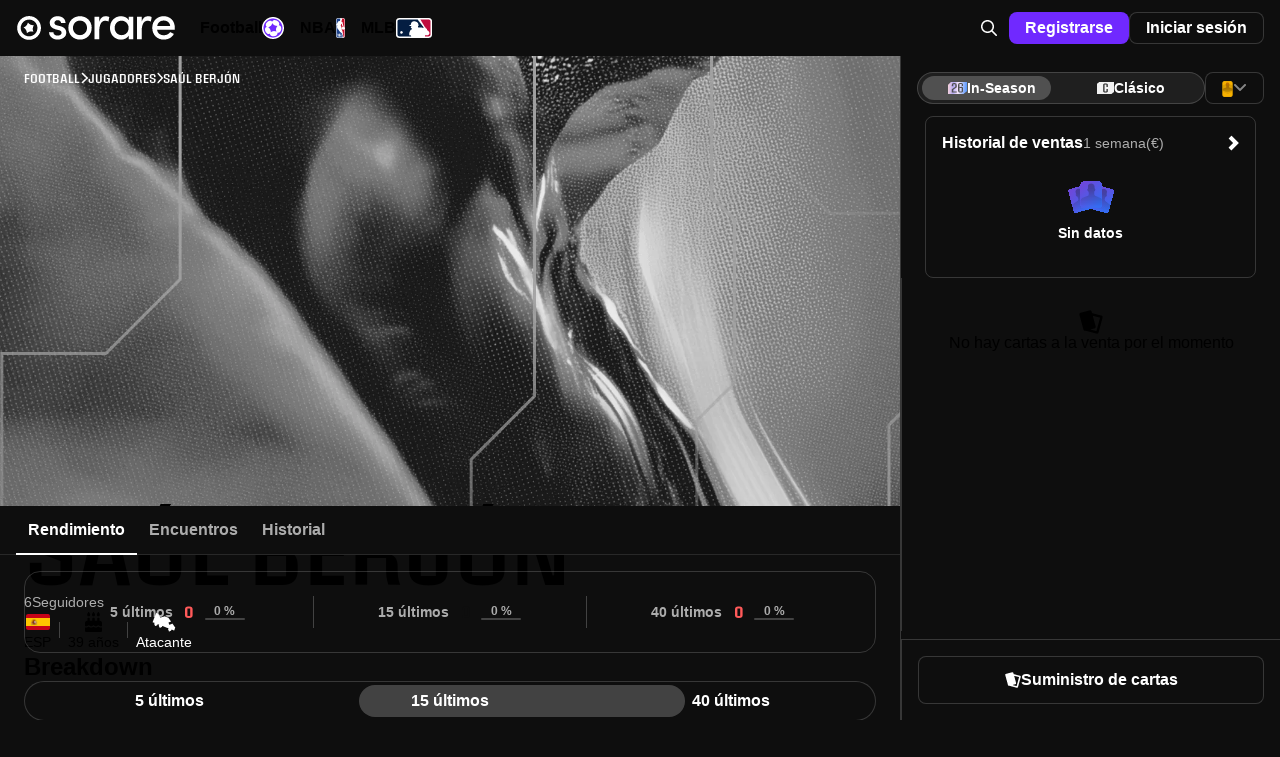

--- FILE ---
content_type: text/html;charset=UTF-8
request_url: https://sorare.com/es/football/players/saul-berjon-perez
body_size: 32643
content:
<!DOCTYPE html><html data-sorare-version="20260116173427" data-sorare-revision="af56d1fbbe6388b6c5a381927346e1163527c9b6" data-sorare-fetched-at="2026-01-17T16:46:12.951Z" data-sorare-country="NL" class="modern-js" dir="ltr" lang="es" style="--scrollbar-width: 0px; --vh: 7.18px;"><head>
    <meta charset="utf-8">
    <meta name="viewport" content="width=device-width, initial-scale=1, viewport-fit=cover">
    <title>Saúl Berjón - Perfil de jugador • Sorare</title>

    
    
    
    
    <style>
      #fallback {
        display: none;
      }

      :root:not(.modern-js) #root {
        display: none;
      }

      :root:not(.modern-js) #fallback {
        display: block;
      }

      #fallback li {
        list-style-type: circle;
      }

      .browser-error-page {
        width: calc(80 * var(--vw));
        max-width: 600px;
        margin: auto;
      }

      .browser-error-page .logo {
        display: flex;
        align-items: center;
        margin-top: 40px;
      }

      .browser-error-page svg {
        fill: currentColor;
      }

      .browser-error-page svg:first-child {
        margin-right: 12px;
      }

      .browser-error-page img {
        width: 100%;
      }

      .browser-error-page p.h1 {
        font-size: 2em;
        font-weight: bold;
        margin-top: 24px;
        margin-bottom: 16px;
      }
    </style>
    <link rel="preconnect" href="https://frontend-assets.sorare.com">
    <link rel="preconnect" href="https://app.launchdarkly.com">
    <link rel="preconnect" href="https://cdn.segment.com">
    <link rel="preconnect" href="https://o1067581.ingest.sentry.io">
    <link rel="preconnect" href="https://use.typekit.net">
    <link rel="preconnect" href="https://p.typekit.net">

    <link rel="apple-touch-icon" sizes="180x180" href="/favicons/apple-touch-icon.png">
    <link rel="icon" type="image/png" sizes="32x32" href="/favicons/favicon-32x32.png" media="(prefers-color-scheme: light)">
    <link rel="icon" type="image/png" sizes="32x32" href="/favicons/favicon-32x32-dark.png" media="(prefers-color-scheme: dark)">
    <link rel="icon" type="image/png" sizes="16x16" href="/favicons/favicon-16x16.png" media="(prefers-color-scheme: light)">
    <link rel="icon" type="image/png" sizes="16x16" href="/favicons/favicon-16x16-dark.png" media="(prefers-color-scheme: dark)">
    <link rel="mask-icon" href="/favicons/safari-pinned-tab.svg" color="#5bbad5">
    <link rel="shortcut icon" class="light" href="/favicon.ico" media="(prefers-color-scheme: light)">
    <link rel="shortcut icon" class="dark" href="/favicon-dark.ico" media="(prefers-color-scheme: dark)">
    <link rel="manifest" href="/manifest.json">
    <meta name="msapplication-TileColor" content="#2d89ef">
    <meta name="msapplication-config" content="/favicons/browserconfig.xml">
    <meta name="theme-color" content="#101010">
    <noscript>
      <style>
        #fallback {
          display: none !important;
        }
      </style>
    </noscript>
    
    <meta property="twitter:site" content="@sorare">
    <meta property="og:type" content="website">
    
    
    
    <meta name="apple-itunes-app" content="app-id=1591453776">
    <meta name="twitter:card" content="summary_large_image">
    
    <link rel="modulepreload" crossorigin="" href="/assets/vendor-BNlMtlD6.js">
    <link rel="stylesheet" crossorigin="" href="/assets/index-Cw8Q3gU8.css">
  <link rel="modulepreload" as="script" crossorigin="" href="/assets/index-DWyAMor3.js"><link rel="modulepreload" as="script" crossorigin="" href="/assets/layout-kvWDStPQ.js"><link rel="modulepreload" as="script" crossorigin="" href="/assets/page-C9O85EXy.js"><link rel="modulepreload" as="script" crossorigin="" href="/assets/layout-CXMNqOc3.js"><link rel="modulepreload" as="script" crossorigin="" href="/assets/index-BjgphM4L.js"><link rel="modulepreload" as="script" crossorigin="" href="/assets/page-EhHcn966.js"><link rel="modulepreload" as="script" crossorigin="" href="/assets/page-koFZmI2P.js"><link rel="modulepreload" as="script" crossorigin="" href="/assets/page-DRKEn0xa.js"><link rel="modulepreload" as="script" crossorigin="" href="/assets/page-luAZfKKG.js"><link rel="modulepreload" as="script" crossorigin="" href="/assets/index-Bk5XxYi_.js"><link rel="modulepreload" as="script" crossorigin="" href="/assets/layout-DNZH3NZO.js"><link rel="modulepreload" as="script" crossorigin="" href="/assets/layout-42r1GRbO.js"><link rel="modulepreload" as="script" crossorigin="" href="/assets/page-ZhqdCEpG.js"><link rel="modulepreload" as="script" crossorigin="" href="/assets/page-BBYRa_UQ.js"><link rel="modulepreload" as="script" crossorigin="" href="/assets/index-BHYrKhrc.js"><link rel="modulepreload" as="script" crossorigin="" href="/assets/useConversionCreditSelector-CW6IEbqq.js"><link rel="modulepreload" as="script" crossorigin="" href="/assets/index-Y7o9iOPC.js"><link rel="modulepreload" as="script" crossorigin="" href="/assets/layout-Dq0OH09L.js"><link rel="modulepreload" as="script" crossorigin="" href="/assets/page-CHe_FoHB.js"><link rel="modulepreload" as="script" crossorigin="" href="/assets/index-BXIuL2jc.js"><link rel="modulepreload" as="script" crossorigin="" href="/assets/page-Cc993bH0.js"><link rel="modulepreload" as="script" crossorigin="" href="/assets/index-ZlAt7cG7.js"><link rel="modulepreload" as="script" crossorigin="" href="/assets/index-IXbXWmJR.js"><link rel="modulepreload" as="script" crossorigin="" href="/assets/index-BoU0Oy02.js"><link rel="modulepreload" as="script" crossorigin="" href="/assets/dijkstra-BZC256ur.js"><link rel="modulepreload" as="script" crossorigin="" href="/assets/layout-a2BN6UkA.js"><link rel="modulepreload" as="script" crossorigin="" href="/assets/page-rl8ROLAs.js"><link rel="modulepreload" as="script" crossorigin="" href="/assets/index-DxFhOkQE.js"><link rel="modulepreload" as="script" crossorigin="" href="/assets/index-BqMztPl9.js"><link rel="modulepreload" as="script" crossorigin="" href="/assets/index-DsICDK5g.js"><link rel="modulepreload" as="script" crossorigin="" href="/assets/index-C2oH9NBL.js"><link rel="modulepreload" as="script" crossorigin="" href="/assets/page-9HYbR72r.js"><link rel="modulepreload" as="script" crossorigin="" href="/assets/useForCompetitionsCollectionFilter-J8fowG46.js"><link rel="modulepreload" as="script" crossorigin="" href="/assets/page-B-rWZrL3.js"><link rel="modulepreload" as="script" crossorigin="" href="/assets/index-DyyeBnAp.js"><link rel="modulepreload" as="script" crossorigin="" href="/assets/index-D_qWklMx.js"><link rel="modulepreload" as="script" crossorigin="" href="/assets/useConnector-CPYdbmx_.js"><link rel="modulepreload" as="script" crossorigin="" href="/assets/index-BUI4FpcP.js"><link rel="modulepreload" as="script" crossorigin="" href="/assets/useDefaultPrintablePlayersSearchClient-gcq2bj_1.js"><link rel="modulepreload" as="script" crossorigin="" href="/assets/useUserCardsSearchClient-Bsj5Jtbo.js"><link rel="modulepreload" as="script" crossorigin="" href="/assets/useSearchBox-DWZkrWMI.js"><link rel="modulepreload" as="script" crossorigin="" href="/assets/page-CS7gsZ_y.js"><link rel="modulepreload" as="script" crossorigin="" href="/assets/page-DS_2aESr.js"><link rel="modulepreload" as="script" crossorigin="" href="/assets/useI18nSortByItems-I2UkpRwm.js"><link rel="modulepreload" as="script" crossorigin="" href="/assets/layout-DVMyCEFg.js"><link rel="modulepreload" as="script" crossorigin="" href="/assets/layout-B3LqaDJC.js"><link rel="modulepreload" as="script" crossorigin="" href="/assets/index-kvX3vBhx.js"><link rel="modulepreload" as="script" crossorigin="" href="/assets/SearchLayout-BokssRw4.js"><link rel="modulepreload" as="script" crossorigin="" href="/assets/index-BMC00hHp.js"><link rel="modulepreload" as="script" crossorigin="" href="/assets/usePrepareOffer-O3dIijXy.js"><link rel="modulepreload" as="script" crossorigin="" href="/assets/index-ylw819QX.js"><link rel="modulepreload" as="script" crossorigin="" href="/assets/usePackAssets-2lx2s1_z.js"><link rel="modulepreload" as="script" crossorigin="" href="/assets/page-UcOPZziE.js"><link rel="modulepreload" as="script" crossorigin="" href="/assets/layout-CtPKVsTM.js"><link rel="modulepreload" as="script" crossorigin="" href="/assets/page-B6ulUVZ1.js"><link rel="modulepreload" as="script" crossorigin="" href="/assets/page-2OpO8syb.js"><link rel="modulepreload" as="script" crossorigin="" href="/assets/index-B0QwvJCS.js"><link rel="modulepreload" as="script" crossorigin="" href="/assets/index-x0S8qPmY.js"><link rel="modulepreload" as="script" crossorigin="" href="/assets/index-BdulkExQ.js"><link rel="modulepreload" as="script" crossorigin="" href="/assets/index-BGXB3Se1.js"><link rel="modulepreload" as="script" crossorigin="" href="/assets/index-CXa5SBkm.js"><link rel="modulepreload" as="script" crossorigin="" href="/assets/index-Dn0N39sq.js"><link rel="modulepreload" as="script" crossorigin="" href="/assets/index-BS4hdQMq.js"><link rel="modulepreload" as="script" crossorigin="" href="/assets/useReferenceCurrencyForSale-D2ETk0lZ.js"><link rel="modulepreload" as="script" crossorigin="" href="/assets/useHits-CLnhxTPG.js"><link rel="modulepreload" as="script" crossorigin="" href="/assets/index-B5ca8-Hk.js"><link rel="modulepreload" as="script" crossorigin="" href="/assets/index-B6iivjPY.js"><link rel="modulepreload" as="script" crossorigin="" href="/assets/index-DXnH40UP.js"><link rel="modulepreload" as="script" crossorigin="" href="/assets/index-LhJdolgG.js"><link rel="modulepreload" as="script" crossorigin="" href="/assets/index-CT8IeH_l.js"><link rel="modulepreload" as="script" crossorigin="" href="/assets/utils-862_Q1Ld.js"><link rel="modulepreload" as="script" crossorigin="" href="/assets/index-C7INgocp.js"><link rel="modulepreload" as="script" crossorigin="" href="/assets/page-OOJaWXVX.js"><link rel="modulepreload" as="script" crossorigin="" href="/assets/index-CpC_po_Y.js"><link rel="modulepreload" as="script" crossorigin="" href="/assets/layout-B-uXvj3j.js"><link rel="modulepreload" as="script" crossorigin="" href="/assets/index-AjeAa9OE.js"><link rel="modulepreload" as="script" crossorigin="" href="/assets/index-BJ5yISZf.js"><link rel="modulepreload" as="script" crossorigin="" href="/assets/index-CIAzhudh.js"><link rel="modulepreload" as="script" crossorigin="" href="/assets/index-PPv7D9vw.js"><link rel="modulepreload" as="script" crossorigin="" href="/assets/index-CVZsyb8I.js"><link rel="modulepreload" as="script" crossorigin="" href="/assets/index-0LIYkRcR.js"><link rel="modulepreload" as="script" crossorigin="" href="/assets/index-dRYy60T2.js"><link rel="modulepreload" as="script" crossorigin="" href="/assets/page-BXMZ-nIt.js"><link rel="modulepreload" as="script" crossorigin="" href="/assets/index-70rVOcWB.js"><link rel="modulepreload" as="script" crossorigin="" href="/assets/page-jGKQHZ6c.js"><link rel="modulepreload" as="script" crossorigin="" href="/assets/DumbCardBack-Bbf1MGam.js"><link rel="modulepreload" as="script" crossorigin="" href="/assets/index-yuSKBeQ0.js"><link rel="modulepreload" as="script" crossorigin="" href="/assets/index-BuNfTIzn.js"><link rel="modulepreload" as="script" crossorigin="" href="/assets/cardFilters-Bu6c70Gw.js"><link rel="modulepreload" as="script" crossorigin="" href="/assets/index-BKJyaIRC.js"><link rel="modulepreload" as="script" crossorigin="" href="/assets/cardFilters-R8Bl6W77.js"><link rel="modulepreload" as="script" crossorigin="" href="/assets/cardFilters-BnOmOxDz.js"><link rel="modulepreload" as="script" crossorigin="" href="/assets/index-CSLL-HrP.js"><link rel="modulepreload" as="script" crossorigin="" href="/assets/index-BPSxjU5I.js"><link rel="modulepreload" as="script" crossorigin="" href="/assets/index-4u1vsVt4.js"><link rel="modulepreload" as="script" crossorigin="" href="/assets/useClickTradeEvent-BJuWCUu9.js"><link rel="modulepreload" as="script" crossorigin="" href="/assets/page-CGqQixMq.js"><link rel="modulepreload" as="script" crossorigin="" href="/assets/index-yqwWwFV7.js"><link rel="modulepreload" as="script" crossorigin="" href="/assets/index-njrefkbv.js"><link rel="modulepreload" as="script" crossorigin="" href="/assets/index-CTo48NrB.js"><link rel="modulepreload" as="script" crossorigin="" href="/assets/index-CNp8ZckZ.js"><link rel="modulepreload" as="script" crossorigin="" href="/assets/index-APlLMwPB.js"><link rel="modulepreload" as="script" crossorigin="" href="/assets/page-CXMB1ieP.js"><link rel="modulepreload" as="script" crossorigin="" href="/assets/page-CCrY9VV4.js"><link hreflang="en" href="https://sorare.com/en/football/players/saul-berjon-perez" rel="alternate" data-rh="true"><link hreflang="de" href="https://sorare.com/de/football/players/saul-berjon-perez" rel="alternate" data-rh="true"><link hreflang="es" href="https://sorare.com/es/football/players/saul-berjon-perez" rel="alternate" data-rh="true"><link hreflang="fr" href="https://sorare.com/fr/football/players/saul-berjon-perez" rel="alternate" data-rh="true"><link hreflang="it" href="https://sorare.com/it/football/players/saul-berjon-perez" rel="alternate" data-rh="true"><link hreflang="ru" href="https://sorare.com/ru/football/players/saul-berjon-perez" rel="alternate" data-rh="true"><link hreflang="tr" href="https://sorare.com/tr/football/players/saul-berjon-perez" rel="alternate" data-rh="true"><link hreflang="nl" href="https://sorare.com/nl/football/players/saul-berjon-perez" rel="alternate" data-rh="true"><link hreflang="pt" href="https://sorare.com/pt/football/players/saul-berjon-perez" rel="alternate" data-rh="true"><link hreflang="x-default" href="https://sorare.com/football/players/saul-berjon-perez" rel="alternate" data-rh="true"><link href="https://sorare.com/es/football/players/saul-berjon-perez" rel="canonical" data-rh="true"><style data-styled="active" data-styled-version="6.1.25">.bXKYIl{display:-webkit-box;display:-webkit-flex;display:-ms-flexbox;display:flex;-webkit-align-items:center;-webkit-box-align:center;-ms-flex-align:center;align-items:center;-webkit-box-pack:center;-ms-flex-pack:center;-webkit-justify-content:center;justify-content:center;gap:0px;-webkit-flex:initial;-ms-flex:initial;flex:initial;}.ixNfdD{display:-webkit-box;display:-webkit-flex;display:-ms-flexbox;display:flex;-webkit-align-items:center;-webkit-box-align:center;-ms-flex-align:center;align-items:center;-webkit-box-pack:center;-ms-flex-pack:center;-webkit-justify-content:center;justify-content:center;gap:var(--unit);-webkit-flex:initial;-ms-flex:initial;flex:initial;}.OZPuK{display:-webkit-box;display:-webkit-flex;display:-ms-flexbox;display:flex;-webkit-align-items:center;-webkit-box-align:center;-ms-flex-align:center;align-items:center;-webkit-box-pack:start;-ms-flex-pack:start;-webkit-justify-content:flex-start;justify-content:flex-start;gap:var(--intermediate-unit);-webkit-flex:initial;-ms-flex:initial;flex:initial;}.ikcINS{display:-webkit-box;display:-webkit-flex;display:-ms-flexbox;display:flex;-webkit-align-items:center;-webkit-box-align:center;-ms-flex-align:center;align-items:center;-webkit-box-pack:start;-ms-flex-pack:start;-webkit-justify-content:flex-start;justify-content:flex-start;gap:var(--unit);-webkit-flex:initial;-ms-flex:initial;flex:initial;}.cKqNNg{display:-webkit-box;display:-webkit-flex;display:-ms-flexbox;display:flex;-webkit-align-items:center;-webkit-box-align:center;-ms-flex-align:center;align-items:center;-webkit-box-pack:start;-ms-flex-pack:start;-webkit-justify-content:flex-start;justify-content:flex-start;gap:0px;-webkit-flex:initial;-ms-flex:initial;flex:initial;}.dFCYcF{display:-webkit-box;display:-webkit-flex;display:-ms-flexbox;display:flex;-webkit-align-items:center;-webkit-box-align:center;-ms-flex-align:center;align-items:center;-webkit-box-pack:center;-ms-flex-pack:center;-webkit-justify-content:center;justify-content:center;gap:var(--half-unit);-webkit-flex:initial;-ms-flex:initial;flex:initial;}.jjXGw{display:-webkit-box;display:-webkit-flex;display:-ms-flexbox;display:flex;-webkit-align-items:center;-webkit-box-align:center;-ms-flex-align:center;align-items:center;-webkit-box-pack:start;-ms-flex-pack:start;-webkit-justify-content:flex-start;justify-content:flex-start;gap:calc(8 * var(--unit));-webkit-flex:initial;-ms-flex:initial;flex:initial;}.kwvzdu{display:-webkit-box;display:-webkit-flex;display:-ms-flexbox;display:flex;-webkit-align-items:center;-webkit-box-align:center;-ms-flex-align:center;align-items:center;-webkit-box-pack:start;-ms-flex-pack:start;-webkit-justify-content:flex-start;justify-content:flex-start;gap:var(--double-unit);-webkit-flex:initial;-ms-flex:initial;flex:initial;}.bxplYE{display:-webkit-box;display:-webkit-flex;display:-ms-flexbox;display:flex;-webkit-align-items:center;-webkit-box-align:center;-ms-flex-align:center;align-items:center;-webkit-box-pack:start;-ms-flex-pack:start;-webkit-justify-content:flex-start;justify-content:flex-start;gap:var(--half-unit);-webkit-flex:initial;-ms-flex:initial;flex:initial;}.uBqty{display:-webkit-box;display:-webkit-flex;display:-ms-flexbox;display:flex;-webkit-align-items:center;-webkit-box-align:center;-ms-flex-align:center;align-items:center;-webkit-box-pack:justify;-ms-flex-pack:space-between;-webkit-justify-content:space-between;justify-content:space-between;gap:0px;-webkit-flex:initial;-ms-flex:initial;flex:initial;}.jRTTAw{display:-webkit-box;display:-webkit-flex;display:-ms-flexbox;display:flex;-webkit-align-items:center;-webkit-box-align:center;-ms-flex-align:center;align-items:center;-webkit-box-pack:justify;-ms-flex-pack:space-between;-webkit-justify-content:space-between;justify-content:space-between;gap:var(--unit);-webkit-flex:initial;-ms-flex:initial;flex:initial;}.dZwVHM{display:-webkit-box;display:-webkit-flex;display:-ms-flexbox;display:flex;-webkit-flex-direction:column;-ms-flex-direction:column;flex-direction:column;-webkit-align-items:stretch;-webkit-box-align:stretch;-ms-flex-align:stretch;align-items:stretch;-webkit-box-pack:start;-ms-flex-pack:start;-webkit-justify-content:flex-start;justify-content:flex-start;gap:0px;-webkit-flex:initial;-ms-flex:initial;flex:initial;}.fOgZRK{display:-webkit-box;display:-webkit-flex;display:-ms-flexbox;display:flex;-webkit-flex-direction:column;-ms-flex-direction:column;flex-direction:column;-webkit-align-items:stretch;-webkit-box-align:stretch;-ms-flex-align:stretch;align-items:stretch;-webkit-box-pack:start;-ms-flex-pack:start;-webkit-justify-content:flex-start;justify-content:flex-start;gap:var(--unit);-webkit-flex:initial;-ms-flex:initial;flex:initial;}.jeCIlV{display:-webkit-box;display:-webkit-flex;display:-ms-flexbox;display:flex;-webkit-flex-direction:column;-ms-flex-direction:column;flex-direction:column;-webkit-align-items:stretch;-webkit-box-align:stretch;-ms-flex-align:stretch;align-items:stretch;-webkit-box-pack:start;-ms-flex-pack:start;-webkit-justify-content:flex-start;justify-content:flex-start;gap:var(--triple-unit);-webkit-flex:initial;-ms-flex:initial;flex:initial;}.cOcWSU{display:-webkit-box;display:-webkit-flex;display:-ms-flexbox;display:flex;-webkit-flex-direction:column;-ms-flex-direction:column;flex-direction:column;-webkit-align-items:stretch;-webkit-box-align:stretch;-ms-flex-align:stretch;align-items:stretch;-webkit-box-pack:start;-ms-flex-pack:start;-webkit-justify-content:flex-start;justify-content:flex-start;gap:var(--half-unit);-webkit-flex:initial;-ms-flex:initial;flex:initial;}.irYAET{display:-webkit-box;display:-webkit-flex;display:-ms-flexbox;display:flex;-webkit-flex-direction:column;-ms-flex-direction:column;flex-direction:column;-webkit-align-items:center;-webkit-box-align:center;-ms-flex-align:center;align-items:center;-webkit-box-pack:center;-ms-flex-pack:center;-webkit-justify-content:center;justify-content:center;gap:var(--unit);-webkit-flex:initial;-ms-flex:initial;flex:initial;}.jNpdSi{display:-webkit-box;display:-webkit-flex;display:-ms-flexbox;display:flex;-webkit-flex-direction:column;-ms-flex-direction:column;flex-direction:column;-webkit-align-items:stretch;-webkit-box-align:stretch;-ms-flex-align:stretch;align-items:stretch;-webkit-box-pack:start;-ms-flex-pack:start;-webkit-justify-content:flex-start;justify-content:flex-start;gap:var(--double-unit);-webkit-flex:initial;-ms-flex:initial;flex:initial;}.cQPyQd{display:-webkit-box;display:-webkit-flex;display:-ms-flexbox;display:flex;-webkit-flex-direction:column;-ms-flex-direction:column;flex-direction:column;-webkit-align-items:center;-webkit-box-align:center;-ms-flex-align:center;align-items:center;-webkit-box-pack:center;-ms-flex-pack:center;-webkit-justify-content:center;justify-content:center;gap:var(--half-unit);-webkit-flex:initial;-ms-flex:initial;flex:initial;}.hNEddG{display:-webkit-box;display:-webkit-flex;display:-ms-flexbox;display:flex;-webkit-flex-direction:column;-ms-flex-direction:column;flex-direction:column;-webkit-align-items:stretch;-webkit-box-align:stretch;-ms-flex-align:stretch;align-items:stretch;-webkit-box-pack:start;-ms-flex-pack:start;-webkit-justify-content:flex-start;justify-content:flex-start;gap:var(--intermediate-unit);-webkit-flex:initial;-ms-flex:initial;flex:initial;}.buwwHU{font:var(--typography-font);}.kSkMNz{font:var(--typography-font);font-weight:var(--t-bold);}.hTccMD{--typography-font:var(--t-headline-m);}@media (min-width: 720px){.hTccMD{--typography-font:var(--t-headline-l);}}.ddCGeI{--typography-font:var(--t-headline-s);}@media (min-width: 720px){.ddCGeI{--typography-font:var(--t-headline-m);}}.kCSetx{--typography-font:var(--t-headline-xs);}@media (min-width: 720px){.kCSetx{--typography-font:var(--t-headline-s);}}.eOzgVB{--typography-font:var(--t-headline-xs);}.gfALmB{--typography-font:var(--t-body-m);}.dwnoCB{--typography-font:var(--t-body-s);}.fcurQS{--typography-font:var(--t-label-l);}.iVUEAt{--typography-font:var(--t-label-m);}.kfVjvr{--typography-font:var(--t-label-s);}.hopoJB{--typography-font:var(--t-label-xs);}.hDaXPR{--typography-font:var(--t-brand-l);text-transform:uppercase;}.cuFNWx{--typography-font:var(--t-brand-s);text-transform:uppercase;}.gTDzzn{--typography-font:var(--t-brand-xxs);text-transform:uppercase;}.bVUpUd{display:-webkit-box;display:-webkit-flex;display:-ms-flexbox;display:flex;-webkit-align-items:center;-webkit-box-align:center;-ms-flex-align:center;align-items:center;-webkit-box-pack:center;-ms-flex-pack:center;-webkit-justify-content:center;justify-content:center;gap:var(--unit);height:48px;padding:0px 20px;box-shadow:none;border:none;border-radius:var(--unit);position:relative;-webkit-transition:background-color 0.2s ease-in-out;transition:background-color 0.2s ease-in-out;}.bVUpUd{letter-spacing:0;white-space:nowrap;font:var(--t-label-l);font-weight:var(--t-bold);}.bVUpUd.fullWidth{width:100%;}.bVUpUd.compact{padding:0 var(--unit);height:var(--triple-unit);font:var(--t-label-m);font-weight:var(--t-bold);}.bVUpUd.small{padding:0 var(--double-unit);height:var(--quadruple-unit);}.bVUpUd.medium{height:40px;min-width:40px;padding:0px 12px;}.bVUpUd.primary{background-color:var(--c-blue-400);color:var(--c-white);}.bVUpUd.primary.active:after,.bVUpUd.primary:hover:after,.bVUpUd.primary:focus:after{content:'';position:absolute;inset:0;border-radius:inherit;background:var(--c-nd-50);}.bVUpUd.secondary{background-color:var(--c-white);color:var(--c-black);}.bVUpUd.secondary.active:after,.bVUpUd.secondary:hover:after,.bVUpUd.secondary:focus:after{content:'';position:absolute;inset:0;border-radius:inherit;background:var(--c-nl-100);}.bVUpUd.tertiary{background-color:var(--c-black);border:1px solid var(--c-nd-150);color:var(--c-white);}.bVUpUd.tertiary.active:after,.bVUpUd.tertiary:hover:after,.bVUpUd.tertiary:focus:after{content:'';position:absolute;inset:0;border-radius:inherit;background:var(--c-nd-50);}.bVUpUd.quaternary{background-color:var(--c-nd-50);color:var(--c-white);}.bVUpUd.quaternary.active,.bVUpUd.quaternary:hover,.bVUpUd.quaternary:focus{background:var(--c-nd-100);}.bVUpUd.transparent{color:var(--c-white);}.bVUpUd.transparent:hover{background:var(--c-nd-50);}.bVUpUd.transparent.disabled,.bVUpUd.transparent:disabled,.bVUpUd.transparent.disabled:active,.bVUpUd.transparent:disabled:active,.bVUpUd.transparent.disabled:hover,.bVUpUd.transparent:disabled:hover,.bVUpUd.transparent.disabled:focus,.bVUpUd.transparent:disabled:focus{background:none;}.bVUpUd.red{background-color:var(--c-surface-error);color:var(--c-red-400);}.bVUpUd.red.active:after,.bVUpUd.red:hover:after,.bVUpUd.red:focus:after{content:'';position:absolute;inset:0;border-radius:inherit;background:var(--c-nd-50);}.bVUpUd.green{background-color:var(--c-surface-success);color:var(--c-onBase-success);}.bVUpUd.green.active:after,.bVUpUd.green:hover:after,.bVUpUd.green:focus:after{content:'';position:absolute;inset:0;border-radius:inherit;background:var(--c-nd-50);}.bVUpUd.yellow{background-color:rgba(var(--c-rgb-yellow-300),0.16);color:var(--c-yellow-300);}.bVUpUd.yellow.active:after,.bVUpUd.yellow:hover:after,.bVUpUd.yellow:focus:after{content:'';position:absolute;inset:0;border-radius:inherit;background:var(--c-nd-50);}.bVUpUd.purple{background-color:var(--c-rewards-squad);color:var(--c-white);}.bVUpUd.purple.active:after,.bVUpUd.purple:hover:after,.bVUpUd.purple:focus:after{content:'';position:absolute;inset:0;border-radius:inherit;background:var(--c-nd-50);}.bVUpUd.disabled,.bVUpUd:disabled,.bVUpUd.disabled:active,.bVUpUd:disabled:active,.bVUpUd.disabled:hover,.bVUpUd:disabled:hover,.bVUpUd.disabled:focus,.bVUpUd:disabled:focus{color:var(--c-nd-500);background:var(--c-nd-150);border-color:transparent;}.bVUpUd.disabled:after,.bVUpUd:disabled:after,.bVUpUd.disabled:active:after,.bVUpUd:disabled:active:after,.bVUpUd.disabled:hover:after,.bVUpUd:disabled:hover:after,.bVUpUd.disabled:focus:after,.bVUpUd:disabled:focus:after{content:none;}.bVUpUd.blur{-webkit-backdrop-filter:blur(64px);backdrop-filter:blur(64px);}.ksWqjc{display:-webkit-box;display:-webkit-flex;display:-ms-flexbox;display:flex;-webkit-align-items:center;-webkit-box-align:center;-ms-flex-align:center;align-items:center;-webkit-box-pack:center;-ms-flex-pack:center;-webkit-justify-content:center;justify-content:center;gap:var(--unit);height:48px;padding:0px 20px;box-shadow:none;border:none;border-radius:var(--unit);position:relative;-webkit-transition:background-color 0.2s ease-in-out;transition:background-color 0.2s ease-in-out;}.ksWqjc{letter-spacing:0;white-space:nowrap;font:var(--t-label-l);font-weight:var(--t-bold);}.ksWqjc.fullWidth{width:100%;}.ksWqjc.compact{padding:0 var(--unit);height:var(--triple-unit);font:var(--t-label-m);font-weight:var(--t-bold);}.ksWqjc.small{padding:0 var(--double-unit);height:var(--quadruple-unit);}.ksWqjc.medium{height:40px;min-width:40px;padding:0px 12px;}.ksWqjc.primary{background-color:var(--c-blue-400);color:var(--c-white);}.ksWqjc.primary.active:after,.ksWqjc.primary:hover:after,.ksWqjc.primary:focus:after{content:'';position:absolute;inset:0;border-radius:inherit;background:var(--c-nd-50);}.ksWqjc.secondary{background-color:var(--c-white);color:var(--c-black);}.ksWqjc.secondary.active:after,.ksWqjc.secondary:hover:after,.ksWqjc.secondary:focus:after{content:'';position:absolute;inset:0;border-radius:inherit;background:var(--c-nl-100);}.ksWqjc.tertiary{background-color:var(--c-black);border:1px solid var(--c-nd-150);color:var(--c-white);}.ksWqjc.tertiary.active:after,.ksWqjc.tertiary:hover:after,.ksWqjc.tertiary:focus:after{content:'';position:absolute;inset:0;border-radius:inherit;background:var(--c-nd-50);}.ksWqjc.quaternary{background-color:var(--c-nd-50);color:var(--c-white);}.ksWqjc.quaternary.active,.ksWqjc.quaternary:hover,.ksWqjc.quaternary:focus{background:var(--c-nd-100);}.ksWqjc.transparent{color:var(--c-white);}.ksWqjc.transparent:hover{background:var(--c-nd-50);}.ksWqjc.transparent.disabled,.ksWqjc.transparent:disabled,.ksWqjc.transparent.disabled:active,.ksWqjc.transparent:disabled:active,.ksWqjc.transparent.disabled:hover,.ksWqjc.transparent:disabled:hover,.ksWqjc.transparent.disabled:focus,.ksWqjc.transparent:disabled:focus{background:none;}.ksWqjc.red{background-color:var(--c-surface-error);color:var(--c-red-400);}.ksWqjc.red.active:after,.ksWqjc.red:hover:after,.ksWqjc.red:focus:after{content:'';position:absolute;inset:0;border-radius:inherit;background:var(--c-nd-50);}.ksWqjc.green{background-color:var(--c-surface-success);color:var(--c-onBase-success);}.ksWqjc.green.active:after,.ksWqjc.green:hover:after,.ksWqjc.green:focus:after{content:'';position:absolute;inset:0;border-radius:inherit;background:var(--c-nd-50);}.ksWqjc.yellow{background-color:rgba(var(--c-rgb-yellow-300),0.16);color:var(--c-yellow-300);}.ksWqjc.yellow.active:after,.ksWqjc.yellow:hover:after,.ksWqjc.yellow:focus:after{content:'';position:absolute;inset:0;border-radius:inherit;background:var(--c-nd-50);}.ksWqjc.purple{background-color:var(--c-rewards-squad);color:var(--c-white);}.ksWqjc.purple.active:after,.ksWqjc.purple:hover:after,.ksWqjc.purple:focus:after{content:'';position:absolute;inset:0;border-radius:inherit;background:var(--c-nd-50);}.ksWqjc.disabled,.ksWqjc:disabled,.ksWqjc.disabled:active,.ksWqjc:disabled:active,.ksWqjc.disabled:hover,.ksWqjc:disabled:hover,.ksWqjc.disabled:focus,.ksWqjc:disabled:focus{color:var(--c-nd-500);background:var(--c-nd-150);border-color:transparent;}.ksWqjc.disabled:after,.ksWqjc:disabled:after,.ksWqjc.disabled:active:after,.ksWqjc:disabled:active:after,.ksWqjc.disabled:hover:after,.ksWqjc:disabled:hover:after,.ksWqjc.disabled:focus:after,.ksWqjc:disabled:focus:after{content:none;}.ksWqjc.blur{-webkit-backdrop-filter:blur(64px);backdrop-filter:blur(64px);}.iILqqt{padding:0;display:-webkit-box;display:-webkit-flex;display:-ms-flexbox;display:flex;-webkit-align-items:center;-webkit-box-align:center;-ms-flex-align:center;align-items:center;width:calc(6 * var(--unit));height:calc(6 * var(--unit));border-radius:2em;}.iILqqt[aria-disabled='true']{opacity:0.5;pointer-events:none;}.iILqqt.compact{padding:0;width:var(--triple-unit);height:var(--triple-unit);}.iILqqt.small{padding:0;width:var(--quadruple-unit);height:var(--quadruple-unit);}.iILqqt.medium{padding:0;width:calc(5 * var(--unit));height:calc(5 * var(--unit));}.CTPrH.CTPrH{font-size:16px;line-height:12px;}.eqsFDf{pointer-events:auto;}.eqsFDf[data-state='open']{-webkit-animation:ivrMvD 700ms cubic-bezier(0.02,0.36,0.48,0.97);animation:ivrMvD 700ms cubic-bezier(0.02,0.36,0.48,0.97);}.eqsFDf[data-swipe='move']{-webkit-transform:translateY(var(--radix-toast-swipe-move-y));-moz-transform:translateY(var(--radix-toast-swipe-move-y));-ms-transform:translateY(var(--radix-toast-swipe-move-y));transform:translateY(var(--radix-toast-swipe-move-y));}.eqsFDf[data-swipe='cancel']{-webkit-transform:translateY(0);-moz-transform:translateY(0);-ms-transform:translateY(0);transform:translateY(0);-webkit-transition:-webkit-transform 200ms ease-out;transition:transform 200ms ease-out;}.eqsFDf[data-state='closed'],.eqsFDf[data-swipe='end']{-webkit-animation:dOignK 250ms ease-out;animation:dOignK 250ms ease-out;}.eqsFDf:focus{outline:none;}.ijQQFM{position:fixed;top:0;left:0;right:0;z-index:1400;display:-webkit-box;display:-webkit-flex;display:-ms-flexbox;display:flex;-webkit-flex-direction:column;-ms-flex-direction:column;flex-direction:column;padding:var(--double-unit);margin:0;pointer-events:none;}.bQRnPs{display:-webkit-box;display:-webkit-flex;display:-ms-flexbox;display:flex;-webkit-align-items:flex-start;-webkit-box-align:flex-start;-ms-flex-align:flex-start;align-items:flex-start;max-width:100%;margin:auto;-webkit-backdrop-filter:blur(64px);backdrop-filter:blur(64px);background-color:var(--c-nl-200);color:var(--c-white);padding:var(--double-unit);width:-webkit-max-content;width:-moz-max-content;width:max-content;word-break:break-word;border:1px solid var(--c-nd-150);gap:var(--unit);border-radius:var(--unit);}.bQRnPs a{-webkit-text-decoration:underline;text-decoration:underline;}.kNLZvj{position:relative;color:inherit;width:1em;height:1em;overflow:hidden;border-radius:1em;}.qIxCW{display:block;width:100%;height:100%;-webkit-animation:dcwVGn 1.35s linear infinite;animation:dcwVGn 1.35s linear infinite;}.knZMVA{background-color:transparent;width:100%;height:100%;margin:auto;vertical-align:top;}.knZMVA.fullHeight{height:100vh;}.knZMVA.fullHeight.white{background-color:var(--c-white);}.knZMVA.grow{-webkit-flex:1;-ms-flex:1;flex:1;}.knZMVA.fullScreen{position:fixed;inset:0;overflow:auto;z-index:10;background:var(--c-black);}.cULFyX{position:relative;font-size:calc(8 * var(--unit));}.sc-jcTsJz.small .cULFyX{font-size:calc(4 * var(--unit));}.sc-jcTsJz.smaller .cULFyX{font-size:calc(2 * var(--unit));}.cULFyX img{display:block;width:100%;height:100%;}.kOewGb{display:-webkit-inline-box;display:-webkit-inline-flex;display:-ms-inline-flexbox;display:inline-flex;}.ZeWfe{position:-webkit-sticky;position:sticky;top:var(--current-stack-height,0px);z-index:1;isolation:isolate;background:var(--c-black);}.ZeWfe.transparent{background:unset;}.ktzdlK{isolation:isolate;}.ktzdlK.hidden{visibility:hidden;}.ktzdlK.disableSticky .sc-kOLpmI{position:static;}.ktzdlK .sc-kOLpmI{view-transition-name:sticky-header;}.ktzdlK .ktzdlK .sc-kOLpmI{view-transition-name:none;}.dXYgL{--parent-stack-height:calc( var(--current-stack-height,0px) + 0px );}.xBZWE{--parent-stack-height:calc( var(--current-stack-height,0px) + 56px );}.eUmGKq{--parent-stack-height:calc( var(--current-stack-height,0px) + 49px );}.bNjdKY{--current-stack-height:var(--parent-stack-height,0px);z-index:0;}.UPvQY{color:var(--c-blue-400);fill:var(--c-black);}.fDthuR{--container-padding:var(--intermediate-unit);padding:0 var(--container-padding);}@media (min-width: 720px){.fDthuR{--container-padding:var(--triple-unit);}}.fDthuR .sc-gaTVlc{margin:0 calc(-1 * var(--container-padding));}.eHDUWA{-webkit-transition:0.15s ease color;transition:0.15s ease color;position:relative;cursor:pointer;color:var(--c-white);padding:var(--unit);font-size:22px;}.eHDUWA:hover.instagram,.eHDUWA:focus.instagram{color:var(--c-social-instagram);}.eHDUWA:hover.x,.eHDUWA:focus.x{color:var(--c-social-x-twitter);}.eHDUWA:hover.discord,.eHDUWA:focus.discord{color:var(--c-social-discord);}.eHDUWA:hover.reddit,.eHDUWA:focus.reddit{color:var(--c-social-reddit);}.eHDUWA:hover.youtube,.eHDUWA:focus.youtube{color:var(--c-social-youtube);}.eHDUWA:hover.facebook,.eHDUWA:focus.facebook{color:var(--c-social-facebook);}.eHDUWA:hover.tiktok,.eHDUWA:focus.tiktok{color:var(--c-social-tiktok);}.gxpfBE{display:-webkit-box;display:-webkit-flex;display:-ms-flexbox;display:flex;gap:var(--double-unit);overflow:auto;}.gJmOtp{display:block;padding:var(--half-unit) 0;color:var(--c-nd-400);}.gJmOtp:hover,.gJmOtp:focus{color:var(--c-white);-webkit-text-decoration:underline;text-decoration:underline;}@media (min-width: 720px){.gJmOtp{color:var(--c-white);}}.hlNNk{-webkit-align-items:flex-start;-webkit-box-align:flex-start;-ms-flex-align:flex-start;align-items:flex-start;-webkit-box-pack:justify;-ms-flex-pack:space-between;-webkit-justify-content:space-between;justify-content:space-between;-webkit-box-flex-wrap:wrap;-webkit-flex-wrap:wrap;-ms-flex-wrap:wrap;flex-wrap:wrap;padding:var(--triple-unit) var(--unit);}.gSYDIi{margin-bottom:var(--half-unit);}.dIBQIm{background:var(--c-black);color:var(--c-white);}.hMohGL{display:-webkit-box;display:-webkit-flex;display:-ms-flexbox;display:flex;-webkit-align-items:flex-start;-webkit-box-align:flex-start;-ms-flex-align:flex-start;align-items:flex-start;-webkit-flex-direction:column;-ms-flex-direction:column;flex-direction:column;gap:var(--double-unit);padding:var(--double-unit) 0;}@media (min-width: 720px){.hMohGL{-webkit-flex-direction:row;-ms-flex-direction:row;flex-direction:row;-webkit-box-pack:justify;-ms-flex-pack:space-between;-webkit-justify-content:space-between;justify-content:space-between;-webkit-align-items:center;-webkit-box-align:center;-ms-flex-align:center;align-items:center;}}@media (min-width: 720px){.eIWOBP{text-align:right;}}.dNfGwF{display:-ms-grid;display:grid;--container-padding:var(--double-unit);--container-width:min( 1320px,calc(100% - 2 * var(--container-padding)) );-ms-grid-columns:1fr var(--container-width) 1fr;grid-template-columns:1fr var(--container-width) 1fr;}.dNfGwF>*{-ms-grid-column:2;grid-column:2;}.iWxxH{position:relative;z-index:1;}a.iWxxH,button:not(:disabled).iWxxH{cursor:pointer;}.iWxxH,.iWxxH:hover,.iWxxH:focus{color:inherit;}.iXTmsr{z-index:1;position:relative;margin:auto;width:100%;height:var(--navbar-height-mobile);}.gfqVYq{display:-webkit-box;display:-webkit-flex;display:-ms-flexbox;display:flex;-webkit-flex:1;-ms-flex:1;flex:1;gap:var(--unit);}.hKCgoy{display:-webkit-box;display:-webkit-flex;display:-ms-flexbox;display:flex;gap:var(--unit);-webkit-align-items:center;-webkit-box-align:center;-ms-flex-align:center;align-items:center;}@media (min-width: 480px){.hKCgoy{margin-right:var(--double-unit);}}.cFZXsv{display:-webkit-box;display:-webkit-flex;display:-ms-flexbox;display:flex;-webkit-align-items:center;-webkit-box-align:center;-ms-flex-align:center;align-items:center;font-weight:bold;gap:var(--unit);-webkit-box-pack:justify;-ms-flex-pack:space-between;-webkit-justify-content:space-between;justify-content:space-between;}@media (min-width: 960px){.cFZXsv{padding:var(--unit);}.cFZXsv:hover{border-radius:var(--unit);}}.bqfYmI{display:-webkit-box;display:-webkit-flex;display:-ms-flexbox;display:flex;min-height:var(--100vh);-webkit-flex-direction:column-reverse;-ms-flex-direction:column-reverse;flex-direction:column-reverse;}@media (min-width: 960px){.bqfYmI{-webkit-flex-direction:row;-ms-flex-direction:row;flex-direction:row;}}.jhOCZy{width:100%;-webkit-box-pack:start;-ms-flex-pack:start;-webkit-justify-content:flex-start;justify-content:flex-start;-webkit-align-items:stretch;-webkit-box-align:stretch;-ms-flex-align:stretch;align-items:stretch;position:-webkit-sticky;position:sticky;bottom:0;right:0;}.bHugrc{-webkit-flex:1;-ms-flex:1;flex:1;overflow:clip;min-width:0;}.itHXNR{isolation:isolate;position:relative;}.itHXNR.displayFooter{min-height:calc(100vh - var(--current-stack-height));}.EfoKY{position:absolute;isolation:isolate;z-index:-1;inset:0;pointer-events:none;}.iQPOEL{--skeleton-highlight:var(--c-nd-50);display:inline-block;background-color:rgba(var(--c-rgb-white),0.05);-webkit-background-size:312px 100%;background-size:312px 100%;background-repeat:no-repeat;border-radius:var(--half-unit);position:relative;overflow:hidden;}.iQPOEL::after{content:'';position:absolute;inset:0;will-change:transform;-webkit-animation:PfSmQ 1300ms ease-in-out infinite;animation:PfSmQ 1300ms ease-in-out infinite;background:linear-gradient( to right,transparent,var(--skeleton-highlight),transparent );}.kMwerP{width:1px;height:1em;margin:0 var(--unit);background-color:var(--c-nd-200);}.iEdXBc{text-align:center;margin:auto;height:100%;padding:calc(10 * var(--unit)) var(--triple-unit) var(--triple-unit);}.jFVgUH{-webkit-box-flex-wrap:wrap;-webkit-flex-wrap:wrap;-ms-flex-wrap:wrap;flex-wrap:wrap;-webkit-box-pack:center;-ms-flex-pack:center;-webkit-justify-content:center;justify-content:center;}.itKfpO{width:-webkit-fit-content;width:-moz-fit-content;width:fit-content;-webkit-box-flex-wrap:wrap;-webkit-flex-wrap:wrap;-ms-flex-wrap:wrap;flex-wrap:wrap;}.itKfpO.withPadding{padding:var(--double-unit);}.VSopc{pointer-events:auto;}.VQKil{pointer-events:none;}.eNAgsE{-ms-overflow-style:none;scrollbar-width:none;display:-webkit-box;display:-webkit-flex;display:-ms-flexbox;display:flex;overflow-x:auto;overscroll-behavior-x:contain;-webkit-scroll-snap-type:x mandatory;-ms-scroll-snap-type:x mandatory;scroll-snap-type:x mandatory;}.eNAgsE::-webkit-scrollbar{display:none;}.sc-gwjcnI .eNAgsE,.sc-fdmxEH .eNAgsE{margin:calc(-1 * var(--visible-vertical-overflow-size,0px)) calc(-1 * var(--container-padding));padding:var(--visible-vertical-overflow-size,0px) var(--container-padding);scroll-padding-inline:var(--container-padding);}.klefUC{position:relative;isolation:isolate;}.klefUC.hideButtonsOnMobile .sc-gJpjuQ{visibility:hidden;}.klefUC.grow{width:100%;}@media (min-width: 720px){.klefUC .sc-gJpjuQ{visibility:visible;}.klefUC.displayOnlyOnHover .sc-gJpjuQ{visibility:hidden;}.klefUC.displayOnlyOnHover:hover .sc-gJpjuQ,.klefUC.displayOnlyOnHover:focus-within .sc-gJpjuQ{visibility:visible;}}.iVWiSl{--bar-padding:var(--half-unit);--bar-bg-color:rgba(var(--c-rgb-white),0.075);--bar-border-bottom:none;--bar-border:none;--bar-border-radius:var(--quadruple-unit);--tab-padding-x:var(--double-unit);--tab-padding-y:var(--intermediate-unit);--fg-color:var(--c-white);--default-bg-color:transparent;--hover-fg-color:var(--c-white);--hover-bg-color:rgb(var(--c-rgb-white),0.1);--active-bg-color:var(--c-white);--active-fg-color:var(--c-black);--active-badge-bg-color:var(--c-nd-700);--button-border-radius:var(--triple-unit);--animated-border-bottom:none;-ms-overflow-style:none;scrollbar-width:none;position:relative;isolation:isolate;display:inline-block;}.iVWiSl::-webkit-scrollbar{display:none;}.iVWiSl.primary{--tab-padding-x:var(--intermediate-unit);--tab-padding-y:calc(var(--half-unit) - 1px);--bar-bg-color:var(--c-black);--bar-border:1px solid var(--c-nd-150);--bar-border-radius:var(--triple-unit);}.iVWiSl.secondary{--bar-bg-color:var(--c-nd-50);--fg-color:var(--c-nd-600);--hover-fg-color:var(--c-nd-600);--active-bg-color:var(--c-nd-200);--active-fg-color:var(--c-white);--active-badge-bg-color:var(--c-nd-400);}.iVWiSl.compact{--tab-padding-x:var(--intermediate-unit);--tab-padding-y:calc(var(--half-unit) - 1px);--bar-bg-color:var(--c-nd-50);--bar-border:1px solid var(--c-nd-150);--bar-border-radius:var(--triple-unit);}.iVWiSl.segmented{--bar-padding:0;--tab-padding-x:var(--unit);--tab-padding-y:var(--half-unit);--bar-bg-color:transparent;--fg-color:var(--c-white);--active-bg-color:var(--c-white);--active-fg-color:var(--c-black);--active-button-border:1px solid var(--c-white);--button-border-radius:var(--unit);--button-border:1px solid var(--c-nd-150);}.iVWiSl.segmented.compact{--bar-border:none;}.iVWiSl.flat{--bar-bg-color:var(--bar-bg-color-custom,var(--c-black));--hover-bg-color:transparent;--active-bg-color:transparent;--fg-color:var(--c-nd-600);--hover-fg-color:var(--c-white);--active-fg-color:var(--c-white);--bar-padding:0;--button-border-radius:0;--animated-border-bottom:2px solid var(--c-white);--bar-border-bottom:1px solid var(--c-nd-100);--bar-border-radius:0;}.iVWiSl.center ul{-webkit-box-pack:center;-ms-flex-pack:center;-webkit-justify-content:center;justify-content:center;}.iVWiSl.fullWidth{-webkit-flex:1;-ms-flex:1;flex:1;--tab-padding-x:var(--intermediate-unit);}.iVWiSl.fullWidth li{-webkit-flex:1 1 0%;-ms-flex:1 1 0%;flex:1 1 0%;}@media (min-width: 720px){.iVWiSl.fullWidth:not(.forceMobileLayout)>ul{padding-left:var(--double-unit);}}@media (min-width: 720px){.iVWiSl.fullWidth:not(.forceMobileLayout) li{-webkit-flex:0 0 auto;-ms-flex:0 0 auto;flex:0 0 auto;}}.iVWiSl.transparent{--bar-bg-color:transparent;}.coLBmu{display:-webkit-box;display:-webkit-flex;display:-ms-flexbox;display:flex;-webkit-align-items:center;-webkit-box-align:center;-ms-flex-align:center;align-items:center;gap:var(--bar-gap-custom,var(--half-unit));margin:0;padding:var(--bar-padding);background-color:var(--bar-bg-color);border-radius:var(--bar-border-radius);border-bottom:var(--bar-border-bottom);}.compact .coLBmu,.primary .coLBmu{border:var(--bar-border);}.erPUaM{position:relative;width:100%;z-index:2;display:-webkit-box;display:-webkit-flex;display:-ms-flexbox;display:flex;-webkit-align-items:center;-webkit-box-align:center;-ms-flex-align:center;align-items:center;-webkit-box-pack:center;-ms-flex-pack:center;-webkit-justify-content:center;justify-content:center;gap:var(--unit);padding:var(--tab-padding-y) var(--tab-padding-x);font:var(--t-bold) var(--t-16);color:var(--fg-color);text-align:center;border-radius:var(--button-border-radius);border:var(--button-border);scroll-snap-snap-align:start;scroll-snap-align:start;scroll-snap-margin:var(--unit);scroll-margin:var(--unit);cursor:pointer;white-space:nowrap;-webkit-transition:color 0.2s ease-in-out,background-color 0.1s ease-in-out,border-color 0.1s ease-in-out;transition:color 0.2s ease-in-out,background-color 0.1s ease-in-out,border-color 0.1s ease-in-out;}.compact .erPUaM{font:var(--t-bold) var(--t-label-m);}.erPUaM img{-webkit-transition:opacity 0.2s ease-in-out;transition:opacity 0.2s ease-in-out;opacity:0.5;}.erPUaM:not(.active):hover,.erPUaM:not(.active):focus{color:var(--hover-fg-color);background-color:var(--hover-bg-color);}.erPUaM:not(.active):hover img,.erPUaM:not(.active):focus img{opacity:1;}.erPUaM:not(.active){background-color:var(--default-bg-color,transparent);}.erPUaM.active{color:var(--active-fg-color);border:var(--active-button-border);cursor:default;}.erPUaM.active .sc-eBvkDD{color:var(--active-fg-color);background-color:var(--active-badge-bg-color);box-shadow:var(--shadow-100);}.erPUaM.active img{opacity:1;}.erPUaM.active,.erPUaM.disabled{pointer-events:none;}.erPUaM.disabled{opacity:0.4;}.kFPjNS{position:absolute;top:var(--bar-padding);bottom:var(--bar-padding);left:0;width:0;z-index:1;background:var(--active-bg-color);border-radius:var(--button-border-radius);border-bottom:var(--animated-border-bottom);-webkit-transition:left 0.3s ease-in-out,width 0.3s ease-in-out;transition:left 0.3s ease-in-out,width 0.3s ease-in-out;will-change:left,width;}.segmented .kFPjNS{-webkit-transition:unset;transition:unset;}.LPMMI{aspect-ratio:0.935;-webkit-clip-path:polygon(-50% 50%,50% 100%,150% 50%,50% 0);clip-path:polygon(-50% 50%,50% 100%,150% 50%,50% 0);}@supports (clip-path:shape(from 0 0,close)){.LPMMI{-webkit-clip-path:shape( from 59.11% 2.22%,line to 90.92% 18.96%,curve to 100% 33.26% with 96.56% 21.92% / 100% 27.38%,vline to 66.74%,curve to 90.92% 81.04% with 100% 72.62% / 96.56% 78.08%,line to 59.11% 97.78%,curve to 40.89% 97.78% with 53.47% 100.74% / 46.53% 100.74%,line to 9.08% 81.04%,curve to 0% 66.74% with 3.44% 78.08% / 0% 72.62%,vline to 33.26%,curve to 9.08% 18.96% with 0% 27.38% / 3.44% 21.92%,line to 40.89% 2.22%,curve to 59.11% 2.22% with 46.53% -0.74% / 53.47% -0.74%,close );clip-path:shape( from 59.11% 2.22%,line to 90.92% 18.96%,curve to 100% 33.26% with 96.56% 21.92% / 100% 27.38%,vline to 66.74%,curve to 90.92% 81.04% with 100% 72.62% / 96.56% 78.08%,line to 59.11% 97.78%,curve to 40.89% 97.78% with 53.47% 100.74% / 46.53% 100.74%,line to 9.08% 81.04%,curve to 0% 66.74% with 3.44% 78.08% / 0% 72.62%,vline to 33.26%,curve to 9.08% 18.96% with 0% 27.38% / 3.44% 21.92%,line to 40.89% 2.22%,curve to 59.11% 2.22% with 46.53% -0.74% / 53.47% -0.74%,close );}}.hBJbVh{position:relative;width:32px;height:32px;isolation:isolate;}.cWYIwj{position:absolute;top:50%;left:50%;-webkit-transform:translate(-50%,-50%);-moz-transform:translate(-50%,-50%);-ms-transform:translate(-50%,-50%);transform:translate(-50%,-50%);font-weight:var(--t-bold);font-size:var(--fs-14);font-family:var(--brand-font);font-style:normal;letter-spacing:-0.03em;z-index:1;color:var(--default-color);}.cWYIwj.inverted{color:var(--inverted-color);}.cWYIwj.invalid{color:var(--c-onBase-error);}.cWYIwj.small{font-size:12px;}.jPWWIl{display:-webkit-inline-box;display:-webkit-inline-flex;display:-ms-inline-flexbox;display:inline-flex;}.jPWWIl.runAnimation{-webkit-animation:1.3s cubic-bezier(0.91,0,0.31,0.62) jVJuMX forwards;animation:1.3s cubic-bezier(0.91,0,0.31,0.62) jVJuMX forwards;}.jPWWIl.runAnimation::before{position:absolute;z-index:-1;inset:0;background:var(--color);-webkit-animation:1.3s linear dxRusp forwards;animation:1.3s linear dxRusp forwards;border-radius:inherit;content:'';}.jPWWIl.runAnimation i{position:absolute;inset:0;z-index:-1;}.jPWWIl.runAnimation i,.jPWWIl.runAnimation i::before,.jPWWIl.runAnimation i::after{border-radius:inherit;}.jPWWIl.runAnimation i::after,.jPWWIl.runAnimation i::before{position:absolute;inset:0;background:radial-gradient( transparent 0%,var(--color) 90%,var(--color) 100% );content:'';border-radius:inherit;-webkit-animation:0.34s ease jTGRwb forwards 0.19s;animation:0.34s ease jTGRwb forwards 0.19s;}.jPWWIl.runAnimation i::after{-webkit-animation-delay:0.41s;animation-delay:0.41s;}.jPWWIl.runAnimation::before{inset:0 2px 0 2px;-webkit-clip-path:path( 'M2.015 6.848A4 4 0 0 0 0 10.321V21.68a4 4 0 0 0 2.015 3.473l10 5.714a4 4 0 0 0 3.97 0l10-5.714A4 4 0 0 0 28 21.679V10.32a4 4 0 0 0-2.015-3.473l-10-5.714a4 4 0 0 0-3.97 0l-10 5.714Z' );clip-path:path( 'M2.015 6.848A4 4 0 0 0 0 10.321V21.68a4 4 0 0 0 2.015 3.473l10 5.714a4 4 0 0 0 3.97 0l10-5.714A4 4 0 0 0 28 21.679V10.32a4 4 0 0 0-2.015-3.473l-10-5.714a4 4 0 0 0-3.97 0l-10 5.714Z' );-webkit-animation:1.3s linear kDfGBU forwards;animation:1.3s linear kDfGBU forwards;}.lbgEbz{position:relative;}.WMNpP{opacity:0.5;-webkit-transition:-webkit-transform 0.25s ease-out;transition:transform 0.25s ease-out;-webkit-transform:none;-moz-transform:none;-ms-transform:none;transform:none;}.eksIcI{display:-webkit-box;display:-webkit-flex;display:-ms-flexbox;display:flex;-webkit-box-pack:justify;-ms-flex-pack:space-between;-webkit-justify-content:space-between;justify-content:space-between;}.erPDOC{overflow:hidden;}.XHUSA>*+*{margin-left:8px;}.dEJROw{border-radius:50%;}.dEJROw.flat{border-radius:8px;border:none;}.dEJROw.square{border-radius:0;}.dEJROw.s32{width:var(--size,16px);-webkit-flex-shrink:0;-ms-flex-negative:0;flex-shrink:0;}.dEJROw.s32.flat{border-radius:2px;}.dEJROw.s64{width:var(--size,32px);-webkit-flex-shrink:0;-ms-flex-negative:0;flex-shrink:0;}.cgjOqD{--active-fg-color:var(--c-white);--active-bg-color:var(--c-nd-200);}.hYycQf{width:50%;}.hYycQf.onlyGrowOnSelected{-webkit-flex:0 0 auto;-ms-flex:0 0 auto;flex:0 0 auto;width:auto;}.fullWidth .hYycQf.onlyGrowOnSelected{-webkit-flex:0 0 auto;-ms-flex:0 0 auto;flex:0 0 auto;width:auto;}.hYycQf.growOnSelected{-webkit-box-flex:1;-webkit-flex-grow:1;-ms-flex-positive:1;flex-grow:1;}.fullWidth .hYycQf.growOnSelected{-webkit-box-flex:1;-webkit-flex-grow:1;-ms-flex-positive:1;flex-grow:1;}.eMUDHy{-ms-overflow-style:none;scrollbar-width:none;max-height:calc(115 * var(--unit));overflow:auto;}.eMUDHy >*+*{border-top:1px solid var(--c-nd-200);padding-top:var(--triple-unit);}.eMUDHy::-webkit-scrollbar{display:none;}.eNxeeL{position:relative;overflow:hidden;}.eNxeeL.open .sc-kTFFoT{-webkit-mask-image:linear-gradient( 180deg,white 0%,white calc(100% - (10 * var(--unit))),transparent );mask-image:linear-gradient( 180deg,white 0%,white calc(100% - (10 * var(--unit))),transparent );}.hosWKw{color:var(--c-nd-600);margin-top:calc(-1 * var(--half-unit));}.ikIqke{overflow-x:auto;}.hDxYmE{background-color:var(--c-black);padding:var(--intermediate-unit) 0;position:-webkit-sticky;position:sticky;top:var(--current-stack-height);z-index:1;}.kWvrDT{width:100%;height:404px;}.eMUsmn{width:33%;height:var(--triple-unit);}.bvnWEb{width:100%;height:2px;border-radius:var(--unit);background:var(--bg-color);position:relative;}.bvnWEb:after{content:'';position:absolute;top:0;bottom:0;left:0;right:calc(100% - var(--progress));background:var(--progress-color);border-radius:var(--double-unit);}.cPfrrJ{width:var(--triple-unit);}@media (min-width: 960px){.cPfrrJ{width:var(--quadruple-unit);}}.cPfrrJ.small{width:calc(var(--unit) * 4);}@media (min-width: 960px){.cPfrrJ.small{width:calc(var(--unit) * 5);}}.cPfrrJ.medium{width:calc(var(--unit) * 6);}.small .hjFuks{font:var(--t-label-s);font-weight:bold;}.medium .hjFuks{font:var(--t-headline-s);font-weight:bold;}.cZzvtm{border-radius:var(--double-unit);border:1px solid var(--c-nd-150);padding:var(--double-unit);}@media (min-width: 1200px){.cZzvtm{padding:var(--triple-unit);}}.jYMhdR{width:100%;-webkit-flex:0 1 100%;-ms-flex:0 1 100%;flex:0 1 100%;}@media (min-width: 1200px){.jYMhdR{-webkit-flex-direction:row;-ms-flex-direction:row;flex-direction:row;}}.jHgSsf{height:var(--quadruple-unit);}.eGKwKX{padding:var(--double-unit);background-color:var(--c-nd-50);border-radius:var(--double-unit);border:1px solid var(--color-nd-150);}.eblGPl{background-color:var(--c-nd-100);height:var(--triple-unit);gap:2px;border-radius:var(--unit);}.EFBJt{height:var(--triple-unit);-webkit-transition:all 0.3s;transition:all 0.3s;}.EFBJt:first-child{border-top-left-radius:var(--unit);border-bottom-left-radius:var(--unit);}.EFBJt:last-child{border-top-right-radius:var(--unit);border-bottom-right-radius:var(--unit);}.gvXLME{width:var(--unit);height:var(--unit);border-radius:50%;}.cfQrwS{-webkit-box-flex:1;-webkit-flex-grow:1;-ms-flex-positive:1;flex-grow:1;}.jVzDsq{color:var(--c-white);}.fPfuYI{-webkit-align-items:baseline;-webkit-box-align:baseline;-ms-flex-align:baseline;align-items:baseline;}.bSUYNo{width:100%;padding:var(--double-unit);background-color:var(--c-nd-50);border-radius:var(--double-unit);-webkit-box-flex-wrap:wrap;-webkit-flex-wrap:wrap;-ms-flex-wrap:wrap;flex-wrap:wrap;-webkit-align-items:flex-start;-webkit-box-align:flex-start;-ms-flex-align:flex-start;align-items:flex-start;}@media (min-width: 1200px){.bSUYNo{-webkit-box-pack:justify;-ms-flex-pack:space-between;-webkit-justify-content:space-between;justify-content:space-between;}}.hkQpVS{width:calc(25% - var(--double-unit));min-width:100px;-webkit-align-items:flex-start;-webkit-box-align:flex-start;-ms-flex-align:flex-start;align-items:flex-start;}.gbMFty{padding:var(--double-unit);border-radius:var(--double-unit);background-color:var(--c-nd-50);}.hUBiyP::first-letter{text-transform:uppercase;}.dzgGYx{width:100%;}.juSpQj{width:100%;}@media (min-width: 1200px){.juSpQj{-webkit-flex-direction:row;-ms-flex-direction:row;flex-direction:row;-webkit-align-items:flex-start;-webkit-box-align:flex-start;-ms-flex-align:flex-start;align-items:flex-start;}.juSpQj>*{width:calc(50% - var(--intermediate-unit) / 2);-webkit-flex-shrink:0;-ms-flex-negative:0;flex-shrink:0;}}.hncamn{position:-webkit-sticky;position:sticky;top:calc(var(--current-stack-height) + var(--unit) * 6);background-color:var(--c-black);padding:0 0 var(--unit);z-index:1;}.fXtOxA{border:1px solid var(--c-nd-200);border-radius:var(--double-unit);padding:var(--double-unit);}.GkMKA{padding-top:var(--double-unit);}.gYKPZp{--graph-padding-bottom:calc(var(--unit) * 5);padding-bottom:var(--graph-padding-bottom);min-height:460px;max-height:500px;width:100%;position:relative;}.gYKPZp.small{display:-webkit-box;display:-webkit-flex;display:-ms-flexbox;display:flex;--graph-padding-bottom:0;min-height:108px;-webkit-box-pack:center;-ms-flex-pack:center;-webkit-justify-content:center;justify-content:center;}.gYKPZp.small.withLegend{min-height:calc(108px + calc(var(--unit) * 3));}.gYKPZp.withLegend{--graph-padding-bottom:calc(var(--unit) * 3);}.small .iDCZwj{padding:var(--unit);}.small .iDCZwj img{width:calc(7 * var(--unit));height:calc(6.5 * var(--unit));}.rLnzG{width:100%;aspect-ratio:313/108;border-radius:var(--unit);}.gMuaUL{display:-webkit-box;display:-webkit-flex;display:-ms-flexbox;display:flex;-webkit-align-items:center;-webkit-box-align:center;-ms-flex-align:center;align-items:center;gap:var(--unit);}.jvePVP{padding:var(--double-unit);-webkit-flex-shrink:0;-ms-flex-negative:0;flex-shrink:0;overflow-x:hidden;border-left:1px solid var(--c-nd-150-opaque);}@media (min-width: 960px){.jvePVP{padding:var(--triple-unit);}}.jvePVP:not(:last-child){border-bottom:1px solid var(--c-nd-150-opaque);}.PLAYER_PAGE .jvePVP{border:none;padding-bottom:0;padding-top:var(--half-unit);}@media (min-width: 720px){.PLAYER_PAGE .jvePVP{padding-inline:var(--double-unit);}}.dddYaL{background-color:var(--c-black);-webkit-box-flex:1;-webkit-flex-grow:1;-ms-flex-positive:1;flex-grow:1;width:100%;}.dddYaL.PLAYER_PAGE{border-left:1px solid var(--c-nd-150);--manager-sales-header-padding:var(--unit) var(--double-unit) var(--unit);--manager-sales-header-top:calc(6 * var(--unit));}.iddcRp{-webkit-text-decoration:none;text-decoration:none;}.iddcRp.withBorder{padding:var(--double-unit);border:1px solid var(--c-nd-150);border-radius:var(--unit);}.kcaLVH{display:-webkit-box;display:-webkit-flex;display:-ms-flexbox;display:flex;-webkit-align-items:baseline;-webkit-box-align:baseline;-ms-flex-align:baseline;align-items:baseline;gap:var(--unit);}.fYWccG{height:100%;-webkit-align-items:center;-webkit-box-align:center;-ms-flex-align:center;align-items:center;padding:var(--quadruple-unit) var(--double-unit);}@media (min-width: 720px){.fYWccG{border-left:1px solid var(--c-nd-150);padding:var(--quadruple-unit) var(--triple-unit);}}.iJIZXk{padding:var(--double-unit);position:-webkit-sticky;position:sticky;bottom:0;z-index:1;-webkit-backdrop-filter:blur(64px);backdrop-filter:blur(64px);background-color:var(--c-nl-500);border-left:1px solid var(--c-nd-150);border-top:1px solid var(--c-nd-150);}@media (min-width: 1200px){.iJIZXk{-webkit-backdrop-filter:none;backdrop-filter:none;background-color:var(--c-black);}}.bMyWsQ{-webkit-box-flex:1;-webkit-flex-grow:1;-ms-flex-positive:1;flex-grow:1;border-left:1px solid var(--c-nd-150-opaque);}.PLAYER_PAGE .bMyWsQ{border-left:none;}.cfqxKO{position:relative;isolation:isolate;width:100%;padding:0 var(--double-unit) var(--double-unit);}@media (min-width: 960px){.cfqxKO{padding:0 var(--triple-unit) var(--triple-unit);}}@media (min-width: 960px){.PLAYER_PAGE .cfqxKO{padding:0 var(--double-unit) var(--unit);}}.hjMsSK{background-color:var(--c-black);position:-webkit-sticky;position:sticky;top:0;z-index:1;}.PLAYER_PAGE .hjMsSK{padding:var(--double-unit) var(--double-unit) var(--unit);}.bzoOwi{width:100%;}.gXmoxC{-webkit-box-flex:1;-webkit-flex-grow:1;-ms-flex-positive:1;flex-grow:1;}.gbnjmG{--aside-width:380px;display:-ms-grid;display:grid;-ms-grid-columns:calc(100% - var(--aside-width)) var(--aside-width);grid-template-columns:calc(100% - var(--aside-width)) var(--aside-width);grid-template-areas:'main aside';}.eppmcK{position:relative;grid-area:main;padding-bottom:var(--triple-unit);}.bheTnt{grid-area:aside;position:-webkit-sticky;position:sticky;top:var(--current-stack-height,0);height:calc(100vh - var(--current-stack-height,0));overflow:auto;}.bQjthg{position:relative;isolation:isolate;background:no-repeat 50% center/cover url(/assets/page_background-szXOOxeh.webp);}.bQjthg::before{content:'';position:absolute;inset:0;background:var(---iLTByN-);mix-blend-mode:overlay;}.jGBkpx{width:100%;height:420px;position:relative;}@media (min-width: 480px){.jGBkpx{height:450px;}}.jGBkpx::before{position:absolute;inset:0;z-index:0;background:var(---TJVVA-) no-repeat;-webkit-background-position:center calc(9 * var(--unit));background-position:center calc(9 * var(--unit));-webkit-background-size:400px;background-size:400px;content:'';}@media (min-width: 960px){.jGBkpx::before{-webkit-background-position:right calc(10 * var(--unit)) top calc(var(--unit) * 10);background-position:right calc(10 * var(--unit)) top calc(var(--unit) * 10);}}.jnxzeu{position:absolute;inset:0;background:linear-gradient(to top,var(--c-black) 0%,transparent 50%);}.cRBiBc{position:absolute;top:var(--double-unit);left:0;right:0;}.hobDsW{-webkit-align-items:flex-start;-webkit-box-align:flex-start;-ms-flex-align:flex-start;align-items:flex-start;}@media (min-width: 480px){.hobDsW{-webkit-flex-direction:row;-ms-flex-direction:row;flex-direction:row;-webkit-align-items:center;-webkit-box-align:center;-ms-flex-align:center;align-items:center;-webkit-box-pack:justify;-ms-flex-pack:space-between;-webkit-justify-content:space-between;justify-content:space-between;width:100%;}}.a-DuLi{position:absolute;inset:auto 0 0 0;z-index:1;-webkit-box-pack:end;-ms-flex-pack:end;-webkit-justify-content:end;justify-content:end;padding-bottom:var(--double-unit);}@media (min-width: 960px){.a-DuLi{padding-bottom:var(--triple-unit);}}.cTnsBq{font-size:48px;line-height:1;}.cTnsBq.small{font-size:40px;}.cTnsBq.smaller{font-size:32px;}@media (min-width: 960px){.cTnsBq{max-width:800px;font-size:88px;}.cTnsBq.small{font-size:80px;}.cTnsBq.smaller{font-size:76px;}}.yljwh{-webkit-align-self:flex-end;-ms-flex-item-align:end;align-self:flex-end;}.cJPLzp{-webkit-align-items:center;-webkit-box-align:center;-ms-flex-align:center;align-items:center;gap:var(--unit);}@media (min-width: 960px){.cJPLzp{gap:var(--double-unit);}}.cJPLzp>*{-webkit-flex-shrink:0;-ms-flex-negative:0;flex-shrink:0;}.liwjWe{width:24px;height:24px;}.cBtUr{gap:var(--triple-unit);}.dLbCmw{display:-webkit-box;display:-webkit-flex;display:-ms-flexbox;display:flex;-webkit-align-items:center;-webkit-box-align:center;-ms-flex-align:center;align-items:center;gap:var(--half-unit);}@-webkit-keyframes ivrMvD{from{-webkit-transform:translateY(-100%);-moz-transform:translateY(-100%);-ms-transform:translateY(-100%);transform:translateY(-100%);opacity:0;}to{-webkit-transform:translateY(var(--radix-toast-swipe-end-y));-moz-transform:translateY(var(--radix-toast-swipe-end-y));-ms-transform:translateY(var(--radix-toast-swipe-end-y));transform:translateY(var(--radix-toast-swipe-end-y));opacity:1;}}@keyframes ivrMvD{from{-webkit-transform:translateY(-100%);-moz-transform:translateY(-100%);-ms-transform:translateY(-100%);transform:translateY(-100%);opacity:0;}to{-webkit-transform:translateY(var(--radix-toast-swipe-end-y));-moz-transform:translateY(var(--radix-toast-swipe-end-y));-ms-transform:translateY(var(--radix-toast-swipe-end-y));transform:translateY(var(--radix-toast-swipe-end-y));opacity:1;}}@-webkit-keyframes dOignK{from{-webkit-transform:translateY(var(--radix-toast-swipe-end-y));-moz-transform:translateY(var(--radix-toast-swipe-end-y));-ms-transform:translateY(var(--radix-toast-swipe-end-y));transform:translateY(var(--radix-toast-swipe-end-y));}to{-webkit-transform:translateY(-100%);-moz-transform:translateY(-100%);-ms-transform:translateY(-100%);transform:translateY(-100%);opacity:0;}}@keyframes dOignK{from{-webkit-transform:translateY(var(--radix-toast-swipe-end-y));-moz-transform:translateY(var(--radix-toast-swipe-end-y));-ms-transform:translateY(var(--radix-toast-swipe-end-y));transform:translateY(var(--radix-toast-swipe-end-y));}to{-webkit-transform:translateY(-100%);-moz-transform:translateY(-100%);-ms-transform:translateY(-100%);transform:translateY(-100%);opacity:0;}}@-webkit-keyframes dcwVGn{0%{-webkit-transform:rotate(-10deg) scale(1.15);-moz-transform:rotate(-10deg) scale(1.15);-ms-transform:rotate(-10deg) scale(1.15);transform:rotate(-10deg) scale(1.15);}30%{-webkit-transform:rotate(-92deg) scale(1);-moz-transform:rotate(-92deg) scale(1);-ms-transform:rotate(-92deg) scale(1);transform:rotate(-92deg) scale(1);}100%{-webkit-transform:rotate(-72deg) scale(1.15);-moz-transform:rotate(-72deg) scale(1.15);-ms-transform:rotate(-72deg) scale(1.15);transform:rotate(-72deg) scale(1.15);}}@keyframes dcwVGn{0%{-webkit-transform:rotate(-10deg) scale(1.15);-moz-transform:rotate(-10deg) scale(1.15);-ms-transform:rotate(-10deg) scale(1.15);transform:rotate(-10deg) scale(1.15);}30%{-webkit-transform:rotate(-92deg) scale(1);-moz-transform:rotate(-92deg) scale(1);-ms-transform:rotate(-92deg) scale(1);transform:rotate(-92deg) scale(1);}100%{-webkit-transform:rotate(-72deg) scale(1.15);-moz-transform:rotate(-72deg) scale(1.15);-ms-transform:rotate(-72deg) scale(1.15);transform:rotate(-72deg) scale(1.15);}}@-webkit-keyframes jVJuMX{34%{-webkit-transform:translateY(0);-moz-transform:translateY(0);-ms-transform:translateY(0);transform:translateY(0);}53%{-webkit-transform:translateY(-20%);-moz-transform:translateY(-20%);-ms-transform:translateY(-20%);transform:translateY(-20%);}82%{-webkit-transform:translateY(10%);-moz-transform:translateY(10%);-ms-transform:translateY(10%);transform:translateY(10%);}90%{-webkit-transform:translateY(0);-moz-transform:translateY(0);-ms-transform:translateY(0);transform:translateY(0);}}@keyframes jVJuMX{34%{-webkit-transform:translateY(0);-moz-transform:translateY(0);-ms-transform:translateY(0);transform:translateY(0);}53%{-webkit-transform:translateY(-20%);-moz-transform:translateY(-20%);-ms-transform:translateY(-20%);transform:translateY(-20%);}82%{-webkit-transform:translateY(10%);-moz-transform:translateY(10%);-ms-transform:translateY(10%);transform:translateY(10%);}90%{-webkit-transform:translateY(0);-moz-transform:translateY(0);-ms-transform:translateY(0);transform:translateY(0);}}@-webkit-keyframes dxRusp{0%,9%{-webkit-transform:scale(1);-moz-transform:scale(1);-ms-transform:scale(1);transform:scale(1);}10%,42%{background:var(--color);-webkit-transform:scale(1.2, 1.3083333333333333);-moz-transform:scale(1.2, 1.3083333333333333);-ms-transform:scale(1.2, 1.3083333333333333);transform:scale(1.2, 1.3083333333333333);}43%{background:radial-gradient(transparent 0%,var(--color) 90%,var(--color) 100%);}66%{-webkit-transform:scale(1.5, 1.7708333333333335);-moz-transform:scale(1.5, 1.7708333333333335);-ms-transform:scale(1.5, 1.7708333333333335);transform:scale(1.5, 1.7708333333333335);background:radial-gradient(transparent 0%,var(--color) 90%,var(--color) 100%);}70%,82%{-webkit-transform:scale(1);-moz-transform:scale(1);-ms-transform:scale(1);transform:scale(1);background:var(--color);}92%{-webkit-transform:scale(1.2, 1.3083333333333333);-moz-transform:scale(1.2, 1.3083333333333333);-ms-transform:scale(1.2, 1.3083333333333333);transform:scale(1.2, 1.3083333333333333);}100%{-webkit-transform:scale(1);-moz-transform:scale(1);-ms-transform:scale(1);transform:scale(1);}}@keyframes dxRusp{0%,9%{-webkit-transform:scale(1);-moz-transform:scale(1);-ms-transform:scale(1);transform:scale(1);}10%,42%{background:var(--color);-webkit-transform:scale(1.2, 1.3083333333333333);-moz-transform:scale(1.2, 1.3083333333333333);-ms-transform:scale(1.2, 1.3083333333333333);transform:scale(1.2, 1.3083333333333333);}43%{background:radial-gradient(transparent 0%,var(--color) 90%,var(--color) 100%);}66%{-webkit-transform:scale(1.5, 1.7708333333333335);-moz-transform:scale(1.5, 1.7708333333333335);-ms-transform:scale(1.5, 1.7708333333333335);transform:scale(1.5, 1.7708333333333335);background:radial-gradient(transparent 0%,var(--color) 90%,var(--color) 100%);}70%,82%{-webkit-transform:scale(1);-moz-transform:scale(1);-ms-transform:scale(1);transform:scale(1);background:var(--color);}92%{-webkit-transform:scale(1.2, 1.3083333333333333);-moz-transform:scale(1.2, 1.3083333333333333);-ms-transform:scale(1.2, 1.3083333333333333);transform:scale(1.2, 1.3083333333333333);}100%{-webkit-transform:scale(1);-moz-transform:scale(1);-ms-transform:scale(1);transform:scale(1);}}@-webkit-keyframes jTGRwb{from{-webkit-transform:scale(1.4, 1.6166666666666667);-moz-transform:scale(1.4, 1.6166666666666667);-ms-transform:scale(1.4, 1.6166666666666667);transform:scale(1.4, 1.6166666666666667);}to{-webkit-transform:scale(1.6, 1.9250000000000003);-moz-transform:scale(1.6, 1.9250000000000003);-ms-transform:scale(1.6, 1.9250000000000003);transform:scale(1.6, 1.9250000000000003);opacity:0;}}@keyframes jTGRwb{from{-webkit-transform:scale(1.4, 1.6166666666666667);-moz-transform:scale(1.4, 1.6166666666666667);-ms-transform:scale(1.4, 1.6166666666666667);transform:scale(1.4, 1.6166666666666667);}to{-webkit-transform:scale(1.6, 1.9250000000000003);-moz-transform:scale(1.6, 1.9250000000000003);-ms-transform:scale(1.6, 1.9250000000000003);transform:scale(1.6, 1.9250000000000003);opacity:0;}}@-webkit-keyframes kDfGBU{0%,9%{-webkit-transform:scale(1);-moz-transform:scale(1);-ms-transform:scale(1);transform:scale(1);}10%,42%{background:var(--color);-webkit-transform:scale(1.2);-moz-transform:scale(1.2);-ms-transform:scale(1.2);transform:scale(1.2);}43%{background:radial-gradient(transparent 0%,var(--color) 90%,var(--color) 100%);}66%{-webkit-transform:scale(1.5);-moz-transform:scale(1.5);-ms-transform:scale(1.5);transform:scale(1.5);background:radial-gradient(transparent 0%,var(--color) 90%,var(--color) 100%);}70%,82%{-webkit-transform:scale(1);-moz-transform:scale(1);-ms-transform:scale(1);transform:scale(1);background:var(--color);}92%{-webkit-transform:scale(1.2);-moz-transform:scale(1.2);-ms-transform:scale(1.2);transform:scale(1.2);}100%{-webkit-transform:scale(1);-moz-transform:scale(1);-ms-transform:scale(1);transform:scale(1);}}@keyframes kDfGBU{0%,9%{-webkit-transform:scale(1);-moz-transform:scale(1);-ms-transform:scale(1);transform:scale(1);}10%,42%{background:var(--color);-webkit-transform:scale(1.2);-moz-transform:scale(1.2);-ms-transform:scale(1.2);transform:scale(1.2);}43%{background:radial-gradient(transparent 0%,var(--color) 90%,var(--color) 100%);}66%{-webkit-transform:scale(1.5);-moz-transform:scale(1.5);-ms-transform:scale(1.5);transform:scale(1.5);background:radial-gradient(transparent 0%,var(--color) 90%,var(--color) 100%);}70%,82%{-webkit-transform:scale(1);-moz-transform:scale(1);-ms-transform:scale(1);transform:scale(1);background:var(--color);}92%{-webkit-transform:scale(1.2);-moz-transform:scale(1.2);-ms-transform:scale(1.2);transform:scale(1.2);}100%{-webkit-transform:scale(1);-moz-transform:scale(1);-ms-transform:scale(1);transform:scale(1);}}@-webkit-keyframes PfSmQ{0%{-webkit-transform:translateX(-312px);-moz-transform:translateX(-312px);-ms-transform:translateX(-312px);transform:translateX(-312px);}100%{-webkit-transform:translateX(calc(312px + 100%));-moz-transform:translateX(calc(312px + 100%));-ms-transform:translateX(calc(312px + 100%));transform:translateX(calc(312px + 100%));}}@keyframes PfSmQ{0%{-webkit-transform:translateX(-312px);-moz-transform:translateX(-312px);-ms-transform:translateX(-312px);transform:translateX(-312px);}100%{-webkit-transform:translateX(calc(312px + 100%));-moz-transform:translateX(calc(312px + 100%));-ms-transform:translateX(calc(312px + 100%));transform:translateX(calc(312px + 100%));}}</style><style data-styled="active" data-styled-version="6.1.25"></style><meta property="twitter:site" content="@sorare" data-rh="true"><meta property="og:url" content="https://sorare.com/es/football/players/saul-berjon-perez" data-rh="true"><script type="application/ld+json" data-rh="true">{"@context":"https://schema.org/","@type":"Person","name":"Saúl Berjón","givenName":"Saúl","familyName":"Berjón","birthDate":"24/05/1986","height":"1,78 m","nationality":"España","image":"https://assets.sorare.com/player/76c947f0-00f9-40af-8f18-771487b07a17/picture/squared-4711d0c159634a11ea25f0528bdb39b5.png","mainEntityOfPage":"/football/players/saul-berjon-perez","affiliation":[]}</script><meta name="description" content="Descubre todas las estadísticas de Saúl Berjón: valoraciones, goles, asistencias, clasificaciones y más. Colecciona e intercambia cartas digitales con licencia oficial de tus jugadores preferidos." data-rh="true"><meta property="og:title" content="Saúl Berjón - Perfil de jugador • Sorare" data-rh="true"><meta property="og:description" content="Descubre todas las estadísticas de Saúl Berjón: valoraciones, goles, asistencias, clasificaciones y más. Colecciona e intercambia cartas digitales con licencia oficial de tus jugadores preferidos." data-rh="true"><meta property="og:image" content="https://assets.sorare.com/player/76c947f0-00f9-40af-8f18-771487b07a17/picture/avatar-41a399bfa3a6a12c670eada0f7b7ed52.png" data-rh="true"><meta rel="x-prerender-render-id" content="24db33dd-f78a-4e06-a39e-a8e346bbb955" />
			<meta rel="x-prerender-render-at" content="2026-01-17T16:46:12.845Z" /><meta rel="x-prerender-request-id" content="24db33dd-f78a-4e06-a39e-a8e346bbb955" />
      		<meta rel="x-prerender-request-at" content="2026-01-17T16:46:12.555Z" /></head>

  <body>
    <div id="root"><svg aria-hidden="true" style="position: absolute; display: block; height: 0px; width: 0px;"><linearGradient id="svg-common-gradient" gradientTransform="rotate(0)" x1="1" x2="0.6" y1="1" y2="0"><stop offset="0" stop-color="#D1DCDF"></stop><stop offset="1" stop-color="white"></stop></linearGradient><linearGradient id="svg-limited-gradient" gradientTransform="rotate(0)" x1="1" x2="0.6" y1="1" y2="0"><stop offset="0" stop-color="#E67C00"></stop><stop offset="1" stop-color="#F7B100"></stop></linearGradient><linearGradient id="svg-mix-gradient" gradientTransform="rotate(0)" x1="1" x2="0.6" y1="1" y2="0"><stop offset="0" stop-color="#391885"></stop><stop offset="1" stop-color="#c43ba9"></stop></linearGradient><linearGradient id="svg-rare-gradient" gradientTransform="rotate(0)" x1="1" x2="0.6" y1="1" y2="0"><stop offset="0" stop-color="#800000"></stop><stop offset="1" stop-color="#EA000C"></stop></linearGradient><linearGradient id="svg-super_rare-gradient" gradientTransform="rotate(0)" x1="1" x2="0.6" y1="1" y2="0"><stop offset="0" stop-color="#179EFF"></stop><stop offset="1" stop-color="#0A42D0"></stop></linearGradient><linearGradient id="svg-unique-gradient" gradientTransform="rotate(0)" x1="1" x2="0.6" y1="1" y2="0"><stop offset="0" stop-color="#29073C"></stop><stop offset="1" stop-color="#AC11FF"></stop></linearGradient><linearGradient id="svg-rookie-gradient" gradientTransform="rotate(0)" x1="1" x2="0.6" y1="1" y2="0"><stop offset="0" stop-color="#101010"></stop></linearGradient><linearGradient id="svg-academy-gradient" gradientTransform="rotate(0)" x1="1" x2="0.6" y1="1" y2="0"><stop offset="0" stop-color="#0840d1"></stop><stop offset="1" stop-color="#00a3ff"></stop></linearGradient><linearGradient id="svg-rewards-1st-gradient" gradientTransform="rotate(0)" x1="1" x2="0.6" y1="1" y2="0"><stop offset="0" stop-color="#FFC931"></stop><stop offset="1" stop-color="#FC7D22"></stop></linearGradient><linearGradient id="svg-rewards-2nd-gradient" gradientTransform="rotate(0)" x1="1" x2="0.6" y1="1" y2="0"><stop offset="0" stop-color="#FFFFFF"></stop><stop offset="1" stop-color="#C0C0C0"></stop></linearGradient><linearGradient id="svg-rewards-3rd-gradient" gradientTransform="rotate(0)" x1="1" x2="0.6" y1="1" y2="0"><stop offset="0" stop-color="#EBA278"></stop><stop offset="1" stop-color="#DCA883"></stop></linearGradient><linearGradient id="svg-special-reward-gradient" gradientTransform="rotate(100)" x1="1" x2="0.6" y1="1" y2="0"><stop offset="0" stop-color="var(--c-blue-100)"></stop><stop offset="1" stop-color="var(--c-blue-400)"></stop></linearGradient></svg><div class="sc-dWBdpo bqfYmI"><div class="sc-dEAFDp bHugrc"><div class="sc-btJKsB ktzdlK"><div class="sc-kOLpmI ZeWfe"><div class="sc-gwjcnI dNfGwF"><div class="sc-fMbzfT dZwVHM"><div class="sc-dVdxqw sc-ftjjkx uBqty iXTmsr"><div class="sc-hlQJGv gfqVYq"><a title="Sorare" class="sc-eefMQC hKCgoy" href="/es" data-discover="true"><svg width="160" height="24" viewBox="0 0 690 105" fill="none" xmlns="http://www.w3.org/2000/svg"><title>Sorare</title><path d="M139.598 71.352H158.506C158.506 79.1704 165.315 85.8244 176.428 85.8244C187.54 85.8244 194.548 80.5788 194.548 73.2262C194.548 66.7053 189.347 63.3007 182.083 61.6705L168.931 58.5209C150.821 53.7301 142.526 44.2815 142.526 29.6871C142.526 13.6954 156.821 0.864384 177.004 0.864384C193.606 0.864384 211.483 9.72524 211.483 30.1973H191.931C191.931 23.0775 184.667 18.1758 177.392 18.1758C168.853 18.1758 163.097 23.4213 163.097 30.1973C163.097 36.2635 168.731 39.6459 174.731 41.1652L189.491 44.7805C210.363 50.0261 214.865 63.1011 214.865 73.6033C214.865 92.2787 196.534 103.247 176.583 103.247C158.473 103.324 139.986 91.7797 139.576 71.3409L139.598 71.352ZM224.025 51.8004C224.025 20.6377 247.314 0.919833 274.995 0.919833C302.675 0.919833 326.086 20.6377 326.086 51.8004C326.086 82.9632 302.553 103.391 274.884 103.391C247.214 103.391 224.025 82.9077 224.025 51.745V51.8004ZM305.67 51.8004C305.67 32.8921 291.497 20.172 274.884 20.172C258.271 20.172 244.298 32.7369 244.298 51.7561C244.298 70.7753 258.26 83.7505 274.873 83.7505C291.486 83.7505 305.67 70.9084 305.67 51.7561V51.8004ZM403.139 4.54624L399.557 24.0978C395.076 21.9907 390.208 20.8374 385.262 20.7043C367.618 20.7043 359.3 39.3797 359.3 65.9956V101.361H338.673V3.09346H359.3V25.1402C364.269 7.86213 374.061 0.986374 386.526 0.986374C393.091 0.875475 400.023 2.50569 403.128 4.49079V4.53515L403.139 4.54624ZM508.216 3.02692V101.295H487.799V86.6228C481.278 97.8348 467.383 103.446 454.341 103.446C427.947 103.446 406.133 83.2515 406.133 52.0999C406.133 20.9482 427.936 0.975282 454.108 0.975282C467.826 0.975282 481.323 6.45371 487.788 17.5436V2.96038H508.294L508.216 3.02692ZM487.688 51.8004C487.744 47.6972 486.99 43.6272 485.459 39.8233C483.929 36.0195 481.656 32.5594 478.772 29.6317C475.889 26.715 472.462 24.3972 468.68 22.8114C464.899 21.2255 460.84 20.4159 456.736 20.4159C440.135 20.4159 426.638 33.2581 426.638 51.8004C426.638 70.3428 440.135 83.7949 456.736 83.7949C473.338 83.7949 487.7 71.6071 487.7 51.7561V51.8004H487.688ZM588.607 4.54624L585.025 24.0978C580.544 21.9907 575.676 20.8374 570.73 20.7043C553.086 20.7043 544.768 39.3797 544.768 65.9956V101.361H524.241V3.09346H544.89V25.1402C549.859 7.86213 559.651 0.986374 572.105 0.986374C578.57 0.875475 585.479 2.50569 588.607 4.49079V4.54624ZM689.514 60.3619H612.117C614.779 76.3536 626.423 84.172 642.238 84.172C653.416 84.172 664.029 79.3922 669.452 70.2874L685.743 78.4385C677.204 94.8959 659.782 103.302 641.217 103.302C613.182 103.302 591.157 82.8633 591.157 51.7117C591.157 20.5601 613.648 0.831116 641.217 0.831116C668.787 0.831116 689.891 20.549 689.891 51.4788C689.858 54.329 689.614 57.2456 689.503 60.3619H689.514ZM669.63 43.8268C667.789 28.4229 656.477 20.0167 641.606 20.0167C626.734 20.0167 615.433 27.6133 612.55 43.8268H669.63Z" fill="var(--c-white)"></path><path fill-rule="evenodd" clip-rule="evenodd" d="M52.2315 88.907C72.4434 88.907 88.8283 72.5221 88.8283 52.3102C88.8283 32.0984 72.4434 15.7135 52.2315 15.7135C32.0197 15.7135 15.6348 32.0984 15.6348 52.3102C15.6348 72.5221 32.0197 88.907 52.2315 88.907ZM52.2315 104.433C81.0181 104.433 104.354 81.0968 104.354 52.3102C104.354 23.5237 81.0181 0.187561 52.2315 0.187561C23.445 0.187561 0.108887 23.5237 0.108887 52.3102C0.108887 81.0968 23.445 104.433 52.2315 104.433Z" fill="var(--c-white)"></path><path d="M48.3264 29.8298C51.1347 33.3319 54.7542 36.0969 58.871 37.8875C62.9878 39.678 67.477 40.4432 71.9534 40.1142C72.1345 40.0938 72.3156 40.127 72.4789 40.206C72.6421 40.2851 72.7798 40.4101 72.8742 40.5657C72.9686 40.7213 73.0171 40.8998 73.012 41.0809C73.0094 41.262 72.9533 41.438 72.8538 41.591C70.3924 45.3456 68.8824 49.6436 68.4513 54.1124C68.0203 58.5811 68.6809 63.0882 70.3796 67.2433C70.446 67.4091 70.4664 67.5876 70.4358 67.7636C70.4052 67.9396 70.3286 68.1028 70.2113 68.2355C70.094 68.3681 69.9409 68.465 69.77 68.5161C69.5991 68.5671 69.418 68.5696 69.2471 68.5237C64.911 67.3376 60.3504 67.228 55.9606 68.1998C51.5709 69.1716 47.4847 71.1968 44.0541 74.102C43.9163 74.2143 43.7505 74.2883 43.5745 74.3138C43.3985 74.3393 43.22 74.3138 43.0567 74.2423C42.8935 74.1709 42.7532 74.0587 42.6512 73.9107C42.5492 73.7628 42.4905 73.5945 42.4777 73.4159C42.2609 68.9344 40.9575 64.5702 38.6798 60.7033C36.402 56.8365 33.2188 53.5818 29.4055 51.2199C29.255 51.1255 29.1351 50.9903 29.056 50.8296C28.977 50.6689 28.9464 50.4929 28.9617 50.3144C28.9795 50.1384 29.0433 49.9675 29.1504 49.8272C29.2575 49.6844 29.4029 49.5747 29.5662 49.5109C33.7672 47.9218 37.5192 45.3354 40.4984 41.9736C43.4776 38.6118 45.5921 34.5741 46.6609 30.2124C46.7017 30.039 46.7909 29.8834 46.9185 29.7584C47.046 29.6334 47.2042 29.5467 47.375 29.5085C47.5485 29.4702 47.7296 29.4778 47.8954 29.5365C48.0637 29.5952 48.2117 29.6972 48.3239 29.8349L48.3264 29.8298Z" fill="var(--c-white)"></path></svg></a><a class="sc-TxUTd cFZXsv sc-dsujTV iWxxH" href="/es/football" data-discover="true">Football<svg width="22" height="22" viewBox="0 0 32 32" fill="none" xmlns="http://www.w3.org/2000/svg" class="sc-nIJoB UPvQY"><circle cx="16" cy="16" r="16" fill="white"></circle><path d="M26.7254 7.31098C23.56 3.3168 18.3939 1.43894 13.3771 2.45239C3.10463 4.56871 -1.2552 16.4618 5.25469 24.6887C8.42004 28.6828 13.5861 30.5607 18.6029 29.5473C28.9053 27.4309 33.2651 15.5378 26.7254 7.31098ZM23.2614 22.9002C23.0523 22.8704 22.8433 22.8108 22.6343 22.7214C22.5447 22.6618 22.4252 22.6916 22.3655 22.781C22.3357 22.8406 22.3357 22.9002 22.3655 22.9598C22.4252 23.1387 22.485 23.3175 22.5148 23.5262C22.8135 25.5829 20.6335 27.6098 17.6175 28.0271C14.6014 28.4444 11.9736 27.1031 11.675 25.0463C11.6451 24.8377 11.6451 24.5992 11.675 24.3906C11.7048 24.3012 11.6451 24.1819 11.5257 24.1521C11.466 24.1223 11.3764 24.1521 11.3465 24.2117C11.1972 24.331 11.018 24.4204 10.8687 24.5098C8.98742 25.4338 6.38944 23.9733 5.07551 21.2608C3.76159 18.5483 4.20952 15.5974 6.09082 14.7032C6.29985 14.6138 6.47902 14.5244 6.71792 14.4946C6.8075 14.4946 6.89709 14.4051 6.89709 14.2859C6.89709 14.2263 6.83736 14.1667 6.77764 14.1369C6.62833 14.0176 6.47902 13.8984 6.32971 13.7792C4.86648 12.2888 5.46372 9.36769 7.61377 7.28117C9.79369 5.19466 12.7201 4.71774 14.1834 6.20811C14.3327 6.35714 14.482 6.53599 14.5716 6.74464C14.6014 6.83407 14.7209 6.89368 14.8105 6.83406C14.8702 6.80425 14.9001 6.74464 14.9299 6.68503C14.9896 6.50618 15.0494 6.32734 15.1688 6.1485C16.1543 4.30044 19.1106 3.94275 21.7683 5.3735C24.426 6.77445 25.7996 9.4273 24.8142 11.2754C24.7246 11.484 24.5753 11.6629 24.426 11.8119C24.3364 11.8715 24.3364 11.9907 24.3961 12.0802C24.426 12.1398 24.5156 12.1398 24.5753 12.1398C24.7545 12.1398 24.9635 12.1398 25.1427 12.1696C27.2031 12.5273 28.4573 15.2397 27.9198 18.1907C27.4122 21.1416 25.3218 23.2579 23.2614 22.9002ZM22.1565 12.885C20.962 13.034 19.5585 12.7657 18.2147 12.0503C16.8709 11.335 15.8258 10.2619 15.2883 9.18884C15.2584 9.09942 15.139 9.0398 15.0494 9.06961C14.9896 9.09942 14.9299 9.15904 14.9299 9.24846C14.691 10.4408 14.0042 11.6927 12.9292 12.7359C11.8542 13.7792 10.5104 14.4647 9.28603 14.6436C9.19645 14.6436 9.10686 14.733 9.10686 14.8224C9.10686 14.9119 9.16659 14.9715 9.22631 15.0013C10.2715 15.5974 11.2569 16.6407 11.9139 17.982C12.6007 19.3829 12.8097 20.8137 12.6007 22.0358C12.5708 22.1252 12.6306 22.2445 12.7201 22.2743C12.8097 22.3041 12.8993 22.2743 12.9292 22.2146C13.825 21.38 15.1091 20.7839 16.6022 20.5752C18.1251 20.3666 19.5884 20.6051 20.6634 21.1714C20.753 21.231 20.8724 21.231 20.9322 21.1416C20.9919 21.082 20.9919 20.9926 20.9322 20.9329C20.4245 19.8301 20.2453 18.4291 20.5141 16.9387C20.7828 15.4186 21.4697 14.1369 22.3357 13.2724C22.4252 13.2128 22.4252 13.0936 22.3655 13.0042C22.3058 12.885 22.2162 12.8551 22.1565 12.885Z" fill="currentColor"></path></svg></a><a class="sc-TxUTd cFZXsv sc-dsujTV iWxxH" href="/es/nba" data-discover="true">NBA<svg height="20" xmlns="http://www.w3.org/2000/svg" viewBox="60.86 5 88.27 199.67"><path d="M97.385 139.629L128.415 5H81.571a20.75 20.75 0 00-14.637 6.06 20.667 20.667 0 00-6.07 14.607v158.305a20.679 20.679 0 006.065 14.621 20.76 20.76 0 0014.642 6.073h46.813a20.797 20.797 0 0014.66-6.068 20.718 20.718 0 006.093-14.626V25.667a20.685 20.685 0 00-6.081-14.608A20.768 20.768 0 00128.415 5" fill="#fff"></path><path d="M116.797 41.606l.049.672c1.428.832 2.15 1.508 3.591 2.427 3.821 2.398 8.527 6.666 7.933 21.363 1.07 3.207 1.542 9.509 2.532 11.526 1.991 3.938 3.32 6.5 3.9 10.216 0 0 .574 5.785 1.321 6.205 3.952.887 2.809 1.279 3.386 1.952.615.793 2.893.755 2.893 2.877a13.82 13.82 0 011.824 3.296V25.667a15.79 15.79 0 00-4.633-11.16 15.851 15.851 0 00-11.178-4.633h-15.136c2.431.86 3.803 1.879 4.605 3.494 1.956.17 4.279 4.541.66 11 1.601 1.063.347 2.655-.798 4.506-.348.596-.696 1.646-1.776 1.577-1.389 2.884-3.035 5.681-4.289 5.858-.378.468-.657 1.709-.084 2.291 1.841.825 4.089 1.956 5.21 3.01M144.226 112.512a14.11 14.11 0 01-4.24 5.748 14.141 14.141 0 01-13.642 2.315 14.12 14.12 0 01-9.078-10.424 14.075 14.075 0 014.199-13.16 14.123 14.123 0 016.294-3.388c-1.626-4.063-5.061-10.65-6.082-12.826-.965-2.146-3.293-15.54-3.793-18.189-.114-.578-6.089 3.467-6.099 3.71-.347.346-4.484 11.11-4.658 11.692-.064.6-.095 1.203-.093 1.806 0 0 2.032.253 3.202 3.792 1.171 3.54 4.689 16.438 4.689 16.438s-.955.984-.997.926c4.456 14.905 2.901 21.304 4.901 25.672 2.515 6.157 3.191 5.349 5.349 10.524 1.545 3.768 3.271 18.601 3.848 19.256 2.407 3.047 3.703 5.425 3.703 7.144 0 1.72-2.04 6.836-1.295 9.81.451 1.734.694 5.675 1.503 6.42 0 0 .747 1.474.382 2.125-.107.229-.319.568-.225.839 1.326 4.676 5.612 12.652-1.327 16.829h.149a15.738 15.738 0 009.563-5.339 15.683 15.683 0 003.747-10.277v-71.443z" fill="#C8102E"></path><path d="M126.402 180.939c-2.543-2.267-.844-3.223-.945-4.118-1.678-6.915-7.183-11.092-4.335-13.38-.695-2.284-2.133-5.151-2.084-5.147-8.576-4.916-15.88-12.899-17.12-14.071-1.504-1.63-4.067-3.269-4.55-4.593-2.06-1.893-12.157-16.202-14.525-21.475l-4.102-.578c-1.848-7.61-8.1-13.988-8.249-21.617-.06-2.884 1.309-9.061 1.82-10.295.51-1.235 2.886-3.304 2.886-3.304v-2.052c-8.95.253-6.377-.659-7.919-4.132-1.084-2.406-.305-2.933.083-4.6 1.202-4.926 5.19-12.517 6.843-15.966.504-1.734 2.23-5.938 2.23-5.938 6.668-13.558 9.16-12.56 17.081-13.325l.396-.548c7.937-.347 6.637-.94 7.76-8.573-1.161.496-1.508-2.381-1.508-2.381-.632-4.347 1.202-3.522 2.084-3.609.187-7.14.921-9.39 6.082-11.356H81.586a15.852 15.852 0 00-11.198 4.627A15.794 15.794 0 0065.75 25.68v158.292a15.811 15.811 0 009.774 14.607 15.872 15.872 0 006.062 1.203h46.83c-5.363-2.891-2.203-8.396-2.014-18.844z" fill="#1D428A"></path><path d="M90.439 189.847v-28.67h5.557c3.224 0 5.21 1.733 5.21 5.74v4.253c0 2.607-.796 3.935-1.913 4.576 1.117.763 1.913 2.049 1.913 4.216v4.159c0 3.931-2.112 5.696-5.21 5.696l-5.557.03zm3.82-12.44v8.828h1.473c1.313 0 1.674-.692 1.674-2.044v-4.854c0-1.386-.437-1.924-1.712-1.924l-1.435-.006zm0-12.604v9.446h1.435c1.351 0 1.712-.486 1.712-2.049v-5.484c0-1.328-.402-1.927-1.674-1.927l-1.473.014zm15.978 19.211h-3.474l-.486 5.833h-3.859l3.473-28.656h5.491l3.331 28.656h-4.014l-.462-5.833zm-1.737-19.627h-.198c-.24 3.466-.715 9.512-.876 11.439l-.437 4.936h2.984l-.431-4.936c-.16-1.965-.716-7.945-1.042-11.439zm-29.443 25.46h-3.342v-28.67h5.294l4.258 23.471c-.347-5.619-.837-12.403-.837-18.185v-5.286h3.345v28.67h-4.863l-4.258-22.961c.278 5.3.396 9.518.396 13.931l.007 9.03z" fill="#fff"></path></svg></a><a class="sc-TxUTd cFZXsv sc-dsujTV iWxxH" href="/es/mlb" data-discover="true">MLB<svg width="36" height="20" viewBox="0 0 36 20" fill="none" xmlns="http://www.w3.org/2000/svg"><path d="M33.0042 0.0757483H3.00156C2.20619 0.0732055 1.44187 0.390789 0.874175 0.959697C0.593593 1.24669 0.371799 1.58788 0.221739 1.96336C0.071679 2.33884 -0.00364046 2.74108 0.000176871 3.14661V16.8191C-0.0041429 17.2232 0.0707045 17.624 0.220317 17.9981C0.369929 18.3722 0.591286 18.712 0.871365 18.9974C1.15106 19.283 1.48321 19.5093 1.84876 19.6635C2.21431 19.8176 2.60607 19.8965 3.00156 19.8957H33.0042C33.8005 19.8919 34.5628 19.566 35.1243 18.9894C35.6858 18.4127 36.0007 17.6323 35.9999 16.8191V3.14374C36.0029 2.74072 35.9275 2.34111 35.7781 1.96807C35.6287 1.59503 35.4083 1.256 35.1296 0.970611C34.851 0.685226 34.5196 0.459174 34.1547 0.305563C33.7899 0.151952 33.3988 0.0738375 33.0042 0.0757483V0.0757483Z" fill="white"></path><path d="M34.5021 3.47232C34.505 3.2232 34.4581 2.976 34.3643 2.74518C34.2704 2.51436 34.1314 2.30454 33.9554 2.128C33.7794 1.95145 33.5699 1.81172 33.3391 1.71698C33.1084 1.62224 32.8611 1.57439 32.6116 1.57622H24.4478L29.1316 9.39283L29.5639 9.44747L29.8374 9.80538V10.1387L30.1329 10.1988L30.4065 10.5704V10.8928L30.7129 10.9474L31.0221 11.2835V12.0266C31.3901 12.3584 31.8049 12.6346 32.2532 12.8462C32.6663 13.0047 32.7128 13.6659 32.9618 14.0183C33.2737 14.532 33.7005 14.7369 33.6102 15.0237C33.4023 15.7915 32.6143 17.0865 31.8811 17.1466H28.9811V18.387H32.6143C32.8644 18.3859 33.1117 18.3355 33.3422 18.2387C33.5727 18.1419 33.7818 18.0006 33.9574 17.8229C34.1331 17.6452 34.2719 17.4346 34.3658 17.2032C34.4597 16.9718 34.507 16.7242 34.5048 16.4745V3.47232" fill="#BF0D3E"></path><path d="M14.5304 17.1657H13.1269C13.1269 13.6631 14.3116 11.726 15.7315 11.3408C15.9257 11.3053 15.8327 10.3491 15.5865 10.0567H14.7657C14.6344 10.0567 14.711 9.81083 14.711 9.81083L15.3758 8.39285L15.2855 8.00489H12.8287L14.8478 6.59512C14.9408 2.8767 18.7601 2.58709 21.0609 4.1362C22.4288 5.04054 22.5328 6.83281 22.4288 8.07047C22.4124 8.1497 22.0732 8.09778 22.0732 8.09778C22.0732 8.09778 21.8406 9.46385 22.448 9.46385H25.1319C26.2262 9.42013 27.2822 10.1605 27.2822 10.1605L27.5394 9.22342L21.6601 1.5762H3.40371C2.89869 1.57326 2.41293 1.76965 2.0522 2.12263C1.87632 2.3004 1.73741 2.51119 1.6435 2.74283C1.54959 2.97448 1.50253 3.2224 1.50503 3.4723V16.4909C1.50189 16.74 1.54867 16.9873 1.64264 17.2182C1.73661 17.449 1.87586 17.6588 2.0522 17.8351C2.41071 18.1931 2.89673 18.3945 3.40371 18.3952H15.2554C14.9654 17.8979 14.6344 17.3324 14.5332 17.1657" fill="#041E42"></path><path d="M4.13696 14.4034C4.13697 14.1468 4.21331 13.896 4.35629 13.6828C4.49928 13.4696 4.70246 13.3036 4.94005 13.2059C5.17765 13.1082 5.43895 13.0832 5.6908 13.1341C5.94265 13.185 6.17369 13.3094 6.3546 13.4916C6.53552 13.6738 6.65816 13.9056 6.70695 14.1575C6.75575 14.4094 6.7285 14.6701 6.62867 14.9066C6.52884 15.143 6.36092 15.3445 6.14623 15.4855C5.93154 15.6265 5.67975 15.7006 5.42281 15.6984C5.25292 15.6988 5.08465 15.6655 4.92776 15.6004C4.77087 15.5353 4.62848 15.4397 4.50887 15.3193C4.38925 15.1988 4.29477 15.0558 4.23093 14.8986C4.16709 14.7413 4.13515 14.573 4.13696 14.4034Z" fill="white"></path></svg></a></div><button type="button" role="button" aria-label="Buscar" aria-haspopup="dialog" aria-expanded="false" aria-controls="radix-_r_0_" data-state="closed" class="sc-iWBGSh bVUpUd transparent sc-bHvxMQ iILqqt medium"><span class="sc-giUsWN sc-jclvVx ixNfdD CTPrH"><svg aria-hidden="true" focusable="false" data-prefix="far" data-icon="magnifying-glass" class="svg-inline--fa fa-magnifying-glass " role="img" xmlns="http://www.w3.org/2000/svg" viewBox="0 0 512 512"><path fill="currentColor" d="M368 208A160 160 0 1 0 48 208a160 160 0 1 0 320 0zM337.1 371.1C301.7 399.2 256.8 416 208 416C93.1 416 0 322.9 0 208S93.1 0 208 0S416 93.1 416 208c0 48.8-16.8 93.7-44.9 129.1L505 471c9.4 9.4 9.4 24.6 0 33.9s-24.6 9.4-33.9 0L337.1 371.1z"></path></svg></span></button><div class="sc-giUsWN ixNfdD"><button type="button" role="button" class="sc-iWBGSh bVUpUd primary small">Registrarse</button><button type="button" role="button" class="sc-iWBGSh bVUpUd tertiary small">Iniciar sesión</button></div></div></div></div></div><div class="sc-draKeW xBZWE"><div class="sc-fluOJL bNjdKY"><main class="sc-eLZqlK itHXNR"><div id="page-background" class="sc-bOHeyb EfoKY"></div><div class="sc-iVDUfU gbnjmG"><div class="sc-fyrQkl eppmcK"><div class="sc-fMbzfT fOgZRK"><div class="sc-fMbzfT dZwVHM"><div class="sc-haBbiK bQjthg"><div class="sc-dDoXnb jGBkpx" style="---TJVVA-: url('https://assets.sorare.com/image-resize/player/76c947f0-00f9-40af-8f18-771487b07a17/picture/squared-4711d0c159634a11ea25f0528bdb39b5.png?width=480');"></div><div class="sc-dFmuNU jnxzeu"></div><div class="sc-fMbzfT sc-iaqSl fOgZRK cRBiBc"><div class="sc-fdmxEH fDthuR"><div class="sc-fMbzfT sc-gOvLxz fOgZRK hobDsW"><div class="sc-giUsWN sc-bgEKQF OZPuK itKfpO"><a class="sc-fDukyM VSopc" href="/es/football/home" data-discover="true"><div class="sc-giUsWN OZPuK"><div class="sc-dykDzC sc-gQSUHQ buwwHU gTDzzn">Football</div></div></a><a class="sc-fDukyM VSopc" href="/es/football/scouting-center" data-discover="true"><div class="sc-giUsWN OZPuK"><svg aria-hidden="true" focusable="false" data-prefix="fas" data-icon="chevron-right" class="svg-inline--fa fa-chevron-right fa-xs " role="img" xmlns="http://www.w3.org/2000/svg" viewBox="0 0 320 512"><path fill="currentColor" d="M310.6 233.4c12.5 12.5 12.5 32.8 0 45.3l-192 192c-12.5 12.5-32.8 12.5-45.3 0s-12.5-32.8 0-45.3L242.7 256 73.4 86.6c-12.5-12.5-12.5-32.8 0-45.3s32.8-12.5 45.3 0l192 192z"></path></svg><div class="sc-dykDzC sc-gQSUHQ buwwHU gTDzzn">Jugadores</div></div></a><a disabled="" class="sc-fDukyM VQKil" href="/es/football/players/saul-berjon-perez" data-discover="true"><div class="sc-giUsWN OZPuK"><svg aria-hidden="true" focusable="false" data-prefix="fas" data-icon="chevron-right" class="svg-inline--fa fa-chevron-right fa-xs " role="img" xmlns="http://www.w3.org/2000/svg" viewBox="0 0 320 512"><path fill="currentColor" d="M310.6 233.4c12.5 12.5 12.5 32.8 0 45.3l-192 192c-12.5 12.5-32.8 12.5-45.3 0s-12.5-32.8 0-45.3L242.7 256 73.4 86.6c-12.5-12.5-12.5-32.8 0-45.3s32.8-12.5 45.3 0l192 192z"></path></svg><div class="sc-dykDzC sc-gQSUHQ buwwHU gTDzzn">Saúl Berjón</div></div></a></div><div class="sc-giUsWN sc-AwQGw ikcINS yljwh"></div></div></div></div><div class="sc-fMbzfT sc-kmFRUS fOgZRK a-DuLi"><div class="sc-fdmxEH fDthuR"><div class="sc-fMbzfT jeCIlV"><div class="sc-fMbzfT cOcWSU"><h1 class="sc-dykDzC sc-dVmtth sc-irItHZ buwwHU hDaXPR cTnsBq">Saúl Berjón</h1><div class="sc-elJOJL sc-byemfz eNAgsE cBtUr"><div color="var(--c-nd-600)" class="sc-dykDzC sc-cRRIYP sc-eWosCS buwwHU iVUEAt dLbCmw" style="color: var(--c-nd-600);">6<span>Seguidores</span></div></div></div><div class="sc-joGXwA klefUC displayOnlyOnHover"><div class="sc-elJOJL sc-kLDSlv eNAgsE cJPLzp"><div class="sc-fMbzfT irYAET text-center"><div class="sc-giUsWN sc-cUspjS ixNfdD liwjWe"><div class="sc-giUsWN sc-iFIIYd cKqNNg XHUSA" style="--size: 24px;"><img alt="ESP" class="sc-kCZIKy dEJROw flat s32" src="https://frontend-assets.sorare.com/flags-iso/flat/32/ES.png"></div></div><div class="sc-dykDzC sc-cRRIYP buwwHU iVUEAt">ESP</div></div><div class="sc-hyQpQP kMwerP"></div><div class="sc-fMbzfT irYAET text-center"><div class="sc-giUsWN sc-cUspjS ixNfdD liwjWe"><svg aria-hidden="true" focusable="false" data-prefix="fas" data-icon="cake-candles" class="svg-inline--fa fa-cake-candles fa-lg " role="img" xmlns="http://www.w3.org/2000/svg" viewBox="0 0 448 512"><path fill="currentColor" d="M86.4 5.5L61.8 47.6C58 54.1 56 61.6 56 69.2V72c0 22.1 17.9 40 40 40s40-17.9 40-40V69.2c0-7.6-2-15-5.8-21.6L105.6 5.5C103.6 2.1 100 0 96 0s-7.6 2.1-9.6 5.5zm128 0L189.8 47.6c-3.8 6.5-5.8 14-5.8 21.6V72c0 22.1 17.9 40 40 40s40-17.9 40-40V69.2c0-7.6-2-15-5.8-21.6L233.6 5.5C231.6 2.1 228 0 224 0s-7.6 2.1-9.6 5.5zM317.8 47.6c-3.8 6.5-5.8 14-5.8 21.6V72c0 22.1 17.9 40 40 40s40-17.9 40-40V69.2c0-7.6-2-15-5.8-21.6L361.6 5.5C359.6 2.1 356 0 352 0s-7.6 2.1-9.6 5.5L317.8 47.6zM128 176c0-17.7-14.3-32-32-32s-32 14.3-32 32v48c-35.3 0-64 28.7-64 64v71c8.3 5.2 18.1 9 28.8 9c13.5 0 27.2-6.1 38.4-13.4c5.4-3.5 9.9-7.1 13-9.7c1.5-1.3 2.7-2.4 3.5-3.1c.4-.4 .7-.6 .8-.8l.1-.1 0 0 0 0s0 0 0 0s0 0 0 0c3.1-3.2 7.4-4.9 11.9-4.8s8.6 2.1 11.6 5.4l0 0 0 0 .1 .1c.1 .1 .4 .4 .7 .7c.7 .7 1.7 1.7 3.1 3c2.8 2.6 6.8 6.1 11.8 9.5c10.2 7.1 23 13.1 36.3 13.1s26.1-6 36.3-13.1c5-3.5 9-6.9 11.8-9.5c1.4-1.3 2.4-2.3 3.1-3c.3-.3 .6-.6 .7-.7l.1-.1c3-3.5 7.4-5.4 12-5.4s9 2 12 5.4l.1 .1c.1 .1 .4 .4 .7 .7c.7 .7 1.7 1.7 3.1 3c2.8 2.6 6.8 6.1 11.8 9.5c10.2 7.1 23 13.1 36.3 13.1s26.1-6 36.3-13.1c5-3.5 9-6.9 11.8-9.5c1.4-1.3 2.4-2.3 3.1-3c.3-.3 .6-.6 .7-.7l.1-.1c2.9-3.4 7.1-5.3 11.6-5.4s8.7 1.6 11.9 4.8l0 0 0 0 0 0 .1 .1c.2 .2 .4 .4 .8 .8c.8 .7 1.9 1.8 3.5 3.1c3.1 2.6 7.5 6.2 13 9.7c11.2 7.3 24.9 13.4 38.4 13.4c10.7 0 20.5-3.9 28.8-9V288c0-35.3-28.7-64-64-64V176c0-17.7-14.3-32-32-32s-32 14.3-32 32v48H256V176c0-17.7-14.3-32-32-32s-32 14.3-32 32v48H128V176zM448 394.6c-8.5 3.3-18.2 5.4-28.8 5.4c-22.5 0-42.4-9.9-55.8-18.6c-4.1-2.7-7.8-5.4-10.9-7.8c-2.8 2.4-6.1 5-9.8 7.5C329.8 390 310.6 400 288 400s-41.8-10-54.6-18.9c-3.5-2.4-6.7-4.9-9.4-7.2c-2.7 2.3-5.9 4.7-9.4 7.2C201.8 390 182.6 400 160 400s-41.8-10-54.6-18.9c-3.7-2.6-7-5.2-9.8-7.5c-3.1 2.4-6.8 5.1-10.9 7.8C71.2 390.1 51.3 400 28.8 400c-10.6 0-20.3-2.2-28.8-5.4V480c0 17.7 14.3 32 32 32H416c17.7 0 32-14.3 32-32V394.6z"></path></svg></div><div class="sc-dykDzC sc-cRRIYP buwwHU iVUEAt">39 años</div></div><div class="sc-hyQpQP kMwerP"></div><a href="/es/football/market/scout?pos=Forward" data-discover="true"><div class="sc-fMbzfT irYAET text-center"><div class="sc-giUsWN sc-cUspjS ixNfdD liwjWe"><svg viewBox="0 0 17 16" fill="none" xmlns="http://www.w3.org/2000/svg" style="width: var(--triple-unit); height: var(--triple-unit);"><path fill-rule="evenodd" clip-rule="evenodd" d="M0.419511 8.12026L2.95873 1.59961L4.15286 2.06462L5.91209 4.86449L8.15244 4.2514L8.14992 4.24263L9.0327 3.96489L11.7521 5.02385L11.6635 5.04838L13.4883 7.68522L11.6401 8.39509L12.2635 10.018L14.5064 9.15648L16.4701 11.9941L15.6665 14.0576L13.855 13.3522L13.5652 14.0966L12.0646 14.7561L11.4051 13.2555L11.695 12.5111L7.26754 10.787L6.97765 11.5314L5.47708 12.1908L4.81765 10.6903L5.10754 9.94583L4.02699 9.52505L3.73703 10.2697L2.23646 10.9291L1.57702 9.42853L1.86699 8.68392L0.419511 8.12026Z" fill="currentColor"></path><defs><linearGradient id="shoe-hollow-gradient" x1="0.5" y1="7.75" x2="9.22771" y2="6.81853" gradientUnits="userSpaceOnUse"><stop stop-color="#F8D3DA"></stop><stop offset="0.283178" stop-color="#B3A9F4"></stop><stop offset="0.5401" stop-color="#FBE9FB"></stop><stop offset="1" stop-color="#4F94FD"></stop></linearGradient></defs></svg></div><div class="sc-dykDzC sc-cRRIYP buwwHU iVUEAt">Atacante</div></div></a></div></div></div></div></div></div><div class="sc-btJKsB ktzdlK"><div class="sc-kOLpmI ZeWfe"><div class="sc-gaTVlc cvrfkB"><div class="sc-joGXwA klefUC hideButtonsOnMobile displayOnlyOnHover"><div class="sc-elJOJL eNAgsE"><div class="sc-groLIR iVWiSl flat fullWidth"><ul role="tablist" aria-orientation="horizontal" class="sc-hyNwrm coLBmu"><li><a role="tab" aria-selected="true" class="sc-dxoAyM erPUaM active" href="/es/football/players/saul-berjon-perez" data-discover="true">Rendimiento</a></li><li><a role="tab" aria-selected="false" class="sc-dxoAyM erPUaM" href="/es/football/players/saul-berjon-perez/fixtures" data-discover="true">Encuentros</a></li><li><a role="tab" aria-selected="false" class="sc-dxoAyM erPUaM" href="/es/football/players/saul-berjon-perez/history" data-discover="true">Historial</a></li></ul><div class="sc-bHuZty kFPjNS" style="left: 16px; width: 120.891px;"></div></div></div></div></div></div><div class="sc-draKeW eUmGKq"><div class="sc-fluOJL bNjdKY"><div class="sc-fdmxEH sc-rofnk fDthuR GkMKA"><div class="sc-fMbzfT jNpdSi"><div class="sc-dVdxqw sc-cOCoMM uBqty cZzvtm"><div class="sc-fMbzfT sc-bOZYYx irYAET jYMhdR text-center"><div color="var(--c-nd-600)" class="sc-dykDzC sc-cRRIYP kSkMNz iVUEAt" style="color: var(--c-nd-600);">5 últimos</div><span class="sc-fDqywl kOewGb"><div aria-label="cost" class="sc-giUsWN sc-glcscc bXKYIl hBJbVh sc-tJVeo jPWWIl" style="--color: var(--c-score-veryLow); width: var(--quadruple-unit); height: var(--quadruple-unit);"><div class="sc-giUsWN sc-hpIiIH bXKYIl cWYIwj inverted" style="--default-color: var(--c-black); --inverted-color: var(--c-score-veryLow); --invalid-color: var(--c-rare-tertiary);"><span>0</span></div><div class="sc-gtuWlr LPMMI" style="width: var(--quadruple-unit); background: var(--c-score-veryLow);"><div class="sc-gtuWlr LPMMI" style="width: 100%; transform: scale(0.9); background: var(--c-black);"></div></div></div></span><span class="sc-fDqywl kOewGb"><div class="sc-fMbzfT sc-MGltM cQPyQd cPfrrJ small"><div color="var(--c-nd-600)" class="sc-dykDzC sc-djNsLp sc-lczFet buwwHU hopoJB hjFuks" style="color: var(--c-nd-600);">0&nbsp;%</div><div class="sc-kLAThz bvnWEb" style="--bg-color: var(--c-nd-200); --progress-color: var(--c-blue-300); --progress: 0%;"></div></div></span></div><div class="sc-hyQpQP sc-kuSqKL kMwerP jHgSsf"></div><div class="sc-fMbzfT sc-bOZYYx irYAET jYMhdR text-center"><div color="var(--c-nd-600)" class="sc-dykDzC sc-cRRIYP kSkMNz iVUEAt" style="color: var(--c-nd-600);">15 últimos</div><span class="sc-fDqywl kOewGb"><div aria-label="cost" class="sc-giUsWN sc-glcscc bXKYIl hBJbVh sc-tJVeo jPWWIl" style="--color: var(--c-score-veryLow); width: var(--quadruple-unit); height: var(--quadruple-unit);"><div class="sc-giUsWN sc-hpIiIH bXKYIl cWYIwj" style="--default-color: var(--c-black); --inverted-color: var(--c-score-veryLow); --invalid-color: var(--c-rare-tertiary);"><span>0</span></div><div class="sc-gtuWlr LPMMI" style="width: var(--quadruple-unit); background: var(--c-score-veryLow);"></div></div></span><span class="sc-fDqywl kOewGb"><div class="sc-fMbzfT sc-MGltM cQPyQd cPfrrJ small"><div color="var(--c-nd-600)" class="sc-dykDzC sc-djNsLp sc-lczFet buwwHU hopoJB hjFuks" style="color: var(--c-nd-600);">0&nbsp;%</div><div class="sc-kLAThz bvnWEb" style="--bg-color: var(--c-nd-200); --progress-color: var(--c-blue-300); --progress: 0%;"></div></div></span></div><div class="sc-hyQpQP sc-kuSqKL kMwerP jHgSsf"></div><div class="sc-fMbzfT sc-bOZYYx irYAET jYMhdR text-center"><div color="var(--c-nd-600)" class="sc-dykDzC sc-cRRIYP kSkMNz iVUEAt" style="color: var(--c-nd-600);">40 últimos</div><span class="sc-fDqywl kOewGb"><div aria-label="cost" class="sc-giUsWN sc-glcscc bXKYIl hBJbVh sc-tJVeo jPWWIl" style="--color: var(--c-score-veryLow); width: var(--quadruple-unit); height: var(--quadruple-unit);"><div class="sc-giUsWN sc-hpIiIH bXKYIl cWYIwj inverted" style="--default-color: var(--c-black); --inverted-color: var(--c-score-veryLow); --invalid-color: var(--c-rare-tertiary);"><span>0</span></div><div class="sc-gtuWlr LPMMI" style="width: var(--quadruple-unit); background: var(--c-nd-50);"></div></div></span><span class="sc-fDqywl kOewGb"><div class="sc-fMbzfT sc-MGltM cQPyQd cPfrrJ small"><div color="var(--c-nd-600)" class="sc-dykDzC sc-djNsLp sc-lczFet buwwHU hopoJB hjFuks" style="color: var(--c-nd-600);">0&nbsp;%</div><div class="sc-kLAThz bvnWEb" style="--bg-color: var(--c-nd-200); --progress-color: var(--c-blue-300); --progress: 0%;"></div></div></span></div></div><h2 class="sc-dykDzC sc-gNBszo buwwHU hTccMD">Breakdown</h2><div class="sc-hdxvse hncamn"><div class="sc-joGXwA klefUC hideButtonsOnMobile displayOnlyOnHover"><div class="sc-elJOJL eNAgsE"><div class="sc-groLIR iVWiSl sc-cocYHm cgjOqD primary fullWidth forceMobileLayout"><ul role="tablist" aria-orientation="horizontal" class="sc-hyNwrm coLBmu"><li class="sc-fBezQl hYycQf"><button type="button" role="tab" aria-selected="false" class="sc-dxoAyM erPUaM">5 últimos</button></li><li class="sc-fBezQl hYycQf"><button type="button" role="tab" aria-selected="true" class="sc-dxoAyM erPUaM active">15 últimos</button></li><li class="sc-fBezQl hYycQf"><button type="button" role="tab" aria-selected="false" class="sc-dxoAyM erPUaM">40 últimos</button></li></ul><div class="sc-bHuZty kFPjNS" style="left: 335px; width: 326.328px;"></div></div></div></div></div><div class="sc-fMbzfT sc-inDFkI hNEddG dzgGYx"><div class="sc-giUsWN sc-eOIpPA kwvzdu bSUYNo"><div class="sc-fMbzfT sc-lhuHyp fOgZRK hkQpVS"><div color="var(--c-nd-600)" class="sc-dykDzC sc-cRRIYP buwwHU iVUEAt" style="color: var(--c-nd-600);">Puntuación media</div><div class="sc-dykDzC sc-gNBszo buwwHU hTccMD text-gradient-color" style="--text-gradient-color: var(--c-score-veryLow);">0</div></div><div class="sc-fMbzfT sc-lhuHyp fOgZRK hkQpVS"><div color="var(--c-nd-600)" class="sc-dykDzC sc-cRRIYP buwwHU iVUEAt" style="color: var(--c-nd-600);">Jugado</div><span class="sc-fDqywl kOewGb"><div class="sc-fMbzfT sc-MGltM cQPyQd cPfrrJ medium"><div color="var(--c-nd-600)" class="sc-dykDzC sc-djNsLp sc-lczFet buwwHU hopoJB hjFuks" style="color: var(--c-nd-600);">0&nbsp;%</div><div class="sc-kLAThz bvnWEb" style="--bg-color: var(--c-nd-200); --progress-color: var(--c-blue-300); --progress: 0%;"></div></div></span></div><div class="sc-fMbzfT sc-lhuHyp fOgZRK hkQpVS"><div color="var(--c-nd-600)" class="sc-dykDzC sc-cRRIYP buwwHU iVUEAt" style="color: var(--c-nd-600);">Total</div><span class="sc-fDqywl kOewGb"><div color="var(--c-nd-600)" class="sc-dykDzC sc-hRLGWm buwwHU kCSetx" style="color: var(--c-nd-600);">0</div></span></div><div class="sc-fMbzfT sc-lhuHyp fOgZRK hkQpVS"><div color="var(--c-nd-600)" class="sc-dykDzC sc-cRRIYP buwwHU iVUEAt" style="color: var(--c-nd-600);">Decisivo</div><span class="sc-fDqywl kOewGb"><div color="var(--c-nd-600)" class="sc-dykDzC sc-hRLGWm buwwHU kCSetx" style="color: var(--c-nd-600);">0</div></span></div></div><div class="sc-fMbzfT sc-dqUnuB hNEddG juSpQj"><div class="sc-fMbzfT sc-bpGdDl fOgZRK eGKwKX"><div class="sc-giUsWN sc-fVrOiC ikcINS eblGPl"><div class="sc-eVPyun EFBJt" style="background: var(--c-nd-150); width: 100%;"></div></div><div class="sc-fMbzfT fOgZRK"><div class="sc-giUsWN ikcINS"><div class="sc-giUsWN sc-mxRaJ ikcINS cfQrwS"><div class="sc-bmagOY gvXLME" style="background: var(--c-gradient-score-max);"></div><div color="var(--c-nd-600)" class="sc-dykDzC sc-cRRIYP buwwHU iVUEAt" style="color: var(--c-nd-600);"><div class="sc-giUsWN sc-gRtTin bxplYE fPfuYI"><span class="sc-dykDzC sc-hVpEMy sc-yHBzy buwwHU cuFNWx jVzDsq">100</span></div></div></div><div class="sc-dykDzC sc-jHAsma kSkMNz fcurQS">0</div></div><div class="sc-giUsWN ikcINS"><div class="sc-giUsWN sc-mxRaJ ikcINS cfQrwS"><div class="sc-bmagOY gvXLME" style="background: var(--c-score-high);"></div><div color="var(--c-nd-600)" class="sc-dykDzC sc-cRRIYP buwwHU iVUEAt" style="color: var(--c-nd-600);"><div class="sc-giUsWN sc-gRtTin bxplYE fPfuYI">De <span class="sc-dykDzC sc-hVpEMy sc-yHBzy buwwHU cuFNWx jVzDsq">75</span> a <span class="sc-dykDzC sc-hVpEMy sc-yHBzy buwwHU cuFNWx jVzDsq">99</span></div></div></div><div class="sc-dykDzC sc-jHAsma kSkMNz fcurQS">0</div></div><div class="sc-giUsWN ikcINS"><div class="sc-giUsWN sc-mxRaJ ikcINS cfQrwS"><div class="sc-bmagOY gvXLME" style="background: var(--c-score-mediumHigh);"></div><div color="var(--c-nd-600)" class="sc-dykDzC sc-cRRIYP buwwHU iVUEAt" style="color: var(--c-nd-600);"><div class="sc-giUsWN sc-gRtTin bxplYE fPfuYI">De <span class="sc-dykDzC sc-hVpEMy sc-yHBzy buwwHU cuFNWx jVzDsq">60</span> a <span class="sc-dykDzC sc-hVpEMy sc-yHBzy buwwHU cuFNWx jVzDsq">74</span></div></div></div><div class="sc-dykDzC sc-jHAsma kSkMNz fcurQS">0</div></div><div class="sc-giUsWN ikcINS"><div class="sc-giUsWN sc-mxRaJ ikcINS cfQrwS"><div class="sc-bmagOY gvXLME" style="background: var(--c-score-medium);"></div><div color="var(--c-nd-600)" class="sc-dykDzC sc-cRRIYP buwwHU iVUEAt" style="color: var(--c-nd-600);"><div class="sc-giUsWN sc-gRtTin bxplYE fPfuYI">De <span class="sc-dykDzC sc-hVpEMy sc-yHBzy buwwHU cuFNWx jVzDsq">50</span> a <span class="sc-dykDzC sc-hVpEMy sc-yHBzy buwwHU cuFNWx jVzDsq">59</span></div></div></div><div class="sc-dykDzC sc-jHAsma kSkMNz fcurQS">0</div></div><div class="sc-giUsWN ikcINS"><div class="sc-giUsWN sc-mxRaJ ikcINS cfQrwS"><div class="sc-bmagOY gvXLME" style="background: var(--c-score-mediumLow);"></div><div color="var(--c-nd-600)" class="sc-dykDzC sc-cRRIYP buwwHU iVUEAt" style="color: var(--c-nd-600);"><div class="sc-giUsWN sc-gRtTin bxplYE fPfuYI">De <span class="sc-dykDzC sc-hVpEMy sc-yHBzy buwwHU cuFNWx jVzDsq">35</span> a <span class="sc-dykDzC sc-hVpEMy sc-yHBzy buwwHU cuFNWx jVzDsq">49</span></div></div></div><div class="sc-dykDzC sc-jHAsma kSkMNz fcurQS">0</div></div><div class="sc-giUsWN ikcINS"><div class="sc-giUsWN sc-mxRaJ ikcINS cfQrwS"><div class="sc-bmagOY gvXLME" style="background: var(--c-score-low);"></div><div color="var(--c-nd-600)" class="sc-dykDzC sc-cRRIYP buwwHU iVUEAt" style="color: var(--c-nd-600);"><div class="sc-giUsWN sc-gRtTin bxplYE fPfuYI">De <span class="sc-dykDzC sc-hVpEMy sc-yHBzy buwwHU cuFNWx jVzDsq">20</span> a <span class="sc-dykDzC sc-hVpEMy sc-yHBzy buwwHU cuFNWx jVzDsq">34</span></div></div></div><div class="sc-dykDzC sc-jHAsma kSkMNz fcurQS">0</div></div><div class="sc-giUsWN ikcINS"><div class="sc-giUsWN sc-mxRaJ ikcINS cfQrwS"><div class="sc-bmagOY gvXLME" style="background: var(--c-score-veryLow);"></div><div color="var(--c-nd-600)" class="sc-dykDzC sc-cRRIYP buwwHU iVUEAt" style="color: var(--c-nd-600);"><div class="sc-giUsWN sc-gRtTin bxplYE fPfuYI">De <span class="sc-dykDzC sc-hVpEMy sc-yHBzy buwwHU cuFNWx jVzDsq">0</span> a <span class="sc-dykDzC sc-hVpEMy sc-yHBzy buwwHU cuFNWx jVzDsq">19</span></div></div></div><div class="sc-dykDzC sc-jHAsma kSkMNz fcurQS">0</div></div><div class="sc-giUsWN ikcINS"><div class="sc-giUsWN sc-mxRaJ ikcINS cfQrwS"><div class="sc-bmagOY gvXLME" style="background: var(--c-nd-150);"></div><div color="var(--c-nd-600)" class="sc-dykDzC sc-cRRIYP buwwHU iVUEAt" style="color: var(--c-nd-600);"><div class="sc-giUsWN sc-gRtTin bxplYE fPfuYI"><span class="sc-dykDzC sc-hVpEMy sc-yHBzy buwwHU cuFNWx jVzDsq">DNP</span>No jugado</div></div></div><div class="sc-dykDzC sc-jHAsma kSkMNz fcurQS">15</div></div></div></div><div class="sc-fMbzfT sc-dXCQUG fOgZRK gbMFty"><div class="sc-joGXwA klefUC hideButtonsOnMobile displayOnlyOnHover"><div class="sc-elJOJL eNAgsE"><div class="sc-groLIR iVWiSl sc-cocYHm cgjOqD primary fullWidth transparent forceMobileLayout"><ul role="tablist" aria-orientation="horizontal" class="sc-hyNwrm coLBmu"><li class="sc-fBezQl hYycQf"><button type="button" role="tab" aria-selected="true" class="sc-dxoAyM erPUaM active">Total</button></li><li class="sc-fBezQl hYycQf"><button type="button" role="tab" aria-selected="false" class="sc-dxoAyM erPUaM">Cada 90’</button></li></ul><div class="sc-bHuZty kFPjNS" style="left: 5px; width: 223.25px;"></div></div></div></div><div class="sc-fMbzfT fOgZRK"><div color="var(--c-nd-600)" class="sc-dykDzC sc-cRRIYP buwwHU iVUEAt" style="color: var(--c-nd-600);">Estadísticas</div><div class="sc-dVdxqw jRTTAw"><div class="sc-giUsWN ikcINS"><img width="var(--double-unit)" height="var(--double-unit)" title="partido comenzado" alt="" src="/assets/games_started-pSJI15NY.svg"><div class="sc-dykDzC sc-jHAsma sc-kqpiDv buwwHU fcurQS hUBiyP">partido comenzado</div></div><div class="sc-dykDzC sc-jHAsma kSkMNz fcurQS">0</div></div><div class="sc-dVdxqw jRTTAw"><div class="sc-giUsWN ikcINS"><img width="var(--double-unit)" height="var(--double-unit)" title="minutos jugados" alt="" src="/assets/mins_played-CxjcSJ2Q.svg"><div class="sc-dykDzC sc-jHAsma sc-kqpiDv buwwHU fcurQS hUBiyP">minutos jugados</div></div><div class="sc-dykDzC sc-jHAsma kSkMNz fcurQS">0</div></div><div class="sc-dVdxqw jRTTAw"><div class="sc-giUsWN ikcINS"><img width="var(--double-unit)" height="var(--double-unit)" title="jugada a balón parado" alt="" src="/assets/set_piece_taken-D3_AowEU.svg"><div class="sc-dykDzC sc-jHAsma sc-kqpiDv buwwHU fcurQS hUBiyP">jugada a balón parado</div></div><div class="sc-dykDzC sc-jHAsma kSkMNz fcurQS">0</div></div><div class="sc-dVdxqw jRTTAw"><div class="sc-giUsWN ikcINS"><img width="var(--double-unit)" height="var(--double-unit)" title="pases logrados" alt="" src="/assets/accurate_pass-UK34h4qk.svg"><div class="sc-dykDzC sc-jHAsma sc-kqpiDv buwwHU fcurQS hUBiyP">pases logrados</div></div><div class="sc-dykDzC sc-jHAsma kSkMNz fcurQS">0</div></div><div class="sc-dVdxqw jRTTAw"><div class="sc-giUsWN ikcINS"><img width="var(--double-unit)" height="var(--double-unit)" title="Entrada ganada" alt="" src="/assets/won_tackle-D5ODrc7z.svg"><div class="sc-dykDzC sc-jHAsma sc-kqpiDv buwwHU fcurQS hUBiyP">Entrada ganada</div></div><div class="sc-dykDzC sc-jHAsma kSkMNz fcurQS">0</div></div><div class="sc-dVdxqw jRTTAw"><div class="sc-giUsWN ikcINS"><img width="var(--double-unit)" height="var(--double-unit)" title="Intercepción lograda" alt="" src="/assets/interception_won-DVTqo9bA.svg"><div class="sc-dykDzC sc-jHAsma sc-kqpiDv buwwHU fcurQS hUBiyP">Intercepción lograda</div></div><div class="sc-dykDzC sc-jHAsma kSkMNz fcurQS">0</div></div><div color="var(--c-nd-600)" class="sc-dykDzC sc-cRRIYP buwwHU iVUEAt" style="color: var(--c-nd-600);">Acciones decisivas</div><div class="sc-dVdxqw jRTTAw"><div class="sc-giUsWN ikcINS"><img width="var(--double-unit)" height="var(--double-unit)" title="goles" alt="" src="/assets/goal-BdNTseIF.svg"><div class="sc-dykDzC sc-jHAsma sc-kqpiDv buwwHU fcurQS hUBiyP">goles</div></div><div class="sc-dykDzC sc-jHAsma kSkMNz fcurQS">0</div></div><div class="sc-dVdxqw jRTTAw"><div class="sc-giUsWN ikcINS"><img width="var(--double-unit)" height="var(--double-unit)" title="asistencia de gol" alt="" src="/assets/assist-UY6L0aw4.svg"><div class="sc-dykDzC sc-jHAsma sc-kqpiDv buwwHU fcurQS hUBiyP">asistencia de gol</div></div><div class="sc-dykDzC sc-jHAsma kSkMNz fcurQS">0</div></div><div class="sc-dVdxqw jRTTAw"><div class="sc-giUsWN ikcINS"><img width="var(--double-unit)" height="var(--double-unit)" title="Penalti ganado" alt="" src="/assets/penalty_scored-85ne2gJp.svg"><div class="sc-dykDzC sc-jHAsma sc-kqpiDv buwwHU fcurQS hUBiyP">Penalti ganado</div></div><div class="sc-dykDzC sc-jHAsma kSkMNz fcurQS">0</div></div><div class="sc-dVdxqw jRTTAw"><div class="sc-giUsWN ikcINS"><img width="var(--double-unit)" height="var(--double-unit)" title="Entrada al último hombre" alt="" src="/assets/last_man_tackle-Bh728fRz.svg"><div class="sc-dykDzC sc-jHAsma sc-kqpiDv buwwHU fcurQS hUBiyP">Entrada al último hombre</div></div><div class="sc-dykDzC sc-jHAsma kSkMNz fcurQS">0</div></div><div class="sc-dVdxqw jRTTAw"><div class="sc-giUsWN ikcINS"><svg viewBox="0 0 16 16" fill="none" style="width: var(--double-unit); height: var(--double-unit);"><title>tarjeta amarilla</title><g clip-path="url(#_r_1i_)"><path d="M16 8C16 3.58172 12.4183 0 8 0C3.58172 0 0 3.58172 0 8C0 12.4183 3.58172 16 8 16C12.4183 16 16 12.4183 16 8Z" fill="#F1FF00"></path><path d="M3.7168 3.24672L8.5768 1.16339L12.5935 8.84006L7.77346 10.7367L3.7168 3.24672Z" fill="black"></path><path d="M5.79658 14.5799V12.8833C5.55991 12.3899 4.51325 10.2166 4.39991 9.92661C4.25991 9.56995 4.32325 9.30328 4.36325 9.12995C4.36991 9.10328 4.37658 9.07661 4.37991 9.05328C4.41325 8.86995 4.74658 8.04328 4.94325 7.56995L5.23325 6.86328L6.81991 9.85661H7.13658L7.19991 7.52328L8.65325 7.17995L9.62325 11.4966L8.91991 13.0933L8.97325 14.5866H5.79325L5.79658 14.5799Z" fill="black"></path><path d="M8.38683 7.60664L9.25016 11.4533L8.56016 13.0166L8.6035 14.22H6.15683V12.8C6.15683 12.8 4.85683 10.1 4.73683 9.79331C4.61683 9.48664 4.7035 9.28997 4.73683 9.11664C4.77016 8.94331 5.28016 7.70331 5.28016 7.70331L6.60683 10.21L7.4935 10.22L7.56016 7.80331L8.39016 7.60664M5.20016 6.01331L4.61683 7.42997C4.08016 8.73664 4.04683 8.91664 4.0335 8.98331C4.03016 9.00331 4.0235 9.02331 4.02016 9.04331C3.9735 9.23664 3.89016 9.59331 4.07016 10.0566C4.1835 10.3466 5.11683 12.2933 5.44016 12.9633V14.94H8.60683H9.3535L9.32683 14.1966L9.29016 13.16L9.9135 11.7466L10.0102 11.53L9.95683 11.3L9.0935 7.45331L8.9335 6.74331L8.22683 6.90997L7.39683 7.10664L6.86016 7.23331L6.8435 7.78664L6.81016 9.04997L5.92016 7.36997L5.2035 6.01664L5.20016 6.01331Z" fill="#F1FF00"></path></g><defs><clipPath id="_r_1i_"><rect width="16" height="16" fill="white"></rect></clipPath></defs></svg><div class="sc-dykDzC sc-jHAsma sc-kqpiDv buwwHU fcurQS hUBiyP">tarjeta amarilla</div></div><div class="sc-dykDzC sc-jHAsma kSkMNz fcurQS">0</div></div><div class="sc-dVdxqw jRTTAw"><div class="sc-giUsWN ikcINS"><svg viewBox="0 0 16 16" fill="none" style="width: var(--double-unit); height: var(--double-unit);"><title>tarjeta roja</title><g clip-path="url(#_r_1j_)"><path d="M16 8C16 3.58172 12.4183 0 8 0C3.58172 0 0 3.58172 0 8C0 12.4183 3.58172 16 8 16C12.4183 16 16 12.4183 16 8Z" fill="#FF4E22"></path><path d="M3.7168 3.24672L8.5768 1.16339L12.5935 8.84006L7.77346 10.7367L3.7168 3.24672Z" fill="black"></path><path d="M5.79658 14.5799V12.8833C5.55991 12.3899 4.51325 10.2166 4.39991 9.92661C4.25991 9.56995 4.32325 9.30328 4.36325 9.12995C4.36991 9.10328 4.37658 9.07661 4.37991 9.05328C4.41325 8.86995 4.74658 8.04328 4.94325 7.56995L5.23325 6.86328L6.81991 9.85661H7.13658L7.19991 7.52328L8.65325 7.17995L9.62325 11.4966L8.91991 13.0933L8.97325 14.5866H5.79325L5.79658 14.5799Z" fill="black"></path><path d="M8.38683 7.60664L9.25016 11.4533L8.56016 13.0166L8.6035 14.22H6.15683V12.8C6.15683 12.8 4.85683 10.1 4.73683 9.79331C4.61683 9.48664 4.7035 9.28997 4.73683 9.11664C4.77016 8.94331 5.28016 7.70331 5.28016 7.70331L6.60683 10.21L7.4935 10.22L7.56016 7.80331L8.39016 7.60664M5.20016 6.01331L4.61683 7.42997C4.08016 8.73664 4.04683 8.91664 4.0335 8.98331C4.03016 9.00331 4.0235 9.02331 4.02016 9.04331C3.9735 9.23664 3.89016 9.59331 4.07016 10.0566C4.1835 10.3466 5.11683 12.2933 5.44016 12.9633V14.94H8.60683H9.3535L9.32683 14.1966L9.29016 13.16L9.9135 11.7466L10.0102 11.53L9.95683 11.3L9.0935 7.45331L8.9335 6.74331L8.22683 6.90997L7.39683 7.10664L6.86016 7.23331L6.8435 7.78664L6.81016 9.04997L5.92016 7.36997L5.2035 6.01664L5.20016 6.01331Z" fill="#FF4E22"></path></g><defs><clipPath id="_r_1j_"><rect width="16" height="16" fill="white"></rect></clipPath></defs></svg><div class="sc-dykDzC sc-jHAsma sc-kqpiDv buwwHU fcurQS hUBiyP">tarjeta roja</div></div><div class="sc-dykDzC sc-jHAsma kSkMNz fcurQS">0</div></div><div class="sc-dVdxqw jRTTAw"><div class="sc-giUsWN ikcINS"><img width="var(--double-unit)" height="var(--double-unit)" title="Error que provoca un gol" alt="" src="/assets/error_leading_to_goal-DqoAnJMt.svg"><div class="sc-dykDzC sc-jHAsma sc-kqpiDv buwwHU fcurQS hUBiyP">Error que provoca un gol</div></div><div class="sc-dykDzC sc-jHAsma kSkMNz fcurQS">0</div></div><div class="sc-dVdxqw jRTTAw"><div class="sc-giUsWN ikcINS"><img width="var(--double-unit)" height="var(--double-unit)" title="Penalti concedido" alt="" src="/assets/penalty_conceded-BnevcIh-.svg"><div class="sc-dykDzC sc-jHAsma sc-kqpiDv buwwHU fcurQS hUBiyP">Penalti concedido</div></div><div class="sc-dykDzC sc-jHAsma kSkMNz fcurQS">0</div></div><div class="sc-dVdxqw jRTTAw"><div class="sc-giUsWN ikcINS"><img width="var(--double-unit)" height="var(--double-unit)" title="goles en propia puerta" alt="" src="/assets/goal_conceded-BulEioRi.svg"><div class="sc-dykDzC sc-jHAsma sc-kqpiDv buwwHU fcurQS hUBiyP">goles en propia puerta</div></div><div class="sc-dykDzC sc-jHAsma kSkMNz fcurQS">0</div></div></div></div></div></div></div></div></div></div></div></div></div></div><div class="sc-fMbzfT sc-dMZpUi fOgZRK bheTnt"><div class="sc-fMbzfT sc-vzcwe hNEddG dddYaL PLAYER_PAGE"><div class="sc-fMbzfT sc-lnqAhg sc-kJeIKJ fOgZRK jvePVP hjMsSK"><div class="sc-giUsWN sc-fnEvOl ikcINS bzoOwi"><div class="sc-btzUOA gXmoxC"><div class="sc-joGXwA klefUC hideButtonsOnMobile displayOnlyOnHover"><div class="sc-elJOJL eNAgsE"><div class="sc-groLIR iVWiSl sc-cocYHm cgjOqD primary compact fullWidth forceMobileLayout"><ul role="tablist" aria-orientation="horizontal" class="sc-hyNwrm coLBmu"><li class="sc-fBezQl hYycQf"><button type="button" role="tab" aria-selected="true" class="sc-dxoAyM erPUaM active"><span class="sc-fNmuEE gMuaUL"><svg xmlns="http://www.w3.org/2000/svg" xml:space="preserve" viewBox="0 0 51 32" style="height: var(--intermediate-unit);"><linearGradient id="_r_j_" gradientUnits="userSpaceOnUse" x1="-0.4229" y1="14.3909" x2="51.4242" y2="17.6092"><stop offset="0" style="stop-color: rgb(248, 211, 218);"></stop><stop offset="0.2832" style="stop-color: rgb(179, 169, 244);"></stop><stop offset="0.5401" style="stop-color: rgb(251, 233, 251);"></stop><stop offset="1" style="stop-color: rgb(79, 148, 253);"></stop></linearGradient><path d="M36.7,15.7h-5.9v9.9h5.9V15.7z M8.1,0L0,7.6V32h41.6l9.4-7.5V0H8.1L8.1,0z M23.2,14.1L14,20.7v4.8h9.2v2.8H10.4
   v-9l9.2-6.5v-7H14v5.6h-3.6V7.5c0-3.2,1.8-4.7,6.4-4.7s6.4,1.5,6.4,4.7L23.2,14.1L23.2,14.1z M40.3,10.8h-3.6V5.6h-5.9v8.9
   c1-1.1,2.7-1.7,4.7-1.7c2.9,0,4.8,1.4,4.8,4.4v6.4c0,3.2-1.9,4.7-6.6,4.7c-4.7,0-6.6-1.5-6.6-4.7V7.4c0-3.2,2-4.7,6.6-4.7
   s6.6,1.5,6.6,4.7L40.3,10.8L40.3,10.8z" fill="url(#_r_j_)"></path></svg>In-Season</span></button></li><li class="sc-fBezQl hYycQf"><button type="button" role="tab" aria-selected="false" class="sc-dxoAyM erPUaM"><span class="sc-fNmuEE gMuaUL"><svg viewBox="0 0 330 232" fill="none" xmlns="http://www.w3.org/2000/svg" style="height: var(--intermediate-unit);"><mask id="_r_m_" maskUnits="userSpaceOnUse" x="0" y="0" width="330" height="232" style="mask-type: luminance;"><path d="M330 0H0V232H330V0Z" fill="var(--c-nd-900)"></path></mask><g mask="url(#_r_m_)"><path d="M347.358 177.689L280.323 232.448H-18V54.904L39.8281 0H347.358V177.689ZM164.903 29C132.722 29 120.154 39.1008 120.154 60.829V171.469C120.154 193.197 132.722 203.299 164.903 203.299C197.085 203.299 209.535 193.197 209.535 171.469V136.703H185.223V183.684H144.467V48.4971H185.223V95.243H209.535V60.829C209.535 39.1008 197.085 29 164.903 29Z" fill="var(--c-nd-900)"></path></g></svg>Clásico</span></button></li></ul><div class="sc-bHuZty kFPjNS" style="left: 5px; width: 129.141px;"></div></div></div></div></div><div class="sc-eqdsnI lbgEbz"><button type="button" role="button" aria-haspopup="dialog" aria-expanded="false" aria-controls="radix-_r_n_" data-state="closed" class="sc-iWBGSh bVUpUd tertiary sc-jZOlhm eksIcI small"><span class="sc-lfOVaw erPDOC"><svg xmlns="http://www.w3.org/2000/svg" viewBox="0 0 8 12" fill="none" style="height: var(--double-unit); aspect-ratio: 0.67 / 1;"><path d="M0.25 1.5C0.25 0.671573 0.921573 0 1.75 0H6.25C7.07843 0 7.75 0.671573 7.75 1.5V10.5C7.75 11.3284 7.07843 12 6.25 12H1.75C0.921573 12 0.25 11.3284 0.25 10.5V1.5Z" fill="rgba(var(--c-rgb-limited), 1)"></path><path d="M1.75 0.125H6.25C7.00939 0.125 7.625 0.740609 7.625 1.5V10.5C7.625 11.2594 7.00939 11.875 6.25 11.875H1.75C0.990609 11.875 0.375 11.2594 0.375 10.5V1.5C0.375 0.740609 0.990609 0.125 1.75 0.125Z" stroke="black" stroke-opacity="0.2" stroke-width="0.25"></path><path d="M0.546875 7.19085V3.28256L4.12184 1.56396L7.57106 3.28256V7.19085L4.12184 8.83406L0.546875 7.19085Z" fill="black" fill-opacity="0.1"></path><path d="M7.57106 6.02639C7.39204 6.02639 7.52039 5.77536 7.3169 5.71179C7.18184 5.6485 6.02256 5.19314 5.4598 4.97337C5.4065 4.94007 5.29712 4.80164 5.20956 4.69082C5.15844 4.62613 5.11475 4.57084 5.09401 4.55138C5.04899 4.50915 5.05649 4.0767 5.06587 3.86575C5.07525 3.73389 5.12215 3.54925 5.12215 3.54925C5.43166 3.4438 5.4598 2.94273 5.4598 2.94273C5.52733 2.68956 5.31911 2.67902 5.2347 2.78446L5.2347 2.4153C5.2347 2.3942 5.19718 2.0373 5.17842 1.86149C5.17842 1.5626 4.81263 1.07033 4.05291 0.991211C3.1525 1.01231 2.88988 1.58018 2.87112 1.86149L2.87112 2.38892L2.89926 2.78446C2.82423 2.63502 2.67416 2.70539 2.67416 2.91632C2.67416 3.38047 2.91802 3.53167 3.03995 3.54925C3.07747 3.64595 3.15813 3.86571 3.18064 3.9712C3.20315 4.07669 3.17126 4.40194 3.1525 4.55138L2.9274 4.94696C2.4303 5.12277 1.35731 5.50077 1.04217 5.60626C0.727024 5.71175 0.621909 6.07293 0.546875 6.22237L0.546875 6.71985L0.546875 6.68719C0.546875 7.0659 0.546878 7.17588 1.00008 7.37291L4.05291 8.84925L7.17533 7.37291C7.58954 7.37291 7.57106 7.0659 7.57106 6.68719L7.57106 6.02639Z" fill="url(#card-gradient-limited)"></path><path d="M4.20725 9.19619L0.530273 7.49268C0.530273 7.96303 0.717145 8.07057 0.843559 8.12584L4.20725 9.76906C5.11413 9.32685 7.13894 8.24644 7.32362 8.12584C7.50829 8.00524 7.54346 7.69368 7.55446 7.49268L4.20725 9.19619Z" fill="black" fill-opacity="0.1"></path><defs><linearGradient id="card-gradient-limited" x1="4.05903" y1="0.241211" x2="4.05903" y2="8.84925" gradientUnits="userSpaceOnUse"><stop stop-color="rgba(var(--c-rgb-limited-secondary), 1)"></stop><stop offset="1" stop-opacity="0"></stop></linearGradient></defs></svg></span><svg aria-hidden="true" focusable="false" data-prefix="fas" data-icon="angle-down" class="svg-inline--fa fa-angle-down sc-fCYLzf WMNpP" role="img" xmlns="http://www.w3.org/2000/svg" viewBox="0 0 448 512"><path fill="currentColor" d="M201.4 342.6c12.5 12.5 32.8 12.5 45.3 0l160-160c12.5-12.5 12.5-32.8 0-45.3s-32.8-12.5-45.3 0L224 274.7 86.6 137.4c-12.5-12.5-32.8-12.5-45.3 0s-12.5 32.8 0 45.3l160 160z"></path></svg></button></div></div></div><div class="sc-fMbzfT sc-lnqAhg fOgZRK jvePVP"><a class="sc-ikWHBU iddcRp withBorder" href="/es/football/players/saul-berjon-perez/cards/sales-history" data-discover="true"><div class="sc-fMbzfT fOgZRK"><div class="sc-dVdxqw jRTTAw"><div class="sc-dykDzC sc-jHAsma sc-iyLjYJ kSkMNz fcurQS kcaLVH">Historial de ventas<span color="var(--c-nd-600)" class="sc-dykDzC sc-cRRIYP buwwHU iVUEAt" style="color: var(--c-nd-600);">1 semana</span><span color="var(--c-nd-600)" class="sc-dykDzC sc-cRRIYP buwwHU iVUEAt" style="color: var(--c-nd-600);">(€)</span></div><svg width="11" height="16" viewBox="0 0 11 16" fill="none"><path fill-rule="evenodd" clip-rule="evenodd" d="M5.17176 8.00015L0.585972 3.41436L3.4144 0.585938L10.8286 8.00015L3.4144 15.4144L0.585972 12.5859L5.17176 8.00015Z" fill="currentColor"></path></svg></div><div class="sc-jNgBPX gYKPZp small"><div class="sc-fMbzfT sc-kepbHb irYAET iEdXBc sc-fTcaQm iDCZwj"><img alt="" height="100" src="/assets/matches-VYWcHWoc.svg"><div class="sc-dykDzC sc-kfCCCD buwwHU ddCGeI"><div class="sc-dykDzC sc-cRRIYP sc-eLtzRh kSkMNz iVUEAt">Sin datos</div></div><div class="sc-giUsWN sc-Jidqw ikcINS jFVgUH"></div></div></div></div></a></div><div class="sc-fMbzfT sc-jcJrA fOgZRK fYWccG text-center"><svg width="1em" height="1em" viewBox="0 0 20 20" fill="none" xmlns="http://www.w3.org/2000/svg" style="width: var(--triple-unit); height: var(--triple-unit);"><path fill-rule="evenodd" clip-rule="evenodd" d="M10.4601 1.19664C10.2798 0.534236 9.59904 0.141211 8.93523 0.316291L1.21825 2.35167C0.546989 2.52871 0.148584 3.21881 0.330922 3.88865L3.74752 16.4399C3.92783 17.1023 4.60861 17.4953 5.27242 17.3202L5.83458 17.1719L5.79236 17.327L14.7276 19.6837C15.3914 19.8588 16.0722 19.4658 16.2525 18.8034L19.6691 6.25217C19.8514 5.58233 19.453 4.89223 18.7818 4.71518L10.8483 2.62272L10.4601 1.19664ZM9.31985 16.2527L12.9894 15.2848C13.6607 15.1078 14.0591 14.4177 13.8767 13.7478L11.4363 4.78252L17.5907 6.40576L14.5357 17.6284L9.31985 16.2527Z" fill="currentColor"></path></svg>No hay cartas a la venta por el momento</div><div class="sc-fMbzfT sc-gPOMKT dZwVHM bMyWsQ"><div class="sc-fMbzfT sc-kvqgnU fOgZRK cfqxKO"></div></div><div class="sc-giUsWN sc-wRlOp ikcINS iJIZXk"><a type="button" role="button" class="sc-dJszYC ksWqjc tertiary large fullWidth" href="/es/football/players/saul-berjon-perez/cards" data-discover="true"><svg width="1em" height="1em" viewBox="0 0 20 20" fill="none" xmlns="http://www.w3.org/2000/svg" style="width: var(--double-unit); height: var(--double-unit);"><path fill-rule="evenodd" clip-rule="evenodd" d="M10.4601 1.19664C10.2798 0.534236 9.59904 0.141211 8.93523 0.316291L1.21825 2.35167C0.546989 2.52871 0.148584 3.21881 0.330922 3.88865L3.74752 16.4399C3.92783 17.1023 4.60861 17.4953 5.27242 17.3202L5.83458 17.1719L5.79236 17.327L14.7276 19.6837C15.3914 19.8588 16.0722 19.4658 16.2525 18.8034L19.6691 6.25217C19.8514 5.58233 19.453 4.89223 18.7818 4.71518L10.8483 2.62272L10.4601 1.19664ZM9.31985 16.2527L12.9894 15.2848C13.6607 15.1078 14.0591 14.4177 13.8767 13.7478L11.4363 4.78252L17.5907 6.40576L14.5357 17.6284L9.31985 16.2527Z" fill="currentColor"></path></svg>Suministro de cartas</a></div></div></div></div></main><footer class="sc-iNQi dIBQIm"><div class="sc-fdmxEH fDthuR"><div class="sc-dbeMif gxpfBE"><button type="button" class="sc-eQYnnt eHDUWA x" aria-label="Más información sobre Sorare en X" aria-haspopup="dialog" aria-expanded="false" aria-controls="radix-_r_p_" data-state="closed"><svg aria-hidden="true" focusable="false" data-prefix="fab" data-icon="x-twitter" class="svg-inline--fa fa-x-twitter " role="img" xmlns="http://www.w3.org/2000/svg" viewBox="0 0 512 512"><path fill="currentColor" d="M389.2 48h70.6L305.6 224.2 487 464H345L233.7 318.6 106.5 464H35.8L200.7 275.5 26.8 48H172.4L272.9 180.9 389.2 48zM364.4 421.8h39.1L151.1 88h-42L364.4 421.8z"></path></svg></button><button type="button" class="sc-eQYnnt eHDUWA facebook" aria-label="Más información sobre Sorare en Facebook" aria-haspopup="dialog" aria-expanded="false" aria-controls="radix-_r_r_" data-state="closed"><svg aria-hidden="true" focusable="false" data-prefix="fab" data-icon="facebook" class="svg-inline--fa fa-facebook " role="img" xmlns="http://www.w3.org/2000/svg" viewBox="0 0 512 512"><path fill="currentColor" d="M504 256C504 119 393 8 256 8S8 119 8 256c0 123.78 90.69 226.38 209.25 245V327.69h-63V256h63v-54.64c0-62.15 37-96.48 93.67-96.48 27.14 0 55.52 4.84 55.52 4.84v61h-31.28c-30.8 0-40.41 19.12-40.41 38.73V256h68.78l-11 71.69h-57.78V501C413.31 482.38 504 379.78 504 256z"></path></svg></button><button type="button" class="sc-eQYnnt eHDUWA instagram" aria-label="Más información sobre Sorare en Instagram" aria-haspopup="dialog" aria-expanded="false" aria-controls="radix-_r_t_" data-state="closed"><svg aria-hidden="true" focusable="false" data-prefix="fab" data-icon="instagram" class="svg-inline--fa fa-instagram " role="img" xmlns="http://www.w3.org/2000/svg" viewBox="0 0 448 512"><path fill="currentColor" d="M224.1 141c-63.6 0-114.9 51.3-114.9 114.9s51.3 114.9 114.9 114.9S339 319.5 339 255.9 287.7 141 224.1 141zm0 189.6c-41.1 0-74.7-33.5-74.7-74.7s33.5-74.7 74.7-74.7 74.7 33.5 74.7 74.7-33.6 74.7-74.7 74.7zm146.4-194.3c0 14.9-12 26.8-26.8 26.8-14.9 0-26.8-12-26.8-26.8s12-26.8 26.8-26.8 26.8 12 26.8 26.8zm76.1 27.2c-1.7-35.9-9.9-67.7-36.2-93.9-26.2-26.2-58-34.4-93.9-36.2-37-2.1-147.9-2.1-184.9 0-35.8 1.7-67.6 9.9-93.9 36.1s-34.4 58-36.2 93.9c-2.1 37-2.1 147.9 0 184.9 1.7 35.9 9.9 67.7 36.2 93.9s58 34.4 93.9 36.2c37 2.1 147.9 2.1 184.9 0 35.9-1.7 67.7-9.9 93.9-36.2 26.2-26.2 34.4-58 36.2-93.9 2.1-37 2.1-147.8 0-184.8zM398.8 388c-7.8 19.6-22.9 34.7-42.6 42.6-29.5 11.7-99.5 9-132.1 9s-102.7 2.6-132.1-9c-19.6-7.8-34.7-22.9-42.6-42.6-11.7-29.5-9-99.5-9-132.1s-2.6-102.7 9-132.1c7.8-19.6 22.9-34.7 42.6-42.6 29.5-11.7 99.5-9 132.1-9s102.7-2.6 132.1 9c19.6 7.8 34.7 22.9 42.6 42.6 11.7 29.5 9 99.5 9 132.1s2.7 102.7-9 132.1z"></path></svg></button><button type="button" class="sc-eQYnnt eHDUWA discord" aria-label="Más información sobre Sorare en Discord" aria-haspopup="dialog" aria-expanded="false" aria-controls="radix-_r_v_" data-state="closed"><svg aria-hidden="true" focusable="false" data-prefix="fab" data-icon="discord" class="svg-inline--fa fa-discord " role="img" xmlns="http://www.w3.org/2000/svg" viewBox="0 0 640 512"><path fill="currentColor" d="M524.531,69.836a1.5,1.5,0,0,0-.764-.7A485.065,485.065,0,0,0,404.081,32.03a1.816,1.816,0,0,0-1.923.91,337.461,337.461,0,0,0-14.9,30.6,447.848,447.848,0,0,0-134.426,0,309.541,309.541,0,0,0-15.135-30.6,1.89,1.89,0,0,0-1.924-.91A483.689,483.689,0,0,0,116.085,69.137a1.712,1.712,0,0,0-.788.676C39.068,183.651,18.186,294.69,28.43,404.354a2.016,2.016,0,0,0,.765,1.375A487.666,487.666,0,0,0,176.02,479.918a1.9,1.9,0,0,0,2.063-.676A348.2,348.2,0,0,0,208.12,430.4a1.86,1.86,0,0,0-1.019-2.588,321.173,321.173,0,0,1-45.868-21.853,1.885,1.885,0,0,1-.185-3.126c3.082-2.309,6.166-4.711,9.109-7.137a1.819,1.819,0,0,1,1.9-.256c96.229,43.917,200.41,43.917,295.5,0a1.812,1.812,0,0,1,1.924.233c2.944,2.426,6.027,4.851,9.132,7.16a1.884,1.884,0,0,1-.162,3.126,301.407,301.407,0,0,1-45.89,21.83,1.875,1.875,0,0,0-1,2.611,391.055,391.055,0,0,0,30.014,48.815,1.864,1.864,0,0,0,2.063.7A486.048,486.048,0,0,0,610.7,405.729a1.882,1.882,0,0,0,.765-1.352C623.729,277.594,590.933,167.465,524.531,69.836ZM222.491,337.58c-28.972,0-52.844-26.587-52.844-59.239S193.056,219.1,222.491,219.1c29.665,0,53.306,26.82,52.843,59.239C275.334,310.993,251.924,337.58,222.491,337.58Zm195.38,0c-28.971,0-52.843-26.587-52.843-59.239S388.437,219.1,417.871,219.1c29.667,0,53.307,26.82,52.844,59.239C470.715,310.993,447.538,337.58,417.871,337.58Z"></path></svg></button><a href="https://www.reddit.com/r/Sorare" target="_blank" rel="noopener noreferrer" class="sc-eQYnnt eHDUWA reddit" aria-label="Más información sobre Sorare en Reddit"><svg aria-hidden="true" focusable="false" data-prefix="fab" data-icon="reddit" class="svg-inline--fa fa-reddit " role="img" xmlns="http://www.w3.org/2000/svg" viewBox="0 0 512 512"><path fill="currentColor" d="M201.5 305.5c-13.8 0-24.9-11.1-24.9-24.6 0-13.8 11.1-24.9 24.9-24.9 13.6 0 24.6 11.1 24.6 24.9 0 13.6-11.1 24.6-24.6 24.6zM504 256c0 137-111 248-248 248S8 393 8 256 119 8 256 8s248 111 248 248zm-132.3-41.2c-9.4 0-17.7 3.9-23.8 10-22.4-15.5-52.6-25.5-86.1-26.6l17.4-78.3 55.4 12.5c0 13.6 11.1 24.6 24.6 24.6 13.8 0 24.9-11.3 24.9-24.9s-11.1-24.9-24.9-24.9c-9.7 0-18 5.8-22.1 13.8l-61.2-13.6c-3-.8-6.1 1.4-6.9 4.4l-19.1 86.4c-33.2 1.4-63.1 11.3-85.5 26.8-6.1-6.4-14.7-10.2-24.1-10.2-34.9 0-46.3 46.9-14.4 62.8-1.1 5-1.7 10.2-1.7 15.5 0 52.6 59.2 95.2 132 95.2 73.1 0 132.3-42.6 132.3-95.2 0-5.3-.6-10.8-1.9-15.8 31.3-16 19.8-62.5-14.9-62.5zM302.8 331c-18.2 18.2-76.1 17.9-93.6 0-2.2-2.2-6.1-2.2-8.3 0-2.5 2.5-2.5 6.4 0 8.6 22.8 22.8 87.3 22.8 110.2 0 2.5-2.2 2.5-6.1 0-8.6-2.2-2.2-6.1-2.2-8.3 0zm7.7-75c-13.6 0-24.6 11.1-24.6 24.9 0 13.6 11.1 24.6 24.6 24.6 13.8 0 24.9-11.1 24.9-24.6 0-13.8-11-24.9-24.9-24.9z"></path></svg></a><a href="https://www.youtube.com/@Sorare" target="_blank" rel="noopener noreferrer" class="sc-eQYnnt eHDUWA youtube" aria-label="Más información sobre Sorare en Youtube"><svg aria-hidden="true" focusable="false" data-prefix="fab" data-icon="youtube" class="svg-inline--fa fa-youtube " role="img" xmlns="http://www.w3.org/2000/svg" viewBox="0 0 576 512"><path fill="currentColor" d="M549.655 124.083c-6.281-23.65-24.787-42.276-48.284-48.597C458.781 64 288 64 288 64S117.22 64 74.629 75.486c-23.497 6.322-42.003 24.947-48.284 48.597-11.412 42.867-11.412 132.305-11.412 132.305s0 89.438 11.412 132.305c6.281 23.65 24.787 41.5 48.284 47.821C117.22 448 288 448 288 448s170.78 0 213.371-11.486c23.497-6.321 42.003-24.171 48.284-47.821 11.412-42.867 11.412-132.305 11.412-132.305s0-89.438-11.412-132.305zm-317.51 213.508V175.185l142.739 81.205-142.739 81.201z"></path></svg></a><a href="https://www.tiktok.com/@sorare" target="_blank" rel="noopener noreferrer" class="sc-eQYnnt eHDUWA tiktok" aria-label="Más información sobre Sorare en Tiktok"><svg aria-hidden="true" focusable="false" data-prefix="fab" data-icon="tiktok" class="svg-inline--fa fa-tiktok " role="img" xmlns="http://www.w3.org/2000/svg" viewBox="0 0 448 512"><path fill="currentColor" d="M448,209.91a210.06,210.06,0,0,1-122.77-39.25V349.38A162.55,162.55,0,1,1,185,188.31V278.2a74.62,74.62,0,1,0,52.23,71.18V0l88,0a121.18,121.18,0,0,0,1.86,22.17h0A122.18,122.18,0,0,0,381,102.39a121.43,121.43,0,0,0,67,20.14Z"></path></svg></a></div><div class="sc-giUsWN sc-bQcoVw jjXGw hlNNk"><div><h4 class="sc-dykDzC sc-jBQDiK sc-cUIfCb buwwHU eOzgVB gSYDIi">Ayuda e información</h4><a class="sc-dykDzC sc-jTMmVk sc-eKBGHp buwwHU gfALmB gJmOtp" href="/es/football/how-to-play" data-discover="true">Cómo se juega</a><a class="sc-dykDzC sc-jTMmVk sc-eKBGHp buwwHU gfALmB gJmOtp" href="/es/blog/football" data-discover="true">Blog</a><a class="sc-dykDzC sc-jTMmVk sc-eKBGHp buwwHU gfALmB gJmOtp" href="/es/help" data-discover="true">Ayuda</a><a class="sc-dykDzC sc-jTMmVk sc-eKBGHp buwwHU gfALmB gJmOtp" href="/es/faq" data-discover="true">Preguntas frecuentes</a><a class="sc-dykDzC sc-jTMmVk sc-eKBGHp buwwHU gfALmB gJmOtp" href="/es/game-rules" data-discover="true">Reglas del juego</a></div><div><h4 class="sc-dykDzC sc-jBQDiK sc-cUIfCb buwwHU eOzgVB gSYDIi">Términos y condiciones</h4><a class="sc-dykDzC sc-jTMmVk sc-eKBGHp buwwHU gfALmB gJmOtp" href="/es/terms-and-conditions" data-discover="true">Términos y condiciones</a><a class="sc-dykDzC sc-jTMmVk sc-eKBGHp buwwHU gfALmB gJmOtp" href="/es/marketplace-terms" data-discover="true">Términos del mercado</a><a class="sc-dykDzC sc-jTMmVk sc-eKBGHp buwwHU gfALmB gJmOtp" href="/es/api-terms" data-discover="true">Términos de la API</a><a class="sc-dykDzC sc-jTMmVk sc-eKBGHp buwwHU gfALmB gJmOtp" href="/es/privacy-policy" data-discover="true">Política de privacidad</a><a class="sc-dykDzC sc-jTMmVk sc-eKBGHp buwwHU gfALmB gJmOtp" href="/es/cookie-policy" data-discover="true">Política de cookies</a></div><div><h4 class="sc-dykDzC sc-jBQDiK sc-cUIfCb buwwHU eOzgVB gSYDIi">Sorare Fantasy Deportes</h4><a class="sc-dykDzC sc-jTMmVk sc-eKBGHp buwwHU gfALmB gJmOtp" href="/es/football" data-discover="true">Fantasy Fútbol</a><a class="sc-dykDzC sc-jTMmVk sc-eKBGHp buwwHU gfALmB gJmOtp" href="/es/mlb" data-discover="true">Fantasy MLB</a><a class="sc-dykDzC sc-jTMmVk sc-eKBGHp buwwHU gfALmB gJmOtp" href="/es/nba" data-discover="true">Fantasy NBA</a><a class="sc-dykDzC sc-jTMmVk sc-eKBGHp buwwHU gfALmB gJmOtp" href="/es/football/market" data-discover="true">Mercado del fútbol</a><a class="sc-dykDzC sc-jTMmVk sc-eKBGHp buwwHU gfALmB gJmOtp" href="/es/mlb/market" data-discover="true">Mercado de la MLB</a><a class="sc-dykDzC sc-jTMmVk sc-eKBGHp buwwHU gfALmB gJmOtp" href="/es/nba/market" data-discover="true">Mercado de la NBA</a></div><div><h4 class="sc-dykDzC sc-jBQDiK sc-cUIfCb buwwHU eOzgVB gSYDIi">Acerca de Sorare</h4><a class="sc-dykDzC sc-jTMmVk sc-eKBGHp buwwHU gfALmB gJmOtp" href="/es/careers" data-discover="true">Empleo</a><a class="sc-dykDzC sc-jTMmVk sc-eKBGHp buwwHU gfALmB gJmOtp" href="/es/creator-program" data-discover="true">Programa de creadores</a><a class="sc-dykDzC sc-jTMmVk sc-eKBGHp buwwHU gfALmB gJmOtp" href="/es/football/invite" data-discover="true">Invitar a amigos</a><a class="sc-dykDzC sc-jTMmVk sc-eKBGHp buwwHU gfALmB gJmOtp" href="/es/press" data-discover="true">Prensa</a><a class="sc-dykDzC sc-jTMmVk sc-eKBGHp buwwHU gfALmB gJmOtp" href="/es/coverage" data-discover="true">Cobertura</a><a class="sc-dykDzC sc-jTMmVk sc-eKBGHp buwwHU gfALmB gJmOtp" href="/es/licensed-partners" data-discover="true">Socios con licencia</a><a class="sc-dykDzC sc-jTMmVk sc-eKBGHp buwwHU gfALmB gJmOtp" href="/es/legal-notice" data-discover="true">Aviso legal</a></div></div><div class="sc-gLqFXR hMohGL"><button type="button" role="button" aria-haspopup="dialog" aria-expanded="false" aria-controls="radix-_r_14_" data-state="closed" class="sc-iWBGSh bVUpUd tertiary small"><span>Español</span><svg aria-hidden="true" focusable="false" data-prefix="fas" data-icon="angle-down" class="svg-inline--fa fa-angle-down " role="img" xmlns="http://www.w3.org/2000/svg" viewBox="0 0 448 512"><path fill="currentColor" d="M201.4 342.6c12.5 12.5 32.8 12.5 45.3 0l160-160c12.5-12.5 12.5-32.8 0-45.3s-32.8-12.5-45.3 0L224 274.7 86.6 137.4c-12.5-12.5-32.8-12.5-45.3 0s-12.5 32.8 0 45.3l160 160z"></path></svg></button><div class="sc-dykDzC sc-jTMmVk sc-dQRolY buwwHU gfALmB eIWOBP">© 2026 Sorare, SAS. All Rights Reserved.</div></div></div></footer></div></div></div><div id="above-bottom-bar-portal" class="sc-fMbzfT sc-gBSRqY dZwVHM jhOCZy"></div></div></div></div>
    <noscript>
      <div class="browser-error-page">
        <div class="logo">
          <svg
            width="34"
            height="34"
            viewBox="0 0 34 34"
            fill="none"
            xmlns="http://www.w3.org/2000/svg"
          >
            <path
              d="M15.4971 9.78677C16.4213 10.9386 17.6117 11.8484 18.9657 12.4378C20.3198 13.0271 21.7969 13.2784 23.2697 13.1699C23.329 13.1633 23.389 13.1738 23.4426 13.2001C23.4961 13.2264 23.5411 13.2674 23.5722 13.3184C23.6033 13.3694 23.6192 13.4281 23.618 13.4878C23.6169 13.5475 23.5987 13.6056 23.5657 13.6553C22.7562 14.8906 22.2592 16.3042 22.1174 17.7742C21.9756 19.2443 22.1933 20.7268 22.7517 22.094C22.7736 22.1481 22.7799 22.2073 22.7699 22.2648C22.76 22.3224 22.7343 22.376 22.6955 22.4197C22.6567 22.4634 22.6065 22.4954 22.5505 22.5121C22.4946 22.5288 22.4352 22.5296 22.3788 22.5143C20.9522 22.1245 19.452 22.0879 18.0081 22.4077C16.5642 22.7274 15.2199 23.3938 14.0912 24.3494C14.0461 24.3867 13.9915 24.4107 13.9336 24.4189C13.8757 24.4271 13.8167 24.4192 13.7631 24.3959C13.7095 24.3726 13.6634 24.3349 13.6298 24.287C13.5963 24.2391 13.5767 24.1828 13.5732 24.1245C13.5018 22.6499 13.073 21.2148 12.3238 19.9428C11.5746 18.6707 10.5274 17.5999 9.27239 16.8224C9.22294 16.7912 9.18312 16.7468 9.15734 16.6943C9.13157 16.6418 9.1209 16.5831 9.12642 16.5249C9.13193 16.4666 9.15338 16.411 9.18856 16.3643C9.22374 16.3176 9.27128 16.2815 9.32572 16.26C10.7078 15.7374 11.942 14.8863 12.9218 13.7802C13.9016 12.6741 14.5975 11.3462 14.9495 9.91108C14.9633 9.85443 14.9926 9.80276 15.0342 9.76186C15.0758 9.72096 15.1279 9.69245 15.1848 9.67954C15.2417 9.66663 15.301 9.66983 15.3562 9.68877C15.4114 9.70771 15.4602 9.74165 15.4971 9.78677Z"
            />
            <path
              d="M16.7825 3.76927C19.3993 3.76927 21.9573 4.54524 24.1331 5.99905C26.3089 7.45286 28.0047 9.51921 29.0061 11.9368C30.0075 14.3544 30.2696 17.0146 29.759 19.5811C29.2485 22.1476 27.9883 24.5051 26.138 26.3555C24.2876 28.2058 21.9302 29.4659 19.3637 29.9764C16.7972 30.487 14.1369 30.2249 11.7193 29.2235C9.30175 28.2221 7.23546 26.5263 5.78165 24.3505C4.32784 22.1748 3.55176 19.6168 3.55176 17C3.55568 13.4922 4.95088 10.1292 7.43127 7.64877C9.91165 5.16839 13.2747 3.77319 16.7825 3.76927ZM16.7825 0.217407C13.4632 0.217407 10.2185 1.20169 7.45858 3.04578C4.6987 4.88988 2.54774 7.51094 1.27751 10.5776C0.00727314 13.6442 -0.32508 17.0186 0.322479 20.2741C0.970038 23.5296 2.56842 26.5199 4.91551 28.867C7.26259 31.2141 10.2529 32.8125 13.5084 33.4601C16.7639 34.1076 20.1383 33.7753 23.2049 32.505C26.2716 31.2348 28.8927 29.0837 30.7368 26.3239C32.5808 23.564 33.5651 20.3192 33.5651 17C33.5651 12.549 31.7969 8.28025 28.6495 5.13291C25.5022 1.98557 21.2335 0.217407 16.7825 0.217407Z"
            />
          </svg>
          <svg
            width="80"
            height="14"
            viewBox="0 0 80 14"
            fill="none"
            xmlns="http://www.w3.org/2000/svg"
          >
            <path
              d="M0 9.58971H2.73602C2.73602 10.6535 3.72032 11.5585 5.32189 11.5585C6.94014 11.5585 7.94112 10.844 7.94112 9.84373C7.94112 8.95462 7.19038 8.49419 6.13935 8.27191L4.23749 7.84324C1.61825 7.19228 0.417076 5.90624 0.417076 3.92162C0.417076 1.74647 2.48577 0 5.4053 0C7.80766 0 10.3935 1.20665 10.3935 4.001H7.57409C7.57409 3.03251 6.52306 2.36568 5.47203 2.36568C4.23749 2.36568 3.40334 3.08014 3.40334 4.001C3.40334 4.82661 4.22081 5.28704 5.08832 5.49344L7.22375 5.98563C10.2434 6.70009 10.894 8.47832 10.894 9.90725C10.894 12.4476 8.24141 13.94 5.35525 13.94C2.73602 13.94 0.0500491 12.3682 0 9.58971ZM12.212 6.92237C12.212 2.68321 15.5819 0 19.5859 0C23.5898 0 26.9764 2.68321 26.9764 6.92237C26.9764 11.1615 23.5731 13.94 19.5692 13.94C15.5653 13.94 12.212 11.1615 12.212 6.92237ZM24.0235 6.92237C24.0235 4.3503 21.9715 2.6197 19.5692 2.6197C17.1668 2.6197 15.1482 4.33442 15.1482 6.92237C15.1482 9.52619 17.1668 11.2727 19.5692 11.2727C21.9715 11.2727 24.0235 9.52619 24.0235 6.92237ZM38.1207 0.492188L37.6035 3.15952C36.9529 2.87374 36.2522 2.71497 35.5348 2.69909C32.9823 2.69909 31.7811 5.23941 31.7811 8.85936V13.6701H28.7949V0.301667H31.7811V3.30242C32.4985 0.952622 33.9166 0.015878 35.7183 0.015878C36.6693 9.65297e-07 37.6702 0.222279 38.1207 0.492188ZM53.3189 0.285789V13.6542H50.366V11.6537C49.4318 13.1779 47.4131 13.94 45.528 13.94C41.7075 13.94 38.5545 11.1933 38.5545 6.95412C38.5545 2.68321 41.7075 0 45.4946 0C47.4799 0 49.4318 0.74622 50.366 2.25453V0.269911H53.3189V0.285789ZM50.3493 6.92237C50.3493 4.23916 48.0304 2.65146 45.8616 2.65146C43.4593 2.65146 41.5073 4.39793 41.5073 6.92237C41.5073 9.41506 43.4593 11.2727 45.8616 11.2727C48.2473 11.2727 50.3493 9.62146 50.3493 6.92237ZM64.947 0.492188L64.4298 3.15952C63.7792 2.87374 63.0785 2.71497 62.3611 2.69909C59.8086 2.69909 58.6074 5.23941 58.6074 8.85936V13.6701H55.6379V0.301667H58.6241V3.30242C59.3415 0.952622 60.7595 0.015878 62.5613 0.015878C63.4956 9.65297e-07 64.4965 0.222279 64.947 0.492188ZM79.5446 8.09726H68.3503C68.734 10.2724 70.419 11.3362 72.7046 11.3362C74.3228 11.3362 75.8577 10.6852 76.6418 9.44681L78.9941 10.5582C77.7596 12.7969 75.2404 13.94 72.5544 13.94C68.5005 13.94 65.314 11.1615 65.314 6.92237C65.314 2.68321 68.5672 0 72.5544 0C76.5417 0 79.5947 2.68322 79.5947 6.89062C79.5947 7.27167 79.5613 7.66859 79.5446 8.09726ZM76.6585 5.84273C76.3915 3.74697 74.7566 2.60383 72.6045 2.60383C70.4524 2.60383 68.8174 3.63583 68.4004 5.84273H76.6585Z"
            />
          </svg>
        </div>
        <p class="h1">JavaScript is not supported</p>
        <p>
          We've detected that JavaScript is disabled in this browser. Please
          enable JavaScript or switch to a supported browser to continue using
          sorare.com.
        </p>
      </div>
    </noscript>
    <div id="fallback">
      <div class="browser-error-page">
        <div class="logo">
          <svg width="34" height="34" viewBox="0 0 34 34" fill="none" xmlns="http://www.w3.org/2000/svg">
            <path d="M15.4971 9.78677C16.4213 10.9386 17.6117 11.8484 18.9657 12.4378C20.3198 13.0271 21.7969 13.2784 23.2697 13.1699C23.329 13.1633 23.389 13.1738 23.4426 13.2001C23.4961 13.2264 23.5411 13.2674 23.5722 13.3184C23.6033 13.3694 23.6192 13.4281 23.618 13.4878C23.6169 13.5475 23.5987 13.6056 23.5657 13.6553C22.7562 14.8906 22.2592 16.3042 22.1174 17.7742C21.9756 19.2443 22.1933 20.7268 22.7517 22.094C22.7736 22.1481 22.7799 22.2073 22.7699 22.2648C22.76 22.3224 22.7343 22.376 22.6955 22.4197C22.6567 22.4634 22.6065 22.4954 22.5505 22.5121C22.4946 22.5288 22.4352 22.5296 22.3788 22.5143C20.9522 22.1245 19.452 22.0879 18.0081 22.4077C16.5642 22.7274 15.2199 23.3938 14.0912 24.3494C14.0461 24.3867 13.9915 24.4107 13.9336 24.4189C13.8757 24.4271 13.8167 24.4192 13.7631 24.3959C13.7095 24.3726 13.6634 24.3349 13.6298 24.287C13.5963 24.2391 13.5767 24.1828 13.5732 24.1245C13.5018 22.6499 13.073 21.2148 12.3238 19.9428C11.5746 18.6707 10.5274 17.5999 9.27239 16.8224C9.22294 16.7912 9.18312 16.7468 9.15734 16.6943C9.13157 16.6418 9.1209 16.5831 9.12642 16.5249C9.13193 16.4666 9.15338 16.411 9.18856 16.3643C9.22374 16.3176 9.27128 16.2815 9.32572 16.26C10.7078 15.7374 11.942 14.8863 12.9218 13.7802C13.9016 12.6741 14.5975 11.3462 14.9495 9.91108C14.9633 9.85443 14.9926 9.80276 15.0342 9.76186C15.0758 9.72096 15.1279 9.69245 15.1848 9.67954C15.2417 9.66663 15.301 9.66983 15.3562 9.68877C15.4114 9.70771 15.4602 9.74165 15.4971 9.78677Z"></path>
            <path d="M16.7825 3.76927C19.3993 3.76927 21.9573 4.54524 24.1331 5.99905C26.3089 7.45286 28.0047 9.51921 29.0061 11.9368C30.0075 14.3544 30.2696 17.0146 29.759 19.5811C29.2485 22.1476 27.9883 24.5051 26.138 26.3555C24.2876 28.2058 21.9302 29.4659 19.3637 29.9764C16.7972 30.487 14.1369 30.2249 11.7193 29.2235C9.30175 28.2221 7.23546 26.5263 5.78165 24.3505C4.32784 22.1748 3.55176 19.6168 3.55176 17C3.55568 13.4922 4.95088 10.1292 7.43127 7.64877C9.91165 5.16839 13.2747 3.77319 16.7825 3.76927ZM16.7825 0.217407C13.4632 0.217407 10.2185 1.20169 7.45858 3.04578C4.6987 4.88988 2.54774 7.51094 1.27751 10.5776C0.00727314 13.6442 -0.32508 17.0186 0.322479 20.2741C0.970038 23.5296 2.56842 26.5199 4.91551 28.867C7.26259 31.2141 10.2529 32.8125 13.5084 33.4601C16.7639 34.1076 20.1383 33.7753 23.2049 32.505C26.2716 31.2348 28.8927 29.0837 30.7368 26.3239C32.5808 23.564 33.5651 20.3192 33.5651 17C33.5651 12.549 31.7969 8.28025 28.6495 5.13291C25.5022 1.98557 21.2335 0.217407 16.7825 0.217407Z"></path>
          </svg>
          <svg width="80" height="14" viewBox="0 0 80 14" fill="none" xmlns="http://www.w3.org/2000/svg">
            <path d="M0 9.58971H2.73602C2.73602 10.6535 3.72032 11.5585 5.32189 11.5585C6.94014 11.5585 7.94112 10.844 7.94112 9.84373C7.94112 8.95462 7.19038 8.49419 6.13935 8.27191L4.23749 7.84324C1.61825 7.19228 0.417076 5.90624 0.417076 3.92162C0.417076 1.74647 2.48577 0 5.4053 0C7.80766 0 10.3935 1.20665 10.3935 4.001H7.57409C7.57409 3.03251 6.52306 2.36568 5.47203 2.36568C4.23749 2.36568 3.40334 3.08014 3.40334 4.001C3.40334 4.82661 4.22081 5.28704 5.08832 5.49344L7.22375 5.98563C10.2434 6.70009 10.894 8.47832 10.894 9.90725C10.894 12.4476 8.24141 13.94 5.35525 13.94C2.73602 13.94 0.0500491 12.3682 0 9.58971ZM12.212 6.92237C12.212 2.68321 15.5819 0 19.5859 0C23.5898 0 26.9764 2.68321 26.9764 6.92237C26.9764 11.1615 23.5731 13.94 19.5692 13.94C15.5653 13.94 12.212 11.1615 12.212 6.92237ZM24.0235 6.92237C24.0235 4.3503 21.9715 2.6197 19.5692 2.6197C17.1668 2.6197 15.1482 4.33442 15.1482 6.92237C15.1482 9.52619 17.1668 11.2727 19.5692 11.2727C21.9715 11.2727 24.0235 9.52619 24.0235 6.92237ZM38.1207 0.492188L37.6035 3.15952C36.9529 2.87374 36.2522 2.71497 35.5348 2.69909C32.9823 2.69909 31.7811 5.23941 31.7811 8.85936V13.6701H28.7949V0.301667H31.7811V3.30242C32.4985 0.952622 33.9166 0.015878 35.7183 0.015878C36.6693 9.65297e-07 37.6702 0.222279 38.1207 0.492188ZM53.3189 0.285789V13.6542H50.366V11.6537C49.4318 13.1779 47.4131 13.94 45.528 13.94C41.7075 13.94 38.5545 11.1933 38.5545 6.95412C38.5545 2.68321 41.7075 0 45.4946 0C47.4799 0 49.4318 0.74622 50.366 2.25453V0.269911H53.3189V0.285789ZM50.3493 6.92237C50.3493 4.23916 48.0304 2.65146 45.8616 2.65146C43.4593 2.65146 41.5073 4.39793 41.5073 6.92237C41.5073 9.41506 43.4593 11.2727 45.8616 11.2727C48.2473 11.2727 50.3493 9.62146 50.3493 6.92237ZM64.947 0.492188L64.4298 3.15952C63.7792 2.87374 63.0785 2.71497 62.3611 2.69909C59.8086 2.69909 58.6074 5.23941 58.6074 8.85936V13.6701H55.6379V0.301667H58.6241V3.30242C59.3415 0.952622 60.7595 0.015878 62.5613 0.015878C63.4956 9.65297e-07 64.4965 0.222279 64.947 0.492188ZM79.5446 8.09726H68.3503C68.734 10.2724 70.419 11.3362 72.7046 11.3362C74.3228 11.3362 75.8577 10.6852 76.6418 9.44681L78.9941 10.5582C77.7596 12.7969 75.2404 13.94 72.5544 13.94C68.5005 13.94 65.314 11.1615 65.314 6.92237C65.314 2.68321 68.5672 0 72.5544 0C76.5417 0 79.5947 2.68322 79.5947 6.89062C79.5947 7.27167 79.5613 7.66859 79.5446 8.09726ZM76.6585 5.84273C76.3915 3.74697 74.7566 2.60383 72.6045 2.60383C70.4524 2.60383 68.8174 3.63583 68.4004 5.84273H76.6585Z"></path>
          </svg>
        </div>
        <p class="h1">This browser is no longer supported.</p>
        <p>
          Please switch to a supported browser to continue using sorare.com.
        </p>

        <ul>
          <li>Chrome &gt;= 105</li>
          <li>Edge &gt;= 105</li>
          <li>Firefox &gt;= 110</li>
          <li>Safari &gt;= 16.4</li>
          <li>iOS &gt;= 16.4</li>
        </ul>
      </div>
    </div>
  

<div id="snackbar"><div><div role="region" aria-label="Notifications (F8)" tabindex="-1" style="pointer-events: none;"><ol tabindex="-1" class="sc-cXRkbk ijQQFM"></ol></div></div></div><div class="sr-only"><div style="width: 40px; overflow-y: scroll;"></div></div></body></html>

--- FILE ---
content_type: text/javascript
request_url: https://sorare.com/assets/index-BoU0Oy02.js
body_size: 10036
content:
import{j as e,s as i,m as Q,F as Ee,M as g,cE as oe,Q as ee,L as re,r as F,bz as Ve,dL as qe,a6 as Ke,a5 as Xe,dj as Je,e6 as Ze}from"./vendor-BNlMtlD6.js";import{a$ as C,e as f,o as l,kV as R,gz as G,ap as T,gi as y,f1 as Qe,dU as er,ei as se,c2 as X,cr as ce,aS as Fe,c$ as rr,ak as x,oo as _,cC as z,ce as S,ag as m,lQ as tr,co as De,bE as Le,dw as de,bq as B,eb as le,iV as ue,ah as J,aj as W,b_ as $,cw as nr,kl as ar,jW as fe,lt as ir,a6 as Me,$ as or,ky as sr,b as cr,iE as A,cv as Y,h as k,aQ as dr,a1 as lr,b0 as me,k as ur,a4 as Be,a5 as $e,bM as fr,a_ as L,e2 as mr,ig as D,al as Pe,b$ as ge,ad as gr,b8 as te,ek as Ne,dx as pr,ao as H,L as hr,aM as xr,ci as Cr,c as br,cE as yr,cF as pe,D as P,aT as Ir,bc as V,h_ as jr,K as he,ft as vr,e3 as wr,ch as kr,bk as Tr,aX as Rr}from"./index-C17jDyeO.js";import{k as Ar}from"./index-BHYrKhrc.js";import{e as Oe,i as Ue,f as _r,d as xe,S as Sr,m as Ge}from"./layout-42r1GRbO.js";import{E as q,C as Z,a as Er}from"./page-DRKEn0xa.js";import{c as Fr}from"./dijkstra-BZC256ur.js";import{O as Dr,d as Lr}from"./layout-a2BN6UkA.js";import{T as Mr}from"./index-BjgphM4L.js";import{i as Br,l as $r,k as Pr,m as Nr,n as Or,h as Ur,j as Gr}from"./layout-CXMNqOc3.js";(function(){try{var r=typeof window<"u"?window:typeof global<"u"?global:typeof globalThis<"u"?globalThis:typeof self<"u"?self:{};r.SENTRY_RELEASE={id:"af56d1fbbe6388b6c5a381927346e1163527c9b6"}}catch{}})();try{(function(){var r=typeof window<"u"?window:typeof global<"u"?global:typeof globalThis<"u"?globalThis:typeof self<"u"?self:{},t=new r.Error().stack;t&&(r._sentryDebugIds=r._sentryDebugIds||{},r._sentryDebugIds[t]="a778543e-52f2-4e01-8f8e-310f6f35810b",r._sentryDebugIdIdentifier="sentry-dbid-a778543e-52f2-4e01-8f8e-310f6f35810b")})()}catch{}(function(){try{var r=typeof window<"u"?window:typeof global<"u"?global:typeof globalThis<"u"?globalThis:typeof self<"u"?self:{};r._sentryModuleMetadata=r._sentryModuleMetadata||{},r._sentryModuleMetadata[new r.Error().stack]=(function(t){for(var n=1;n<arguments.length;n++){var a=arguments[n];if(a!=null)for(var o in a)a.hasOwnProperty(o)&&(t[o]=a[o])}return t})({},r._sentryModuleMetadata[new r.Error().stack],{"_sentryBundlerPluginAppKey:sorare-vite-application":!0})}catch{}})();const zr=`${er}/rewards/`,Wr=i.img(["object-fit:contain;"]),Hr=(r,t)=>{if(l(r,"ShopItemRewardConfig"))return r.shopItem.pictureUrl;if(l(r,"ExperienceRewardConfig")&&r.pictureUrl)return r.pictureUrl;let n="";switch(r.__typename){case"CardPacksRewardConfig":n="card-common";break;case"CardRewardConfig":n=`card-${R(t??r.configRarity.toLowerCase())}`;break;case"CardShardRewardConfig":r.cardSet?.slug&&Qe(r.cardSet?.slug)?n=`shard-${R(r.cardSet.slug.toLowerCase())}`:n=`shard-${R(t??r.configRarity.toLowerCase())}`;break;case"ConversionCreditRewardConfig":n=r.percentageDiscount===1?"credit-100":"credit";break;case"MonetaryRewardConfig":n="cash";break;case"ExperienceRewardConfig":n="experience";break;case"DeliverableItemRewardConfig":l(r.deliverableItem,"JerseyDeliverableItem")&&(n="jersey"),l(r.deliverableItem,"WearableDeliverableItem")&&(n="hat"),l(r.deliverableItem,"ExperienceDeliverableItem")&&(n="experience"),l(r.deliverableItem,"TicketsDeliverableItem")&&(n="ticket");break;case"ProbabilisticBundleRewardConfig":n=`box-${R(r.probabilisticBundleConfig.rarity.toLowerCase())}`;break;case"InGameCurrencyRewardConfig":if(Oe(r.currency)&&(n=`energy-${R((G[r.currency]||T.common).toLowerCase())}`),Ue(r.currency)&&(n=`xp-${R((t==="mix"&&t||G[r.currency]||T.common).toLowerCase())}`),r.currency===y.FIFTY_FIFTY_CRAFT_CLUE)return Br;if(r.currency===y.COMPETITION_CRAFT_CLUE)return $r;if(r.currency===y.COUNTRY_CRAFT_CLUE)return Pr;if(r.currency===y.POSITION_CRAFT_CLUE)return Nr;if(r.currency===y.DIVISION_CRAFT_CLUE)return Or;if(r.currency===y.BEST_STAR_RANK_CRAFT_CLUE)return Ur;if(r.currency===y.SPECIAL_EVENT_CRAFT_CLUE)return Gr;(r.currency===y.COMMON_WHEEL_TICKET||r.currency===y.WHEEL_TICKET)&&(n=`wheel-ticket-${R(t??T.common).toLowerCase()}`);break}return`${zr}${n}.png`},w=C(({anyRewardConfig:r,rarity:t,size:n=3,alt:a=""})=>{const o=Hr(r,t);return e.jsx(Wr,{src:o,alt:a,width:n*8,height:n*8})},{anyRewardConfigInterface:f`fragment RewardConfigImage_anyRewardConfigInterface on AnyRewardConfigInterface{id ...on ConversionCreditRewardConfig{id percentageDiscount}...on CardRewardConfig{id configRarity}...on CardShardRewardConfig{id configRarity cardSet{slug}}...on ProbabilisticBundleRewardConfig{id probabilisticBundleConfig{id rarity}}...on InGameCurrencyRewardConfig{id currency}...on ShopItemRewardConfig{id shopItem{id pictureUrl}}...on DeliverableItemRewardConfig{id deliverableItem{slug}}...on ExperienceRewardConfig{id pictureUrl}}`}),Yr=({rarity:r,size:t=2,lightened:n})=>{const a=`url(#svg-${R(r.toLowerCase())}-gradient)`;return e.jsx("svg",{viewBox:"0 0 12 11",fill:"none",xmlns:"http://www.w3.org/2000/svg",style:{width:se[t],height:se[t]},children:e.jsx("path",{d:"M6 0L8.01023 3.23316L11.7063 4.1459L9.25261 7.05684L9.52671 10.8541L6 9.42L2.47329 10.8541L2.74739 7.05684L0.293661 4.1459L3.98977 3.23316L6 0Z",fill:a,fillOpacity:n?1:.3})})},Vr=i(x).attrs({as:"span"})(["gap:2px;"]),K=C(({anyRewardConfig:r})=>{const{formatNumber:t}=Q(),{toMonetaryAmount:n}=X();if(l(r,"CardRewardConfig")&&r.qualities?.length)return ce[r.qualities[0]];if(l(r,"CardRewardConfig")&&r.quality)return ce[r.quality];if(l(r,"ProbabilisticBundleRewardConfig")&&r.probabilisticBundleConfig.stars)return e.jsx(Vr,{children:Fe(5).map(c=>e.jsx(Yr,{rarity:r.probabilisticBundleConfig.rarity,lightened:c<(r.probabilisticBundleConfig.stars??0),size:1.5},c))});if(l(r,"MonetaryRewardConfig")||l(r,"ConversionCreditRewardConfig")){const c=l(r,"MonetaryRewardConfig")?r.monetaryAmount:r.maxDiscount,s=n(c).usd;return e.jsx(Ee,{value:s,style:"currency",currency:rr.USD,currencyDisplay:"narrowSymbol",maximumFractionDigits:0,notation:s>1e4?"compact":"standard"})}let a=1;return l(r,"CardShardRewardConfig")?a=r.quantity:(l(r,"CoinRewardConfig")||l(r,"InGameCurrencyRewardConfig"))&&(a=r.amount),t(a,{maximumFractionDigits:1,notation:a>1e4?"compact":"standard",compactDisplay:"short"})},{anyRewardConfigInterface:f`fragment RewardConfigText_anyRewardConfigInterface on AnyRewardConfigInterface{id ...on CardRewardConfig{id qualities quality:qualityTyped}...on CardShardRewardConfig{id quantity}...on CoinRewardConfig{id amount}...on InGameCurrencyRewardConfig{id amount}...on ConversionCreditRewardConfig{id maxDiscount{...useMonetaryAmount_monetaryAmount}}...on MonetaryRewardConfig{id monetaryAmount:amount{...useMonetaryAmount_monetaryAmount}}...on ProbabilisticBundleRewardConfig{id probabilisticBundleConfig{id rarity stars}}}${X.fragments.monetaryAmount}`}),Ce={bg:"#1A1C0E",border:"linear-gradient(to bottom, transparent 0%, #1A1C0E 70%), linear-gradient(to right, #AA78FF, #D6E456, #AA78FF, #D6E456, #AA78FF, #D6E456, #AA78FF)"},be=C(({anyRewardConfig:r,rarity:t})=>{switch(r.__typename){case"CardPacksRewardConfig":return _(T.common);case"CardRewardConfig":return _(t||r.configRarity);case"CardShardRewardConfig":return _(t||r.configRarity);case"ConversionCreditRewardConfig":return{bg:"#111F1C",border:"linear-gradient(to bottom, transparent 0%, #111F1C 70%), linear-gradient(to right, #78FFE8, #EDFF95, #78FFE8, #EDFF95, #78FFE8, #EDFF95, #78FFE8)"};case"MonetaryRewardConfig":return{bg:"#1F121C",border:"linear-gradient(to bottom, transparent 0%, #1F121C 70%), linear-gradient(to right, #78C2FF, #FF86E1, #78C2FF, #FF86E1, #78C2FF, #FF86E1, #78C2FF)"};case"ExperienceRewardConfig":return Ce;case"DeliverableItemRewardConfig":if(l(r.deliverableItem,"WearableDeliverableItem")||l(r.deliverableItem,"JerseyDeliverableItem"))return _(T.common);if(l(r.deliverableItem,"ExperienceDeliverableItem"))return Ce;if(l(r.deliverableItem,"TicketsDeliverableItem"))return{bg:"#07151F",border:"linear-gradient(to bottom, transparent 0%, #07151F 70%), linear-gradient(to right, #78C2FF, #FF86E1, #78C2FF, #FF86E1, #78C2FF, #FF86E1, #78C2FF)"};break;case"ProbabilisticBundleRewardConfig":return _(r.probabilisticBundleConfig.rarity);case"InGameCurrencyRewardConfig":if(Oe(r.currency))return _(G[r.currency]||T.common);if(Ue(r.currency))return _(t==="mix"&&t||G[r.currency]||T.common);if(_r(r.currency))return{bg:"linear-gradient(0deg, rgba(140, 228, 86, 0.1), rgba(140, 228, 86, 0.1)), linear-gradient(0deg,var(--c-black), var(--c-black))",border:"linear-gradient(to bottom,transparent 0%, #111F1C 70%), linear-gradient(to right, #EDFF95 0%, #78FFE9 25%, #EDFF95 50%, #78FFE8 75%, #EDFF95 100%)"};break;case"ShopItemRewardConfig":return{bg:"",border:""}}return{bg:"",border:""}},{anyRewardConfigInterface:f`fragment getAnyRewardConfigColors_anyRewardConfigInterface on AnyRewardConfigInterface{id ...on CardRewardConfig{id configRarity}...on CardShardRewardConfig{id configRarity}...on ProbabilisticBundleRewardConfig{id probabilisticBundleConfig{id rarity}}...on InGameCurrencyRewardConfig{id currency}...on ShopItemRewardConfig{id shopItem{id pictureUrl}}...on DeliverableItemRewardConfig{id deliverableItem{slug}}}`}),N={TEXT:"TEXT",INLINE:"INLINE",CHIP:"CHIP",INLINE_CHIP:"INLINE_CHIP"},ye=i(x)(["padding:1px 2px;"]),qr=i(m).attrs({center:!0,gap:0})(["& > *:nth-child(2){position:relative;margin-top:calc(-1 * var(--unit));}"]),ze=C(({anyRewardConfig:r,variant:t=N.CHIP,customText:n,rarity:a,hideText:o=!1,textVariantSize:c="md"})=>{const s=typeof n=="function"?n({rewardText:e.jsx(K,{anyRewardConfig:r})}):n||e.jsx(K,{anyRewardConfig:r});if(t===N.TEXT)return c==="lg"?e.jsxs(x,{gap:.5,children:[e.jsx(w,{anyRewardConfig:r,rarity:a,size:4}),!o&&e.jsx(z,{color:"var(--c-white)",children:s})]}):e.jsxs(x,{gap:.5,children:[e.jsx(w,{anyRewardConfig:r,rarity:a,size:3}),!o&&e.jsx(S,{color:"var(--c-white)",children:s})]});const{bg:u,border:d}=be({anyRewardConfig:r,rarity:a});return t===N.INLINE?e.jsx(q,{border:d,background:u,padding:"2px var(--unit)",offset:"var(--intermediate-unit)",children:e.jsxs(ye,{gap:.5,children:[e.jsx(w,{anyRewardConfig:r,rarity:a,size:3}),!o&&e.jsx(S,{color:"var(--c-white)",children:s})]})}):t===N.INLINE_CHIP?e.jsx(q,{border:d,background:u,padding:"2px var(--unit)",offset:"var(--unit)",children:e.jsxs(ye,{gap:.5,children:[e.jsx(w,{anyRewardConfig:r,rarity:a,size:3}),!o&&e.jsx(S,{color:"var(--c-white)",children:s})]})}):e.jsxs(qr,{children:[e.jsx(q,{border:d,background:u,padding:"7px var(--intermediate-unit)",offset:"12px",children:e.jsx(w,{anyRewardConfig:r,rarity:a,size:3})}),!o&&e.jsx(z,{children:s})]})},{anyRewardConfigInterface:f`fragment AnyRewardConfig_anyRewardConfigInterface on AnyRewardConfigInterface{id ...RewardConfigImage_anyRewardConfigInterface ...RewardConfigText_anyRewardConfigInterface ...getAnyRewardConfigColors_anyRewardConfigInterface}${w.fragments.anyRewardConfigInterface}${K.fragments.anyRewardConfigInterface}${be.fragments.anyRewardConfigInterface}`}),Kr=i(x).attrs({gap:.5})(["display:inline-flex;vertical-align:middle;img{max-width:var(--double-unit);max-height:var(--double-unit);}"]),Ie=C(({reward:r})=>{const t=xe(r);return e.jsxs(Kr,{children:[!!t&&e.jsx("img",{src:t,alt:""}),l(r,"CardShardsReward")&&e.jsx(S,{color:"var(--c-nd-1000)",children:r.quantity}),l(r,"InGameCurrencyReward")&&!!r.config?.amount&&e.jsxs(e.Fragment,{children:["x",e.jsx(S,{color:"var(--c-nd-1000)",children:r.config.amount})]})]})},{AnyRewardInterface:f`fragment RewardIcon_AnyRewardInterface on AnyRewardInterface{id ...getRewardImage_anyRewardInterface ...on CardShardsReward{id quantity}...on InGameCurrencyReward{id config{id amount currency}}}${xe.fragments.anyRewardInterface}`}),je={[y.COMPETITION_CRAFT_CLUE]:{id:"InGameCurrencyInRewardBox.competitionCraftClue",defaultMessage:"x{amount} Reveal Competition Clue"},[y.COUNTRY_CRAFT_CLUE]:{id:"InGameCurrencyInRewardBox.countryCraftClue",defaultMessage:"x{amount} Reveal Country Clue"},[y.FIFTY_FIFTY_CRAFT_CLUE]:{id:"InGameCurrencyInRewardBox.fiftyFiftyCraftClue",defaultMessage:"x{amount} Reveal Best 5 Clue"},[y.WHEEL_TICKET]:{id:"InGameCurrencyInRewardBox.wheelTicket",defaultMessage:"x{amount} Wheel Ticket"},[y.GOLDEN_WHEEL_TICKET]:{id:"InGameCurrencyInRewardBox.goldenWheelTicket",defaultMessage:"x{amount} Golden Wheel Ticket"}},ve=C((r,t)=>{const{currency:n,amount:a}=l(r,"ProbabilisticBundleSlotInGameCurrencyItem")?{currency:r.currency,amount:r.amount}:l(r,"InGameCurrencyReward")?{currency:r.config.currency,amount:r.config.amount}:{};return n&&a?je[n]&&t?t(je[n],{amount:a}):`${a} ${tr(n)}`:null},{probabilisticBundleSlotItemInterface:f`fragment getInGameCurrencyDescription_probabilisticBundleSlotItemInterface on ProbabilisticBundleSlotItemInterface{id ...on ProbabilisticBundleSlotInGameCurrencyItem{id currency amount}}`,inGameCurrencyReward:f`fragment getInGameCurrencyDescription_InGameCurrencyReward on InGameCurrencyReward{id config{id currency amount}}`}),we=C(({children:r,reward:t})=>{const{formatMessage:n}=De();if(l(t,"InGameCurrencyReward")){const a=ve(t,n);if(a)return e.jsx(Le,{title:a,children:r})}return r},{AnyRewardInterface:f`fragment RewardTooltip_AnyRewardInterface on AnyRewardInterface{id ...getInGameCurrencyDescription_InGameCurrencyReward}${ve.fragments.inGameCurrencyReward}`}),Xr=i.div(["background-color:var(--bid-background-color,var(--c-nd-100));padding:var(--intermediate-unit);&:first-of-type{border-top-left-radius:var(--double-unit);border-top-right-radius:var(--double-unit);}&:last-of-type{border-bottom-left-radius:var(--double-unit);border-bottom-right-radius:var(--double-unit);}"]),Jr=i.div(["display:grid;align-items:center;column-gap:var(--double-unit);grid-template-columns:32px auto;"]),Zr=i.div(["min-width:0;"]),O=C(({bid:{amounts:r,createdAt:t,bidder:n},displayAbsoluteDate:a,bidRewards:o,bidRewardConfigs:c})=>{const{formatDate:s,formatDistanceToNow:u}=De();return!n||!l(n,"User")?null:e.jsx(Xr,{children:e.jsxs(m,{children:[e.jsxs(J,{children:[e.jsxs(Jr,{children:[e.jsx(B,{user:n,size:4}),e.jsxs(Zr,{children:[e.jsx(W,{children:e.jsx(ue,{user:n,children:e.jsx(le,{user:n})})}),e.jsx($,{color:"var(--c-nd-600)",children:a?s(t,{day:"2-digit",month:"2-digit",year:"numeric",hour:"2-digit",minute:"2-digit"}):u(t)})]})]}),e.jsx("div",{className:"text-right",children:e.jsx(de,{primaryCurrency:nr.ETH,hideExponent:!1,monetaryAmount:r,column:!0})})]}),!!o&&o.length>0&&e.jsx("div",{children:e.jsx(Z,{children:e.jsx(g,{id:"Bid.bidToEarnReward",defaultMessage:"This bid will be rewarded with {reward}",values:{reward:e.jsx(oe,{type:"conjunction",value:o.map(d=>e.jsx(we,{reward:d,children:e.jsx(Ie,{reward:d})},d.id))})}})})}),!!c?.length&&e.jsx("div",{children:e.jsx(Z,{children:e.jsx(g,{id:"Bid.bidToEarnReward",defaultMessage:"This bid will be rewarded with {reward}",values:{reward:e.jsx(oe,{type:"conjunction",value:c.map(d=>e.jsx(w,{anyRewardConfig:d},d.id))})}})})})]})})},{tokenBid:f`fragment Bid_tokenBid on TokenBid{id amounts{...AmountWithConversion_monetaryAmount}createdAt bidder:userBidder{slug ...Avatar_publicUserInfoInterface ...UserName_publicUserInfoInterface ...MyClubLink_publicUserInfoInterface}}${de.fragments.monetaryAmount}${B.fragments.publicUserInfoInterface}${le.fragments.user}${ue.fragments.user}`,AnyRewardInterface:f`fragment Bid_AnyRewardInterface on AnyRewardInterface{id ...RewardIcon_AnyRewardInterface ...RewardTooltip_AnyRewardInterface}${Ie.fragments.AnyRewardInterface}${we.fragments.AnyRewardInterface}`,AnyRewardConfigInterface:f`fragment Bid_AnyRewardConfigInterface on AnyRewardConfigInterface{id ...RewardConfigImage_anyRewardConfigInterface}${w.fragments.anyRewardConfigInterface}`}),Qr=i.div(["align-self:center;padding-bottom:var(--double-unit);"]),sn=C(({bids:r,loading:t,auction:n,loadMoreBids:a,skipFirst:o=!1,displayAbsoluteDate:c=!1})=>{const{hasNextPage:s,endCursor:u}=r.pageInfo,{bidToEarnRewards:d,bidToEarnRewardConfigs:h}=n??{};if(r.nodes.length===0)return null;const j=(d??[]).reduce((p,b)=>(b.bid&&(p[b.bid.id]=p[b.bid.id]?[...p[b.bid.id],b.reward]:[b.reward]),p),{}),I=o?r.nodes.slice(1):r.nodes;return e.jsxs(m,{gap:2,children:[e.jsx("div",{children:I.map((p,b)=>e.jsx(O,{bid:p,displayAbsoluteDate:c,bidRewards:j[p.id],bidRewardConfigs:h?.find(E=>E.bidderRank===b)?.rewards},p.id))}),!!s&&e.jsx(Qr,{children:e.jsx(Ar,{hasMore:s,loading:t,loadMore:()=>{a(!1,{bidCursor:u})}})})]})},{bid:f`fragment BidHistory_tokenBidConnection on TokenBidConnection{nodes{id ...Bid_tokenBid}pageInfo{endCursor hasNextPage}totalCount}${O.fragments.tokenBid}`,tokenAuction:f`fragment BidHistory_tokenAuction on TokenAuction{id bidToEarnRewardConfigs{bidderRank rewards{id ...Bid_AnyRewardConfigInterface}}bidToEarnRewards{id bid{id}reward{id ...Bid_AnyRewardInterface}}}${O.fragments.AnyRewardInterface}${O.fragments.AnyRewardConfigInterface}`}),et=i.svg(["position:absolute;left:15%;bottom:40%;max-width:70%;& > text{font:var(--t-brand-s);}"]),rt=i(x).attrs({gap:0,center:!0})(["position:absolute;top:64%;bottom:0;left:10px;right:10px;text-align:center;"]),tt=({bottom:r,progresses:t,text:n,colors:a,size:o,shadow:c})=>{const{width:s,height:u}=ar(n,"bold 16px pressio");return e.jsxs(m,{style:{position:"relative",...c&&{filter:`drop-shadow(0 0 12px ${c})`}},children:[e.jsx(Fr,{size:o,progresses:t,colors:a}),e.jsx(et,{viewBox:`0 0 ${Math.max(s,32)} ${Math.max(u,16)}`,children:e.jsx("text",{x:"50%",y:"100%",fill:"white",textAnchor:"middle",children:e.jsx("tspan",{dy:"-1",children:n})})}),e.jsx(rt,{children:r})]})},cn=C(({task:r,size:t="md"})=>{const{formatNumber:n}=Q(),a=t==="md"?8:6,o=t==="sm"?1.5:1,c=r.currentThresholdStatus.liveScore||0,s=c>=r.currentThreshold.score,u=Math.min(c/r.currentThreshold.score,1);return e.jsx(tt,{colors:s?[{from:"#FF4E22",to:"#FEF314"}]:[{from:fe(r.rarity)}],text:n(r.currentThreshold.score,{maximumFractionDigits:0}),bottom:e.jsxs(x,{gap:.5,center:!0,children:[e.jsx(ir,{size:o,color:fe(r.rarity)}),e.jsx(S,{children:r.progress+1})]}),shadow:s?"rgba(255, 88, 34, 0.40)":void 0,progresses:[u],size:a},r.id)},{thresholdsStreakTask:f`fragment StreakProgressIndicator_thresholdsStreakTask on ThresholdsStreakTask{id progress rarity currentThreshold{score}currentThresholdStatus{liveScore}}`}),nt=i.svg(["width:var(--triple-unit);height:var(--triple-unit);"]),at=({color:r,status:t})=>e.jsxs(nt,{width:"24",height:"24",viewBox:"0 0 24 24",fill:"none",children:[!t&&e.jsx("g",{children:e.jsx("rect",{y:"-1.06066",width:"15.4706",height:"15.4706",transform:"matrix(0.707107 -0.707107 -0.707107 -0.707107 11.25 22.1893)",fill:r,stroke:"currentColor",fillOpacity:"0.16",strokeWidth:"1.5"})}),t==="checked"&&e.jsxs("g",{children:[e.jsx("rect",{y:"-1.125",width:"15.3796",height:"15.3796",transform:"matrix(0.707107 -0.707107 -0.707107 -0.707107 11.2045 22.0795)",fill:r,stroke:r,strokeWidth:"1.59099"}),e.jsx("path",{fillRule:"evenodd",clipRule:"evenodd",d:"M17.5608 9.31077L10.5001 16.3714L6.43945 12.3108L8.56077 10.1895L10.5001 12.1288L15.4395 7.18945L17.5608 9.31077Z",fill:"#101010"})]}),t==="warning"&&e.jsxs("g",{children:[e.jsx("rect",{y:"-0.707107",width:"15.9706",height:"15.9706",transform:"matrix(0.707107 -0.707107 -0.707107 -0.707107 11.5 22.7929)",fill:r,stroke:"currentColor",fillOpacity:"0.16"}),e.jsx("rect",{x:"11",y:"7.5",width:"2",height:"5",fill:"currentColor"}),e.jsx("rect",{x:"11",y:"14",width:"2",height:"2",fill:"currentColor"})]}),t==="problem"&&e.jsxs("g",{children:[e.jsx("rect",{width:"16.9706",height:"16.9706",transform:"matrix(0.707107 -0.707107 -0.707107 -0.707107 12 24)",fill:r,fillOpacity:"0.16"}),e.jsx("path",{fillRule:"evenodd",clipRule:"evenodd",d:"M9.87879 12.0001L6.43945 8.56077L8.56077 6.43945L12.0001 9.87879L15.4395 6.43945L17.5608 8.56077L14.1214 12.0001L17.5608 15.4395L15.4395 17.5608L12.0001 14.1214L8.56077 17.5608L6.43945 15.4395L9.87879 12.0001Z",fill:"currentColor"})]}),t==="pending"&&e.jsxs("g",{children:[e.jsx("rect",{width:"16.9706",height:"16.9706",transform:"matrix(0.707107 -0.707107 -0.707107 -0.707107 12 24)",fill:r,fillOpacity:"0.16"}),e.jsx("path",{d:"M15.125 15.75V15.3398C15.125 14.793 14.9492 14.2852 14.6172 13.8359L13.25 12L14.6172 10.1836C14.9492 9.73438 15.125 9.20703 15.125 8.67969V7C14.3245 7 8.875 7 8.875 7V8.67969C8.875 9.22656 9.03125 9.73438 9.36328 10.1836L10.75 12L9.36328 13.8359C9.03125 14.2656 8.875 14.793 8.875 15.3398V17C8.875 17 14.3191 17 15.125 17V15.75ZM10.125 15.75V15.3398C10.125 15.0664 10.2031 14.8125 10.3594 14.5977L12 12.4297L13.6211 14.5977C13.7773 14.8125 13.875 15.0664 13.875 15.3398V15.75H10.125Z",fill:"currentColor"})]})]}),it=i(x)(["padding:var(--intermediate-unit);border-radius:var(--double-unit);border:1px solid var(--c-nd-150);background:var(--c-black);"]),ot=i.div(["flex:1;"]),We=C(({claimedTask:r,className:t})=>e.jsxs(it,{className:t,children:[e.jsx(at,{color:"var(--c-nd-900)",status:"checked"}),e.jsx(ot,{children:e.jsx(Me,{bold:!0,children:r.title})})]}),{taskInterface:f`fragment ClaimedTask_taskInterface on TaskInterface{id title}`}),ke=C(({task:r})=>{const{lifecycle:t}=or(),n=sr(),{sport:a,generateSportContextPath:o}=cr();return r.name===A.BUY_CARD_PACK?{label:e.jsx(g,{...k.buyNow}),to:`${o(Y)}#buy-packs`}:r.name===A.DROP_COMMON_CARD?{label:e.jsx(g,{...me.scrap}),to:`${o(dr,{params:{type:T.common}})}${t?.[lr.sawDropOnboarding]?"?selectionMode=drop":""}`}:r.name===A.LEVEL_UP_CARD?{label:e.jsx(g,{...me.levelUp}),to:n({rarity:T.common,sport:a})}:r.name===A.CLAIM_TASK?{label:e.jsx(g,{...k.claim}),to:`${o(Y)}`}:r.name===A.COMPOSE_TEAM?{label:e.jsx(g,{...k.submitLineup}),to:o(ur)}:r.name===A.COLLECT_CARD_BY_TIER?{label:e.jsx(g,{id:"useTaskButtonProps.collectStar",defaultMessage:"Collect Star Card"}),to:`${o(Y)}`}:{label:e.jsx(g,{...k.claim}),to:null}},{taskInterface:f`fragment useTaskButtonProps_taskInterface on TaskInterface{id taskConfigSlug name}`}),st=2,U=3,ct=re(["0%{opacity:0;transform:scale(1.5);}38%{opacity:0;transform:scale(1.5);}100%{opacity:1;transform:scale(1);}"]),dt=i(m).attrs({center:!0})(["position:relative;isolation:isolate;width:100%;height:100%;--container-padding:calc("," * var(--unit));padding:var(--container-padding);@media ","{--container-padding:calc("," * var(--unit));}"],st,L,U),lt=i(m)(["max-width:calc(var(--100vw) - var(--quadruple-unit));flex:1;align-items:center;justify-content:center;"]),ut=i.div(["display:flex;flex-direction:column;gap:var(--double-unit);max-width:inherit;@media ","{flex-direction:row;align-items:stretch;flex-wrap:wrap;& > *{flex:1;}}"],L),ft=i.div(["align-self:stretch;position:sticky;bottom:0;z-index:1;margin:0 calc(-1 * var(--container-padding));padding:var(--unit) var(--container-padding);@media ","{position:static;}&.disableSticky{position:static;}"],L),He=i.div(["opacity:0;transform:scale(1.5);animation:"," 500ms cubic-bezier(1,0,0,1) forwards;--animation-delay:1000ms;animation-delay:calc(var(--animation-delay) * (var(--offset,0) + 1));@media ","{--animation-delay:500ms;}"],ct,L),mt=i.div(["opacity:0;animation:"," 500ms forwards;animation-delay:calc(800ms * (var(--offset,0) + 1));"],mr),gt=i.div(["position:absolute;top:var(--double-unit);right:var(--double-unit);"]),pt=i.div(["width:100%;position:relative;&:before{content:'';z-index:-1;position:absolute;top:calc(-"," * var(--unit));right:calc(-"," * var(--unit));bottom:0;left:calc(-"," * var(--unit));background:no-repeat center / cover var(--header-background-url);}"],U,U,U),ht=({children:r,index:t})=>{const n=F.useRef(null),a=Be();return e.jsx(He,{ref:n,style:{"--offset":`${t+1}`},onAnimationEnd:a?void 0:()=>{n.current?.scrollIntoView({behavior:"smooth"})},children:r})},dn=({open:r,color:t,textColor:n,titleGroup:a,items:o,footer:c,onClose:s,disableAnimation:u,headerBackgroundUrl:d,hideTextureBackground:h=!1,disableSticky:j,gap:I=4})=>{const p=Be();return e.jsx($e,{open:r,fullScreen:!0,onClose:s,hideHeader:!0,children:e.jsx(Sr,{color:t,textColor:n,hideTextureBackground:h,children:e.jsxs(dt,{gap:I,children:[e.jsx(pt,{style:d?{"--header-background-url":`url(${d})`}:void 0,children:u?a:e.jsx(He,{children:a})}),e.jsx(lt,{children:e.jsx(ut,{children:o.map((b,E)=>u?b:e.jsx(ht,{index:E,children:b},E))})}),e.jsx(ft,{className:ee({disableSticky:j}),children:u?c:e.jsx(mt,{style:{"--offset":o.length+2},children:c})}),!!s&&e.jsx(gt,{children:e.jsx(fr,{onClose:s,size:p?"large":"medium"})})]})})})},xt=i(m)(["&.fullHeight{height:100%;}"]),Ct=i.div(["padding:2px var(--unit);"]),bt=i(S).attrs({as:"sup"})(["text-transform:lowercase;"]),yt=i.div(["height:100%;& > *{height:100%;}"]),It={id:"StepsNumber",defaultMessage:"{ordinal, selectordinal, one {#<sup>st</sup>} two {#<sup>nd</sup>} few {#<sup>rd</sup>} other {#<sup>th</sup>}} step"},ln=({stepNb:r,stepTitle:t,fullHeight:n=!0,children:a})=>e.jsxs(xt,{className:ee({fullHeight:n}),children:[e.jsx(Ct,{children:e.jsx(Z,{color:"transparent",children:e.jsxs(z,{uppercase:!0,children:[!!r&&e.jsx(Dr,{i18n:It,ordinal:r,Sup:bt}),t]})})}),e.jsx(yt,{children:a})]}),jt=i(m)(["display:flex;padding:var(--intermediate-unit);border:1px solid var(--c-nd-150);&.clickable{cursor:pointer;}border-radius:var(--unit);position:relative;background:linear-gradient( 0deg,rgba(0,0,0,0.5) 30.87%,rgba(0,0,0,0.29) 68.73%,rgba(0,0,0,0) 96.68% );&.isClaimable{cursor:default;border-color:var(--c-blue-400);box-shadow:inset 0 0 var(--unit) var(--c-blue-400);}"]),vt=i(pr)(["width:70%;height:50%;position:absolute;top:0;left:0;right:0;margin:auto;transform:rotateZ(180deg);"]),wt=i(We)(["border-radius:var(--unit);"]),kt=i(Me)(["text-align:left;"]),Tt=f`mutation ClaimDailyActionSubTaskMutation($taskId:ID!){claimTask(input:{taskId:$taskId}){task{id aasmState parentTask{id ...on DailyActionTask{id aasmState liveScore}}}}}`,Rt=({task:r})=>{const[t,{loading:n}]=te(Tt,{showErrorsWithSnackNotification:!0});return e.jsx(Ne,{loading:n,size:"compact",color:"primary",onClick:async()=>t({variables:{taskId:r.id}}),children:e.jsx(g,{...k.claim})})},Te=C(({task:r,onDropChallengeClick:t,onDecisivePlayerPickerClick:n})=>{const{to:a}=ke({task:r}),{description:o,target:c,aasmState:s,name:u}=r,d=s===D.COMPLETED;if(s===D.CLAIMED)return e.jsx(wt,{claimedTask:r});const j=d?null:u===A.COMPLETE_TASK&&t?{as:ge,onClick:t}:u===A.UPSERT_TASK_APPEARANCES&&n?{as:ge,onClick:n}:s===D.READY&&a?{as:gr,to:a}:null,I=s===D.READY?0:1;return e.jsxs(jt,{className:ee({isClaimable:d,clickable:!!a}),...j||{},children:[!!d&&e.jsx(vt,{color:"var(--c-blue-400)"}),e.jsxs(J,{children:[e.jsx(kt,{bold:!0,children:o}),d?e.jsx(Rt,{task:r}):!!j&&e.jsx(Lr,{})]}),e.jsxs(J,{children:[e.jsx(Pe,{value:I,max:c,color:"linear-gradient(to right, #FFB800 0%, #F0CE1D 37.72%, #FCFF63 100%)"}),e.jsxs(x,{gap:0,children:[e.jsx($,{bold:!0,children:I}),e.jsxs($,{children:[" / ",c]})]})]})]})},{taskInterface:f`fragment DailyActionSubTask_taskInterface on TaskInterface{id name description aasmState target ...useTaskButtonProps_taskInterface ...ClaimedTask_taskInterface}${ke.fragments.taskInterface}${We.fragments.taskInterface}`}),At=re(["0%{transform:scale(1);}20%{transform:scale(0.9);}40%{transform:scale(1);}"]),_t=re(["30%{transform:scale(1);opacity:1;}80%{transform:scale(1.5);opacity:0;}100%{opacity:0;}"]),St=i(m)(["&.claimable,&.claiming{animation:"," 2s ease-in-out infinite;}"],At),Et=i.div(["padding:var(--half-unit);border-radius:var(--half-unit);background:var(--c-nd-100-opaque);position:relative;.claimable &,.claiming &{cursor:pointer;border:1px solid var(--c-nd-150);background:var(--c-blue-400);box-shadow:0 0 4px 0 var(--c-blue-400);&:after{content:'';position:absolute;inset:0;border:1px solid var(--c-blue-400);border-radius:var(--half-unit);animation:"," 2s ease-in-out infinite;}}"],_t),Ft=i.div(["position:absolute;top:2px;right:2px;& > *{height:14px;}"]),Dt=({state:r})=>r==="claimed"?e.jsx(H,{icon:Ve,size:"xs"}):r==="claiming"?e.jsx(hr,{smaller:!0}):r==="locked"?e.jsx(H,{icon:qe,size:"xs"}):null,Re=C(({state:r,anyRewardConfig:t,onClaim:n})=>{const{formatMessage:a}=Q();return l(t,"InGameCurrencyRewardConfig")?e.jsxs(St,{center:!0,gap:.5,className:r,children:[e.jsxs(Et,{...r==="claimable"?{onClick:n,role:"button"}:{},children:[e.jsx(w,{anyRewardConfig:t,alt:a(r==="locked"?k.locked:k.claimed)}),e.jsx(Ft,{children:e.jsx(Dt,{state:r})})]}),r!=="claimed"&&e.jsxs($,{bold:!0,children:["x",t.amount]})]}):null},{anyRewardConfig:f`fragment DailyActionTaskReward_anyRewardConfig on AnyRewardConfigInterface{id ...on InGameCurrencyRewardConfig{id amount currency}...RewardConfigImage_anyRewardConfigInterface}${w.fragments.anyRewardConfigInterface}`}),Lt=i(x)(["width:100%;justify-content:flex-end;padding-bottom:var(--double-unit);"]),Mt=i(Pe)(["flex:1;@media ","{flex:unset;min-width:60px;}"],L),Bt=i.div(["position:relative;flex:1;"]),$t=i.div(["position:absolute;top:0;left:0;right:0;margin:auto;"]),Pt=f`mutation ClaimDailyActionTaskMutation($taskId:ID!){claimTask(input:{taskId:$taskId}){task{id aasmState ...on DailyActionTask{id liveScore thresholds{count current}}}}}`,Ae=C(({task:r})=>{const[t,{loading:n}]=te(Pt,{showErrorsWithSnackNotification:!0});if(!l(r,"DailyActionTask"))return null;const{thresholds:a,aasmState:o,liveScore:c}=r,s=a.find(h=>h.current)?.count||0,u=h=>{if(h<s-1)return"claimed";if(h===s-1){if(n)return"claiming";if(o===D.COMPLETED)return"claimable";if(o===D.CLAIMED)return"claimed"}return"locked"},d=a.at(-1)?.count;return typeof d!="number"||d<0?null:e.jsx(Lt,{gap:.5,children:Fe(d).map(h=>{const j=a.find(I=>I.count-1===h)?.rewardConfigs.at(0);return e.jsxs(Bt,{children:[e.jsx(Mt,{value:h<=c-1?1:0,max:1,color:"linear-gradient(to right, #FFB800 0%, #F0CE1D 37.72%, #FCFF63 100%)",skipStartAnimation:!0}),!!j&&e.jsx($t,{children:e.jsx(Re,{state:u(h),anyRewardConfig:j,onClaim:async()=>{await t({variables:{taskId:r.id}})}})})]},h)})})},{taskInterface:f`fragment DailyActionTaskRewards_taskInterface on TaskInterface{id aasmState ...on DailyActionTask{id liveScore thresholds{count current rewardConfigs{id ...DailyActionTaskReward_anyRewardConfig}}}}${Re.fragments.anyRewardConfig}`}),Nt="/assets/background-Dy3FHin1.webp",Ot=i.div(["display:flex;flex-direction:column;align-items:center;position:relative;text-align:center;justify-content:space-between;gap:var(--double-unit);padding:var(--triple-unit) var(--double-unit) var(--double-unit);> :first-child{flex:2 0 auto;}> :last-child{flex:1 0 0;}@media ","{flex-direction:row;}"],L),Ut=i(m)(["align-items:flex-start;"]),Gt=i(m)(["padding:0 var(--double-unit) var(--double-unit);"]),un=C(({task:r,onDropChallengeClick:t,onDecisivePlayerPickerClick:n,showTitle:a})=>{const{title:o,description:c}=r,{so5:{dailyTasksExpiresAt:s}}=xr(),{subtasks:u}=l(r,"DailyActionTask")?r:{subtasks:[]};return e.jsx(Cr,{borderColor:"var(--c-blue-400)",background:`url(${Nt}) no-repeat top / cover`,children:e.jsxs(m,{gap:3,children:[e.jsxs(Ot,{children:[!!a&&e.jsxs(Ut,{gap:0,children:[e.jsxs(x,{center:!0,children:[e.jsx(z,{children:o}),!!s&&e.jsx(Le,{title:e.jsx(g,{id:"DailyActionTask.expiresIn",defaultMessage:"Daily missions reset at {time}",values:{time:e.jsx(Xe,{value:s,day:"numeric",month:"long",year:"numeric",hour:"numeric",minute:"numeric"})}}),children:e.jsxs(x,{gap:.5,children:[e.jsx(H,{icon:Ke,color:"var(--c-yellow-400)"}),e.jsx($,{bold:!0,color:"var(--c-yellow-400)",children:e.jsx(Mr,{time:s,options:{}})})]})})]}),e.jsx(W,{color:"var(--c-nd-500)",children:c})]}),e.jsx(Ae,{task:r})]}),e.jsx(Gt,{children:u.map(d=>e.jsx(Te,{task:d,onDropChallengeClick:t,onDecisivePlayerPickerClick:n},d.id))})]})})},{taskInterface:f`fragment DailyActionTask_taskInterface on TaskInterface{id title description ...on DailyActionTask{id subtasks{id ...DailyActionSubTask_taskInterface}}...DailyActionTaskRewards_taskInterface}${Te.fragments.taskInterface}${Ae.fragments.taskInterface}`}),zt="/assets/bg-BhQgckNO.webp",Wt=i(m)(["height:40px;background:var(--background-image);background-size:cover;background-position:center;background-repeat:no-repeat;position:relative;"]),_e=i.div(["position:absolute;top:var(--double-unit);right:var(--double-unit);"]),Se=i(m)(["padding:var(--double-unit);"]),Ht=i(m)(["padding:var(--double-unit);border:1px solid var(--c-nd-150);background:var(--c-black);border-radius:var(--double-unit);"]),Yt=i(x)(["justify-content:space-around;width:100%;"]),Vt=i($e)(["background:url(",") no-repeat center center / cover;"],zt),qt=i(Er)(["transform:rotate(20deg);"]),Kt=f`mutation CreateConnectedTasks($input:createConnectedTasksInput!){createConnectedTasks(input:$input){tasks{id target name title rarity rewardConfigs{id ...AnyRewardConfig_anyRewardConfigInterface ...mergeRewardsConfig_anyRewardConfigInterface}...on ThresholdsDuoConnectionTask{id connectedUser{slug ...Avatar_user}}}errors{message}}}${ze.fragments.anyRewardConfigInterface}${B.fragments.user}${Ge.fragments.anyRewardConfigInterface}`,Xt=()=>{const{toMonetaryAmount:r}=X(),{currentUser:t}=br(),[n,a]=F.useState(),o=yr(),c=pe(P.connect_campaign),s=pe(P.connected_user_slug),[u]=F.useState(()=>new Date),d=t&&Je(u,t?.createdAt)<5,[h,{loading:j,called:I}]=te(Kt,{showErrorsInForm:!0}),p=F.useCallback(()=>{o(P.connected_user_slug,[P.connect_campaign],!0)},[o]),b=async v=>{if(!c||!s)return;const{data:M}=await h({variables:{input:{campaignSlug:c,connectedUserSlug:s,simulate:v}}});if(v)a(M?.createConnectedTasks);else{if((M?.createConnectedTasks?.errors.length||0)>0)return;p()}},E=F.useEffectEvent(b);if(F.useEffect(()=>{c&&s&&!I&&!d&&E(!0)},[I,c,s,d]),!s||!c||!I)return null;const ne=n?.tasks?.find(v=>v?.__typename==="ThresholdsDuoConnectionTask")?.connectedUser,ae=Ge(n?.tasks?.flatMap(v=>v?.rewardConfigs)||[]).filter(v=>l(v,"MonetaryRewardConfig"))[0];return d?(p(),null):e.jsx(Vt,{open:!!t&&!!n,onClose:p,hideHeader:!0,maxWidth:"xs",footer:n?.errors.length===0&&e.jsxs(x,{grow:!0,children:[e.jsx(he,{color:"red",size:"medium",fullWidth:!0,onClick:p,children:e.jsx(g,{...k.reject})}),e.jsx(Ne,{color:"primary",size:"medium",onClick:async()=>{b(!1)},loading:j,fullWidth:!0,children:e.jsx(g,{...k.accept})})]}),children:({CloseButton:v})=>n?.errors.length?e.jsx(Se,{children:e.jsxs(m,{children:[e.jsx(Ir,{children:e.jsx(g,{defaultMessage:"Sorry",id:"JoinConnectedTaskDialog.sorry"})}),e.jsx(V,{color:"var(--c-nd-600)",children:jr(n?.errors)}),e.jsx(he,{color:"primary",size:"medium",onClick:p,children:e.jsx(g,{...k.gotIt})})]})}):e.jsxs(e.Fragment,{children:[e.jsx(Wt,{children:e.jsx(_e,{children:e.jsx(v,{className:"close-button",onClose:p})})}),e.jsxs(Se,{gap:5,center:!0,className:"text-center",children:[e.jsx(_e,{children:e.jsx(v,{className:"close-button",onClose:p})}),e.jsxs(m,{center:!0,children:[e.jsx(vr,{size:"small"}),e.jsx(wr,{children:n?.tasks?.[0]?.title}),e.jsx(V,{bold:!0,children:e.jsx(g,{defaultMessage:"Duo pairing",id:"JoinConnectedTaskDialog.duoPairing"})})]}),e.jsxs(m,{gap:3,center:!0,children:[e.jsxs(x,{gap:4,children:[!!t&&e.jsx(B,{size:8,user:t,rounded:!0}),e.jsx(H,{icon:Ze}),!!ne&&e.jsx(B,{size:8,user:ne,rounded:!0})]}),!!ae&&e.jsx(V,{color:"var(--c-nd-600)",children:e.jsx(g,{defaultMessage:"Team up and complete the Duo Mission and you can win up to {amount}.",id:"JoinConnectedTaskDialog.teamUpV3",values:{amount:e.jsx(Ee,{value:r(ae.monetaryAmount).usd,style:"currency",currency:"USD"})}})})]}),e.jsxs(Ht,{gap:2,center:!0,className:"text-center",children:[e.jsx(kr,{children:e.jsx(g,{defaultMessage:"Score targets",id:"JoinConnectedTaskDialog.scoreTargets"})}),e.jsx(Yt,{children:(n?.tasks||[]).filter(Boolean).map(({rewardConfigs:M,target:Ye,rarity:ie})=>e.jsxs(m,{gap:2,children:[e.jsxs(m,{gap:.5,children:[e.jsxs(x,{gap:.5,children:[e.jsx(Tr,{children:Ye}),e.jsx(qt,{rarity:ie||"mix",size:2.5})]}),e.jsx(W,{children:Rr(ie||"mix")})]}),e.jsx(ze,{anyRewardConfig:M?.[0]})]},M?.[0]?.id))}),e.jsx(W,{color:"var(--c-nd-600)",children:e.jsx(g,{defaultMessage:"Reach the target in the same Game Week as your duo partner",id:"JoinConnectedTaskDialog.reachTargetV2"})})]})]})]})})},fn=Object.freeze(Object.defineProperty({__proto__:null,JoinConnectedTaskDialog:Xt},Symbol.toStringTag,{value:"Module"}));export{ze as A,sn as B,tt as C,un as D,w as R,dn as S,N as V,K as a,Te as b,ln as c,cn as d,at as e,We as f,fn as i,ke as u};
//# sourceMappingURL=index-BoU0Oy02.js.map


--- FILE ---
content_type: text/javascript
request_url: https://sorare.com/assets/page-CXMB1ieP.js
body_size: 8393
content:
import{j as e,s as c,M as P,r as re,Q as H,n as ca,ao as ua,F as W,H as ga,ah as ya,d as ma}from"./vendor-BNlMtlD6.js";import{a$ as w,e as L,dd as pa,h as ke,b$ as Me,ag as C,b_ as O,bv as te,ez as Sa,ah as Z,be as xa,bP as de,a_ as De,aA as ce,ht as Ye,K as ha,fr as fa,i$ as ze,i2 as He,ak as _,b as Ve,aB as Ca,p as ba,a6 as ge,k5 as Xe,dV as Pa,av as ja,L as La,o as Q,bp as K,b0 as ee,b7 as ae,cc as va,fc as Ta,B as N,x as se,aa as Ue,c8 as ye,c9 as me,iY as Aa,hJ as Ea,bh as ue,bE as Ra,hk as Oa,ae as _a,aR as We,cg as wa,c3 as Qe,ap as Ke,a3 as Je,d6 as Ia,aj as Fa,i7 as Ga,bc as pe,an as Na,a4 as Ba,aV as $a,bj as ka,u as Ma}from"./index-C17jDyeO.js";import{S as Da,L as Ya}from"./index-IXbXWmJR.js";import{P as qe,a as ne,c as Ze,I as z}from"./index-CpC_po_Y.js";import{f as za,S as Se}from"./layout-DNZH3NZO.js";import{a as Ha}from"./index-Bk5XxYi_.js";import{b as ea,P as Va}from"./index-B5ca8-Hk.js";import{L as Xa,P as k,G as Ua}from"./index-BJ5yISZf.js";import{e as Wa,P as xe}from"./page-C9O85EXy.js";import{k as he,a as Qa,u as oe,A as J,c as R}from"./page-DRKEn0xa.js";import{f as fe}from"./index-C2oH9NBL.js";import{B as U,i as Ce,a as Ka}from"./page-EhHcn966.js";import{L as be}from"./index-CVZsyb8I.js";import{u as Ja,S as qa,d as ie,s as aa,C as V,a as Za,c as er,b as ar}from"./index-APlLMwPB.js";import{C as rr,V as ra}from"./index-CSLL-HrP.js";import{ab as Pe}from"./index-BdulkExQ.js";import{I as je}from"./index-BuNfTIzn.js";import{p as Le,b as i,P as T,A as g,F as B,a as tr,N as l}from"./layout-Dq0OH09L.js";import{T as ve}from"./page-ZhqdCEpG.js";import{S as q}from"./index-CNp8ZckZ.js";import{G as Te}from"./page-luAZfKKG.js";import{A as Ae}from"./index-BUI4FpcP.js";(function(){try{var a=typeof window<"u"?window:typeof global<"u"?global:typeof globalThis<"u"?globalThis:typeof self<"u"?self:{};a.SENTRY_RELEASE={id:"af56d1fbbe6388b6c5a381927346e1163527c9b6"}}catch{}})();try{(function(){var a=typeof window<"u"?window:typeof global<"u"?global:typeof globalThis<"u"?globalThis:typeof self<"u"?self:{},t=new a.Error().stack;t&&(a._sentryDebugIds=a._sentryDebugIds||{},a._sentryDebugIds[t]="9da58fac-13d2-4b5d-a300-6c4061068a19",a._sentryDebugIdIdentifier="sentry-dbid-9da58fac-13d2-4b5d-a300-6c4061068a19")})()}catch{}(function(){try{var a=typeof window<"u"?window:typeof global<"u"?global:typeof globalThis<"u"?globalThis:typeof self<"u"?self:{};a._sentryModuleMetadata=a._sentryModuleMetadata||{},a._sentryModuleMetadata[new a.Error().stack]=(function(t){for(var s=1;s<arguments.length;s++){var r=arguments[s];if(r!=null)for(var o in r)r.hasOwnProperty(o)&&(t[o]=r[o])}return t})({},a._sentryModuleMetadata[new a.Error().stack],{"_sentryBundlerPluginAppKey:sorare-vite-application":!0})}catch{}})();const sr=c(Sa)(["button","{transition:opacity 0.2s ease-in-out;}&:hover{button","{opacity:0.5;}}"],te,te),nr=c(te)(["button&{transition:opacity 0.2s ease-in-out;&:hover{opacity:0.5;}}"]),or=c(C)(["width:100%;background:var(--c-nd-50);border-radius:var(--double-unit);"]),ir=c(C)(["padding:var(--intermediate-unit) var(--double-unit) 0;"]),lr=c(Z)(["width:100%;align-items:start;> *:first-child{align-self:center;}"]),dr=c.img(["border-radius:50%;object-fit:cover;"]),cr=c.div(["display:flex;padding:var(--unit) var(--double-unit);min-height:calc(6 * var(--unit));background:var(--c-nd-50);border-radius:0 0 var(--double-unit) var(--double-unit);"]),ta=w(({so5LeaderboardContender:a,to:t,onClick:s,onClickPrizePool:r})=>{const{so5Leaderboard:o,so5Lineup:y,managerTeam:x}=a,{so5Rankings:S=[]}=y||{},[m]=S;return e.jsx(sr,{children:e.jsxs(or,{gap:1.5,children:[e.jsxs(ir,{gap:1.5,children:[e.jsx(fe,{so5Leaderboard:o,children:e.jsxs(pa,{bold:!0,color:"var(--c-nd-700)",children:["- ",e.jsx(P,{...ke.ordinal,values:{ordinal:m.ranking}})]})}),e.jsx(nr,{to:t,as:s||t?Me:"span",onClick:s,children:e.jsxs(lr,{children:[e.jsx(U,{size:5,managerTeam:x,leaderboard:o,ranking:m}),y?.so5Appearances.map((p,h)=>e.jsxs(C,{center:!0,gap:.5,children:[e.jsx(dr,{src:p?.avatarUrl||Wa,alt:"",width:"32",height:"32"}),e.jsx(O,{bold:!0,children:e.jsx(he,{shape:"TEXT",so5Appearance:p,hideReviewing:!0})})]},h))]})})]}),e.jsx(cr,{children:e.jsx(be,{so5LeaderboardContender:a,onClickPrizePool:r})})]})})},{so5LeaderboardContender:L`fragment CompactContender_so5LeaderboardContender on So5LeaderboardContender{slug managerTeam{id ...ManagerTeamBadge_managerTeam}so5Leaderboard{slug ...ManagerTeamBadge_so5Leaderboard ...LeaderboardInlineInfo_so5Leaderboard}so5Lineup{id so5Rankings{id ranking ...ManagerTeamBadge_so5Ranking}so5Appearances{id avatarUrl:pictureUrl(derivative:"avatar")...So5AppearanceScore_so5Appearance}}...LiveLineupFooter_so5LeaderboardContender}${U.fragments.managerTeam}${U.fragments.so5Leaderboard}${U.fragments.so5Ranking}${he.fragments.so5Appearance}${fe.fragments.so5Leaderboard}${be.fragments.so5LeaderboardContender}`}),ur=c(ce)(["width:100%;height:100%;"," @media ","{width:480px;}"],de,De),sa=({playerSlug:a,sport:t,filters:s,collection:r,canUseConversionCredit:o,onClose:y,origin:x,variant:S})=>{const{up:m}=xa("tablet");return e.jsx(ur,{open:!!a,side:m?"right":"bottom",onBackdropClick:y,children:e.jsx(rr,{playerSlug:a,filters:s,collection:r,canUseConversionCredit:o,onClose:y,origin:x,sport:t,variant:S})})},gr=c(_)(["position:sticky;bottom:0;z-index:1;"," padding:var(--double-unit);border-top:1px solid var(--c-nd-150);"],de),yr=({playerSlug:a,sport:t})=>{const[s,r]=re.useState(null),{statsManager:o}=Ja(),{conversionCredits:y}=Ye({sport:t}),x=y?.some(S=>!S.disabled);return e.jsxs(e.Fragment,{children:[e.jsx(gr,{children:e.jsxs(ha,{fullWidth:!0,size:"medium",color:"secondary",onClick:()=>{r(a)},children:[e.jsx(Qa,{rarity:o[fa.RARITY]}),e.jsx(P,{...ke.listings})]})}),e.jsx(sa,{canUseConversionCredit:x,playerSlug:s,sport:t,onClose:()=>{r(null)},origin:{instantBuy:He.MATCH_CENTER,addToCart:ze.MATCH_CENTER},variant:ra.SCOUTING_CENTER})]})},mr=L`query PlayerGameScoreDrawerQuery($id:ID!$so5FixtureSlug:String!$withFixtureLineups:Boolean!){so5{playerGameScore(id:$id){id score scoreStatus ...on PlayerGameScore{id allAroundStats{totalScore}decisiveScore{totalScore}}anyPlayer{slug sport mySo5LeaderboardContendersForFixture(so5FixtureSlug:$so5FixtureSlug)@include(if:$withFixtureLineups){slug so5Leaderboard{slug so5Fixture{slug type}}...CompactContender_so5LeaderboardContender}...PlayerProperties_anyPlayer}anyPlayerGameStats{id anyTeam{slug ...BriefGame_teamInterface}}anyGame{id status:statusTyped homeTeam{slug code name ...teamPictureUrl_teamInterface}awayTeam{slug code name ...teamPictureUrl_teamInterface}...BriefGame_anyGameInterface}...PlayerGameScoreStats_playerGameScoreInterface ...PlayerGameScoreScore_playerGameScoreInterface}}}${ea.fragments.anyPlayer}${ne.fragments.anyGameInterface}${ne.fragments.teamInterface}${Ze.fragments.playerGameScoreInterface}${qe.fragments.playerGameScoreInterface}${ta.fragments.so5LeaderboardContender}${Xe.fragments.teamInterface}`,pr=c(ce)(["width:var(--100vw);display:flex;flex-direction:column;background:var(--c-black);@media ","{width:420px;border-left:1px solid var(--c-nd-150);&.left{border-left:none;border-right:1px solid var(--c-nd-150);}&.COMPOSE{@media ","{left:420px;}}}"],De,Ta),Sr=c(Z)(["position:sticky;top:0;z-index:1;"," padding:var(--unit) var(--unit) var(--unit) var(--double-unit);border-bottom:1px solid var(--c-nd-150);&.COMPOSE{padding:var(--double-unit) var(--unit) var(--double-unit) var(--double-unit);}> button:only-child{margin-left:auto;}"],de),xr=c(se)(["flex-grow:1;overflow-x:clip;padding-top:var(--container-padding);padding-bottom:var(--container-padding);"]),hr=c(C)(["> *:not(:last-child){padding-bottom:var(--triple-unit);border-bottom:1px solid var(--c-nd-150);}"]),fr=c.img(["object-fit:contain;"]),xt=({open:a,onClose:t,playerGameScoreId:s,so5FixtureSlug:r="",variant:o="CLASSIC",side:y,animated:x,onClickGame:S,withListingsFooter:m})=>{const{generateSportContextPath:p}=Ve(),{data:h,loading:d}=Ca(mr,{variables:{id:ba(s)||"",so5FixtureSlug:r,withFixtureLineups:!!r},skip:!a||!s}),{playerGameScore:n}=h?.so5||{},{mySo5LeaderboardContendersForFixture:v=[]}=n?.anyPlayer||{},j=n?.anyGame.homeTeam?.slug===n?.anyPlayerGameStats.anyTeam.slug?n?.anyGame.awayTeam:n?.anyGame.homeTeam,A=o==="COMPOSE"?"left":y;return e.jsxs(pr,{animated:x,open:a,side:A,className:H(o,A),children:[e.jsxs(Sr,{className:H(o),children:[o==="COMPOSE"&&!!j&&e.jsxs(_,{children:[e.jsx(qe,{playerGameScore:n}),e.jsx(ge,{bold:!0,children:e.jsx(P,{id:"PlayerGameScoreDrawer.vsTeam",defaultMessage:"vs {team}",values:{team:j.code||""}})}),e.jsx(fr,{src:Xe(j)||Pa,alt:j.name,width:24,height:24})]}),e.jsx(ja,{size:"medium",color:"transparent",icon:o==="COMPOSE"?ca:ua,onClick:t})]}),e.jsxs(xr,{children:[!!d&&e.jsx(La,{}),!!n&&e.jsxs(hr,{gap:3,children:[o!=="COMPOSE"&&e.jsxs(C,{gap:2,children:[e.jsx(ea,{player:n.anyPlayer}),n.scoreStatus!==K.DID_NOT_PLAY&&Q(n,"PlayerGameScore")&&n.decisiveScore!==null&&e.jsxs(Z,{children:[e.jsxs(C,{gap:.5,children:[e.jsx(O,{bold:!0,color:"var(--c-nd-600)",children:e.jsx(P,{...ee.decisiveScore})}),e.jsx(ae,{children:e.jsx(W,{value:n.decisiveScore.totalScore})})]}),e.jsxs(C,{gap:.5,children:[e.jsx(O,{bold:!0,color:"var(--c-nd-600)",children:e.jsx(P,{...ee.allAroundScore})}),e.jsx(ae,{children:e.jsx(W,{value:n.allAroundStats.reduce((b,I)=>b+I.totalScore,0)})})]}),e.jsxs(C,{gap:.5,children:[e.jsx(O,{bold:!0,color:"var(--c-nd-600)",children:e.jsx(P,{...ee.total})}),e.jsx(ae,{className:"text-gradient-color",style:{"--text-gradient-color":za(n.score,N.FOOTBALL,"PLAYER_SCORE").color},children:e.jsx(W,{value:Math.ceil(n.score)})})]})]})]}),v.length>0&&e.jsxs(C,{gap:2,children:[e.jsx(ge,{bold:!0,children:e.jsx(P,{id:"PlayerGameScoreDrawer.usedIn",defaultMessage:"Used in"})}),e.jsx(Da,{itemToDisplay:1,children:v.map(b=>e.jsx(ta,{so5LeaderboardContender:b,to:p(va,{params:{eventType:b.so5Leaderboard.so5Fixture.type.toLowerCase(),fixture:b.so5Leaderboard.so5Fixture.slug,contender:b.slug}})},b.slug))})]}),e.jsx("div",{children:e.jsx(ne,{game:n.anyGame,team:n.anyPlayerGameStats.anyTeam,onClick:()=>S?.(n.anyGame.id,n.anyGame.status)})}),n.scoreStatus!==K.DID_NOT_PLAY&&Ha(n.anyGame.status)&&e.jsx(Ze,{playerGameScores:[n]},n.id),o!=="COMPOSE"&&e.jsx(C,{gap:1.5,children:e.jsx(Xa,{playerSlug:n.anyPlayer.slug,disableScoreSelect:!0})})]})]}),!!n?.anyPlayer&&!!m&&e.jsx(yr,{playerSlug:n.anyPlayer.slug,sport:n.anyPlayer.sport})]})},Cr=c(_)(["justify-content:space-between;min-height:40px;"]),br=c.div(["max-width:100px;"]),le=w(({anyCard:a})=>a?e.jsx(Cr,{children:e.jsxs(Z,{children:[e.jsx(je,{anyCard:a}),e.jsx(br,{children:e.jsx(Pe,{card:a,wrap:!0})})]})}):null,{anyCard:L`fragment OwnedCardRow_anyCard on AnyCardInterface{slug ...InlineCard_anyCardInterface ...ItemOwnerSince_anyCard}${je.fragments.anyCard}${Pe.fragments.anyCard}`}),Pr=L`fragment LazyAllLastOwnedCardsQuery_anyCard on AnyCardInterfaceConnection{totalCount pageInfo{hasNextPage endCursor}nodes{slug inSeasonEligible ...OwnedCardRow_anyCard}}${le.fragments.anyCard}`,jr=L`query LazyAllLastOwnedCardsQuery($slug:String!$after:String){anyPlayer(slug:$slug){slug inSeasonCards:anyCards(ownedByMe:true after:$after first:10 inSeasonEligible:true sorts:[RECENTLY_OWNED_FIRST]){...LazyAllLastOwnedCardsQuery_anyCard}classicCards:anyCards(ownedByMe:true after:$after first:10 classicOnly:true sorts:[RECENTLY_OWNED_FIRST]){...LazyAllLastOwnedCardsQuery_anyCard}}so5{id seasonalityName(seasonality:IN_SEASON)}}${Pr}`,Lr=c(C)(["width:300px;max-height:400px;overflow:auto;"]),vr=c(O)(["background-color:var(--c-nd-50);padding:var(--half-unit) var(--unit);border-radius:var(--unit);"]),Ee=c(ue)(["img{margin-right:var(--unit);}"]),Tr=({playerSlug:a,displayName:t,count:s})=>{const{data:r,loading:o,loadMore:y}=Ue(jr,{variables:{slug:a},connection:"AnyCardInterfaceConnection",skip:!a}),{InfiniteScrollLoader:x}=oe(()=>{y(!1,{after:r?.anyPlayer?.inSeasonCards?.pageInfo.endCursor})},!!r?.anyPlayer?.inSeasonCards?.pageInfo.hasNextPage,o),{InfiniteScrollLoader:S}=oe(()=>{y(!1,{after:r?.anyPlayer?.classicCards?.pageInfo.endCursor})},!!r?.anyPlayer?.classicCards?.pageInfo.hasNextPage,o),{inSeasonCards:m,classicCards:p}=r?.anyPlayer||{inSeasonCards:{nodes:Array.from({length:s})},classicCards:{nodes:[]}},{seasonalityName:h}=r?.so5||{};return e.jsx(Lr,{children:e.jsxs(C,{gap:2,children:[e.jsx(vr,{className:"text-center",color:"var(--c-nd-600)",children:e.jsx(P,{id:"marketplace.benchObject.lastOwnedCards.title",defaultMessage:"You own x{totalCount, number} {playerName} {totalCount, plural, one {card} other {cards}}",values:{totalCount:s,playerName:t}})}),e.jsxs(C,{children:[m?.nodes?.length>0&&e.jsxs(e.Fragment,{children:[e.jsx(Se,{loading:o,children:e.jsxs(Ee,{bold:!0,className:"text-gradient-color",style:{"--text-gradient-color":"var(--c-gradient-conversionCreditBorder)"},children:[e.jsx(ye,{seasonality:me.IN_SEASON})," ",h]})}),m.nodes.map((d,n)=>e.jsx(Se,{loading:!r,children:e.jsx(le,{anyCard:d})},d?.slug||n))]}),!!r&&e.jsx(x,{}),m.nodes.length>0&&p.nodes.length>0&&e.jsx(Aa,{}),p.nodes.length>0&&e.jsxs(Ee,{bold:!0,children:[e.jsx(ye,{seasonality:me.ALL_SEASONS})," ",e.jsx(P,{...Ea.CLASSIC})]}),p.nodes.map(d=>e.jsx(le,{anyCard:d},d.slug))]}),!!r&&e.jsx(S,{})]})})},Ar=c(_).attrs({gap:0})(["padding:2px;background:var(--surface-primary-nd-50,rgba(255,255,255,0.07));border-radius:var(--intermediate-unit);"]),na=ga(["width:20px;height:20px;margin-left:-10px;"]),Re=c(Oa)([""," &:first-child{margin-left:0;}"],na),Er=c(_).attrs({gap:0,center:!0})([""," backdrop-filter:blur(64px);background-color:var(--c-nd-50);border-radius:50%;position:relative;"],na),Rr=c.span(["font:var(--t-label-xs);font-weight:bold;&.threeDigits{font:var(--unit) / var(--lh-10) var(--sorare-font);}"]),ht=w(({anyPlayer:a,withLabel:t=!1})=>{if(!a.lastOwnedCards.length)return null;const s=a.ownedCardsCount-a.lastOwnedCards.length;return e.jsx(Ra,{title:e.jsx(Tr,{playerSlug:a.slug,displayName:a.displayName,count:a.ownedCardsCount}),children:e.jsxs(_,{gap:1,as:"span",children:[e.jsxs(Ar,{children:[a.lastOwnedCards.map(r=>e.jsx(Re,{card:r,maxWidth:40,noTitle:!0},r.slug)),a.ownedCardsCount>a.lastOwnedCards.length&&e.jsx(Er,{children:e.jsxs(Rr,{color:"var(--c-nd-600)",className:H({threeDigit:s>99}),children:["+",s]})})]}),!!t&&e.jsx(ue,{color:"var(--c-nd-600)",children:e.jsx(P,{id:"marketplace.benchObject.lastOwnedCards.withLabel",defaultMessage:"You own x{totalCount, number} {totalCount, plural, one {card} other {cards}}",values:{totalCount:a.ownedCardsCount}})})]})})},{anyPlayer:L`fragment LastOwnedCards_anyPlayer on AnyPlayerInterface{slug ownedCardsCount displayName lastOwnedCards{slug rarityTyped ...CardAvatar_anyCard}}${Re.fragments.anyCard}`}),Or=c.div(["width:var(--player-stats-icon-width);flex-shrink:0;display:none;&.showOnMobile{display:block;}@media ","{display:block;}"],We),Oe=w(({anyPlayer:a,onStatsClick:t,showOnMobile:s})=>{const r=_a();return e.jsx(Or,{className:H({showOnMobile:s}),children:r?e.jsx(Ae,{player:a,onClick:t}):e.jsx(J,{player:a,onClick:t})})},{anyPlayer:L`fragment AnyStatsIconCell_anyPlayer on AnyPlayerInterface{slug ...AnyPlayerStatsIcon_anyPlayer ...AnyPlayerFifteenStatsIcon_anyPlayer}${Ae.fragments.anyPlayer}${J.fragments.anyPlayer}`}),_r=c(ie)([""," justify-content:flex-end;"],aa),wr=({statsManager:a,displayTotalScore:t,rightAlignLastCell:s})=>e.jsxs(qa,{firstCell:e.jsx(O,{children:e.jsx(P,{...wa.player})}),children:[!!t&&e.jsx(ie,{children:e.jsx(O,{children:e.jsx(P,{...Le[i.TOTAL_SCORE]})})}),a[T.PLAYER_SCORE].map((r,o)=>{const y=!s||o<a[T.PLAYER_SCORE].length-1?ie:_r;return e.jsx(y,{children:e.jsx(O,{children:e.jsx(P,{...Le[r]})})},r)})]}),Ir=c.div(["display:grid;grid-template-columns:subgrid;padding:var(--unit) 0;row-gap:var(--unit);"]),Fr=c(V)([""," justify-content:flex-end;"],aa),_e={[g.SCORE]:"PILL",[i.AB]:"TEXT",[i.BB]:"TEXT",[i.H]:"TEXT",[i.HR]:"TEXT",[i.K]:"TEXT",[i.R]:"TEXT",[i.RBI]:"TEXT",[i.AVG]:"TEXT",[i.OBP]:"TEXT",[i.SLG]:"TEXT"},Gr=a=>a.every(({projectedScore:t})=>!!t)?a.reduce((t,s)=>s.projectedScore>(t?.projectedScore||0)?s:t,a.at(0)):a.find(({projectedScore:t})=>!!t),we=w(({totalScore:a,eligibleSo5Scores:t,statsManager:s,isUpcomingFixture:r,player:o,onListingsClick:y})=>{const x=t.filter(Qe("BaseballPlayerGameScore")),S=(r?[Gr(x)]:x).filter(Boolean),m=!r&&S.length>1,p=m?3:2;return e.jsxs(e.Fragment,{children:[!!m&&typeof a=="number"&&e.jsx(C,{center:!0,style:{gridColumn:"2 / 3"},children:e.jsx(R,{hideReviewing:!0,shape:"PILL",score:a,scoreStatus:"FINAL",scoreType:"PLAYER_SCORE",animated:!0,size:4})}),e.jsx(Ir,{style:{gridColumn:`${p} / ${s[T.PLAYER_SCORE].length+p}`},children:S.map(h=>{const{score:d,scoreStatus:n,baseballPlayerGameStats:v}=h||{},{hittingSingles:j,hittingDoubles:A,hittingTriples:b,hittingHomeRuns:I,hittingRuns:M,hittingRunsBattedIn:D,hittingAtBase:F,hittingWalks:$,hittingStrikeouts:E,hittingHitByPitch:X}=v||{},u=(j||0)+(A||0)+(b||0)+(I||0),G=r?{[g.SCORE]:d,[i.MATCHUPS]:e.jsx(C,{children:t.map(({anyGame:f})=>f&&e.jsx(z,{game:f,withTeamCode:!0,withGameStatus:!0},f.id))}),[g.FORM]:e.jsx(J,{player:o,outlined:!0}),[i.L5]:o.L5,[i.L15]:o.L15,[g.PRICE]:e.jsx(q,{rarity:Ke.limited,anyPlayer:o,onListingsClick:y})}:{[g.SCORE]:d,[i.AB]:F||0,[i.R]:M||0,[i.H]:u,[i.RBI]:D||0,[i.HR]:I||0,[i.BB]:$||0,[i.K]:E||0,[i.AVG]:u/(F||1),[i.OBP]:(u+($||0)+(X||0))/((F||0)+($||0)+(X||0)||1),[i.SLG]:F||0,[i.MATCHUPS]:e.jsx(C,{children:t.map(({anyGame:f})=>f&&e.jsx(z,{game:f,withTeamCode:!0,withGameStatus:!0},f.id))})};return s[T.PLAYER_SCORE].map((f,ia)=>{const la=ia<s[T.PLAYER_SCORE].length-1?V:Fr,da=n===K.PENDING?e.jsx(k,{player:o,positions:o.anyPositions,playerGameScores:S,variant:"hexagon"}):e.jsx(R,{hideReviewing:!0,shape:"HEXAGON",score:h.projectedScore,scoreStatus:n,size:4});return e.jsx(la,{children:typeof G[f]=="number"?e.jsx(e.Fragment,{children:r?e.jsxs(e.Fragment,{children:[f===g.SCORE&&!!n&&da,[i.L15,i.L5].includesValue(f)&&e.jsx(R,{hideReviewing:!0,shape:"HEXAGON",score:G[f],scoreStatus:K.FINAL,size:4})]}):e.jsxs(e.Fragment,{children:[f===g.SCORE&&!!n&&e.jsx(R,{hideReviewing:!0,shape:"HEXAGON",score:G[f],scoreStatus:n,size:4}),![i.L15,i.L5,g.SCORE].includesValue(f)&&!!n&&e.jsx(R,{hideReviewing:!0,shape:_e[f],score:G[f]||0,scoreStatus:n,scoreType:"PLAYER_SCORE",animated:_e[f]==="PILL",size:4})]})}):G[f]},f)})})})]})},{fixturePlayer:L`fragment BaseballScoreCells_fixturePlayer on FixturePlayer{id score eligibleSo5Scores{id score scoreStatus anyGame{id ...InlineGame_game}...on BaseballPlayerGameScore{id ...PlayerRotowireStatsProjection_PlayerGameScoreInterface baseballPlayerGameStats{id hittingAtBase hittingRuns hittingSingles hittingDoubles hittingTriples hittingHomeRuns hittingRunsBattedIn hittingWalks hittingStrikeouts hittingHitByPitch}}}player{slug L15:averageScore(type:LAST_FIFTEEN_SO5_AVERAGE_SCORE)L5:averageScore(type:LAST_FIVE_SO5_AVERAGE_SCORE)...AnyPlayerStatsIcon_anyPlayer ...StartingPriceCell_anyPlayer ...PlayerRotowireStatsProjection_AnyPlayerInterface}}${z.fragments.game}${J.fragments.anyPlayer}${q.fragments.anyPlayer}${k.fragments.anyPlayerInterface}${k.fragments.playerGameScoreInterface}`}),Nr=c.div(["display:grid;grid-template-columns:subgrid;padding:var(--unit) 0;row-gap:var(--unit);"]),Ie={[g.SCORE]:"PILL",[B.DS]:"TEXT",[B.AA]:"TEXT"},Fe=w(({eligibleSo5Scores:a,statsManager:t,isUpcomingFixture:s})=>e.jsx(Nr,{style:{gridColumn:`2 / ${t[T.PLAYER_SCORE].length+2}`},children:a.map(r=>{if(!Q(r,"PlayerGameScore"))return null;const{score:o,scoreStatus:y}=r||{},x=r?.allAroundStats||[],S=r?.positiveDecisiveStats||[],m=r?.decisiveScore?.totalScore||0,p=x.reduce((d,n)=>d+n.totalScore,0),h={[g.SCORE]:o,[B.DS]:m,[B.AA]:p};return t[T.PLAYER_SCORE].map(d=>e.jsxs(V,{children:[d===B.DS&&e.jsx(_,{gap:.5,children:S.filter(n=>n.statValue!==0).map(n=>e.jsx(tr,{statKey:n.stat},n.stat))}),s&&d===g.SCORE?e.jsx(e.Fragment,{children:!!r?.projection&&e.jsx(Te,{projection:r?.projection})}):e.jsx(e.Fragment,{children:!!y&&e.jsx(R,{hideReviewing:!0,shape:Ie[d],score:h[d]||0,scoreStatus:y,scoreType:d===B.AA?"ALL_AROUND_SCORE":"PLAYER_SCORE",animated:Ie[d]==="PILL",size:4})})]},d))})}),{fixturePlayer:L`fragment FootballScoreCells_fixturePlayer on FixturePlayer{id eligibleSo5Scores{id ...on PlayerGameScore{id score scoreStatus allAroundStats{totalScore}positiveDecisiveStats{stat statValue}decisiveScore{totalScore}projection{id ...Grade_playerGameScoreProjection}}}}${Te.fragments.projection}`}),Y={neutral:"var(--c-nd-600)",positive:"var(--c-green-300)",negative:"var(--c-red-300)"},Br=c.span(["font-family:var(--brand-font);"]),Ge=({score:a,signed:t,variant:s})=>{let r=Y.neutral;s?s==="negative"&&a===0?r=Y.neutral:r=Y[s]:typeof a=="number"&&(a>0?r=Y.positive:a<0&&(r=Y.negative));const o=t?"exceptZero":"auto";return e.jsx(Br,{style:{color:r},children:typeof a=="number"?e.jsx(W,{value:a,maximumFractionDigits:0,signDisplay:o}):"-"})},$r=c.div(["display:grid;grid-template-columns:subgrid;padding:var(--unit) 0;row-gap:var(--unit);"]),Ne=w(({eligibleSo5Scores:a,statsManager:t,isUpcomingFixture:s,player:r,onListingsClick:o,eventType:y})=>{const S=a.filter(Qe("BasketballPlayerGameScore")).reduce((u,G)=>(G.score??0)>(u.score??0)?G:u),m=2,p={[l.MIN]:"neutral",[l.TO]:"negative"},{score:h,scoreStatus:d,basketballPlayerGameStats:n}=S||{},{points:v,rebounds:j,assists:A,blocks:b,steals:I,turnovers:M,threePointsMade:D,minsPlayed:F}=n||{},$=y===Je.DAILY?r.gainOnDailyProjection:r.gainOnClassicProjection,E=s?{[g.PROJECTED_SCORE]:h,[g.GAIN_ON_PROJECTION]:$,[l.L10]:r.L10||0,[l.DIFF]:h-(r.L10||0)||0,[l.GAMES]:e.jsx(C,{children:a.map(({anyGame:u})=>u&&e.jsx(z,{game:u,withTeamCode:!0,withGameStatus:!0},u.id))}),[g.FORM]:e.jsx(Oe,{showOnMobile:!0,anyPlayer:r,onStatsClick:()=>null}),[g.PRICE]:e.jsx(q,{rarity:Ke.limited,anyPlayer:r,onListingsClick:o})}:{[g.SCORE]:h,[l.L10]:r.L10||0,[l.DIFF]:h-(r.L10||0)||0,[l.PTS]:v||0,[l.REB]:j||0,[l.AST]:A||0,[l.BLK]:b||0,[l.STL]:I||0,[l.TO]:M||0,[l.THREE_PT]:D||0,[l.MIN]:F||0},X=t[T.PLAYER_SCORE];return e.jsx($r,{style:{gridColumn:`${m} / ${t[T.PLAYER_SCORE].length+m}`},children:X.map(u=>e.jsx(V,{children:typeof E[u]=="number"?e.jsx(e.Fragment,{children:s?e.jsx(e.Fragment,{children:s?e.jsxs(e.Fragment,{children:[u===g.PROJECTED_SCORE&&!!d&&e.jsx(k,{player:r,positions:r.anyPositions,playerGameScores:[S],variant:"hexagon"}),u===g.GAIN_ON_PROJECTION&&!!d&&e.jsx(Ua,{value:$,size:4}),[l.L10].includesValue(u)&&!!d&&e.jsx(R,{hideReviewing:!0,shape:"HEXAGON",score:E[u],scoreStatus:"FINAL",size:4})]}):e.jsxs(e.Fragment,{children:[[g.SCORE,l.L10].includesValue(u)&&!!d&&e.jsx(R,{hideReviewing:!0,shape:l.L10===u?"HEXAGON":"PILL",score:E[u],scoreStatus:l.L10===u?"FINAL":d,scoreType:"PLAYER_SCORE",size:4}),![g.SCORE,l.L10].includesValue(u)&&!!d&&e.jsx(Ge,{variant:p[u],score:E[u]||0,signed:u===l.DIFF})]})}):e.jsxs(e.Fragment,{children:[[g.SCORE,l.L10].includesValue(u)&&!!d&&e.jsx(R,{hideReviewing:!0,shape:l.L10===u?"HEXAGON":"PILL",score:E[u],scoreStatus:l.L10===u?"FINAL":d,scoreType:"PLAYER_SCORE",size:4}),![g.SCORE,l.L10].includesValue(u)&&!!d&&e.jsx(Ge,{variant:p[u],score:E[u]||0,signed:u===l.DIFF})]})}):E[u]},u))})},{fixturePlayer:L`fragment NBAScoreCells_fixturePlayer on FixturePlayer{id score eligibleSo5Scores{id score scoreStatus anyGame{id ...InlineGame_game}...on BasketballPlayerGameScore{id ...PlayerRotowireStatsProjection_PlayerGameScoreInterface basketballPlayerGameStats{id points rebounds assists blocks steals turnovers threePointsMade minsPlayed}}}player{slug L10:averageScore(type:LAST_TEN_PLAYED_SO5_AVERAGE_SCORE)gainOnClassicProjection gainOnDailyProjection ...AnyStatsIconCell_anyPlayer ...StartingPriceCell_anyPlayer ...PlayerRotowireStatsProjection_AnyPlayerInterface}}${z.fragments.game}${Oe.fragments.anyPlayer}${q.fragments.anyPlayer}${k.fragments.anyPlayerInterface}${k.fragments.playerGameScoreInterface}`}),kr=c(V)(["justify-content:flex-start;"]),Mr=c(kr)(["padding:var(--intermediate-unit) 0;"]),Dr=c(er)(["&:hover{--current-row-color:var(--c-nd-50-opaque);}"]),Be=w(({index:a,so5FixturePlayer:t,statsManager:s,isUpcomingFixture:r,onClick:o,onListingsClick:y,eventType:x})=>{const{id:S,eligibleSo5Scores:m,player:p,score:h}=t||{},{positionTyped:d,anyPlayerGameStats:n}=m.at(0)||{},v=(j=>Q(j,"BaseballPlayerGameScore")?e.jsx(we,{player:p,totalScore:h,eligibleSo5Scores:t.eligibleSo5Scores,statsManager:s,isUpcomingFixture:r,onListingsClick:y}):Q(j,"BasketballPlayerGameScore")?e.jsx(Ne,{player:p,eligibleSo5Scores:t.eligibleSo5Scores,statsManager:s,isUpcomingFixture:r,onListingsClick:y,eventType:x}):e.jsx(Fe,{eligibleSo5Scores:t.eligibleSo5Scores,statsManager:s,isUpcomingFixture:r}))(m.at(0));return e.jsxs(Dr,{as:Me,onClick:o,style:p.hasSo5LineupForFixture?{"--first-cell-background-color":"radial-gradient(40px 80% at -10px 50%,rgba(0, 255, 247, 0.3) 5%, var(--current-row-color) 100%), black",borderLeft:"1px solid rgba(0, 255, 247, 0.6)"}:void 0,children:[e.jsxs(Za,{children:[e.jsx(O,{color:"var(--c-nd-600)",children:a+1}),e.jsxs(Mr,{children:[e.jsx(xe,{player:p,variant:"rounded"}),e.jsxs(C,{gap:.5,children:[e.jsxs(_,{gap:.5,children:[e.jsx(ue,{bold:!0,children:e.jsx(Ia,{children:p.displayName})}),!!p.hasSo5LineupForFixture&&e.jsx(Ya,{size:2.5,color:"var(--c-rewards-blue)"})]}),e.jsxs(Fa,{as:_,color:"var(--c-nd-600)",children:[e.jsx(ve,{team:n?.anyTeam,size:18}),n?.anyTeam.code," • ",!!d&&e.jsx(P,{...Ga[d]})]})]})]})]}),v]},S)},{fixturePlayer:L`fragment FixtureTopPlayersTableRow_fixturePlayer on FixturePlayer{id score eligibleSo5Scores{id positionTyped scoreStatus score anyGame{id awayTeam{slug code ...TeamAvatar_team}homeTeam{slug code ...TeamAvatar_team}}anyPlayerGameStats{id anyTeam{slug code ...TeamAvatar_team}}}player{slug hasSo5LineupForFixture(so5FixtureSlug:$slug)...GameplayPlayerAvatar_anyPlayer}...BaseballScoreCells_fixturePlayer ...NBAScoreCells_fixturePlayer ...FootballScoreCells_fixturePlayer}${xe.fragments.anyPlayer}${ve.fragments.team}${we.fragments.fixturePlayer}${Ne.fragments.fixturePlayer}${Fe.fragments.fixturePlayer}`}),Yr=c(ar)(["--first-cell-width:200px;--padding-first-cell-left:var(--unit);--padding-first-cell-right:var(--unit);--padding-last-cell-left:var(--unit);--padding-last-cell-right:var(--unit);--player-stats-icon-width:40px;grid-template-columns:var(--first-cell-width) repeat(calc(var(--stat-columns) - 1),minmax(110px,1fr)) var(--player-matchups-width);&.upcomingFootball{grid-template-columns:var(--first-cell-width) repeat(calc(var(--stat-columns) - 1),minmax(110px,1fr));}@media ","{--first-cell-width:350px;--padding-first-cell-left:var(--triple-unit);--padding-first-cell-right:var(--intermediate-unit);--padding-last-cell-left:var(--intermediate-unit);--padding-last-cell-right:var(--unit);--player-stats-icon-width:80px;}"],We),zr=c.div(["&.FOOTBALL{grid-column:1 / 6;}&.BASEBALL{grid-column:1 / 14;}& > *{width:100%;margin:0;}"]),$e=c(C).attrs({center:!0})(["padding:var(--triple-unit);width:100%;background-color:var(--c-nd-50);border-radius:var(--unit);"]),Hr={[N.FOOTBALL]:{upcoming:[g.SCORE],played:[g.SCORE,B.DS,B.AA]},[N.NBA]:{upcoming:[l.L10,g.PROJECTED_SCORE,g.GAIN_ON_PROJECTION,l.GAMES,g.FORM,g.PRICE],played:[g.SCORE,l.L10,l.DIFF,l.MIN,l.THREE_PT,l.REB,l.AST,l.STL,l.BLK,l.TO,l.PTS]},[N.BASEBALL]:{upcoming:[g.SCORE,i.MATCHUPS,g.FORM,i.L5,i.L15,g.PRICE],played:[g.SCORE,i.AB,i.R,i.H,i.RBI,i.HR,i.BB,i.K,i.MATCHUPS]}},Vr=(a,t)=>({[T.PLAYER_SCORE]:Hr[a][t?"upcoming":"played"],[T.OPPONENT]:[]}),oa=w(({eventType:a,so5Fixture:t,loadMore:s,loading:r})=>{const{sport:o}=Ve(),[y,x]=re.useState(null),{so5FixturePlayers:S}=t||{},[m,p]=re.useState(),{conversionCredits:h}=Ye({sport:o}),d=h?.some(b=>!b.disabled),n=!!t&&Ce(t),v=Vr(o,n),{InfiniteScrollLoader:j}=oe(()=>{s(S?.pageInfo?.endCursor)},!!S?.pageInfo?.hasNextPage,r);if(!r&&S?.nodes.length===0)return e.jsx($e,{children:e.jsx(pe,{children:e.jsx(P,{id:"fixture.topPlayers.emptyState",defaultMessage:"No players found"})})});const A=o===N.BASEBALL&&!n&&a?.toUpperCase()===Je.CLASSIC;return e.jsxs(e.Fragment,{children:[!!n&&!!ya(t?.projectedLineupsReadyAt||"")&&e.jsx($e,{children:e.jsx(pe,{children:e.jsx(P,{id:"fixture.topPlayers.powerGrades",defaultMessage:"Power Grades will appear when starting lineups are in."})})}),!!m&&e.jsx(ce,{open:!!m,side:"right",children:e.jsx(Va,{side:"right",playerSlug:m?.playerSlug,gameId:m?.gameId,onClose:()=>p(void 0)})}),o!==N.FOOTBALL&&e.jsx(sa,{onClose:()=>x(null),playerSlug:y,sport:o,canUseConversionCredit:d,variant:ra.SCOUTING_CENTER,origin:{instantBuy:He.TOP_PLAYERS,addToCart:ze.TOP_PLAYERS}}),e.jsxs(Yr,{className:H({upcomingFootball:n&&o===N.FOOTBALL}),nbStatsColumns:v[T.PLAYER_SCORE].length+(A?1:0),header:e.jsx(wr,{statsManager:v,displayTotalScore:A,rightAlignLastCell:o===N.BASEBALL}),children:[(S?.nodes||[]).map((b,I)=>{const{player:M,eligibleSo5Scores:D}=b||{},{anyGame:F}=D.at(0)||{};return e.jsx(Be,{index:I,so5FixturePlayer:b,statsManager:v,isUpcomingFixture:n,onClick:()=>p({gameId:F?.id||"",playerSlug:M.slug}),onListingsClick:()=>x(b.player.slug),eventType:a},b.id)}),e.jsx(zr,{className:o,children:e.jsx(j,{children:e.jsx(Na,{style:{width:"100%",height:"60px",display:"flex"}})})})]})]})},{so5Fixture:L`fragment FixtureTopPlayersTable_so5Fixture on So5Fixture{slug projectedLineupsReadyAt so5FixturePlayers(first:10 positions:$positions myCardsRarities:$myCardsRarities competitionSlugs:$competitionSlugs after:$after){nodes{id eligibleSo5Scores{id anyGame{id}}...FixtureTopPlayersTableRow_fixturePlayer}pageInfo{hasNextPage endCursor}}...isFixtureOpened_so5Fixture}${Be.fragments.fixturePlayer}${Ce.fragments.so5Fixture}`}),Xr=L`query FixtureTopPlayersQuery($type:So5State$slug:String!$positions:[Position!]$competitionSlugs:[String!]$myCardsRarities:[Rarity!]$after:String$rarity:Rarity=limited$inSeason:Boolean=true$onlyPrimary:Boolean=true){so5{so5Fixture(type:$type slug:$slug){slug ...FixtureTopPlayersTable_so5Fixture}}}${oa.fragments.so5Fixture}`,Ur=({eventType:a,fixture:t,filters:s})=>{const r=Ba(),o=s.myCardsRarities?.length===0?[...$a]:s.myCardsRarities,{slug:y,type:x}=Ka(t),{data:S,loading:m,loadMore:p}=Ue(Xr,{variables:{type:x,slug:y||t,positions:s.positions?.length===0?void 0:s.positions,myCardsRarities:s.myPlayers?o:void 0,competitionSlugs:s.competitionSlugs.length===0?void 0:s.competitionSlugs},connections:["FixturePlayerConnection"]}),{so5Fixture:h}=S?.so5||{};return e.jsx(se,{children:e.jsx(C,{gap:2,children:e.jsx(ka,{Wrapper:se.NoPadding,wrap:!r,children:e.jsx(oa,{eventType:a,so5Fixture:h,loadMore:d=>{p(!1,{after:d})},loading:m})})})})},Wr=()=>{const{fixture:a,eventType:t}=Ma(),{filters:s}=ma();return e.jsx(Ur,{eventType:t?.toUpperCase(),fixture:a,filters:s})},ft=Object.freeze(Object.defineProperty({__proto__:null,default:Wr},Symbol.toStringTag,{value:"Module"}));export{Oe as A,ta as C,Pr as L,le as O,xt as P,sa as a,ht as b,ft as p};
//# sourceMappingURL=page-CXMB1ieP.js.map


--- FILE ---
content_type: text/javascript
request_url: https://sorare.com/assets/index-BGXB3Se1.js
body_size: 4633
content:
import{j as p,M as ue,r as A,s as _,Q as oe,H as ce}from"./vendor-BNlMtlD6.js";import{F as le}from"./index-BHYrKhrc.js";import{aM as fe,cf as T,jJ as de,jK as V,jL as me,jM as pe,fd as be,K as ge,cJ as ye,cb as N,b as Y,ag as Z,cU as ve,dY as he,co as Re,B as xe}from"./index-C17jDyeO.js";import{e as M,b as Se,c as je,d as U,F as Ae,a as Fe,O as W,G as Oe,k as Ee}from"./useDefaultPrintablePlayersSearchClient-gcq2bj_1.js";import{h as B,c as ee,a as te,n as k,i as we,m as Ce,u as re}from"./useConnector-CPYdbmx_.js";import{u as I,L as _e}from"./index-BUI4FpcP.js";import{u as q}from"./index-DxFhOkQE.js";import{j as Ie}from"./useForCompetitionsCollectionFilter-J8fowG46.js";import{c as Te}from"./useUserCardsSearchClient-Bsj5Jtbo.js";(function(){try{var e=typeof window<"u"?window:typeof global<"u"?global:typeof globalThis<"u"?globalThis:typeof self<"u"?self:{};e.SENTRY_RELEASE={id:"af56d1fbbe6388b6c5a381927346e1163527c9b6"}}catch{}})();try{(function(){var e=typeof window<"u"?window:typeof global<"u"?global:typeof globalThis<"u"?globalThis:typeof self<"u"?self:{},t=new e.Error().stack;t&&(e._sentryDebugIds=e._sentryDebugIds||{},e._sentryDebugIds[t]="f57a9f67-a868-4aca-8ee6-ea8a0bbc10c1",e._sentryDebugIdIdentifier="sentry-dbid-f57a9f67-a868-4aca-8ee6-ea8a0bbc10c1")})()}catch{}(function(){try{var e=typeof window<"u"?window:typeof global<"u"?global:typeof globalThis<"u"?globalThis:typeof self<"u"?self:{};e._sentryModuleMetadata=e._sentryModuleMetadata||{},e._sentryModuleMetadata[new e.Error().stack]=(function(t){for(var r=1;r<arguments.length;r++){var n=arguments[r];if(n!=null)for(var i in n)n.hasOwnProperty(i)&&(t[i]=n[i])}return t})({},e._sentryModuleMetadata[new e.Error().stack],{"_sentryBundlerPluginAppKey:sorare-vite-application":!0})}catch{}})();function H(e){var t=e.helper,r=e.attributesToClear,n=r===void 0?[]:r,i=t.state.setPage(0);return i=n.reduce(function(o,s){return i.isNumericRefined(s)?o.removeNumericRefinement(s):i.isHierarchicalFacet(s)?o.removeHierarchicalFacetRefinement(s):i.isDisjunctiveFacet(s)?o.removeDisjunctiveFacetRefinement(s):i.isConjunctiveFacet(s)?o.removeFacetRefinement(s):o},i),n.indexOf("query")!==-1&&(i=i.setQuery("")),i}function Le(e){return typeof e=="string"?e.replace(/^\\-/,"-"):e}function ke(e){return typeof e=="number"&&e<0||typeof e=="string"?String(e).replace(/^-/,"\\-"):e}function L(e,t,r,n){var i=arguments.length>4&&arguments[4]!==void 0?arguments[4]:[],o={type:t,attribute:r,name:n,escapedValue:ke(n)},s=B(i,function(v){return v.name===r}),u;if(t==="hierarchical"){for(var c=e.getHierarchicalFacetByName(r),f=n.split(c.separator),g=function(m){return function(d){return m[d]}},a=function(m){s=s&&s.data&&B(Object.keys(s.data).map(g(s.data)),function(d){return d.name===f[m]})},l=0;s!==void 0&&l<f.length;++l)a(l);u=s&&s.count}else u=s&&s.data&&s.data[o.name];return u!==void 0&&(o.count=u),s&&s.exhaustive!==void 0&&(o.exhaustive=s.exhaustive),o}function ne(e,t){var r=arguments.length>2&&arguments[2]!==void 0?arguments[2]:!1,n=e||{},i=[],o=t.facetsRefinements,s=o===void 0?{}:o,u=t.facetsExcludes,c=u===void 0?{}:u,f=t.disjunctiveFacetsRefinements,g=f===void 0?{}:f,a=t.hierarchicalFacetsRefinements,l=a===void 0?{}:a,v=t.numericRefinements,m=v===void 0?{}:v,d=t.tagRefinements,R=d===void 0?[]:d;return Object.keys(s).forEach(function(b){var h=s[b];h.forEach(function(y){i.push(L(t,"facet",b,y,n.facets))})}),Object.keys(c).forEach(function(b){var h=c[b];h.forEach(function(y){i.push({type:"exclude",attribute:b,name:y,exclude:!0})})}),Object.keys(g).forEach(function(b){var h=g[b];h.forEach(function(y){i.push(L(t,"disjunctive",b,Le(y),n.disjunctiveFacets))})}),Object.keys(l).forEach(function(b){var h=l[b];h.forEach(function(y){i.push(L(t,"hierarchical",b,y,n.hierarchicalFacets))})}),Object.keys(m).forEach(function(b){var h=m[b];Object.keys(h).forEach(function(y){var x=y,j=h[x],E=Array.isArray(j)?j:[j];E.forEach(function(D){i.push({type:"numeric",attribute:b,name:"".concat(D),numericValue:D,operator:x})})})}),R.forEach(function(b){i.push({type:"tag",attribute:"_tags",name:b})}),r&&t.query&&t.query.trim()&&i.push({attribute:"query",type:"query",name:t.query,query:t.query}),i}function w(e){"@babel/helpers - typeof";return w=typeof Symbol=="function"&&typeof Symbol.iterator=="symbol"?function(t){return typeof t}:function(t){return t&&typeof Symbol=="function"&&t.constructor===Symbol&&t!==Symbol.prototype?"symbol":typeof t},w(e)}function $e(e){return Ue(e)||Me(e)||Ne(e)||Pe()}function Pe(){throw new TypeError(`Invalid attempt to spread non-iterable instance.
In order to be iterable, non-array objects must have a [Symbol.iterator]() method.`)}function Ne(e,t){if(e){if(typeof e=="string")return $(e,t);var r=Object.prototype.toString.call(e).slice(8,-1);if(r==="Object"&&e.constructor&&(r=e.constructor.name),r==="Map"||r==="Set")return Array.from(e);if(r==="Arguments"||/^(?:Ui|I)nt(?:8|16|32)(?:Clamped)?Array$/.test(r))return $(e,t)}}function Me(e){if(typeof Symbol<"u"&&e[Symbol.iterator]!=null||e["@@iterator"]!=null)return Array.from(e)}function Ue(e){if(Array.isArray(e))return $(e)}function $(e,t){(t==null||t>e.length)&&(t=e.length);for(var r=0,n=new Array(t);r<t;r++)n[r]=e[r];return n}function K(e,t){var r=Object.keys(e);if(Object.getOwnPropertySymbols){var n=Object.getOwnPropertySymbols(e);t&&(n=n.filter(function(i){return Object.getOwnPropertyDescriptor(e,i).enumerable})),r.push.apply(r,n)}return r}function F(e){for(var t=1;t<arguments.length;t++){var r=arguments[t]!=null?arguments[t]:{};t%2?K(Object(r),!0).forEach(function(n){qe(e,n,r[n])}):Object.getOwnPropertyDescriptors?Object.defineProperties(e,Object.getOwnPropertyDescriptors(r)):K(Object(r)).forEach(function(n){Object.defineProperty(e,n,Object.getOwnPropertyDescriptor(r,n))})}return e}function qe(e,t,r){return t=De(t),t in e?Object.defineProperty(e,t,{value:r,enumerable:!0,configurable:!0,writable:!0}):e[t]=r,e}function De(e){var t=Ve(e,"string");return w(t)=="symbol"?t:String(t)}function Ve(e,t){if(w(e)!="object"||!e)return e;var r=e[Symbol.toPrimitive];if(r!==void 0){var n=r.call(e,t);if(w(n)!="object")return n;throw new TypeError("@@toPrimitive must return a primitive value.")}return(t==="string"?String:Number)(e)}var Q=te({name:"clear-refinements",connector:!0}),We=function(t){var r=arguments.length>1&&arguments[1]!==void 0?arguments[1]:k;return ee(t,Q()),function(n){var i=n||{},o=i.includedAttributes,s=o===void 0?[]:o,u=i.excludedAttributes,c=u===void 0?["query"]:u,f=i.transformItems,g=f===void 0?function(m){return m}:f;if(n&&n.includedAttributes&&n.excludedAttributes)throw new Error(Q("The options `includedAttributes` and `excludedAttributes` cannot be used together."));var a={refine:k,createURL:function(){return""},attributesToClear:[]},l=function(){return a.refine()},v=function(){return a.createURL()};return{$$type:"ais.clearRefinements",init:function(d){var R=d.instantSearchInstance;t(F(F({},this.getWidgetRenderState(d)),{},{instantSearchInstance:R}),!0)},render:function(d){var R=d.instantSearchInstance;t(F(F({},this.getWidgetRenderState(d)),{},{instantSearchInstance:R}),!1)},dispose:function(){r()},getRenderState:function(d,R){return F(F({},d),{},{clearRefinements:this.getWidgetRenderState(R)})},getWidgetRenderState:function(d){var R=d.createURL,b=d.scopedResults,h=d.results;a.attributesToClear=b.reduce(function(x,j){return x.concat(Be({scopedResult:j,includedAttributes:s,excludedAttributes:c,transformItems:g,results:h}))},[]),a.refine=function(){a.attributesToClear.forEach(function(x){var j=x.helper,E=x.items;j.setState(H({helper:j,attributesToClear:E})).search()})},a.createURL=function(){return R(Ce.apply(void 0,$e(a.attributesToClear.map(function(x){var j=x.helper,E=x.items;return H({helper:j,attributesToClear:E})}))))};var y=a.attributesToClear.some(function(x){return x.items.length>0});return{canRefine:y,hasRefinements:y,refine:l,createURL:v,widgetParams:n}}}}};function Be(e){var t=e.scopedResult,r=e.includedAttributes,n=e.excludedAttributes,i=e.transformItems,o=e.results,s=r.indexOf("query")!==-1||n.indexOf("query")===-1;return{helper:t.helper,items:i(we(ne(t.results,t.helper.state,s).map(function(u){return u.attribute}).filter(function(u){return r.length===0||r.indexOf(u)!==-1}).filter(function(u){return u==="query"&&s||n.indexOf(u)===-1})),{results:o})}}function He(e,t){return re(We,e,t)}function C(e){"@babel/helpers - typeof";return C=typeof Symbol=="function"&&typeof Symbol.iterator=="symbol"?function(t){return typeof t}:function(t){return t&&typeof Symbol=="function"&&t.constructor===Symbol&&t!==Symbol.prototype?"symbol":typeof t},C(e)}function Ke(e){return Je(e)||Ge(e)||ze(e)||Qe()}function Qe(){throw new TypeError(`Invalid attempt to spread non-iterable instance.
In order to be iterable, non-array objects must have a [Symbol.iterator]() method.`)}function ze(e,t){if(e){if(typeof e=="string")return P(e,t);var r=Object.prototype.toString.call(e).slice(8,-1);if(r==="Object"&&e.constructor&&(r=e.constructor.name),r==="Map"||r==="Set")return Array.from(e);if(r==="Arguments"||/^(?:Ui|I)nt(?:8|16|32)(?:Clamped)?Array$/.test(r))return P(e,t)}}function Ge(e){if(typeof Symbol<"u"&&e[Symbol.iterator]!=null||e["@@iterator"]!=null)return Array.from(e)}function Je(e){if(Array.isArray(e))return P(e)}function P(e,t){(t==null||t>e.length)&&(t=e.length);for(var r=0,n=new Array(t);r<t;r++)n[r]=e[r];return n}function z(e,t){var r=Object.keys(e);if(Object.getOwnPropertySymbols){var n=Object.getOwnPropertySymbols(e);t&&(n=n.filter(function(i){return Object.getOwnPropertyDescriptor(e,i).enumerable})),r.push.apply(r,n)}return r}function O(e){for(var t=1;t<arguments.length;t++){var r=arguments[t]!=null?arguments[t]:{};t%2?z(Object(r),!0).forEach(function(n){Xe(e,n,r[n])}):Object.getOwnPropertyDescriptors?Object.defineProperties(e,Object.getOwnPropertyDescriptors(r)):z(Object(r)).forEach(function(n){Object.defineProperty(e,n,Object.getOwnPropertyDescriptor(r,n))})}return e}function Xe(e,t,r){return t=Ye(t),t in e?Object.defineProperty(e,t,{value:r,enumerable:!0,configurable:!0,writable:!0}):e[t]=r,e}function Ye(e){var t=Ze(e,"string");return C(t)=="symbol"?t:String(t)}function Ze(e,t){if(C(e)!="object"||!e)return e;var r=e[Symbol.toPrimitive];if(r!==void 0){var n=r.call(e,t);if(C(n)!="object")return n;throw new TypeError("@@toPrimitive must return a primitive value.")}return(t==="string"?String:Number)(e)}var G=te({name:"current-refinements",connector:!0}),et=function(t){var r=arguments.length>1&&arguments[1]!==void 0?arguments[1]:k;return ee(t,G()),function(n){if((n||{}).includedAttributes&&(n||{}).excludedAttributes)throw new Error(G("The options `includedAttributes` and `excludedAttributes` cannot be used together."));var i=n||{},o=i.includedAttributes,s=i.excludedAttributes,u=s===void 0?["query"]:s,c=i.transformItems,f=c===void 0?function(g){return g}:c;return{$$type:"ais.currentRefinements",init:function(a){var l=a.instantSearchInstance;t(O(O({},this.getWidgetRenderState(a)),{},{instantSearchInstance:l}),!0)},render:function(a){var l=a.instantSearchInstance;t(O(O({},this.getWidgetRenderState(a)),{},{instantSearchInstance:l}),!1)},dispose:function(){r()},getRenderState:function(a,l){return O(O({},a),{},{currentRefinements:this.getWidgetRenderState(l)})},getWidgetRenderState:function(a){var l=a.results,v=a.scopedResults,m=a.createURL,d=a.helper;function R(){return l?v.reduce(function(h,y){return h.concat(f(J({results:y.results,helper:y.helper,indexId:y.indexId,includedAttributes:o,excludedAttributes:u}),{results:l}))},[]):f(J({results:null,helper:d,indexId:d.state.index,includedAttributes:o,excludedAttributes:u}),{results:l})}var b=R();return{items:b,canRefine:b.length>0,refine:function(y){return ae(d,y)},createURL:function(y){return m(ie(d.state,y))},widgetParams:n}}}}};function J(e){var t=e.results,r=e.helper,n=e.indexId,i=e.includedAttributes,o=e.excludedAttributes,s=(i||[]).indexOf("query")!==-1||(o||[]).indexOf("query")===-1,u=i?function(f){return i.indexOf(f.attribute)!==-1}:function(f){return o.indexOf(f.attribute)===-1},c=ne(t,r.state,s).map(rt).filter(u);return c.reduce(function(f,g){return[].concat(Ke(f.filter(function(a){return a.attribute!==g.attribute})),[{indexName:r.state.index,indexId:n,attribute:g.attribute,label:g.attribute,refinements:c.filter(function(a){return a.attribute===g.attribute}).sort(function(a,l){return a.type==="numeric"?a.value-l.value:0}),refine:function(l){return ae(r,l)}}])},[])}function ie(e,t){switch(e=e.resetPage(),t.type){case"facet":return e.removeFacetRefinement(t.attribute,String(t.value));case"disjunctive":return e.removeDisjunctiveFacetRefinement(t.attribute,String(t.value));case"hierarchical":return e.removeHierarchicalFacetRefinement(t.attribute);case"exclude":return e.removeExcludeRefinement(t.attribute,String(t.value));case"numeric":return e.removeNumericRefinement(t.attribute,t.operator,String(t.value));case"tag":return e.removeTagRefinement(String(t.value));case"query":return e.setQueryParameter("query","");default:return e}}function ae(e,t){e.setState(ie(e.state,t)).search()}function tt(e){switch(e){case">=":return"≥";case"<=":return"≤";default:return e}}function rt(e){var t=nt(e),r=e.operator?"".concat(tt(e.operator)," ").concat(e.name):e.name,n={attribute:e.attribute,type:e.type,value:t,label:r};return e.operator!==void 0&&(n.operator=e.operator),e.count!==void 0&&(n.count=e.count),e.exhaustive!==void 0&&(n.exhaustive=e.exhaustive),n}function nt(e){return e.type==="numeric"?Number(e.name):"escapedValue"in e?e.escapedValue:e.name}function it(e,t){return re(et,e,t)}const at=()=>{const{so5:{cardMaxGrade:e}}=fe(),{items:t}=it(),{indexUiState:{menu:r}}=I(),n=r&&Object.keys(r)||[];return t.filter(i=>i.attribute===T.cardLevel.attribute?i.refinements.length!==2||i.refinements[0].value!==de||i.refinements[1].value!==e:i.attribute===T.lastFiveAppearances.attribute?i.refinements.length!==2||i.refinements[0].value!==V||i.refinements[1].value!==me:i.attribute===T.lastFifteenAppearances.attribute?i.refinements.length!==2||i.refinements[0].value!==V||i.refinements[1].value!==pe:n.includes(i.attribute)?!1:i.attribute!==be.inSeasonFilter.attribute)},st=({countQuery:e=!0,countSealed:t=!0,excludeFromCount:r}={})=>{const n=at(),{gameweekFilter:i,dailyFilter:o,probablePitchersFilter:s,notInLineUpFilter:u,competitionEligibilityFilter:c,customDecksFilter:f,promotionalEvent:g,sealed:a,watchlistFilter:l}=M(),{indexUiState:{query:v,exclusions:m={}}}=I();return n.filter(d=>!r?.includes(d.attribute)).length+Object.values(m).filter(Boolean).length+(i?1:0)+(o?1:0)+(s?1:0)+(l?1:0)+(u?1:0)+(c?1:0)+(g?1:0)+(e&&v?1:0)+(t&&a!==void 0?1:0)+(f&&f.length||0)},ut=()=>{const e=N(),{sport:t}=Y(),r=st(),{refine:n}=He({excludedAttributes:["revealableCardCampaign.name"]}),{clearFilters:i}=M(),{setIndexUiState:o}=I();return A.useCallback(()=>{t&&e("Clear Market Filters",{filtersCount:r}),i(),n(),o(s=>({...s,exclusions:{}}))},[i,n,r,o,t,e])},ot=()=>{const e=ut();return p.jsx(ge,{onClick:e,size:"medium",color:"quaternary",children:p.jsx(ue,{...ye.clearAll})})},ct=_.div(["&:not(:has(.FilterWidget.visible)){display:none;}"]),lt=_.div(["border-top:1px solid var(--c-nd-50);"]),ft=_.div(["&.withBorder{border-top:1px solid var(--c-nd-50);}padding:var(--double-unit) 0;"]),dt=({filter:e})=>e.type==="separator"?p.jsx(lt,{}):e.type==="raw"?p.jsx(A.Fragment,{children:p.jsx(e.Component,{visible:!0,...e.props})},e.key):p.jsx(ct,{children:p.jsx(le,{title:e.title,startsOpen:e.accordionOptions?.startsOpen,children:({expanded:t})=>p.jsx(e.Component,{visible:t,...e.props})})},e.key),mt=({filters:e})=>p.jsx(Z,{gap:2,children:e.map(t=>t.filter?p.jsx(A.Fragment,{children:p.jsx(t.filter.Component,{visible:!0,...t.filter.props})},t.slug):p.jsx(ve,{title:t.title,children:t.filters?.map((r,n)=>{const i=r.type==="separator"?`separator-${n}`:r.key;return p.jsx(dt,{filter:r},i)})},t.slug))}),_t=A.memo(function({filters:t,skipClearAllButton:r}){return p.jsxs(Z,{gap:0,children:[p.jsx(mt,{filters:t}),!r&&p.jsx(ft,{className:oe({withBorder:!0}),children:p.jsx(ot,{})})]})}),S=he.competitionEligibilityFilter,pt=_.div(["padding-left:var(--double-unit);"]),X=ce(["position:relative;isolation:isolate;padding-top:var(--double-unit);&:before{content:'';position:absolute;top:var(--unit);left:0;width:100%;height:1px;background-color:var(--c-nd-100);}"]),bt=_.div(["&:has(.active-leagues){","}&:has(.active-leagues) + .option-wrapper:not(:has(.active-leagues)){","}"],X,X),gt=({sport:e,competition:t,skip:r})=>{const{results:n}=I(),{language:i}=Re(),{filterableSo5Competitions:o}=q(),{filters:s}=M(),u=T.activeLeague.i18nAttribute(i),c=s.length>0?n._state.filters?.replace(` AND ${Ie(s)}`,""):n._state.filters,f=A.useMemo(()=>({...n._state,maxValuesPerFacet:100,filters:c,disjunctiveFacetsRefinements:{...n._state.disjunctiveFacetsRefinements,[u]:[]},facetFilters:[...n._state.facetFilters||[],o.flatMap(({competitions:m})=>m.map(({slug:d})=>`active_competitions:${d}`))]}),[n._state,t]),g=Te({index:n.index,attribute:u,skip:r,params:f,sport:e}),{refine:a,items:l}=Fe({attribute:u,limit:100}),v=A.useCallback(()=>{l.forEach(({value:m,isRefined:d})=>d&&a(m))},[a,l]);return{leagues:g,refineLeague:a,refinedLeagues:l.filter(({isRefined:m})=>m).map(({value:m})=>m),clearRefinedLeagues:v}},se=({currentRefinement:e,onChange:t,clearRefinedLeagues:r,leagues:n,refinedLeagues:i,refineLeague:o,filterableSo5Competitions:s})=>{const u=A.useCallback((c,f)=>{Object.keys(n).filter(a=>c.includes(a.split("|")[1])&&a!==f).forEach(a=>o(a))},[n,o]);return p.jsx(U,{children:s.map(c=>p.jsxs(bt,{className:"option-wrapper",children:[p.jsx(W,{active:e===c.slug,onClick:()=>{t(c.slug),r()},variant:"radio",children:c.displayName}),c.competitions.length>1&&Object.entries(n).length>1&&p.jsx(pt,{className:"active-leagues",children:Object.entries(n).map(([f,g])=>{if(c.competitions.map(a=>a.slug).some(a=>f.endsWith(`|${a}`))){const a=e===c.slug,l=i.includes(f),[v,m]=f.split("|");return p.jsxs(W,{count:g,active:a||l,onClick:()=>{if(a)t(c.slug),u(c.competitions.map(d=>d.slug),f);else{if(e&&t(e),!l&&c){const d=c.competitions.map(b=>b.slug).filter(b=>b!==m),R=d.map(b=>i.find(h=>h.endsWith(`|${b}`))).filter(Boolean);if(R.length===d.length){t(c.slug),R.forEach(b=>o(b));return}}o(f)}},variant:"checkbox",children:[p.jsx(_e,{size:24,league:{name:v,slug:m}}),p.jsx("span",{children:v})]},m)}return null})})]},c.slug))})},yt=({visible:e})=>{const{sport:t}=Y(),r=Se(),{filterableSo5Competitions:n}=q(),{currentRefinement:i}=je({name:S.name}),o=N(),{refineLeague:s,refinedLeagues:u,leagues:c,clearRefinedLeagues:f}=gt({sport:t,competition:i,skip:!e||t!==xe.FOOTBALL}),g=A.useCallback(a=>{const l=i===a,v=l?void 0:a;r({[S.name]:v}),l||o("Use Market Filter",{filterName:S.trackingName,filterValue:a})},[i,r,o]);if(n.some(a=>a.displayName===i)){const a=n.find(l=>l.displayName===i)?.slug;r({[S.name]:a})}return e?p.jsx(se,{currentRefinement:i,onChange:g,clearRefinedLeagues:f,leagues:c,refinedLeagues:u,refineLeague:s,filterableSo5Competitions:n}):p.jsx(U,{})},vt=()=>{const{indexUiState:e}=I(),t=!!e?.virtualToggle?.[S.name];return p.jsx(Ae,{name:S.title,selected:t})},It={key:S.name,type:"virtualToggle",filter:S,Component:yt,title:p.jsx(vt,{})},ht=()=>{},Rt=({visible:e})=>{const{refine:t,value:r,items:n}=Ee("lf"),{filterableSo5Competitions:i}=q(),o=N(),s=A.useCallback(u=>{const c=r[0]===u,f=c?void 0:u;t(()=>f?[f]:[]),c||o("Use Market Filter",{filterName:S.trackingName,filterValue:u})},[t,o,r]);return e?p.jsx(se,{currentRefinement:r[0],onChange:s,clearRefinedLeagues:ht,leagues:Object.fromEntries(n.map(u=>[u.label,u.count])),refinedLeagues:r,refineLeague:u=>{t(()=>[u])},filterableSo5Competitions:i.filter(u=>u.scoutable)}):p.jsx(U,{})},Tt={key:S.name,type:"virtualToggle",filter:S,Component:Rt,title:p.jsx(Oe,{name:"lf",title:S.title})};export{Tt as B,_t as F,se as S,at as a,ut as b,mt as c,ke as e,st as u,It as w};
//# sourceMappingURL=index-BGXB3Se1.js.map


--- FILE ---
content_type: text/javascript
request_url: https://sorare.com/assets/index-BMC00hHp.js
body_size: -119
content:
import{r as d,j as s,E as I,s as M,G as A,H as T}from"./vendor-BNlMtlD6.js";import{j as S,ak as L,ao as j,L as P}from"./index-C17jDyeO.js";import{c as N}from"./index-ZlAt7cG7.js";(function(){try{var e=typeof window<"u"?window:typeof global<"u"?global:typeof globalThis<"u"?globalThis:typeof self<"u"?self:{};e.SENTRY_RELEASE={id:"af56d1fbbe6388b6c5a381927346e1163527c9b6"}}catch{}})();try{(function(){var e=typeof window<"u"?window:typeof global<"u"?global:typeof globalThis<"u"?globalThis:typeof self<"u"?self:{},t=new e.Error().stack;t&&(e._sentryDebugIds=e._sentryDebugIds||{},e._sentryDebugIds[t]="29c85a7c-f098-4411-819f-ab67303b39bf",e._sentryDebugIdIdentifier="sentry-dbid-29c85a7c-f098-4411-819f-ab67303b39bf")})()}catch{}(function(){try{var e=typeof window<"u"?window:typeof global<"u"?global:typeof globalThis<"u"?globalThis:typeof self<"u"?self:{};e._sentryModuleMetadata=e._sentryModuleMetadata||{},e._sentryModuleMetadata[new e.Error().stack]=(function(t){for(var c=1;c<arguments.length;c++){var a=arguments[c];if(a!=null)for(var f in a)a.hasOwnProperty(f)&&(t[f]=a[f])}return t})({},e._sentryModuleMetadata[new e.Error().stack],{"_sentryBundlerPluginAppKey:sorare-vite-application":!0})}catch{}})();const O=500,x=200,m=100,H=40,Y=75,$=CSS.supports?.("overscroll-behavior","none")&&typeof document.body.animate=="function"&&window.matchMedia("(pointer: coarse)").matches,k=M.div(["position:relative;display:flex;z-index:0;pointer-events:none;& > *{position:absolute;opacity:0;z-index:1;width:calc(5 * var(--unit));height:calc(5 * var(--unit));color:var(--c-white);font-size:1em;top:calc( (-1 * var(--double-and-a-half-unit)) + (-1px * "," / 2) );left:0;right:0;margin:auto;transform-origin:center;& > *{position:absolute;inset:0;}& > *:first-child{","}& > *:last-child{","}}"],m,({$fetching:e})=>e?T(["display:none;"]):null,({$fetching:e})=>e?null:T(["display:none;"])),z=I(["html,body{overscroll-behavior:none;}"]),U=({refetch:e,children:t})=>{const c=d.useRef(null),a=d.useRef(null),[f,u]=d.useState("idle"),{isMobileApp:v}=S(),E=d.useRef(e),y=!($||v);return d.useEffect(()=>{E.current=e},[e]),d.useEffect(()=>{const n=c.current,w=a.current;if(y||!n||!w)return()=>{};async function h(o,l){return Promise.all([n.animate([{transform:`translateY(calc(${m}px * ${o}))`}],{fill:"forwards",duration:l}),w.animate([{transform:`scale(${o})`,opacity:`${o}`}],{fill:"forwards",duration:l})].map(async r=>r.finished))}let i,b,g=!1;const R=o=>{g||(i=o.touches[0].pageY,b=i)},_=o=>{const l=o.touches[0].pageY;if(b=l,i==null)return;const r=document.scrollingElement?.scrollTop===0?l-i:0;if(Math.abs(r)<H)return;const D=N(r,0,m)/m;h(D,1),r>0?u("preview"):r<=0&&u("idle")},p=()=>{const o=b;if(i==null||o==null)return;const l=document.scrollingElement?.scrollTop===0?o-i:0;i=void 0,l>Y?(u("fetching"),g=!0,Promise.all([h(1,50),new Promise(r=>setTimeout(r,O)),E.current()]).then(async()=>{await h(0,x),u("idle"),g=!1})):h(0,x)};return n.addEventListener("touchstart",R,{passive:!0}),n.addEventListener("touchmove",_,{passive:!0}),n.addEventListener("touchend",p,{passive:!0}),n.addEventListener("touchcancel",p,{passive:!0}),()=>{n.removeEventListener("touchstart",R),n.removeEventListener("touchmove",_),n.removeEventListener("touchend",p),n.removeEventListener("touchcancel",p)}},[v,y]),y?t:s.jsxs(s.Fragment,{children:[s.jsx(z,{}),s.jsxs("div",{style:{willChange:"transform"},ref:c,children:[s.jsx(k,{"aria-hidden":f!=="fetching",$fetching:f==="fetching",children:s.jsxs("div",{ref:a,children:[s.jsx(L,{style:{height:"100%",width:"100%",transform:"rotate(270deg)"},center:!0,children:s.jsx(j,{icon:A})}),s.jsx(P,{small:!0})]})}),t]})]})};export{U as P};
//# sourceMappingURL=index-BMC00hHp.js.map


--- FILE ---
content_type: text/javascript
request_url: https://sorare.com/assets/index-0LIYkRcR.js
body_size: 192
content:
import{j as e,s as y,M as d,am as w}from"./vendor-BNlMtlD6.js";import{a$ as D,gh as f,e as C,a5 as _,bc as M,ag as h,bh as T,ge as W,ak as c,K as A,h as p,ek as I,ao as S,a6 as z,a_ as E,a4 as k,aW as g,b3 as B}from"./index-C17jDyeO.js";import{W as b,D as m}from"./index-LhJdolgG.js";import{a as N}from"./page-DRKEn0xa.js";import{T as R}from"./layout-a2BN6UkA.js";import{a as F}from"./page-CHe_FoHB.js";(function(){try{var a=typeof window<"u"?window:typeof global<"u"?global:typeof globalThis<"u"?globalThis:typeof self<"u"?self:{};a.SENTRY_RELEASE={id:"af56d1fbbe6388b6c5a381927346e1163527c9b6"}}catch{}})();try{(function(){var a=typeof window<"u"?window:typeof global<"u"?global:typeof globalThis<"u"?globalThis:typeof self<"u"?self:{},n=new a.Error().stack;n&&(a._sentryDebugIds=a._sentryDebugIds||{},a._sentryDebugIds[n]="a7a96508-668b-4612-a0a1-03815cc0278f",a._sentryDebugIdIdentifier="sentry-dbid-a7a96508-668b-4612-a0a1-03815cc0278f")})()}catch{}(function(){try{var a=typeof window<"u"?window:typeof global<"u"?global:typeof globalThis<"u"?globalThis:typeof self<"u"?self:{};a._sentryModuleMetadata=a._sentryModuleMetadata||{},a._sentryModuleMetadata[new a.Error().stack]=(function(n){for(var r=1;r<arguments.length;r++){var o=arguments[r];if(o!=null)for(var i in o)o.hasOwnProperty(i)&&(n[i]=o[i])}return n})({},a._sentryModuleMetadata[new a.Error().stack],{"_sentryBundlerPluginAppKey:sorare-vite-application":!0})}catch{}})();const $=y(h).attrs({gap:5})(["padding:var(--double-unit) var(--double-unit) var(--quadruple-unit);@media ","{min-width:500px;}"],E),Y=D(({open:a,onCancel:n,onContinue:r,cards:o,loading:i})=>e.jsx(_,{maxWidth:"sm",open:a,title:e.jsxs(c,{center:!0,children:[e.jsx(S,{icon:w,color:"var(--c-yellow-400)"}),e.jsx(z,{bold:!0,className:"text-center",children:e.jsx(d,{id:"DropCardsWarningDialog.dialogTitle",defaultMessage:"Warning"})})]}),onClose:n,footer:e.jsxs(c,{children:[e.jsx(A,{color:"quaternary",size:"medium",fullWidth:!0,onClick:n,children:e.jsx(d,{...p.cancel})}),e.jsx(I,{color:"red",size:"medium",fullWidth:!0,onClick:r,loading:i,children:e.jsx(d,{...p.confirm})})]}),children:e.jsxs($,{children:[e.jsx(M,{children:e.jsx(d,{id:"DropCardsWarningDialog.description2",defaultMessage:"Scrapping {count, plural, one {this Card} other {these Cards}} will remove {count, plural, one {it} other {them}} from {count, plural, one {its lineup} other {their lineups}}",values:{count:o.length}})}),e.jsx(h,{gap:2,children:o.map(t=>{const l=t.liveSo5Lineup||t.openedSo5Lineups[0];return l?e.jsx(b,{card:t,warning:e.jsxs(e.Fragment,{children:[!!l.so5Leaderboard&&e.jsx(m,{size:3,so5Leaderboard:l.so5Leaderboard}),e.jsx(T,{children:e.jsx(d,{id:"WarningDialog.cardUsedInLineup",defaultMessage:"Used in <b>{lineupDisplayName}</b>",values:{lineupDisplayName:f(l),b:W}})})]})},t.slug):null})})]})}),{anyCardInterface:C`fragment DropCardsWarningDialog_anyCardInterface on AnyCardInterface{slug openedSo5Lineups{id ...formatLineupDisplayName_so5Lineup so5Leaderboard{slug ...DivisionLogo_so5Leaderboard}}liveSo5Lineup{id ...formatLineupDisplayName_so5Lineup so5Leaderboard{slug ...DivisionLogo_so5Leaderboard}}...WarningRow_anyCard}${b.fragments.anyCard}${f.fragments.so5Lineup}${m.fragments.so5Leaderboard}`}),q=y(c)(["align-items:center;padding:0 var(--half-unit);"]),J=({rarities:a,selectedRarity:n,onChange:r,withoutLabel:o=!1,transparent:i=!0,variant:t="primary",buttonSize:l="compact",onlyGrowOnSelected:x=!0,forceDesktopLayout:j=!1})=>{const u=a.map(s=>typeof s=="object"?s:{value:s,badgeContent:void 0});if(k()||j)return e.jsx(R,{options:u.map(({value:s,badgeContent:L})=>({label:e.jsx(g,{badgeContent:L,size:"small",children:e.jsxs(q,{as:"span",children:[e.jsx(N,{rarity:s,size:2}),!o&&n===s&&e.jsx(d,{...B[s]})]})}),value:s})),value:n,onChange:r,onlyGrowOnSelected:x,transparent:i,variant:t,compact:!0});const v=u.find(s=>!!s.badgeContent)?.badgeContent;return e.jsx(g,{badgeContent:v,size:"small",children:e.jsx(F,{rarities:u,selectedRarity:n,onChange:r,buttonSize:l})})};export{Y as D,J as T};
//# sourceMappingURL=index-0LIYkRcR.js.map


--- FILE ---
content_type: text/javascript
request_url: https://sorare.com/assets/page-jGKQHZ6c.js
body_size: 4496
content:
import{r as O,j as n,s as p,M as g,a0 as Me,Q as Be,H as X,ah as Pe}from"./vendor-BNlMtlD6.js";import{M as De}from"./page-ZhqdCEpG.js";import{a$ as y,e as l,c as I,o as Q,e5 as Ce,n5 as $e,ek as pe,cb as Se,dz as Ue,m5 as Fe,cy as ee,_ as he,bU as V,ii as xe,cK as N,hX as Ee,cw as h,id as Le,iP as Ne,aB as Re,p as ze,c2 as x,gy as We,ep as ne,d9 as He,iQ as Qe,j as Te,hn as Ye,cz as Ve,ho as Ke,bh as K,h as Y,bE as Ge,dw as qe,kM as Ze,dL as P,be as Je,dK as be,b_ as _,dM as Xe,ak as en,dJ as nn,bK as rn,D as tn,K as sn,dE as an,dF as on,aa as ln,cG as re}from"./index-C17jDyeO.js";import{I as cn,e as dn}from"./index-ZlAt7cG7.js";import{b as te}from"./index-IXbXWmJR.js";import{a as un,t as fn,i as yn,F as se}from"./page-B-rWZrL3.js";import{T as R,I as ae}from"./page-BXMZ-nIt.js";import{A as gn}from"./index-BjgphM4L.js";import{N as oe,I as mn,D as Cn}from"./dijkstra-BZC256ur.js";import{a as pn,D as Sn,i as hn,u as xn}from"./index-BHYrKhrc.js";import{L as Tn,C as Ae}from"./index-LhJdolgG.js";import{u as bn}from"./index-C7INgocp.js";(function(){try{var e=typeof window<"u"?window:typeof global<"u"?global:typeof globalThis<"u"?globalThis:typeof self<"u"?self:{};e.SENTRY_RELEASE={id:"af56d1fbbe6388b6c5a381927346e1163527c9b6"}}catch{}})();try{(function(){var e=typeof window<"u"?window:typeof global<"u"?global:typeof globalThis<"u"?globalThis:typeof self<"u"?self:{},r=new e.Error().stack;r&&(e._sentryDebugIds=e._sentryDebugIds||{},e._sentryDebugIds[r]="5125ba33-7ef9-4c6c-a1cb-0325e4caf0bf",e._sentryDebugIdIdentifier="sentry-dbid-5125ba33-7ef9-4c6c-a1cb-0325e4caf0bf")})()}catch{}(function(){try{var e=typeof window<"u"?window:typeof global<"u"?global:typeof globalThis<"u"?globalThis:typeof self<"u"?self:{};e._sentryModuleMetadata=e._sentryModuleMetadata||{},e._sentryModuleMetadata[new e.Error().stack]=(function(r){for(var t=1;t<arguments.length;t++){var s=arguments[t];if(s!=null)for(var a in s)s.hasOwnProperty(a)&&(r[a]=s[a])}return r})({},e._sentryModuleMetadata[new e.Error().stack],{"_sentryBundlerPluginAppKey:sorare-vite-application":!0})}catch{}})();const C=y(()=>{const{currentUser:e}=I();return r=>e&&Q(r.sender,"User")&&r.sender?.slug===e.slug},{offer:l`fragment useTokenOfferBelongsToUser_offer on TokenOffer{id sender{...on User{slug}...on AnonymousUser{id}}}`}),An=p(pe)(["flex-shrink:0;"]),ie=y(({card:{myMintedSingleSaleOffer:e},variant:r,color:t="red",fullWidth:s=!1})=>{const{showNotification:a}=Ce(),[o,i]=O.useState(!1),c=C(),u=$e(),{blockchainId:f}=e,d=async()=>{i(!0),await u(f)||a("cancelOffer"),i(!1)};return e&&c(e)?n.jsx(An,{loading:o,color:t,size:r,fullWidth:s,onClick:()=>{d()},children:n.jsx(g,{id:"CancelOffer.submit",defaultMessage:"Cancel listing"})}):null},{anyCard:l`fragment CancelOffer_anyCard on AnyCardInterface{slug myMintedSingleSaleOffer@skip(if:$onlyPrimary){id blockchainId ...useTokenOfferBelongsToUser_offer}}${C.fragments.offer}`}),le=y(()=>{const e=Se(),r=Ue();return O.useCallback((s,a,o,i,c,u)=>{const f={offerId:s,ethAmount:Fe(a),eurAmount:o,secondary:!0,interactionContext:r(u),sport:c};if(i.length===1){const d={...f,...un(i[0])};e("Click Buy",d)}else{const d={...f,...fn(i)};e("Click Bundled Buy",d)}},[e,r])},{anyCard:l`fragment useClickBuyEvent_anyCard on AnyCardInterface{slug sport rarityTyped}`}),jn={notTransferrable:{id:"useCannotTransfer.notTransferrable",defaultMessage:"This Card cannot be transferred yet"}},kn=()=>e=>yn(e)?null:jn.notTransferrable,vn={doesBelongToYou:{id:"useCannotSell.doesBelongToYou",defaultMessage:"This Card belongs to you"}},ce=y(()=>{const e=ee(),r=pn(),t=kn();return s=>r()?r():t(s)?t(s):e(s)?vn.doesBelongToYou:null},{anyCard:l`fragment useCannotBuy_anyCard on AnyCardInterface{slug tradeableStatus ...useTokenBelongsToUser_anyCard}${ee.fragments.anyCard}`}),de={sellerDoesNotAcceptCrypto:{id:"useCannotSettleInCrypto.sellerDoesNotAcceptCrypto",defaultMessage:"The seller does not accept {cryptocurrencySymbol}"}},ue=y(()=>{const{flags:{useCannotSwapCrytpo:e=!0}}=he(),{cryptocurrency:r}=V();return t=>{const s=t?.liveSingleSaleOffer?.settlementCurrencies;return s&&(e&&r&&!s?.includes(r)||!e&&!s?.some(a=>xe(a)))?de.sellerDoesNotAcceptCrypto:null}},{anyCard:l`fragment useCannotSettleInCrypto_anyCard on AnyCardInterface{slug liveSingleSaleOffer@skip(if:$onlyPrimary){id settlementCurrencies}}`}),_n={sellerDoesNotAcceptCash:{id:"useCannotSettleInFiat.sellerDoesNotAcceptCash",defaultMessage:"The seller does not accept cash"}},On=[N.USD,N.EUR,N.GBP],fe=y(()=>{const{walletPreferences:{onlyShowFiatCurrency:e}}=I();return r=>{const t=r?.liveSingleSaleOffer?.settlementCurrencies;return t&&(e&&!t?.some(s=>On.indexOf(s)>=0)||!t?.some(s=>Ee(s)))?_n.sellerDoesNotAcceptCash:null}},{anyCard:l`fragment useCannotSettleInFiat_anyCard on AnyCardInterface{slug liveSingleSaleOffer@skip(if:$onlyPrimary){id settlementCurrencies}}`}),In=e=>e.reduce((r,t)=>xe(t)?[...r,h.ETH]:r.includes(h.FIAT)?r:[...r,h.FIAT],[]),wn=(e,r)=>e.reduce((t,s)=>s===r?[...t,h.ETH]:t.includes(h.FIAT)?t:[...t,h.FIAT],[]),Mn=l`query BuyPaymentFlowQuery($id:String!){tokens{offer(id:$id){id settlementCurrencies endDate sender{...on User{slug nickname}...on AnonymousUser{id}}senderSide{id anyCards{slug sport ...CardOverview_anyCard}}receiverSide{id amounts{...useMonetaryAmount_monetaryAmount}}}}}${x.fragments.monetaryAmount}${Ae.fragments.anyCard}`,Bn=({offerId:e,onClose:r})=>{const{flags:{useCannotSwapCrytpo:t=!0}}=he(),{cryptocurrency:s}=V(),{showNotification:a}=Ce(),{setShowBuyingConfirmation:o}=Le(),i=bn(),{sendUserEngagementIncrement:c}=Ne(),{data:u,error:f}=Re(Mn,{variables:{id:ze(e)}}),d=u?.tokens?.offer,m=O.useCallback(()=>{o(!0),r()},[o,r]),{toMonetaryAmount:T}=x();if(f)return We(`Offer not found for id: ${e}`),a("errors",{errors:[f.message]}),r(),null;if(!d)return null;const{id:w,receiverSide:D,settlementCurrencies:M,sender:b,senderSide:$}=d,A=T(D.amounts),{anyCards:j}=$,U=async({supportedCurrency:k})=>{const{errors:S}=await i({offerId:w,supportedCurrency:k,receiveCards:[],attemptReference:null,conversionCreditIds:[],useAvailableCredits:!1});return Array.isArray(S)&&S?.length>0?{err:S}:(c(45,Qe.PURCHASE_CARD),m())},F=t?wn(M,s):In(M);return n.jsx(Tn,{paymentProps:{objectId:w,onSuccess:m,onSubmit:U,price:A,cta:ne.confirmAndPay,applyCreditCardFees:!0,currencies:F,sport:j[0].sport,seller:"nickname"in b&&b?.nickname||void 0,usePaypal:!1,canUseTopUpWalletWithCC:!1,confirmationProviderStateProps:{tokenOfferId:d?.id}},paymentDialogProps:{onClose:r,title:n.jsx(He,{as:"h5",children:n.jsx(g,{...ne.paymentBoxTitle})}),tokenPreview:n.jsx(Ae,{cards:j})}})},ye=p(pe)(["flex-shrink:0;"]),Pn=p(Ge)(["&.fullWidth{width:100%;}"]),ge=y(({card:e,variant:r,color:t="primary",fullWidth:s=!1,buttonLabel:a=n.jsx(g,{...Y.buyNow}),renderButton:o})=>{const{isMarketAuthorizedIosApp:i,postMessage:c,canOpenCartOpenPaymentBoxAndCloseCurrentWebview:u}=Te(),f=i&&u,d=Ye(),m=C(),T=ce(),w=fe(),D=ue(),{cryptocurrencySymbol:M}=V(),{walletPreferences:{onlyShowFiatCurrency:b}}=I(),{toMonetaryAmount:$}=x(),[A,j]=O.useState(!1),U=Ve(B=>d(()=>{f&&c("openPaymentBox"),j(B)})),F=le(),{liveSingleSaleOffer:k,myMintedSingleSaleOffer:S}=e,G=T(e),E=w(e),q=D(e),ve=[G,E,b?null:q].filter(Boolean),L=!!(G||E&&b||q&&E);if(S&&m(S))return n.jsx(oe,{exceptMarketAuthorizedIosApp:!0,children:n.jsx(ie,{color:"red",variant:r,card:e,fullWidth:s})});if(!k)return null;const{id:_e,endDate:Oe,receiverSide:Ie}=k,{amounts:we}=Ie;if(Me(Oe))return null;const Z=$(we),J=()=>(F(_e,Z.wei,Z.eur,[e],e.sport),U(!0));return n.jsxs(n.Fragment,{children:[n.jsxs(Pn,{className:Be({fullWidth:s}),title:L?ve.map(B=>n.jsx(K,{children:n.jsx(g,{...B,values:{cryptocurrencySymbol:M}})},B?.id)):"",children:[n.jsx(oe,{exceptMarketAuthorizedIosApp:!0,children:o?o({onClick:J,loading:A,disabled:L}):n.jsx(ye,{color:t,onClick:J,size:r,loading:A,disabled:L,fullWidth:s,children:a})}),n.jsx(mn,{exceptMarketAuthorizedIosApp:!0,children:n.jsx(ye,{color:t,onClick:()=>{},size:r,fullWidth:s,loading:!1,disabled:!0,children:n.jsx(g,{...Ke.unavailable})})})]}),!!A&&n.jsx(Bn,{onClose:()=>j(!1),offerId:k.id})]})},{anyCard:l`fragment BuyField_anyCard on AnyCardInterface{slug sport liveSingleSaleOffer@skip(if:$onlyPrimary){id endDate receiverSide{id amounts{...useMonetaryAmount_monetaryAmount}}}myMintedSingleSaleOffer@skip(if:$onlyPrimary){id ...useTokenOfferBelongsToUser_offer}...CancelOffer_anyCard ...useCannotBuy_anyCard ...useCannotSettleInFiat_anyCard ...useCannotSettleInCrypto_anyCard ...useClickBuyEvent_anyCard}${x.fragments.monetaryAmount}${C.fragments.offer}${ie.fragments.anyCard}${ce.fragments.anyCard}${fe.fragments.anyCard}${ue.fragments.anyCard}${le.fragments.anyCard}`}),Dn=({...e})=>n.jsx("svg",{width:"11",height:"12",viewBox:"0 0 11 12",fill:"currentColor",xmlns:"http://www.w3.org/2000/svg",...e,children:n.jsx("path",{d:"M3.53042 1.71413V7.59189C3.53042 8.53872 4.04267 8.93245 4.9705 8.93245H8.5705C9.49842 8.93245 10.2506 8.29382 10.2506 7.34699V1.71427C10.2506 0.767539 9.49842 0 8.5705 0H5.21056C4.28273 0 3.53042 0.767373 3.53042 1.71413ZM0.170481 4.65301V10.2857C0.170481 11.2325 0.922625 12 1.85055 12H5.21049C5.8937 12 6.48154 11.5835 6.74405 10.9861C6.63628 11.0082 6.52471 11.0204 6.41047 11.0204H2.81047C1.88264 11.0204 1.01049 10.7242 1.01049 9.7774V3.67334C1.01049 3.42362 0.170481 3.82275 0.170481 4.65301ZM1.85055 3.18357V9.28764C1.85055 10.2345 2.3627 10.4017 3.29052 10.4017H6.89077C7.57388 10.4017 8.16173 10.1141 8.42433 9.51679C8.31647 9.53893 8.20499 9.55107 8.09075 9.55107H4.49075C3.56283 9.55107 2.69067 9.25484 2.69067 8.30801V2.20394C2.69067 1.95422 1.85055 2.35331 1.85055 3.18357Z"})}),$n=p.span(["display:flex;gap:var(--unit);align-items:center;"]),Un=({count:e})=>n.jsxs($n,{children:[n.jsx(Dn,{}),n.jsx(g,{id:"tokenPreview.listingsCount",defaultMessage:"{count} {count, plural, one {listing} other {listings}}",values:{count:e}})]}),Fn=p(P)(["justify-content:initial;"]),v=y(({sale:e,showFees:r})=>{const{toMonetaryAmount:t}=x(),a=C()(e),{marketFeeAmounts:o}=e,i=t(e.receiverSide.amounts),c=t(o),u=c?.isPositive;return n.jsxs(Fn,{children:[n.jsx(qe,{monetaryAmount:i}),!!r&&!!a&&!!u&&n.jsx(Ze,{completed:!0,monetaryAmount:i,marketFeeMonetaryAmount:c,referenceCurrency:i.referenceCurrency})]})},{offer:l`fragment SalePrice_offer on TokenOffer{id marketFeeAmounts{...useMonetaryAmount_monetaryAmount}sender{...on User{slug}...on AnonymousUser{id}}receiverSide{id amounts{...useMonetaryAmount_monetaryAmount}}...useTokenOfferBelongsToUser_offer}${x.fragments.monetaryAmount}${C.fragments.offer}`}),En=p(en)(["min-width:0;min-height:var(--triple-unit);color:var(--c-nd-600);"]),Ln=p(_)([""," overflow:hidden;"],({$isDesktopLayout:e})=>e?X([""]):X(["display:flex;gap:var(--half-unit);"])),Nn=({children:e})=>n.jsx("div",{children:e}),z=y(({sale:e,card:r,isDesktopLayout:t,stackedTokensCount:s,showFees:a})=>{const o=s&&s>1,i=t?Nn:O.Fragment,{up:c}=Je("tablet");return n.jsxs(be,{children:[o?n.jsxs(n.Fragment,{children:[n.jsxs("div",{children:[!!t&&n.jsx(En,{children:n.jsx(_,{color:"var(--c-nd-600)",children:n.jsx(g,{...Y.startingAt})})}),n.jsx(v,{sale:e,showFees:a})]}),n.jsx(P,{children:n.jsx(_,{color:"var(--c-nd-600)",children:n.jsx(Un,{count:s})})})]}):n.jsxs(n.Fragment,{children:[n.jsxs(i,{children:[n.jsx(v,{sale:e,showFees:a}),n.jsx(P,{children:n.jsxs(Ln,{color:"var(--c-nd-600)",as:"div",$isDesktopLayout:!!t,children:[t?n.jsx(g,{id:"TokenDesktopPreviewContent.directSale",defaultMessage:"Manager sale"}):n.jsx(R,{card:r,withAvatar:!0})," • ",n.jsx(gn,{endDate:e.endDate,withExplicitTime:!!c&&t})]})})]}),!!t&&n.jsx(P,{children:n.jsx(R,{card:r,withAvatar:!0})})]}),n.jsx(Xe,{$isDesktopLayout:t,children:n.jsx(ge,{color:"quaternary",card:r,variant:"small",fullWidth:t,buttonLabel:o?n.jsx(g,{...Y.buyLowest}):void 0})})]})},{anyCard:l`fragment LiveSaleDetails_anyCard on AnyCardInterface{slug sport ...TokenOwner_anyCard ...BuyField_anyCard}${R.fragments.anyCard}${ge.fragments.anyCard}`,offer:l`fragment LiveSaleDetails_offer on TokenOffer{id endDate ...SalePrice_offer}${v.fragments.offer}`}),Rn=p(_)(["width:100%;display:flex;align-items:center;gap:var(--half-unit);"]),me=y(({sale:e})=>{const{sender:r,actualReceiver:t}=e,{currentUser:s}=I(),a=Q(r,"User")&&s?.slug===r.slug,o=a?t:r;return!o||!Q(o,"User")?null:n.jsxs(Rn,{as:"div",color:"var(--c-nd-600)",children:[n.jsx(ae,{variant:"sale",user:o,sport:e.senderSide.cards[0].sport,boughtFrom:!a}),"·",n.jsx(nn,{date:e.acceptedAt||e.endDate})]})},{offer:l`fragment SaleWinner_offer on TokenOffer{id endDate acceptedAt sender{...on User{slug ...ItemOwner_user}...on AnonymousUser{id}}senderSide{id cards:anyCards{slug sport}}actualReceiver{...on User{slug ...ItemOwner_user}...on AnonymousUser{id}}}${ae.fragments.user}`}),W=y(({sale:e,card:r})=>{const{currentUser:t}=I(),s=C(),a=Se(),{isIosApp:o,isMarketAuthorizedIosApp:i}=Te(),c=t?.slug===r.user?.slug,u=e.status==="ended",f=r.myMintedSingleSaleOffer&&s(r.myMintedSingleSaleOffer),d=()=>{a("Click List Again",{cardSlug:r.slug})},T=rn()(tn.singleSaleOffer,r.slug,{additionalParams:{previousSaleOffer:e.id}});return n.jsxs(be,{children:[n.jsx(v,{sale:e,showFees:!!e.acceptedAt}),u?n.jsx(_,{color:"var(--c-nd-600)",children:n.jsx(g,{id:"MySorare.PastSaleOfferItem.Expired",defaultMessage:"Expired"})}):n.jsx(me,{sale:e}),!!c&&!!u&&n.jsx("div",{children:f?n.jsx(K,{color:"var(--c-nd-600)",children:n.jsx(g,{id:"MySorare.PastSaleOfferItem.Relisted",defaultMessage:"Currently re-listed"})}):n.jsx(sn,{disabled:!!o&&!i,size:"small",color:"primary",to:T,onClick:d,children:n.jsx(g,{id:"MySorare.PastSaleOfferItem.ListAgain",defaultMessage:"List Again"})})})]})},{anyCard:l`fragment EndedSaleDetails_anyCard on AnyCardInterface{slug user{slug}myMintedSingleSaleOffer@skip(if:$onlyPrimary){id ...useTokenOfferBelongsToUser_offer}}${C.fragments.offer}`,offer:l`fragment EndedSaleDetails_offer on TokenOffer{id status acceptedAt ...SaleWinner_offer ...SalePrice_offer ...useTokenOfferBelongsToUser_offer}${C.fragments.offer}${me.fragments.offer}${v.fragments.offer}`}),H=y(({sale:e,card:r,...t})=>(e?.endDate?Pe(e.endDate):!0)?n.jsx(z,{sale:e,card:r,...t}):n.jsx(W,{sale:e,card:r}),{anyCard:l`fragment SaleDetails_anyCard on AnyCardInterface{slug ...EndedSaleDetails_anyCard ...LiveSaleDetails_anyCard}${z.fragments.anyCard}${W.fragments.anyCard}`,offer:l`fragment SaleDetails_offer on TokenOffer{id endDate ...LiveSaleDetails_offer ...EndedSaleDetails_offer}${z.fragments.offer}${W.fragments.offer}`}),je=y(({sale:e})=>{const r=e.senderSide.cards[0];return n.jsxs(cn,{children:[n.jsx(an,{children:n.jsx(se,{card:r,withLink:!0})}),n.jsxs(on,{children:[n.jsx(te,{card:r,Details:K,detailsColor:"var(--c-nd-600)"}),n.jsx(H,{sale:e,card:r,showFees:!0})]})]})},{offer:l`fragment Sale_offer on TokenOffer{id senderSide{id cards:anyCards{slug ...FlexCard_anyCard ...SaleDetails_anyCard ...CardDescription_anyCard}}...SaleDetails_offer}${se.fragments.anyCard}${H.fragments.anyCard}${te.fragments.anyCard}${H.fragments.offer}`}),zn=l`query PurchasesQuery($cursor:String$sortByEndDate:SortingOption$sport:[Sport!]$onlyPrimary:Boolean=false){currentUser{slug boughtSingleSaleTokenOffers(first:10 after:$cursor sortByEndDate:$sortByEndDate sport:$sport){nodes{id ...Sale_offer}pageInfo{endCursor hasNextPage}}}}${je.fragments.offer}`,Wn=({sortType:e,sport:r})=>{const t=e===Sn.LATEST?re.DESC:re.ASC,{loading:s,data:a,loadMore:o}=ln(zn,{notifyOnNetworkStatusChange:!0,connection:"TokenOfferConnection",variables:{sortByEndDate:t,sport:r}}),{items:i,count:c,cursor:u,hasMore:f}=dn(a?.currentUser?.boughtSingleSaleTokenOffers,m=>n.jsx(je,{sale:m},m.id)),d=!i&&s;return n.jsx(Cn,{displayLoading:d,count:c,items:i,loadMoreSection:{hasMore:f,loading:s,loadMore:()=>{o(!1,{cursor:u,sortByEndDate:t,sport:r})}}})},ke=()=>{const{sortType:e,sortSelectNode:r}=hn(),{sportInputValue:t,sportSelectNode:s}=xn();return n.jsx(De,{toolbar:n.jsxs(n.Fragment,{children:[s,r]}),children:n.jsx(Wn,{sortType:e,sport:t})})},rr=Object.freeze(Object.defineProperty({__proto__:null,default:ke},Symbol.toStringTag,{value:"Module"})),tr=Object.freeze(Object.defineProperty({__proto__:null,default:ke},Symbol.toStringTag,{value:"Module"}));export{ge as B,z as L,je as S,Dn as a,C as b,kn as c,tr as d,rr as p,ce as u};
//# sourceMappingURL=page-jGKQHZ6c.js.map


--- FILE ---
content_type: text/javascript
request_url: https://sorare.com/assets/cardFilters-BnOmOxDz.js
body_size: 329
content:
import{j as t,s as _,M as i}from"./vendor-BNlMtlD6.js";import{cf as u,a3 as w,_ as k,ag as G,bh as P,B,h as x,cg as L}from"./index-C17jDyeO.js";import{m as F,R as S,F as T,T as $,S as O,w as N,a as d,P as g,b as Y,c as R,D as W,d as H,e as q,f as z,g as K,A as b,h as U,i as V,j as X,k as J,l as Q,n as Z,W as y,o as ee,p as te,q as v,r as D,s as se,t as M,u as re}from"./index-BdulkExQ.js";import{D as ae}from"./index-BKJyaIRC.js";import{F as ie}from"./useDefaultPrintablePlayersSearchClient-gcq2bj_1.js";import{u as ne}from"./index-BUI4FpcP.js";(function(){try{var e=typeof window<"u"?window:typeof global<"u"?global:typeof globalThis<"u"?globalThis:typeof self<"u"?self:{};e.SENTRY_RELEASE={id:"af56d1fbbe6388b6c5a381927346e1163527c9b6"}}catch{}})();try{(function(){var e=typeof window<"u"?window:typeof global<"u"?global:typeof globalThis<"u"?globalThis:typeof self<"u"?self:{},s=new e.Error().stack;s&&(e._sentryDebugIds=e._sentryDebugIds||{},e._sentryDebugIds[s]="e3b9e167-38b8-468f-9fb4-4ed7976e7ac1",e._sentryDebugIdIdentifier="sentry-dbid-e3b9e167-38b8-468f-9fb4-4ed7976e7ac1")})()}catch{}(function(){try{var e=typeof window<"u"?window:typeof global<"u"?global:typeof globalThis<"u"?globalThis:typeof self<"u"?self:{};e._sentryModuleMetadata=e._sentryModuleMetadata||{},e._sentryModuleMetadata[new e.Error().stack]=(function(s){for(var r=1;r<arguments.length;r++){var a=arguments[r];if(a!=null)for(var n in a)a.hasOwnProperty(n)&&(s[n]=a[n])}return s})({},e._sentryModuleMetadata[new e.Error().stack],{"_sentryBundlerPluginAppKey:sorare-vite-application":!0})}catch{}})();const f={[w.CLASSIC]:{score:u.projectedScoreClassic,difference:u.gainOnClassicProjection},[w.DAILY]:{score:u.projectedScoreDaily,difference:u.gainOnDailyProjection}},oe=({mode:e})=>{const{indexUiState:s}=ne(),{flags:{useHandleL10Gain:r=!1}}=k();if(!r)return null;const a=(s.range?.[f[e].score.attribute]?1:0)+(s.range?.[f[e].difference.attribute]?1:0);return t.jsx(ie,{name:f[e].score.title,selected:a})},I=_(G)(["&:not(:has(.FilterWidget.visible)){display:none;}"]),le=({mode:e,scoreWidget:s,differenceWidget:r,visible:a})=>{const{flags:{useHandleL10Gain:n=!1}}=k();return n?t.jsxs(G,{gap:3,children:[t.jsxs(I,{children:[t.jsx(P,{color:"var(--c-nd-600)",children:t.jsx(i,{...f[e].score.title})}),t.jsx(s.Component,{visible:a,...s.props})]}),t.jsxs(I,{children:[t.jsx(P,{color:"var(--c-nd-600)",children:t.jsx(i,{...f[e].difference.title})}),t.jsx(r.Component,{visible:a,...r.props})]})]}):null},E=e=>{const{score:s,difference:r}=f[e],a=F(({visible:p})=>t.jsx(S,{attribute:s.attribute,visible:p}),s),n=F(({visible:p})=>t.jsx(S,{attribute:r.attribute,visible:p}),r);return{key:s.attribute,type:"range",attribute:s.attribute,title:t.jsx(oe,{mode:e}),Component:({visible:p})=>t.jsx(le,{mode:e,scoreWidget:a,differenceWidget:n,visible:p})}},ce=E(w.DAILY),ue=E(w.CLASSIC),A={key:T.name,type:"virtualToggle",filter:T,Component:({visible:e})=>t.jsx(O,{sport:B.NBA,visible:e}),title:t.jsx($,{}),accordionOptions:{startsOpen:!0}},C=30,fe=F(({visible:e})=>t.jsx(S,{attribute:u.nbaTenGameAverageScore.attribute,visible:e}),u.nbaTenGameAverageScore),o={slug:"card",title:t.jsx(i,{...x.card}),filters:[Y,R(C)]},l={slug:"match-info",title:t.jsx(i,{...x.matchInfo}),filters:[W,fe,H()]},j=e=>({slug:"player",title:t.jsx(i,{...L.player}),filters:[V(),X,J,Q,...e?.withoutActiveClub&&[]||[Z(C)],...e?.withClub&&[R(C)]||[]]}),me=()=>({slug:"projection",title:t.jsx(i,{...x.projection}),filters:[ce,ue]}),c=e=>({slug:"collectibles",title:t.jsx(i,{...L.collectibles}),filters:[q,...e?.withoutCardLevel&&[]||[z],K]}),m=e=>({slug:"toggle",title:null,filters:[...e.flatMap((s,r)=>[...r&&[se]||[],s])||[]]}),h={slug:"inSeason",title:null,filter:N,filters:[]},he=[d,{slug:"toggle",title:null,filters:[te]},g,m([re()]),y,o,l,j(),c({withoutCardLevel:!0})],we=[d,{slug:"toggle",title:null,filters:[ee]},g,y,o,l,j(),c({withoutCardLevel:!0})],Ce=[h,d,g,y,o,l,j(),c(),b].filter(Boolean),xe=[g,c(),b].filter(Boolean),Fe=[h,m([v(),D()]),d,g,o,l,c(),b],Se=[h,m([v(),D()]),d,g,y,o,l,j({withoutActiveClub:!1}),c(),b],Re=({showDecksFilter:e})=>[m([ae,M]),...e&&[{slug:"decks",filters:[A]}]||[],{slug:"card",title:t.jsx(i,{...x.card}),filters:[R(C)]},l].filter(Boolean),ve=({showDecksFilter:e})=>[{slug:"show-details",filters:[U]},h,m([v(),M]),...e&&[{slug:"decks",filters:[A]}]||[],o,l,j(),c(),b].filter(Boolean),Me=[h,d,{slug:"not-in-lineup",filters:[M]},y,{slug:"deck",filters:[A]},o];export{l as M,j as P,fe as R,ve as a,Ce as b,Se as c,me as d,Fe as e,we as i,Re as m,he as p,xe as s,Me as t};
//# sourceMappingURL=cardFilters-BnOmOxDz.js.map


--- FILE ---
content_type: text/javascript
request_url: https://sorare.com/assets/cardFilters-R8Bl6W77.js
body_size: 775
content:
import{j as s,r as S,M as T}from"./vendor-BNlMtlD6.js";import{B as q,cf as F,cb as O,co as K,dY as W,h as j,cg as w}from"./index-C17jDyeO.js";import{F as A,T as X,S as J,w as Q,a as I,P as p,b as Z,c as k,D as ee,m as G,d as te,e as ie,f as B,g as se,A as P,h as U,i as re,j as ae,z as ne,l as oe,n as le,W as m,o as ce,p as ue,q as D,r as $,s as de,R as H,t as V,u as fe}from"./index-BdulkExQ.js";import{F as z,a as ge,b as Ee,c as Re,d as x,O as be}from"./useDefaultPrintablePlayersSearchClient-gcq2bj_1.js";import{A as Ie}from"./index-D_qWklMx.js";import{u as N}from"./index-BUI4FpcP.js";import{u as pe}from"./useI18nSortByItems-I2UkpRwm.js";(function(){try{var e=typeof window<"u"?window:typeof global<"u"?global:typeof globalThis<"u"?globalThis:typeof self<"u"?self:{};e.SENTRY_RELEASE={id:"af56d1fbbe6388b6c5a381927346e1163527c9b6"}}catch{}})();try{(function(){var e=typeof window<"u"?window:typeof global<"u"?global:typeof globalThis<"u"?globalThis:typeof self<"u"?self:{},i=new e.Error().stack;i&&(e._sentryDebugIds=e._sentryDebugIds||{},e._sentryDebugIds[i]="52da75c6-0573-4598-879e-bcea450dd791",e._sentryDebugIdIdentifier="sentry-dbid-52da75c6-0573-4598-879e-bcea450dd791")})()}catch{}(function(){try{var e=typeof window<"u"?window:typeof global<"u"?global:typeof globalThis<"u"?globalThis:typeof self<"u"?self:{};e._sentryModuleMetadata=e._sentryModuleMetadata||{},e._sentryModuleMetadata[new e.Error().stack]=(function(i){for(var r=1;r<arguments.length;r++){var a=arguments[r];if(a!=null)for(var n in a)a.hasOwnProperty(n)&&(i[n]=a[n])}return i})({},e._sentryModuleMetadata[new e.Error().stack],{"_sentryBundlerPluginAppKey:sorare-vite-application":!0})}catch{}})();const Y={key:A.name,type:"virtualToggle",filter:A,Component:({visible:e})=>s.jsx(J,{sport:q.BASEBALL,visible:e}),title:s.jsx(X,{}),accordionOptions:{startsOpen:!0}},t={STARTING_PITCHER:"Starting pitcher",RELIEF_PITCHER:"Relief pitcher",CORNER_INFIELDER:"Corner infielder",MIDDLE_INFIELDER:"Middle infielder",OUTFIELDER:"Outfielder"},M={"Starting pitcher":t.STARTING_PITCHER,"Relief pitcher":t.RELIEF_PITCHER,"First base":t.CORNER_INFIELDER,"Third base":t.CORNER_INFIELDER,"Designated hitter":t.CORNER_INFIELDER,Catcher:t.MIDDLE_INFIELDER,"Second base":t.MIDDLE_INFIELDER,Shortstop:t.MIDDLE_INFIELDER,Outfield:t.OUTFIELDER},me={[t.STARTING_PITCHER]:["Starting pitcher"],[t.RELIEF_PITCHER]:["Relief pitcher"],[t.CORNER_INFIELDER]:["First base","Third base","Designated hitter"],[t.MIDDLE_INFIELDER]:["Catcher","Second base","Shortstop"],[t.OUTFIELDER]:["Outfield"]},Le=[t.STARTING_PITCHER,t.RELIEF_PITCHER,t.CORNER_INFIELDER,t.MIDDLE_INFIELDER,t.OUTFIELDER],he={[t.STARTING_PITCHER]:{id:"LineupPosition.starting_pitcher",defaultMessage:"Starting Pitcher"},[t.RELIEF_PITCHER]:{id:"LineupPosition.relief_pitcher",defaultMessage:"Relief Pitcher"},[t.MIDDLE_INFIELDER]:{id:"LineupPosition.middle_infielder",defaultMessage:"Middle infielder"},[t.CORNER_INFIELDER]:{id:"LineupPosition.corner_infielder",defaultMessage:"Corner infielder"},[t.OUTFIELDER]:{id:"LineupPosition.outfield",defaultMessage:"Outfield"}},u=F.position,Fe=({visible:e})=>{const i=O(),{items:r,refine:a}=ge({attribute:u.attribute,limit:10}),{formatMessage:n}=K(),{indexUiState:y}=N(),o=S.useCallback(b=>{i("Use Market Filter",{filterName:u.attribute,filterValue:b}),Object.entries(M).map(([c,h])=>h===b?c:void 0).filter(Boolean).forEach(c=>a(c))},[a,i]),R=S.useMemo(()=>{const b=y.refinementList?.[u.attribute]||[];return Le.map(c=>({value:c,label:n(he[c]),isRefined:b.some(h=>me[c].includes(h)),count:r.reduce((h,v)=>h+(M[v.value]===c?v.count:0),0)}))},[n,y.refinementList,r]);return s.jsx(Ie,{attribute:u.attribute,items:R,refine:o,visible:e})},Te=()=>{const{indexUiState:e}=N(),i=e.refinementList?.[u.attribute]||[],r=new Set(i.map(a=>M[a])).size;return s.jsx(z,{name:u.title,selected:r})},Pe={key:u.attribute,type:"list",attribute:u.attribute,Component:({visible:e})=>s.jsx(Fe,{visible:e}),title:s.jsx(Te,{}),accordionOptions:{startsOpen:!0}},f=W.probablePitchersFilter,ye=({visible:e})=>{const{probablePitchersForNextGameWeeks:i=[]}=pe(!1),r=Ee(),{currentRefinement:a}=Re({name:f.name}),n=O(),y=S.useCallback(o=>{const R=a===o,b=R?void 0:o;r({[f.name]:b}),R||n("Use Market Filter",{filterName:f.trackingName,filterValue:o})},[a,r,n]);return e?s.jsx(x,{children:i.slice(0,3).map(({gameWeek:o,longDisplayName:R})=>s.jsx(be,{active:a===o.toString(),onClick:()=>y(o.toString()),variant:"radio",children:R},o))}):s.jsx(x,{})},Ce=()=>{const{indexUiState:e}=N(),i=!!e?.virtualToggle?.[f.name];return s.jsx(z,{name:f.title,selected:i})},Se={key:f.name,type:"virtualToggle",filter:f,Component:({visible:e})=>s.jsx(ye,{visible:e}),title:s.jsx(Ce,{})},_=30,Me=G(({visible:e})=>s.jsx(H,{attribute:F.lastFifteenAverageScore.attribute,visible:e}),F.lastFifteenAverageScore),_e=G(({visible:e})=>s.jsx(H,{attribute:F.mlbSeasonAverageScore.attribute,visible:e}),F.mlbSeasonAverageScore),L={slug:"inSeason",title:null,filter:Q,filters:[]},l={slug:"card",title:s.jsx(T,{...j.card}),filters:[Pe,Z,k(_)]},g=(e,i)=>({slug:"match-info",title:s.jsx(T,{...j.matchInfo}),filters:[ee,e?_e:Me,te(),...i?.withoutProbablePitchers&&[]||[Se]]}),E=e=>({slug:"player",title:s.jsx(T,{...w.player}),filters:[re(),ae,ne,oe,...e?.withoutActiveClub&&[]||[le(_)],...e?.withClub&&[k(_)]||[]]}),d=e=>({slug:"collectibles",title:s.jsx(T,{...w.collectibles}),filters:[ie,...e?.withoutCardLevel&&[]||[B],se]}),C=e=>({slug:"toggle",title:null,filters:[...e.flatMap((i,r)=>[...r&&[de]||[],i])||[]]}),je=e=>[I,{slug:"toggle",title:null,filters:[ue]},p,C([fe()]),m,l,g(e),E(),d({withoutCardLevel:!0})],ke=e=>[I,{slug:"toggle",title:null,filters:[ce]},p,m,l,g(e,{withoutProbablePitchers:!0}),E(),d({withoutCardLevel:!0})],Ge=e=>[L,I,p,m,l,g(e),E(),d(),P].filter(Boolean),Be=[p,l,d(),P].filter(Boolean),Ue=e=>[L,C([D(),$()]),I,p,l,g(e,{withoutProbablePitchers:!0}),d(),P],$e=e=>[L,C([D(),$()]),I,p,m,l,g(e),E({withoutActiveClub:!1}),d(),P],He=({withSeasonScore:e,showDecksFilter:i})=>[{slug:"show-details",filters:[U]},L,C([D(),V]),...i&&[{slug:"decks",filters:[Y]}]||[],m,l,g(e),E(),d(),P].filter(Boolean),Ve=e=>[g(!1,{withoutProbablePitchers:!0}),E({withClub:!0,withoutActiveClub:!0}),...e&&[{slug:"collectibles",title:s.jsx(T,{...w.collectibles}),filters:[B]}]||[]],ze=[L,I,{slug:"not-in-lineup",filters:[V]},m,{slug:"deck",filters:[Y]},l],Ye=[{slug:"show-details",filters:[U]},L,l,E(),d()];export{g as M,E as P,Ye as a,Ge as b,Ve as c,$e as d,Ue as e,ke as i,He as m,je as p,Be as s,ze as t};
//# sourceMappingURL=cardFilters-R8Bl6W77.js.map


--- FILE ---
content_type: text/javascript
request_url: https://sorare.com/assets/index-CT8IeH_l.js
body_size: 1580
content:
import{r as p,j as t,ah as k,s as l,M as u,Q as A,aS as P,F as S}from"./vendor-BNlMtlD6.js";import{_ as O,gw as j,gx as B,gy as b,a$ as E,e as I,c as G,gz as z,a5 as q,bh as H,bc as Y,K,ag as $,ap as V,ak as W,b0 as Q,ao as X,h as L,gA as Z,ek as J}from"./index-C17jDyeO.js";import{T as ee}from"./index-BjgphM4L.js";import{e as te}from"./layout-a2BN6UkA.js";(function(){try{var e=typeof window<"u"?window:typeof global<"u"?global:typeof globalThis<"u"?globalThis:typeof self<"u"?self:{};e.SENTRY_RELEASE={id:"af56d1fbbe6388b6c5a381927346e1163527c9b6"}}catch{}})();try{(function(){var e=typeof window<"u"?window:typeof global<"u"?global:typeof globalThis<"u"?globalThis:typeof self<"u"?self:{},o=new e.Error().stack;o&&(e._sentryDebugIds=e._sentryDebugIds||{},e._sentryDebugIds[o]="781291ed-230f-4d0f-a4c7-0c9fc95f013e",e._sentryDebugIdIdentifier="sentry-dbid-781291ed-230f-4d0f-a4c7-0c9fc95f013e")})()}catch{}(function(){try{var e=typeof window<"u"?window:typeof global<"u"?global:typeof globalThis<"u"?globalThis:typeof self<"u"?self:{};e._sentryModuleMetadata=e._sentryModuleMetadata||{},e._sentryModuleMetadata[new e.Error().stack]=(function(o){for(var a=1;a<arguments.length;a++){var s=arguments[a];if(s!=null)for(var n in s)s.hasOwnProperty(n)&&(o[n]=s[n])}return o})({},e._sentryModuleMetadata[new e.Error().stack],{"_sentryBundlerPluginAppKey:sorare-vite-application":!0})}catch{}})();const T=p.createContext(null),he=()=>p.useContext(T),N="external-profiler",oe=15e3;let c;const ne=new Promise(e=>{c=e}),ae=()=>{document.querySelector('iframe[src="about:blank"][style="width: 99px; height: 99px; border: 0px; position: absolute; top: -999px; display: block;"]')?.remove()},C=e=>{if(window.dftp)try{window.dftp.finishBehavGathering()}catch(o){b(o)}document.body.removeChild(e)},ve=({children:e})=>{const{flags:{enableInquiryMangopayCc:o=!1}}=O(),a=p.useRef(j());return p.useEffect(()=>{if(!B||!o)return c(null),()=>{};const s=document.getElementById(N);if(s)return()=>C(s);a.current=j();const n=document.createElement("script");n.src=B,n.id=N,n.async=!0,n.addEventListener("load",()=>{if(window.dftp){try{window.dftp.init({attemptReference:a.current,sensitiveFields:["number","cvc"]})}catch(r){b(r),c(null);return}window.dftp.profileCompleted().then(()=>{c(a.current)}).catch(r=>{b(r),c(null)})}}),document.body.appendChild(n);const d=setTimeout(()=>c(null),oe);return()=>{clearTimeout(d),C(n),ae()}},[o]),t.jsx(T.Provider,{value:{attemptReference:ne},children:e})},se=e=>!!(e.nextLevelUpAvailableAt&&k(e.nextLevelUpAvailableAt)),M=E(()=>{const{currentUser:e}=G();return(o,a=0)=>{const s=e?.xpBalances?.find(({currency:x})=>z[x]===o.rarity),n=(o.xpNeededForNextGrade||0)-o.xp,d=se(o),r=new Date,g=(s?.amount||0)-a>=n;return{isBoostable:!d&&g,affordable:g,xpNeeded:n,...d?{hasCooldown:!0,cooldownMessage:t.jsx(ee,{time:o.nextLevelUpAvailableAt}),cooldownPercent:(r.getTime()-(o.lastLeveledUpAt?.getTime()||0))/(o.nextLevelUpAvailableAt.getTime()-(o.lastLeveledUpAt?.getTime()||0))}:{hasCooldown:!1,cooldownMessage:null,cooldownPercent:null}}}},{anyCard:I`fragment useIsBoostAffordable_anyCard on AnyCardInterface{slug rarity:rarityTyped xp xpNeededForNextGrade lastLeveledUpAt nextLevelUpAvailableAt}`}),re=l.div(["height:100%;display:grid;grid-template-rows:1fr auto 1fr;"]),le=l.div(["margin-top:auto;"]),de=({children:e,footer:o})=>t.jsxs(re,{children:[t.jsx("div",{}),t.jsx("div",{children:e}),t.jsx(le,{children:o})]}),ie=l($)(["padding:var(--double-unit);"]),ce=l.div(["padding:0 var(--double-unit) var(--double-unit);"]),ue=({date:e,open:o,onClose:a})=>t.jsx(q,{open:o,onClose:a,maxWidth:"xs",hideHeader:!0,footer:t.jsx(ce,{children:t.jsx(K,{fullWidth:!0,size:"medium",color:"quaternary",onClick:a,children:t.jsx(u,{id:"BoostButton.dialog.gotIt",defaultMessage:"Got it"})})}),children:t.jsx(de,{children:t.jsxs(ie,{gap:2,center:!0,children:[t.jsx(H,{color:"var(--c-nd-600)",className:"text-center",children:t.jsx(u,{id:"BoostButton.dialog.holdTight",defaultMessage:"Hold tight!"})}),t.jsx(te,{greyOutZeros:!0,date:e}),t.jsx(Y,{className:"text-center",children:t.jsx(u,{id:"BoostButton.dialog.youRecentlyLevelledUp",defaultMessage:"You recently levelled up your card.{br}You need to wait some time before doing it again.",values:{br:t.jsx("br",{})}})})]})})}),fe=l(Z)(["&.withOpacity{opacity:0.5;}"]),pe=l.span(["font-weight:normal !important;color:var(--c-nd-700);"]),ge=l(J)(["isolation:isolate;&.hasCooldown{overflow:hidden;color:var(--c-nd-600);> *{z-index:1;}&:before{content:'';position:absolute;inset:0;width:var(--cooldown-percent);background:var(--c-nd-50);}}"]),we=E(({anyCard:e,selected:o,balanceUsed:a,size:s,loading:n,onClick:d,needConfirm:r})=>{const[g,x]=p.useState(!1),_=M(),{affordable:F,xpNeeded:h,hasCooldown:f,cooldownMessage:U,cooldownPercent:R}=_(e,a),v=e.xpNeededForNextGrade===null,w=!o&&!F&&!f||v;let i,y="quaternary",m=t.jsx(fe,{size:2,rarity:w||e.rarity===V.common&&r?void 0:e.rarity,className:A({withOpacity:f})});return o?(i=t.jsx(W,{gap:.5,children:t.jsx(u,{...Q.undoNumber,values:{value:h,span:D=>t.jsx(pe,{children:D})}})}),m=t.jsx(X,{icon:P})):f?(y="tertiary",i=U):v?(i=t.jsx(u,{...L.max}),m=null):r?(y="secondary",i=t.jsx(u,{...L.confirm})):i=t.jsx(S,{value:h}),t.jsxs(t.Fragment,{children:[t.jsx(ge,{disableDebounce:!0,color:y,size:s,onClick:f?()=>x(!0):d,disabled:w,startIcon:m,loading:n||!1,style:{"--cooldown-percent":`${(R||0)*100}%`},className:A({hasCooldown:f}),children:i}),!!g&&!!e.nextLevelUpAvailableAt&&t.jsx(ue,{open:!0,onClose:()=>x(!1),date:e.nextLevelUpAvailableAt})]})},{anyCard:I`fragment BoostButton_anyCard on AnyCardInterface{slug rarity:rarityTyped xpNeededForNextGrade lastLeveledUpAt nextLevelUpAvailableAt ...useIsBoostAffordable_anyCard}${M.fragments.anyCard}`});export{we as B,de as C,ve as N,he as a,M as u};
//# sourceMappingURL=index-CT8IeH_l.js.map


--- FILE ---
content_type: text/javascript
request_url: https://sorare.com/assets/utils-862_Q1Ld.js
body_size: 9645
content:
import{m as M,r as P,j as e,s as l,Q as w,M as S,ah as De,a6 as Te,f as Me,af as Ue,ec as Ne,df as Oe,H as G,L as ge,F as Ge,a5 as Fe,K as He,ed as pe,e8 as $e,i as We}from"./vendor-BNlMtlD6.js";import{kr as i,a$ as j,e as b,h as I,o as y,b0 as ee,gz as te,b3 as re,aM as Ve,bh as F,ak as _,ao as U,av as K,cd as fe,ag as E,b_ as O,f5 as qe,b8 as ze,e5 as Ke,j5 as Ye,kk as ne,aj as H,b$ as he,aT as Qe,ah as Y,bv as Xe,bu as Je,ez as Ze,K as et,c as be,b as Ce,B as Q,ek as tt,a5 as X,ck as rt,aa as nt,L as Se,cG as k,q5 as D,a_ as at,aR as xe,q6 as ae,d9 as st,j as ot,q7 as $,c_ as it,aS as se,ad as dt,q8 as lt,bc as ct,i as ut,aB as mt,bb as gt,A as pt}from"./index-C17jDyeO.js";import{C as ft,a as ht,u as bt}from"./page-DRKEn0xa.js";import{T as Ct,b as St}from"./index-BjgphM4L.js";import{i as xt,e as It,f as Et}from"./layout-42r1GRbO.js";import{f as vt}from"./layout-CXMNqOc3.js";import{F as Ie,C as yt,D as jt}from"./index-Y7o9iOPC.js";import{D as Pt}from"./layout-DNZH3NZO.js";import{R as Bt}from"./useConversionCreditSelector-CW6IEbqq.js";(function(){try{var t=typeof window<"u"?window:typeof global<"u"?global:typeof globalThis<"u"?globalThis:typeof self<"u"?self:{};t.SENTRY_RELEASE={id:"af56d1fbbe6388b6c5a381927346e1163527c9b6"}}catch{}})();try{(function(){var t=typeof window<"u"?window:typeof global<"u"?global:typeof globalThis<"u"?globalThis:typeof self<"u"?self:{},r=new t.Error().stack;r&&(t._sentryDebugIds=t._sentryDebugIds||{},t._sentryDebugIds[r]="4bea6648-d275-4907-adf4-f331f614b686",t._sentryDebugIdIdentifier="sentry-dbid-4bea6648-d275-4907-adf4-f331f614b686")})()}catch{}(function(){try{var t=typeof window<"u"?window:typeof global<"u"?global:typeof globalThis<"u"?globalThis:typeof self<"u"?self:{};t._sentryModuleMetadata=t._sentryModuleMetadata||{},t._sentryModuleMetadata[new t.Error().stack]=(function(r){for(var n=1;n<arguments.length;n++){var a=arguments[n];if(a!=null)for(var o in a)a.hasOwnProperty(o)&&(r[o]=a[o])}return r})({},t._sentryModuleMetadata[new t.Error().stack],{"_sentryBundlerPluginAppKey:sorare-vite-application":!0})}catch{}})();const J=[i.JERSEY,i.RAFFLE,i.DELIVERABLE_WITH_CUSTOM_VARIANT,i.DELIVERABLE_WITH_NO_VARIANT],_t=[i.ACHIEVEMENT_BADGE,i.BACKGROUND,i.BANNER,i.CHALLENGES_BADGE,i.CLUB_BADGE,i.COLLECTION_BADGE,i.COUNTRY_BADGE,i.EVENT_BADGE,i.LOGO,i.MANAGER_PROGRESSION_BADGE,i.RIVALS_SQUAD_LOGO,i.SHIELD,i.SHOP_BADGE],wt=[i.ACHIEVEMENT_BADGE,i.CLUB_BADGE,i.BACKGROUND,i.EXTRA_SWAP,i.EXTRA_TEAMS_CAP,i.LEVEL_UP,i.APPEARANCE_BOOST,i.COMMON_CARD_SWAP,...J],oe="MERCHANDISE",T=(t,r)=>(t*100+r*100)/100,ie=j(t=>{const r=t,{formatMessage:n}=M(),{slots:a}=r??{slots:[]},o=P.useMemo(()=>{const s={};return a.forEach(({probableConfigs:c})=>c.forEach(({cards:m,rewardShopItems:g,deliverableItems:f,conversionCredit:h,cardShards:v,probability:p})=>{if(m.length){const d=n(I.cards);s[d]===void 0?s[d]={odd:p,type:"card",name:d}:s[d].odd=T(s[d].odd??0,p)}if(f.forEach(({deliverableItem:d})=>{const{name:u}=d;s[u]===void 0?s[u]={odd:p,type:"deliverable",signed:y(d,"JerseyDeliverableItem")&&d.signed,deliverableTypename:d.__typename,name:u}:s[u].odd=T(s[u].odd??0,p)}),h){const d=n(ee.credits);s[d]===void 0?s[d]={odd:p,type:"conversionCredit",name:d}:s[d].odd=T(s[d].odd??0,p)}if(g.forEach(({shopItem:d})=>{const u=_t.includes(d.position)?n({id:"useProbabilisticBundleConfigSummary.cosmetic",defaultMessage:"cosmetics"}):d.name;s[u]===void 0?s[u]={odd:p,type:"shopItem",name:u}:s[u].odd=T(s[u].odd??0,p)}),v.length){const d=n(ee.essenceShort);s[d]===void 0?s[d]={odd:p,type:"cardShards",name:d}:s[d].odd=T(s[d].odd??0,p)}})),s},[n,a]);return Object.keys(o).map(s=>({...o[s],name:s})).sort((s,c)=>s.odd-c.odd)},{ProbabilisticBundleConfig:b`fragment useProbabilisticBundleConfigSummary_ProbabilisticBundleConfig on ProbabilisticBundleConfig{id slots{probableConfigs{id probability arenaTickets deliverableItems{quantity deliverableItem{slug name ...on JerseyDeliverableItem{slug signed}}}cards{quality}rewardShopItems{quantity shopItem{id position name}}conversionCredit{id maxDiscount{usdCents}percentageDiscount}cardShards{id quantity}}}}`}),W=j(t=>{const{formatMessage:r}=M();return t.map(n=>n.rewardConfigs.map(a=>{if(y(a,"ShopItemRewardConfig"))return{name:r(I.determinative,{type:a.shopItem.name})};if(y(a,"CardPacksRewardConfig"))return{name:r(I.determinativeCardPack)};if(y(a,"CardRewardConfig"))return{name:r(I.determinativeCard)};if(y(a,"CardShardRewardConfig"))return{name:r(I.determinativeEssence)};if(y(a,"CoinRewardConfig"))return{name:`${a.currency}`};if(y(a,"ConversionCreditRewardConfig"))return{name:r(I.determinativeMarketCredit)};if(y(a,"DeliverableItemRewardConfig"))return{name:r(I.determinative,{type:a.deliverableItem.name})};if(y(a,"ExperienceRewardConfig"))return{name:r(I.determinativeExperiences)};if(y(a,"InGameCurrencyRewardConfig")){if(xt(a.currency)){const o=te[a.currency];return{name:r({id:"currency.xp",defaultMessage:"{amount} {rarity} XP"},{amount:a.amount,rarity:r(re[o])})}}if(It(a.currency)){const o=te[a.currency];return{name:r({id:"currency.energy",defaultMessage:"{amount} {rarity} Energy"},{amount:a.amount,rarity:r(re[o])})}}return Et(a.currency)?{name:r({id:"currency.craftingClue",defaultMessage:"crafting clue"})}:{name:"coins"}}return y(a,"MonetaryRewardConfig")?{name:r(I.determinativeMoney)}:y(a,"ProbabilisticBundleRewardConfig")?{name:r(I.determinativeBox)}:(console.error("Unknown reward",a),{name:"Reward"})}))},{ProbableRewardConfig:b`fragment useProbableRewardConfigSummary_ProbableRewardConfig on ProbableRewardConfig{id probabilityBasisPoint rewardConfigs{id ...on ShopItemRewardConfig{id shopItem{id name pictureUrl}}...on CardPacksRewardConfig{id}...on CardRewardConfig{id}...on CardShardRewardConfig{id quantity configRarity}...on CoinRewardConfig{id amount currency}...on ConversionCreditRewardConfig{id}...on DeliverableItemRewardConfig{id deliverableItem{slug id name pictureUrl}}...on ExperienceRewardConfig{id}...on InGameCurrencyRewardConfig{id amount currency}...on MonetaryRewardConfig{id}...on ProbabilisticBundleRewardConfig{id}}}`}),At=l(E).attrs({gap:1})(["width:100%;"]),Ee=l(_).attrs({center:!0,gap:1})(["width:100%;color:var(--c-black);padding:2px 4px;background:linear-gradient( 84.1deg,#f8d3da 0%,#b3a9f4 28.32%,#fbe9fb 54.01%,#4f94fd 100% );&.rounded{border-radius:var(--unit);}@media ","{display:grid;grid-template-columns:40px 1fr 40px;grid-template-areas:'gutter content button';}min-height:var(--quadruple-unit);"],fe),ve=l(_).attrs({center:!0,gap:1})(["grid-area:content;"]),Lt=l.div(["color:var(--c-white);grid-area:button;"]),ye=l(_).attrs({gap:0})(["flex-wrap:wrap;column-gap:var(--unit);"]),Rt=l(O)(["text-decoration:underline;color:inherit;"]),N=j(({rounded:t,count:r=1,promotionalEvent:n,probableRewardConfigs:a,probabilisticBundleConfig:o})=>{const{termsAndConditionsUrl:s,blogUrl:c,endDate:m}=n,g=ie(o),f=W(a),{locale:h}=M(),v=new Intl.ListFormat(h,{style:"long",type:"conjunction"}),p=new Intl.ListFormat(h,{style:"long",type:"disjunction"}),d=C=>[...new Set(C)],u=g.length?p.format(d(g.map(C=>C.name))):p.format(d(f.map(C=>v.format(d(C.map(R=>R.name))))));return e.jsxs(Ee,{className:w({rounded:t}),children:[e.jsxs(ve,{children:[!!m&&De(m)&&e.jsx(ft,{color:"grey",children:e.jsxs(_,{gap:.5,children:[e.jsx(U,{icon:Te}),e.jsx(Ct,{time:m})]})}),e.jsx(F,{bold:!0,children:r>1&&`${r}x `}),!!o&&e.jsx(ht,{size:3,rarity:o.rarity}),e.jsxs(ye,{children:[e.jsx(F,{bold:!0,children:u?e.jsx(S,{id:"PromoBanner.message",defaultMessage:"Win {rewards} when buying",values:{rewards:u}}):e.jsx(S,{id:"PromoBanner.message.default",defaultMessage:"Win rewards when buying"})}),!!s&&e.jsxs(Rt,{rel:"noopener noreferrer",target:"_blank",href:s,as:"a",children:["(",e.jsx(S,{...I.termsApply}),")"]})]})]}),!!c&&e.jsx(Lt,{children:e.jsx(K,{href:c,externalLink:!0,size:"small",icon:Me,color:"transparent"})})]})},{PromotionalEvent:b`fragment PromoBanner_PromotionalEvent on PromotionalEventInterface{slug blogUrl termsAndConditionsUrl endDate}${W.fragments.ProbableRewardConfig}`,ProbabilisticBundleConfig:b`fragment PromoBanner_ProbabilisticBundleConfig on ProbabilisticBundleConfig{id rarity ...useProbabilisticBundleConfigSummary_ProbabilisticBundleConfig}${ie.fragments.ProbabilisticBundleConfig}`,ProbableRewardConfig:b`fragment PromoBanner_ProbableRewardConfig on ProbableRewardConfig{id ...useProbableRewardConfigSummary_ProbableRewardConfig}${W.fragments.ProbableRewardConfig}`}),Vr=j(({rounded:t,promotionalEvents:r})=>{const{wheel:n}=Ve(),a=n.limitedWheelConfig?.ticketsRewardedAfterPurchase.amount??0,o=r.eligiblePromotionalEvents.reduce((s,c,m)=>(s[c.slug]?s[c.slug].count+=1:s[c.slug]={count:1,promotionalEvent:c,reward:r.eligibleRewardsProbabilisticBundleConfigs[m]},s),{});return Object.keys(o).length===0&&a===0?null:e.jsxs(At,{children:[Object.entries(o).map(([s,{count:c,promotionalEvent:m,reward:g}])=>e.jsx(N,{count:c,rounded:t,promotionalEvent:m,probabilisticBundleConfig:g,probableRewardConfigs:r.eligiblePromotionalEventsProbableRewards},s)),a>0&&e.jsx(Ee,{className:w({rounded:t}),children:e.jsx(ve,{children:e.jsx(ye,{children:e.jsx(F,{bold:!0,children:e.jsx(S,{id:"PromoBanner.message.tickets",defaultMessage:"Win {nb,plural, one {# ticket} other {# tickets}} when buying",values:{nb:a}})})})})})]})},{PromotionalEventsInterface:b`fragment PromoBanners_PromotionalEventsInterface on PromotionalEventsInterface{eligiblePromotionalEvents{slug ...PromoBanner_PromotionalEvent}eligiblePromotionalEventsProbableRewards{id ...PromoBanner_ProbableRewardConfig}eligibleRewardsProbabilisticBundleConfigs{id ...PromoBanner_ProbabilisticBundleConfig}}${N.fragments.PromotionalEvent}${N.fragments.ProbabilisticBundleConfig}${N.fragments.ProbableRewardConfig}`}),kt=l(_).attrs({gap:0,center:!0})(["position:absolute;inset:0;background:rgba(var(--c-rgb-black),0.8);border-radius:",";opacity:0.85;"],t=>t.small?"2px":"4px"),qr=({active:t,small:r=!1})=>{const{formatMessage:n}=M();return t?e.jsx(kt,{small:r,children:e.jsx(K,{color:"secondary",size:r?"compact":"small",asSpan:!0,children:e.jsx(qe,{"aria-label":n(I.locked)})})}):null},Dt=b`mutation UpdateSportProfileMutation($input:updateSportProfileInput!){updateSportProfile(input:$input){userSportProfile{...on UserSportProfileInterface{id bannerUrl bannerColor shieldUrl clubName highlightedDeck{slug ...deckFragments_deck}background{id name pictureUrl}clubBadge{id name pictureUrl}achievementBadges{id name pictureUrl}selectedUserSportStatistics{id name}}}errors{path message code}}}${vt}`,je=()=>{const[t]=ze(Dt,{showErrorsWithSnackNotification:!0}),{showNotification:r}=Ke();return async n=>{const{data:a,errors:o}=await t({variables:{input:n}});return a?a.updateSportProfile:(r("errors",o),null)}},Tt=l.div(["flex:1;min-width:0;width:auto;display:inline-block;position:relative;& > input{width:100%;padding-right:calc(5 * var(--unit) + var(--paddingLeft));}"]),Mt=l(E).attrs({center:!0})(["width:calc(5 * var(--unit));aspect-ratio:1;position:absolute;inset:0 0 0 auto;"]),Ut=ge(["0%{transform:rotate(0deg);}100%{transform:rotate(360deg);}"]),Nt=ge(["0%,100%{opacity:0.4;transform:scale(1);}50%{opacity:1;transform:scale(1.125);}"]),Ot=l(U)([""," @media (prefers-reduced-motion:reduce){&{animation-delay:-1ms;animation-duration:1ms;animation-iteration-count:1;transition-delay:0s;transition-duration:0s;}}"],({$state:t})=>t===1?G(["animation:"," 2s linear 0 infinite normal;"],Ut):t===2?G(["animation:"," 1s cubic-bezier(0.4,0,0.6,1) 0 infinite normal;"],Nt):null),Gt=({onDebouncedChange:t,debounceDelay:r=400,...n})=>{const a=P.useRef(!0),[o,s]=P.useState(0),[c,m]=P.useState(n.defaultValue||n.value);return Ue(async()=>{c&&!a.current&&(s(1),await t(c),s(2),setTimeout(()=>{s(0)},1e3)),a.current=!1},r,[c]),e.jsxs(Tt,{children:[e.jsx(Ye,{onInput:g=>(m(g.target.value),n.onInput?.(g)),...n}),e.jsx(Mt,{children:[1,2].includes(o)&&e.jsx(Ot,{icon:o===1?Ne:Oe,color:o===1?"var(--c-nd-600)":"var(--c-onBase-success)",$state:o})})]})},de=j(({statistic:t})=>t?e.jsxs(e.Fragment,{children:[t.format===ne.NUMBER&&e.jsx(Ge,{value:t.value,compactDisplay:"short",notation:"compact",maximumFractionDigits:1}),t.format===ne.TIMESTAMP&&e.jsx(Fe,{value:t.value*1e3,day:"2-digit",month:"2-digit",year:"numeric"})]}):null,{userSportStatistic:b`fragment FormattedStatistic_UserSportStatistic on UserSportStatistic{id value format}`}),le=t=>t.reduce((r,n)=>J.includes(n)?r.includes(oe)?r:[...r,oe]:[...r,n],[]),Ft={[i.BACKGROUND]:{id:"ShopitemPicker.FilterBy.Background",defaultMessage:"Stadium"},[i.ACHIEVEMENT_BADGE]:{id:"ShopitemPicker.FilterBy.AchievementBadge",defaultMessage:"Achievement badge"},[i.CLUB_BADGE]:{id:"ShopitemPicker.FilterBy.ClubBadge",defaultMessage:"Club badge"},[i.EXTRA_SWAP]:{id:"ShopitemPicker.FilterBy.ExtraSwap",defaultMessage:"Extra swap"},[i.EXTRA_TEAMS_CAP]:{id:"ShopitemPicker.FilterBy.ExtraTeamsCap",defaultMessage:"Extra training team"},[i.LEVEL_UP]:{id:"ShopitemPicker.FilterBy.LevelUp",defaultMessage:"Level up"},[i.APPEARANCE_BOOST]:{id:"ShopitemPicker.FilterBy.appearanceBoost",defaultMessage:"Boost"},[i.COMMON_CARD_SWAP]:{id:"ShopitemPicker.FilterBy.commonCardSwap",defaultMessage:"Swap"},MERCHANDISE:{id:"ShopitemPicker.FilterBy.Merchandise",defaultMessage:"Merchandise"}},Ht=({types:t=wt,values:r,onChange:n})=>{const a=le(t),o=le(r);return e.jsx(Ie,{buttonLabel:e.jsx(S,{...I.filterBy}),children:e.jsx(yt,{options:a.map(s=>({value:s,label:e.jsx(S,{...Ft[s]})})),selectedValues:o,onChange:s=>{const c=s.flatMap(m=>m==="MERCHANDISE"?J:[m]);n(c)}})})},$t=l.div(["text-align:left;"]),Wt=({name:t,status:r=null})=>e.jsxs($t,{children:[r,e.jsx(F,{color:"var(--c-nd-600)",children:t})]}),Pe=({status:t})=>e.jsx(H,{bold:!0,color:t==="equipped"?"var(--c-onBase-success)":"var(--c-nd-800)",as:"div",children:e.jsxs(_,{gap:.5,children:[e.jsx(U,{icon:He}),e.jsx(S,{...t==="equipped"?I.equipped:I.owned})]})}),Vt=l(he)(["display:grid;grid-template-rows:40px 1fr min-content;grid-template-areas:'header' 'image' 'footer';gap:var(--double-unit);background-color:var(--c-nd-50);border-radius:var(--unit);padding:var(--intermediate-unit);width:100%;height:240px;position:relative;&.inDialog{background-color:var(--c-nd-100);}"]),qt=({inDialog:t=!1,onClick:r,children:n})=>e.jsx(Vt,{className:w({inDialog:t}),onClick:r,children:n}),zt=l(E).attrs({gap:0,center:!0})(["justify-content:flex-start;"]),A=j(({item:t,itemEquipped:r})=>e.jsxs(zt,{children:[e.jsx(Pe,{status:r?"equipped":"owned"}),e.jsx(Qe,{as:"h3",children:t.name}),e.jsx(E,{gap:2,children:e.jsx(H,{color:"var(--c-nd-400)",as:"p",className:"text-center",children:t.description})})]}),{shopItem:b`fragment Details_shopItem on ClubShopItem{...on ShopItemInterface{id name description}}`}),B={picture:"picture",pictureUrl:"picture_url",firstLine:"first_line",secondLine:"second_line",content:"content"},Kt=l.div(["--areas:'"," "," "," .' '"," "," "," .' '"," "," "," ","';display:grid;grid-template-areas:'header header header' 'achievementBadges main .';grid-template-rows:min-content 1fr;grid-template-columns:min-content 1fr var(--double-unit);gap:var(--double-unit);padding:var(--double-unit);background-color:var(--c-nd-100);background-size:cover;background-position:center;border-radius:var(--intermediate-unit);width:260px;height:170px;"],B.picture,B.firstLine,B.firstLine,B.picture,B.pictureUrl,B.secondLine,B.content,B.content,B.content,B.content),L=l.div(["background-color:var(--c-nd-50);border-radius:var(--unit);"]),Yt=l(L)(["width:var(--triple-unit);height:var(--unit);"]),V=l(L)(["width:var(--quadruple-unit);height:var(--unit);"]),Be=G(["width:var(--triple-unit);height:var(--triple-unit);border-radius:50%;"]),q=l(L)(["",""],Be),Qt=l.img(["",""],Be),_e=G(["width:calc(5 * var(--unit));height:calc(5 * var(--unit));"]),Xt=l(L)(["",""],_e),Jt=l.img(["",""],_e),Zt=l(L)(["width:calc(15 * var(--unit));height:var(--unit);"]),er=l(L)(["width:calc(15 * var(--unit));height:var(--double-unit);"]),tr=l(Y)(["grid-area:header;"]),rr=l(E)(["grid-area:achievementBadges;"]),nr=l(E)(["grid-area:main;"]),ar=({type:t,name:r,pictureUrl:n})=>e.jsxs(Kt,{style:t===i.BACKGROUND?{backgroundImage:`url(${n})`}:{},children:[e.jsxs(tr,{children:[e.jsx(Yt,{}),e.jsxs(_,{children:[e.jsx(V,{}),e.jsx(V,{}),e.jsx(V,{})]})]}),e.jsxs(rr,{center:!0,children:[t===i.ACHIEVEMENT_BADGE?e.jsx(Qt,{src:n,alt:r}):e.jsx(q,{}),e.jsx(q,{}),e.jsx(q,{})]}),e.jsxs(nr,{center:!0,children:[t===i.CLUB_BADGE?e.jsx(Jt,{src:n,alt:r}):e.jsx(Xt,{}),e.jsx(Zt,{}),e.jsx(er,{})]})]}),sr=l(Ze)(["display:flex;flex-direction:column;justify-content:space-between;align-items:center;gap:var(--double-unit);user-select:none;"]),or=l(_).attrs({gap:0,center:!0})(["min-height:150px;"]),ir=l.img(["align-self:center;max-width:100%;width:150px;&.background{width:100%;}"]),dr=[i.BACKGROUND,i.CLUB_BADGE,i.ACHIEVEMENT_BADGE],Z=({pictureUrl:t,name:r,type:n})=>{const[a,o]=P.useState(0),s=e.jsx(ir,{className:w({background:[i.BANNER,i.BACKGROUND].includesValue(n)}),src:t,alt:r},"image");if(!dr.includesValue(n))return s;const c=[s,e.jsx(ar,{type:n,name:r,pictureUrl:t},"placeholder")];return e.jsxs(sr,{children:[e.jsx(Xe,{onClick:()=>o((a+1)%c.length),children:e.jsx(or,{children:c[a]})}),e.jsx(Je,{children:e.jsx(Pt,{titles:c.map((m,g)=>`Step ${g+1}`),selectedIndex:a,setSelectedIndex:o})})]})},we=j(({item:t,itemEquipped:r})=>e.jsxs(e.Fragment,{children:[e.jsx(Z,{pictureUrl:t.pictureUrl,name:t.name,type:t.position}),e.jsx(A,{item:t,itemEquipped:r})]}),{clubShopItem:b`fragment DefaultContent_clubShopItem on ClubShopItem{...on ShopItemInterface{id pictureUrl name position myPurchasesCount myLimitResetAt disabled}...Details_shopItem}${A.fragments.shopItem}`}),lr=l(et)(["align-self:center;"]),Ae=j(({item:t,onSelect:r})=>e.jsxs(e.Fragment,{children:[e.jsx(Z,{pictureUrl:t.pictureUrl,name:t.name,type:t.position}),e.jsx(A,{item:t}),e.jsx(lr,{color:"primary",size:"medium",onClick:r,children:e.jsx(S,{...I.select})})]}),{clubShopItem:b`fragment LogoContent_clubShopItem on ClubShopItem{...on ShopItemInterface{id pictureUrl name position}...Details_shopItem}${A.fragments.shopItem}`}),cr=l(tt)(["align-self:center;"]),Le=j(({item:t,itemEquipped:r,onSelect:n})=>{const{currentUser:a}=be(),{sport:o}=Ce(),[s,c]=P.useState(!1),m=je(),g=async()=>{c(!0);const f={sport:o||Q.FOOTBALL};if(t.position===i.CLUB_BADGE)f.clubBadgeId=t.id;else if(t.position===i.BACKGROUND)f.backgroundId=t.id;else if(t.position===i.ACHIEVEMENT_BADGE){const h=(a?.anyUserSportProfile?.achievementBadges||[]).map(p=>p?.id||null),v=h.findIndex(p=>p===null);h[v>0?v:0]=t.id,f.achievementBadgesIds=h}await m(f),c(!1)};return e.jsxs(e.Fragment,{children:[e.jsx(Z,{pictureUrl:t.pictureUrl,name:t.name,type:t.position}),e.jsx(A,{item:t,itemEquipped:r}),e.jsx(cr,{disabled:r,loading:s,color:"primary",size:"medium",onClick:()=>{n?n(t):g()},children:e.jsx(S,{id:"ClubShop.ItemPreviewDialog.Cta.Equip",defaultMessage:"Equip"})})]})},{clubShopItem:b`fragment SkinContent_clubShopItem on ClubShopItem{...on ShopItemInterface{id pictureUrl name position myPurchasesCount myLimitResetAt disabled}...Details_shopItem}${A.fragments.shopItem}`}),ur=l(E).attrs({gap:3})(["padding:var(--triple-unit);"]),mr=({item:t,itemEquipped:r,onSelect:n})=>y(t,"SkinShopItem")?t.position===i.LOGO?e.jsx(Ae,{item:t,onSelect:n}):e.jsx(Le,{item:t,itemEquipped:r,onSelect:n}):e.jsx(we,{item:t}),ce=j(({open:t,item:r,onClose:n,itemEquipped:a,onSelect:o})=>e.jsx(X,{open:t,maxWidth:"xs",fullWidth:!0,onClose:n,children:e.jsx(ur,{children:e.jsx(mr,{item:r,itemEquipped:a,onSelect:o})})}),{shopItem:b`fragment ItemPreviewDialog_shopItem on ClubShopItem{...on ShopItemInterface{id}...LogoContent_clubShopItem ...SkinContent_clubShopItem ...DefaultContent_clubShopItem}${Ae.fragments.clubShopItem}${Le.fragments.clubShopItem}${we.fragments.clubShopItem}`}),gr=t=>{const{isEnded:r}=St(t);return r},pr=l.div(["grid-area:footer;position:relative;"]),fr=l.div(["grid-area:image;border-radius:var(--half-unit);overflow:hidden;&.background{grid-area:none;position:absolute;height:100%;img{width:100%;height:100%;object-fit:cover;}&:after{content:'';position:absolute;inset:0;background-image:linear-gradient( rgba(var(--c-rgb-black),0.4) 0%,transparent 40%,transparent 60%,rgba(var(--c-rgb-black),0.4) 100% );}}"]),hr=l(rt)(["width:80px;&.banner{width:auto;max-width:300%;}"]),z=j(({onSelect:t,userSportProfile:r,item:n,inDialog:a})=>{const[o,s]=P.useState(!1);if(gr(n.expirationDate))return null;const{clubBadge:c=null,background:m=null,achievementBadges:g=[]}=r??{},f=[c?.id,m?.id,...(g||[]).map(v=>v?.id)].includes(n.id),h=e.jsx(Pe,{status:f?"equipped":"owned"});return e.jsxs(e.Fragment,{children:[e.jsxs(qt,{inDialog:a,onClick:()=>s(!0),children:[e.jsx(fr,{className:w({background:n.position===i.BACKGROUND}),children:e.jsx(hr,{className:w({banner:n.position===i.BANNER}),cropWidth:320,src:n.pictureUrl,alt:n.name})}),e.jsx(pr,{children:e.jsx(Wt,{name:n.name,status:h})})]}),e.jsx(ce,{open:o,item:n,itemEquipped:f,onSelect:t,onClose:()=>s(!1)})]})},{shopItem:b`fragment DefaultListing_shopItem on ClubShopItem{...on ShopItemInterface{id createdAt name position pictureUrl price salePrice limitPerUser myLimitResetAt myPurchasesCount expirationDate}...ItemPreviewDialog_shopItem}${ce.fragments.shopItem}`,userSportProfile:b`fragment DefaultListing_userSportProfile on UserSportProfileInterface{id clubBadge{id}background{id}achievementBadges{id}}`}),x={LATEST_UNLOCKED:"LATEST_UNLOCKED",NEWEST:"NEWEST",PRICE_LOW_HIGH:"PRICE_LOW_HIGH",PRICE_HIGH_LOW:"PRICE_HIGH_LOW"},ue={[x.LATEST_UNLOCKED]:{id:"SortBy.latestUnlocked",defaultMessage:"Latest unlocked"},[x.NEWEST]:{id:"SortBy.Newest",defaultMessage:"Newest"},[x.PRICE_LOW_HIGH]:{id:"SortBy.PriceLowHigh",defaultMessage:"Price: Low-High"},[x.PRICE_HIGH_LOW]:{id:"SortBy.PriceHighLow",defaultMessage:"Price: High-Low"}},br=({value:t,onChange:r})=>{const{formatMessage:n}=M(),a=[x.NEWEST,x.LATEST_UNLOCKED,x.PRICE_LOW_HIGH,x.PRICE_HIGH_LOW].map(o=>({label:n(ue[o]),value:o}));return e.jsx(Ie,{buttonLabel:e.jsx(S,{...ue[t]}),children:({closeDropdown:o})=>e.jsx(Bt,{options:a,value:t,initiallySelectedValue:x.NEWEST,name:"club-shop-sort-type",onChange:s=>(o(),r(s))})})},Cr=l(E).attrs({gap:2})(["margin-bottom:var(--triple-unit);"]),Sr=l.div(["display:flex;gap:var(--unit);"]),xr=l.div(["display:grid;grid-template-columns:repeat(2,1fr);gap:var(--double-unit);@media ","{display:grid;grid-template-columns:repeat(3,1fr);}@media ","{display:grid;grid-template-columns:repeat(4,1fr);}&.inDialog{grid-template-columns:repeat(2,1fr);}"],at,xe),Ir=t=>{switch(t){case x.LATEST_UNLOCKED:return{type:D.UNLOCKED,direction:k.DESC};case x.NEWEST:return{type:D.DATE,direction:k.DESC};case x.PRICE_HIGH_LOW:return{type:D.PRICE,direction:k.DESC};case x.PRICE_LOW_HIGH:return{type:D.PRICE,direction:k.ASC};default:return{type:D.DATE,direction:k.DESC}}},Er=b`query ShopItemPickerQuery($cursor:String$sort:ShopItemsSortInput!$types:[ShopItemType!]$unlocked:Boolean$sport:Sport!){shopItems(first:12 after:$cursor types:$types unlockedOnly:$unlocked sortType:$sort sport:$sport){nodes{...on ShopItemInterface{id myBalance pictureUrl}...DefaultListing_shopItem}pageInfo{endCursor hasNextPage}totalCount}currentUser{slug userSportProfile:anyUserSportProfile(sport:$sport){id ...DefaultListing_userSportProfile}}}${z.fragments.shopItem}${z.fragments.userSportProfile}`,vr=({onSelect:t,types:r,inDialog:n,hideSort:a})=>{const[o,s]=P.useState({sort:x.LATEST_UNLOCKED,filter:r}),{sport:c}=Ce(),m=o.filter.length?o.filter:r,{data:g,loading:f,loadMore:h}=nt(Er,{variables:{sort:Ir(o.sort),types:m,unlocked:!0,sport:c||Q.FOOTBALL},connection:"ClubShopItemConnection"}),{InfiniteScrollLoader:v}=bt(()=>{h(!1,{cursor:g?.shopItems?.pageInfo.endCursor,types:m})},!!g?.shopItems?.pageInfo?.hasNextPage,f);P.useEffect(()=>{s(u=>({sort:[x.LATEST_UNLOCKED,x.NEWEST].includes(u.sort)?x.LATEST_UNLOCKED:u.sort,filter:r}))},[r]);const p=u=>y(u,"JerseyShopItem")?u.myLimitResetAt!==null:!0,d=g?.shopItems.nodes.filter(p);return e.jsxs(Cr,{children:[e.jsxs(Y,{gap:0,children:[e.jsx(H,{color:"var(--c-white)",children:e.jsx(S,{id:"ClubShop.Items.Number",defaultMessage:"{number} items",values:{number:g?.shopItems.totalCount||0}})}),!a&&e.jsxs(Sr,{children:[e.jsx(br,{value:o.sort,onChange:u=>s(C=>({...C,sort:u}))}),e.jsx(Ht,{types:r,values:o.filter,onChange:u=>{s(C=>({...C,filter:u}))}})]})]}),g?e.jsxs(e.Fragment,{children:[e.jsx(xr,{className:w({inDialog:n}),children:d?.map(u=>{if(u.myBalance===0)return null;const C={onSelect:t?()=>t(u):void 0,inDialog:n};return e.jsx(z,{item:u,userSportProfile:g.currentUser?.userSportProfile,...C},u.id)})}),e.jsx(v,{})]}):e.jsx(Se,{small:!0})]})},yr=l(E).attrs({gap:2})(["padding:var(--triple-unit);"]),jr=({open:t,type:r,onSelect:n,onClose:a})=>!r||!ae[r]?null:e.jsx(X,{open:t,maxWidth:"sm",fullWidth:!0,onClose:a,title:e.jsx(st,{as:"h5",className:"text-center",children:e.jsx(S,{...ae[r]})}),children:e.jsx(yr,{children:e.jsx(vr,{onSelect:n,types:[r],inDialog:!0,hideSort:!0})})}),Pr=l.div(["max-width:var(--100vw);height:150px;position:relative;background-color:var(--c-nd-200);&:after{content:'';position:absolute;inset:0;background-color:rgba(var(--c-rgb-black),0.5);z-index:0;}img{width:100%;height:150px;object-fit:cover;object-position:center;}button{position:absolute;top:var(--quadruple-unit);left:calc(50% - 20px);z-index:1;}@media ","{min-width:600px;}"],xe),Br=({pictureUrl:t,alt:r,onClick:n})=>e.jsxs(Pr,{children:[!!t&&e.jsx("img",{src:t,alt:r}),e.jsx(K,{size:"medium",color:"transparent",icon:pe,onClick:n})]}),_r=l(he)(["--logo-size:100px;display:block;border-radius:50%;width:var(--logo-size);height:var(--logo-size);background:var(--c-nd-100);position:relative;margin:auto;padding:var(--unit);&:hover{background-color:var(--c-nd-200);}&.overlap{margin-top:calc(var(--logo-size) / 2 * -1);}img{width:100%;aspect-ratio:1;object-fit:contain;padding:var(--unit);}"]),me=({pictureUrl:t,alt:r,onClick:n,overlap:a})=>e.jsx(_r,{className:w({overlap:a}),onClick:n,children:t?e.jsx("img",{src:t,alt:r}):e.jsx(U,{icon:pe})}),wr=l.div(["position:absolute;z-index:2;right:var(--double-unit);top:var(--double-unit);"]),Ar=l(E)(["padding:var(--double-unit);"]),Re=l(_)(["& > *{flex:1;}"]),Lr=l(Re)(["flex-direction:column;align-items:stretch;@media ","{flex-direction:row;}"],fe),Rr=l(Gt)(["background-color:var(--c-nd-100);"]),ke=j(({open:t,onClose:r,userSportProfile:n,clubName:a,clubEdition:o,onSubmit:s})=>{const{isIosApp:c}=ot(),[m,g]=P.useState(),[f,h]=P.useState(),v=P.useMemo(()=>n?.userSportStatistics?.map(p=>({label:e.jsxs(E,{gap:0,as:"span",children:[e.jsx(O,{color:"var(--c-nd-600)",children:p.title}),e.jsx(H,{bold:!0,color:"var(--c-white)",children:e.jsx(de,{statistic:p})})]}),value:p.name}))||[],[n?.userSportStatistics]);return e.jsx(X,{fullScreen:c,maxWidth:"sm",open:t,onClose:r,hideHeader:!0,children:({CloseButton:p})=>e.jsxs(e.Fragment,{children:[e.jsx(wr,{children:e.jsx(p,{onClose:r})}),o,e.jsxs(e.Fragment,{children:[!o&&!!n&&e.jsxs(e.Fragment,{children:[e.jsx(Br,{pictureUrl:n.background?.pictureUrl,alt:"",onClick:()=>h(i.BACKGROUND)}),e.jsx(me,{overlap:!0,pictureUrl:n.clubBadge?.pictureUrl,alt:"",onClick:()=>h(i.CLUB_BADGE)})]}),e.jsxs(Ar,{gap:3,children:[e.jsxs(E,{children:[e.jsx($,{id:"selectedStatistics",children:e.jsx(S,{...it.clubName})}),e.jsx(Rr,{name:"clubName",maxLength:100,defaultValue:a||n?.clubName||"",onDebouncedChange:async d=>s({clubName:d?.toString().trim()})})]}),!o&&!!n&&e.jsxs(e.Fragment,{children:[e.jsxs(E,{children:[e.jsx($,{id:"selectedStatistics",children:e.jsx(S,{id:"Manager.Header.ClubEditor.myStatistics",defaultMessage:"My statistics"})}),e.jsx(Lr,{children:se(3).map(d=>e.jsx(jt,{size:"medium",value:n.selectedUserSportStatistics?.[d]?.name,options:v,onChange:u=>{const C=[...n.selectedUserSportStatistics?.map(R=>R?.name||null)||[]];C[d]=u,s({selectedStatistics:C})}},d))})]}),e.jsxs(E,{children:[e.jsx($,{id:"selectedStatistics",children:e.jsx(S,{id:"Manager.Header.ClubEditor.myBadges",defaultMessage:"My badges"})}),e.jsx(Re,{children:se(3).map(d=>e.jsxs(E,{center:!0,children:[e.jsx("div",{children:e.jsx(me,{pictureUrl:n.achievementBadges?.[d]?.pictureUrl,alt:"",onClick:()=>g(d)})}),e.jsx(O,{as:"p",color:"var(--c-nd-600)",children:e.jsx(S,{id:"Manager.Header.ClubEditor.badgeIndex",defaultMessage:"Badge {index}",values:{index:d+1}})})]},d))})]})]}),!c&&e.jsx(dt,{to:lt,onClick:r,children:e.jsxs(Y,{children:[e.jsxs(E,{gap:.5,children:[e.jsx(ct,{as:"p",bold:!0,children:e.jsx(S,{id:"ManagerProfile.Header.moreSettings",defaultMessage:"More settings"})}),e.jsx(O,{as:"p",color:"var(--c-nd-600)",children:e.jsx(S,{id:"ManagerProfile.Header.updateYourAvatarUsernameAndMore",defaultMessage:"Update your avatar, username, socials and more."})})]}),e.jsx(U,{icon:$e,color:"var(--c-nd-600)"})]})})]}),!!(f||m!==void 0)&&e.jsx(jr,{open:!0,onClose:()=>{h(void 0),g(void 0)},type:f||i.ACHIEVEMENT_BADGE,onSelect:({id:d})=>{let u;if(f===i.BACKGROUND)u={backgroundId:d};else if(f===i.CLUB_BADGE)u={clubBadgeId:d};else if(m!==void 0){const C=[...n?.achievementBadges?.map(R=>R?.id||null)||[]];C[m]=d,u={achievementBadgesIds:C}}u&&(s(u),h(void 0),g(void 0))}})]})]})})},{userSportProfile:b`fragment ClubEditor_userSportProfile on UserSportProfileInterface{id clubName background{id name pictureUrl}clubBadge{id name pictureUrl}achievementBadges{id name pictureUrl}selectedUserSportStatistics{id name title ...FormattedStatistic_UserSportStatistic}userSportStatistics{id name title ...FormattedStatistic_UserSportStatistic}}${de.fragments.userSportStatistic}`}),kr=b`query ClubEditorPageQuery($slug:String!$sport:Sport!){user(slug:$slug){slug userSportProfile:anyUserSportProfile(sport:$sport){id ...ClubEditor_userSportProfile}}}${ke.fragments.userSportProfile}`,Dr=({sport:t})=>{const{slug:r=""}=We(),{isMe:n}=be(),{navigateWithDeeplink:a}=ut(),o=je(),{data:s,loading:c}=mt(kr,{variables:{slug:r,sport:t},skip:!n(r)||!r});return n(r)?c?e.jsx(Se,{fullHeight:!0}):s?.user.userSportProfile?e.jsx(ke,{open:!0,onClose:()=>a(gt(pt,{sport:t,params:{slug:r}})),onSubmit:async({clubName:m,selectedStatistics:g,backgroundId:f,clubBadgeId:h,achievementBadgesIds:v})=>o({sport:t,clubName:m,selectedStatistics:g,backgroundId:f,clubBadgeId:h,achievementBadgesIds:v}),userSportProfile:s.user.userSportProfile}):null:null},Tr=()=>e.jsx(Dr,{sport:Q.FOOTBALL}),zr=Object.freeze(Object.defineProperty({__proto__:null,default:Tr},Symbol.toStringTag,{value:"Module"})),Kr=j(t=>{const{maxManagerTeamsCount:r,entrySo5Leaderboard:n,mySo5LeaderboardContenders:a}=t,o=r>0,s=a.filter(h=>h.so5Lineup).length,c=n.teamsCap!==null?n.teamsCap:s+1,m=o?r:c,g=s===m?0:s,f=a.length===m?0:a.length;return{nbSlots:m,nbComposedSlots:s,firstNotComposedSlot:g,firstEmptySlot:f,nbContenders:a.length}},{so5LeagueTrack:b`fragment getLeagueTrackSlotsInfo_so5LeagueTrack on So5LeagueTrack{slug maxManagerTeamsCount entrySo5Leaderboard{slug teamsCap}mySo5LeaderboardContenders(includeHiddenManagerTeam:true){slug so5Lineup{id}}}`});export{qr as C,Vr as P,jr as S,ke as a,Kr as g,zr as p,je as u};
//# sourceMappingURL=utils-862_Q1Ld.js.map


--- FILE ---
content_type: text/javascript
request_url: https://sorare.com/assets/index-BKJyaIRC.js
body_size: 1186
content:
import{j as s,M as c,A as G,r as q,m as $,Q as g,aR as h}from"./vendor-BNlMtlD6.js";import{ei as R,bc as d,dY as z,a$ as H,e as Q,b as Z,dp as K,by as J,dt as W,bD as X,gn as T,c as ee,ap as o,$ as se,a4 as te,aQ as ae,bC as ne,ar as oe,ak as re,ao as S,h as le,b0 as A,bn as ie,aq as ce,dq as de,a1 as x}from"./index-C17jDyeO.js";import{U as ue,V as pe}from"./index-BdulkExQ.js";import{b as fe,c as Ce}from"./useDefaultPrintablePlayersSearchClient-gcq2bj_1.js";import{R as M}from"./layout-DNZH3NZO.js";import{c as me,S as w,T as ye,a as L}from"./page-C9O85EXy.js";import{b as be}from"./page-DS_2aESr.js";(function(){try{var e=typeof window<"u"?window:typeof global<"u"?global:typeof globalThis<"u"?globalThis:typeof self<"u"?self:{};e.SENTRY_RELEASE={id:"af56d1fbbe6388b6c5a381927346e1163527c9b6"}}catch{}})();try{(function(){var e=typeof window<"u"?window:typeof global<"u"?global:typeof globalThis<"u"?globalThis:typeof self<"u"?self:{},t=new e.Error().stack;t&&(e._sentryDebugIds=e._sentryDebugIds||{},e._sentryDebugIds[t]="146677eb-cad4-4a95-9ce8-46074990566c",e._sentryDebugIdIdentifier="sentry-dbid-146677eb-cad4-4a95-9ce8-46074990566c")})()}catch{}(function(){try{var e=typeof window<"u"?window:typeof global<"u"?global:typeof globalThis<"u"?globalThis:typeof self<"u"?self:{};e._sentryModuleMetadata=e._sentryModuleMetadata||{},e._sentryModuleMetadata[new e.Error().stack]=(function(t){for(var a=1;a<arguments.length;a++){var n=arguments[a];if(n!=null)for(var l in n)n.hasOwnProperty(l)&&(t[l]=n[l])}return t})({},e._sentryModuleMetadata[new e.Error().stack],{"_sentryBundlerPluginAppKey:sorare-vite-application":!0})}catch{}})();const _e=({size:e=2,title:t,titleId:a,...n})=>s.jsxs("svg",{style:{width:R[e],height:R[e]},width:"1em",height:"1em",viewBox:"0 0 16 16",fill:"none",xmlns:"http://www.w3.org/2000/svg","aria-labelledby":a,...n,children:[t?s.jsx("title",{id:a,children:t}):null,s.jsx("path",{d:"M14.2222 1C15.1944 1 16 1.80556 16 2.77778V13.4444C16 14.4444 15.1944 15.2222 14.2222 15.2222H7.11111C6.11111 15.2222 5.33333 14.4444 5.33333 13.4444V2.77778C5.33333 1.80556 6.11111 1 7.11111 1H14.2222ZM2.66667 3C2.66667 2.63889 2.94444 2.33333 3.33333 2.33333C3.69444 2.33333 4 2.63889 4 3V13.2222C4 13.6111 3.69444 13.8889 3.33333 13.8889C2.94444 13.8889 2.66667 13.6111 2.66667 13.2222V3ZM0 4.33333C0 3.97222 0.277778 3.66667 0.666667 3.66667C1.02778 3.66667 1.33333 3.97222 1.33333 4.33333V11.8889C1.33333 12.2778 1.02778 12.5556 0.666667 12.5556C0.277778 12.5556 0 12.2778 0 11.8889V4.33333Z",fill:"currentColor"})]}),i=z.duplicateFilter,ge=()=>{const e=fe(),{currentRefinement:t}=Ce({name:i.name});return s.jsx(ue,{icon:s.jsx(_e,{}),children:s.jsx(pe,{checked:!!t,onChange:a=>{e({[i.name]:a.target.checked?"player.slug":!1})},label:s.jsx(d,{bold:!0,children:s.jsx(c,{...i.label})})})})},we={key:"duplicatedKey",type:"toggle",attribute:"",Component:ge},Le=H(({rarity:e,user:t})=>{const{pathname:a}=G(),{generateSportContextPath:n,sport:l,matchAnySportPath:u}=Z(),E=a.includes(K)||u(J,a),j=a.includes(W)||u(X,a),p=a.includes(T),v=e===o.common,{defaultRarity:P}=q.useContext(me),{isMe:Y}=ee(),f=Y(t),{cardCounts:r,anyUserSportProfile:D}=t,V={[o.common]:r?.common||0,[o.limited]:r?.limited||0,[o.rare]:r?.rare||0,[o.super_rare]:r?.superRare||0,[o.unique]:r?.unique||0,[o.custom_series]:r?.customSeries||0},{lifecycle:I,update:N}=se(),C=F=>()=>{N(x.lastVisitedMyCardsTab,{...I?.[x.lastVisitedMyCardsTab]||{},[l]:F})},U=te(),{formatMessage:m}=$(),O=e&&V?.[e],y=e||O&&e||P,{blueprintCardsCount:k=0}=D||{},B=f&&k>0&&!v,b=f?n(ae,{params:{type:y}}):n(ne,{params:{type:y,slug:t.slug}}),_=`${n(T)}?${be({[oe.MENU_RARITY]:e||o.limited})}`;return B?U?s.jsxs(re,{children:[s.jsxs(w,{to:b,className:g({checked:!E&&!j&&!p}),onClick:C("myCards"),children:[s.jsx(S,{icon:h}),s.jsx(d,{bold:!0,children:s.jsx(c,{...le.all})})]}),s.jsxs(w,{to:_,className:g({checked:p}),children:[s.jsx(M,{size:2}),s.jsx(d,{bold:!0,children:s.jsx(c,{...A.reveal})})]})]}):s.jsxs(ye,{forceMobileLayout:!0,compact:!0,children:[s.jsx(L,{to:b,matches:[ie(n(de))],onClick:C("myCards"),children:s.jsx(S,{icon:h,title:m(ce.players)})}),s.jsx(L,{to:_,children:s.jsx(M,{size:1.5,title:m(A.reveal)})})]}):null},{user:Q`fragment RevealNavigationSwitch_user on PublicUserInfoInterface{slug cardCounts(sport:$sport){common limited rare superRare unique customSeries}anyUserSportProfile(sport:$sport){id blueprintCardsCount}}`});export{we as D,Le as R};
//# sourceMappingURL=index-BKJyaIRC.js.map


--- FILE ---
content_type: text/javascript
request_url: https://sorare.com/assets/layout-DVMyCEFg.js
body_size: 4164
content:
import{j as e,s as i,g as $,M as p,a6 as W,r as _,$ as D,f as he,b7 as ge,b3 as fe,A as F,O as H}from"./vendor-BNlMtlD6.js";import{a$ as R,e as m,be,h7 as xe,bj as K,b5 as me,gJ as ve,aj as Y,h8 as ye,h9 as je,a_ as C,eR as Ae,ak as g,ag as k,bh as y,ao as M,h as j,dH as _e,ha as ke,ad as B,bM as Me,aa as Te,b as v,o as Ce,eN as S,dD as z,hb as Pe,bv as Be,ar as Se,bu as Ee,ez as Q,x,aB as Re,hc as Ie,j as P,gI as Le,B as T,b$ as Oe,aq as A,bd as E,_ as Ue,L as q,bA as G,hd as V,y as X,he as we,X as J,dN as Ne,b4 as L,hf as $e,hg as We,hh as De,aW as Fe,bn as He,d4 as O,gP as U,fh as Ke,hi as w,hj as Ye}from"./index-C17jDyeO.js";import{T as Z,a as h}from"./page-C9O85EXy.js";import{u as ze,C as Qe}from"./page-DRKEn0xa.js";import{A as qe,T as Ge}from"./index-BjgphM4L.js";import{u as Ve}from"./page-ZhqdCEpG.js";import{f as Xe,P as ee}from"./layout-CXMNqOc3.js";import{b as Je}from"./dijkstra-BZC256ur.js";import{c as te,E as re,d as ne}from"./layout-B3LqaDJC.js";import{F as ae}from"./page-B-rWZrL3.js";import{u as se,b as oe}from"./index-kvX3vBhx.js";(function(){try{var t=typeof window<"u"?window:typeof global<"u"?global:typeof globalThis<"u"?globalThis:typeof self<"u"?self:{};t.SENTRY_RELEASE={id:"af56d1fbbe6388b6c5a381927346e1163527c9b6"}}catch{}})();try{(function(){var t=typeof window<"u"?window:typeof global<"u"?global:typeof globalThis<"u"?globalThis:typeof self<"u"?self:{},r=new t.Error().stack;r&&(t._sentryDebugIds=t._sentryDebugIds||{},t._sentryDebugIds[r]="9a15c0a0-6e64-4304-8a83-0d399b823ada",t._sentryDebugIdIdentifier="sentry-dbid-9a15c0a0-6e64-4304-8a83-0d399b823ada")})()}catch{}(function(){try{var t=typeof window<"u"?window:typeof global<"u"?global:typeof globalThis<"u"?globalThis:typeof self<"u"?self:{};t._sentryModuleMetadata=t._sentryModuleMetadata||{},t._sentryModuleMetadata[new t.Error().stack]=(function(r){for(var n=1;n<arguments.length;n++){var a=arguments[n];if(a!=null)for(var s in a)a.hasOwnProperty(s)&&(r[s]=a[s])}return r})({},t._sentryModuleMetadata[new t.Error().stack],{"_sentryBundlerPluginAppKey:sorare-vite-application":!0})}catch{}})();const Ze=i(g)([""," position:sticky;bottom:0;height:80px;overflow:auto;border-top:1px solid var(--c-nd-100);"],je),et=i(_e)(["width:40px;height:40px;background-color:var(--c-nd-150-opaque);border-radius:50%;padding:var(--unit);"]),tt=i(g).attrs({gap:1,center:!0})(["width:40px;background-color:var(--c-nd-150-opaque);border-radius:20px;margin-top:calc(var(--unit) * -2);"]),rt=i(ke)(["background-color:var(--c-nd-100);height:50%;margin:0 var(--unit);@media ","{margin:0 var(--intermediate-unit);}"],C),nt=i(k)(["padding:0 var(--double-unit);border-right:1px solid var(--c-nd-150);height:100%;align-items:center;justify-content:center;"]),at=i.div(["width:35px;"]),st=i(g).attrs({gap:1})(["padding:var(--unit);@media ","{padding:var(--intermediate-unit);}height:100%;"],C),ot=i(B)(["height:100%;display:flex;align-items:center;flex-direction:column;justify-content:center;"]),ie=i(Me)(["position:absolute;right:0;top:calc(-1 * var(--unit));transition:opacity 0.2s ease-in-out;@media ","{opacity:0;}"],C),it=i.div(["position:relative;&:hover{","{opacity:1;}}"],ie),lt=(t,r)=>t?j.auctionWinning:r?j.auctionOutbid:j.auctionIdle,ct=({auction:t,last:r,ignoreBid:n})=>{const{bestBid:a,myLastBid:s}=t,d=se()(a),u=oe(t),{main:o}=Ae({monetaryAmount:u});return e.jsxs(it,{children:[e.jsxs(g,{children:[e.jsx(at,{children:e.jsx(ae,{card:t.anyCards[0],width:40,withLink:!0})}),e.jsxs(k,{gap:.5,children:[e.jsx(y,{color:"var(--c-nd-700)",children:t.anyCards[0].anyPlayer.displayName}),e.jsxs(g,{children:[e.jsx(y,{bold:!0,color:d?"var(--c-onBase-success)":"var(--c-red-300)",children:e.jsx(p,{...lt(!!d,!!s)})}),e.jsx(y,{color:"var(--c-nd-300)",children:" • "}),e.jsx(y,{color:"var(--c-nd-700)",children:o})]}),e.jsxs(g,{children:[e.jsx(M,{icon:W,size:"sm",color:"var(--c-nd-400)"}),e.jsx(y,{bold:!0,children:e.jsx(qe,{endDate:t.endDate,forceInlineLayout:!0,withExplicitTime:!1})})]})]}),e.jsx(ie,{transparent:!0,size:"compact",onClose:n})]}),!r&&e.jsx(rt,{})]})},le=R(({auctions:t,loading:r,loadMore:n})=>{const{up:a}=be("tablet"),[s,c]=xe("myBidsBannerIgnoredBids",[]),{InfiniteScrollLoader:d}=ze(()=>{n(!1,{after:t?.pageInfo.endCursor})},!!t?.pageInfo.hasNextPage,r),u=t?.nodes.filter(o=>!s.includes(o.id));return u?.length?e.jsx(K,{wrap:!a,Wrapper:me,props:{id:"above-bottom-bar-portal",style:{order:"99"}},children:e.jsxs(Ze,{children:[e.jsx(ot,{to:$(ye),children:e.jsxs(nt,{children:[e.jsx(et,{}),e.jsxs(tt,{children:[e.jsx(ve,{size:"sm"}),e.jsx(Y,{bold:!0,children:t?.totalCount})]})]})}),e.jsx(st,{children:u.map((o,l)=>e.jsx(ct,{auction:o,last:l===u.length-1,ignoreBid:()=>c([...s,o.id])},o.id))}),e.jsx(d,{})]})}):null},{auctions:m`fragment MyBidsBanner_auctionConnection on TokenAuctionConnection{pageInfo{hasNextPage endCursor}totalCount nodes{id endDate myLastBid{id}bestBid{id ...UseBestBidBelongsToUser_bestBid}anyCards{slug ...FlexCard_anyCard}...useAuctionCurrentPrice_auction}}${se.fragments.bestBid}${ae.fragments.anyCard}${oe.fragments.auction}`}),ce=_.createContext(null),Dt=()=>_.useContext(ce),dt=ce.Provider,ut=m`fragment CurrentMarketplaceUser_currentUser on CurrentUser{slug wonTokenAuctions(first:0 sport:[$sport]){hasAny}boughtSingleSaleTokenOffers(first:0){hasAny}cardFilters(sport:$sport)userSportProfile:anyUserSportProfile(sport:$sport){id decks{nodes{slug ...deckFragments_deck}}}myWatchlists(sport:$sport filter:ALL_WATCHLISTS){slug id title}involvedLiveTokenAuctions(after:$after first:10 sport:[$sport])@include(if:$withMyBidsBanner){...MyBidsBanner_auctionConnection}}${le.fragments.auctions}${Xe}`,pt=m`query CurrentMarketplaceUserQuery($sport:Sport!$withMyBidsBanner:Boolean!$after:String){currentUser{slug ...CurrentMarketplaceUser_currentUser}}${ut}`,ht={__typename:"CurrentUser",slug:"",wonTokenAuctions:{__typename:"TokenAuctionConnection",hasAny:!1},boughtSingleSaleTokenOffers:{__typename:"TokenOfferConnection",hasAny:!1},involvedLiveTokenAuctions:{__typename:"TokenAuctionConnection",nodes:[],totalCount:0,pageInfo:{__typename:"PageInfo",hasNextPage:!1,endCursor:null}},cardFilters:[],userSportProfile:null,myWatchlists:[]},gt=D(k)(["min-height:calc(100vh - var(--current-stack-height));"]),ft=D.div(["margin-bottom:auto;"]),bt=({children:t,auctions:r,loading:n,loadMore:a})=>e.jsxs(gt,{children:[e.jsx(ft,{children:t}),e.jsx(le,{auctions:r,loading:n,loadMore:a})]}),de=({children:t,sport:r,withMyBidsBanner:n=!0})=>{const{data:a,loading:s,loadMore:c}=Te(pt,{variables:{sport:r,withMyBidsBanner:n},connections:["TokenAuctionConnection"]});return a?e.jsx(dt,{value:a.currentUser||ht,children:e.jsx(K,{wrap:n,Wrapper:bt,props:{auctions:a.currentUser?.involvedLiveTokenAuctions,loading:s,loadMore:c},children:t})}):null},xt=i(Q)(["display:flex;align-items:center;gap:var(--unit);padding:var(--unit) var(--double-unit);flex:1;& > *{z-index:1;&:last-child{margin-left:auto;}}position:relative;&:before{--blur:4px;content:'';inset:calc(-1 * var(--blur));position:absolute;border-radius:inherit;z-index:0;background:linear-gradient(0deg,var(--c-nl-300),var(--c-nl-300)),var(--background) no-repeat top / cover;filter:blur(var(--blur));pointer-events:none;opacity:1;transition:opacity ease-in 0.1s;}&:hover{&:before{background:linear-gradient(0deg,var(--c-nl-100),var(--c-nl-100)),var(--background) no-repeat top / cover;}}& > *:first-child{display:none;@media ","{display:block;}}"],C),mt=i(Q)(["display:flex;align-items:center;gap:var(--unit);padding:var(--unit) var(--double-unit);background:var(--background) no-repeat top / cover;"]),N=R(({promotionalEvent:t})=>{const{sport:r,generateSportContextPath:n}=v(),{pictureUrl:a,slug:s,blogUrl:c,secondaryBannerPictureUrl:d}=t,u=Ve(a??void 0);if(!r)return null;const o="hasInstantBuy"in t&&t.hasInstantBuy||Ce(t,"CartPurchaseRewardPromotionalEvent")?n(S):n(z),l="var(--c-white)",f=d?mt:xt,b=d??a;return e.jsxs(f,{className:"dark-mode",style:{"--background":`url(${b})`,color:l},children:[e.jsx(Qe,{color:Pe(u)?"black":"transparent",children:e.jsxs(g,{children:[e.jsx(M,{icon:W}),e.jsx(Ge,{time:t.endDate})]})}),e.jsx(Be,{as:B,to:$(`${o}?${Se.PROMOTIONAL_EVENT}=${s}#market`),children:e.jsx(Y,{style:{fontFamily:"var(--brand-font)",textTransform:"uppercase",lineHeight:"14px"},color:l,children:t.title})}),!!c&&e.jsx(Ee,{as:B,to:c,children:e.jsx(M,{icon:he})}),e.jsx(M,{icon:ge})]})},{PromotionalEvent:m`fragment PromotionalEvent_PromotionalEvent on PromotionalEventInterface{slug title pictureUrl endDate blogUrl secondaryBannerPictureUrl ...on MarketPromotionalEvent{slug hasInstantBuy}...on SpecialEditionPromotionalEvent{slug hasInstantBuy}}`}),ue=R(({promotionalEvents:t})=>{const r=_.useMemo(()=>t.filter(n=>n.pictureUrl).sort((n,a)=>fe(n.startDate,a.startDate)),[t]);return r.length===0?null:e.jsx(x.NoPadding,{children:e.jsx(k,{gap:0,children:r.map(n=>e.jsx(N,{promotionalEvent:n},n.slug))})})},{PromotionalEvent:m`fragment PromotionalEvents_PromotionalEvent on PromotionalEventInterface{slug pictureUrl startDate ...PromotionalEvent_PromotionalEvent}${N.fragments.PromotionalEvent}`}),vt=m`query MarketBannerQuery($sport:Sport!){tokens{promotionalEvents(sport:$sport){slug ...PromotionalEvents_PromotionalEvent}}}${ue.fragments.PromotionalEvent}`,yt=()=>{const{sport:t}=v(),{data:r}=Re(vt,{variables:{sport:t}}),n=r?.tokens.promotionalEvents.filter(Ie);return n?.length?e.jsx(ue,{promotionalEvents:n}):null},jt="/assets/football-CAMTmvw8.webp",At="/assets/mlb-Bs3oBfiK.webp",_t="/assets/nba-Cq0msGT0.webp",kt=i(k).attrs({center:!0,gap:2})(["background:",";background-size:cover;background-position:center;height:calc( 100vh - var(--current-stack-height) - var(--navbar-height-mobile) );padding:0 10% 20% 10%;justify-content:flex-end;text-align:center;color:var(--c-nd-600);font:var(--t-20);b,button{font-weight:var(--t-bold);color:var(--c-white);text-decoration:underline;}"],({background:t})=>`url(${t})`),Mt={[T.FOOTBALL]:jt,[T.BASEBALL]:At,[T.NBA]:_t},Tt=()=>{const{sport:t}=v(),r=Mt[t],{postOpenCurrentUrlMessage:n}=P(),a=s=>n?e.jsx(Oe,{onClick:()=>n(),children:s}):e.jsx("b",{children:s});return e.jsxs(kt,{background:r,children:[e.jsx(Le,{as:"h2",color:"var(--c-white)",children:e.jsx(p,{id:"DisabledMarket.title",defaultMessage:"The Marketplace is not{br}available in the app",values:{br:e.jsx("br",{})}})}),e.jsx("span",{children:e.jsx(p,{id:"DisabledMarket.description2",defaultMessage:"To buy officially licensed cards please{br}visit <b>sorare.com</b>",values:{b:a,br:e.jsx("br",{})}})})]})},Ct=()=>{const{generateSportContextPath:t}=v(),{isIosApp:r}=P();return r?e.jsx(Je,{to:t(E),text:A.shop}):e.jsx(ee,{text:A.shop,backTo:t(E),disableBackBrowser:!0})},Pt=()=>{const{sport:t,generateSportContextPath:r}=v(),{isIosApp:n,canUseIosPostMessageAndForYou:a,isAndroidApp:s}=P(),{flags:{buyOnWebMarketplaceFromAndroid:c=!1}}=Ue(),{filterQuery:d,filterQueryWithInSeason:u}=te(),{pathname:o}=F(),l=(I,pe)=>ne(I,pe?u:d),f=s&&c,b=e.jsx(_.Suspense,{fallback:e.jsx(q,{fullHeight:!0}),children:e.jsx(de,{sport:t,children:f?e.jsx(x.NoPadding,{children:e.jsx(Tt,{})}):e.jsx(H,{})})});return G(V,o,t)?b:e.jsxs(x,{children:[e.jsx(X,{}),e.jsx(re,{}),e.jsx(Ct,{}),e.jsx(we,{fallback:null,children:e.jsx(yt,{})}),e.jsx(J,{hideHeader:!!n&&!a,header:e.jsx(x.NoPadding,{children:e.jsxs(Z,{fullWidth:!0,variant:"flat",ignoreQueryParams:!0,children:[e.jsx(h,{to:l(r(z)),children:e.jsx(p,{...A.auctions})}),e.jsx(h,{to:l(r(S)),matches:[S],children:e.jsx(p,{...Ne.instantBuy})}),e.jsx(h,{to:l(r(L),!0),matches:[L,$e],children:e.jsx(p,{...A.purchases})})]})}),children:b})]})},Ft=Object.freeze(Object.defineProperty({__proto__:null,default:Pt},Symbol.toStringTag,{value:"Module"})),Bt=()=>{const{sport:t,generateSportContextPath:r}=v(),n=We(),{isIosApp:a,isMarketAuthorizedIosApp:s,canUseIosPostMessageAndForYou:c}=P(),d=De(),{filterQuery:u}=te(),{pathname:o}=F(),l=(b,I)=>ne(b,u),f=e.jsx(_.Suspense,{fallback:e.jsx(q,{fullHeight:!0}),children:e.jsx(de,{sport:t,children:e.jsx(H,{})})});return G(V,o,t)?f:e.jsxs(x,{children:[e.jsx(X,{}),e.jsx(re,{}),!!(!a||s)&&e.jsx(ee,{text:A.market,disableBackBrowser:!0}),e.jsx(J,{hideHeader:!!a&&!c||d,header:e.jsx(x.NoPadding,{children:e.jsxs(Z,{fullWidth:!0,variant:"flat",ignoreQueryParams:!0,children:[e.jsx(h,{to:l(r(E)),children:e.jsx(Fe,{badgeContent:n,size:"small",children:e.jsx(p,{...j.explore})})}),e.jsx(h,{to:l(r(U)),matches:[He(U)],children:e.jsx(p,{...O.scout})}),e.jsx(h,{to:l(r(Ke)),children:e.jsx(p,{...O.watchlists})}),t===T.BASEBALL&&e.jsx(h,{to:w,matches:[w,Ye],children:e.jsx(p,{...j.commonMarket})})]})}),children:f})]})},Ht=Object.freeze(Object.defineProperty({__proto__:null,default:Bt},Symbol.toStringTag,{value:"Module"}));export{de as C,Ze as M,ut as a,Ht as b,Ft as l,Dt as u};
//# sourceMappingURL=layout-DVMyCEFg.js.map


--- FILE ---
content_type: text/javascript
request_url: https://sorare.com/assets/page-ZhqdCEpG.js
body_size: 4367
content:
import{j as e,s as o,H as X,Q as v,F as J,M as j,r as h,O as D,g as C,m as K}from"./vendor-BNlMtlD6.js";import{nA as O,bE as Z,a$ as y,e as p,co as N,o as d,aR as ee,aU as U,ag as m,ei as T,bh as w,b_ as f,qm as ae,ak as b,aS as te,ch as se,ce as re,hk as $,gJ as ne,d6 as oe,bq as L,ae as le,b5 as ie,a_ as ce,cT as de,fe as ue,ad as _,bc as M,aF as pe,W as ge,cH as be,pn as c,B as S,aa as ye,L as fe,ql as me}from"./index-C17jDyeO.js";import{F as Y}from"./page-BBYRa_UQ.js";import{h as he,P as xe,A as P,M as ve}from"./layout-DNZH3NZO.js";import{e as je,A as Se,u as we,i as Ae,k as Ce}from"./index-BHYrKhrc.js";import{i as Te}from"./index-Bk5XxYi_.js";import{k as F,F as Le}from"./page-DRKEn0xa.js";import{e as _e}from"./index-ZlAt7cG7.js";import{R as Me}from"./useConversionCreditSelector-CW6IEbqq.js";import{I as Pe}from"./page-C9O85EXy.js";(function(){try{var a=typeof window<"u"?window:typeof global<"u"?global:typeof globalThis<"u"?globalThis:typeof self<"u"?self:{};a.SENTRY_RELEASE={id:"af56d1fbbe6388b6c5a381927346e1163527c9b6"}}catch{}})();try{(function(){var a=typeof window<"u"?window:typeof global<"u"?global:typeof globalThis<"u"?globalThis:typeof self<"u"?self:{},t=new a.Error().stack;t&&(a._sentryDebugIds=a._sentryDebugIds||{},a._sentryDebugIds[t]="b3781215-a8fc-4114-a649-4aaaa235fb2f",a._sentryDebugIdIdentifier="sentry-dbid-b3781215-a8fc-4114-a649-4aaaa235fb2f")})()}catch{}(function(){try{var a=typeof window<"u"?window:typeof global<"u"?global:typeof globalThis<"u"?globalThis:typeof self<"u"?self:{};a._sentryModuleMetadata=a._sentryModuleMetadata||{},a._sentryModuleMetadata[new a.Error().stack]=(function(t){for(var s=1;s<arguments.length;s++){var r=arguments[s];if(r!=null)for(var n in r)r.hasOwnProperty(n)&&(t[n]=r[n])}return t})({},a._sentryModuleMetadata[new a.Error().stack],{"_sentryBundlerPluginAppKey:sorare-vite-application":!0})}catch{}})();const Fe=o.img(["border-radius:0;width:var(--size,calc(var(--unit) * 5));height:var(--size,calc(var(--unit) * 5));user-select:none;object-fit:contain;"]),Ee=a=>{const{fallbackUrl:t=O,name:s,avatarUrl:r,withTooltip:n=!1,className:i,size:l}=a,g=e.jsx(Fe,{className:i,alt:s,src:r||t,onError:u=>{u.target instanceof HTMLImageElement&&(u.target.src=t)},style:l?{"--size":`${l}px`}:void 0});return n&&s?e.jsx(Z,{title:s,children:e.jsx("div",{children:g})}):g},A=({club:a,...t})=>e.jsx(Ee,{...a,...t,fallbackUrl:O}),ke={noneName:{id:"club.TeamAvatar.none.name",defaultMessage:"Coming soon",description:"The label to display in lieue of the club name when the club is not known yet"}},ja=y(({team:a,withTooltip:t,className:s,size:r})=>{const{formatMessage:n}=N();return d(a,"NationalTeam")?e.jsx(Y,{className:s,country:a.country,imageRes:64,withTooltip:t,size:r}):e.jsx(A,{className:s,club:a||{name:n(ke.noneName),avatarUrl:null},withTooltip:t,size:r})},{team:p`fragment TeamAvatar_team on Team{...on TeamInterface{slug name avatarUrl:pictureUrl(derivative:"avatar")}...on NationalTeam{slug country{slug name}}}`}),z=o.div(["padding:0 var(--double-unit);min-height:inherit;position:relative;@media ","{padding:0 var(--triple-unit);}"],ee),Be=o.div(["display:flex;gap:var(--unit);align-items:stretch;height:100%;& > *{max-width:100%;}"]),Sa=o(m).attrs({gap:2})(["padding:var(--double-unit) 0;width:100%;@media ","{padding-top:var(--triple-unit);}"],U),wa=o.aside(["padding:var(--triple-unit) 0;isolation:isolate;overflow:hidden;height:max-content;flex:none;width:0px;opacity:0;margin-right:0px;transition:all 0.2s ease-in-out 0.2s,opacity 0.2s linear;"," display:block;&:not(:has(.FilterWidget.visible)){display:none;}"],({visible:a})=>a?X(["opacity:1;width:260px;transition:all 0.2s ease-in-out,opacity 0.2s linear 0.2s;@media ","{width:300px;}"],U):""),Re=o.div(["overflow:auto;flex-shrink:0;height:100%;position:sticky;top:var(--current-stack-height);max-height:calc(var(--100vh) - var(--current-stack-height));padding-right:var(--triple-unit);"]),Ie=o.svg(["&.shiny{filter:drop-shadow(0px 1px 2px #292825);}"]),De=({shiny:a,color:t,size:s=1.5})=>e.jsx(Ie,{viewBox:"0 0 12 12",fill:"none",xmlns:"http://www.w3.org/2000/svg",style:{width:T[s],height:T[s]},className:v({shiny:a}),children:e.jsx("path",{d:"M3.65217 6.54545L-4.76852e-07 6.54545L-5.96064e-07 5.18182L6 5.24536e-07L12 5.18182L12 6.54545L8.34783 6.54545L8.34783 12L3.65217 12L3.65217 6.54545Z",fill:t||"currentColor"})}),Oe=o(m).attrs({center:!0})(["color:var(--c-nd-600);&.row{flex-direction:row;}&.green{--text-color:var(--c-green-200);--text-shadow-color:var(--c-green-400);}&.shiny{color:var(--text-color,var(--c-yellow-200));text-shadow:0px 1px 7px var(--text-shadow-color,var(--c-yellow-400));}&.faded{opacity:0.5;}"]),Ne=o.img(["width:var(--double-unit);height:var(--double-unit);object-fit:contain;"]),Aa=({shiny:a,color:t,faded:s,bonus:r,badge:n,icon:i,row:l})=>e.jsxs(Oe,{center:!0,gap:.5,className:v(t,{shiny:a,faded:s,row:l,"text-gradient-color":t==="green"}),style:{"--text-gradient-color":t==="green"?"linear-gradient(323deg, #F1FF00, #3DDC84)":void 0},...a&&!s?{role:"status"}:{},children:[typeof r=="number"&&e.jsxs(e.Fragment,{children:[i||e.jsx(De,{shiny:a}),e.jsxs("span",{children:[e.jsx(w,{bold:!0,as:"span",children:e.jsx(J,{value:r*100,maximumFractionDigits:2,signDisplay:"always"})}),e.jsx(f,{as:"span",children:"%"})]})]}),!!n?.pictureUrl&&e.jsxs(e.Fragment,{children:[e.jsx(Ne,{src:n.pictureUrl,alt:n.name}),e.jsx(w,{bold:!0,as:"span",children:e.jsx(j,{id:"Collections.ThresholdLable.clubBadge",defaultMessage:"Badge"})})]})]}),Ca=a=>{const[t,s]=h.useState("0, 0, 0");return h.useEffect(()=>{a&&ae(a,{amount:1}).then(r=>{const[n]=r;Array.isArray(n)&&s(n.join(", "))})},[a]),t},Ue=o(b)(["--active-color:var(--c-black);--last-active-color:var(--c-black);--color:var(--c-nd-600);--nb-items:3;flex:1;& > :first-child{flex:1;}"]),$e=o.div(["width:calc(100% / var(--nb-items));height:var(--unit);border-radius:2px;background:var(--color);&.filled{background:var(--active-color);&.lastActive{background:var(--last-active-color);}}&.highlightNext{background:var(--highlight-next-color);}"]),Ta=({progress:a,target:t,color:s,activeColor:r,lastActiveColor:n,highlightNextColor:i,className:l,showLabel:g=!0})=>t?e.jsxs(Ue,{role:"progressbar","aria-valuemin":0,"aria-valuemax":t,"aria-valuenow":a||0,className:l,gap:1,style:{"--color":s,"--active-color":r,"--last-active-color":n,"--highlight-next-color":i,"--nb-items":t},children:[e.jsx(b,{gap:.5,children:te(t).map(u=>e.jsx($e,{className:v({filled:u<(a||0),lastActive:u===a,highlightNext:i&&u===(a||0)})},u))}),!!g&&e.jsx(f,{children:e.jsx(b,{gap:.5,children:e.jsx(j,{id:"ManagerProgressionMissionContentTile.progression",defaultMessage:"{progress}/{target}",values:{progress:e.jsx(f,{as:"span",color:i||r,bold:!0,children:a}),target:e.jsx(f,{as:"span",children:t})}})})})]}):null,Ye=o(b)(["padding:2px var(--half-unit);border-radius:var(--half-unit);"]),La=y(({taskCampaign:a,variant:t="cornerBadge",align:s=xe.LEFT})=>{const{color1:r="var(--c-nd-600)",color2:n="var(--c-nd-400)",tagLabel:i,tagIconUrl:l}=a;return t==="chip"?e.jsxs(Ye,{style:{background:`linear-gradient(323deg, ${r} 14.3%, ${n} 85.7%)`},children:[e.jsx("img",{height:10,src:l,alt:i}),e.jsx(se,{color:"var(--c-black)",children:i})]}):e.jsxs(he,{color:`linear-gradient(323deg, ${r} 14.3%, ${n} 85.7%)`,align:s,children:[e.jsx("img",{height:10,src:l,alt:i}),e.jsx(re,{color:"var(--c-black)",children:i})]})},{taskCampaign:p`fragment TaskCampaignLabel_taskCampaign on TaskCampaign{slug color1:color(variant:PRIMARY)color2:color(variant:SECONDARY)name tagIconUrl tagLabel}`}),ze=o.div(["position:relative;"]),Ge=o.div(["position:absolute;top:calc(-1 * var(--half-unit));left:calc(-1 * var(--half-unit));"]),We=o(b)(["--border-radius:var(--unit);padding-top:var(--half-unit);align-items:flex-start;display:grid;& > *{flex-grow:1;}"]),He=o($)(["&.cancelled{filter:grayscale(1);}& > img{border-radius:calc(var(--unit) - 1px);max-width:100%;width:100px;aspect-ratio:1;}"]),_a=y(({so5Lineup:a})=>{const{so5Appearances:t}=a;return e.jsx(We,{style:{gridTemplateColumns:`repeat(${t.length}, 1fr)`},children:t.map(s=>e.jsxs(m,{center:!0,children:[!!s.anyCard&&e.jsxs(ze,{children:[e.jsx(He,{className:v({cancelled:!!a?.cancelledAt}),card:s.anyCard},s.id),!!s.captain&&e.jsx(Ge,{children:e.jsx(je,{active:!0,size:2})})]}),e.jsxs(b,{gap:.5,children:[s.eligiblePlayerGameScores.some(r=>Te(r.anyGame.statusTyped))&&e.jsx(ne,{size:"sm",animate:!0}),e.jsx(F,{so5Appearance:s,hideReviewing:!0,withDate:!0})]})]},s.id))})},{so5Lineup:p`fragment CompactSo5Lineup_so5Lineup on So5Lineup{id cancelledAt so5Appearances{id captain anyCard{slug ...CardAvatar_anyCard}eligiblePlayerGameScores{id anyGame{id statusTyped}}...So5AppearanceScore_so5Appearance}}${$.fragments.anyCard}${F.fragments.so5Appearance}`}),Ve=o(m).attrs({gap:1,center:!0})(["justify-content:flex-start;"]),qe=o(A)(["--size:3em;font-size:unset;"]),Ma=({team:a,bold:t=!1,Label:s=f})=>{const{name:r,avatar:n,avatarUrl:i}=a;return e.jsxs(Ve,{children:[n||e.jsx(qe,{club:{name:r,avatarUrl:i}}),e.jsx(oe,{children:e.jsx(s,{bold:t,children:r})})]})},Pa=y(({team:a,color:t,withParens:s=!1})=>d(a,"Club")?e.jsxs(f,{as:"span",color:t,children:[!!s&&"(",a?.activeContestant?.gamesWon||0,"-",a?.activeContestant?.gamesLost||0,!!s&&")"]}):null,{TeamInterface:p`fragment GamesStanding_TeamInterface on TeamInterface{slug ...on Club{slug activeContestant{id gamesWon gamesLost}}}`}),Fa=y(({user:a})=>e.jsxs(b,{center:!0,gap:.5,children:[e.jsx(L,{user:a,rounded:!0,size:3}),e.jsx(f,{children:e.jsx(j,{id:"Collection.Header.collectionOwner",defaultMessage:"{nickname}'s Collection",values:{nickname:a.nickname}})})]}),{publicUserInfoInterface:p`fragment CollectionOwner_publicUserInfoInterface on PublicUserInfoInterface{slug ...Avatar_publicUserInfoInterface}${L.fragments.publicUserInfoInterface}`}),Qe=()=>e.jsx(z,{children:e.jsx(D,{})}),Ea=Object.freeze(Object.defineProperty({__proto__:null,default:Qe},Symbol.toStringTag,{value:"Module"})),Xe=()=>e.jsx(z,{children:e.jsx(D,{})}),ka=Object.freeze(Object.defineProperty({__proto__:null,default:Xe},Symbol.toStringTag,{value:"Module"})),Ba="/assets/play-now-desktop-DnYGLrmE.webp",Je=o(b)(["margin-bottom:var(--double-unit);"]),Ke=o(de)(["background:var(--c-black);width:100%;padding:var(--double-unit) 0;--radio-padding:var(--unit);--c-radio-bg:transparent;@media ","{width:320px;}"],ce),Ze=o(ue)(["margin:0;"]),ea=o(Re)(["min-width:320px;padding-right:0;--radio-padding:var(--unit);--c-radio-bg:transparent;"]),aa=o.div(["width:100%;padding:0 var(--double-unit);"]),ta=({children:a,toolbar:t})=>{const[s,r]=h.useState(!1),n=le();return e.jsxs(e.Fragment,{children:[!n&&!!t&&e.jsx(ie,{id:"above-bottom-bar-portal",children:e.jsx(Je,{center:!0,children:!!t&&e.jsx(Ze,{className:"center",onClick:()=>r(!0)})})}),e.jsx(Ke,{open:s,onClose:()=>r(!1),children:t}),e.jsxs(Be,{children:[!!n&&!!t&&e.jsx(ea,{children:e.jsx(m,{children:t})}),e.jsx(aa,{children:a})]})]})},E=o.div(["display:flex;"]),sa=o.div(["width:48px;height:48px;display:flex;justify-content:center;"]),k=o(b).attrs({gap:0})(["padding-left:10px;"]),ra=o(A)(["width:48px;height:48px;"]),x=y(a=>{const{followedItem:t}=a;return d(t,"Country")?e.jsxs(E,{children:[e.jsx(sa,{children:e.jsx(Y,{country:t,imageRes:64,type:"flat"})}),e.jsx(k,{children:e.jsx(_,{to:C(pe,{countryCode:t.code}),children:e.jsx(M,{bold:!0,children:t.name})})})]}):d(t,"Club")?e.jsxs(E,{children:[e.jsx(ra,{club:t}),e.jsx(k,{children:e.jsx(_,{to:C(ge,{slug:t.slug}),children:e.jsx(M,{bold:!0,children:t.name})})})]}):d(t,"Player")||d(t,"NBAPlayer")||d(t,"BaseballPlayer")?e.jsx(P,{player:t}):null},{club:p`fragment FollowDescription_club on Club{slug name avatarUrl:pictureUrl(derivative:"avatar")}`,country:p`fragment FollowDescription_country on Country{slug code name}`,anyPlayer:p`fragment FollowDescription_anyPlayer on AnyPlayerInterface{slug ...AnyPlayerDescription_anyPlayer}${P.fragments.anyPlayer}`}),na=o.div(["display:flex;justify-content:space-between;"]),B=y(({subscription:a})=>d(a.anySubscribable,"Player")||d(a.anySubscribable,"NBAPlayer")||d(a.anySubscribable,"BaseballPlayer")||d(a.anySubscribable,"Club")||d(a.anySubscribable,"Country")?e.jsxs(na,{children:[e.jsx(x,{followedItem:a.anySubscribable}),e.jsx(Le,{size:"medium",subscribable:a.anySubscribable,initialSubscription:a})]}):null,{subscription:p`fragment Follow_subscription on EmailSubscription{slug anySubscribable{slug ...on WithSubscriptionsInterface{slug}...on AnyPlayerInterface{slug ...FollowDescription_anyPlayer}...on Country{slug ...FollowDescription_country}...on Club{slug ...FollowDescription_club}}}${x.fragments.anyPlayer}${x.fragments.club}${x.fragments.country}`}),G=y(({subscriptions:a})=>e.jsx(m,{children:a.map(t=>e.jsx(B,{subscription:t},t.slug))}),{subscription:p`fragment Subscriptions_subscription on EmailSubscription{slug ...Follow_subscription}${B.fragments.subscription}`}),R={all:{id:"MyFollows.all",defaultMessage:"All",selectedTypes:[c.PLAYER,c.TEAM,c.COUNTRY,c.BASEBALL_PLAYER,c.NBA_PLAYER]},player:{id:"MyFollows.player",defaultMessage:"Player",selectedTypes:[c.PLAYER,c.BASEBALL_PLAYER,c.NBA_PLAYER]},club:{id:"MyFollows.club",defaultMessage:"Club",selectedTypes:[c.TEAM]},country:{id:"MyFollows.country",defaultMessage:"Country",selectedTypes:[c.COUNTRY]}},I={[S.FOOTBALL]:[c.PLAYER,c.TEAM,c.COUNTRY],[S.BASEBALL]:[c.BASEBALL_PLAYER],[S.NBA]:[c.NBA_PLAYER]},oa=({sportInputValue:a})=>{const[{selectedType:t},s]=be({selectedType:"all"}),{formatMessage:r}=N(),n=h.useMemo(()=>R[t].selectedTypes.filter(l=>a.some(g=>I[g].includes(l))),[a,t]),i=h.useMemo(()=>Object.entries(R).filter(l=>a.some(g=>l[1].selectedTypes.find(u=>I[g].includes(u)))).map(l=>({label:r(l[1]),value:l[0]})),[r,a]);return h.useEffect(()=>{i.find(l=>l.value===t)||s({selectedType:"all"})},[i,t,s]),{subscribableTypeSelectNode:e.jsx(Se,{startsOpen:!0,title:e.jsx(w,{bold:!0,children:e.jsx(j,{id:"MyFollows.subscribableType",defaultMessage:"Type"})}),children:e.jsx(Me,{name:"subscribable-type-selector",options:i,value:t,onChange:l=>s({selectedType:l})})}),selectedSubscribableTypesVariables:n}},la=p`query CurrentUserFollowsQuery($cursor:String$types:[SubscribableType!]$sortType:SortingOption){currentUser{slug mySubscriptions(types:$types after:$cursor sortType:$sortType first:50){nodes{slug ...Subscriptions_subscription}pageInfo{endCursor hasNextPage}}}}${G.fragments.subscription}`,ia=o(m)(["padding:var(--double-unit) 0;"]),ca=()=>{const{sportInputValue:a,sportSelectNode:t}=we(),{sortAsVariable:s,sortSelectNode:r}=Ae(),{selectedSubscribableTypesVariables:n,subscribableTypeSelectNode:i}=oa({sportInputValue:a}),{data:l,loading:g,loadMore:u}=ye(la,{variables:{types:n,sortType:s},connection:"EmailSubscriptionConnection"});if(!l)return e.jsx(fe,{});const W=l.currentUser?.mySubscriptions,{items:H=[],hasMore:V,cursor:q}=_e(W,Q=>Q);return e.jsx(ve,{tabs:[],children:e.jsx(ta,{toolbar:e.jsxs(e.Fragment,{children:[t,i,r]}),children:e.jsxs(ia,{children:[e.jsx(G,{subscriptions:H}),e.jsx(Ce,{hasMore:V,loading:g,loadMore:()=>{u(!1,{cursor:q,types:n,sortType:s})}})]})})})},Ra=Object.freeze(Object.defineProperty({__proto__:null,default:ca},Symbol.toStringTag,{value:"Module"})),da=()=>{const{formatMessage:a}=K();return e.jsx(Pe,{children:e.jsx(me,{document:a({id:"SpecialCredit.path",defaultMessage:"SPECIAL_CREDIT.md"}),escapeHtml:!1})})},Ia=Object.freeze(Object.defineProperty({__proto__:null,default:da},Symbol.toStringTag,{value:"Module"}));export{Ee as A,Fa as C,A as D,Pa as G,wa as L,ta as M,Ma as N,Ta as P,Sa as S,ja as T,Re as V,z as a,Be as b,La as c,Aa as d,_a as e,De as f,ka as g,Ra as h,Ia as i,Ea as l,Ba as p,Ca as u};
//# sourceMappingURL=page-ZhqdCEpG.js.map


--- FILE ---
content_type: text/javascript
request_url: https://sorare.com/assets/index-yuSKBeQ0.js
body_size: 5862
content:
import{r as m,p as k,j as e,s as r,D as I,M as o,a4 as Oe,Q as Te,cl as he,F as re,am as ve,$ as A,a_ as Fe,dn as We}from"./vendor-BNlMtlD6.js";import{c as Q,b as C,c5 as Z,ak as u,cC as L,aX as F,hq as K,a6 as b,h as $,ja as N,B as p,df as De,ag as c,K as _,ce as ze,a_ as O,dh as Ee,d_ as Ne,aR as ye,a5 as je,$ as Se,bh as V,bv as we,a1 as Le,av as Ue,ez as Ce,bu as qe,ae as Ge,o8 as Be,ah as W,jW as J,b0 as P,ao as R,aS as se,b_ as ne,kE as oe,fG as He,aU as Pe,ap as w,e as f,dd as Xe,aB as ke,a$ as ee,f4 as D,f5 as Ye,d6 as Qe,b$ as Ze,f2 as Ke,ny as Je}from"./index-C17jDyeO.js";import{A as et}from"./index-BHYrKhrc.js";import{A as tt,V as at}from"./index-BoU0Oy02.js";import{C as ie}from"./layout-CtPKVsTM.js";import{E as le}from"./index-DxFhOkQE.js";import{S as rt}from"./layout-DNZH3NZO.js";import{C as Ve,a as st}from"./page-DRKEn0xa.js";import{S as z}from"./page-rl8ROLAs.js";import{d as ce}from"./page-ZhqdCEpG.js";import{V as X,R as nt,b as de}from"./index-CIAzhudh.js";(function(){try{var t=typeof window<"u"?window:typeof global<"u"?global:typeof globalThis<"u"?globalThis:typeof self<"u"?self:{};t.SENTRY_RELEASE={id:"af56d1fbbe6388b6c5a381927346e1163527c9b6"}}catch{}})();try{(function(){var t=typeof window<"u"?window:typeof global<"u"?global:typeof globalThis<"u"?globalThis:typeof self<"u"?self:{},s=new t.Error().stack;s&&(t._sentryDebugIds=t._sentryDebugIds||{},t._sentryDebugIds[s]="32529eb4-4056-4f25-8fb5-dfe8e5af48c3",t._sentryDebugIdIdentifier="sentry-dbid-32529eb4-4056-4f25-8fb5-dfe8e5af48c3")})()}catch{}(function(){try{var t=typeof window<"u"?window:typeof global<"u"?global:typeof globalThis<"u"?globalThis:typeof self<"u"?self:{};t._sentryModuleMetadata=t._sentryModuleMetadata||{},t._sentryModuleMetadata[new t.Error().stack]=(function(s){for(var n=1;n<arguments.length;n++){var a=arguments[n];if(a!=null)for(var i in a)a.hasOwnProperty(i)&&(s[i]=a[i])}return s})({},t._sentryModuleMetadata[new t.Error().stack],{"_sentryBundlerPluginAppKey:sorare-vite-application":!0})}catch{}})();const ot="/assets/footballSealedCard-5rYRlAxa.webp",it="/assets/mlbSealedCard-XZp-TYnj.webp",lt="/assets/nbaSealedCard-C2x_06gR.webp",T={title:{id:"SealingOnboarding.LevelUp.title",defaultMessage:"Level Up"},subtitle:{id:"SealingOnboarding.LevelUp.subtitle",defaultMessage:"Sealing a card increases your Vault & Player Loyalty Levels"},footballSubtitle:{id:"SealingOnboarding.LevelUp.footballSubtitle",defaultMessage:"Sealing a card increases your Vault Level. You can Unseal 1 card every 14 days per scarcity."}},ct={[p.BASEBALL]:it,[p.NBA]:lt,[p.FOOTBALL]:ot},dt={[p.BASEBALL]:T.subtitle,[p.NBA]:T.subtitle,[p.FOOTBALL]:T.footballSubtitle},ut=r(c).attrs({gap:0,center:!0})(["flex:1;isolation:isolate;justify-content:space-between;& > *{z-index:1;position:relative;isolation:isolate;}"]),pt=r(c)(["width:100%;flex:1;"]),gt=r(u)(["padding:0 var(--double-unit);flex:1;display:flex;"]),xt=r.div(["width:100%;margin-top:auto;padding:var(--double-unit);display:flex;gap:var(--unit);"]),ue=r(_)(["flex:1;"]),mt=r(c)(["height:80px;display:flex;align-items:center;position:relative;@media ","{margin-top:var(--triple-unit);}& > *{padding-inline:var(--double-unit);}"],N),ft=r(I.img)(["margin:0 auto;max-width:240px;pointer-events:none;user-select:none;"]),bt=r(c)(["flex:1;justify-content:center;align-items:center;"]),H=r(c)(["width:100%;max-width:300px;margin-top:var(--unit);"]),pe=r.div(["display:grid;grid-template-columns:1fr;align-items:center;position:relative;"]),ht=r(ze)(["",""],De),vt=({nextStep:t,prevStep:s})=>{const{currentUser:n}=Q(),{sport:a}=C(),[i,l]=m.useState("next"),d=a===p.BASEBALL,g=k({opacity:1,transform:"translateX(0%)",from:{opacity:0,transform:i==="next"?"translateX(100%)":"translateX(-100%)"},config:{tension:200,friction:20}}),h=k({opacity:1,from:{opacity:0},config:{tension:200,friction:20}});return n?e.jsxs(ut,{children:[e.jsxs(pt,{gap:3,children:[e.jsx(mt,{gap:.5,children:e.jsx(I.div,{style:{...g,position:"absolute",width:"100%"},children:e.jsx(Z,{className:"text-center",children:e.jsx(o,{...T.title,values:{nickname:n?.nickname}})})})}),e.jsxs(bt,{center:!0,children:[e.jsx(ft,{style:h,src:ct[a],alt:"",className:"boxImage"}),e.jsxs(H,{gap:2,children:[!!d&&e.jsxs(H,{gap:1,children:[e.jsxs(u,{children:[e.jsx(L,{children:e.jsx(o,{id:"TokenLoyaltyBoost.loyalty",defaultMessage:"Loyalty"})}),e.jsx(L,{color:"var(--c-nd-900)",children:"1/1"})]}),e.jsx(pe,{children:e.jsx(z,{thresholds:[{score:1}],currentScore:1,color:"var(--c-loyalty)",variant:"oblique",split:!1})})]}),e.jsxs(H,{gap:1,children:[e.jsxs(u,{children:[e.jsx(L,{children:e.jsx(o,{id:"Gallery.Vault.scarcityVault",defaultMessage:"{rarity} vault",values:{rarity:F("limited")}})}),e.jsx(L,{className:"text-gradient-color",style:{"--text-gradient-color":"var(--c-vault-limited-progressbar)"},children:"LVL 2"})]}),e.jsxs(pe,{children:[e.jsx(z,{thresholds:[{score:2.5},{score:10}],currentScore:2.5,color:"var(--c-vault-limited-progressbar)",variant:"oblique",split:!1}),e.jsx(ht,{children:"25/100"})]})]})]})]}),e.jsx(gt,{center:!0,children:e.jsx(K,{children:e.jsx(b,{color:"var(--c-nd-600)",className:"text-center",children:e.jsx(o,{...dt[a]})})})})]}),e.jsxs(xt,{children:[e.jsx(ue,{fullWidth:!0,size:"large",color:"quaternary",disableDebounce:!0,onClick:()=>{l("back"),s()},children:e.jsx(o,{...$.back})}),e.jsx(ue,{fullWidth:!0,size:"large",color:"secondary",disableDebounce:!0,onClick:()=>{l("next"),t()},children:e.jsx(o,{...$.next})})]})]}):null},yt="/assets/footballCard-C8fVOvcH.webp",jt="/assets/mlbCard-BjI8A4Wh.webp",St="/assets/nbaCard-DZpERoxt.webp",ge={title:{id:"SealingOnboarding.SelectYourCard.title",defaultMessage:"Select your Card"},subtitle:{id:"SealingOnboarding.SelectYourCard.subtitle",defaultMessage:"Choose the Card you want to seal and click the seal icon."}},wt={[p.BASEBALL]:jt,[p.NBA]:St,[p.FOOTBALL]:yt},Lt=r(c).attrs({gap:0,center:!0})(["flex:1;isolation:isolate;justify-content:space-between;& > *{z-index:1;position:relative;}"]),Ct=r(c)(["width:100%;flex:1;"]),Bt=r(u)(["padding:0 var(--double-unit);flex:1;display:flex;"]),kt=r.div(["width:100%;margin-top:auto;padding:var(--double-unit);display:flex;gap:var(--unit);"]),Vt=r(_)(["flex:1;"]),Rt=r(c)(["display:flex;align-items:center;position:relative;@media ","{margin-top:var(--triple-unit);}& > *{padding-inline:var(--double-unit);}"],N),It=r(I.img)(["margin:0 auto;max-width:240px;pointer-events:none;user-select:none;@media ","{max-width:calc(100% - var(--quadruple-unit) * 2);}@media ","{max-width:calc(100% - var(--quadruple-unit) * 5);}@media ","{max-width:calc(100% - var(--quadruple-unit) * 2);}"],N,O,Ee),Mt=r(c)(["flex:1;justify-content:space-around;img{max-width:240px;}"]),$t=({nextStep:t})=>{const{currentUser:s}=Q(),{sport:n}=C(),[a,i]=m.useState("next"),l=k({opacity:1,transform:"translateX(0%)",from:{opacity:0,transform:a==="next"?"translateX(100%)":"translateX(-100%)"},config:{tension:200,friction:20}}),d=k({opacity:1,from:{opacity:0},config:{tension:200,friction:20}});return s?e.jsxs(Lt,{children:[e.jsxs(Ct,{children:[e.jsx(Rt,{gap:.5,children:e.jsx(I.div,{style:{...l,position:"absolute",width:"100%"},children:e.jsx(Z,{className:"text-center",children:e.jsx(o,{...ge.title,values:{nickname:s?.nickname}})})})}),e.jsx(Mt,{gap:4,children:e.jsx(It,{style:d,src:wt[n],alt:"",className:"boxImage"})}),e.jsx("div",{children:e.jsx(Bt,{center:!0,children:e.jsx(K,{children:e.jsx(b,{color:"var(--c-nd-600)",className:"text-center",children:e.jsx(o,{...ge.subtitle})})})})})]}),e.jsx(kt,{children:e.jsx(Vt,{fullWidth:!0,size:"large",color:"secondary",disableDebounce:!0,onClick:()=>{i("next"),t()},children:e.jsx(o,{...$.next})})})]}):null},At="/assets/footballBg-VoesXL6X.webp",_t="/assets/mlbBg-BrasdP1M.webp",Ot="/assets/nbaBg-C08thLuz.webp",Tt="/assets/rewards-OuVNdf4c.webp",xe={title:{id:"SealingOnboarding.UnlockPerks.title",defaultMessage:"Unlock Perks"},subtitle:{id:"SealingOnboarding.UnlockPerks.subtitle",defaultMessage:"Seal more cards to unlock perks like Boosted rewards!"}},Ft={[p.BASEBALL]:_t,[p.NBA]:Ot,[p.FOOTBALL]:At},Wt=r.div(["flex:1;display:flex;align-items:center;flex-direction:column;isolation:isolate;justify-content:space-between;@media ","{gap:var(--double-unit);}& > *{z-index:1;position:relative;}"],O),Dt=r(c)(["width:100%;flex:1;"]),zt=r(u)(["padding:0 var(--double-unit);flex:1;display:flex;"]),Et=r.div(["width:100%;margin-top:auto;padding:var(--double-unit);display:flex;gap:var(--unit);"]),me=r(_)(["flex:1;"]),Nt=r(c)(["height:80px;display:flex;align-items:center;position:relative;@media ","{margin-top:var(--triple-unit);}& > *{padding-inline:var(--double-unit);}"],N),Ut=r(I.img)(["margin:0 auto;pointer-events:none;width:100%;user-select:none;object-fit:cover;max-width:90%;"]),qt=r(c)(["flex:1;justify-content:space-around;"]),Gt=({onClose:t,prevStep:s})=>{const{sport:n}=C(),{currentUser:a}=Q(),[i,l]=m.useState("next"),d=k({opacity:1,transform:"translateX(0%)",from:{opacity:0,transform:i==="next"?"translateX(100%)":"translateX(-100%)"},config:{tension:200,friction:20}}),g=k({opacity:1,from:{opacity:0},config:{tension:200,friction:20}});return a?e.jsxs(Wt,{children:[e.jsxs(Dt,{children:[e.jsx(Nt,{gap:.5,children:e.jsx(I.div,{style:{...d,position:"absolute",width:"100%"},children:e.jsx(Z,{className:"text-center",children:e.jsx(o,{...xe.title,values:{nickname:a?.nickname}})})})}),e.jsx(qt,{center:!0,style:{background:`url(${Ft[n]}) no-repeat center/140%`},children:e.jsx(Ut,{style:g,src:Tt,alt:"",className:"boxImage"})}),e.jsx("div",{children:e.jsx(zt,{center:!0,children:e.jsx(K,{children:e.jsx(b,{color:"var(--c-nd-600)",className:"text-center",children:e.jsx(o,{...xe.subtitle})})})})})]}),e.jsxs(Et,{children:[e.jsx(me,{fullWidth:!0,size:"large",color:"quaternary",disableDebounce:!0,onClick:()=>{l("back"),s()},children:e.jsx(o,{...$.back})}),e.jsx(me,{fullWidth:!0,size:"large",color:"secondary",disableDebounce:!0,onClick:()=>{l("next"),t()},children:e.jsx(o,{...$.gotIt})})]})]}):null},Ht=r.div(["width:120px;margin:auto;margin-top:var(--double-unit);"]),Pt=r(je)(["position:relative;& > div{display:flex;flex-direction:column;@media ","{background:rgba(16,16,16,0.54);backdrop-filter:blur(16px);min-height:min(calc(100vh - var(--unit) * 8),800px);}}"],ye),Xt=({isOpen:t,setIsOpen:s})=>{const[n,a]=m.useState(0),[i,l]=m.useState(),d=[$t,vt,Gt],g=m.useCallback(()=>{s(!1)},[s]),h=m.useCallback(()=>{a(n+1)},[n]),y=m.useCallback(()=>{a(n-1)},[n]);return e.jsxs(Pt,{hideHeader:!0,fullWidth:!0,disableBackdropClick:!0,open:t,maxWidth:"xs",onClose:()=>s(!1),children:[e.jsx(Ht,{children:e.jsx(Ne,{step:n,length:d.length,setStep:B=>a(B)})}),m.createElement(d[n],{onClose:g,nextStep:h,prevStep:y,selectedFavoriteTeam:i,setSelectedFavoriteTeam:l})]})},Re="/assets/sealing-banner-bg-v6kDZNHn.webp",Yt=r(Ce)(["position:relative;isolation:isolate;display:block;width:100%;background:no-repeat left / cover url(",");padding:var(--triple-unit);border:2px solid var(--c-white);border-radius:var(--double-unit);@media ","{background-position:center;}"],Re,O),Qt=r.div(["display:flex;flex-direction:column;gap:var(--unit);@media ","{flex-direction:row;justify-content:space-between;align-items:center;}"],O),Zt=r(c)(["align-items:flex-start;text-align:left;"]),Kt=r(qe).attrs({as:Ue})(["position:absolute;right:var(--unit);top:var(--unit);"]),Jt=r(Ve)(["text-transform:uppercase;"]),ea={[p.BASEBALL]:{id:"SealingOnboarding.Banner.subtitle",defaultMessage:"Sealing cards increases your Vault and Player Loyalty levels, unlocking perks like boosted gameplay rewards."},[p.NBA]:{id:"SealingOnboarding.Banner.footballSubtitle",defaultMessage:"Sealing cards increases your vault and unlocked boosted rewards"},[p.FOOTBALL]:{id:"SealingOnboarding.Banner.footballSubtitle",defaultMessage:"Sealing cards increases your vault and unlocked boosted rewards"}},ta=()=>{const{sport:t}=C(),[s,n]=m.useState(!1),{update:a}=Se();return e.jsxs(e.Fragment,{children:[!!s&&e.jsx(Xt,{isOpen:s,setIsOpen:n}),e.jsxs(Yt,{onClick:()=>n(!0),children:[e.jsxs(Qt,{children:[e.jsxs(Zt,{gap:.5,children:[e.jsxs(u,{children:[e.jsx(Jt,{color:"purple",children:e.jsx(o,{id:"ClubShop.Item.Label.New",defaultMessage:"New"})}),e.jsx(b,{bold:!0,children:e.jsx(o,{id:"SealingOnboarding.Banner.title",defaultMessage:"Seal your cards"})})]}),e.jsx(V,{color:"var(--c-nd-600)",children:e.jsx(o,{...ea[t]})})]}),e.jsx(we,{as:_,size:"small",children:e.jsx(o,{id:"SealingOnboarding.Banner.cta",defaultMessage:"Learn more"})})]}),e.jsx(Kt,{icon:Oe,size:"compact",color:"transparent",onClick:async()=>await a(Le.sawMlbSealingOnboarding,!0)})]})]})},aa=r(u)(["--banner-gap:var(--intermediate-unit);--banner-height:68px;--contents-min-width:calc(48 * var(--unit));--contents-max-width:100%;min-height:var(--banner-height);max-width:100%;width:100%;gap:var(--banner-gap);align-items:stretch;overflow:hidden;&.withBackground{--banner-height:100px;background-image:url(",");background-size:cover;background-position:center;outline:1px solid var(--c-nd-150);outline-offset:-1px;padding:var(--double-unit);border-radius:var(--double-unit);}@media ","{--banner-gap:var(--double-unit);}@media ","{--banner-gap:var(--triple-unit);}@media ","{--banner-gap:var(--quadruple-unit);}"],Re,O,ye,Pe),ra=r(c)(["gap:var(--unit);flex-grow:1;flex-shrink:0;min-width:min(var(--contents-min-width),100%);max-width:max(var(--contents-min-width),var(--contents-max-width));"]),sa=r(L)(["text-transform:uppercase;"]),na=r(c).attrs({center:!0})(["flex:1;position:relative;isolation:isolate;"]),oa=r(Xe).attrs({bold:!0,uppercase:!0,brand:!0})(["position:absolute;line-height:14px;font-size:10px;z-index:100;"]),fe=r(u)(["display:inline-flex;"]),ia={[w.common]:"var(--c-collection-common)",[w.limited]:"var(--c-vault-limited)",[w.rare]:"var(--c-vault-rare)",[w.super_rare]:"var(--c-vault-superRare)",[w.unique]:"var(--c-vault-unique)",[w.custom_series]:"var(--c-collection-custom_series)"},E=({rarity:t,points:s=11,fullRarityVaultMatrix:n=[],additionalPoints:a=0,showHowItWorksCta:i=!0,withBackground:l=!0,minimumPointsRequired:d=0,isBoostLevelRequirementBanner:g=!1})=>{const h=Ge(),[y,B]=m.useState(!1),x=[...n].reverse(),U=x.findIndex(v=>v.points<=s);if(!Be(t)||U<0)return null;const te=x.find(v=>v.points<=d),M=x.findIndex(v=>v.points<=s+a),j=x[M];let S=x[M-1];S||(S={...x[M],points:x[M].points+1});const Me=Math.max(0,Math.min(S.points,s)-j.points),ae=Math.max(0,s+a-j.points),$e=U===0,Ae=S.points-j.points===ae,q=S.milestone===j.milestone,_e=x[U].milestone<x[M].milestone,G=Math.max(0,d-s-a);return e.jsxs(e.Fragment,{children:[e.jsx(aa,{color:ia[t],className:Te({withBackground:l}),children:e.jsxs(ra,{children:[e.jsxs(W,{children:[e.jsxs(u,{children:[e.jsx(sa,{children:e.jsx(o,{id:"Gallery.Vault.scarcityVault",defaultMessage:"{rarity} vault",values:{rarity:F(t)}})}),e.jsx(L,{color:J(t),uppercase:!0,children:e.jsx(o,{...P.levelNumber,values:{level:j.milestone}})}),!!_e&&e.jsx(Ve,{color:"purple",children:e.jsx(o,{id:"Gallery.Vault.levelUp",defaultMessage:"Lvl Up!"})})]}),!!i&&e.jsxs(_,{onClick:()=>B(!0),size:"compact",color:"quaternary",children:[e.jsx(R,{icon:he}),!!h&&i!=="onlyIcon"&&e.jsx(o,{id:"Collections.Header.infoButton",defaultMessage:"How it works"})]})]}),e.jsxs(na,{children:[!g&&e.jsxs(oa,{color:"var(--c-white)",children:[e.jsx(re,{value:s+a,maximumFractionDigits:0}),"/",e.jsx(re,{value:S.points,maximumFractionDigits:0})]}),g?e.jsx(z,{thresholds:se(x[0].milestone).map(v=>({score:v+1})),currentScore:j?.milestone,color:X[t],variant:"oblique",targetScore:te?.milestone}):e.jsx(z,{thresholds:se(S.points-j.points).map(v=>({score:v+1})),currentScore:$e&&q?1:Me,previewScore:q?1:ae,color:X[t],variant:"oblique",split:!1})]}),e.jsxs(W,{children:[g?e.jsx(ne,{as:fe,gap:.5,bold:!0,color:G>0?"var(--c-nd-600)":"var(--c-onBase-success)",children:G>0?e.jsx(o,{id:"FixtureCompetition.vaultGated.missingVaultPoints",defaultMessage:"{nbCards} / to level {targetLevel}",values:{nbCards:e.jsxs(fe,{gap:.5,children:[e.jsx(st,{rarity:t,size:1.5}),e.jsx(ne,{bold:!0,as:"span",color:"var(--c-white)",children:G})]}),targetLevel:te?.milestone}}):e.jsx("div",{children:e.jsx(o,{id:"FixtureCompetition.vaultGated.competitionUnlocked",defaultMessage:"Unlocked!"})})}):e.jsx(ce,{shiny:!0,color:"green",bonus:j.boostBasisPoints/1e4,icon:e.jsx(oe,{size:1.5}),row:!0}),a!==0&&e.jsx(L,{uppercase:!0,bold:!0,color:a>0?"var(--c-onBase-success)":"var(--c-red-400)","aria-label":`+${a}`,children:e.jsx(He,{value:a,formatNumberProps:{signDisplay:"always",maximumFractionDigits:0}})}),e.jsx(ce,{shiny:Ae||q,bonus:S.boostBasisPoints/1e4,icon:e.jsx(oe,{size:1.5}),row:!0})]})]})}),e.jsx(nt,{open:y,rarity:t,onClose:()=>B(!1)})]})},Ie=f`fragment RarityVaultBanner_boostLevel on BoostLevel{points boostBasisPoints milestone}`,la=f`fragment RarityVaultBanner_sealingConfig on SealingConfig{fullRarityVaultMatrix(rarity:$rarity sport:$sport){...RarityVaultBanner_boostLevel}}${Ie}`,ca=f`fragment RarityVaultBanner_rewardBoost on RewardBoost{points}${Ie}`;E.fragments={sealingConfig:la,rewardBoost:ca};const da=f`query RarityVaultBannerQuery($rarity:Rarity!$sport:Sport!){config{id sealingConfig(sport:$sport){...RarityVaultBanner_sealingConfig}}currentUser{slug anyUserSportProfile(sport:$sport){id rarityVaultBoost(rarity:$rarity sport:$sport){points ...RarityVaultBanner_rewardBoost}}}}${E.fragments.sealingConfig}${E.fragments.rewardBoost}`,ua=({additionalPoints:t=0,recap:s=!1,hideEmptyVault:n=!1,showSealingOnboardingWhenApplicable:a=!1,...i})=>{const{sport:l}=C(),{lifecycle:d}=Se(),{data:g,loading:h}=ke(da,{variables:{rarity:i.rarity,sport:l},skip:!Be(i.rarity)}),y=g?.currentUser?.anyUserSportProfile?.rarityVaultBoost.points||0;if(n&&y===0)return null;const B=d?.[Le.sawMlbSealingOnboarding]===!0;if(a&&y===0)return B?null:e.jsx(rt,{loading:h,children:e.jsx(ta,{})});const x=g?.config?.sealingConfig?.fullRarityVaultMatrix;return e.jsx(E,{...i,points:s?y-t:y,fullRarityVaultMatrix:x,additionalPoints:t})},pa=r(c).attrs({center:!0,gap:4})(["padding:var(--triple-unit);& > *{max-width:calc(46 * var(--unit));}"]),Y=ee(({open:t=!0,sealingConfig:s,so5Leaderboard:n,rarity:a,loading:i,onClose:l})=>{const{minVaultBoost:d}=D(n);return e.jsx(je,{maxWidth:"xs",fullWidth:!0,open:t,onClose:l,title:e.jsxs(c,{center:!0,gap:0,children:[e.jsx(b,{bold:!0,children:n?.shortDisplayName}),e.jsx(V,{className:"text-gradient-color",style:{"--text-gradient-color":X[a]},children:F(a)})]}),children:!i&&e.jsxs(pa,{children:[e.jsxs(c,{gap:3,center:!0,children:[e.jsx(Ye,{width:64,height:64}),e.jsxs(V,{as:u,gap:1,color:"var(--c-yellow-400)",children:[e.jsx(R,{icon:ve,color:"var(--c-yellow-400)"}),e.jsx(o,{id:"Competitions.rules.vaultRequirements2",defaultMessage:"Requires {rarity} Vault Lvl {minVaultLevel}",values:{minVaultLevel:d?.boostLevel.milestone,rarity:F(a)}})]}),e.jsx(ua,{rarity:a,minimumPointsRequired:d?.points,isBoostLevelRequirementBanner:!0,showHowItWorksCta:"onlyIcon"})]}),e.jsx(de,{sealingConfig:s})]})})},{sealingConfig:f`fragment LeagueTrckVaultGatedHowItWorksDialog_sealingConfig on SealingConfig{...RarityVaultHowItWorks_sealingConfig}${de.fragments.sealingConfig}`,so5Leaderboard:f`fragment LeagueTrckVaultGatedHowItWorksDialog_so5Leaderboard on So5Leaderboard{slug shortDisplayName:displayName(short:true)...validateVaultRequirements_so5Leaderboard}${D.fragments.so5Leaderboard}`}),ga=f`query LeagueTrckVaultGatedHowItWorksDialogQuery($sport:Sport!$leaderboardSlug:String!){config{id sealingConfig(sport:$sport){...LeagueTrckVaultGatedHowItWorksDialog_sealingConfig}}so5{so5Leaderboard(slug:$leaderboardSlug){slug ...LeagueTrckVaultGatedHowItWorksDialog_so5Leaderboard}}}${Y.fragments.sealingConfig}${Y.fragments.so5Leaderboard}`,xa=({open:t=!1,onClose:s,rarity:n=w.limited,leaderboardSlug:a=""})=>{const{sport:i}=C(),{data:l,loading:d}=ke(ga,{skip:!t,variables:{sport:i,leaderboardSlug:a}}),g=l?.config?.sealingConfig,h=l?.so5?.so5Leaderboard;return e.jsx(Y,{open:!!(t&&l),loading:d,onClose:s,sealingConfig:g,rarity:n,so5Leaderboard:h})},ma=A(Ce)(["padding:var(--intermediate-unit) var(--double-unit);border-radius:var(--double-unit);background:var(--c-nd-50);"]),fa=A(c)(["flex:1;"]),ba=A(u).attrs({gap:0,center:!0})(["position:relative;aspect-ratio:1;--icon-size:var(--double-and-a-half-unit);height:var(--icon-size);width:var(--icon-size);background:var(--c-icon-background);&:before{content:'';position:absolute;inset:0;z-index:-1;background:var(--c-icon-background);border:1px solid var(--c-icon,var(--c-white));transform:rotate(45deg);}"]),ha=A(R)(["color:var(--c-yellow-400);position:absolute;top:0;right:0;transform:translate(25%,-25%);"]),va=A(Ke)(["height:calc(var(--icon-size) - 2px) !important;"]),be=ee(({so5Leaderboard:t})=>{const[s,n]=m.useState(!1);if(!t)return null;const{isMissingVaultPoints:a,minVaultBoost:i}=D(t),l=i?.boostLevel?.milestone;if(!l)return null;const d=t.mainRarityType?J(t.mainRarityType):void 0,g=a?"var(--c-black)":"#312300";return e.jsxs(e.Fragment,{children:[e.jsx(ma,{children:e.jsxs(u,{gap:1.5,grow:!0,children:[e.jsxs(ba,{style:{"--c-icon":a?"var(--c-nd-300-opaque)":d,"--c-icon-background":g},children:[e.jsx(va,{color:a?"var(--c-nd-300-opaque)":"var(--c-icon)"}),!!a&&e.jsx(ha,{icon:ve,size:"sm"})]}),e.jsxs(fa,{gap:.5,children:[e.jsx(b,{bold:!0,children:a?e.jsx(o,{id:"FixtureCompetition.vaultGated.unlockCompetition",defaultMessage:"Unlock Competition"}):e.jsx(o,{id:"FixtureCompetition.vaultGated.title",defaultMessage:"Vault Competition"})}),e.jsx(Qe,{children:e.jsx(V,{color:a?"var(--c-yellow-400)":"var(--c-onBase-success)",children:a?e.jsx(o,{id:"FixtureCompetition.vaultGated.requiresVaultLvl",defaultMessage:"Requires Vault Lvl {minVaultLevel}",values:{minVaultLevel:l}}):e.jsx(o,{id:"FixtureCompetition.vaultGated.competitionUnlocked",defaultMessage:"Unlocked!"})})})]}),e.jsx(we,{as:Ze,onClick:()=>n(!0),children:e.jsx(R,{icon:he})})]})}),e.jsx(xa,{open:s,rarity:t.mainRarityType||w.limited,leaderboardSlug:t.slug,onClose:()=>n(!1)})]})},{so5Leaderboard:f`fragment VaultPointsRuleBox_So5Leaderboard on So5Leaderboard{slug mainRarityType ...validateVaultRequirements_so5Leaderboard}${D.fragments.so5Leaderboard}`}),ya=r(W)(["padding:var(--intermediate-unit) var(--double-unit);border-radius:16px;border:1px solid var(--c-nd-50);background:#312300;backdrop-filter:blur(16px);gap:var(--unit);"]),ja=r(c)(["border-radius:var(--double-unit);background:var(--c-nd-50);"]),Sa=r(u).attrs({gap:0,center:!0})(["position:relative;aspect-ratio:1;height:20px;width:20px;&:before{content:'';position:absolute;inset:0;z-index:-1;background:#312300;border:1px solid var(--c-icon,var(--c-white));transform:rotate(45deg);}"]),_a=ee(({so5LeagueTrack:t,withRules:s=!0,so5LeaderboardGroupInterface:n})=>{const{sport:a}=C(),i=t?.entrySo5Leaderboard,l=i?.displayedTypedRules.find(d=>d.__typename==="So5EntryItemRule");return e.jsxs(c,{gap:3,children:[e.jsxs(u,{children:[e.jsx(R,{icon:Fe,size:"xs",color:"var(--c-nd-600)"}),e.jsx(V,{color:"var(--c-nd-600)",children:e.jsx(o,{id:"FixtureCompetitionLayout.numberPlayers",defaultMessage:"{count, plural, one {# player} other {# players}}",values:{count:t?.so5LineupsCount}})})]}),!!s&&e.jsxs(e.Fragment,{children:[!!n&&!!t?.seasonality&&a===p.FOOTBALL&&e.jsxs(W,{children:[e.jsx(b,{bold:!0,children:e.jsx(o,{...P.eligibleCards})}),e.jsx(u,{children:e.jsx(le,{seasonality:t?.seasonality,so5LeaderboardGroupInterface:n})})]}),!!l&&e.jsxs(ya,{children:[e.jsxs(u,{children:[e.jsx(b,{color:"var(--c-yellow-400)",bold:!0,children:e.jsx(R,{icon:We})}),e.jsx(b,{color:"var(--c-yellow-400)",bold:!0,children:e.jsx(o,{defaultMessage:"Unlock access",id:"FixtureCompetitionTrckGrpSeasonalityPage.unlockAccess"})})]}),e.jsx(tt,{anyRewardConfig:{__typename:"CardShardRewardConfig",id:"normalized-card-shard-reward-config",quantity:l?.entryItem?.quantity,configRarity:l?.entryItem?.rarity,cardSet:null},variant:at.INLINE})]}),e.jsxs(c,{gap:2,children:[e.jsx(be,{so5Leaderboard:i}),e.jsx(ja,{children:e.jsx(et,{title:e.jsxs(u,{gap:1.5,grow:!0,children:[e.jsx(Sa,{style:{"--c-icon":t?.entrySo5Leaderboard.mainRarityType?J(t.entrySo5Leaderboard.mainRarityType):void 0},children:e.jsx(Je,{color:"var(--c-icon)"})}),e.jsxs(c,{gap:.5,children:[e.jsx(b,{bold:!0,children:e.jsx(o,{...P.rules})}),!!t&&e.jsx(V,{color:"var(--c-nd-600)",children:t?.entrySo5Leaderboard.rulesSummary})]})]}),noBorder:!0,children:!!t&&e.jsx(ie,{so5Leaderboard:t.entrySo5Leaderboard})})})]})]})]})},{so5Fixture:f`fragment TrckGroupAsideHeader_So5Fixture on So5Fixture{slug}`,so5LeaderboardGroupInterface:f`fragment TrckGroupAsideHeader_So5LeaderboardGroupInterface on So5LeaderboardGroupInterface{slug ...EligibleCards_so5LeaderboardGroupInterface}${le.fragments.so5LeaderboardGroupInterface}`,so5LeagueTrack:f`fragment TrckGroupAsideHeader_So5LeagueTrack on So5LeagueTrack{slug entrySo5Leaderboard{slug rulesSummary mainRarityType displayedTypedRules{key ...on So5EntryItemRule{entryItem{id ...on So5CardShardsEntryItem{id quantity rarity}}}}...ComposeRules_so5Leaderboard ...VaultPointsRuleBox_So5Leaderboard}seasonality so5LineupsCount}${ie.fragments.so5Leaderboard}${be.fragments.so5Leaderboard}`});export{xa as L,E as R,_a as T,ua as a};
//# sourceMappingURL=index-yuSKBeQ0.js.map


--- FILE ---
content_type: text/javascript
request_url: https://sorare.com/assets/layout-a2BN6UkA.js
body_size: 6422
content:
import{b8 as P,mT as G,e as T,ei as k,a$ as B,qR as te,n1 as ae,ak as b,ag as C,gI as se,b_ as O,be as ne,bc as w,aR as K,K as N,bh as re,b as X,hb as oe,c0 as ie,ap as Q,ad as le,lq as ce,ez as de,bv as ue,h as M,ay as he,ah as pe,db as fe,n$ as ge,ce as be,aB as Z,gi as H,o as xe,a5 as Ce,lm as me,dH as z,eN as ye,a6 as ve,kz as Se,eR as we,b9 as je,c as Te,qS as _e,ic as U,g4 as D,qT as Re,qU as Le,ao as V,qV as Ae,qW as Ee,qX as ke,fa as Oe,oz as Me}from"./index-C17jDyeO.js";import{r as y,j as e,az as Ie,bl as We,cx as Ne,cF as Be,dj as Fe,dz as Pe,a1 as He,cG as ze,s as c,Q as j,M as h,H as I,g as v,di as Ue,aD as De,O as Ve}from"./vendor-BNlMtlD6.js";import{f as Ye}from"./page-DRKEn0xa.js";import{T as qe,a as $e,f as Ge}from"./page-C9O85EXy.js";import{T as Ke}from"./page-rl8ROLAs.js";import{M as Xe}from"./page-ZhqdCEpG.js";import{M as Qe}from"./layout-DNZH3NZO.js";(function(){try{var t=typeof window<"u"?window:typeof global<"u"?global:typeof globalThis<"u"?globalThis:typeof self<"u"?self:{};t.SENTRY_RELEASE={id:"af56d1fbbe6388b6c5a381927346e1163527c9b6"}}catch{}})();try{(function(){var t=typeof window<"u"?window:typeof global<"u"?global:typeof globalThis<"u"?globalThis:typeof self<"u"?self:{},a=new t.Error().stack;a&&(t._sentryDebugIds=t._sentryDebugIds||{},t._sentryDebugIds[a]="fd050136-2ff0-478d-898b-1d5a4cdf146b",t._sentryDebugIdIdentifier="sentry-dbid-fd050136-2ff0-478d-898b-1d5a4cdf146b")})()}catch{}(function(){try{var t=typeof window<"u"?window:typeof global<"u"?global:typeof globalThis<"u"?globalThis:typeof self<"u"?self:{};t._sentryModuleMetadata=t._sentryModuleMetadata||{},t._sentryModuleMetadata[new t.Error().stack]=(function(a){for(var s=1;s<arguments.length;s++){var r=arguments[s];if(r!=null)for(var n in r)r.hasOwnProperty(n)&&(a[n]=r[n])}return a})({},t._sentryModuleMetadata[new t.Error().stack],{"_sentryBundlerPluginAppKey:sorare-vite-application":!0})}catch{}})();const Ze=T`mutation CreateFiatWalletMutation($input:createFiatWalletInput!){createFiatWallet(input:$input){currentUser{slug profile{id enabledWallets}mangopayUser{id scaEnrollmentState}...CurrentUseProvider_fiatAccounts}errors{code message}}}${G}`,Je=T`mutation UpdateFiatWalletMutation($input:updateFiatWalletInput!){updateFiatWallet(input:$input){currentUser{slug profile{id enabledWallets}mangopayUser{id scaEnrollmentState}...CurrentUseProvider_fiatAccounts}errors{code message}}}${G}`,Dt=()=>{const[t,{loading:a}]=P(Ze,{showErrorsInForm:!0,showErrorsWithSnackNotification:!1}),[s,{loading:r}]=P(Je,{showErrorsInForm:!0,showErrorsWithSnackNotification:!1}),n=a||r,i=y.useCallback(async l=>{const{data:d}=await t({variables:{input:{...l}}});return d?.createFiatWallet||{}},[t]),o=y.useCallback(async l=>{const{data:d}=await s({variables:{input:l}});return d?.updateFiatWallet||{}},[s]);return{create:i,update:o,loading:n}},J=({title:t,titleId:a,...s})=>e.jsxs("svg",{width:"11",height:"16",viewBox:"0 0 11 16",fill:"none","aria-labelledby":a,...s,children:[t?e.jsx("title",{id:a,children:t}):null,e.jsx("path",{fillRule:"evenodd",clipRule:"evenodd",d:"M5.17176 8.00015L0.585972 3.41436L3.4144 0.585938L10.8286 8.00015L3.4144 15.4144L0.585972 12.5859L5.17176 8.00015Z",fill:"currentColor"})]}),Vt=({color:t,size:a=2,title:s})=>e.jsxs("svg",{viewBox:"0 0 17 16",fill:"none",xmlns:"http://www.w3.org/2000/svg",style:{width:k[a],height:k[a]},children:[s?e.jsx("title",{children:s}):null,e.jsx("path",{fillRule:"evenodd",clipRule:"evenodd",d:"M8.73634 0.966039C8.5934 0.432572 8.04506 0.11599 7.51159 0.258932L1.71604 1.81185C1.18257 1.95479 0.86599 2.50312 1.00893 3.03659L3.59712 12.6958C3.74006 13.2293 4.2884 13.5459 4.82187 13.403L5.19894 13.3019L5.16675 13.4221L11.9282 15.2338C12.4617 15.3767 13.01 15.0602 13.153 14.5267L13.1601 14.5001H10.0001C8.6194 14.5001 7.50011 13.3808 7.50011 12.0001C7.50011 10.6194 8.6194 9.50011 10.0001 9.50011H11.023L9.47018 3.70476L14.1629 4.96216L12.9469 9.50011H14.4998L15.7412 4.86743C15.8841 4.33396 15.5675 3.78563 15.0341 3.64269L9.02189 2.03173L8.73634 0.966039ZM9 12.0001C9 12.5524 9.44772 13.0001 10 13.0001H16C16.5523 13.0001 17 12.5524 17 12.0001C17 11.4478 16.5523 11.0001 16 11.0001H10C9.44771 11.0001 9 11.4478 9 12.0001Z",fill:t||"currentColor"})]}),Yt=B(({player:t,mode:a,isCappedMode:s,remainingPoints:r,animated:n,hideTooltip:i,shape:o="HEXAGON",small:l})=>{const d={LAST_FORTY_SO5_AVERAGE_SCORE:t.lastFortySo5AverageScore,LAST_TEN_PLAYED_SO5_AVERAGE_SCORE:t.lastTenPlayedSo5AverageScore,LAST_FIVE_SO5_AVERAGE_SCORE:t.lastFiveSo5AverageScore,LAST_FIFTEEN_SO5_AVERAGE_SCORE:t.lastFifteenSo5AverageScore,SEASON_AVERAGE_SCORE:t.seasonAverage};return e.jsx(Ye,{hideTooltip:i,shape:o,scores:d,mode:a,isCappedMode:s,animated:n,remainingPoints:r,size:l?3:void 0})},{anyPlayer:T`fragment PlayerScore_anyPlayer on AnyPlayerInterface{slug ...AverageScores_anyPlayer}${te}`}),et=c(b)(["align-self:center;& > *{width:2ch;}"]),R=c(C)(["&.disabled{opacity:0.5;}"]),tt=c(se)(["font:var(--t-48);font-variant-numeric:tabular-nums;"]),at=c(O)(["color:var(--c-nd-600);"]),qt=({date:t,Label:a=tt,Caption:s=at,greyOutZeros:r,gap:n=3,separator:i})=>{const{now:o}=ae(),l=Ie(t,o),d=We(o,l),u=Ne(t,d),m=Be(d,u),p=Fe(t,m),f=Pe(m,p),x=He(t,f);return ze(o,t)?null:e.jsxs(et,{gap:n,children:[e.jsx(a,{as:"div",children:e.jsx(R,{gap:0,center:!0,className:j({disabled:r&&l===0}),children:e.jsx(h,{id:"Countdown.daysLeft",defaultMessage:"{count, plural, one {# <l>day</l>} other {# <l>days</l>}}",values:{count:l,l:g=>e.jsx(s,{as:"span",children:g})}})})}),i,e.jsx(a,{as:"div",children:e.jsx(R,{gap:0,center:!0,className:j({disabled:r&&l===0&&u===0}),children:e.jsx(h,{id:"Countdown.hoursLeft",defaultMessage:"{count, plural, one {# <l>hour</l>} other {# <l>hours</l>}}",values:{count:u,l:g=>e.jsx(s,{as:"span",children:g})}})})}),i,e.jsx(a,{as:"div",children:e.jsx(R,{gap:0,center:!0,className:j({disabled:r&&l===0&&u===0&&p===0}),children:e.jsx(h,{id:"Countdown.minutesLeft",defaultMessage:"{count, plural, one {# <l>minutes</l>} other {# <l>minutes</l>}}",values:{count:p,l:g=>e.jsx(s,{as:"span",children:g})}})})}),i,e.jsx(a,{as:"div",children:e.jsx(R,{gap:0,center:!0,children:e.jsx(h,{id:"Countdown.secondsLeft",defaultMessage:"{count, plural, one {# <l>second</l>} other {# <l>seconds</l>}}",values:{count:x,l:g=>e.jsx(s,{as:"span",children:g})}})})})]})},$t=({color:t,size:a=2,title:s})=>e.jsxs("svg",{viewBox:"0 0 17 16",fill:"none",xmlns:"http://www.w3.org/2000/svg",style:{width:k[a],height:k[a]},children:[s?e.jsx("title",{children:s}):null,e.jsx("path",{d:"M16 7.9989C16 12.2748 12.5172 15.723 8.27586 15.723C6.58621 15.723 4.96552 15.2058 3.62069 14.2058C3.13793 13.8265 3.03448 13.1368 3.41379 12.6541C3.7931 12.1713 4.48276 12.0679 4.96552 12.4127C5.93103 13.1368 7.06897 13.5161 8.27586 13.5161C11.3103 13.5161 13.7931 11.0679 13.7931 7.9989C13.7931 4.96442 11.3103 2.51614 8.27586 2.51614C6.96552 2.51614 5.75862 2.96441 4.75862 3.75752L6.34483 5.30924C6.93103 5.89545 6.48276 6.92993 5.65517 6.92993H0.655172C0.275862 6.92993 0 6.61959 0 6.24028V1.24028C0 0.378208 1 -0.0355852 1.58621 0.550622L3.2069 2.20579C4.58621 0.998898 6.37931 0.309242 8.27586 0.309242C12.5172 0.309242 16 3.75752 16 7.9989Z",fill:t||"currentColor"})]}),ee=({title:t,titleId:a,...s})=>e.jsxs("svg",{width:"17",height:"16",viewBox:"0 0 17 16",fill:"none","aria-labelledby":a,...s,children:[t?e.jsx("title",{id:a,children:t}):null,e.jsx("path",{fillRule:"evenodd",clipRule:"evenodd",d:"M7.48038 2.19076L13.2701 8.00015L7.48038 13.8095L9.08531 15.4144L16.5 8.00015L9.08531 0.585938L7.48038 2.19076ZM1.48 2.19076L7.26973 8.00015L1.48 13.8095L3.08493 15.4144L10.4996 8.00015L3.08493 0.585938L1.48 2.19076Z",fill:"currentColor"})]}),st=c.input(["display:inline-flex;border:1px solid var(--c-nd-100);border-radius:var(--radius-xs);min-width:60px;font-size:inherit;color:var(--c-white);font-weight:bold;height:100%;padding:var(--unit) var(--double-unit);@media ","{padding:var(--unit) var(--triple-unit);}"],K),nt=c(b).attrs({gap:2,center:!0})(["color:var(--c-nd-600);align-items:stretch;"]),rt=c(J)(["transform:rotate(180deg);"]),ot=c(ee)(["transform:rotate(180deg);"]),L=c(N)(["padding-left:0;padding-right:0;width:calc(var(--unit) * 5);@media ","{width:calc(var(--unit) * 6);}"],K),Gt=({currentPage:t,pages:a,onSelect:s})=>{const r=y.useRef(null),n=y.useRef(null),[i,o]=y.useState(t),{up:l}=ne("laptop"),d=f=>f>=0&&f<a,u=()=>{r.current&&r.current.select()},m=f=>{d(f)?s(f):u()},p=l?"large":"medium";return y.useEffect(()=>{o(t)},[t]),a<=1?null:e.jsxs(nt,{children:[e.jsx(L,{color:"quaternary",size:p,onClick:()=>s(0),disabled:t===0,children:e.jsx(ot,{})}),e.jsx(L,{color:"quaternary",size:p,onClick:()=>s(t-1),disabled:t<=0,children:e.jsx(rt,{})}),e.jsxs(b,{children:[e.jsx(st,{className:"text-center",min:1,max:a,type:"number",ref:r,inputMode:"numeric",pattern:"[0-9]*",value:i+1,onFocus:u,onChange:f=>{const x=+f.target.value-1;x<=a&&(o(x),n.current&&clearTimeout(n.current),n.current=setTimeout(()=>{m(x)},1e3))}}),e.jsx(w,{as:"span",bold:!0,children:e.jsx(h,{id:"pagination.of",defaultMessage:"of {pages}",values:{pages:a}})})]}),e.jsx(L,{color:"quaternary",size:p,onClick:()=>m(t+1),disabled:t>=a-1,children:e.jsx(J,{})}),e.jsx(L,{color:"quaternary",size:p,onClick:()=>s(a-1),disabled:t===a-1,children:e.jsx(ee,{})})]})},it=c(qe)(["--active-fg-color:var(--c-white);--active-bg-color:var(--c-nd-200);"]),lt=c($e)(["width:50%;&.onlyGrowOnSelected{flex:0 0 auto;width:auto;.fullWidth &{flex:0 0 auto;width:auto;}}&.growOnSelected{flex-grow:1;.fullWidth &{flex-grow:1;}}"]),Kt=({value:t,onChange:a,options:s,compact:r,transparent:n,variant:i,onlyGrowOnSelected:o,className:l})=>e.jsx(it,{compact:r,fullWidth:!0,forceMobileLayout:!0,value:t?.toString(),transparent:n,variant:i,className:l,hideBackgroundWhenNoValue:!0,children:s.map(({label:d,value:u})=>e.jsx(lt,{value:u.toString(),onClick:()=>a(u),className:j({onlyGrowOnSelected:o,growOnSelected:o&&t===u}),children:d},u.toString()))}),Y="/assets/icon-american_express-BJHF4n0P.webp",ct="/assets/icon-apple_pay-Gm9Xo_eR.webp",dt="/assets/icon-diners_club-C4UKz9YP.webp",ut="/assets/icon-g_pay-I6wcVi05.webp",ht="/assets/icon-jcb-sF-864W9.webp",pt="/assets/icon-mastercard-fdOo16w5.webp",ft="/assets/icon-unknown_cc-DRNj1w60.webp",gt="/assets/icon-visa-BPtHJLih.webp",bt={american_express:Y,amex:Y,diners_club:dt,jcb:ht,mastercard:pt,visa:gt,apple_pay:ct,google_pay:ut},xt=c(b)(["color:var(--c-white);"]),Ct=c.img(["width:var(--quadruple-unit);height:var(--triple-unit);object-fit:cover;border-radius:var(--half-unit);"]),mt=({creditCard:t,color:a="var(--c-white)",suffixText:s})=>{const{brand:r,last4:n,wallet:i}=t,o=i?i.type:r;return e.jsxs(xt,{children:[e.jsx(Ct,{src:bt[o.toLocaleLowerCase()]||ft,alt:o}),e.jsxs(w,{color:a,children:["••• ",n]}),!!s&&e.jsx(re,{color:a,children:s})]})},Xt=B(({creditCard:t,...a})=>e.jsx(mt,{...a,creditCard:t}),{creditCard:T`fragment CreditCard_creditCard on CreditCard{last4 brand}`}),yt=c(de)(["background:linear-gradient( 180deg,rgba(var(--c-rgb-black),0.2),rgba(var(--c-rgb-black),0.2) ),linear-gradient( 180deg,var(--background-color) 0%,rgba(var(--c-rgb-black),0.8) 100% );padding:var(--double-unit);border-radius:var(--double-unit);display:grid;grid-template-columns:calc(5 * var(--unit)) 1fr;column-gap:var(--double-unit);grid-template-areas:'picture rarityAndSeason' 'picture teamName';color:var(--c-nd-700);&.withAdditionalInfos{grid-template-columns:calc(5 * var(--unit)) 1fr min-content;grid-template-areas:'picture rarityAndSeason additionalInfos' 'picture teamName additionalInfos';}"]),vt=c.img(["width:40px;height:40px;object-fit:contain;grid-area:picture;"]),St=c.div(["grid-area:rarityAndSeason;display:flex;gap:var(--half-unit);"]),q=c(ue)(["font:var(--t-16);grid-area:teamName;"]),wt=c(C).attrs({center:!0})(["grid-area:additionalInfos;"]),Qt=B(({cardCollection:t,userId:a,additionalInfos:s})=>{const{generateSportContextPath:r}=X();if(!t)return null;const{team:n,season:i,rarity:o}=t,{styleGuideColor:l}=n||{},d=l&&!oe(ie(l))?l:"var(--c-nl-700-opaque)";return!n||!i?null:e.jsxs(yt,{className:j({withAdditionalInfos:!!s}),style:{"--background-color":d},children:[!!n?.pictureUrl&&e.jsx(vt,{src:n.pictureUrl,alt:""}),e.jsxs(St,{children:[e.jsx(O,{bold:!0,children:e.jsx(Ge,{scarcity:o||Q.custom_series})}),e.jsx(O,{bold:!0,children:i.name})]}),a?e.jsx(q,{as:le,to:r(ce,{params:{slug:a,collection:t.slug}}),children:n.name}):e.jsx(q,{as:"div",children:n.name}),!!s&&e.jsx(wt,{children:s})]})},{cardCollection:T`fragment SimpleCollectionPreview_cardCollection on CardCollection{id slug rarity team:anyTeam{slug name pictureUrl styleGuideColor}season{startYear name}}`}),jt=c.span(["font-variant:small-caps;font-weight:var(--t-bold);font-size:0.6em;"]),Tt=c.sup(["font-size:inherit;"]),E=({i18n:t=M.ordinalStyled,align:a="top",Sup:s=Tt,ordinal:r})=>a==="top"?e.jsx(h,{...t,values:{ordinal:r,sup:n=>e.jsx(s,{children:n})}}):e.jsx(b,{gap:.5,as:"span",children:e.jsx(h,{...t,values:{ordinal:r,sup:n=>e.jsx(jt,{children:n})}})}),F=I(["background-clip:text;-webkit-background-clip:text;-webkit-text-fill-color:transparent;"]),_t=I(["background:var(--c-gradient-gold);-webkit-text-stroke:0.5px #c07c26;",""],F),Rt=I(["background:var(--c-gradient-silver);-webkit-text-stroke:0.5px #757e80;",""],F),Lt=I(["background:var(--c-gradient-bronze);-webkit-text-stroke:0.5px #ae6421;",""],F),A=c(he)(["&.rank-1{","}&.rank-2{","}&.rank-3{","}"],_t,Rt,Lt),At=c(C)(["&.BLOCK.isMyRange{background-color:var(--c-blue-400);}&.ROW,&.OVERVIEW_ROW{background-color:transparent;border-radius:0;}&.withSeparator{padding-top:var(--half-unit);padding-bottom:var(--half-unit);&:not(:last-child){border-bottom:1px solid var(--c-nd-150);}}"]),Et=c(pe)(["min-height:calc(5 * var(--unit));gap:var(--triple-unit);"]),kt={OVERVIEW_ROW:"OVERVIEW_ROW",ROW:"ROW",BLOCK:"BLOCK"},Zt=({title:t,rewards:a,children:s,isMyRange:r,variant:n,withSeparator:i})=>e.jsxs(At,{gap:1.5,"data-testid":"reward-range",className:j(n,{isMyRange:r,withSeparator:i}),children:[e.jsxs(Et,{children:[e.jsx("div",{children:t}),!!a&&e.jsx(b,{children:a})]}),n===kt.BLOCK&&!!s&&e.jsx(C,{children:s})]}),_=c(be).attrs({as:"sup",bold:!0})([""]),Jt=({startRank:t,endRank:a,startPct:s,endPct:r,scoreDistanceFromMyRanking:n,hideScoreDistance:i})=>{const o=t??(s||0),l=a??(r||0);return e.jsxs(C,{gap:.5,children:[o===l?e.jsxs(b,{children:[e.jsx(fe,{ranking:o}),e.jsx(A,{className:`rank-${o}`,children:e.jsx(E,{ordinal:o,Sup:_})})]}):e.jsxs(b,{gap:.5,children:[e.jsx(A,{children:t?e.jsx(E,{ordinal:o,Sup:_}):e.jsx(h,{...M.percentWithSup,values:{sup:d=>e.jsx(_,{children:d}),percent:o*100}})}),e.jsx(A,{children:"-"}),e.jsx(A,{children:a?e.jsx(E,{ordinal:l,Sup:_}):e.jsx(h,{...M.percentWithSup,values:{sup:d=>e.jsx(_,{children:d}),percent:l*100}})})]}),!!n&&!i&&e.jsx(O,{children:e.jsx(ge,{distance:n,withFromAppendix:!1})})]})},Ot=c(C).attrs({gap:5})(["padding:var(--triple-unit);"]),W=c(b).attrs({gap:2})(["> :first-child{flex-shrink:0;}"]),$=[H.COMMON_WHEEL_TICKET,H.WHEEL_TICKET],Mt=T`query HowToWinTicketDialogQuery($rarity:Rarity!$sport:Sport!){market{id activeWheelConfig(rarity:$rarity sport:$sport){slug ticketsRewardedAfterPurchase{id amount currency}bidToEarnRewardConfigs{bidderRank rewards{id ...on InGameCurrencyRewardConfig{id amount currency}}}}}}`,ea=({rarity:t=Q.limited,open:a,onClose:s})=>{const{sport:r,generateSportContextPath:n}=X(),{data:i}=Z(Mt,{variables:{rarity:t,sport:r},skip:!a}),o=i?.market?.activeWheelConfig;if(!o)return null;const{ticketsRewardedAfterPurchase:l,bidToEarnRewardConfigs:d}=o,u=$.includesValue(l.currency)?l.amount:0,m=d.reduce((p,f)=>{const x=f.rewards.filter(g=>xe(g,"InGameCurrencyRewardConfig")).filter(g=>$.includesValue(g.currency));return x.length>0&&p.push({rank:f.bidderRank,nbTickets:x[0].amount}),p},[]);return e.jsx(Ce,{open:a,maxWidth:"xs",onClose:s,title:e.jsx(ve,{bold:!0,children:e.jsx(h,{...Se.howToWin})}),children:e.jsxs(Ot,{children:[e.jsxs(C,{gap:2,children:[u>0&&e.jsxs(e.Fragment,{children:[e.jsxs(W,{children:[e.jsx(me,{size:3,color:"var(--c-white)"}),e.jsx(w,{color:"var(--c-nd-600)",as:"p",children:e.jsx(h,{id:"marketplace.wheel.tickets.howToWin.instantBuy.v2",defaultMessage:"Buy a Sorare 26 Card through Instant Buy to win {nbTickets, plural, one {a ticket} other {# tickets}}",values:{nbTickets:u}})})]}),e.jsxs(W,{children:[e.jsx(z,{size:3,color:"var(--c-white)"}),e.jsx(w,{color:"var(--c-nd-600)",as:"p",children:e.jsx(h,{id:"marketplace.wheel.tickets.howToWin.auction.v2",defaultMessage:"Buy a Sorare 26 Card through Auction to win {nbTickets, plural, one {a ticket} other {# tickets}}",values:{nbTickets:u}})})]})]}),m.map(({rank:p,nbTickets:f})=>e.jsxs(W,{children:[e.jsx(z,{size:3,color:"var(--c-white)"}),e.jsx(w,{color:"var(--c-nd-600)",as:"p",children:e.jsx(h,{id:"marketplace.wheel.tickets.howToWin.bidToEarn2.v2",defaultMessage:"End a Sorare 26 Card Auction with the {rank} highest bid to win {nbTickets, plural, one {a ticket} other {# tickets}}",values:{rank:e.jsx(E,{ordinal:p+1}),nbTickets:f}})})]},p))]}),e.jsx(w,{color:"var(--c-nd-600)",as:"p",children:e.jsx(h,{id:"marketplace.wheel.tickets.howToWin.other",defaultMessage:"Other ways of winning tickets may be added in the future — stay posted"})}),e.jsxs(C,{children:[e.jsx(N,{size:"large",fullWidth:!0,color:"primary",to:n(ye),children:e.jsx(h,{id:"marketplace.wheel.tickets.shopCards",defaultMessage:"Shop Cards"})}),e.jsx(N,{size:"large",fullWidth:!0,color:"quaternary",onClick:s,children:e.jsx(h,{...M.close})})]})]})})},ta=({title:t,titleId:a,...s})=>e.jsxs("svg",{width:"11",height:"16",viewBox:"0 0 11 16",fill:"none","aria-labelledby":a,...s,children:[t?e.jsx("title",{id:a,children:t}):null,e.jsx("path",{fillRule:"evenodd",clipRule:"evenodd",d:"M5.82824 8.00015L10.414 3.41436L7.5856 0.585938L0.171387 8.00015L7.5856 15.4144L10.414 12.5859L5.82824 8.00015Z",fill:"currentColor"})]}),aa=t=>{const{main:a}=we(t);return a},It=()=>{const{showMobileWebviewSignUpFlow:t}=je();return y.useEffect(()=>{t()},[t]),null},sa=Object.freeze(Object.defineProperty({__proto__:null,default:It},Symbol.toStringTag,{value:"Module"})),S={FIAT:{id:"TransactionTabs.fiat",defaultMessage:"Cash Wallet"},ETH:{id:"PaymentBox.eth",defaultMessage:"ETH Wallet"},CREDIT_CARD:{id:"TransactionTabs.creditCard",defaultMessage:"Credit card"},VIP:{id:"TransactionTabs.vip",defaultMessage:"VIP"},ESSENCE:{id:"TransactionTabs.essence",defaultMessage:"Essence"},SOL:{id:"TransactionTabs.sol",defaultMessage:"SOL Wallet"}},Wt=()=>{const{currentUser:t,walletPreferences:{showFiatWallet:a,showCryptoWallet:s}}=Te(),r=t?.wallet?.solanaAddress,{data:n}=Z(_e);if(!n?.currentUser)return null;const{highScarcityStatus:i}=n.currentUser,o=i?.current?.status||i?.previous?.status||i?.spendLeftToNextStatus?.eurCents&&i.spendLeftToNextStatus.eurCents<7500,l=[...s&&r?[{to:v(Re),label:S.SOL,icon:e.jsx(U,{cryptocurrency:D.LAMPORT})}]:[],...s?[{to:v(Le),label:S.ETH,icon:e.jsx(U,{cryptocurrency:D.WEI})}]:[],...a?[{to:v(Ae),label:S.FIAT,icon:e.jsx(V,{icon:Ue})}]:[],{to:v(Ee),label:S.CREDIT_CARD,icon:e.jsx(V,{icon:De})},...o?[{to:v(ke),label:S.VIP}]:[],{to:v(Me),label:S.ESSENCE,icon:e.jsx(Oe,{size:2})}];return e.jsx(Qe,{tabs:l,children:e.jsx(Xe,{children:e.jsx(Ke,{children:e.jsx(Ve,{})})})})},na=Object.freeze(Object.defineProperty({__proto__:null,default:Wt},Symbol.toStringTag,{value:"Module"}));export{aa as A,A as C,Vt as D,ea as H,E as O,Yt as P,Zt as R,Qt as S,Kt as T,Xt as a,kt as b,Jt as c,J as d,qt as e,ta as f,$t as g,Gt as h,ct as i,ut as j,ee as k,na as l,pt as m,sa as p,Dt as u,gt as v};
//# sourceMappingURL=layout-a2BN6UkA.js.map


--- FILE ---
content_type: text/javascript
request_url: https://sorare.com/assets/page-EhHcn966.js
body_size: 7012
content:
import{j as r,s as l,Q as R,ah as Te,a0 as Ae,M as T,m as W,ca as _e,F as xe,N as B,l as K,r as le,d5 as Ce,gv as ve,A as Ie,B as Oe,g as Pe}from"./vendor-BNlMtlD6.js";import{a$ as d,e as u,a3 as p,dU as Me,dV as Ne,gC as ke,k4 as b,fY as Fe,bb as E,p as P,B as L,q_ as ge,q$ as we,gQ as pe,c9 as M,f7 as me,eI as D,o as m,pJ as q,H as Q,f6 as Re,ef as G,ak as H,a6 as fe,gY as X,b0 as je,gX as Be,ag as N,ei as J,gJ as De,ao as V,bE as Ge,b_ as Le,ah as Ue,f2 as Ye,b as Se,N as I,dD as $e,bc as We,d9 as He,u as Ve,aB as ze,bo as Ke,C as $,cc as qe,cw as Z,ii as Qe,r0 as h,dw as Xe,mX as A,c2 as ee,mK as O,h as Je,bh as te,c as Ze,gy as ae,cv as et,r1 as tt,bd as at,k as rt,A as st,r2 as ot}from"./index-C17jDyeO.js";import{a as nt}from"./page-koFZmI2P.js";import{A as it}from"./index-IXbXWmJR.js";import{T as ut}from"./index-BHYrKhrc.js";import{b as dt}from"./index-Bk5XxYi_.js";(function(){try{var e=typeof window<"u"?window:typeof global<"u"?global:typeof globalThis<"u"?globalThis:typeof self<"u"?self:{};e.SENTRY_RELEASE={id:"af56d1fbbe6388b6c5a381927346e1163527c9b6"}}catch{}})();try{(function(){var e=typeof window<"u"?window:typeof global<"u"?global:typeof globalThis<"u"?globalThis:typeof self<"u"?self:{},t=new e.Error().stack;t&&(e._sentryDebugIds=e._sentryDebugIds||{},e._sentryDebugIds[t]="f8084537-92bc-48b7-9ec3-0732a8a5915d",e._sentryDebugIdIdentifier="sentry-dbid-f8084537-92bc-48b7-9ec3-0732a8a5915d")})()}catch{}(function(){try{var e=typeof window<"u"?window:typeof global<"u"?global:typeof globalThis<"u"?globalThis:typeof self<"u"?self:{};e._sentryModuleMetadata=e._sentryModuleMetadata||{},e._sentryModuleMetadata[new e.Error().stack]=(function(t){for(var o=1;o<arguments.length;o++){var s=arguments[o];if(s!=null)for(var a in s)s.hasOwnProperty(a)&&(t[a]=s[a])}return t})({},e._sentryModuleMetadata[new e.Error().stack],{"_sentryBundlerPluginAppKey:sorare-vite-application":!0})}catch{}})();const ct=l.label(["display:flex;gap:var(--unit);align-items:flex-start;cursor:pointer;vertical-align:middle;margin:0;&.disabled{cursor:default;}label{color:var(--c-white);}&.start{flex-direction:row-reverse;}&.top{flex-direction:column-reverse;}&.bottom{flex-direction:column;}"]),Wt=({control:e,label:t,labelPlacement:o="end",className:s})=>r.jsxs(ct,{className:R(s,o!=="end"&&o,{disabled:e?.props.disabled}),children:[e,t]}),Ht=d(e=>["started","computed","closed"].includes(e.aasmState),{so5Fixture:u`fragment isFixtureStarted_so5Fixture on So5Fixture{slug aasmState}`}),k=d(e=>e?.aasmState==="opened",{so5Fixture:u`fragment isFixtureOpened_so5Fixture on So5Fixture{slug aasmState}`}),_=d(e=>e?.aasmState==="started"&&(e.live||Te(e.endDate)),{so5Fixture:u`fragment isFixtureLive_so5Fixture on So5Fixture{slug aasmState endDate live}`}),re=d(e=>e.aasmState==="closed",{so5Fixture:u`fragment isFixtureClosed_so5Fixture on So5Fixture{slug aasmState}`}),se=d(e=>e.anyEarliestGame?Ae(e.anyEarliestGame.date):!0,{so5Lineup:u`fragment hasGamesStarted_so5Lineup on So5Lineup{id anyEarliestGame{id date}}`}),Vt=d(e=>{if(e){if(k(e))return D.opened;if(_(e))return D.started;if(re(e))return D.closed}},{so5Fixture:u`fragment getFixtureState_so5Fixture on So5Fixture{slug ...isFixtureOpened_so5Fixture ...isFixtureLive_so5Fixture ...isFixtureClosed_so5Fixture}${k.fragments.so5Fixture}${_.fragments.so5Fixture}${re.fragments.so5Fixture}`}),zt=["rarityLimits","age","captainRarities","sameActiveClub","seasonBonus","seasonBonusForSpecificTeams","minimumPlayersAverageScore","maximumPlayersAverageScore","scarcity","allowLegend","cardEditionsCount","sumOfAverageScores","averageScores","seasons","leagues","competitions","internationalCompetitions","notDomesticCompetitions","activeClubs","sameNationality","serialNumber","nationalities","notNationalities","atLeastOfCompetitions","atLeastOfClubs","nationalitiesCount"],lt={[M.IN_SEASON]:{id:"lobby.headers.Lineup.inSeason",defaultMessage:"In season"},[M.ALL_SEASONS]:{id:"lib.so5.seasonalityMessages.classicSeason",defaultMessage:"Classic Season"}},x={past:b.PAST,live:b.LIVE,liveOrPast:b.LIVE_OR_PAST,upcoming:b.UPCOMING,ongoing:b.MY_ONGOING,onboarding:b.ONBOARDING,tutorial:b.NEXT_WITH_TUTORIAL},Kt=e=>e&&Object.values(p).includes(e.toUpperCase())?e.toUpperCase():p.CLASSIC,qt=e=>{const t=x[e];return{type:t,slug:t?void 0:e}},gt=({leaderboardSlug:e,lineupId:t,managerTeamId:o,sport:s=L.FOOTBALL,eventType:a,arena:n})=>{let i;return t?i=E(ge,{params:{leaderboard:e,lineup:P(t),eventType:a},sport:s}):o?i=E(we,{params:{leaderboard:e,managerTeam:P(o),eventType:a},sport:s}):i=E(pe,{params:{leaderboard:e,eventType:a},sport:s}),`${i}${n?"?arena=true":""}`},Qt=d(e=>e?m(e,"NationalTeam")?e.country.name:e.shortName:"",{team:u`fragment getTeamName_team on Team{...on Club{slug shortName}...on NationalTeam{slug country{slug name}}}`}),Xt=d(e=>{const t=!e.country||e.country.slug.includes(" ")?null:`${Me}/flags/${e.country.slug.toLowerCase()}.svg`;return(e.pictureUrl?e.pictureUrl:t)||Ne},{competition:u`fragment getCompetitionPictureUrl_competition on Competition{slug pictureUrl country{slug}}`}),Jt=d(({anyCard:e,so5LineupId:t})=>{const o=m(e.usedIn,"UsedInSo5Lineups")&&e.usedIn.so5Lineups.some(s=>s.id!==t);return q(e)||o||e.usedIn&&m(e.usedIn,"UsedInTasks")||e.usedIn&&m(e.usedIn,"ListedOnMarket")},{anyCard:u`fragment isCardUsed_anyCard on AnyCardInterface{slug usedIn(so5LeaderboardSlug:$so5LeaderboardSlug taskId:$taskId gameId:$gameId){slug ...on UsedInTasks{slug tasks{id}}...on UsedInSo5Lineups{slug so5Lineups{id}}...on ListedOnMarket{slug}}...isSentInDirectOffer_anyCard}${q.fragments.anyCard}`}),F=d(e=>{const{maxManagerTeamsCount:t,entrySo5Leaderboard:o,so5Leaderboards:s}=e;if(!o.canCompose.value)return!1;const a=t>0,n=o.teamsCap!==null?o.teamsCap:Number.POSITIVE_INFINITY,i=a?t:n,c=s.flatMap(g=>g.mySo5LeaderboardContenders);return i>c.length},{so5LeagueTrack:u`fragment hasLeagueTrackExtraSlot_so5LeagueTrack on So5LeagueTrack{slug entrySo5Leaderboard{slug teamsCap canCompose{value}}so5Leaderboards{slug mySo5LeaderboardContenders{slug}}maxManagerTeamsCount}`}),Zt=d(e=>e.so5LeagueTracks.some(t=>F(t)),{so5LeaderboardGroupInterface:u`fragment hasLeaderboardGroupExtraSlot_so5LeaderboardGroupInterface on So5LeaderboardGroupInterface{slug so5LeagueTracks{slug ...hasLeagueTrackExtraSlot_so5LeagueTrack}}${F.fragments.so5LeagueTrack}`}),ea=d(({so5LeaderboardGroupInterface:e,seasonality:t})=>{if(!e)return null;const{so5LeagueTracks:o,so5Fixture:s}=e,a=o.filter(i=>{const c=s.sport===L.FOOTBALL?i.entrySo5Leaderboard.seasonality||M.ALL_SEASONS:i.entrySo5Leaderboard.seasonality;return i.entrySo5Leaderboard.canCompose.value&&(t===void 0||c===t)}),n=a.find(F);return n?a.length===1?gt({leaderboardSlug:a[0].entrySo5Leaderboard.slug,lineupId:void 0,managerTeamId:void 0,sport:s.sport,eventType:s.type.toLowerCase()}):a.length>1?E(me,{sport:s.sport,params:{eventType:s.type.toLowerCase(),fixture:s.slug,competition:e.slug,trckGrp:n.groupSlug,trck:n.slug}}):null:null},{so5LeaderboardGroupInterface:u`fragment getAddTeamPath_so5LeaderboardGroupInterface on So5LeaderboardGroupInterface{slug displayName so5Fixture{slug type sport}so5LeagueTracks{slug groupSlug entrySo5Leaderboard{slug seasonality}...hasLeagueTrackExtraSlot_so5LeagueTrack}}${F.fragments.so5LeagueTrack}`}),ta=d(e=>{const t=e?.firstGame;return t&&!dt(t.statusTyped)},{so5Appearance:u`fragment isAppearanceLocked_so5Appearance on So5AppearanceInterface{id firstGame{id statusTyped}}`}),aa=d(({so5LeaderboardGroups:e,composedOnly:t})=>({so5LeaderboardGroupsWithContenders:e.filter(s=>{const a=s.mySo5LeaderboardContenders.filter(({so5Lineup:i})=>i);return(t?a:s.mySo5LeaderboardContenders).length>0})||[]}),{so5LeadearboardGroupInterface:u`fragment getLeaguesWithContenders_so5LeaderboardGroupInterface on So5LeaderboardGroupInterface{slug mySo5LeaderboardContenders{slug so5Lineup{id}}...on So5League{slug category name}}`}),ra=d((e,t)=>{const{so5Fixture:o,so5LeagueTrack:s}=e;let a;return t===Q.COMPETITION?a=e.competitionGroup:a=e.rarityGroup,E(t===Q.ARENA?Re:me,{sport:o.sport,params:{fixture:o.slug,eventType:o.type.toLowerCase(),competition:a.slug,trckGrp:s.groupSlug,trck:s.slug}})},{so5Leaderboard:u`fragment getComposeTeamSuccessRoute_so5Leaderboard on So5Leaderboard{slug so5Fixture{slug type sport}rarityGroup:so5LeaderboardGroup{slug}competitionGroup:so5LeaderboardGroup(groupType:COMPETITION){slug}so5LeagueTrack{slug groupSlug}}`}),sa=d(e=>e.eligibleCardsCountByPosition.every(({usedCardsCount:t,totalCount:o})=>o-t===0),{so5Leaderboard:u`fragment hasSomeCardsForLeaderboard_so5Leaderboard on So5Leaderboard{slug eligibleCardsCountByPosition{slug usedCardsCount totalCount}}`}),S={SPECIAL_WEEKLY:"specialWeeklyComposableSo5Leagues",MY_COMPOSABLE_SO5_LEAGUES:"myComposableSo5Leagues",ALL_COMPOSABLE_SO5_LEAGUES:"allComposableSo5Leagues"},oa={[S.SPECIAL_WEEKLY]:{id:"fixture.EmptyState.specialEvents",defaultMessage:"Special Events"},[S.MY_COMPOSABLE_SO5_LEAGUES]:{id:"fixture.EmptyState.myCompetitions",defaultMessage:"My Competitions"},[S.ALL_COMPOSABLE_SO5_LEAGUES]:{id:"fixture.EmptyState.allCompetitions",defaultMessage:"All Competitions"}},na=d((e,t=!0)=>{const{so5LeaderboardGroups:o}=e;return(t?o.filter(({canCompose:{value:a}})=>a):o).reduce((a,n)=>(n.so5Leaderboards.some(i=>i.so5TournamentType.so5LeaderboardType===ke.SPECIAL_WEEKLY)?a[S.SPECIAL_WEEKLY].push(n):n.mySo5LeaderboardContenders?.length>0?a[S.MY_COMPOSABLE_SO5_LEAGUES].push(n):a[S.ALL_COMPOSABLE_SO5_LEAGUES].push(n),a),{[S.SPECIAL_WEEKLY]:[],[S.MY_COMPOSABLE_SO5_LEAGUES]:[],[S.ALL_COMPOSABLE_SO5_LEAGUES]:[]})},{so5Fixture:u`fragment getSo5LeaguesByGroup_so5Fixture on So5Fixture{slug type so5LeaderboardGroups(groupType:$groupType){slug canCompose{value}so5Leaderboards{slug so5TournamentType{id so5LeaderboardType}}mySo5LeaderboardContenders{slug}}}`}),ia=d(e=>Fe(t=>t.projection?.grade??"Z",[...e])[0]?.projection||void 0,{playerGameScoreInterface:u`fragment getBestProjection_playerGameScoreInterface on PlayerGameScoreInterface{id projection{id grade}}`}),ua=({seasonality:e,label:t,golden:o})=>e?r.jsx("span",{color:"var(--c-nd-600)",className:R({"text-gradient-color":e===M.IN_SEASON||o}),style:{"--text-gradient-color":o?"var(--c-gradient-gold)":"linear-gradient( 84deg,  #f8d3da 0%, #b3a9f4 28.32%, #fbe9fb 54.01%, #4f94fd 100% )"},children:t||r.jsx(T,{...lt[e]})}):null,pt=l.img(["width:var(--size);height:var(--size);object-fit:contain;"]),U=d(({leaderboard:e,managerTeam:t})=>r.jsx(pt,{src:e?.iconUrl||t?.activeDivisionIconUrl||`https://frontend-assets.sorare.com/football/manager_team/${e?.mainRarityType||"academy"}/icon.png`,alt:""}),{so5Leaderboard:u`fragment ManagerTeamBadgeIcon_so5Leaderboard on So5Leaderboard{slug mainRarityType iconUrl}`,managerTeam:u`fragment ManagerTeamBadgeIcon_managerTeam on ManagerTeam{id activeDivisionIconUrl}`}),oe=l(N).attrs({center:!0})(["width:var(--triple-unit);height:var(--triple-unit);"]),v=d(({ranking:e,withLabel:t,showNeutral:o,projectedStatus:s})=>{const a=e?.eligibleDivisionChange,n=e?se(e.so5Lineup):!0,{formatMessage:i}=W();if(!a)return null;const c=s?X.projectedToDiv:X[a],g=a===G.PROMOTED?-1:1,C=(e?.so5Leaderboard.division||0)+(a===G.STABLE?0:g);return r.jsxs(H,{gap:.5,children:[!!t&&r.jsx(fe,{as:"p",bold:!0,children:a?r.jsx(T,{...n?c:je.viewSchedule,values:{division:C}}):r.jsx(r.Fragment,{children:" "})}),!!a&&r.jsx(r.Fragment,{children:n?(s||o||a!==G.STABLE)&&r.jsx(oe,{children:r.jsx(Be,{title:i(c),divisionChange:a})}):r.jsx(oe,{children:r.jsx(nt,{size:2.5,fill:"var(--c-blue-300)"})})})]})},{so5Ranking:u`fragment Status_so5Ranking on So5Ranking{id eligibleDivisionChange so5Lineup{id ...hasGamesStarted_so5Lineup}so5Leaderboard{slug division}}${se.fragments.so5Lineup}`}),mt=l.div(["display:inline-flex;position:relative;border-radius:unset;"]),ft=l.div(["position:absolute;left:0;top:0;border:2px solid var(--c-nd-50);border-radius:50%;line-height:0;"]),Lt=l.div(["position:absolute;right:calc(-1 * var(--half-unit));top:calc(-1 * var(--half-unit));width:var(--status-icon-size);height:var(--status-icon-size);*{max-width:100%;max-height:100%;}"]),da=d(({hasLiveGames:e,managerTeam:t,ranking:o,leaderboard:s,size:a=5,statusIconSize:n=2})=>{const{divisionChangingSo5Lineup:i}=t||{},c=i?.so5Rankings?.at(0);let g;return o?g=r.jsx(v,{ranking:o}):c?.eligibleDivisionChange?g=r.jsx(v,{ranking:c}):t?.hidden&&(g=r.jsx(V,{icon:_e})),r.jsxs(mt,{style:{"--size":J[a],"--status-icon-size":J[n]},children:[!!e&&r.jsx(ft,{children:r.jsx(De,{animate:!0})}),r.jsx(U,{leaderboard:s,managerTeam:t}),r.jsx(Lt,{children:g})]})},{so5Leaderboard:u`fragment ManagerTeamBadge_so5Leaderboard on So5Leaderboard{slug ...ManagerTeamBadgeIcon_so5Leaderboard}${U.fragments.so5Leaderboard}`,so5Ranking:u`fragment ManagerTeamBadge_so5Ranking on So5Ranking{id ...Status_so5Ranking}${v.fragments.so5Ranking}`,managerTeam:u`fragment ManagerTeamBadge_managerTeam on ManagerTeam{id hidden divisionChangingSo5Lineup{id so5Rankings{id ...Status_so5Ranking}}...ManagerTeamBadgeIcon_managerTeam}${U.fragments.managerTeam}${v.fragments.so5Ranking}`}),St=l.div(["background:var(--c-nd-150);border-radius:calc(var(--height) / 2);height:var(--height);overflow:hidden;"]),yt=l.div(["height:100%;"]),ne=({so5LeaderboardGroup:e,height:t=2})=>r.jsx(St,{style:{"--height":`${t}px`},children:r.jsx(yt,{style:{width:`${e.percentageOfGamesPlayed*100}%`,background:e.primaryColor}})}),ie=d(({so5LeaderboardGroup:e})=>e?r.jsx(Ge,{title:r.jsxs(N,{children:[r.jsx(fe,{bold:!0,children:r.jsx(T,{id:"MatchesPlayedStat.tooltipTitle2",defaultMessage:"{percentage, number, percent} of games played",values:{percentage:e.percentageOfGamesPlayed}})}),r.jsx(ne,{so5LeaderboardGroup:e,height:4})]}),children:r.jsxs(N,{gap:0,children:[r.jsx(Le,{bold:!0,children:r.jsx(xe,{value:e.percentageOfGamesPlayed,style:"percent"})}),r.jsx(ne,{so5LeaderboardGroup:e})]})}):null,{so5LeaderboardGroupInterface:u`fragment MatchesPlayedStat_so5LeaderboardGroupInterface on So5LeaderboardGroupInterface{slug percentageOfGamesPlayed primaryColor:color(variant:PRIMARY)}`}),bt=l(Ue)(["position:absolute;inset:var(--double-unit) var(--double-unit) auto;"]),Et=l(H).attrs({center:!0})(["position:relative;padding:var(--custom-padding,calc(5 * var(--unit)) var(--double-unit));height:100%;"]),ht=l.img(["object-fit:contain;"]),Tt=l(N).attrs({center:!0,grow:!0})(["max-width:100%;"]),ca=d(({so5LeaderboardGroupInterface:e,logoProps:t={width:180,height:80},children:o,topLeft:s,topRight:a,...n})=>{const{slug:i,displayName:c,primaryColor:g,logoUrl:C,tileBackgroundUrl:j,so5Fixture:be,vaultPointsRequired:Ee,hasLeaderboards:z}=e,he=_(be);return r.jsx(it,{backgroundDarker:!z,primaryColor:g,backgroundPictureUrl:j,...n,className:R(n.className,"dark-mode"),topRightLabel:Ee?r.jsxs(H,{children:[r.jsx(Ye,{size:1.5,color:"var(--c-yellow-600)"}),r.jsx(T,{id:"Fixture.Competition.Leaderboard.Tile.vaultLevelReq",defaultMessage:"Vault Level Req."})]}):void 0,children:r.jsx(Et,{children:r.jsxs(Tt,{children:[r.jsxs(bt,{children:[s,a||r.jsx(r.Fragment,{children:!!he&&r.jsx(ie,{so5LeaderboardGroup:e})})]}),r.jsx(ht,{src:C,alt:c,style:{opacity:z?1:.2},...t}),o]})})},i)},{so5LeaderboardGroupInterface:u`fragment LeagueSquareLink_so5LeaderboardGroupInterface on So5LeaderboardGroupInterface{slug displayName logoUrl hasLeaderboards vaultPointsRequired so5Fixture{slug ...isFixtureLive_so5Fixture}tileBackgroundUrl ...MatchesPlayedStat_so5LeaderboardGroupInterface}${ie.fragments.so5LeaderboardGroupInterface}${_.fragments.so5Fixture}`}),At=()=>{const{generateSportContextPath:e}=Se();return r.jsx(I,{to:e($e)})},la=Object.freeze(Object.defineProperty({__proto__:null,default:At},Symbol.toStringTag,{value:"Module"})),_t=l(He).attrs({bold:!0})(["text-shadow:0 0 var(--unit) var(--color);"]),ga=d(({so5Fixture:e,so5League:t})=>r.jsxs("div",{children:[!!e.event?.title&&r.jsx(_t,{bold:!0,style:{"--color":t?.primaryColor},children:e.event.title}),r.jsx(We,{color:"var(--c-nd-700)",children:e.event?.description||t?.description})]}),{so5Fixture:u`fragment SpecialEventTitleAndDesc_so5Fixture on So5Fixture{slug event{title description}}`,so5League:u`fragment SpecialEventTitleAndDesc_so5League on So5League{slug primaryColor:color(variant:PRIMARY)description}`,so5LeaderboardGroupInterface:u`fragment SpecialEventTitleAndDesc_so5LeaderboardGroupInterface on So5LeaderboardGroupInterface{slug primaryColor:color(variant:PRIMARY)description}`}),xt=u`query LineupRedirectQuery($id:ID!){so5{so5Lineup(id:$id){id so5Leaderboard{slug}so5LeaderboardContender{slug}so5Fixture{slug type ...isFixtureLive_so5Fixture ...isFixtureOpened_so5Fixture}}}}${_.fragments.so5Fixture}${k.fragments.so5Fixture}`,Ct=()=>{const{generateSportContextPath:e}=Se(),{id:t}=Ve(),{data:o}=ze(xt,{variables:{id:t}});if(!o)return null;const s=o.so5.so5Lineup;return s.so5Leaderboard?.slug?k(s.so5Fixture)||_(s.so5Fixture)?r.jsx(B,{replace:!0,to:`${e($,{params:{fixture:s.so5Fixture.slug,eventType:s.so5Fixture.type.toLowerCase()}})}${K.stringify({id:P(t)},{addQueryPrefix:!0})}`}):r.jsx(B,{replace:!0,to:`${e(qe,{params:{fixture:s.so5Fixture.slug,eventType:s.so5Fixture.type.toLowerCase(),contender:s.so5LeaderboardContender.slug}})}${K.stringify({id:P(t)},{addQueryPrefix:!0})}`}):r.jsx(B,{replace:!0,to:e(Ke,{params:{eventType:p.CLASSIC.toLowerCase()}})})},pa=Object.freeze(Object.defineProperty({__proto__:null,default:Ct},Symbol.toStringTag,{value:"Module"})),vt=l.div(["text-align:right;&.blue{color:var(--c-blue-400);}&.grey{color:var(--c-nd-600);}&.cancelled{text-decoration:line-through;}"]),It=({aasmState:e,positive:t,...o})=>{const{primaryCurrency:s,monetaryAmount:a}=o,n=s===Z.ETH&&Qe(a?.referenceCurrency)?a?.referenceCurrency:void 0,i=le.useMemo(()=>e===h.CANCELLED?"grey":t?"blue":"",[e,t]);return r.jsx(vt,{className:R(i,e.toLowerCase()),children:r.jsx(Xe,{hideExponent:s===Z.FIAT,withApproxSymbol:!0,...o,column:!0,forceCryptocurrency:n})})},Ot=l.div(["padding:0 var(--unit);border-radius:var(--quadruple-unit);color:var(--c-nd-600);&.pending{background-color:rgba(240,206,29,0.25);}&.cancelled{background-color:var(--c-nd-100);}&.failed{background-color:rgba(var(--c-rgb-red-400),0.25);}"]),Pt=({state:e,label:t})=>r.jsx(Ot,{className:e.toLowerCase(),children:r.jsx(Le,{children:r.jsx(T,{...t})})}),Mt={[A.CREATED]:{id:"AccountEntryStatus.pendingEmailConfirmation",defaultMessage:"Pending email confirmation"},[A.CONFIRMED]:{id:"AccountEntryStatus.confirmed",defaultMessage:"Pending"},[A.SETTLEMENT_PUBLISHED]:{id:"AccountEntryStatus.settlementPublished",defaultMessage:"Pending"},[A.CANCELLED]:{id:"AccountEntryStatus.cancelled",defaultMessage:"Canceled"},[A.SETTLEMENT_FAILED]:{id:"AccountEntryStatus.error",defaultMessage:"Error"},[A.SETTLED]:{id:"AccountEntryStatus.settled",defaultMessage:"Settled"}},Nt={[h.PENDING]:{id:"AccountEntryState.pending",defaultMessage:"Pending"},[h.CONFIRMED]:{id:"AccountEntryState.confirmed",defaultMessage:"Confirmed"},[h.CANCELLED]:{id:"AccountEntryState.cancelled",defaultMessage:"Canceled"}},ue=d(({userAccountEntry:e})=>{const{aasmState:t,tokenOperation:o}=e;if(![h.PENDING,h.CANCELLED].includesValue(e.aasmState))return null;const s=m(o,"Withdrawal")||m(o,"FastWithdrawal");let a=null;return t===h.PENDING&&s?a=Mt[o.status]:a=Nt[t],a?r.jsx(Pt,{state:t,label:a}):null},{userAccountEntry:u`fragment AccountEntryState_userAccountEntry on UserAccountEntry{id aasmState tokenOperation{...on Node{id}...on FastWithdrawal{id status}...on Withdrawal{id status}}}`}),kt=l.div(["display:flex;gap:10px;align-items:baseline;text-align:right;"]),w=d(({title:e,userAccountEntry:t,children:o,tooltip:s,icon:a,expandable:n,primaryCurrency:i})=>{const{amounts:c}=t,{toMonetaryAmount:g}=ee(),j=g(c).isPositive;return r.jsx(ut,{date:t.date,expandable:n,amount:r.jsxs(kt,{children:[s,r.jsx(It,{monetaryAmount:c,primaryCurrency:i,aasmState:t.aasmState,positive:j})]}),state:r.jsx(ue,{userAccountEntry:t}),title:e,icon:a,children:o})},{userAccountEntry:u`fragment AccountEntry_userAccountEntry on UserAccountEntry{id aasmState amounts{...useMonetaryAmount_monetaryAmount}date ...AccountEntryState_userAccountEntry}${ee.fragments.monetaryAmount}${ue.fragments.userAccountEntry}`}),Ft=l(V)(["width:var(--double-unit);height:var(--double-unit);border-radius:50%;align-self:center;background-color:transparent;border:1px solid var(--c-onBase-success);color:var(--c-onBase-success);padding:var(--unit);"]),ma=d(({userAccountEntry:e,withIcon:t=!1,expandable:o,primaryCurrency:s})=>{const{formatMessage:a}=W();return e.entryType!==O.DEPOSIT?null:r.jsx(w,{userAccountEntry:e,title:a(Je.deposit),expandable:o,icon:t?r.jsx(Ft,{icon:Ce}):void 0,primaryCurrency:s})},{userAccountEntry:u`fragment Deposit_userAccountEntry on UserAccountEntry{id entryType ...AccountEntry_userAccountEntry}${w.fragments.userAccountEntry}`}),de=d(e=>{const t=e;return m(t,"CaBankAccount")||m(t,"UsBankAccount")||m(t,"GbBankAccount")||m(t,"OtherBankAccount")?`•••• ${t.accountNumber}`:t.iban.replace(t.iban.substring(t.iban.indexOf("#"),t.iban.lastIndexOf("#")+1)," •••• ")},{bankAccount:u`fragment getAccountIdentifier_bankAccount on BankAccount{...on CaBankAccount{id accountNumber}...on UsBankAccount{id accountNumber}...on GbBankAccount{id accountNumber}...on OtherBankAccount{id accountNumber}...on IbanBankAccount{id iban}}`}),Y={title:{id:"TransactionsHistoryWithdrawal.title",defaultMessage:"Withdrawal"},titleFees:{id:"TransactionsHistoryWithdrawal.titleFees",defaultMessage:"Withdrawal fees"},detail:{id:"TransactionsHistoryWithdrawal.detail",defaultMessage:"Withdrawal to {address}"}},wt=function(t){return["Withdrawal","FastWithdrawal","MangopayWithdrawal","BankWithdrawal"].includes(t?.__typename)&&!!t.to},Rt=l(V)(["width:var(--double-unit);height:var(--double-unit);border-radius:50%;align-self:center;background-color:transparent;border:1px solid var(--c-white);color:var(--c-white);padding:var(--unit);"]),fa=d(({userAccountEntry:e,withIcon:t,expandable:o,primaryCurrency:s})=>{const{tokenOperation:a}=e,{formatMessage:n}=W(),i=le.useMemo(()=>!a||!wt(a)?null:m(a,"MangopayWithdrawal")?de(a.bankAccount):a.to,[a]);if(![O.WITHDRAWAL,O.WITHDRAWAL_FEE].includesValue(e.entryType)||!i)return null;const c=e?.tokenOperation&&"transactionHash"in e.tokenOperation?e.tokenOperation.transactionHash:null;return r.jsxs(w,{expandable:o,userAccountEntry:e,title:e.entryType===O.WITHDRAWAL_FEE?n(Y.titleFees):n(Y.title),...t&&{icon:r.jsx(Rt,{icon:ve})},primaryCurrency:s,children:[r.jsx(te,{children:r.jsx(T,{...Y.detail,values:{address:i}})}),c?r.jsx(te,{children:r.jsx(T,{id:"TransactionsHistoryWithdrawal.transactionHash",defaultMessage:"Transaction hash: {transactionHash}",values:{transactionHash:c}})}):null]})},{userAccountEntry:u`fragment Withdrawal_userAccountEntry on UserAccountEntry{id entryType tokenOperation{...on Node{id}...on Withdrawal{id to transactionHash}...on FastWithdrawal{id to transactionHash}...on MangopayWithdrawal{id to bankAccount{...on BankAccountInterface{id}...getAccountIdentifier_bankAccount}}...on BankWithdrawal{id to transactionHash}}...AccountEntry_userAccountEntry}${w.fragments.userAccountEntry}${de.fragments.bankAccount}`});function ye(e){const{host:t,pathname:o,searchParams:s}=new URL(e.replace(/^sorare:\/\//,"http://"));return{host:t,pathname:o,searchParams:s}}const f=(e,t,o,s)=>{const{host:a,pathname:n,searchParams:i}=ye(e),c=`/${a}${n}`,g=Oe(t,c);return g?s?E(o,s(g.params,i)):Pe(o):null},y=e=>e?e==="so5"?L.FOOTBALL:e==="mlb"?L.BASEBALL:e.toUpperCase()in L?L[e.toUpperCase()]:L.FOOTBALL:L.FOOTBALL,jt=e=>{const{currentUser:t}=Ze();if(!e||!t)return ae(new Error("Deeplink without uri or currentUser")),null;const s=[f(e,"/:sport/:fixtureType/fixture",$,({sport:a,fixtureType:n},i)=>{const c={completed:x.past,upcoming:x.upcoming}[i.get("type")||"upcoming"];return{params:{eventType:(n&&n in p?p[n]:p.CLASSIC).toLowerCase(),fixture:(c||"upcoming").toLowerCase()},sport:y(a)}}),f(e,"/:sport/fixture",$,({sport:a},n)=>{const i={completed:x.past,upcoming:x.upcoming}[n.get("type")||"upcoming"];return{params:{eventType:p.CLASSIC.toLowerCase(),fixture:(i||"upcoming").toLowerCase()},sport:y(a)}}),f(e,"/:sport/:fixtureType/composeTeam",ge,({sport:a,fixtureType:n},i)=>({params:{eventType:(n&&n in p?p[n]:p.CLASSIC).toLowerCase(),leaderboard:i.get("slug")||"",lineup:i.get("lineup_id")||""},sport:y(a)})),f(e,"/:sport/composeTeam",pe,({sport:a},n)=>({params:{eventType:p.CLASSIC.toLowerCase(),leaderboard:n.get("slug")||""},sport:y(a)})),f(e,"/:sport/lineup",tt,({sport:a},n)=>({params:{eventType:p.CLASSIC.toLowerCase(),id:n.get("id")||""},sport:y(a)})),f(e,"/:sport/market",at,({sport:a})=>({params:{},sport:y(a)})),f(e,"/so5/market/commonMarket",E(et,{sport:L.FOOTBALL}),()=>({params:{},sport:L.FOOTBALL})),f(e,"/:sport/home",rt,({sport:a})=>({params:{},sport:y(a)})),f(e,"/managerprofile",st,({sport:a},n)=>({params:{slug:n.get("slug")||""},sport:y(a)})),f(e,"/referrals",ot)].find(a=>a!==null);return s||(ae(new Error(`Unhandled deeplink with unknown path: ${e}`)),null)},ce=()=>{const{search:e}=Ie(),t=/uri=(.*)/.exec(e)?.[1],o=decodeURIComponent(t||""),s=jt(o);if(s===null){const{host:a,pathname:n}=ye(o),i=`/${a}${n}`;return r.jsx(I,{to:i,replace:!0})}return typeof s=="string"?r.jsx(I,{to:s,replace:!0}):r.jsx(I,{to:s.to,state:s.state,replace:!0})},La=Object.freeze(Object.defineProperty({__proto__:null,Deeplink:ce,default:ce},Symbol.toStringTag,{value:"Module"}));export{w as A,da as B,la as C,Pt as D,pa as E,Wt as F,La as G,zt as H,ca as L,kt as P,ga as S,fa as W,qt as a,re as b,na as c,oa as d,aa as e,Kt as f,ra as g,Xt as h,k as i,sa as j,F as k,ua as l,gt as m,Qt as n,_ as o,ea as p,Zt as q,Jt as r,ia as s,se as t,ma as u,de as v,Vt as w,ta as x,Ht as y,lt as z};
//# sourceMappingURL=page-EhHcn966.js.map


--- FILE ---
content_type: text/javascript
request_url: https://sorare.com/assets/layout-Dq0OH09L.js
body_size: 6113
content:
import{m as x,r as V,j as e,s as r,Q as W,M as E,b4 as J,O as w}from"./vendor-BNlMtlD6.js";import{ei as M,lg as Y,ak as T,a$ as K,e as B,_ as z,be as $,$ as Q,bj as X,x as O,ez as Z,h as P,ag as f,ce as q,b7 as ee,bv as ae,bb as te,ad as N,K as se,p as ie,d7 as oe,bu as le,av as de,ao as ne,a1 as re,a_ as v,aU as ce,b as k,aB as ue,L as ge,bc as _e,cr as Se,pl as A,cs as pe,aR as fe,u as he,b0 as p,c as be,jH as Me,pm as ye,gR as I}from"./index-C17jDyeO.js";import{C as Te,a as ve}from"./page-DRKEn0xa.js";import{T as H,a as F}from"./page-C9O85EXy.js";import{P as D}from"./layout-CXMNqOc3.js";(function(){try{var a=typeof window<"u"?window:typeof global<"u"?global:typeof globalThis<"u"?globalThis:typeof self<"u"?self:{};a.SENTRY_RELEASE={id:"af56d1fbbe6388b6c5a381927346e1163527c9b6"}}catch{}})();try{(function(){var a=typeof window<"u"?window:typeof global<"u"?global:typeof globalThis<"u"?globalThis:typeof self<"u"?self:{},t=new a.Error().stack;t&&(a._sentryDebugIds=a._sentryDebugIds||{},a._sentryDebugIds[t]="8bb554c9-77a0-489f-94d0-d4ed41d03827",a._sentryDebugIdIdentifier="sentry-dbid-8bb554c9-77a0-489f-94d0-d4ed41d03827")})()}catch{}(function(){try{var a=typeof window<"u"?window:typeof global<"u"?global:typeof globalThis<"u"?globalThis:typeof self<"u"?self:{};a._sentryModuleMetadata=a._sentryModuleMetadata||{},a._sentryModuleMetadata[new a.Error().stack]=(function(t){for(var i=1;i<arguments.length;i++){var l=arguments[i];if(l!=null)for(var o in l)l.hasOwnProperty(o)&&(t[o]=l[o])}return t})({},a._sentryModuleMetadata[new a.Error().stack],{"_sentryBundlerPluginAppKey:sorare-vite-application":!0})}catch{}})();const me={yellow:{id:"SubIcon.titles.yellowCard",defaultMessage:"yellow card"},red:{id:"SubIcon.titles.redCard",defaultMessage:"red card"}},R=({color:a,className:t,size:i=2})=>{const{formatMessage:l}=x(),o=V.useId(),c=a==="yellow"?"#F1FF00":"#FF4E22";return e.jsxs("svg",{className:t,style:{width:M[i],height:M[i]},viewBox:"0 0 16 16",fill:"none",children:[e.jsx("title",{children:l(me[a])}),e.jsxs("g",{clipPath:`url(#${o})`,children:[e.jsx("path",{d:"M16 8C16 3.58172 12.4183 0 8 0C3.58172 0 0 3.58172 0 8C0 12.4183 3.58172 16 8 16C12.4183 16 16 12.4183 16 8Z",fill:c}),e.jsx("path",{d:"M3.7168 3.24672L8.5768 1.16339L12.5935 8.84006L7.77346 10.7367L3.7168 3.24672Z",fill:"black"}),e.jsx("path",{d:"M5.79658 14.5799V12.8833C5.55991 12.3899 4.51325 10.2166 4.39991 9.92661C4.25991 9.56995 4.32325 9.30328 4.36325 9.12995C4.36991 9.10328 4.37658 9.07661 4.37991 9.05328C4.41325 8.86995 4.74658 8.04328 4.94325 7.56995L5.23325 6.86328L6.81991 9.85661H7.13658L7.19991 7.52328L8.65325 7.17995L9.62325 11.4966L8.91991 13.0933L8.97325 14.5866H5.79325L5.79658 14.5799Z",fill:"black"}),e.jsx("path",{d:"M8.38683 7.60664L9.25016 11.4533L8.56016 13.0166L8.6035 14.22H6.15683V12.8C6.15683 12.8 4.85683 10.1 4.73683 9.79331C4.61683 9.48664 4.7035 9.28997 4.73683 9.11664C4.77016 8.94331 5.28016 7.70331 5.28016 7.70331L6.60683 10.21L7.4935 10.22L7.56016 7.80331L8.39016 7.60664M5.20016 6.01331L4.61683 7.42997C4.08016 8.73664 4.04683 8.91664 4.0335 8.98331C4.03016 9.00331 4.0235 9.02331 4.02016 9.04331C3.9735 9.23664 3.89016 9.59331 4.07016 10.0566C4.1835 10.3466 5.11683 12.2933 5.44016 12.9633V14.94H8.60683H9.3535L9.32683 14.1966L9.29016 13.16L9.9135 11.7466L10.0102 11.53L9.95683 11.3L9.0935 7.45331L8.9335 6.74331L8.22683 6.90997L7.39683 7.10664L6.86016 7.23331L6.8435 7.78664L6.81016 9.04997L5.92016 7.36997L5.2035 6.01664L5.20016 6.01331Z",fill:c})]}),e.jsx("defs",{children:e.jsx("clipPath",{id:o,children:e.jsx("rect",{width:"16",height:"16",fill:"white"})})})]})},va={GENERAL:{id:"DetailedScoreV4.general",defaultMessage:"general"},DEFENDING:{id:"DetailedScoreV4.defending",defaultMessage:"defending"},POSSESSION:{id:"DetailedScoreV4.possession",defaultMessage:"possession"},PASSING:{id:"DetailedScoreV4.passing",defaultMessage:"passing"},ATTACKING:{id:"DetailedScoreV4.attacking",defaultMessage:"attacking"},GOALKEEPING:{id:"DetailedScoreV4.goalkeeping",defaultMessage:"goalkeeping"},HITTING:{id:"categoryLabels.hitting",defaultMessage:"hitting"},PITCHING:{id:"categoryLabels.pitching",defaultMessage:"pitching"},POSITIVE_DECISIVE_STAT:{id:"categoryLabels.positive_decisive_stat",defaultMessage:"Positive decisive"},NEGATIVE_DECISIVE_STAT:{id:"categoryLabels.negative_decisive_stat",defaultMessage:"negative decisive"}},j={goals:{id:"So5Stat.goals",defaultMessage:"goal"},goal_assist:{id:"So5Stat.goal_assist",defaultMessage:"goal assist"},mins_played:{id:"So5Stat.mins_played",defaultMessage:"mins played"},total_pass:{id:"So5Stat.total_pass",defaultMessage:"total pass"},accurate_pass:{id:"So5Stat.accurate_pass",defaultMessage:"accurate pass"},yellow_card:{id:"So5Stat.yellow_card",defaultMessage:"yellow card"},red_card:{id:"So5Stat.red_card",defaultMessage:"red card"},clean_sheet:{id:"So5Stat.clean_sheet",defaultMessage:"clean sheet"},ontarget_scoring_att:{id:"So5Stat.ontarget_scoring_att",defaultMessage:"shot on goal"},adjusted_ontarget_scoring_att:{id:"So5Stat.adjusted_ontarget_scoring_att",defaultMessage:"shot on goal"},blocked_scoring_att:{id:"So5Stat.blocked_scoring_att",defaultMessage:"blocked shot"},total_tackle:{id:"So5Stat.total_tackle",defaultMessage:"total tackle"},parries:{id:"So5Stat.parries",defaultMessage:"parry"},was_fouled:{id:"So5Stat.was_fouled",defaultMessage:"was fouled"},penalty_kick_missed:{id:"So5Stat.penalty_kick_missed",defaultMessage:"penalty kick missed"},fouls:{id:"So5Stat.fouls",defaultMessage:"foul"},penalty_save:{id:"So5Stat.penalties_saved",defaultMessage:"penalty saved"},own_goals:{id:"So5Stat.own_goals",defaultMessage:"own goal"},total_scoring_att:{id:"So5Stat.total_scoring_att",defaultMessage:"total scoring attempt"},lost_corners:{id:"So5Stat.lost_corners",defaultMessage:"lost corner"},goals_conceded:{id:"So5Stat.goals_conceded",defaultMessage:"goal conceded"},three_goals_conceded:{id:"So5Stat.three_goals_conceded",defaultMessage:"3 goals conceded"},saves:{id:"So5Stat.saves",defaultMessage:"saves"},goal_kicks:{id:"So5Stat.goal_kicks",defaultMessage:"goal kick"},game_started:{id:"So5Stat.game_started",defaultMessage:"game started"},total_clearance:{id:"So5Stat.total_clearance",defaultMessage:"total clearance"},formation_place:{id:"So5Stat.formation_place",defaultMessage:"formation place"},single_goal_game:{id:"So5Stat.single_goal_game",defaultMessage:"single goal game"},error_lead_to_goal:{id:"So5Stat.error_lead_to_goal",defaultMessage:"error lead to goal"},error_lead_to_shot:{id:"So5Stat.error_lead_to_shot",defaultMessage:"error leading to shot"},clean_sheet_60:{id:"So5Stat.clean_sheet_602",defaultMessage:"clean sheet 60"},outfielder_block:{id:"So5Stat.outfielder_block",defaultMessage:"outfielder block"},blocked_cross:{id:"So5Stat.blocked_cross",defaultMessage:"blocked cross"},last_man_tackle:{id:"So5Stat.last_man_tackle",defaultMessage:"last man tackle"},interception_won:{id:"So5Stat.interception_won",defaultMessage:"interception won"},clearance_off_line:{id:"So5Stat.clearance_off_line",defaultMessage:"clearance off line"},effective_clearance:{id:"So5Stat.effective_clearance",defaultMessage:"effective clearance"},won_tackle:{id:"So5Stat.won_tackle",defaultMessage:"won tackle"},lost_tackle:{id:"So5Stat.lost_tackle",defaultMessage:"lost tackle"},touches:{id:"So5Stat.touches",defaultMessage:"touches"},poss_won:{id:"So5Stat.poss_won",defaultMessage:"possession won"},poss_lost_ctrl:{id:"So5Stat.poss_lost_ctrl",defaultMessage:"possession lost"},duel_won:{id:"So5Stat.duel_won",defaultMessage:"duel won"},duel_lost:{id:"So5Stat.duel_lost",defaultMessage:"duel lost"},net_duel:{id:"So5Stat.net_duel",defaultMessage:"net duel"},adjusted_goal_assist:{id:"So5Stat.adjusted_goal_assist",defaultMessage:"adjusted goal assist"},adjusted_total_att_assist:{id:"So5Stat.adjusted_total_att_assist",defaultMessage:"attempted assist"},adjusted_accurate_fwd_zone_pass:{id:"So5Stat.adjusted_accurate_fwd_zone_pass",defaultMessage:"accurate forward pass"},successful_final_third_passes:{id:"So5Stat.successful_final_third_passes",defaultMessage:"successful final third pass"},accurate_through_ball:{id:"So5Stat.accurate_through_ball",defaultMessage:"accurate through ball"},pen_area_entries:{id:"So5Stat.pen_area_entries",defaultMessage:"penalty area entry"},missed_pass:{id:"So5Stat.missed_pass",defaultMessage:"missed pass"},accurate_long_balls:{id:"So5Stat.accurate_long_balls",defaultMessage:"accurate long ball"},accurate_cross:{id:"So5Stat.accurate_cross",defaultMessage:"accurate cross"},assist_penalty_won:{id:"So5Stat.assist_penalty_won",defaultMessage:"penalty assist"},adjusted_goals:{id:"So5Stat.adjusted_goals",defaultMessage:"adjusted goal"},post_scoring_att:{id:"So5Stat.post_scoring_att",defaultMessage:"post scoring attempt"},won_contest:{id:"So5Stat.won_contest",defaultMessage:"won contest"},lost_contest:{id:"So5Stat.lost_contest",defaultMessage:"lost contest"},big_chance_missed:{id:"So5Stat.big_chance_missed",defaultMessage:"big chance missed"},big_chance_created:{id:"So5Stat.big_chance_created",defaultMessage:"big chance created"},double_double:{id:"So5Stat.double_double",defaultMessage:"double double"},triple_double:{id:"So5Stat.triple_double",defaultMessage:"triple double"},triple_triple:{id:"So5Stat.triple_triple",defaultMessage:"triple triple"},possession_bonus:{id:"So5Stat.possession_bonus",defaultMessage:"possession bonus"},penalty_conceded:{id:"So5Stat.penalty_conceded",defaultMessage:"penalty conceded"},penalties_saved:{id:"So5Stat.penalties_saved",defaultMessage:"penalty saved"},saved_ibox:{id:"So5Stat.saved_ibox",defaultMessage:"save in the box"},saved_obox:{id:"So5Stat.saved_obox",defaultMessage:"save outside the box"},good_high_claim:{id:"So5Stat.good_high_claim",defaultMessage:"good high claim"},punches:{id:"So5Stat.punches",defaultMessage:"punches"},dive_save:{id:"So5Stat.dive_save",defaultMessage:"dive save"},dive_catch:{id:"So5Stat.dive_catch",defaultMessage:"dive catch"},cross_not_claimed:{id:"So5Stat.cross_not_claimed",defaultMessage:"cross not claimed"},gk_smother:{id:"So5Stat.gk_smother",defaultMessage:"gk smother"},keeper_pick_up:{id:"So5Stat.keeper_pick_up",defaultMessage:"keeper pick up"},accurate_keeper_sweeper:{id:"So5Stat.accurate_keeper_sweeper",defaultMessage:"accurate keeper sweeper"},accurate_goal_kicks:{id:"So5Stat.accurate_goal_kicks",defaultMessage:"accurate goal kick"},long_pass_own_to_opp_success:{id:"So5Stat.long_pass_own_to_opp_success",defaultMessage:"Long pass into opposition"},six_second_violation:{id:"So5Stat.six_second_violation",defaultMessage:"six second violation"},points:{id:"NBAPerformanceTable.stats.points",defaultMessage:"Points"},rebounds:{id:"NBAPerformanceTable.stats.rebounds",defaultMessage:"Rebounds"},assists:{id:"NBAPerformanceTable.stats.assists",defaultMessage:"Assists"},blocks:{id:"NBAPerformanceTable.stats.blocks",defaultMessage:"Blocks"},steals:{id:"NBAPerformanceTable.stats.steals",defaultMessage:"Steals"},turnovers:{id:"NBAPerformanceTable.stats.turnovers",defaultMessage:"Turnovers"},three_points_made:{id:"NBAPerformanceTable.stats.made3PointFGs",defaultMessage:"Made 3-point FGs"},set_piece_taken:{id:"So5Stat.set_piece_taken",defaultMessage:"set piece taken"},hitting_at_base:{id:"So5Stat.hitting_at_base",defaultMessage:"At base"},hitting_at_plate:{id:"So5Stat.hitting_at_plate",defaultMessage:"At plate"},hitting_caught_stealing:{id:"So5Stat.hitting_caught_stealing",defaultMessage:"Caught stealing"},hitting_doubles:{id:"So5Stat.hitting_doubles",defaultMessage:"Doubles"},hitting_hit_by_pitch:{id:"So5Stat.hitting_hit_by_pitch",defaultMessage:"Hit by pitch"},hitting_home_runs:{id:"So5Stat.hitting_home_runs",defaultMessage:"Home runs"},hitting_runs:{id:"So5Stat.hitting_runs",defaultMessage:"Runs"},hitting_runs_batted_in:{id:"So5Stat.hitting_runs_batted_in",defaultMessage:"Runs batted in"},hitting_singles:{id:"So5Stat.hitting_singles",defaultMessage:"Singles"},hitting_stolen_bases:{id:"So5Stat.hitting_stolen_bases",defaultMessage:"Stolen bases"},hitting_strikeouts:{id:"So5Stat.hitting_strikeouts",defaultMessage:"Strikeouts"},hitting_triples:{id:"So5Stat.hitting_triples",defaultMessage:"Triples"},hitting_walks:{id:"So5Stat.hitting_walks",defaultMessage:"Walks"},penalty_won:{id:"So5Stat.penalty_won",defaultMessage:"Penalty Won"},pitching_earned_runs:{id:"So5Stat.pitching_earned_runs",defaultMessage:"Earned Runs"},pitching_hits_allowed:{id:"So5Stat.pitching_hits_allowed",defaultMessage:"Hits Allowed"},pitching_hit_batsmen:{id:"So5Stat.pitching_hit_batsmen",defaultMessage:"Hit Batsmen"},pitching_holds:{id:"So5Stat.pitching_holds",defaultMessage:"Holds"},pitching_innings_pitched:{id:"So5Stat.pitching_innings_pitched",defaultMessage:"Innings Pitched"},pitching_no_hitters:{id:"So5Stat.pitching_no_hitters",defaultMessage:"No Hitters"},pitching_relief_appearance:{id:"So5Stat.pitching_relief_appearance",defaultMessage:"Relief Appearance"},pitching_saves:{id:"So5Stat.pitching_saves",defaultMessage:"Saves"},pitching_strikeouts:{id:"So5Stat.pitching_strikeouts",defaultMessage:"Strikeouts"},pitching_walks:{id:"So5Stat.pitching_walks",defaultMessage:"Walks"},pitching_wins:{id:"So5Stat.pitching_wins",defaultMessage:"Wins"}},Ee="/assets/accurate_pass-UK34h4qk.svg",Le="/assets/assist-UY6L0aw4.svg",we="/assets/clean_sheet-BwjyEXXR.svg",xe="/assets/clean_sheet_gk-GmWhhNlK.svg",Pe="/assets/clearance_off_the_line-T3QyPhxj.svg",ke="/assets/error_leading_to_goal-DqoAnJMt.svg",Ae="/assets/games_started-pSJI15NY.svg",Ie="/assets/goal-BdNTseIF.svg",Re="/assets/goal_conceded-BulEioRi.svg",je="/assets/interception_won-DVTqo9bA.svg",Ce="/assets/last_man_tackle-Bh728fRz.svg",Be="/assets/mins_played-CxjcSJ2Q.svg",Oe="/assets/penalty_conceded-BnevcIh-.svg",Ne="/assets/penalty_saved-DIwOJubY.svg",He="/assets/penalty_scored-85ne2gJp.svg",Fe="/assets/set_piece_taken-D3_AowEU.svg",De="/assets/three_goals_conceded-D1KLCiEu.svg",Ge="/assets/won_tackle-D5ODrc7z.svg",Ue={penalty_save:Ne,penalty_conceded:Oe,own_goals:Re,three_goals_conceded:De,goals:Ie,game_started:Ae,assist_penalty_won:He,clean_sheet_60:xe,goal_assist:Le,clearance_off_line:Pe,error_lead_to_goal:ke,last_man_tackle:Ce,set_piece_taken:Fe,accurate_pass:Ee,won_tackle:Ge,interception_won:je,mins_played:Be,clean_sheet:we},ma=({statKey:a,className:t,size:i=2})=>{const{formatMessage:l}=x();if(!(a in j))return null;const o=l(j[a]);if(a==="yellow_card")return e.jsx(R,{className:t,color:"yellow",size:i});if(a==="red_card")return e.jsx(R,{className:t,color:"red",size:i});const c=Ue[a];return c?e.jsx("img",{className:t,width:M[i],height:M[i],title:o,src:c,alt:""}):null},Ve=r(T).attrs({center:!0})(["background:var(--footer-bg-color);transition:background-color 0.3s ease-in-out;color:var(--color,var(--c-nd-700));&:not(.noPadding){padding:0 var(--half-unit);}",""],Y),Ea=({children:a,height:t=2.5,noPadding:i,className:l})=>e.jsx(Ve,{className:W(l,{noPadding:i}),center:!0,style:{height:M[t]},children:a}),We="/assets/bundesliga-DrWV96wB.webp",Je="/assets/challenger-Bl6YMfHz.webp",Ye="/assets/contender-D0vYJ9De.webp",Ke="/assets/default-CoJdxlI1.webp",ze="/assets/eredivisie-BfHnD8u5.webp",$e="/assets/jupiler-S9IMuo3d.webp",Qe="/assets/laliga-eo_ciMXi.webp",Xe="/assets/ligue-1-w043OB7c.webp",Ze="/assets/premier-league-BGt7-rKX.webp",u={CHALLENGER:"CHALLENGER",CONTENDER:"CONTENDER",DEFAULT:"DEFAULT",JUPILER:"JUPILER",EREDIVISIE:"EREDIVISIE",PREMIER_LEAGUE:"PREMIER_LEAGUE",LIGUE_1:"LIGUE_1",LALIGA:"LALIGA",BUNDESLIGA:"BUNDESLIGA"},qe={[u.CHALLENGER]:Je,[u.CONTENDER]:Ye,[u.DEFAULT]:Ke,[u.JUPILER]:$e,[u.EREDIVISIE]:ze,[u.PREMIER_LEAGUE]:Ze,[u.LIGUE_1]:Xe,[u.LALIGA]:Qe,[u.BUNDESLIGA]:We},ea=r(f).attrs({gap:2})(["position:relative;isolation:isolate;overflow:hidden;border-radius:var(--double-unit);border:1px solid var(--c-nd-50);padding:var(--double-unit);@media ","{background-position:center;height:calc(11 * var(--unit));padding:var(--triple-unit);flex-direction:row;justify-content:space-between;}"],v),aa=r(f)(["align-items:flex-start;z-index:0;@media ","{flex-direction:row;align-items:center;gap:var(--double-unit);}"],v),ta=r(Te)(["flex-shrink:0;"]),sa=r(T)(["position:absolute;right:var(--unit);top:var(--unit);"]),ia=r(T).attrs({gap:1})(["position:absolute;transform:translateX(-50%);top:calc(6 * var(--unit));bottom:0;align-items:flex-start;left:80%;@media ","{top:var(--double-unit);left:58%;display:flex;}"],v),oa=r.img(["width:calc(8 * var(--unit));@media ","{width:calc(10 * var(--unit));}&:not(:first-child){margin-left:calc(-5 * var(--unit));@media ","{margin-left:calc(-2 * var(--unit));}}"],v,ce),La=K(({sorareWatchlists:a,withContainer:t})=>{const{flags:{useSorareWatchlistBackground:i=u.DEFAULT}}=z(),l=qe[i],{up:o}=$("tablet"),{lifecycle:c,update:m}=Q();if(!a||a.length===0)return null;const _=a[0],{sport:S,playersPanel:h}=_,y=[...h,...h].slice(0,o?5:3);if(c?.lastDismissedSorareWatchlists?.[S]===a[0].id)return null;const s=e.jsx(de,{size:"small",color:"transparent",onClick:()=>{m(re.lastDismissedSorareWatchlists,{...c?.lastDismissedSorareWatchlists,[S]:_.id})},children:e.jsx(ne,{icon:J,size:"lg"})});return e.jsx(X,{wrap:!!t,Wrapper:O,children:e.jsx(Z,{as:"div",className:"dark-mode",children:e.jsxs(ea,{style:{background:`no-repeat right center / cover url('${l}')`},children:[e.jsx(ia,{children:y?.map(g=>e.jsx(oa,{src:g.anyPlayer.fullPictureUrl},g.id))}),!o&&e.jsx(sa,{children:s}),e.jsxs(aa,{children:[e.jsx(ta,{color:"brand",size:"small",children:e.jsx(E,{...P.new})}),e.jsxs(f,{children:[e.jsx(q,{children:e.jsx(E,{id:"watchlist.SorareWatchlistBanner.curatedBySorare",defaultMessage:"Curated by Sorare"})}),e.jsx(ee,{children:_.title})]})]}),e.jsxs(T,{children:[e.jsx(ae,{as:N,to:te(oe,{sport:S,params:{id:ie(_.id)}}),children:e.jsx(se,{asSpan:!0,color:"secondary",size:"small",children:e.jsx(E,{...P.discover})})}),!!o&&e.jsx(le,{as:"div",children:s})]})]})})})},{watchlist:B`fragment SorareWatchlistBanner_watchlist on Watchlist{slug id title sport playersPanel{id anyPlayer{slug fullPictureUrl}}}`}),la=B`query RewardsEssenceLayoutQuery($sport:Sport!){currentUser{slug blockchainCardShardsChests:cardShardsChests(sport:$sport rarities:[limited rare super_rare unique]){id rarity thresholds{draws{probabilities{quality}}}}}}`,da=r.div(["padding:var(--double-unit) 0;"]),na=r.div(["display:grid;gap:var(--double-unit);@media ","{grid-template-columns:220px 1fr;}"],fe),ra=({quality:a,rarity:t})=>{const{generateSportContextPath:i}=k(),{sport:l}=k(),{data:o,loading:c}=ue(la,{variables:{sport:l}});if(c)return e.jsx(ge,{});const{currentUser:m}=o||{},{blockchainCardShardsChests:_}=m||{};if(!_)return null;const S=Object.fromEntries(_.map(s=>[s.rarity,[...new Set(s.thresholds.flatMap(g=>g.draws.flatMap(G=>G.probabilities.map(U=>U.quality))))]])),h=[...new Set(Object.values(S).flat())].sort(),y=Object.fromEntries(h.map(s=>[s,Object.entries(S).filter(([,g])=>g.includes(s)).map(([g])=>g)]));return e.jsxs(da,{children:[e.jsx(D,{text:{id:"Rewards.Essence.essencePool",defaultMessage:"Essence pool"}}),e.jsx(O,{children:e.jsxs(na,{children:[e.jsx("div",{children:e.jsx(f,{children:h.map(s=>e.jsx(N,{to:i(A,{params:{quality:s,rarity:y[s][0]}}),children:e.jsx(_e,{as:"p",bold:s===a,color:s===a?"var(--c-blue-400)":"var(--c-nd-600)",children:Se[s]})},s))})}),e.jsx("div",{children:e.jsxs(f,{gap:2,children:[e.jsx(H,{value:t,variant:"flat",fullWidth:!0,children:!!a&&y[a].map(s=>e.jsxs(F,{value:s,to:i(A,{params:{quality:a,rarity:s}}),replace:!0,children:[e.jsx(ve,{rarity:s}),pe[s]]},s))}),e.jsx(w,{})]})})]})})]})},ca=()=>{const{quality:a,rarity:t}=he();return e.jsx(ra,{quality:a,rarity:t})},wa=Object.freeze(Object.defineProperty({__proto__:null,default:ca},Symbol.toStringTag,{value:"Module"})),xa={PLAYER_SCORE:"PLAYER_SCORE",OPPONENT:"OPPONENT"},b={FORM:"FORM",PRICE:"PRICE",SCORE:"SCORE",PROJECTED_SCORE:"PROJECTED_SCORE",GAIN_ON_PROJECTION:"GAIN_ON_PROJECTION"},C={DS:"DS",AA:"AA"},d={TOTAL_SCORE:"TOTAL_SCORE",AB:"AB",R:"R",H:"H",RBI:"RBI",HR:"HR",BB:"BB",K:"K",AVG:"AVG",OBP:"OBP",SLG:"SLG",MATCHUPS:"MATCHUPS",L5:"L5",L15:"L15"},n={TOT:"TOT",L10:"L10",DIFF:"DIFF.",MIN:"MIN",THREE_PT:"3PT",REB:"REB",AST:"AST",STL:"STL",BLK:"BLK",TO:"TO",PTS:"PTS",GAMES:"GAMES"},ua={[C.DS]:p.decisiveScoreShort,[C.AA]:p.allAroundShort},ga={[d.TOTAL_SCORE]:{id:"FixtureTopPlayersTableHeader.totalScore",defaultMessage:"Total score"},[d.AB]:{id:"FixtureTopPlayersTableHeader.ab",defaultMessage:"AB"},[d.R]:{id:"FixtureTopPlayersTableHeader.r",defaultMessage:"R"},[d.H]:{id:"FixtureTopPlayersTableHeader.h",defaultMessage:"H"},[d.RBI]:{id:"FixtureTopPlayersTableHeader.rbi",defaultMessage:"RBI"},[d.HR]:{id:"FixtureTopPlayersTableHeader.hr",defaultMessage:"HR"},[d.BB]:{id:"FixtureTopPlayersTableHeader.bb",defaultMessage:"BB"},[d.K]:{id:"FixtureTopPlayersTableHeader.K",defaultMessage:"K"},[d.AVG]:{id:"FixtureTopPlayersTableHeader.avg",defaultMessage:"AVG"},[d.OBP]:{id:"FixtureTopPlayersTableHeader.obp",defaultMessage:"OBP"},[d.SLG]:{id:"FixtureTopPlayersTableHeader.slg",defaultMessage:"SLG"},[d.MATCHUPS]:{id:"FixtureTopPlayersTableHeader.matchups.capitalCase",defaultMessage:"Matchups"},[d.L5]:{id:"FixtureTopPlayersTableHeader.l5",defaultMessage:"L5"},[d.L15]:{id:"FixtureTopPlayersTableHeader.l15",defaultMessage:"L15"}},_a={[n.L10]:p.l10,[n.DIFF]:{id:"FixtureTopPlayersTableHeader.diff",defaultMessage:"DIFF."},[n.MIN]:{id:"FixtureTopPlayersTableHeader.min",defaultMessage:"MIN"},[n.THREE_PT]:{id:"FixtureTopPlayersTableHeader.threePt",defaultMessage:"3PT"},[n.REB]:{id:"FixtureTopPlayersTableHeader.reb",defaultMessage:"REB"},[n.AST]:{id:"FixtureTopPlayersTableHeader.ast",defaultMessage:"AST"},[n.STL]:{id:"FixtureTopPlayersTableHeader.stl",defaultMessage:"STL"},[n.BLK]:{id:"FixtureTopPlayersTableHeader.blk",defaultMessage:"BLK"},[n.TO]:{id:"FixtureTopPlayersTableHeader.to",defaultMessage:"TO"},[n.PTS]:{id:"FixtureTopPlayersTableHeader.pts",defaultMessage:"PTS"},[n.GAMES]:{id:"FixtureTopPlayersTableHeader.games.capitalCase",defaultMessage:"Games"},[n.TOT]:{id:"FixtureTopPlayersTableHeader.tot",defaultMessage:"TOT"}},Pa={[b.SCORE]:p.score,[b.PROJECTED_SCORE]:p.projectedScoreShort,[b.GAIN_ON_PROJECTION]:p.gainOnProjection,[b.FORM]:{id:"FixtureTopPlayersTableHeader.form.capitalCase",defaultMessage:"Form"},[b.PRICE]:{id:"FixtureTopPlayersTableHeader.price.capitalCase",defaultMessage:"Price"},...ua,...ga,..._a},Sa=r(f).attrs({gap:0})(["min-height:var(--100vh);"]),pa=r.div(["padding:var(--double-unit);"]),L={Activity:{id:"Activity.title",defaultMessage:"Activity"},Notifications:{id:"Activity.notifications",defaultMessage:"Notifications"},News:{id:"Activity.news",defaultMessage:"News"}},fa=()=>{const{currentUser:a}=be(),{formatMessage:t}=x(),l=[{value:"notifications",label:t(L.Notifications),href:Me},{value:"news",label:t(L.News),href:ye}].filter(Boolean);return a?e.jsxs(I,{children:[e.jsx(D,{text:t(L.Activity)}),e.jsxs(Sa,{children:[e.jsx(H,{variant:"flat",fullWidth:!0,children:l.map(o=>e.jsx(F,{to:o.href,children:o.label},o.value))}),e.jsx(pa,{children:e.jsx(w,{})})]})]}):e.jsx(I,{children:e.jsx(w,{})})},ka=Object.freeze(Object.defineProperty({__proto__:null,default:fa},Symbol.toStringTag,{value:"Module"}));export{b as A,Ea as B,C as F,Ue as I,n as N,xa as P,La as S,ma as a,d as b,va as c,ka as d,wa as l,Pa as p,j as s};
//# sourceMappingURL=layout-Dq0OH09L.js.map


--- FILE ---
content_type: text/javascript
request_url: https://sorare.com/assets/page-B-rWZrL3.js
body_size: 6835
content:
import{j as e,M as u,s as l,L as T,r as E,az as te,dX as se,dY as ne,a5 as Y,ah as oe,bu as ie,g as de,m as le}from"./vendor-BNlMtlD6.js";import{a$ as v,e as p,k2 as B,o as m,nf as ce,pv as $,aS as ue,jZ as pe,ap as o,iq as ye,pw as R,fO as me,px as fe,bj as I,dg as z,eY as ge,cb as xe,dO as he,h as Ce,dN as V,cA as be,py as je,pz as ve,a_ as Le,ah as _e,u as we,aB as Ae,eR as H,d9 as _,ad as Te,pA as Pe,ak as w,ao as Se,hq as Ie,b_ as M,K as Z,mv as Me,ag as G,cC as Oe,aR as Re,jP as ke,dJ as Ee,bv as De,p as Be,pB as $e,dE as ze,cH as Ve,cI as Fe,aa as Ne,cG as F,bh as Ue,cJ as qe}from"./index-C17jDyeO.js";import{c as Q,e as K}from"./index-IXbXWmJR.js";import{R as We}from"./useConversionCreditSelector-CW6IEbqq.js";import{u as Ye,D as O,A as He}from"./index-BHYrKhrc.js";import{I as Ze,e as Ge}from"./index-ZlAt7cG7.js";import{M as Qe}from"./page-ZhqdCEpG.js";import{D as Ke}from"./dijkstra-BZC256ur.js";(function(){try{var a=typeof window<"u"?window:typeof global<"u"?global:typeof globalThis<"u"?globalThis:typeof self<"u"?self:{};a.SENTRY_RELEASE={id:"af56d1fbbe6388b6c5a381927346e1163527c9b6"}}catch{}})();try{(function(){var a=typeof window<"u"?window:typeof global<"u"?global:typeof globalThis<"u"?globalThis:typeof self<"u"?self:{},r=new a.Error().stack;r&&(a._sentryDebugIds=a._sentryDebugIds||{},a._sentryDebugIds[r]="dba684c4-f30f-43a0-ad01-fdbcef4ca292",a._sentryDebugIdIdentifier="sentry-dbid-dba684c4-f30f-43a0-ad01-fdbcef4ca292")})()}catch{}(function(){try{var a=typeof window<"u"?window:typeof global<"u"?global:typeof globalThis<"u"?globalThis:typeof self<"u"?self:{};a._sentryModuleMetadata=a._sentryModuleMetadata||{},a._sentryModuleMetadata[new a.Error().stack]=(function(r){for(var t=1;t<arguments.length;t++){var s=arguments[t];if(s!=null)for(var n in s)s.hasOwnProperty(n)&&(r[n]=s[n])}return r})({},a._sentryModuleMetadata[new a.Error().stack],{"_sentryBundlerPluginAppKey:sorare-vite-application":!0})}catch{}})();const Xe={[o.custom_series]:"#FFFFFF",[o.common]:"#D1DCDF",[o.limited]:"#DFAD46",[o.rare]:"#F2412D",[o.super_rare]:"#00CAFA",[o.unique]:"#C277FD"},Je=a=>{const{anyPlayer:r}=a;return{__typename:"Card",anyPositions:r.anyPositions,anyPlayer:r,seasonYear:void 0,anyTeam:r.activeClub,rarityTyped:o.common}},k=v(({card:a})=>{const r=a,t=m(r,"CommonPlayer")?Je(r):r,s=ce(),n=$,d=$/pe,i=2,f=12,g=30,x=270;return e.jsxs("svg",{viewBox:`0 0 ${n} ${d}`,fill:"white",stroke:"transparent",style:{position:"absolute",inset:0,height:"auto",width:"100%",background:"var(--c-nd-100-opaque)",borderRadius:"var(--unit)"},children:[e.jsxs("linearGradient",{id:"a",gradientUnits:"userSpaceOnUse",x1:"87",x2:"87",y1:"51.5",y2:"162",children:[e.jsx("stop",{offset:"0",stopColor:"#ececec"}),e.jsx("stop",{offset:"1",stopColor:"#ececec",stopOpacity:"0"})]}),e.jsxs("mask",{id:"strokeMask",children:[e.jsx("g",{transform:`scale(${n/d} 1)`,"transform-origin":`${n/2} ${d/2}`,children:e.jsxs("g",{children:[e.jsx("animateTransform",{attributeName:"transform",attributeType:"XML",type:"rotate",from:`0 ${n/2} ${d/2}`,to:`360 ${n/2} ${d/2}`,dur:"5s",repeatCount:"indefinite"}),ue(g).map(c=>e.jsx("rect",{width:d,height:60,x:"50%",y:"50%","transform-origin":`${n/2} ${d/2}`,transform:`rotate(${x/g*c})`,fill:`rgb(${255/20*c},${255/20*c},${255/20*c})`},c))]})}),e.jsx("rect",{fill:"#000",x:i,y:i,width:n-2*i,height:d-2*i,rx:f-i}),e.jsx("rect",{stroke:"#000",fill:"transparent",x:-2*i,y:-2*i,strokeWidth:8,width:n+4*i,height:d+4*i,rx:f+i})]}),e.jsx("path",{d:"m22.5 118.499-12.5 29.5c31.5 16.001 46 18.001 78.5 20.501 29.5 5.5 76.5-19.5 76-20.501-.4-.8-6.167-16.666-9-24.499-.5-2-3-11.5-10.5-14-2.4-1.2-23-9.8333-33-14-1.5-1-5.5-7-6.5-8.0008-.8-.8006-.667-8.9997-.5-12.9992.167-2.5 1-6.0008 1-6.0008 5.5-1.9992 6-11.4992 6-11.4992 1.2-4.8-2.5-5-4-3.0008v-6.9992c0-.4-.667-7.1667-1-10.5 0-5.6667-6.5-15-20-16.5-16 .4-20.6667 11.1667-21 16.5v10l.5 7.4992c-1.3333-2.8333-4-1.4992-4 2.5 0 8.8 4.3333 11.6667 6.5 12 .6667 1.8334 2.1 6 2.5 8s-.1667 8.1667-.5 11l-4 7.5c-8.8333 3.3334-27.9 10.4998-33.5 12.4998s-9.6667 8.167-11 11z",fill:"url(#a)",fillOpacity:".1",transform:"scale(1.83)"}),e.jsx("rect",{width:n,height:d,fill:t.rarityTyped?Xe[t.rarityTyped]:"#fff",mask:"url(#strokeMask)"}),!!t.anyTeam?.name&&e.jsx("text",{x:"95%",y:"5%",textAnchor:"end",children:t.anyTeam.name}),!!t.seasonYear&&e.jsx("text",{x:"5%",y:"5%",textAnchor:"start",children:t.seasonYear}),e.jsx("text",{x:"50%",y:"80%",textAnchor:"middle",fontSize:20,fontWeight:"bold",children:t.anyPlayer.displayName.toLocaleUpperCase()}),e.jsx("text",{x:"50%",y:"85%",textAnchor:"middle",children:s(t.anyPositions)}),!!t.rarityTyped&&e.jsx("text",{x:"95%",y:"95%",textAnchor:"end",children:B(t)}),e.jsx("text",{x:"50%",y:"50%",textAnchor:"middle",fontSize:20,children:e.jsx(u,{id:"cardMeta.loading",defaultMessage:"Loading card…"})})]})},{AnyCardInterface:p`fragment CardMeta_AnyCardInterface on AnyCardInterface{slug anyPositions anyPlayer{slug displayName}rarityTyped seasonYear anyTeam{slug name}...getHumanReadableSerialNumber_anyCard}${B.fragments.anyCard}`,anyPlayerInterface:p`fragment CardMeta_anyPlayerInterface on AnyPlayerInterface{slug displayName anyPositions activeClub{slug name}}`}),ea="/assets/energized_limited-UTfcdLg0.mp4",aa="/assets/energized_rare-lr_ad7hp.mp4",ra="/assets/energized_super_rare-yYuj01t4.mp4",ta="/assets/energized_unique-BZBwK5eW.mp4",sa="/assets/energized_limited.av1-CjxiWql7.webm",na="/assets/energized_limited.vp9-Daexkorm.webm",oa="/assets/energized_rare.av1-Dq3J6Xeo.webm",ia="/assets/energized_rare.vp9-D80ZiKIV.webm",da="/assets/energized_super_rare.av1-BwtFcdR_.webm",la="/assets/energized_super_rare.vp9-DgCC2OaT.webm",ca="/assets/energized_unique.av1-BPXHZaL7.webm",ua="/assets/energized_unique.vp9-B_GwRItb.webm",pa=T(["0%{opacity:0;}45%{opacity:1;}100%{opacity:0;}"]),ya=l.div(["position:relative;isolation:isolate;"]),ma=l(Q)(["inset:0;overflow:hidden;position:absolute;border-radius:",";z-index:1;width:auto;height:auto;pointer-events:none;mix-blend-mode:screen;> *{overflow:visible;}"],ye),fa=l.div(["position:absolute;inset:0;opacity:0;z-index:-1;pointer-events:none;filter:blur(10px) saturate(2);& > *{max-width:100%;}animation:2500ms "," infinite ease-in-out;"],pa),ga={[o.limited]:ea,[o.rare]:aa,[o.super_rare]:ra,[o.unique]:ta},xa={[o.limited]:na,[o.rare]:ia,[o.super_rare]:la,[o.unique]:ua},ha={[o.limited]:sa,[o.rare]:oa,[o.super_rare]:da,[o.unique]:ca},Ca=({children:a,variant:r=o.limited})=>a?e.jsxs(ya,{children:[e.jsx(fa,{children:a}),a,e.jsx(ma,{loop:!0,autoPlay:!0,muted:!0,playsInline:!0,hideMutedIcon:!0,sources:[{src:ha[r],type:'video/webm; codecs="av01.0.31M.08,opus"'},{src:xa[r],type:'video/webm; codecs="vp9"'},{src:ga[r],type:"video/mp4"}]})]}):null,ba=T(["0%{opacity:0;transform:scale(1.1);}100%{opacity:1;transform:scale(1);}"]),ja=T(["0%{opacity:0;}50%{opacity:1;}100%{opacity:0;}"]),va=l.div(["position:relative;isolation:isolate;opacity:0;animation:200ms "," ease-in-out forwards;"],ba),La=l.div(["position:absolute;inset:0;z-index:-1;filter:saturate(10) blur(25px);animation:1000ms "," ease-in-out forwards;"],ja),_a=({id:a,children:r})=>e.jsxs(va,{children:[r,e.jsx(La,{children:r})]},a),wa=200,Aa=T(["0%{opacity:1;transform:translateY(0);}60%{opacity:0;}100%{opacity:0;transform:translateY(-30%);}"]),Ta=l.div(["animation:","ms "," ease-in-out forwards;"],wa,Aa),Pa=l(Q)(["overflow:clip;aspect-ratio:var(--card-aspect-ratio);"]),j=a=>{const[r,t]=E.useState(!1),{card:s,width:n=320,onClick:d,energized:i,animations:f,unmounting:g,lazy:x=!0}=a,{pictureUrl:c,anyPlayer:L,rarityTyped:h}=s,C=m(s,"CommonPlayer")?[]:R(s,n),b=C.length>0,{handleRef:P,isVisible:y}=me({skip:!b}),S=m(s,"BaseballCard")||m(s,"Card")||m(s,"NBACard")||m(s,"CommonPlayer"),J=i??(m(s,"So5Appearance")&&s.energized),ee="sealed"in s&&s.sealed,ae=b?document.createElement("video"):null,D=b&&C.filter(re=>ae.canPlayType(re.type)!=="").length>0&&!ee;return e.jsxs(fe,{loaded:r,children:[!r&&!!S&&e.jsx(k,{card:s}),e.jsx(I,{Wrapper:_a,wrap:!!f?.mounting,props:{id:s.anyPlayer.slug},children:e.jsx(I,{Wrapper:Ta,wrap:!!f?.unmouting&&!!g,children:e.jsxs(I,{wrap:J,Wrapper:Ca,props:{variant:h},children:[e.jsx("div",{ref:P,children:!!D&&(!!y||!x)&&e.jsx(Pa,{sources:C,autoPlay:!0,loop:!0,muted:!0,onLoadedData:()=>t(!0),poster:c?z(c,{cropWidth:n}):void 0,playsInline:!0,hideMutedIcon:!0,style:{mask:c?`url(${z(c,{cropWidth:n})}) center / cover no-repeat`:"none"}})}),!D&&e.jsx(ge,{...x?{loading:"lazy"}:{},src:c||void 0,alt:`${L.displayName}${h?` - ${h}`:""}`,draggable:!1,onLoad:()=>{t(!0)},onClick:d,width:n})]})})})]})};j.displayName="Card";j.fragments={anyCard:p`fragment Card_anyCard on AnyCardInterface{slug pictureUrl rarityTyped sealed anyPlayer{slug displayName}...CardMeta_AnyCardInterface ...getAnimatedCardVideoSources_anyCardInterface}${k.fragments.AnyCardInterface}${R.fragments.anyCardInterface}`,composeTeamBenchObjectInterface:p`fragment Card_composeTeamBenchObjectInterface on ComposeTeamBenchObjectInterface{id pictureUrl rarityTyped:rarity anyPlayer{slug displayName}...on So5Appearance{id energized}...getAnimatedCardVideoSources_composeTeamBenchObjectInterface}${R.fragments.composeTeamBenchObjectInterface}`,commonPlayer:p`fragment Card_commonPlayer on CommonPlayer{id pictureUrl anyPlayer{slug displayName ...CardMeta_anyPlayerInterface}}${k.fragments.anyPlayerInterface}`};const Sa=a=>({cardSlug:a.slug,scarcity:a.rarityTyped,sport:a.sport}),Ha=a=>({cardSlugs:a.map(r=>r.slug),cardCount:a.length,limited:a.filter(r=>r.rarityTyped===o.limited).length,rare:a.filter(r=>r.rarityTyped===o.rare).length,superRare:a.filter(r=>r.rarityTyped===o.super_rare).length,unique:a.filter(r=>r.rarityTyped===o.unique).length}),N=v(()=>{const a=xe();return E.useCallback((t,s)=>{a("Click Card",{...Sa(t),secondary:s})},[a])},{anyCard:p`fragment useClickCardEvent_anyCard on AnyCardInterface{slug sport rarityTyped}`}),U=l.div(["width:100%;display:block;background-color:transparent;position:relative;"]),A=v(a=>{const{card:r,withLink:t,width:s,onClick:n}=a,d=N(),i=s?{maxWidth:s}:void 0;return t?e.jsx(U,{as:he,item:r,onClick:n||(()=>d(r,!!r.user)),sport:r.sport,style:i,children:e.jsx(j,{card:r,width:s})}):e.jsx(U,{style:i,children:e.jsx(j,{card:r,width:s})})},{anyCard:p`fragment FlexCard_anyCard on AnyCardInterface{slug sport user{slug}rarityTyped ...Card_anyCard ...useClickCardEvent_anyCard}${j.fragments.anyCard}${N.fragments.anyCard}`}),Za=({date:a})=>{const r=Date.now();return te(r,a)<7?e.jsx(se,{value:ne(a,r)/1e3,updateIntervalInSeconds:60}):e.jsx(Y,{value:a,day:"2-digit",month:"short",year:"numeric"})},Ga=v(({deal:a})=>m(a,"TokenAuction")?e.jsx(u,{...Ce.auction}):m(a,"TokenPrimaryOffer")?e.jsx(u,{...V.instantBuy}):e.jsx(u,{...V.publicOffer}),{tokenDeal:p`fragment TransactionLabel_tokenDeal on TokenOperationTradeInterface{id}`}),Qa=a=>a.tradeableStatus===be.YES,Ka=a=>a?.tokenOwner?.settleAt&&oe(a.tokenOwner.settleAt),Ia=[je,ve],Xa=()=>window.crypto.getRandomValues(new Uint32Array(4)).join(""),Ja=a=>Ia.includes(a.name),er=({title:a,titleId:r,...t})=>e.jsxs("svg",{width:"128",height:"128",viewBox:"0 0 128 128",fill:"none",xmlns:"http://www.w3.org/2000/svg",...t,children:[a?e.jsx("title",{id:r,children:a}):null,e.jsx("path",{d:"M31.7615 32.0752C32.5452 29.1758 34.5906 26.7821 37.3323 25.5559L68.7952 11.4841C73.1319 9.54455 78.2346 10.9238 81.0036 14.784L101.093 42.7902C102.844 45.2307 103.405 48.3288 102.621 51.2282L87.7091 106.397C86.268 111.728 80.7778 114.882 75.4462 113.441L23.8939 99.5066C18.5624 98.0655 15.4086 92.5752 16.8497 87.2437L31.7615 32.0752Z",fill:"url(#paint0_linear_7205_3978)",stroke:"green"}),e.jsx("path",{d:"M53.618 61.7683L40.6378 58.554L36.8267 52.2341L40.4331 37.6709L46.753 33.8599L59.7332 37.0742L63.5443 43.3941L59.9379 57.9573L53.618 61.7683ZM80.6282 42.2486L88.3055 44.1498L41.0232 89.5619L33.3459 87.6607L80.6282 42.2486ZM46.7709 41.9284L44.4189 51.4262L45.4313 53.1049L51.9214 54.7121L53.6001 53.6998L55.9521 44.202L54.9397 42.5233L48.4496 40.9161L46.7709 41.9284ZM81.0136 73.2566L84.8247 79.5764L81.2183 94.1396L74.8985 97.9507L61.9183 94.7363L58.1072 88.4164L61.7136 73.8533L68.0334 70.0422L81.0136 73.2566ZM73.2018 90.8944L74.8805 89.8821L77.2325 80.3844L76.2202 78.7056L69.7301 77.0985L68.0514 78.1108L65.6994 87.6085L66.7117 89.2872L73.2018 90.8944Z",fill:"#050505"}),e.jsx("path",{d:"M51.6766 61.2869L38.6964 58.0725L34.8853 51.7527L38.4917 37.1895L44.8116 33.3784L57.7918 36.5928L61.6029 42.9126L57.9965 57.4758L51.6766 61.2869ZM78.6868 41.7672L86.3641 43.6683L39.0818 89.0805L31.4045 87.1793L78.6868 41.7672ZM44.8295 41.447L42.4775 50.9447L43.4898 52.6234L49.98 54.2306L51.6587 53.2183L54.0107 43.7206L52.9983 42.0419L46.5082 40.4347L44.8295 41.447ZM79.0722 72.7751L82.8833 79.095L79.2769 93.6582L72.9571 97.4692L59.9769 94.2548L56.1658 87.935L59.7722 73.3718L66.092 69.5607L79.0722 72.7751ZM71.2604 90.413L72.9391 89.4006L75.2911 79.9029L74.2788 78.2242L67.7887 76.617L66.11 77.6293L63.758 87.1271L64.7703 88.8058L71.2604 90.413Z",fill:"#282828"}),e.jsx("path",{d:"M111.252 12.7152C109.91 10.6752 107.436 9.86495 105.581 9.4706C103.524 9.03345 101.155 8.89834 98.9476 8.89845C94.5188 8.89868 90.1664 9.4468 88.9625 9.65018C87.8322 9.84115 84.8195 10.4175 81.8138 11.1637C80.3129 11.5364 79.614 11.7183 78.2793 12.1764L79.7018 13.2989L82.7292 17.1735L83.2602 16.9868C86.0987 16.2821 88.9603 15.7361 89.9621 15.5669C90.891 15.41 94.9054 14.8988 98.9477 14.8986C100.976 14.8985 102.869 15.0286 104.334 15.34C106 15.6942 106.308 16.1166 106.24 16.0133C106.616 16.5839 106.62 16.8704 106.619 16.926C106.618 16.9835 106.603 17.1015 106.446 17.3239C106.041 17.8949 105.184 18.4765 104.183 18.9949C102.394 19.9212 96.4377 22.1067 91.2043 23.0557C86.2685 23.9508 80.1816 23.169 77.3399 22.4253C76.8939 22.3085 76.0646 21.7994 75.2944 20.8946C74.6201 19.9855 73.6574 19.2938 72.526 19.2606L72.126 19.2488C70.0488 19.1878 68.3366 20.9029 69.317 22.7351C69.7331 23.5126 70.2367 24.2103 70.7254 24.7844C71.9542 26.2279 73.7657 27.6925 75.8209 28.2304C79.2323 29.1231 86.2372 30.055 92.2754 28.96C98.0154 27.919 104.553 25.5601 106.942 24.3232C108.03 23.76 110.039 22.6305 111.342 20.7928C112.037 19.8115 112.587 18.5508 112.617 17.0463C112.648 15.5402 112.151 14.0812 111.252 12.7152Z",fill:"url(#paint2_radial_7205_3978)"}),e.jsxs("defs",{children:[e.jsxs("linearGradient",{id:"paint0_linear_7205_3978",x1:"104.949",y1:"44.8939",x2:"17.1269",y2:"96.974",gradientUnits:"userSpaceOnUse",children:[e.jsx("stop",{stopColor:"#EDFF96"}),e.jsx("stop",{offset:"1",stopColor:"#B2EAC4"})]}),e.jsxs("radialGradient",{id:"paint2_radial_7205_3978",cx:"0",cy:"0",r:"1",gradientUnits:"userSpaceOnUse",gradientTransform:"translate(92.8741 19.3845) rotate(165.896) scale(27.0145 45.3623)",children:[e.jsx("stop",{stopColor:"#D9D9D9"}),e.jsx("stop",{offset:"1",stopColor:"#737373"})]})]})]}),ar=l.div(["padding:0 var(--double-unit);background-color:var(--c-nd-100);@media ","{border-radius:var(--unit);}"],Le),q=l(_e)(["position:relative;width:100%;align-items:center;padding:var(--intermediate-unit) 0;& + &{border-top:solid 1px var(--c-nd-200);}"]),Ma=l(G).attrs({gap:4})(["border:1px solid var(--c-nd-200);padding:var(--double-unit);border-radius:var(--half-unit);margin:var(--triple-unit);"]),Oa=l.div(["display:flex;flex-direction:column;align-items:flex-start;gap:var(--double-unit);width:100%;@media ","{flex-direction:row-reverse;}"],Re),Ra=l.div(["flex:1;display:grid;grid-template-columns:repeat(auto-fill,minmax(250px,1fr));gap:var(--double-unit);"]),ka=p`query BoughtPrimaryOfferQuery($id:String!){tokens{primaryOffer(id:$id){id acceptedAt price{...useAmountWithConversion_monetaryAmount}anyCards{slug anyPlayer{slug displayName}...FlexCard_anyCard ...TokenMetas_anyCard}}}}${A.fragments.anyCard}${K.fragments.anyCard}${H.fragments.monetaryAmount}`,W=()=>{const{id:a}=we(),{data:r}=Ae(ka,{notifyOnNetworkStatusChange:!0,variables:{id:a}}),t=r?.tokens.primaryOffer,{main:s}=H({monetaryAmount:t?.price});return t?e.jsxs(Ma,{children:[e.jsx(_,{children:e.jsx(Te,{to:Pe,children:e.jsxs(w,{children:[e.jsx(Se,{icon:ie}),!!t.acceptedAt&&e.jsx(u,{id:"primaryOfferAcceptedAt",defaultMessage:"Purchase from {date}",values:{date:e.jsx(Y,{value:t.acceptedAt,month:"short",day:"numeric",hour:"2-digit",minute:"2-digit",year:"numeric"})}})]})})}),e.jsxs(Oa,{children:[e.jsxs(Ie,{style:{paddingTop:0,minWidth:"300px"},children:[t.anyCards.length>1&&e.jsxs(q,{children:[e.jsx(M,{bold:!0,color:"var(--c-nd-600)",children:e.jsx(u,{id:"instantBuys.transactionHistory.page.number",defaultMessage:"Number of cards"})}),e.jsx(M,{bold:!0,children:t.anyCards.length})]}),e.jsxs(q,{children:[e.jsx(_,{bold:!0,children:e.jsx(u,{id:"instantBuys.transactionHistory.page.total",defaultMessage:"Order total"})}),e.jsx(_,{bold:!0,children:s})]}),e.jsx(Z,{to:Me,color:"quaternary",size:"medium",children:e.jsx(u,{id:"instantBuys.transactionHistory.page.needAssistance",defaultMessage:"Need assistance?"})})]}),e.jsx(Ra,{children:t.anyCards.map(n=>e.jsxs(w,{children:[e.jsx(A,{card:n,width:80}),e.jsxs(G,{children:[e.jsx(Oe,{children:n.anyPlayer.displayName}),e.jsx(M,{color:"var(--c-nd-600)",children:e.jsx(K,{card:n,separator:" – "})})]})]},n.slug))})]})]}):null},rr=Object.freeze(Object.defineProperty({__proto__:null,MyPrimaryOffersId:W,default:W},Symbol.toStringTag,{value:"Module"})),Ea=l(Ze)(["align-items:flex-start;border:1px solid var(--c-nd-300);border-radius:var(--half-unit);display:flex;flex-direction:column;--padding:var(--double-unit);padding:var(--padding);position:relative;isolation:isolate;"]),Da=l(w)(["overflow-x:auto;width:calc(100% + 2 * var(--padding));padding:0 var(--padding);margin:0 calc(-1 * var(--padding));"]),X=v(({primaryOffer:a})=>e.jsxs(Ea,{children:[e.jsxs(w,{style:{width:"100%"},children:[e.jsx(_,{children:a.anyCards.length>1?e.jsx(u,{id:"instantBuy.title",defaultMessage:"{nb, plural, one {# Card} other {# Cards}}",values:{nb:a.anyCards.length}}):e.jsx("span",{children:a.anyCards[0].anyPlayer.displayName})}),!!a.acceptedAt&&e.jsxs(e.Fragment,{children:[e.jsx(ke,{size:.5,color:"var(--c-nd-500)"})," ",e.jsx(Ee,{date:a.acceptedAt})]}),e.jsx(De,{as:Z,size:"compact",color:"quaternary",to:de($e,{id:Be(a.id)}),style:{marginLeft:"auto"},children:e.jsx(u,{id:"common.view",defaultMessage:"See my order"})})]}),e.jsx(Da,{children:a.anyCards.map(r=>e.jsx(ze,{children:e.jsx(A,{card:r,withLink:!0})},r.slug))})]}),{primaryOffer:p`fragment MySorarePrimaryOffer_primaryOffer on TokenPrimaryOffer{id acceptedAt anyCards{slug anyPlayer{slug displayName}...FlexCard_anyCard}}${A.fragments.anyCard}`}),Ba=p`query BoughtPrimaryOffersQuery($cursor:String$sortByEndDate:SortingOption$sport:[Sport!]){currentUser{slug boughtPrimaryOffers(first:10 after:$cursor sortByEndDate:$sortByEndDate sport:$sport){nodes{id ...MySorarePrimaryOffer_primaryOffer}pageInfo{endCursor hasNextPage}}}}${X.fragments.primaryOffer}`,$a=()=>{const{sportInputValue:a,sportSelectNode:r}=Ye(),{formatMessage:t}=le(),[{sortType:s},n]=Ve({sortType:O.LATEST}),d=E.useMemo(()=>Object.values(O).map(y=>({label:t(Fe[y]),value:y})),[t]),i=y=>{n(S=>({...S,sortType:y}))},f=s===O.LATEST?F.DESC:F.ASC,{loading:g,data:x,loadMore:c}=Ne(Ba,{notifyOnNetworkStatusChange:!0,connection:"TokenPrimaryOfferConnection",variables:{sortByEndDate:f,sport:a}}),{items:L,count:h,cursor:C,hasMore:b}=Ge(x?.currentUser?.boughtPrimaryOffers,y=>e.jsx(X,{primaryOffer:y},y.id)),P=!L&&g;return e.jsx(Qe,{toolbar:e.jsxs(e.Fragment,{children:[r,e.jsx(He,{startsOpen:!0,title:e.jsx(Ue,{bold:!0,children:e.jsx(u,{...qe.sortBy})}),children:e.jsx(We,{name:"sort-type-selector",options:d,value:s,onChange:i})})]}),children:e.jsx(Ke,{displayLoading:P,count:h,items:L,loadMoreSection:{hasMore:b,loading:g,loadMore:()=>{c(!1,{cursor:C,sortByEndDate:f,sport:a})}}})})},tr=Object.freeze(Object.defineProperty({__proto__:null,default:$a},Symbol.toStringTag,{value:"Module"}));export{j as C,A as F,er as M,Za as P,q as R,Ga as T,Sa as a,ar as b,Ja as c,N as d,Ka as e,tr as f,Xa as g,Qa as i,rr as p,Ha as t,wa as u};
//# sourceMappingURL=page-B-rWZrL3.js.map


--- FILE ---
content_type: text/javascript
request_url: https://sorare.com/assets/page-9HYbR72r.js
body_size: 4848
content:
import{j as e,s as l,r as S,M as c,Q as fe,dd as xe,g as U,F as Se,a3 as Pe,de as je,d as ve,O as Ce,N as Ae}from"./vendor-BNlMtlD6.js";import{be as F,c as Te,ag as d,b5 as _e,x as T,d4 as we,aq as k,h as P,ea as Ne,a$ as v,e as f,a4 as Le,g_ as Re,dg as Fe,g$ as te,cd as se,aR as _,h0 as Ie,bk as Oe,ak as j,o as x,ao as Ee,bj as re,bb as h,eX as H,gP as Me,bE as Be,fx as oe,aF as Ue,ng as ke,hl as He,ay as $e,ha as Ye,bh as w,ad as ze,ar as A,co as De,t as We,aG as Ge,eW as qe,fS as Ve,b2 as ne,B as p,gu as $,gv as Y,b as I,b_ as Xe,dw as Qe,a6 as Ke,av as Je,bf as ie,K as Ze,bg as ea,ah as aa,ap as y,q as ta,u as sa,d as ra,ht as oa,w as z,nv as na,nw as ia,nx as la,y as le,X as ca,_ as da,v as ua,fF as D}from"./index-C17jDyeO.js";import{S as ma,u as ce}from"./index-IXbXWmJR.js";import{S as ga,c as pa}from"./useForCompetitionsCollectionFilter-J8fowG46.js";import{A as ya}from"./index-DyyeBnAp.js";import{f as ba}from"./cardFilters-Bu6c70Gw.js";import{e as ha}from"./cardFilters-R8Bl6W77.js";import{e as fa}from"./cardFilters-BnOmOxDz.js";import{d as L,e as xa,F as O,H as Sa,P as Pa}from"./layout-CXMNqOc3.js";import{T as ja,a as va,W as Ca}from"./page-C9O85EXy.js";import{C as Aa,V as Ta}from"./index-CSLL-HrP.js";import{A as W,a as _a}from"./index-B5ca8-Hk.js";import{L as wa}from"./index-BUI4FpcP.js";import{f as Na,I as G}from"./index-BHYrKhrc.js";import{u as La}from"./index-CXa5SBkm.js";import{b as q}from"./page-CXMB1ieP.js";import{T as R}from"./page-ZhqdCEpG.js";import{F as Ra}from"./page-BBYRa_UQ.js";import{P as V,C as Fa}from"./index-DxFhOkQE.js";import{P as X}from"./page-2OpO8syb.js";import{b as de}from"./page-DS_2aESr.js";import{U as Ia}from"./index-ylw819QX.js";import{a as Oa}from"./page-DRKEn0xa.js";import{F as Q}from"./page-B-rWZrL3.js";(function(){try{var a=typeof window<"u"?window:typeof global<"u"?global:typeof globalThis<"u"?globalThis:typeof self<"u"?self:{};a.SENTRY_RELEASE={id:"af56d1fbbe6388b6c5a381927346e1163527c9b6"}}catch{}})();try{(function(){var a=typeof window<"u"?window:typeof global<"u"?global:typeof globalThis<"u"?globalThis:typeof self<"u"?self:{},s=new a.Error().stack;s&&(a._sentryDebugIds=a._sentryDebugIds||{},a._sentryDebugIds[s]="77d46204-b928-4c49-b8ae-c7a7e1374600",a._sentryDebugIdIdentifier="sentry-dbid-77d46204-b928-4c49-b8ae-c7a7e1374600")})()}catch{}(function(){try{var a=typeof window<"u"?window:typeof global<"u"?global:typeof globalThis<"u"?globalThis:typeof self<"u"?self:{};a._sentryModuleMetadata=a._sentryModuleMetadata||{},a._sentryModuleMetadata[new a.Error().stack]=(function(s){for(var t=1;t<arguments.length;t++){var r=arguments[t];if(r!=null)for(var n in r)r.hasOwnProperty(n)&&(s[n]=r[n])}return s})({},a._sentryModuleMetadata[new a.Error().stack],{"_sentryBundlerPluginAppKey:sorare-vite-application":!0})}catch{}})();const Ea=l.div(["--aside-width:380px;display:grid;grid-template-columns:calc(100% - var(--aside-width)) var(--aside-width);grid-template-areas:'main aside';"]),Ma=l.div(["position:relative;grid-area:main;padding-bottom:var(--triple-unit);"]),Ba=l(d)(["grid-area:aside;position:sticky;top:var(--current-stack-height,0);height:calc(100vh - var(--current-stack-height,0));overflow:auto;"]),Ua=l.div(["position:sticky;bottom:0;"]),ka=({aside:a,children:s,footer:t})=>{const{up:r}=F("desktop"),{up:n}=F("laptop"),{currentUser:o}=Te(),i=!!o;return r?e.jsxs(Ea,{children:[e.jsx(Ma,{children:e.jsx(d,{children:s})}),e.jsx(Ba,{children:S.Children.map(a,(u,b)=>u?e.jsx(S.Fragment,{children:u},b):null)})]}):e.jsxs(d,{children:[s,!n&&i?e.jsx(_e,{id:"above-bottom-bar-portal",children:t}):e.jsx(Ua,{children:t})]})},g={PERFORMANCE:"PERFORMANCE",FIXTURES:"FIXTURES",TRANSACTIONS:"TRANSACTIONS",WATCHLISTS:"WATCHLISTS",HISTORY:"HISTORY"},Ha={[g.PERFORMANCE]:Ne.performance,[g.FIXTURES]:k.fixtures,[g.TRANSACTIONS]:P.transactions,[g.HISTORY]:k.history,[g.WATCHLISTS]:we.watchlists},$a=({tabs:a})=>{const s=Object.keys(a);return e.jsx(T.NoPadding,{children:e.jsx(ja,{variant:"flat",fullWidth:!0,children:s.map(t=>e.jsx(va,{to:a[t]?.to,onClick:a[t]?.onClick,preventScrollReset:!0,children:e.jsx(c,{...Ha[t]})},t))})})},ue=te(),me=te(),Ya=l.div(["position:relative;isolation:isolate;background:no-repeat 50% center / cover url(",");&::before{content:'';position:absolute;inset:0;background:var(",");mix-blend-mode:overlay;}"],Na,me),za=l.div(["width:100%;height:420px;position:relative;@media ","{height:450px;}&::before{position:absolute;inset:0;z-index:0;background:var(",") no-repeat;background-position:center calc(9 * var(--unit));background-size:400px;content:'';@media ","{background-position:right calc(10 * var(--unit)) top calc(var(--unit) * 10);}}"],se,ue,_),Da=l.div(["position:absolute;inset:0;background:linear-gradient(to top,var(--c-black) 0%,transparent 50%);"]),Wa=l(d)(["position:absolute;top:var(--double-unit);left:0;right:0;"]),Ga=l(d)(["align-items:flex-start;@media ","{flex-direction:row;align-items:center;justify-content:space-between;width:100%;}"],se),qa=l(d)(["position:absolute;inset:auto 0 0 0;z-index:1;justify-content:end;padding-bottom:var(--double-unit);@media ","{padding-bottom:var(--triple-unit);}"],_),Va=l(Oe)(["font-size:48px;line-height:1;&.small{font-size:40px;}&.smaller{font-size:32px;}@media ","{max-width:800px;font-size:88px;&.small{font-size:80px;}&.smaller{font-size:76px;}}"],_),Xa=l(j)(["align-self:flex-end;"]),K=v(({id:a,pictureUrl:s,displayName:t,color:r,scores:n=[],details:o,injury:i,subscription:u,dataPartner:b,addToWatchlistNode:C,metricsRow:N,breadcrumb:ye})=>{const be=Le(),he=Re();xa({id:a});const M=[...n];i&&M.push(i);const B=u&&he;return e.jsxs(Ya,{style:{[me]:r},children:[e.jsx(za,{style:{[ue]:`url('${Fe(s||Ie,{cropWidth:480})}')`}}),e.jsx(Da,{}),e.jsx(Wa,{children:e.jsx(T,{children:e.jsxs(Ga,{children:[ye,!!(C||B)&&e.jsxs(Xa,{children:[!!B&&e.jsx(L,{subscription:u,dataPartner:b,hideCount:!0}),C]})]})})}),e.jsx(qa,{children:e.jsx(T,{children:e.jsxs(d,{gap:be?3:2,children:[e.jsxs(d,{gap:.5,children:[e.jsx(Va,{as:"h1",className:fe({small:t.length>=20,smaller:t.length>=40}),children:t}),o]}),N||e.jsx(O,{children:e.jsx(Sa,{metrics:M})})]})})})]})},{subscription:f`fragment NewHeader_subscription on WithSubscriptionsInterface{slug subscriptionsCount currentUserSubscription{slug}...Follower_subscription}${L.fragments.subscription}`,dataPartner:f`fragment NewHeader_dataPartner on DataPartner{slug ...Follower_dataPartner}${L.fragments.dataPartner}`}),Qa=l(O)(["align-items:center;gap:var(--unit);@media ","{gap:var(--double-unit);}& > *{flex-shrink:0;}"],_),Ka=l(j).attrs({center:!0})(["width:24px;height:24px;"]),Ja=l.img(["width:24px;height:24px;"]),Za=l(w)(["display:flex;align-items:center;gap:var(--unit);"]),m=({icon:a,label:s,withoutDivider:t=!1,to:r})=>e.jsxs(e.Fragment,{children:[!t&&e.jsx(Ye,{}),e.jsx(re,{wrap:!!r,Wrapper:n=>e.jsx(ze,{to:r,children:n.children}),children:e.jsxs(d,{className:"text-center",center:!0,children:[e.jsx(Ka,{children:a}),e.jsx(w,{children:s})]})})]}),J=v(({anyPlayer:a})=>{const s=S.useRef(null),t=S.useRef(null),{cardPositions:r}=a,n=r?.[0]||"position"in a&&a?.position;return e.jsx(Ca,{contained:!0,scrollContainerRef:s,wrapperRef:t,children:e.jsxs(Qa,{ref:s,children:[e.jsx(m,{withoutDivider:!0,icon:e.jsx(Ra,{country:a.country,withCountryFlag:!0,type:"flat",size:24}),label:a.country.threeLetterCode?.toUpperCase()}),e.jsx(m,{icon:"u23Eligible"in a&&a?.u23Eligible?e.jsx(Ia,{until:a.u23EligibleUntil}):e.jsx(Ee,{icon:xe,size:"lg"}),label:e.jsx(c,{id:"PlayerHeaderRow.age",defaultMessage:"{age} yo",values:{age:a.age}})}),e.jsx(re,{wrap:r.length>1,Wrapper:o=>e.jsx(Be,{title:e.jsx(d,{children:r.map(i=>e.jsxs(Za,{children:[e.jsx(V,{size:2,position:i}),e.jsx(c,{...H[i]})]},i))}),children:o.children}),children:e.jsx(m,{icon:e.jsx(V,{size:3,position:n}),to:`${h(Me,{sport:a.sport})}?${de({[A.POSITION]:n})}`,label:e.jsxs(e.Fragment,{children:[e.jsx(c,{...H[n]}),r.length>1&&`, +${r.length-1}`]})})}),!!a.activeClub&&e.jsx(m,{icon:e.jsx(R,{size:24,team:a.activeClub}),label:a.activeClub.shortName,to:h(oe,{params:{slug:a.activeClub.slug},sport:a.sport})}),x(a,"Player")&&!!a.activeNationalTeam&&e.jsx(m,{icon:e.jsx(R,{size:24,team:a.activeNationalTeam}),label:a.activeNationalTeam.officialName,to:U(Ue,{countryCode:a.country.slug})}),x(a,"BaseballPlayer")&&e.jsx(m,{icon:e.jsx(X,{player:a}),label:e.jsx(c,{...ke.header})}),x(a,"Player")&&a.eligibleSo5Competitions.map(o=>e.jsx(m,{icon:e.jsx(Ja,{src:o.iconUrl,alt:o.displayName}),label:o.displayName,to:U(He,{slug:o.slug})},o.slug)),!!a.shirtNumber&&e.jsx(m,{icon:e.jsxs($e,{children:["#",a.shirtNumber]}),label:e.jsx(c,{id:"PlayerHeaderRow.shirtNumber",defaultMessage:"Shirt number"})}),!x(a,"Player")&&!!a?.activeInjuries[0]&&e.jsx(m,{icon:e.jsx(G,{player:a}),label:e.jsx(c,{id:"PlayerHeaderRow.injuryStatus",defaultMessage:"Injury status"})})]})})},{anyPlayer:f`fragment AnyPlayerHeaderRow_anyPlayer on AnyPlayerInterface{slug sport country{slug name threeLetterCode}activeClub{slug shortName ...TeamAvatar_team}activeNationalTeam{slug officialName ...TeamAvatar_team}age cardPositions eligibleSo5Competitions{slug iconUrl displayName}shirtNumber ...on Player{slug u23Eligible u23EligibleUntil position}...PlayerHandsInfo_AnyPlayerInterface ...InjuryTag_anyPlayer}${X.fragments.AnyPlayerInterface}${R.fragments.team}${G.fragments.anyPlayer}`}),et=l(O)(["gap:var(--triple-unit);"]),Z=l(w)(["display:flex;align-items:center;gap:var(--half-unit);"]),at={[p.FOOTBALL]:"Football",[p.BASEBALL]:"MLB",[p.NBA]:"NBA"},ge=v(({player:a})=>{const{up:s}=F("tablet"),{formatNumber:t,formatMessage:r,formatDate:n}=De(),o=La(),i=[{to:h(We,{sport:a.sport}),name:at[a.sport]},{to:h(Ge,{sport:a.sport}),name:r(P.players)},{name:a.displayName}],u=a.anyPositions?.[0]||"position"in a&&a.position;return e.jsxs(e.Fragment,{children:[e.jsx(K,{id:a.slug,breadcrumb:e.jsx(Ve,{sections:i,gap:s?1.5:.5}),displayName:a.displayName,pictureUrl:a.squaredPictureUrl,color:a.activeClub?.styleGuideColor,details:e.jsxs(et,{children:[!!("rankingForPositionLeague"in a&&a.rankingForPositionLeague)&&e.jsxs(Z,{color:"var(--c-nd-600)",children:[!!a.activeClub?.domesticLeague&&e.jsx(wa,{size:16,league:a.activeClub.domesticLeague}),e.jsxs("span",{children:["#",a.rankingForPositionLeague||0]}),e.jsx(c,{...qe[u]})]}),e.jsxs(Z,{color:"var(--c-nd-600)",children:[e.jsx(Se,{value:a.subscriptionsCount,maximumFractionDigits:-2}),e.jsx("span",{children:e.jsx(c,{...P.followers})})]}),e.jsx(q,{anyPlayer:a,withLabel:!0})]}),subscription:a,addToWatchlistNode:e.jsx(W,{anyPlayer:a,size:"medium",color:"quaternary",startIcon:e.jsx(_a,{}),blur:!0}),metricsRow:e.jsx(J,{anyPlayer:a})}),e.jsx(Pe,{script:[{type:"application/ld+json",innerHTML:JSON.stringify({"@context":"https://schema.org/","@type":"Person",name:a.displayName,givenName:a.firstName,familyName:a.lastName,...a.birthDay?{birthDate:n(a.birthDay,{timeZone:"UTC",day:"2-digit",month:"2-digit",year:"numeric"})}:{},...a.height?{height:`${t(a.height/100,{maximumFractionDigits:2,minimumFractionDigits:2})} m`}:{},nationality:o.find(b=>b.value===a?.country.code)?.label,image:a.squaredPictureUrl,mainEntityOfPage:h(ne,{params:{slug:a.slug},sport:a.sport}),affiliation:[...a.activeClub?[{"@type":"SportsTeam",name:a.activeClub.name,mainEntityOfPage:h(oe,{params:{slug:a.activeClub.slug},sport:a.sport})}]:[],...a.activeNationalTeam?[{"@type":"SportsTeam",name:a.activeNationalTeam.name}]:[]]})}]})]})},{anyPlayer:f`fragment AnyPlayerHeader_anyPlayer on AnyPlayerInterface{slug displayName firstName lastName anyPositions squaredPictureUrl height subscriptionsCount activeClub{slug name styleGuideColor domesticLeague{slug name pictureUrl}}activeNationalTeam{slug name}country{slug code name}birthDay ...on Player{slug rankingForPositionLeague position}...NewHeader_subscription ...LastOwnedCards_anyPlayer ...AnyPlayerHeaderRow_anyPlayer ...AddToWatchlistButton_anyPlayer}${W.fragments.anyPlayer}${K.fragments.subscription}${q.fragments.anyPlayer}${J.fragments.anyPlayer}`}),tt=l(j)(["border-radius:var(--unit);backdrop-filter:blur(32px);background-color:var(--c-nd-50);border:1px solid var(--c-nd-50);padding:var(--unit);"]),st=l(aa)(["width:100%;"]),rt=l.div(["width:calc(var(--unit) * 5);"]),ot=l.div(["width:calc(var(--unit) * 5);"]),ee=v(({rarity:a,anyCard:s,playerSlug:t})=>{const{generateSportContextPath:r}=I(),n=Y(s),i=($(s)||n)?.price;return e.jsx(tt,{children:e.jsxs(st,{children:[e.jsxs(j,{gap:1.5,children:[s?e.jsx(rt,{children:e.jsx(Q,{card:s,width:80})}):e.jsx(ot,{children:e.jsx(Oa,{rarity:a,size:8})}),i?e.jsxs(d,{gap:.5,children:[e.jsx(Xe,{color:"var(--c-nd-600)",children:e.jsx(c,{...P.lowestPrice})}),e.jsx(w,{bold:!0,children:e.jsx(Qe,{monetaryAmount:i,column:!0})})]}):e.jsx(Ke,{bold:!0,color:"var(--c-nd-600)",children:e.jsx(c,{id:"player.mobilePageFooterItem.noCardOnSale",defaultMessage:"No card for sale"})})]}),e.jsxs(j,{children:[e.jsx(Je,{to:r(ie,{params:{slug:t}}),color:"quaternary",size:"small",icon:je}),e.jsx(Ze,{to:`${r(ea,{params:{slug:t}})}?${de({[A.ON_SALE]:!0,[A.IN_SEASON]:!0,[A.RARITY]:a})}`,startIcon:e.jsx(Fa,{}),size:"small",color:"quaternary",children:e.jsx(c,{...P.cards})})]})]})})},{anyCard:f`fragment MobilePlayerPageFooterItem_anyCard on AnyCardInterface{slug ...FlexCard_anyCard ...useIsPrimaryBuyLive_anyCard ...useGetTokenSingleSaleDetails_anyCard}${Q.fragments.anyCard}${$.fragments.anyCard}${Y.fragments.anyCard}`}),nt=l.div(["padding:var(--double-unit);"]),it=[y.limited,y.rare,y.super_rare,y.unique],pe=v(({anyPlayer:a})=>{const{lowestPriceLimitedCard:s,lowestPriceRareCard:t,lowestPriceSuperRareCard:r,lowestPriceUniqueCard:n}=a,o={[y.limited]:s,[y.rare]:t,[y.super_rare]:r,[y.unique]:n};return e.jsx(nt,{children:e.jsx(ma,{itemToDisplay:1,children:it.map(i=>e.jsx(ee,{rarity:i,anyCard:o[i],playerSlug:a.slug},i))})})},{anyPlayer:f`fragment MobilePlayerPageFooter_anyPlayer on AnyPlayerInterface{slug lowestPriceLimitedCard:lowestPriceAnyCard(inSeason:true rarity:limited){slug ...MobilePlayerPageFooterItem_anyCard}lowestPriceRareCard:lowestPriceAnyCard(rarity:rare){slug ...MobilePlayerPageFooterItem_anyCard}lowestPriceSuperRareCard:lowestPriceAnyCard(inSeason:true rarity:super_rare){slug ...MobilePlayerPageFooterItem_anyCard}lowestPriceUniqueCard:lowestPriceAnyCard(inSeason:true rarity:unique){slug ...MobilePlayerPageFooterItem_anyCard}}${ee.fragments.anyCard}`}),lt=f`query AnyPlayerLayoutQuery($slug:String!$onlyPrimary:Boolean=false){anyPlayer(slug:$slug){slug sport displayName avatarPictureUrl cardSupply{limited}commonPlayer(rarity:common){id}...AnyPlayerHeader_anyPlayer ...MobilePlayerPageFooter_anyPlayer ...on Player{slug pastGames(first:1){nodes{id}}}}}${ge.fragments.anyPlayer}${pe.fragments.anyPlayer}`,E=()=>ve(),ct=ta(lt,({slug:a})=>({slug:a})),ae=()=>{const{slug:a}=sa(),{sport:s,generateSportContextPath:t}=I(),{data:r}=ra(),{conversionCredits:n}=oa({sport:s});ce(z.playerOverview.title,z.playerOverview.description,{player:r?.anyPlayer.displayName},{img:r?.anyPlayer.avatarPictureUrl});const o=r?.anyPlayer,i=o?.commonPlayer,u=S.useMemo(()=>({[g.PERFORMANCE]:{to:t(ne,{params:{slug:a}})},[g.FIXTURES]:{to:t(la,{params:{slug:a}})},[g.HISTORY]:{to:t(ia,{params:{slug:a}})},...i?{[g.WATCHLISTS]:{to:t(na,{params:{slug:a}})}}:{}}),[a,i,t]),b=o.cardSupply.length>0||x(o,"Player")&&o.pastGames.nodes.length>0,C=n?.some(N=>!N.disabled);return e.jsxs(e.Fragment,{children:[e.jsx(Pa,{text:o.displayName}),!b&&e.jsx(le,{}),e.jsx(ka,{aside:[e.jsx(Aa,{playerSlug:o.slug,sport:o.sport,canUseConversionCredit:C,featurePrimaryOffer:!0,withFooter:!0,variant:Ta.PLAYER_PAGE},o.slug)],footer:e.jsx(pe,{anyPlayer:o}),children:e.jsxs(d,{gap:0,children:[e.jsx(ge,{player:o}),e.jsx(ca,{header:e.jsx($a,{tabs:u}),children:e.jsx(Ce,{context:{player:o,slug:a}})})]})})]})},kt=Object.freeze(Object.defineProperty({__proto__:null,PlayersSlugLayout:ae,default:ae,loader:ct,useLayoutData:E},Symbol.toStringTag,{value:"Module"})),dt=pa({withBestValue:!0}),ut={[p.FOOTBALL]:"Football",[p.NBA]:"NBA",[p.BASEBALL]:"MLB"},mt={[p.FOOTBALL]:()=>ba,[p.NBA]:()=>fa,[p.BASEBALL]:ha},gt=()=>{const{flags:{useMlbSeasonAverageScore:a=!0}}=da(),{slug:s,player:t}=E(),{sport:r}=I(),{displayName:n}=t,o=ua({playerSlug:s}),i=t.sport||r,u=mt[i](a);return ce(D.playerCard.title,D.playerCard.description,{display_name:n},{img:t.avatarPictureUrl}),e.jsxs(e.Fragment,{children:[e.jsx(le,{}),e.jsx("h1",{className:"sr-only",children:e.jsx(c,{id:"Football.Player.Cards",defaultMessage:"{display_name} Cards",values:{display_name:n}})}),e.jsx(T,{children:e.jsx(ya,{sorts:dt,defaultSort:"Best Value",analyticsTags:["Player",ut[t.sport]],defaultFilters:o,cardFilters:u,stackableTypes:[ga.PRIMARY_OFFER],hideStackedSwitch:!0,topic:{type:"player",label:n},sport:i},t.slug)})]})},Ht=Object.freeze(Object.defineProperty({__proto__:null,default:gt},Symbol.toStringTag,{value:"Module"})),pt=()=>{const{player:a}=E();return e.jsx(Ae,{to:h(ie,{params:{slug:a.slug},sport:a.sport})})},$t=Object.freeze(Object.defineProperty({__proto__:null,default:pt},Symbol.toStringTag,{value:"Module"}));export{$t as a,kt as l,Ht as p,E as u};
//# sourceMappingURL=page-9HYbR72r.js.map


--- FILE ---
content_type: text/javascript
request_url: https://sorare.com/assets/page-BXMZ-nIt.js
body_size: 3988
content:
import{j as e,s as o,M as d,Y as ie,F as ce,Z as ue,r as v,ap as J,aq as de,dM as pe,as as he,O as ge,W as fe}from"./vendor-BNlMtlD6.js";import{ak as W,iM as ee,eb as te,e as p,iV as be,d6 as se,a$ as w,b_ as U,co as ae,ao as S,h as y,e5 as me,ov as ye,fm as xe,aT as re,bc as _,ag as g,fi as D,nd as je,c as N,ec as ve,fo as $,av as Se,ga as we,b as L,ez as We,dg as Ce,h0 as _e,bv as Pe,ad as Me,ll as F,d7 as Le,p as Ie,bu as B,a_ as Te,aa as R,x as P,ay as Ae,u as I,gR as $e,pn as k,B as O,L as ke,N as ne,y as Oe,d5 as Ue,A as Ne,b2 as Y,d9 as Re,a6 as Ee}from"./index-C17jDyeO.js";import{F as De}from"./layout-CXMNqOc3.js";import{W as Fe}from"./page-C9O85EXy.js";import{C as Be,u as E}from"./page-DRKEn0xa.js";(function(){try{var t=typeof window<"u"?window:typeof global<"u"?global:typeof globalThis<"u"?globalThis:typeof self<"u"?self:{};t.SENTRY_RELEASE={id:"af56d1fbbe6388b6c5a381927346e1163527c9b6"}}catch{}})();try{(function(){var t=typeof window<"u"?window:typeof global<"u"?global:typeof globalThis<"u"?globalThis:typeof self<"u"?self:{},s=new t.Error().stack;s&&(t._sentryDebugIds=t._sentryDebugIds||{},t._sentryDebugIds[s]="bb3af98b-8d6d-4bd8-a56a-14ef93843528",t._sentryDebugIdIdentifier="sentry-dbid-bb3af98b-8d6d-4bd8-a56a-14ef93843528")})()}catch{}(function(){try{var t=typeof window<"u"?window:typeof global<"u"?global:typeof globalThis<"u"?globalThis:typeof self<"u"?self:{};t._sentryModuleMetadata=t._sentryModuleMetadata||{},t._sentryModuleMetadata[new t.Error().stack]=(function(s){for(var r=1;r<arguments.length;r++){var a=arguments[r];if(a!=null)for(var n in a)a.hasOwnProperty(n)&&(s[n]=a[n])}return s})({},t._sentryModuleMetadata[new t.Error().stack],{"_sentryBundlerPluginAppKey:sorare-vite-application":!0})}catch{}})();const Ye=o(be)(["max-width:100%;min-width:0;"]),ze=o(W)(["opacity:0.5;"]),He=o(se)(["font:var(--t-bold) var(--t-12);&.medium{font:var(--t-bold) var(--t-14);}"]),f=({sport:t,user:s,withAvatar:r,onClick:a,variant:n="small"})=>e.jsx(Ye,{user:s,sport:t,WhenSuspended:ze,onClick:a,children:e.jsxs(W,{children:[!!r&&e.jsx(ee,{user:s,size:2}),e.jsx(He,{className:n,children:e.jsx(te,{user:s})})]})}),qe=({card:t,withAvatar:s=!1,variant:r})=>t?.user?e.jsx(f,{user:t.user,sport:t.sport,withAvatar:s,variant:r}):null;f.fragments={user:p`fragment OwnerMyClubLink_User on User{slug ...ActiveUserAvatar_user ...UserName_publicUserInfoInterface}${ee.fragments.user}${te.fragments.user}`};qe.fragments={anyCard:p`fragment TokenOwner_anyCard on AnyCardInterface{slug sport user{slug ...OwnerMyClubLink_User}}${f.fragments.user}`};const z=o(U)(["display:flex;color:var(--c-nd-600);gap:var(--half-unit);overflow:hidden;"]),H=o.span(["white-space:nowrap;"]),vt=w(({variant:t,user:s,sport:r,withAvatar:a=!1,boughtFrom:n})=>s?t==="sale"?e.jsxs(z,{color:"var(--c-nd-600)",children:[e.jsx(H,{children:n?e.jsx(d,{id:"PastSaleOfferItem.boughtFrom",defaultMessage:"Bought from"}):e.jsx(d,{id:"ItemSold.boughtBy",defaultMessage:"Bought by"})}),e.jsx(f,{user:s,sport:r,withAvatar:a})]}):t==="auction"?e.jsxs(z,{color:"var(--c-nd-600)",children:[e.jsx(H,{children:e.jsx(d,{id:"ItemSold.wonBy",defaultMessage:"Won by"})}),e.jsx(f,{user:s,sport:r,withAvatar:a})]}):e.jsx(f,{user:s,sport:r,withAvatar:a}):null,{user:p`fragment ItemOwner_user on User{slug ...OwnerMyClubLink_User}${f.fragments.user}`}),Qe=o(W)(["display:inline-flex;"]),Ge=o(U)(["svg{margin-right:var(--half-unit);}"]),C=()=>e.jsx(U,{color:"var(--c-nd-150)",as:"span",children:" • "}),q=w(({watchlist:t,withCreatedAt:s=!1,hideOwner:r=!1,track:a})=>{const{totalPlayersCount:n,createdAt:l,updatedAt:i}=t,{formatDistanceToNow:c,formatDate:u}=ae(),x=c(i||l);return e.jsxs(Ge,{color:"var(--c-nd-600)",children:[!!t.user&&!r&&e.jsxs(e.Fragment,{children:[e.jsx(Qe,{gap:.5,children:e.jsx(f,{user:t.user,sport:t.sport,withAvatar:!0,onClick:()=>a?.()})}),e.jsx(C,{})]}),!!t.subscriptionsCount&&!!t.public&&e.jsxs(e.Fragment,{children:[e.jsx(S,{icon:ie,color:"var(--c-nd-600)"}),e.jsx(ce,{notation:"compact",maximumFractionDigits:1,value:t.subscriptionsCount}),e.jsx(C,{})]}),e.jsx(S,{icon:ue,color:"var(--c-nd-600)"}),e.jsx(d,{id:"watchlistMetas.playersCount",defaultMessage:"{totalPlayersCount, plural, one {# player} other {# players}}",values:{totalPlayersCount:n}}),!!s&&e.jsxs(e.Fragment,{children:[e.jsx(C,{}),e.jsx(d,{...y.created,values:{date:u(l)}})]}),e.jsx(C,{}),e.jsx(d,{id:"watchlistMetas.updated",defaultMessage:"Updated {updatedAgo}",values:{updatedAgo:x}})]})},{watchlist:p`fragment WatchlistMetas_watchlist on Watchlist{slug id title totalPlayersCount createdAt updatedAt public sport user{slug ...OwnerMyClubLink_User}subscriptionsCount}${f.fragments.user}`}),Ve=o(g)(["padding:var(--double-unit);"]),Q=w(({open:t,watchlist:s,onClose:r,onSuccess:a})=>{const[n]=v.useState(s.title),{showNotification:l}=me(),{formatMessage:i}=ae(),{destroyWatchlist:c}=ye(),u=async()=>{await c.mutate(s.id),a?.(),l("watchlistDestroyed",{title:n})};return e.jsx(xe,{open:t,onClose:r,cta:i(y.delete),message:e.jsxs(Ve,{center:!0,className:"text-center",gap:2,children:[e.jsx(S,{icon:J,size:"2x"}),e.jsx(re,{children:e.jsx(d,{id:"DestroyWatchlist.modal.title",defaultMessage:"Delete watchlist “{title}”",values:{title:s.title}})}),e.jsx(_,{color:"var(--c-nd-600)",children:e.jsx(d,{id:"DestroyWatchlist.modal.description",defaultMessage:"Are you sure you want to delete this watchlist? This cannot be undone"})})]}),onConfirm:u,fullScreen:!1,ctaProps:{color:"red"}})},{watchlist:p`fragment DestroyWatchlistDialog_watchlist on Watchlist{slug id title}`}),Ke=o.div(["isolation:isolate;position:relative;"]),G=w(({watchlist:t,onRemove:s})=>{const[r,a]=v.useState(!1),n=je(t.currentUserSubscription,t,()=>{},[we.Query.WatchlistsPageQuery]),{isMe:l}=N(),i=l(t.user),c=!!t.currentUserSubscription,u=v.useRef(null),[x,b]=v.useState(!1),[m,j]=v.useState(!1);return e.jsxs(Ke,{ref:u,children:[e.jsx(ve,{align:"right",side:"bottom",gap:4,open:r,onClose:()=>{a(!1)},container:u.current,label:h=>e.jsx(Se,{...h,size:"small",color:"tertiary",onClick:()=>{a(!0)},icon:he}),children:e.jsx(g,{children:i?e.jsxs(e.Fragment,{children:[e.jsxs($,{onClick:()=>b(!0),children:[e.jsx(S,{color:"var(--c-white)",icon:de}),e.jsx(_,{color:"var(--c-white)",bold:!0,children:e.jsx(d,{...y.edit})})]}),e.jsxs($,{onClick:()=>j(!0),children:[e.jsx(S,{color:"var(--c-red-400)",icon:J}),e.jsx(_,{color:"var(--c-red-400)",bold:!0,children:e.jsx(d,{...y.remove})})]})]}):e.jsxs($,{onClick:n,children:[!!c&&e.jsx(S,{color:"var(--c-red-400)",icon:pe}),e.jsx(_,{color:c?"var(--c-red-400)":"var(--c-white)",bold:!0,children:e.jsx(d,{...c?y.unfollow:y.follow})})]})})}),e.jsx(D,{open:x,onClose:()=>b(!1),watchlist:t}),e.jsx(Q,{open:m,onClose:()=>j(!1),onSuccess:s,watchlist:t})]})},{watchlist:p`fragment ManageWatchlist_watchlist on Watchlist{slug id public user{slug}currentUserSubscription{id slug}...UpsertWatchlistDialog_watchlist ...DestroyWatchlistDialog_watchlist}${D.fragments.watchlist}${Q.fragments.watchlist}`}),T=o.div(["position:relative;isolation:isolate;--hover-color:var(--c-nd-150);transition:color 0.2s ease-in-out;&:hover{color:var(--c-blue-300);}&.should-be-removed{opacity:0.5;}"]),Xe=o.div(["display:grid;grid-template-columns:repeat(6,1fr);grid-template-rows:3fr 2fr;"]),Ze=o.div(["width:100%;flex-shrink:0;aspect-ratio:138 / 132;border:1px solid var(--c-nd-150);overflow:hidden;background:linear-gradient(180deg,var(--c-nd-150) 0%,var(--c-black) 100%);transition:background-color 0.2s ease-in-out;",":hover &{background:linear-gradient( 180deg,var(--hover-color) 0%,var(--c-black) 100% );}&.item-0{grid-area:1 / 1 / 2 / 4;border-top-left-radius:var(--double-unit);}&.item-1{grid-area:1 / 4 / 2 / 7;border-top-right-radius:var(--double-unit);}&.item-2{grid-area:2 / 1 / 3 / 3;border-bottom-left-radius:var(--double-unit);}&.item-3{grid-area:2 / 3 / 3 / 5;}&.item-4{grid-area:2 / 5 / 3 / 7;border-bottom-right-radius:var(--double-unit);}"],T),Je=o.div(["transition:0.3s ease-in-out;width:100%;height:100%;background-size:cover;background-position:center;background-repeat:no-repeat;",":hover &{transform:scale(1.01);}"],T),et=o(W)(["display:none;@media ","{",":hover &{display:flex;position:absolute;top:var(--half-unit);right:var(--half-unit);}}"],Te,T),tt=o.div(["position:absolute;top:var(--half-unit);left:var(--half-unit);"]),M=w(({watchlist:t,hideOwner:s,myWatchlists:r,WatchlistTitle:a=re,onRemove:n,track:l})=>{const i=h=>l?.({target:h,watchlistSlug:t.slug,...t.user&&{ownerSlug:t.user.slug}}),{generateSportContextPath:c}=L(),{isMe:u}=N(),x=r&&!u(t.user)&&!t.currentUserSubscription,b=r&&u(t.user),{playersPanel:m}=t,j=Array(5).fill(void 0).map((h,le)=>le);return e.jsxs(T,{className:x?"should-be-removed":"",children:[e.jsxs(g,{gap:1.5,as:We,children:[e.jsxs(Xe,{children:[j.map(h=>e.jsx(Ze,{className:`item-${h}`,...m?.[h]?.anyPlayer?.activeClub?.styleGuideColor&&{style:{"--hover-color":`${m?.[h]?.anyPlayer?.activeClub?.styleGuideColor}40`}},children:e.jsx(Je,{style:{backgroundImage:`url(${Ce(m?.[h]?.anyPlayer.squaredPictureUrl||_e,{cropWidth:320})})`}})},m?.[h]?.id||h)),!!b&&e.jsx(tt,{children:e.jsx(Be,{color:"transparent",size:"small",children:e.jsx(d,{...t.public?{...y.public}:{...y.private}})})})]}),e.jsxs(g,{children:[e.jsx(a,{children:e.jsx(se,{children:e.jsx(Pe,{as:Me,to:c(Le,{params:{id:Ie(t.id)}}),onClick:()=>i(F.WATCHLIST),children:t.title})})}),e.jsx(B,{as:"div",children:e.jsx(q,{watchlist:t,hideOwner:s,track:()=>i(F.USER_GALLERY)})})]})]}),e.jsx(et,{children:e.jsx(B,{as:"div",children:e.jsx(G,{watchlist:t,onRemove:n})})})]})},{watchlist:p`fragment WatchlistItem_watchlist on Watchlist{slug id title user{slug}currentUserSubscription{id slug}playersPanel{id anyPlayer{slug squaredPictureUrl activeClub{slug styleGuideColor}}}...WatchlistMetas_watchlist ...ManageWatchlist_watchlist}${q.fragments.watchlist}${G.fragments.watchlist}`}),st=p`query WatchlistsLayoutQuery($sport:Sport!$after:String$id:ID!$withId:Boolean!){market{id watchlist(id:$id)@include(if:$withId){slug public user{slug}}publicWatchlists(sport:$sport after:$after first:10){nodes{slug ...WatchlistItem_watchlist}pageInfo{endCursor hasNextPage}}}}${M.fragments.watchlist}`,V={watchlistsTitle:{id:"WatchlistsLayout.watchlists.title",defaultMessage:"Popular watchlists"},publicWatchlistTitle:{id:"WatchlistsLayout.publicWatchlist.title",defaultMessage:"You may also like"}},K=o(g)(["min-width:300px;height:100%;"]),at=o(W).attrs({gap:2})(["align-items:flex-start;"]),rt=o(g)(["gap:var(--quadruple-unit);padding-bottom:var(--triple-unit);"]),oe=({id:t})=>{const s=v.useRef(null),r=v.useRef(null),{sport:a}=L(),{isMe:n}=N(),{data:l,loadMore:i,loading:c}=R(st,{variables:{sport:a,id:t||"",withId:!!t},connection:"WatchlistConnection",skip:!a}),{publicWatchlists:u}=l?.market||{},{InfiniteScrollLoader:x}=E(()=>{i(!1,{after:u?.pageInfo?.endCursor})},!!u?.pageInfo?.hasNextPage,c),b=l?.market?.watchlist,m=!b||!n(b?.user);return e.jsx(P.NoPadding,{children:e.jsxs(rt,{gap:4,children:[e.jsx(ge,{}),!!m&&e.jsx(P,{children:e.jsxs(g,{gap:3,children:[e.jsx(Ae,{children:e.jsx(d,{...b?V.publicWatchlistTitle:V.watchlistsTitle})}),e.jsx(Fe,{wrapperRef:s,scrollContainerRef:r,contained:!0,children:e.jsx(De,{ref:r,children:e.jsxs(at,{children:[u?.nodes.map(j=>e.jsx(K,{children:e.jsx(M,{watchlist:j})},j.slug)),e.jsx(K,{center:!0,children:e.jsx(x,{})})]})})})]})})]})})},X=()=>{const{id:t}=I();return e.jsx($e,{children:e.jsx(oe,{id:t})})},St=Object.freeze(Object.defineProperty({__proto__:null,WatchlistLayout:X,default:X},Symbol.toStringTag,{value:"Module"})),wt=t=>{switch(t){case O.NBA:return[k.NBA_PLAYER];case O.BASEBALL:return[k.BASEBALL_PLAYER];case O.FOOTBALL:default:return[k.PLAYER]}},Wt=w(({currentUser:t})=>({hasFollowedPlayers:(t?.mySubscriptions?.nodes?.length||0)>0,followedPlayers:t?.mySubscriptions?.nodes?.map(s=>s.anySubscribable),count:t?.mySubscriptions?.totalCount||0}),{currentUser:p`fragment useHasFollowedPlayers_currentUser on CurrentUser{slug mySubscriptions(types:$types first:7){nodes{slug anySubscribable{slug ...on AnyPlayerInterface{slug fullPictureUrl}}}totalCount}}`}),Z=()=>{const{id:t}=I();return e.jsx(oe,{id:t})},Ct=Object.freeze(Object.defineProperty({__proto__:null,WatchlistLayout:Z,default:Z},Symbol.toStringTag,{value:"Module"})),nt=o(P)(["padding-top:var(--triple-unit);padding-bottom:var(--triple-unit);"]),ot=o(g).attrs({gap:1})(["display:grid;grid-template-columns:repeat(auto-fill,minmax(300px,1fr));column-gap:var(--double-unit);row-gap:var(--triple-unit);"]),A=w(({publicWatchlists:t,redirectTo:s,redirectIfEmpty:r,infiniteScrollNode:a,loading:n,hideOwner:l,title:i})=>{const c=!n&&(t.length||0)>0;return n&&!t.length?e.jsx(ke,{fullHeight:!0}):!c&&r?e.jsx(ne,{to:s}):e.jsxs(e.Fragment,{children:[e.jsx(Oe,{}),e.jsxs(nt,{children:[e.jsxs(g,{gap:3,children:[i,e.jsx(ot,{children:t.map(u=>e.jsx(M,{watchlist:u,hideOwner:l},u.slug))})]}),a]})]})},{watchlist:p`fragment PublicWatchlists_watchlist on Watchlist{slug ...WatchlistItem_watchlist}${M.fragments.watchlist}`}),lt=o(g)(["align-items:flex-start;gap:var(--double-unit);"]),it=({count:t})=>e.jsxs(lt,{children:[e.jsx(S,{icon:fe,size:"3x"}),e.jsx(Ue,{children:e.jsx(d,{id:"PublicWatchlists.title",defaultMessage:"{count, plural, one {# Public Watchlist} other {# Public Watchlists}}",values:{count:t}})})]}),ct=p`query UserWatchlistsQuery($slug:String!$sport:Sport!$cursor:String){user(slug:$slug){slug publicWatchlists(sport:$sport first:20 after:$cursor){nodes{slug ...PublicWatchlists_watchlist}pageInfo{endCursor hasNextPage}}}}${A.fragments.watchlist}`,ut=({slug:t})=>{const{sport:s,generateSportContextPath:r}=L(),{data:a,loadMore:n,loading:l}=R(ct,{variables:{slug:t,sport:s},connection:"WatchlistConnection",skip:!t}),{publicWatchlists:i}=a?.user||{},{InfiniteScrollLoader:c}=E(()=>{n(!1,{cursor:i?.pageInfo.endCursor})},i?.pageInfo.hasNextPage||!1,l);return e.jsx(A,{publicWatchlists:i?.nodes||[],redirectTo:r(Ne,{params:{slug:t}}),redirectIfEmpty:!0,infiniteScrollNode:e.jsx(c,{}),hideOwner:!0,loading:l,title:e.jsx(it,{count:i?.nodes?.length||0})})},dt=()=>{const{slug:t}=I();return e.jsx(ut,{slug:t})},_t=Object.freeze(Object.defineProperty({__proto__:null,default:dt},Symbol.toStringTag,{value:"Module"})),pt=p`query PlayerWatchlistsQuery($slug:String!$cursor:String){anyPlayer(slug:$slug){slug commonPlayer(rarity:common){id}publicWatchlists(first:20 after:$cursor){nodes{slug ...PublicWatchlists_watchlist}pageInfo{endCursor hasNextPage}}}}${A.fragments.watchlist}`,ht=o(P)(["padding-top:var(--quadruple-unit);padding-bottom:var(--quadruple-unit);"]),gt=({slug:t})=>{const{generateSportContextPath:s}=L(),{data:r,loading:a,loadMore:n}=R(pt,{variables:{slug:t||""},connection:"WatchlistConnection",skip:!t}),{publicWatchlists:l,commonPlayer:i}=r?.anyPlayer||{},{InfiniteScrollLoader:c}=E(()=>{n(!1,{cursor:l?.pageInfo.endCursor})},l?.pageInfo.hasNextPage||!1,a);return!a&&!i?e.jsx(ne,{to:s(Y,{params:{slug:t}})}):!a&&!l?.nodes.length?e.jsxs(ht,{className:"text-center",children:[e.jsx(Re,{children:e.jsx(d,{id:"playerWatchlists.empty",defaultMessage:"No public watchlist"})}),e.jsx(Ee,{color:"var(--c-nd-600)",children:e.jsx(d,{id:"playerWatchlists.emptyDescription",defaultMessage:"This player doesn’t have any public watchlists yet"})})]}):e.jsx(A,{publicWatchlists:l?.nodes||[],redirectTo:s(Y,{params:{slug:t}}),infiniteScrollNode:e.jsx(c,{}),loading:a})},ft=()=>{const{slug:t}=I();return e.jsx(gt,{slug:t})},Pt=Object.freeze(Object.defineProperty({__proto__:null,default:ft},Symbol.toStringTag,{value:"Module"}));export{Q as D,vt as I,f as O,qe as T,M as W,q as a,Ct as b,Pt as c,wt as g,St as l,_t as p,Wt as u};
//# sourceMappingURL=page-BXMZ-nIt.js.map


--- FILE ---
content_type: text/javascript
request_url: https://sorare.com/assets/index-CXa5SBkm.js
body_size: 16855
content:
import{r as c,j as e,s as l,M as r,dG as Ee,m as xe,dH as Ae,dI as Me,b9 as ke,a3 as Ne,dJ as Pe,b5 as Ce}from"./vendor-BNlMtlD6.js";import{cZ as Oe,nK as i,h as v,ag as x,b$ as je,B as Y,co as Q,fY as De,oF as y,bc as O,aT as k,bh as A,b7 as _e,mS as ve,L as Re,iO as Be,iT as X,oG as Le,ao as ee,b_ as ce,c as ae,e as fe,bj as we,d9 as Ue,x as Fe,K as ne,gZ as _,oH as h,ak as Ge,cE as We,_ as Ke,oI as ze,b8 as He,mH as qe,be as Ve,a5 as Ye,D as oe}from"./index-C17jDyeO.js";import{F as te}from"./page-EhHcn966.js";import{R as Je}from"./useConversionCreditSelector-CW6IEbqq.js";(function(){try{var a=typeof window<"u"?window:typeof global<"u"?global:typeof globalThis<"u"?globalThis:typeof self<"u"?self:{};a.SENTRY_RELEASE={id:"af56d1fbbe6388b6c5a381927346e1163527c9b6"}}catch{}})();try{(function(){var a=typeof window<"u"?window:typeof global<"u"?global:typeof globalThis<"u"?globalThis:typeof self<"u"?self:{},t=new a.Error().stack;t&&(a._sentryDebugIds=a._sentryDebugIds||{},a._sentryDebugIds[t]="87e08cd1-4db0-419c-8dfd-b0e601193a1f",a._sentryDebugIdIdentifier="sentry-dbid-87e08cd1-4db0-419c-8dfd-b0e601193a1f")})()}catch{}(function(){try{var a=typeof window<"u"?window:typeof global<"u"?global:typeof globalThis<"u"?globalThis:typeof self<"u"?self:{};a._sentryModuleMetadata=a._sentryModuleMetadata||{},a._sentryModuleMetadata[new a.Error().stack]=(function(t){for(var n=1;n<arguments.length;n++){var s=arguments[n];if(s!=null)for(var o in s)s.hasOwnProperty(o)&&(t[o]=s[o])}return t})({},a._sentryModuleMetadata[new a.Error().stack],{"_sentryBundlerPluginAppKey:sorare-vite-application":!0})}catch{}})();const Ze={[i.WHATS_NEW]:void 0,[i.ACTIVATE_YOUR_CASH_WALLET]:void 0,[i.HANDLE_ID_REVIEW_ERROR]:void 0,[i.INTRO]:void 0,[i.TELL_US_ABOUT_YOU]:i.INTRO,[i.MANGOPAY_SCA]:i.INTRO,[i.CHOOSE_CURRENCY]:i.TELL_US_ABOUT_YOU,[i.REVIEW_INFORMATION]:i.CHOOSE_CURRENCY,[i.CHOOSE_DOCUMENT]:i.ACTIVATION_SUCCESS,[i.UPLOAD]:i.CHOOSE_DOCUMENT,[i.REVIEW_INFO_BEFORE_ADDING_ID]:i.INTRO,[i.DOCUMENT_UNDER_REVIEW]:void 0,[i.ACTIVATION_SUCCESS]:void 0},$e=({initialStep:a})=>{const{canListAndTrade:t}=Oe(),n=c.useMemo(()=>({...Ze,...a&&[i.WHATS_NEW,i.ACTIVATE_YOUR_CASH_WALLET].includes(a)&&{[i.INTRO]:a},...a===i.HANDLE_ID_REVIEW_ERROR&&{[i.REVIEW_INFO_BEFORE_ADDING_ID]:a,[i.CHOOSE_DOCUMENT]:i.REVIEW_INFO_BEFORE_ADDING_ID}}),[a]);return c.useMemo(()=>t&&a!==i.HANDLE_ID_REVIEW_ERROR?{...n,[i.CHOOSE_DOCUMENT]:i.INTRO}:n,[t,a,n])},Qe=l.div(["flex-grow:1;align-items:flex-end;display:flex;justify-content:space-between;flex-direction:row-reverse;"]),Xe=l(x).attrs({gap:2})(["min-height:100%;"]),ea=l(je)(["text-decoration:underline;"]),L=({children:a,onBack:t,submitButton:n})=>e.jsxs(Xe,{children:[a,e.jsxs(Qe,{children:[n,!!t&&e.jsx(ea,{onClick:t,children:e.jsx(r,{...v.back})})]})]}),Oi=({children:a,step:t,setStep:n,submitButton:s})=>{const d=$e({})[t];return e.jsx(L,{submitButton:s,onBack:d?()=>{n(d)}:void 0,children:a})},ji={[Y.BASEBALL]:"https://sorare.com/help/a/5795037458205/what-is-the-sorare-mlb-market-how-do-i-buy-sorare-mlb-cards",[Y.NBA]:"https://sorare.com/help/a/14210188966173/what-is-the-sorare-nba-market-how-do-i-buy-sorare-nba-cards",[Y.FOOTBALL]:"https://sorare.com/help/a/4402889674897/what-is-the-sorare-football-market-how-do-i-buy-sorare-football-cards"},Di="https://sorare.com/help/a/12382423835037/how-identity-verification-works",_i="https://sorare.com/help/a/4402888626577/what-is-a-sorare-wallet",me="https://mangopay.com/privacy-statement",vi="https://mangopay.com/terms/payment-services_EN_2023.pdf",Ri="https://sorare.com/help/a/12441099406877/why-isn-t-cash-wallet-available-for-me-what-countries-is-cash-wallet-supported",aa={fr:"Afghanistan",en:"Afghanistan",de:"Afghanistan",it:"Afghanistan",es:"Afganistán",ar:"أفغانستان",ru:"Афганистан"},na={fr:"Afrique du Sud",en:"South Africa",de:"Südafrika",it:"Sudafrica",es:"Sudáfrica",ar:"جنوب إفريقيا",ru:"ЮАР"},ta={fr:"Albanie",en:"Albania",de:"Albanien",it:"Albania",es:"Albania",ar:"ألبانيا",ru:"Албания"},ra={fr:"Algérie",en:"Algeria",de:"Algerien",it:"Algeria",es:"Argelia",ar:"الجزائر",ru:"Алжир"},sa={fr:"Allemagne",en:"Germany",de:"Deutschland",it:"Germania",es:"Alemania",ar:"ألمانيا",ru:"Германия"},ia={fr:"Andorre",en:"Andorra",de:"Andorra",it:"Andorra",es:"Andorra",ar:"أندورا",ru:"Андорра"},oa={fr:"Angola",en:"Angola",de:"Angola",it:"Angola",es:"Angola",ar:"أنغولا",ru:"Ангола"},la={fr:"Antigua-et-Barbuda",en:"Antigua and Barbuda",de:"Antigua und Barbuda",it:"Antigua e Barbuda",es:"Antigua y Barbuda",ar:"أنتيغوا وباربودا",ru:"Антигуа и Барбуда"},da={fr:"Arabie saoudite",en:"Saudi Arabia",de:"Saudi-Arabien",it:"Arabia Saudita",es:"Arabia Saudita",ar:"السعودية",ru:"Саудовская Аравия"},ua={fr:"Argentine",en:"Argentina",de:"Argentinien",it:"Argentina",es:"Argentina",ar:"الأرجنتين",ru:"Аргентина"},ca={fr:"Arménie",en:"Armenia",de:"Armenien",it:"Armenia",es:"Armenia",ar:"أرمينيا",ru:"Армения"},fa={fr:"Australie",en:"Australia",de:"Australien",it:"Australia",es:"Australia",ar:"أستراليا",ru:"Австралия"},ma={fr:"Autriche",en:"Austria",de:"Österreich",it:"Austria",es:"Austria",ar:"النمسا",ru:"Австрия"},ga={fr:"Azerbaïdjan",en:"Azerbaijan",de:"Aserbaidschan",it:"Azerbaigian",es:"Azerbaiyán",ar:"أذربيجان",ru:"Азербайджан"},pa={fr:"Bahamas",en:"Bahamas",de:"Bahamas",it:"Bahamas",es:"Bahamas",ar:"باهاماس",ru:"Багамские Острова"},ba={fr:"Bahreïn",en:"Bahrain",de:"Bahrain",it:"Bahrein",es:"Baréin",ar:"البحرين",ru:"Бахрейн"},ha={fr:"Bangladesh",en:"Bangladesh",de:"Bangladesch",it:"Bangladesh",es:"Bangladés",ar:"بنغلاديش",ru:"Бангладеш"},Sa={fr:"Barbade",en:"Barbados",de:"Barbados",it:"Barbados",es:"Barbados",ar:"باربادوس",ru:"Барбадос"},ya={fr:"Biélorussie",en:"Belarus",de:"Belarus",it:"Bielorussia",es:"Bielorrusia",ar:"بيلاروس",ru:"Беларусь"},Ta={fr:"Belgique",en:"Belgium",de:"Belgien",it:"Belgio",es:"Bélgica",ar:"بلجيكا",ru:"Бельгия"},Ia={fr:"Belize",en:"Belize",de:"Belize",it:"Belize",es:"Belice",ar:"بليز",ru:"Белиз"},Ea={fr:"Bénin",en:"Benin",de:"Benin",it:"Benin",es:"Benín",ar:"بنين",ru:"Бенин"},xa={fr:"Bhoutan",en:"Bhutan",de:"Bhutan",it:"Bhutan",es:"Bután",ar:"بوتان",ru:"Бутан"},Aa={fr:"Bolivie",en:"Bolivia",de:"Bolivien",it:"Bolivia",es:"Bolivia",ar:"بوليفيا",ru:"Боливия"},Ma={fr:"Bosnie-Herzégovine",en:"Bosnia and Herzegovina",de:"Bosnien und Herzegowina",it:"Bosnia ed Erzegovina",es:"Bosnia y Herzegovina",ar:"البوسنة والهرسك",ru:"Босния и Герцеговина"},ka={fr:"Botswana",en:"Botswana",de:"Botswana",it:"Botswana",es:"Botsuana",ar:"بوتسوانا",ru:"Ботсвана"},Na={fr:"Brésil",en:"Brazil",de:"Brasilien",it:"Brasile",es:"Brasil",ar:"البرازيل",ru:"Бразилия"},Pa={fr:"Brunei",en:"Brunei Darussalam",de:"Brunei",it:"Brunei",es:"Brunéi",ar:"بروناي",ru:"Бруней"},Ca={fr:"Bulgarie",en:"Bulgaria",de:"Bulgarien",it:"Bulgaria",es:"Bulgaria",ar:"بلغاريا",ru:"Болгария"},Oa={fr:"Burkina Faso",en:"Burkina Faso",de:"Burkina Faso",it:"Burkina Faso",es:"Burkina Faso",ar:"بوركينا فاسو",ru:"Буркина-Фасо"},ja={fr:"Burundi",en:"Burundi",de:"Burundi",it:"Burundi",es:"Burundi",ar:"بوروندي",ru:"Бурунди"},Da={fr:"Cambodge",en:"Cambodia",de:"Kambodscha",it:"Cambogia",es:"Camboya",ar:"كمبوديا",ru:"Камбоджа"},_a={fr:"Cameroun",en:"Cameroon",de:"Kamerun",it:"Camerun",es:"Camerún",ar:"الكاميرون",ru:"Камерун"},va={fr:"Canada",en:"Canada",de:"Kanada",it:"Canada",es:"Canadá",ar:"كندا",ru:"Канада"},Ra={fr:"Cap-Vert",en:"Cabo Verde",de:"Kap Verde",it:"Capo Verde",es:"Cabo Verde",ar:"الرأس الأخضر",ru:"Кабо-Верде"},Ba={fr:"République centrafricaine",en:"Central African Republic",de:"Zentralafrikanische Republik",it:"Rep. Centrafricana",es:"República Centroafricana",ar:"جمهورية إفريقيا الوسطى",ru:"ЦАР"},La={fr:"Chili",en:"Chile",de:"Chile",it:"Cile",es:"Chile",ar:"تشيلي",ru:"Чили"},wa={fr:"Chine",en:"China",de:"Volksrepublik China",it:"Cina",es:"China",ar:"الصين",ru:"Китай"},Ua={fr:"Chypre",en:"Cyprus",de:"Zypern",it:"Cipro",es:"Chipre",ar:"قبرص",ru:"Кипр"},Fa={fr:"Colombie",en:"Colombia",de:"Kolumbien",it:"Colombia",es:"Colombia",ar:"كولومبيا",ru:"Колумбия"},Ga={fr:"Comores",en:"Comoros",de:"Komoren",it:"Comore",es:"Comoras",ar:"جزر القمر",ru:"Коморы"},Wa={fr:"République du Congo",en:"Congo",de:"Kongo, Republik",it:"Rep. del Congo",es:"República del Congo",ar:"جمهورية الكونغو",ru:"Республика Конго"},Ka={fr:"République démocratique du Congo",en:"Congo, Democratic Republic of the",de:"Kongo, Demokratische Republik",it:"RD del Congo",es:"República Democrática del Congo",ar:"جمهورية الكونغو الديمقراطية",ru:"ДР Конго"},za={fr:"Corée du Sud",en:"Korea, South (ROK)",de:"Korea, Süd (Südkorea)",it:"Corea del Sud",es:"Corea del Sur",ar:"كوريا الجنوبية",ru:"Республика Корея"},Ha={fr:"Corée du Nord",en:"Korea, North (DPRK)",de:"Korea, Nord (Nordkorea)",it:"Corea del Nord",es:"Corea del Norte",ar:"كوريا الشمالية",ru:"КНДР"},qa={fr:"Costa Rica",en:"Costa Rica",de:"Costa Rica",it:"Costa Rica",es:"Costa Rica",ar:"كوستاريكا",ru:"Коста-Рика"},Va={fr:"Côte d'Ivoire",en:"Côte d'Ivoire",de:"Elfenbeinküste",it:"Costa d'Avorio",es:"Costa de Marfil",ar:"ساحل العاج",ru:"Кот-д’Ивуар"},Ya={fr:"Hong Kong",en:"Hong Kong",de:"Hongkong",it:"Hong Kong",es:"Hong Kong",ar:"هونغ كونغ",ru:"Гонконг"},Ja={fr:"Croatie",en:"Croatia",de:"Kroatien",it:"Croazia",es:"Croacia",ar:"كرواتيا",ru:"Хорватия"},Za={fr:"Cuba",en:"Cuba",de:"Kuba",it:"Cuba",es:"Cuba",ar:"كوبا",ru:"Куба"},$a={fr:"Danemark",en:"Denmark",de:"Dänemark",it:"Danimarca",es:"Dinamarca",ar:"الدنمارك",ru:"Дания"},Qa={fr:"Djibouti",en:"Djibouti",de:"Dschibuti",it:"Gibuti",es:"Yibuti",ar:"جيبوتي",ru:"Джибути"},Xa={fr:"Dominique",en:"Dominica",de:"Dominica",it:"Dominica",es:"Dominica",ar:"دومينيكا",ru:"Доминика"},en={fr:"Égypte",en:"Egypt",de:"Ägypten",it:"Egitto",es:"Egipto",ar:"مصر",ru:"Египет"},an={fr:"Salvador",en:"El Salvador",de:"El Salvador",it:"El Salvador",es:"El Salvador",ar:"السلفادور",ru:"Сальвадор"},nn={fr:"Émirats arabes unis",en:"United Arab Emirates",de:"Vereinigte Arabische Emirate",it:"Emirati Arabi Uniti",es:"Emiratos Árabes Unidos",ar:"الإمارات العربية المتحدة",ru:"ОАЭ"},tn={fr:"Équateur",en:"Ecuador",de:"Ecuador",it:"Ecuador",es:"Ecuador",ar:"الإكوادور",ru:"Эквадор"},rn={fr:"Érythrée",en:"Eritrea",de:"Eritrea",it:"Eritrea",es:"Eritrea",ar:"إريتريا",ru:"Эритрея"},sn={fr:"Espagne",en:"Spain",de:"Spanien",it:"Spagna",es:"España",ar:"إسبانيا",ru:"Испания"},on={fr:"Estonie",en:"Estonia",de:"Estland",it:"Estonia",es:"Estonia",ar:"إستونيا",ru:"Эстония"},ln={fr:"États-Unis",en:"United States of America",de:"Vereinigte Staaten",it:"Stati Uniti",es:"Estados Unidos",ar:"الولايات المتحدة",ru:"США"},dn={fr:"Éthiopie",en:"Ethiopia",de:"Äthiopien",it:"Etiopia",es:"Etiopía",ar:"إثيوبيا",ru:"Эфиопия"},un={fr:"Fidji",en:"Fiji",de:"Fidschi",it:"Figi",es:"Fiyi",ar:"فيجي",ru:"Фиджи"},cn={fr:"Finlande",en:"Finland",de:"Finnland",it:"Finlandia",es:"Finlandia",ar:"فنلندا",ru:"Финляндия"},fn={fr:"France",en:"France",de:"Frankreich",it:"Francia",es:"Francia",ar:"فرنسا",ru:"Франция"},mn={fr:"Gabon",en:"Gabon",de:"Gabun",it:"Gabon",es:"Gabón",ar:"الغابون",ru:"Габон"},gn={fr:"Gambie",en:"Gambia",de:"Gambia",it:"Gambia",es:"Gambia",ar:"غامبيا",ru:"Гамбия"},pn={fr:"Géorgie",en:"Georgia",de:"Georgien",it:"Georgia",es:"Georgia",ar:"جورجيا",ru:"Грузия"},bn={fr:"Ghana",en:"Ghana",de:"Ghana",it:"Ghana",es:"Ghana",ar:"غانا",ru:"Гана"},hn={fr:"Grèce",en:"Greece",de:"Griechenland",it:"Grecia",es:"Grecia",ar:"اليونان",ru:"Греция"},Sn={fr:"Grenade",en:"Grenada",de:"Grenada",it:"Grenada",es:"Granada",ar:"غرينادا",ru:"Гренада"},yn={fr:"Guatemala",en:"Guatemala",de:"Guatemala",it:"Guatemala",es:"Guatemala",ar:"غواتيمالا",ru:"Гватемала"},Tn={fr:"Guinée",en:"Guinea",de:"Guinea",it:"Guinea",es:"Guinea",ar:"غينيا",ru:"Гвинея"},In={fr:"Guinée-Bissau",en:"Guinea-Bissau",de:"Guinea-Bissau",it:"Guinea-Bissau",es:"Guinea-Bisáu",ar:"غينيا بيساو",ru:"Гвинея-Бисау"},En={fr:"Guinée équatoriale",en:"Equatorial Guinea",de:"Äquatorialguinea",it:"Guinea Equatoriale",es:"Guinea Ecuatorial",ar:"غينيا الاستوائية",ru:"Экваториальная Гвинея"},xn={fr:"Guyana",en:"Guyana",de:"Guyana",it:"Guyana",es:"Guyana",ar:"غيانا",ru:"Гайана"},An={fr:"Haïti",en:"Haiti",de:"Haiti",it:"Haiti",es:"Haití",ar:"هايتي",ru:"Гаити"},Mn={fr:"Honduras",en:"Honduras",de:"Honduras",it:"Honduras",es:"Honduras",ar:"هندوراس",ru:"Гондурас"},kn={fr:"Hongrie",en:"Hungary",de:"Ungarn",it:"Ungheria",es:"Hungría",ar:"المجر",ru:"Венгрия"},Nn={fr:"Indonésie",en:"Indonesia",de:"Indonesien",it:"Indonesia",es:"Indonesia",ar:"إندونيسيا",ru:"Индонезия"},Pn={fr:"Iran",en:"Iran",de:"Iran",it:"Iran",es:"Irán",ar:"إيران",ru:"Иран"},Cn={fr:"Irak",en:"Iraq",de:"Irak",it:"Iraq",es:"Irak",ar:"العراق",ru:"Ирак"},On={fr:"Irlande",en:"Ireland",de:"Irland",it:"Irlanda",es:"Irlanda",ar:"أيرلندا",ru:"Ирландия"},jn={fr:"Islande",en:"Iceland",de:"Island",it:"Islanda",es:"Islandia",ar:"آيسلندا",ru:"Исландия"},Dn={fr:"Israël",en:"Israel",de:"Israel",it:"Israele",es:"Israel",ar:"إسرائيل",ru:"Израиль"},_n={fr:"Italie",en:"Italy",de:"Italien",it:"Italia",es:"Italia",ar:"إيطاليا",ru:"Италия"},vn={fr:"Jamaïque",en:"Jamaica",de:"Jamaika",it:"Giamaica",es:"Jamaica",ar:"جامايكا",ru:"Ямайка"},Rn={fr:"Japon",en:"Japan",de:"Japan",it:"Giappone",es:"Japón",ar:"اليابان",ru:"Япония"},Bn={fr:"Jordanie",en:"Jordan",de:"Jordanien",it:"Giordania",es:"Jordania",ar:"الأردن",ru:"Иордания"},Ln={fr:"Kazakhstan",en:"Kazakhstan",de:"Kasachstan",it:"Kazakistan",es:"Kazajistán",ar:"كازاخستان",ru:"Казахстан"},wn={fr:"Kenya",en:"Kenya",de:"Kenia",it:"Kenya",es:"Kenia",ar:"كينيا",ru:"Кения"},Un={fr:"Kirghizistan",en:"Kyrgyzstan",de:"Kirgisistan",it:"Kirghizistan",es:"Kirguistán",ar:"قيرغيزستان",ru:"Киргизия"},Fn={fr:"Kiribati",en:"Kiribati",de:"Kiribati",it:"Kiribati",es:"Kiribati",ar:"كيريباتي",ru:"Кирибати"},Gn={fr:"Koweït",en:"Kuwait",de:"Kuwait",it:"Kuwait",es:"Kuwait",ar:"الكويت",ru:"Кувейт"},Wn={fr:"Laos",en:"Laos",de:"Laos",it:"Laos",es:"Laos",ar:"لاوس",ru:"Лаос"},Kn={fr:"Lesotho",en:"Lesotho",de:"Lesotho",it:"Lesotho",es:"Lesoto",ar:"ليسوتو",ru:"Лесото"},zn={fr:"Lettonie",en:"Latvia",de:"Lettland",it:"Lettonia",es:"Letonia",ar:"لاتفيا",ru:"Латвия"},Hn={fr:"Liban",en:"Lebanon",de:"Libanon",it:"Libano",es:"Líbano",ar:"لبنان",ru:"Ливан"},qn={fr:"Liberia",en:"Liberia",de:"Liberia",it:"Liberia",es:"Liberia",ar:"ليبيريا",ru:"Либерия"},Vn={fr:"Libye",en:"Libya",de:"Libyen",it:"Libia",es:"Libia",ar:"ليبيا",ru:"Ливия"},Yn={fr:"Liechtenstein",en:"Liechtenstein",de:"Liechtenstein",it:"Liechtenstein",es:"Liechtenstein",ar:"ليختنشتاين",ru:"Лихтенштейн"},Jn={fr:"Lituanie",en:"Lithuania",de:"Litauen",it:"Lituania",es:"Lituania",ar:"ليتوانيا",ru:"Литва"},Zn={fr:"Luxembourg",en:"Luxembourg",de:"Luxemburg",it:"Lussemburgo",es:"Luxemburgo",ar:"لوكسمبورغ",ru:"Люксембург"},$n={fr:"Macédoine du Nord",en:"North Macedonia",de:"Nordmazedonien",it:"Macedonia del Nord",es:"Macedonia del Norte",ar:"مقدونيا",ru:"Северная Македония"},Qn={fr:"Madagascar",en:"Madagascar",de:"Madagaskar",it:"Madagascar",es:"Madagascar",ar:"مدغشقر",ru:"Мадагаскар"},Xn={fr:"Malaisie",en:"Malaysia",de:"Malaysia",it:"Malaysia",es:"Malasia",ar:"ماليزيا",ru:"Малайзия"},et={fr:"Malawi",en:"Malawi",de:"Malawi",it:"Malawi",es:"Malaui",ar:"مالاوي",ru:"Малави"},at={fr:"Maldives",en:"Maldives",de:"Malediven",it:"Maldive",es:"Maldivas",ar:"جزر المالديف",ru:"Мальдивы"},nt={fr:"Mali",en:"Mali",de:"Mali",it:"Mali",es:"Malí",ar:"مالي",ru:"Мали"},tt={fr:"Malte",en:"Malta",de:"Malta",it:"Malta",es:"Malta",ar:"مالطا",ru:"Мальта"},rt={fr:"Maroc",en:"Morocco",de:"Marokko",it:"Marocco",es:"Marruecos",ar:"المغرب",ru:"Марокко"},st={fr:"Îles Marshall",en:"Marshall Islands",de:"Marshallinseln",it:"Isole Marshall",es:"Islas Marshall",ar:"جزر مارشال",ru:"Маршалловы Острова"},it={fr:"Maurice",en:"Mauritius",de:"Mauritius",it:"Mauritius",es:"Mauricio",ar:"موريشيوس",ru:"Маврикий"},ot={fr:"Mauritanie",en:"Mauritania",de:"Mauretanien",it:"Mauritania",es:"Mauritania",ar:"موريتانيا",ru:"Мавритания"},lt={fr:"Mexique",en:"Mexico",de:"Mexiko",it:"Messico",es:"México",ar:"المكسيك",ru:"Мексика"},dt={fr:"États fédérés de Micronésie",en:"Micronesia",de:"Mikronesien",it:"Micronesia",es:"Micronesia",ar:"ولايات ميكرونيسيا المتحدة",ru:"Микронезия"},ut={fr:"Moldavie",en:"Moldova, Republic of",de:"Moldau",it:"Moldavia",es:"Moldavia",ar:"مولدوفا",ru:"Молдавия"},ct={fr:"Monaco",en:"Monaco",de:"Monaco",it:"Monaco",es:"Mónaco",ar:"موناكو",ru:"Монако"},ft={fr:"Mongolie",en:"Mongolia",de:"Mongolei",it:"Mongolia",es:"Mongolia",ar:"منغوليا",ru:"Монголия"},mt={fr:"Monténégro",en:"Montenegro",de:"Montenegro",it:"Montenegro",es:"Montenegro",ar:"الجبل الأسود",ru:"Черногория"},gt={fr:"Mozambique",en:"Mozambique",de:"Mosambik",it:"Mozambico",es:"Mozambique",ar:"موزمبيق",ru:"Мозамбик"},pt={fr:"Birmanie",en:"Myanmar",de:"Myanmar",it:"Birmania",es:"Birmania",ar:"ميانمار",ru:"Мьянма"},bt={fr:"Namibie",en:"Namibia",de:"Namibia",it:"Namibia",es:"Namibia",ar:"ناميبيا",ru:"Намибия"},ht={fr:"Nauru",en:"Nauru",de:"Nauru",it:"Nauru",es:"Nauru",ar:"ناورو",ru:"Науру"},St={fr:"Népal",en:"Nepal",de:"Nepal",it:"Nepal",es:"Nepal",ar:"نيبال",ru:"Непал"},yt={fr:"Nicaragua",en:"Nicaragua",de:"Nicaragua",it:"Nicaragua",es:"Nicaragua",ar:"نيكاراغوا",ru:"Никарагуа"},Tt={fr:"Niger",en:"Niger",de:"Niger",it:"Niger",es:"Níger",ar:"النيجر",ru:"Нигер"},It={fr:"Nigeria",en:"Nigeria",de:"Nigeria",it:"Nigeria",es:"Nigeria",ar:"نيجيريا",ru:"Нигерия"},Et={fr:"Norvège",en:"Norway",de:"Norwegen",it:"Norvegia",es:"Noruega",ar:"النرويج",ru:"Норвегия"},xt={fr:"Nouvelle-Zélande",en:"New Zealand",de:"Neuseeland",it:"Nuova Zelanda",es:"Nueva Zelanda",ar:"نيوزيلندا",ru:"Новая Зеландия"},At={fr:"Oman",en:"Oman",de:"Oman",it:"Oman",es:"Omán",ar:"عُمان",ru:"Оман"},Mt={fr:"Ouganda",en:"Uganda",de:"Uganda",it:"Uganda",es:"Uganda",ar:"أوغندا",ru:"Уганда"},kt={fr:"Ouzbékistan",en:"Uzbekistan",de:"Usbekistan",it:"Uzbekistan",es:"Uzbekistán",ar:"أوزبكستان",ru:"Узбекистан"},Nt={fr:"Pakistan",en:"Pakistan",de:"Pakistan",it:"Pakistan",es:"Pakistán",ar:"باكستان",ru:"Пакистан"},Pt={fr:"Palaos",en:"Palau",de:"Palau",it:"Palau",es:"Palaos",ar:"بالاو",ru:"Палау"},Ct={fr:"Panama",en:"Panama",de:"Panama",it:"Panama",es:"Panamá",ar:"بنما",ru:"Панама"},Ot={fr:"Papouasie-Nouvelle-Guinée",en:"Papua New Guinea",de:"Papua-Neuguinea",it:"Papua Nuova Guinea",es:"Papúa Nueva Guinea",ar:"بابوا غينيا الجديدة",ru:"Папуа — Новая Гвинея"},jt={fr:"Paraguay",en:"Paraguay",de:"Paraguay",it:"Paraguay",es:"Paraguay",ar:"باراغواي",ru:"Парагвай"},Dt={fr:"Pays-Bas",en:"Netherlands",de:"Niederlande",it:"Paesi Bassi",es:"Países Bajos",ar:"هولندا",ru:"Нидерланды"},_t={fr:"Pérou",en:"Peru",de:"Peru",it:"Perù",es:"Perú",ar:"بيرو",ru:"Перу"},vt={fr:"Philippines",en:"Philippines",de:"Philippinen",it:"Filippine",es:"Filipinas",ar:"الفلبين",ru:"Филиппины"},Rt={fr:"Pologne",en:"Poland",de:"Polen",it:"Polonia",es:"Polonia",ar:"بولندا",ru:"Польша"},Bt={fr:"Portugal",en:"Portugal",de:"Portugal",it:"Portogallo",es:"Portugal",ar:"البرتغال",ru:"Португалия"},Lt={fr:"Qatar",en:"Qatar",de:"Katar",it:"Qatar",es:"Catar",ar:"قطر",ru:"Катар"},wt={fr:"Roumanie",en:"Romania",de:"Rumänien",it:"Romania",es:"Rumania",ar:"رومانيا",ru:"Румыния"},Ut={fr:"Royaume-Uni",en:"United Kingdom",de:"Vereinigtes Königreich",it:"Regno Unito",es:"Reino Unido",ar:"المملكة المتحدة",ru:"Великобритания"},Ft={fr:"Russie",en:"Russian Federation",de:"Russland",it:"Russia",es:"Rusia",ar:"روسيا",ru:"Россия"},Gt={fr:"Rwanda",en:"Rwanda",de:"Ruanda",it:"Ruanda",es:"Ruanda",ar:"رواندا",ru:"Руанда"},Wt={fr:"Saint-Christophe-et-Niévès",en:"Saint Kitts and Nevis",de:"St. Kitts und Nevis",it:"Saint Kitts e Nevis",es:"San Cristóbal y Nieves",ar:"سانت كيتس ونيفيس",ru:"Сент-Китс и Невис"},Kt={fr:"Saint-Marin",en:"San Marino",de:"San Marino",it:"San Marino",es:"San Marino",ar:"سان مارينو",ru:"Сан-Марино"},zt={fr:"Saint-Vincent-et-les-Grenadines",en:"Saint Vincent and the Grenadines",de:"St. Vincent und die Grenadinen",it:"Saint Vincent e Grenadine",es:"San Vicente y las Granadinas",ar:"سانت فينسنت والغرينادين",ru:"Сент-Винсент и Гренадины"},Ht={fr:"Sainte-Lucie",en:"Saint Lucia",de:"St. Lucia",it:"Saint Lucia",es:"Santa Lucía",ar:"سانت لوسيا",ru:"Сент-Люсия"},qt={fr:"Îles Salomon",en:"Solomon Islands",de:"Salomonen",it:"Isole Salomone",es:"Islas Salomón",ar:"جزر سليمان",ru:"Соломоновы Острова"},Vt={fr:"Samoa",en:"Samoa",de:"Samoa",it:"Samoa",es:"Samoa",ar:"ساموا",ru:"Самоа"},Yt={fr:"Sao Tomé-et-Principe",en:"Sao Tome and Principe",de:"São Tomé und Príncipe",it:"São Tomé e Príncipe",es:"Santo Tomé y Príncipe",ar:"ساو تومي وبرينسيب",ru:"Сан-Томе и Принсипи"},Jt={fr:"Sénégal",en:"Senegal",de:"Senegal",it:"Senegal",es:"Senegal",ar:"السنغال",ru:"Сенегал"},Zt={fr:"Serbie",en:"Serbia",de:"Serbien",it:"Serbia",es:"Serbia",ar:"صربيا",ru:"Сербия"},$t={fr:"Seychelles",en:"Seychelles",de:"Seychellen",it:"Seychelles",es:"Seychelles",ar:"سيشل",ru:"Сейшельские Острова"},Qt={fr:"Sierra Leone",en:"Sierra Leone",de:"Sierra Leone",it:"Sierra Leone",es:"Sierra Leona",ar:"سيراليون",ru:"Сьерра-Леоне"},Xt={fr:"Singapour",en:"Singapore",de:"Singapur",it:"Singapore",es:"Singapur",ar:"سنغافورة",ru:"Сингапур"},er={fr:"Slovaquie",en:"Slovakia",de:"Slowakei",it:"Slovacchia",es:"Eslovaquia",ar:"سلوفاكيا",ru:"Словакия"},ar={fr:"Slovénie",en:"Slovenia",de:"Slowenien",it:"Slovenia",es:"Eslovenia",ar:"سلوفينيا",ru:"Словения"},nr={fr:"Somalie",en:"Somalia",de:"Somalia",it:"Somalia",es:"Somalia",ar:"الصومال",ru:"Сомали"},tr={fr:"Soudan",en:"Sudan",de:"Sudan",it:"Sudan",es:"Sudán",ar:"السودان",ru:"Судан"},rr={fr:"Soudan du Sud",en:"South Sudan",de:"Südsudan",it:"Sudan del Sud",es:"Sudán del Sur",ar:"جنوب السودان",ru:"Южный Судан"},sr={fr:"Sri Lanka",en:"Sri Lanka",de:"Sri Lanka",it:"Sri Lanka",es:"Sri Lanka",ar:"سريلانكا",ru:"Шри-Ланка"},ir={fr:"Suède",en:"Sweden",de:"Schweden",it:"Svezia",es:"Suecia",ar:"السويد",ru:"Швеция"},or={fr:"Suisse",en:"Switzerland",de:"Schweiz",it:"Svizzera",es:"Suiza",ar:"سويسرا",ru:"Швейцария"},lr={fr:"Suriname",en:"Suriname",de:"Suriname",it:"Suriname",es:"Surinam",ar:"سورينام",ru:"Суринам"},dr={fr:"Eswatini",en:"Eswatini",de:"Eswatini",it:"eSwatini",es:"Suazilandia",ar:"إسواتيني",ru:"Эсватини"},ur={fr:"Syrie",en:"Syrian Arab Republic",de:"Syrien",it:"Siria",es:"Siria",ar:"سوريا",ru:"Сирия"},cr={fr:"Tadjikistan",en:"Tajikistan",de:"Tadschikistan",it:"Tagikistan",es:"Tayikistán",ar:"طاجيكستان",ru:"Таджикистан"},fr={fr:"Tanzanie",en:"Tanzania",de:"Tansania",it:"Tanzania",es:"Tanzania",ar:"تنزانيا",ru:"Танзания"},mr={fr:"Tchad",en:"Chad",de:"Tschad",it:"Ciad",es:"Chad",ar:"تشاد",ru:"Чад"},gr={fr:"Tchéquie",en:"Czechia",de:"Tschechien",it:"Rep. Ceca",es:"República Checa",ar:"جمهورية التشيك",ru:"Чехия"},pr={fr:"Thaïlande",en:"Thailand",de:"Thailand",it:"Thailandia",es:"Tailandia",ar:"تايلاند",ru:"Таиланд"},br={fr:"Timor oriental",en:"Timor-Leste",de:"Osttimor",it:"Timor Est",es:"Timor Oriental",ar:"تيمور الشرقية",ru:"Восточный Тимор"},hr={fr:"Togo",en:"Togo",de:"Togo",it:"Togo",es:"Togo",ar:"توغو",ru:"Того"},Sr={fr:"Tonga",en:"Tonga",de:"Tonga",it:"Tonga",es:"Tonga",ar:"تونغا",ru:"Тонга"},yr={fr:"Trinité-et-Tobago",en:"Trinidad and Tobago",de:"Trinidad und Tobago",it:"Trinidad e Tobago",es:"Trinidad y Tobago",ar:"ترينيداد وتوباغو",ru:"Тринидад и Тобаго"},Tr={fr:"Tunisie",en:"Tunisia",de:"Tunesien",it:"Tunisia",es:"Túnez",ar:"تونس",ru:"Тунис"},Ir={fr:"Turkménistan",en:"Turkmenistan",de:"Turkmenistan",it:"Turkmenistan",es:"Turkmenistán",ar:"تركمانستان",ru:"Туркменистан"},Er={fr:"Turquie",en:"Türkiye",de:"Türkei",it:"Turchia",es:"Turquía",ar:"تركيا",ru:"Турция"},xr={fr:"Tuvalu",en:"Tuvalu",de:"Tuvalu",it:"Tuvalu",es:"Tuvalu",ar:"توفالو",ru:"Тувалу"},Ar={fr:"Ukraine",en:"Ukraine",de:"Ukraine",it:"Ucraina",es:"Ucrania",ar:"أوكرانيا",ru:"Украина"},Mr={fr:"Uruguay",en:"Uruguay",de:"Uruguay",it:"Uruguay",es:"Uruguay",ar:"الأوروغواي",ru:"Уругвай"},kr={fr:"Vanuatu",en:"Vanuatu",de:"Vanuatu",it:"Vanuatu",es:"Vanuatu",ar:"فانواتو",ru:"Вануату"},Nr={fr:"Venezuela",en:"Venezuela",de:"Venezuela",it:"Venezuela",es:"Venezuela",ar:"فنزويلا",ru:"Венесуэла"},Pr={fr:"Viêt Nam",en:"Viet Nam",de:"Vietnam",it:"Vietnam",es:"Vietnam",ar:"فيتنام",ru:"Вьетнам"},Cr={fr:"Kosovo",en:"Kosovo",de:"Kosovo",it:"Kosovo",es:"Kosovo",ar:"كوسوفو",ru:"Косово"},Or={fr:"Yémen",en:"Yemen",de:"Jemen",it:"Yemen",es:"Yemen",ar:"اليمن",ru:"Йемен"},jr={fr:"Zambie",en:"Zambia",de:"Sambia",it:"Zambia",es:"Zambia",ar:"زامبيا",ru:"Замбия"},Dr={fr:"Zimbabwe",en:"Zimbabwe",de:"Simbabwe",it:"Zimbabwe",es:"Zimbabue",ar:"زيمبابوي",ru:"Зимбабве"},_r={en:"Guadeloupe"},vr={en:"Ascension Island"},Rr={en:"Heard & McDonald Islands"},Br={en:"Diego Garcia"},Lr={en:"South Georgia & South Sandwich Islands"},wr={en:"Ceuta & Melilla"},Ur={en:"Gibraltar"},Fr={en:"Faroe Islands"},Gr={en:"St. Barthélemy"},Wr={en:"Taiwan"},Kr={en:"Vatican City"},zr={en:"Montserrat"},Hr={en:"Puerto Rico"},qr={en:"Martinique"},Vr={en:"Palestinian Territories"},Yr={en:"New Caledonia"},Jr={en:"Outlying Oceania"},Zr={en:"Jersey"},$r={en:"Cayman Islands"},Qr={en:"Tristan da Cunha"},Xr={en:"Mayotte"},es={en:"Wallis & Futuna"},as={en:"St. Martin"},ns={en:"U.S. Outlying Islands"},ts={en:"Cocos (Keeling) Islands"},rs={en:"Isle of Man"},ss={en:"Réunion"},is={en:"U.S. Virgin Islands"},os={en:"Falkland Islands"},ls={en:"Cook Islands"},ds={en:"Western Sahara"},us={en:"Clipperton Island"},cs={en:"Guernsey"},fs={en:"Turks & Caicos Islands"},ms={en:"French Guiana"},gs={en:"Sint Maarten"},ps={en:"Bouvet Island"},bs={en:"Aruba"},hs={en:"Tokelau"},Ss={en:"Åland Islands"},ys={en:"Caribbean Netherlands"},Ts={en:"Norfolk Island"},Is={en:"French Polynesia"},Es={en:"Guam"},xs={en:"Pitcairn Islands"},As={en:"French Southern Territories"},Ms={en:"Niue"},ks={en:"Macao SAR China"},Ns={en:"St. Helena"},Ps={en:"British Virgin Islands"},Cs={en:"British Indian Ocean Territory"},Os={en:"Svalbard & Jan Mayen"},js={en:"Canary Islands"},Ds={en:"Greenland"},_s={en:"Christmas Island"},vs={en:"Northern Mariana Islands"},Rs={en:"Bermuda"},Bs={en:"St. Pierre & Miquelon"},Ls={en:"Anguilla"},ws={en:"American Samoa"},Us={en:"Curaçao"},ge={af:aa,za:na,al:ta,dz:ra,de:sa,ad:ia,ao:oa,ag:la,sa:da,ar:ua,am:ca,au:fa,at:ma,az:ga,bs:pa,bh:ba,bd:ha,bb:Sa,by:ya,be:Ta,bz:Ia,bj:Ea,bt:xa,bo:Aa,ba:Ma,bw:ka,br:Na,bn:Pa,bg:Ca,bf:Oa,bi:ja,kh:Da,cm:_a,ca:va,cv:Ra,cf:Ba,cl:La,cn:wa,cy:Ua,co:Fa,km:Ga,cg:Wa,cd:Ka,kr:za,kp:Ha,cr:qa,ci:Va,hk:Ya,hr:Ja,cu:Za,dk:$a,dj:Qa,do:{fr:"République dominicaine",en:"Dominican Republic",de:"Dominikanische Republik",it:"Rep. Dominicana",es:"República Dominicana",ar:"جمهورية الدومينيكان",ru:"Доминиканская Республика"},dm:Xa,eg:en,sv:an,ae:nn,ec:tn,er:rn,es:sn,ee:on,us:ln,et:dn,fj:un,fi:cn,fr:fn,ga:mn,gm:gn,ge:pn,gh:bn,gr:hn,gd:Sn,gt:yn,gn:Tn,gw:In,gq:En,gy:xn,ht:An,hn:Mn,hu:kn,in:{fr:"Inde",en:"India",de:"Indien",it:"India",es:"India",ar:"الهند",ru:"Индия"},id:Nn,ir:Pn,iq:Cn,ie:On,is:jn,il:Dn,it:_n,jm:vn,jp:Rn,jo:Bn,kz:Ln,ke:wn,kg:Un,ki:Fn,kw:Gn,la:Wn,ls:Kn,lv:zn,lb:Hn,lr:qn,ly:Vn,li:Yn,lt:Jn,lu:Zn,mk:$n,mg:Qn,my:Xn,mw:et,mv:at,ml:nt,mt:tt,ma:rt,mh:st,mu:it,mr:ot,mx:lt,fm:dt,md:ut,mc:ct,mn:ft,me:mt,mz:gt,mm:pt,na:bt,nr:ht,np:St,ni:yt,ne:Tt,ng:It,no:Et,nz:xt,om:At,ug:Mt,uz:kt,pk:Nt,pw:Pt,pa:Ct,pg:Ot,py:jt,nl:Dt,pe:_t,ph:vt,pl:Rt,pt:Bt,qa:Lt,ro:wt,gb:Ut,ru:Ft,rw:Gt,kn:Wt,sm:Kt,vc:zt,lc:Ht,sb:qt,ws:Vt,st:Yt,sn:Jt,rs:Zt,sc:$t,sl:Qt,sg:Xt,sk:er,si:ar,so:nr,sd:tr,ss:rr,lk:sr,se:ir,ch:or,sr:lr,sz:dr,sy:ur,tj:cr,tz:fr,td:mr,cz:gr,th:pr,tl:br,tg:hr,to:Sr,tt:yr,tn:Tr,tm:Ir,tr:Er,tv:xr,ua:Ar,uy:Mr,vu:kr,ve:Nr,vn:Pr,xk:Cr,ye:Or,zm:jr,zw:Dr,gp:_r,ac:vr,hm:Rr,dg:Br,gs:Lr,ea:wr,gi:Ur,fo:Fr,bl:Gr,tw:Wr,va:Kr,ms:zr,pr:Hr,mq:qr,ps:Vr,nc:Yr,qo:Jr,je:Zr,ky:$r,ta:Qr,yt:Xr,wf:es,mf:as,um:ns,cc:ts,im:rs,re:ss,vi:is,fk:os,ck:ls,eh:ds,cp:us,gg:cs,tc:fs,gf:ms,sx:gs,bv:ps,aw:bs,tk:hs,ax:Ss,bq:ys,nf:Ts,pf:Is,gu:Es,pn:xs,tf:As,nu:Ms,mo:ks,sh:Ns,vg:Ps,io:Cs,sj:Os,ic:js,gl:Ds,cx:_s,mp:vs,bm:Rs,pm:Bs,ai:Ls,as:ws,cw:Us,"gb-eng":{en:"England",fr:"Angleterre",de:"England",it:"Inghilterra",es:"Inglaterra",ar:"إنجلترا",ru:"Англия"},"gb-sct":{en:"Scotland",fr:"Écosse",de:"Schottland",it:"Scozia",es:"Escocia",ar:"اسكتلندا",ru:"Шотландия"},"gb-nir":{en:"Northern Ireland",fr:"Irlande du Nord",de:"Nordirland",it:"Irlanda del Nord",es:"Irlanda del Norte",ar:"أيرلندا الشمالية",ru:"Северная Ирландия"},"gb-wls":{en:"Wales",fr:"Pays de Galles",de:"Wales",it:"Galles",es:"Gales",ar:"ويلز",ru:"Уэльс"}},Bi=Object.fromEntries(Object.entries(ge).map(([a,t])=>[t.en,a])),pe=a=>{const{locale:t}=Q();return c.useMemo(()=>De(n=>n.label,Object.entries(ge).map(n=>({value:n[0],label:n[1]?.[t.slice(0,2)]||n[1].en})).filter(({value:n})=>n.length===2||!a)),[a,t])},Fs={[y.DRIVING_LICENSE]:{id:"kycDocumentTypeLabels.drivingLicense",defaultMessage:"Driver's license"},[y.NATIONAL_ID]:{id:"kycDocumentTypeLabels.nationalId",defaultMessage:"National ID"},[y.PASSPORT]:{id:"kycDocumentTypeLabels.passport",defaultMessage:"Passport"},[y.NATIONAL_HEALTH_INSURANCE_CARD]:{id:"kycDocumentTypeLabels.nationalHealthInsuranceCard",defaultMessage:"National health insurance card"},[y.RESIDENCE_PERMIT]:{id:"kycDocumentTypeLabels.residencePermit",defaultMessage:"Residence permit"},[y.TAX_ID]:{id:"kycDocumentTypeLabels.taxId",defaultMessage:"Tax ID"}},Gs={[y.DRIVING_LICENSE]:{id:"kycDocumentTypeLabels.drivingLicenseWithPossessivePronoun",defaultMessage:"your driver's license"},[y.NATIONAL_ID]:{id:"kycDocumentTypeLabels.nationalIdWithPossessivePronoun",defaultMessage:"your national ID"},[y.PASSPORT]:{id:"kycDocumentTypeLabels.passportWithPossessivePronoun",defaultMessage:"your passport"},[y.NATIONAL_HEALTH_INSURANCE_CARD]:{id:"kycDocumentTypeLabels.nationalHealthInsuranceCardWithPossessivePronoun",defaultMessage:"your national health insurance card"},[y.RESIDENCE_PERMIT]:{id:"kycDocumentTypeLabels.residencePermitWithPossessivePronoun",defaultMessage:"your residence permit"},[y.TAX_ID]:{id:"kycDocumentTypeLabels.taxIdWithPossessivePronoun",defaultMessage:"your tax ID"}},Ws=l(X)(["margin-bottom:0;height:100%;"]),le=l(te)(["> *{width:100%;}"]),Ks=l.a(["text-decoration:underline;"]),zs=({issuingCountry:a,setIssuingCountry:t,kycDocumentRequirements:n,kycDocumentRequirementsLoading:s,documentRequirement:o,onBack:d,onNext:S,setDocumentRequirement:N})=>{const{formatMessage:T}=Q(),f=pe(!0),P=Object.values(n).map(p=>({value:p.documentType,label:e.jsx(O,{color:"var(--c-white)",bold:!0,children:T(Fs[p.documentType])})}));return e.jsx(Ws,{onSuccess:()=>{S()},onSubmit:(p,I)=>{I({})},render:(p,I)=>e.jsxs(L,{onBack:d,submitButton:e.jsx(I,{size:"medium",disabled:!o,children:e.jsx(r,{...v.next})}),children:[e.jsx(k,{as:"h3",children:e.jsx(r,{id:"createFiatWallet.chooseId.title",defaultMessage:"Add your ID"})}),e.jsx(A,{children:e.jsx(r,{id:"createFiatWallet.chooseId.description",defaultMessage:"Please provide a government-issued ID to enable cash deposits, withdrawals, and rewards."})}),e.jsx(_e,{as:"h4",children:e.jsx(r,{id:"createFiatWallet.chooseId.subtitle",defaultMessage:"Choose an ID type to add"})}),e.jsx(le,{label:e.jsx(O,{bold:!0,color:"var(--c-white)",children:e.jsx(r,{id:"ChooseDocument.issuer",defaultMessage:"Issuing country/region"})}),control:e.jsx(ve,{placeholder:T({id:"createFiatWallet.tellUsAboutYou.issuer.placeholder",defaultMessage:"Select an issuing country/region"}),fullWidth:!0,name:"country",value:a?.value??"",values:f,onChange:m=>{t(f.find(M=>M.value===m))}}),labelPlacement:"top"}),s?e.jsx(Re,{small:!0}):e.jsx(e.Fragment,{children:!!n.length&&e.jsx(le,{label:null,control:e.jsx(Je,{options:P,value:o?.documentType,name:"currency",modal:!0,border:!0,withSpacing:!0,onChange:m=>{const M=n?.find(R=>R.documentType===m);M&&N(M)}}),labelPlacement:"top"})}),e.jsx("div",{children:e.jsx(Be,{children:e.jsx(A,{color:"var(--c-nd-600)",children:e.jsx(r,{id:"createFiatWallet.uploadId.privacy",defaultMessage:"Your ID remains private and will be handled according to Mangopay’s <link>Privacy policy</link>.",values:{link:(...m)=>e.jsx(Ks,{target:"_blank",href:me,children:m})}})})})})]})})},Z=l.div(["width:100%;border:2px solid var(--c-nd-600);border-radius:var(--double-unit);gap:var(--unit);color:var(--c-white);display:flex;flex-direction:column;align-items:center;justify-content:center;text-align:center;height:220px;"," > img{max-width:100%;max-height:100%;}"],({preview:a})=>a?"background-color: var(--c-black);":"border-style: dashed;  padding: var(--double-unit) 0;"),be=7,Hs=l(A)(["text-decoration:underline;color:var(--c-nd-800);align-self:flex-start;"]),qs=a=>a?a?.type.split("/")[0]==="image":!1,he=({file:a})=>{const t=qs(a?.file);return a.dataURL&&t?e.jsx(Z,{preview:!0,children:e.jsx("img",{alt:"preview",src:a.dataURL})}):e.jsxs(Z,{preview:!0,children:[e.jsx(ee,{size:"2xl",icon:Ee}),e.jsx(A,{children:a.file.name})]})},Vs=({icon:a,file:t,title:n})=>t?e.jsx(he,{file:t}):e.jsxs(Z,{children:[a,e.jsx(O,{bold:!0,children:n}),e.jsx(A,{color:"var(--c-nd-600)",children:e.jsx(r,{id:"UploadFilePlaceholder.jpegOrPng",defaultMessage:"JPEG, PNG or PDF only"})}),e.jsx(ce,{color:"var(--c-nd-600)",children:e.jsx(r,{id:"UploadFilePlaceholder.maxFileSize",defaultMessage:"(Max file size: {value}MB)",values:{value:be}})})]}),Ys=["jpg","png","jpeg","pdf"],$=({name:a,file:t,setFile:n,icon:s,documentName:o})=>e.jsxs(Le,{name:a,currentFileUrl:"",validExtensions:Ys,onChange:d=>{n(d)},type:"image/png, image/jpeg, application/pdf",maxFileSizeMb:be,children:[e.jsx(Vs,{icon:e.jsx(ee,{size:"2xl",icon:s}),file:t,title:e.jsx(r,{id:"UploadFile.title",defaultMessage:"Upload {documentName}",values:{documentName:o}})}),!!t&&e.jsx(Hs,{children:e.jsx(r,{id:"UploadInput.reUpload",defaultMessage:"Re-upload {documentName}",values:{documentName:o}})})]}),de={front:{id:"UploadID.front",defaultMessage:"front"},back:{id:"UploadID.back",defaultMessage:"back"}},Js=l(X)(["margin-bottom:0;height:100%;"]),ue=l(te)(["> *{width:100%;}"]),Zs=l.div(["display:flex;gap:var(--double-unit);align-items:flex-start;> *{flex-grow:1;width:50%;}"]),$s=({documentRequirement:a,frontPage:t,backPage:n,setFrontPage:s,setBackPage:o,onSuccess:d,onSubmit:S,onBack:N})=>{const{formatMessage:T}=xe(),f=a.nbPages,P=[t,n].filter(Boolean).length,p=T(Gs[a.documentType]);return e.jsx(Js,{onSuccess:d,onSubmit:(I,m)=>{S(m)},render:(I,m)=>e.jsxs(L,{onBack:N,submitButton:e.jsx(m,{size:"medium",disabled:P!==f,children:e.jsx(r,{id:"createFiatWallet.uploadID.submit",defaultMessage:"Submit ID"})}),children:[e.jsx(k,{as:"h3",children:e.jsx(r,{id:"createFiatWallet.uploadID.title",defaultMessage:"Upload {filesCount, plural, one {an image} other {images}} of {documentType}",values:{documentType:p,filesCount:f}})}),e.jsx(O,{children:e.jsx(r,{id:"createFiatWallet.uploadID.description",defaultMessage:"Make sure your photos aren’t blurry and the front of {documentType} clearly shows your face.",values:{documentType:p}})}),e.jsx(I,{}),e.jsxs(Zs,{children:[e.jsx(ue,{label:null,control:e.jsx($,{name:"frontPage",documentName:f===1?p:T(de.front),icon:Ae,file:t,setFile:s}),labelPlacement:"top"}),f===2&&e.jsx(ue,{label:null,control:e.jsx($,{name:"backPage",documentName:T(de.back),icon:Me,file:n,setFile:o}),labelPlacement:"top"})]})]})})},Qs=fe`query KYCDocumentRequirementsQuery($countryCode:String!){mangopay{id kycDocumentRequirements(countryCode:$countryCode){documentType nbPages}}}`,W={CHOOSE_DOCUMENT:"CHOOSE_DOCUMENT",UPLOAD:"UPLOAD"},Xs=({onBack:a,onStepChange:t,cotrolledUploadProofOfIdStep:n,...s})=>{const[o,d]=c.useState(W.CHOOSE_DOCUMENT),{fiatWalletAccountable:S}=ae(),T=pe(!0).find(b=>b.value===S?.countryOfResidenceCode),[f,P]=c.useState(T),[p,I]=c.useState([]),[m,M]=c.useState(),[R,{loading:z}]=ke(Qs);c.useEffect(()=>{n&&n!==o&&d(n)},[n,o]);const E=c.useEffectEvent(async b=>{const D=await R({variables:{countryCode:b}});if(D.data){const{kycDocumentRequirements:B}=D.data.mangopay;I(B),M(B[0])}});c.useEffect(()=>{f?.value&&E(f.value)},[f?.value]);const j=b=>{d(b),t?.(b)};return o===W.UPLOAD&&m?e.jsx($s,{documentRequirement:m,onBack:()=>{j(W.CHOOSE_DOCUMENT)},...s}):e.jsx(zs,{issuingCountry:f,setIssuingCountry:P,kycDocumentRequirements:p,kycDocumentRequirementsLoading:z,documentRequirement:m,setDocumentRequirement:M,onBack:a,onNext:()=>{j(W.UPLOAD)}})},ei=l(x)(["padding:var(--double-unit);background:var(--c-nd-50);border-radius:var(--double-unit);"]),Li=({displayName:a,items:t,withContainer:n=!0})=>e.jsxs(e.Fragment,{children:[e.jsx(Ne,{script:[{type:"application/ld+json",innerHTML:JSON.stringify({"@context":"https://schema.org","@type":"FAQPage",mainEntity:t.map(({question:s,answer:o})=>({"@type":"Question",name:s,acceptedAnswer:{"@type":"Answer",text:o}}))})}]}),e.jsxs(we,{wrap:n,Wrapper:s=>e.jsx(Fe,{children:e.jsx(ei,{gap:1.5,children:s.children})}),children:[e.jsx(Ue,{as:"h2",children:e.jsx(r,{id:"Seo.MoreAbout.moreAbout",defaultMessage:"More about {displayName}",values:{displayName:a}})}),e.jsx(x,{gap:1.5,children:t.map(({question:s,answer:o},d)=>e.jsxs(x,{gap:.5,children:[e.jsx(ce,{as:"h3",color:"var(--c-nd-600)",children:s}),e.jsx(O,{as:"p",children:o})]},d))})]})]}),ai=l(te)(["> *{width:100%;}"]),ni=32e3,ti=7e6,re=({children:a,name:t,file:n,setFile:s,onBack:o,onNext:d})=>{const S=n?.file&&n.file.size>ni&&n.file.size<ti;return e.jsxs(L,{submitButton:e.jsx(ne,{size:"medium",onClick:d,disabled:!S,children:e.jsx(r,{...v.continue})}),onBack:o,children:[a,!!n?.file&&!S&&e.jsx(A,{color:"var(--c-red-400)",children:e.jsx(r,{id:"FileUploadStep.fileSize",defaultMessage:"Your uploaded file must be more than {min} and less than {max}",values:{min:"32 KB",max:"7 MB"}})}),e.jsx(ai,{label:null,control:e.jsx($,{name:t,documentName:"",icon:Pe,file:n,setFile:s}),labelPlacement:"top"})]})},ri=l.ul(["margin:0;padding-left:var(--triple-unit);li{list-style-type:disc;}"]),si=a=>e.jsxs(re,{name:"bankStatement",...a,children:[e.jsx(k,{children:e.jsx(r,{id:"UnblockWallet.BankStatementUpload.title",defaultMessage:"Upload a bank statement"})}),e.jsx(_,{children:e.jsx(r,{id:"UnblockWallet.BankStatementUpload.description",defaultMessage:"The bank statement must be dated within the last 3 months. Please ensure that the bank statement you provide includes the following information:"})}),e.jsxs(ri,{children:[e.jsx("li",{children:e.jsx(r,{id:"UnblockWallet.BankStatementUpload.fullName",defaultMessage:"Your full name"})}),e.jsx("li",{children:e.jsx(r,{id:"UnblockWallet.BankStatementUpload.bankLogo",defaultMessage:"Bank and logo"})}),e.jsx("li",{children:e.jsx(r,{id:"UnblockWallet.BankStatementUpload.date",defaultMessage:"Date of issue (no older than 3 months)"})})]})]}),ii=l(x).attrs({gap:2})(["align-items:flex-start;height:100%;"]),oi=l(x).attrs({gap:0})(["flex-grow:1;width:100%;justify-content:flex-end;"]),li=({onClick:a})=>e.jsxs(ii,{children:[e.jsx(ee,{size:"2xl",icon:Ce}),e.jsx(k,{as:"h3",children:e.jsx(r,{id:"UnblockWallet.Confirmation.title",defaultMessage:"We’re reviewing your documents"})}),e.jsx(A,{children:e.jsx(r,{id:"UnblockWallet.Confirmation.descriptionNotify",defaultMessage:"We’ll notify you once we validate your documents."})}),e.jsx(A,{children:e.jsx(r,{id:"UnblockWallet.Confirmation.meantime",defaultMessage:"In the meantime, you can pick up right where you left off."})}),e.jsx(oi,{children:e.jsx(ne,{fullWidth:!0,size:"medium",color:"primary",onClick:a,children:e.jsx(r,{...v.done})})})]}),u={INTRO:"INTRO",ADD_PROOF_OF_IDENTITY:"ADD_PROOF_OF_IDENTITY",ADD_PROOF_OF_ADDRESS:"ADD_PROOF_OF_ADDRESS",ADD_BANK_STATEMENT:"ADD_BANK_STATEMENT",ADD_PEP_DECLARATION:"ADD_PEP_DECLARATION",REVIEW:"REVIEW",CONFIRMATION:"CONFIRMATION"},di={[h.PROOF_OF_IDENTITY]:u.ADD_PROOF_OF_IDENTITY,[h.PROOF_OF_ADDRESS]:u.ADD_PROOF_OF_ADDRESS,[h.BANK_STATEMENT]:u.ADD_BANK_STATEMENT,[h.POTENTIAL_POLITICALLY_EXPOSED_PERSON_DECLARATION]:u.ADD_PEP_DECLARATION},Se={[h.PROOF_OF_IDENTITY]:{id:"UnblockWalletSteps.ADD_PROOF_OF_IDENTITY",defaultMessage:"Proof of identity"},[h.PROOF_OF_ADDRESS]:{id:"UnblockWalletSteps.PROOF_OF_ADDRESS",defaultMessage:"Proof of address"},[h.BANK_STATEMENT]:{id:"UnblockWalletSteps.BANK_STATEMENT",defaultMessage:"Bank statement"},[h.POTENTIAL_POLITICALLY_EXPOSED_PERSON_DECLARATION]:{id:"UnblockWalletSteps.POTENTIAL_POLITICALLY_EXPOSED_PERSON_DECLARATION",defaultMessage:"PEP declaration"}},ui=l.div(["width:100%;display:flex;justify-content:space-between;align-items:flex-start;gap:var(--unit);padding:var(--intermediate-unit);background-color:var(--c-nd-100);border-radius:var(--unit);"]),ci=l.div(["display:flex;gap:var(--unit);"]),fi=({title:a,desc:t,step:n})=>e.jsx(ui,{children:e.jsxs(ci,{children:[e.jsx(O,{bold:!0,color:"var(--c-white)",children:n}),e.jsxs("div",{children:[!!a&&e.jsx(O,{bold:!0,color:"var(--c-white)",children:a}),!!t&&e.jsx(A,{color:"var(--c-nd-600)",children:t})]})]})}),mi=l(x).attrs({gap:2})(["height:100%;"]),gi=l.a(["text-decoration:underline;color:var(--c-link);"]),K={blockedTitle:{id:"UnblockWallet.intro.title",defaultMessage:"We need more information to unlock your Cash Wallet!"},renewalTitle:{id:"UnblockWallet.intro.renewal.title",defaultMessage:"We need more information to maintain uninterrupted access to your Cash Wallet!"},blockedSubtitle:{id:"UnblockWallet.intro.subtitle",defaultMessage:"To unlock your Cash Wallet, you need to upload the following document(s):"},renewalSubtitle:{id:"UnblockWallet.intro.renewal.subtitle",defaultMessage:"You need to upload the following document(s):"}},pi=({documentsRequired:a,onNext:t})=>{const{currentUser:n}=ae();return e.jsxs(mi,{children:[e.jsx(k,{as:"h3",children:e.jsx(r,{...n?.mangopayUser?.blocked?K.blockedTitle:K.renewalTitle})}),e.jsx(_,{as:"h6",children:e.jsx(r,{...n?.mangopayUser?.blocked?K.blockedSubtitle:K.renewalSubtitle})}),a.map((s,o)=>e.jsx(fi,{step:o+1,title:e.jsx(r,{...Se[s]})},s)),e.jsx(A,{color:"var(--c-nd-600)",children:e.jsx(r,{id:"UnblockWallet.uploadId.privacy",defaultMessage:"Your documents remains private and will be handled according to Mangopay’s <link>Privacy policy</link>.",values:{link:(...s)=>e.jsx(gi,{target:"_blank",href:me,children:s})}})}),e.jsx(ne,{fullWidth:!0,color:"primary",size:"medium",onClick:t,children:e.jsx(r,{...v.getStarted})})]})},J={en:"https://www.mangopay.com/terms/PEP/PEP_form_EN.pdf",fr:"https://www.mangopay.com/terms/PEP/PEP_form_FR.pdf",de:"https://www.mangopay.com/terms/PEP/PEP_form_DE.pdf",es:"https://www.mangopay.com/terms/PEP/PEP_form_ES.pdf"},bi=l.a(["color:var(--c-blue-300);text-decoration:underline;"]),hi=a=>{const{language:t}=Q();return e.jsxs(re,{name:"pepDeclaration",...a,children:[e.jsx(k,{children:e.jsx(r,{id:"UnblockWallet.PepDeclarationUpload.title",defaultMessage:"Fill out the politically Exposed Person form"})}),e.jsx(_,{children:e.jsx(r,{id:"UnblockWallet.PepDeclarationUpload.description",defaultMessage:"Please fill out and upload the following Politically Exposed Person form:"})}),e.jsx(bi,{href:t in J?J[t]:J.en,target:"_blank",rel:"noreferrer",children:e.jsx(r,{id:"UnblockWallet.PepDeclarationUpload.download",defaultMessage:"Download PEP declaration form"})})]})},Si=l.ul(["margin:0;padding-left:var(--triple-unit);li{list-style-type:disc;}"]),yi=a=>e.jsxs(re,{name:"proofOfAddress",...a,children:[e.jsx(k,{children:e.jsx(r,{id:"UnblockWallet.ProofOfAddressUpload.title",defaultMessage:"Upload a proof of address"})}),e.jsx(_,{children:e.jsx(r,{id:"UnblockWallet.ProofOfAddressUpload.description",defaultMessage:"The following proofs of address are accepted and must be dated within the last 3 months:"})}),e.jsxs(Si,{children:[e.jsx("li",{children:e.jsx(r,{id:"UnblockWallet.ProofOfAddressUpload.governmentIssuedLetter",defaultMessage:"Government-issued letter"})}),e.jsx("li",{children:e.jsx(r,{id:"UnblockWallet.ProofOfAddressUpload.utilityBill",defaultMessage:"Utility bill (energy, water, internet, home insurance, etc. - no mobile phones)"})}),e.jsx("li",{children:e.jsx(r,{id:"UnblockWallet.ProofOfAddressUpload.bankStatement",defaultMessage:"Bank statement (except digital bank)"})}),e.jsx("li",{children:e.jsx(r,{id:"UnblockWallet.ProofOfAddressUpload.councilTaxBill",defaultMessage:"Certificate of residence issued by the local council."})})]})]}),Ti=({requiredDocumentsFiles:a,submitButton:t,onBack:n})=>e.jsxs(L,{onBack:n,submitButton:t,children:[e.jsx(k,{children:e.jsx(r,{id:"UnblockWallet.Review.title",defaultMessage:"Review your documents"})}),e.jsx(_,{children:e.jsx(r,{id:"UnblockWallet.Review.subtitle",defaultMessage:"Before sending your documents, please review them to make sure they are correct."})}),Object.entries(a).map(([s,o])=>e.jsxs(x,{children:[e.jsx(_,{children:e.jsx(r,{...Se[s]})}),e.jsx(Ge,{children:o.map((d,S)=>e.jsx(he,{file:d},S))})]},s))]}),Ii=l(x).attrs({gap:3})(["justify-content:flex-start;"]),Ei=l(Ii)(["padding:var(--double-unit);min-height:100%;"]),xi=fe`mutation UnblockWalletMutation($input:unblockFiatWalletInput!){unblockFiatWallet(input:$input){currentUser{slug id mangopayUser{id requiredDocuments additionalKycRequests{id aasmState}}}errors{message}}}`,Ai=l(X)(["margin-bottom:0;height:100%;"]),Mi=()=>{const a=We(),{flags:{enableKycRenewal:t=!1}}=Ke(),{currentUser:n}=ae(),[s,o]=c.useState(),[d,S]=c.useState(),[N,T]=c.useState(),[f,P]=c.useState(),[p,I]=c.useState(),m=ze(),[M]=He(xi,{showErrorsInForm:!0}),R=qe(),{up:z}=Ve("tablet"),[E,j]=c.useState(R?u.REVIEW:u.INTRO);if(!n?.mangopayUser&&!t)return null;let b;if(n?.mangopayUser?.requiredDocuments?b=n.mangopayUser.requiredDocuments:t&&(b=[h.PROOF_OF_IDENTITY]),!b)return null;const D=[u.INTRO,...b.map(g=>di[g]),u.REVIEW,u.CONFIRMATION],B=D.findIndex(g=>g===E),H=()=>{j(D[B+1])},se=()=>{j(D[B-1])},w={onBack:se,onNext:H},ye={[h.PROOF_OF_IDENTITY]:[s,d].filter(Boolean),[h.PROOF_OF_ADDRESS]:[N],[h.BANK_STATEMENT]:[f],[h.POTENTIAL_POLITICALLY_EXPOSED_PERSON_DECLARATION]:[p]},ie=Object.entries(ye).filter(([g])=>b.includes(g)).reduce((g,[C,U])=>({...g,[C]:U}),{}),Te=async g=>{const C=Object.entries(ie).map(async([q,V])=>{if(!V)return;const F=await Promise.all(V.map(async G=>{if(G?.file)return m(G.file)}));if(!F.some(G=>!G))return{documentType:q,frontPagePresignedKey:F[0],...V.length>1&&F[1]?{backPagePresignedKey:F[1]}:{}}}),U=(await Promise.all(C)).filter(Boolean);if(U.some(q=>!q?.frontPagePresignedKey))return;const Ie=await M({variables:{input:{files:U}}});g(Ie)};return e.jsx(Ye,{maxWidth:"xs",fullWidth:!0,onClose:()=>{a(oe.unblockWallet)},open:!0,fullScreen:!z,children:e.jsxs(Ei,{children:[E===u.INTRO&&e.jsx(pi,{documentsRequired:b,onNext:H}),E===u.ADD_PROOF_OF_IDENTITY&&e.jsx(Xs,{frontPage:s,setFrontPage:o,backPage:d,setBackPage:S,onBack:se,onSubmit:g=>{g({})},onSuccess:H}),E===u.ADD_PROOF_OF_ADDRESS&&e.jsx(yi,{file:N,setFile:T,...w}),E===u.ADD_BANK_STATEMENT&&e.jsx(si,{file:f,setFile:P,...w}),E===u.ADD_PEP_DECLARATION&&e.jsx(hi,{file:p,setFile:I,...w}),E===u.REVIEW&&e.jsx(Ai,{onSuccess:()=>{j(u.CONFIRMATION)},onSubmit:(g,C)=>{Te(C)},render:(g,C)=>e.jsxs(x,{gap:2,children:[e.jsx(Ti,{requiredDocumentsFiles:ie,submitButton:e.jsx(C,{size:"medium",children:e.jsx(r,{...v.submit})}),...w}),e.jsx(g,{})]})}),E===u.CONFIRMATION&&e.jsx(li,{onClick:()=>{a(oe.unblockWallet)}})]})})},wi=Object.freeze(Object.defineProperty({__proto__:null,UnblockWallet:Mi},Symbol.toStringTag,{value:"Module"}));export{ji as F,_i as L,Li as M,Ri as N,Xs as P,Oi as S,me as a,vi as b,Bi as c,$e as d,W as e,Di as f,wi as i,pe as u};
//# sourceMappingURL=index-CXa5SBkm.js.map


--- FILE ---
content_type: text/javascript
request_url: https://sorare.com/assets/page-rl8ROLAs.js
body_size: 3595
content:
import{j as e,s as o,Q as k,L as Q,r as q,M as l}from"./vendor-BNlMtlD6.js";import{f5 as fe,ei as $,ak as f,j as G,a5 as K,c5 as Z,a6 as X,K as P,h as J,aR as ee,e2 as te,ag as c,ai as be,ah as he,bh as v,b as me,B as S,a$ as ae,e as N,b_ as ye,N as xe,pp as ve,pq as we,o as A,pr as Y,jp as je,ps as D,pt as Se,cp as Pe,aX as Ne,pn as E,aa as Me,L as Te,bc as Be}from"./index-C17jDyeO.js";import{b as _,i as ke,u as Ae,k as Ee}from"./index-BHYrKhrc.js";import{f as _e,M as qe}from"./page-ZhqdCEpG.js";import{S as Le,A as U,M as Ce}from"./layout-DNZH3NZO.js";import{e as Ie}from"./index-ZlAt7cG7.js";(function(){try{var t=typeof window<"u"?window:typeof global<"u"?global:typeof globalThis<"u"?globalThis:typeof self<"u"?self:{};t.SENTRY_RELEASE={id:"af56d1fbbe6388b6c5a381927346e1163527c9b6"}}catch{}})();try{(function(){var t=typeof window<"u"?window:typeof global<"u"?global:typeof globalThis<"u"?globalThis:typeof self<"u"?self:{},s=new t.Error().stack;s&&(t._sentryDebugIds=t._sentryDebugIds||{},t._sentryDebugIds[s]="54f85822-da26-47f7-9a76-b06de6b4fb91",t._sentryDebugIdIdentifier="sentry-dbid-54f85822-da26-47f7-9a76-b06de6b4fb91")})()}catch{}(function(){try{var t=typeof window<"u"?window:typeof global<"u"?global:typeof globalThis<"u"?globalThis:typeof self<"u"?self:{};t._sentryModuleMetadata=t._sentryModuleMetadata||{},t._sentryModuleMetadata[new t.Error().stack]=(function(s){for(var r=1;r<arguments.length;r++){var i=arguments[r];if(i!=null)for(var n in i)i.hasOwnProperty(n)&&(s[n]=i[n])}return s})({},t._sentryModuleMetadata[new t.Error().stack],{"_sentryBundlerPluginAppKey:sorare-vite-application":!0})}catch{}})();const Re=o(f)(["width:100%;--segment-fill-color:var(--color);--glow-color:var(--color);&.default{--segments-height:var(--unit);}&.oblique{--segments-oblique-angle:3px;--segments-height:var(--double-unit);&.split{--segments-height:var(--intermediate-unit);&.withReward{--segments-height:var(--double-and-a-half-unit);}}}"]),ze=o(f)(["gap:var(--segments-gap);flex:1;& > *{flex:1;}.oblique &{position:relative;isolation:isolate;height:var(--segments-height);}"]),Fe=o(f).attrs({gap:0,center:!0})(["--segment-height:var(--unit);height:var(--segment-height);&.hide{display:none;}.iridescent &{--segment-fill-color:linear-gradient( 84deg,#f8d3da 0%,#b3a9f4 28.32%,#fbe9fb 54.01%,#4f94fd 100% );--glow-color:#4f94fd;}.default &{position:relative;overflow:hidden;isolation:isolate;border-radius:2px;background-color:var(--c-nd-150);&.full{inset:0;background:var(--segment-fill-color);box-shadow:0px 0px 10px 0px rgba(255,255,255,0.65) inset;}.glow &.full{filter:drop-shadow(0px 1px 7px var(--glow-color));}&.negativePartial{--partial-opacity:0.25;--partial-background:linear-gradient( to right,var(--c-nl-50) 30%,var(--c-nl-500) 100% ),var(--segment-fill-color);}&.partial{&::after{content:'';position:absolute;top:0;left:0;bottom:0;width:var(--default-segment-width);background:var(--partial-background,var(--segment-fill-color));opacity:var(--partial-opacity,0.5);}}}.oblique.split &{left:var(--oblique-segment-offset);}.oblique &{position:absolute;top:0;left:0;bottom:0;right:calc(100% - var(--oblique-segment-width));height:100%;z-index:var(--oblique-segment-z-index);font-size:calc(var(--segment-height) * 0.9);clip-path:polygon( var(--segments-oblique-angle) 0%,100% 0%,calc(100% - var(--segments-oblique-angle)) 100%,0% 100% );&.full{--partial-opacity:1;}&.empty{background:linear-gradient( 270deg,var(--c-nd-50-opaque) 1.98%,var(--c-nd-150-opaque) 85.3% );}&.negativePartial{--partial-opacity:0.25;--partial-background:linear-gradient( to right,var(--c-nl-50) 30%,var(--c-nl-500) 100% ),var(--segment-fill-color);}&.partial:not(.empty){background:var( --partial-background,linear-gradient( 270deg,var(--c-nd-50-opaque) 1.98%,var(--c-nd-150-opaque) 85.3% ) );}&::after{content:'';position:absolute;top:0;left:0;bottom:0;width:var(--default-segment-width);background:var(--partial-background,var(--segment-fill-color));clip-path:polygon( var(--segments-oblique-angle) 0%,100% 0%,calc(100% - var(--segments-oblique-angle)) 100%,0% 100% );opacity:var(--partial-opacity,0.5);transition:width 0.3s ease-in-out;}}"]),We=Q(["30%{transform:scale(1.2);}40%,60%{transform:rotate(-20deg) scale(1.2);}50%{transform:rotate(20deg) scale(1.2);}70%{transform:rotate(0deg) scale(1.2);}100%{transform:scale(1);}"]),Oe=o(f).attrs({gap:0,center:!0})(["position:absolute;cursor:pointer;top:50%;transform:translateY(-50%);right:-1px;z-index:1;width:var(--triple-unit);height:var(--triple-unit);background-color:var(--c-nd-150);transition:background-color 0.3s ease-in-out;&.full{background:var(--c-gradient-discount);color:var(--c-black);svg{animation:"," 1s ease-in-out;}}.oblique &{clip-path:polygon( var(--segments-oblique-angle) 0%,100% 0%,calc(100% - var(--segments-oblique-angle)) 100%,0% 100% );}"],We),$e=({thresholds:t,currentScore:s,previewScore:r,targetScore:i,color:n,label:u,glow:m,variant:y="default",split:b=!0,gap:w,logarithmic:M=!1})=>{if(!t.length)return null;const p=Math.max(r??s,s),re=Math.min(r??s,s),oe=t[t.length-1].score,x=a=>!M||a<=0?a:Math.log1p(a/5e3),L=x(oe),C=L>0?1/L:0,j=t.map((a,d)=>{const g=re>=a.score,T=d>0&&t.at(d-1)?.score||0,I=!g&&p>=T,R=(()=>{if(g)return 1;if(I){const ge=x(p),W=x(T),O=x(a.score)-W;return O<=0?1:Math.min(1,(ge-W)/O)}})(),le=2,ce=1,de=0,B=!!I,z=g&&!B,F=!g&&!R;let h=t.length;z?h=h*le+d:F?h=h*de+d:B&&(h=h*ce+d);const ue=x(a.score),pe=x(T);return{isFull:z,isPartial:B,isEmpty:F,isNegative:(r??s)<s,isTarget:i===a.score,defaultSegmentWidth:`calc(${R} * 100%)`,obliqueSegmentZIndex:h,obliqueSegmentOffset:`calc(${d?"var(--segments-gap)":"0px"} + (${pe*C} * 100%))`,obliqueSegmentWidth:`calc(${ue*C} * 100%)`,reward:a.reward}}),ie=j.map((a,d)=>{const g=j[d+1]||a;return!b&&(g?.isPartial&&!a.isPartial||g?.isFull&&!a.isFull||g?.isEmpty&&!a.isEmpty||d===j.length-1)?{...a,hide:!1}:{...a,hide:!b}}),ne=w?$[w]:y==="oblique"?$[0]:"1px";return e.jsxs(Re,{style:{"--color":n,"--segments-gap":ne},className:k(y,{split:b,glow:m,iridescent:n==="iridescent",withReward:!!j.some(a=>!!a.reward)}),role:"progressbar",children:[e.jsx(ze,{children:ie.map((a,d)=>e.jsxs(Fe,{className:k({full:a.isFull,partial:a.isPartial,empty:a.isEmpty,negativePartial:a.isNegative,hide:a.hide}),style:{"--default-segment-width":a.defaultSegmentWidth,"--oblique-segment-width":a.obliqueSegmentWidth,"--oblique-segment-offset":a.obliqueSegmentOffset,"--oblique-segment-z-index":a.obliqueSegmentZIndex},children:[!!a.isTarget&&!a.isFull&&e.jsx(fe,{width:8,height:8}),!!a?.reward&&e.jsx(Oe,{className:k({full:a.isFull}),children:a.reward})]},d))}),u]})},Ye="/assets/haaland-vbT_0zHh.webp",De="/assets/notifications-prompt-bg-InqyNi4y.webp",Ue=Q(["from{transform:translateY(30px);opacity:0;}to{transform:translateY(0);opacity:1;}"]),Ve=o(c).attrs({gap:3})(["background:url(",") center / cover no-repeat;display:flex;padding:var(--double-unit) 0 0;align-items:center;gap:var(--triple-unit);height:var(--100vh);overflow:hidden;@media ","{max-height:min(90vh,900px);}"],De,ee),He=o(c)(["opacity:0;animation:"," 0.4s 0.7s ease-in forwards;padding:0 var(--double-unit);"],Ue),Qe=o(be)(["background:linear-gradient(323deg,#ae5e13 14.3%,#dfad46 85.7%);background-size:100%;background-clip:text;-webkit-background-clip:text;-webkit-text-fill-color:transparent;-moz-text-fill-color:transparent;"]),Ge=o(c)(["flex:1;overflow:hidden;opacity:0;animation:"," 0.4s 0.7s ease-in forwards;"],te),Ke=o(f).attrs({gap:0})(["flex:1;overflow:hidden;align-items:flex-end;& > img{aspect-ratio:745/1166;max-height:100%;max-width:110%;object-fit:cover;}"]),Ze=o(he)(["align-self:stretch;opacity:0;animation:"," 0.4s 0.7s ease-in forwards;padding:0 var(--double-unit);position:absolute;bottom:var(--double-unit);left:0;right:0;"],te),Xe=({onNext:t,open:s})=>{const{postMessage:r}=G(),[i,n]=q.useState(!1);return e.jsx(K,{open:s,maxWidth:"xs",children:e.jsxs(Ve,{children:[e.jsxs(He,{center:!0,gap:0,children:[e.jsx(l,{id:"EnableNotificationsPrompt.title",defaultMessage:"<line1>Your Pro</line1><line2>Adventure Begins</line2>",values:{line1:u=>e.jsx(Qe,{bold:!0,children:u}),line2:u=>e.jsx(Z,{children:u})}}),e.jsx(X,{color:"var(--c-nd-700)",className:"text-center",children:e.jsx(l,{id:"EnableNotificationsPrompt.subtitle",defaultMessage:"You can be notified when you start scoring points."})})]}),e.jsx(Ge,{center:!0,gap:0,children:e.jsx(Ke,{children:e.jsx("img",{src:Ye,alt:""})})}),e.jsxs(Ze,{children:[!i&&e.jsx(P,{color:"quaternary",size:"large",fullWidth:!0,onClick:t,children:e.jsx(l,{id:"EnableNotificationsPrompt.disable",defaultMessage:"Not now"})}),e.jsx(P,{color:"secondary",size:"large",fullWidth:!0,onClick:()=>{i?t():(r("enablePushNotifications"),n(!0))},children:i?e.jsx(l,{...J.continue}):e.jsx(l,{id:"EnableNotificationsPrompt.enable",defaultMessage:"Enable notifications"})})]})]})})},V="/assets/appIcon-zumT72P6.webp",Je="/assets/notificationImage-C0iUCtEY.webp",et=o(c)(["height:100%;overflow:hidden;gap:var(--triple-unit);justify-content:space-between;background:linear-gradient( to bottom,rgba(44,43,112,0.8) 0%,var(--c-black) 50% );"]),tt=o(c)(["flex:1;justify-content:space-around;padding:var(--double-unit);"]),at=o(c)(["bottom:0;z-index:2;position:sticky;padding:var(--double-unit);"]),st=o(c)(["position:relative;"]),rt=o(_)(["width:100%;max-width:min(80%,400px);"]),ot=o(c)(["width:100%;position:absolute;top:50%;transform:translateY(-50%);"]),H=o(f)(["width:90%;background:var(--c-nd-100);backdrop-filter:blur(10px);padding:var(--intermediate-unit);border-radius:var(--double-and-a-half-unit);&.small{transform:scale(0.75);}"]),it=({open:t,onClose:s})=>{const{postMessage:r}=G(),[i,n]=q.useState(!1);return e.jsx(K,{open:t,maxWidth:"xs",children:e.jsxs(et,{children:[e.jsxs(tt,{center:!0,children:[e.jsxs(c,{center:!0,children:[e.jsx(Z,{children:e.jsx(l,{id:"NBA.EnableNotificationsPrompt.title",defaultMessage:"Don’t miss the action!"})}),e.jsx(X,{color:"var(--c-nd-600)",className:"text-center",children:e.jsx(l,{id:"NBA.EnableNotificationsPrompt.subtitle",defaultMessage:"Stay up-to-date with your lineup performance and don’t miss a single reward"})})]}),e.jsxs(st,{center:!0,children:[e.jsx(rt,{src:Je}),e.jsxs(ot,{center:!0,children:[e.jsxs(H,{children:[e.jsx(_,{src:V}),e.jsxs(c,{gap:.5,children:[e.jsx(v,{bold:!0,children:e.jsx(l,{id:"NBA.EnableNotificationsPrompt.primary.notificationTitle",defaultMessage:"You won 2 rewards!"})}),e.jsx(v,{children:e.jsx(l,{id:"NBA.EnableNotificationsPrompt.primary.notificationSubtitle",defaultMessage:"🔥 Tap to claim your rewards now"})})]})]}),e.jsxs(H,{className:"small",children:[e.jsx(_,{src:V}),e.jsxs(c,{gap:.5,children:[e.jsx(v,{bold:!0,children:e.jsx(l,{id:"NBA.EnableNotificationsPrompt.secondary.notificationTitle",defaultMessage:"Daily Hoops is complete"})}),e.jsx(v,{children:e.jsx(l,{id:"NBA.EnableNotificationsPrompt.secondary.notificationSubtitle",defaultMessage:"Come check your results!"})})]})]})]})]})]}),e.jsxs(at,{center:!0,gap:2,children:[e.jsx(P,{size:"large",fullWidth:!0,color:"secondary",onClick:()=>{i?s():(r("enablePushNotifications"),n(!0))},children:i?e.jsx(l,{...J.continue}):e.jsx(l,{id:"NBA.EnableNotificationsPrompt.turnOnNotifications",defaultMessage:"Turn on notifications"})}),!i&&e.jsx(P,{size:"large",fullWidth:!0,color:"transparent",onClick:()=>{s()},children:e.jsx(l,{id:"NBA.EnableNotificationsPrompt.notNow",defaultMessage:"Not now"})})]})]})})},Mt=({open:t,onNext:s})=>{const{sport:r}=me();return r===S.NBA?e.jsx(it,{open:t,onClose:s}):e.jsx(Xe,{open:t,onNext:s})},nt=o.span(["color:var(--c-yellow-200);text-shadow:0px 1px 7px var(--c-yellow-400);"]),lt=o(f).attrs({center:!0})(["color:var(--c-yellow-200);"]),Tt=ae(({cardCollection:t,userCardCollection:s,scoreIncrease:r=0,withoutLabel:i})=>{const{bonusThresholds:n}=t||{},{score:u=0,bonus:m=0}=s||{};return e.jsx(Le,{loading:!n?.length,children:e.jsx($e,{glow:!0,thresholds:n?.map(y=>({score:y.threshold}))||[],currentScore:u,previewScore:u+r,color:"var(--c-yellow-400)",...!i&&{label:e.jsxs(f,{gap:.5,children:[e.jsx(lt,{children:e.jsx(_e,{shiny:!0})}),e.jsxs(nt,{children:[e.jsxs(v,{bold:!0,as:"span",children:["+",m*100]}),e.jsx(ye,{as:"span",children:"%"})]})]})}})})},{cardCollection:N`fragment SplitProgressBar_cardCollection on CardCollection{slug bonusThresholds{threshold}}`,userCardCollection:N`fragment SplitProgressBar_userCardCollection on UserCardCollection{id score bonus}`}),ct=()=>e.jsx(xe,{to:ve}),Bt=Object.freeze(Object.defineProperty({__proto__:null,default:ct},Symbol.toStringTag,{value:"Module"})),dt=o.div(["padding:var(--triple-unit) 0;"]),kt=({children:t})=>e.jsx(dt,{children:t}),ut={Player:je,BaseballPlayer:Y,NBAPlayer:Y},pt={Player:Se,BaseballPlayer:D,NBAPlayer:D},gt=o.div(["@media ","{display:flex;justify-content:space-between;}"],ee),ft=o.div(["display:flex;gap:10px;flex-wrap:wrap;padding:var(--unit) 0;"]),se=ae(({subscription:t})=>{const s=we(t);return A(t.anySubscribable,"Player")||A(t.anySubscribable,"NBAPlayer")||A(t.anySubscribable,"BaseballPlayer")?e.jsxs(gt,{children:[e.jsx(U,{player:t.anySubscribable}),e.jsx(ft,{children:ut[t.anySubscribable.__typename].map(r=>{const i=t.preferences.notifyForRarities.includes(r),n=!pt[t.anySubscribable.__typename].includes(r);return e.jsx(Pe,{selected:i,disabled:n,onClick:()=>{s([r],!i)},children:Ne(r)},r)})})]}):null},{subscription:N`fragment PlayerNotifications_subscription on EmailSubscription{slug preferences{slug notifyForRarities}anySubscribable{slug ...AnyPlayerDescription_anyPlayer}}${U.fragments.anyPlayer}`}),bt=N`query FollowsForNotificationsQuery($cursor:String$subscriptionsType:[SubscribableType!]$sortType:SortingOption){currentUser{slug mySubscriptions(types:$subscriptionsType after:$cursor sortType:$sortType){nodes{slug updatedAt ...PlayerNotifications_subscription}pageInfo{endCursor hasNextPage}}}}${se.fragments.subscription}`,ht={[S.BASEBALL]:E.BASEBALL_PLAYER,[S.FOOTBALL]:E.PLAYER,[S.NBA]:E.NBA_PLAYER},mt=o(c)(["padding:var(--double-unit) 0;"]),yt=()=>{const{sortAsVariable:t,sortSelectNode:s}=ke(),{sportInputValue:r,sportSelectNode:i}=Ae(),n=q.useMemo(()=>r.map(p=>ht[p]),[r]),{data:u,loading:m,loadMore:y}=Me(bt,{variables:{subscriptionsType:n,sortType:t},connection:"EmailSubscriptionConnection"}),{items:b,hasMore:w,cursor:M}=Ie(u?.currentUser?.mySubscriptions,p=>p);return m||!b?e.jsx(Te,{}):e.jsx(Ce,{tabs:[],children:e.jsx(qe,{toolbar:e.jsxs(e.Fragment,{children:[i,s]}),children:e.jsxs(mt,{children:[b.length===0?e.jsx(Be,{children:e.jsx(l,{id:"PlayersNotifications.empty",defaultMessage:"You don't follow anyone yet!"})}):e.jsx(c,{children:b.map(p=>e.jsx(se,{subscription:p},p.slug))}),e.jsx(Ee,{hasMore:w,loading:m,loadMore:()=>{y(!1,{cursor:M,sortType:t})}})]})})})},At=Object.freeze(Object.defineProperty({__proto__:null,default:yt},Symbol.toStringTag,{value:"Module"}));export{Mt as E,$e as S,kt as T,Tt as a,At as b,Bt as p};
//# sourceMappingURL=page-rl8ROLAs.js.map


--- FILE ---
content_type: text/javascript
request_url: https://sorare.com/assets/index-BJ5yISZf.js
body_size: 14238
content:
import{r as E,j as e,m as De,s,Q as z,M as f,dM as Ya,ah as ua,a6 as Wa,c4 as Ha,F as ye,dZ as Ua,d_ as za,d9 as Xa,bh as qa,bd as Za,aW as Qa,aX as Ka,aY as Ja,aZ as et,H as Ne,L as at}from"./vendor-BNlMtlD6.js";import{b0 as Q,b_ as V,e_ as ma,ag as j,ak as O,nY as pa,pC as te,bh as G,jY as tt,co as ke,fu as w,a$ as T,e as x,bE as ue,gZ as Te,M as rt,b as ge,aB as nt,p as Ce,a5 as ot,L as st,bp as K,a_ as fa,fs as it,B as F,D as lt,o as X,pD as ct,og as de,ao as q,e9 as me,bm as dt,bJ as y,pE as J,ei as re,df as ut,ch as mt,k5 as Ue,ae as pt,fZ as ft,pF as yt,f$ as gt,dd as Be,e2 as $e,bP as St,ce as ht,g0 as xt,pG as vt,eX as jt,j as At,du as bt,j$ as Pt,aS as ze,ea as _t,bj as Le,ix as Z,an as ya,aa as Et,be as It,aR as Xe,a3 as v,d4 as U,cg as ee,aU as ga,ah as Tt,ha as Ct,ca as Lt,c2 as Ot,eR as Sa,cK as Gt,g3 as wt,ay as Ft,bc as Rt,gS as Mt}from"./index-C17jDyeO.js";import{c as ha,C as Oe,b as Dt,D as Nt,u as kt,A as qe,e as Bt}from"./page-DRKEn0xa.js";import{T as pe}from"./page-ZhqdCEpG.js";import{a as Ze,B as $t}from"./layout-Dq0OH09L.js";import{F as ie,P as Vt,c as Qe,n as Yt,p as Wt}from"./index-Y7o9iOPC.js";import{h as Ht,f as Ut}from"./layout-DNZH3NZO.js";import{R as le}from"./useConversionCreditSelector-CW6IEbqq.js";import{B as Ge,P as xa,a as we,b as zt,c as va,S as Xt,d as ja}from"./index-CpC_po_Y.js";import{a as qt}from"./index-Bk5XxYi_.js";import{B as Zt,G as Ke,a as Je}from"./page-luAZfKKG.js";import{B as ea}from"./page-2OpO8syb.js";import{P as Fe}from"./layout-a2BN6UkA.js";import{u as aa}from"./index-B6iivjPY.js";import{c as Qt}from"./layout-B-uXvj3j.js";(function(){try{var a=typeof window<"u"?window:typeof global<"u"?global:typeof globalThis<"u"?globalThis:typeof self<"u"?self:{};a.SENTRY_RELEASE={id:"af56d1fbbe6388b6c5a381927346e1163527c9b6"}}catch{}})();try{(function(){var a=typeof window<"u"?window:typeof global<"u"?global:typeof globalThis<"u"?globalThis:typeof self<"u"?self:{},t=new a.Error().stack;t&&(a._sentryDebugIds=a._sentryDebugIds||{},a._sentryDebugIds[t]="7ac8366d-ff87-4eab-929a-deb92112cb4c",a._sentryDebugIdIdentifier="sentry-dbid-7ac8366d-ff87-4eab-929a-deb92112cb4c")})()}catch{}(function(){try{var a=typeof window<"u"?window:typeof global<"u"?global:typeof globalThis<"u"?globalThis:typeof self<"u"?self:{};a._sentryModuleMetadata=a._sentryModuleMetadata||{},a._sentryModuleMetadata[new a.Error().stack]=(function(t){for(var r=1;r<arguments.length;r++){var o=arguments[r];if(o!=null)for(var n in o)o.hasOwnProperty(n)&&(t[n]=o[n])}return t})({},a._sentryModuleMetadata[new a.Error().stack],{"_sentryBundlerPluginAppKey:sorare-vite-application":!0})}catch{}})();const Kt=({children:a})=>{const t=E.useRef(null),[r,o]=E.useState(!1),n=E.useRef({startX:0,startY:0,scrollLeft:0,scrollTop:0}),i=p=>{if(!t.current)return;p.preventDefault();const c=t.current.children[0],A=p.pageX-c.offsetLeft,b=p.pageY-c.offsetTop,{scrollLeft:P}=c,{scrollTop:_}=c;n.current={startX:A,startY:b,scrollLeft:P,scrollTop:_},o(!0),document.body.style.cursor="grabbing"},l=()=>{o(!1),t.current&&(document.body.style.cursor="default")},d=p=>{if(!r||!t.current?.children)return;p.preventDefault();const c=t.current.children[0],A=p.pageX-c.offsetLeft,b=p.pageY-c.offsetTop,P=A-n.current.startX,_=b-n.current.startY;c.scrollLeft=n.current.scrollLeft-P,c.scrollTop=n.current.scrollTop-_},u=()=>{document.body.style.cursor="default",o(!1)};return e.jsx("div",{role:"presentation",ref:t,onMouseLeave:u,onMouseDown:i,onMouseUp:l,onMouseMove:d,children:a})};function Aa(a){if(a==null)return null;const{overflowY:t,overflowX:r}=window.getComputedStyle(a);return t!=="visible"&&t!=="hidden"||r!=="visible"&&r!=="hidden"?a.scrollHeight>a.clientHeight||a.scrollWidth>a.clientWidth?a:null:Aa(a.parentElement)}const ba=s.div(["transition:height ease-in-out 0.3s,opacity ease-in-out 0.2s;height:calc( max( var(--max-bar-height) * (var(--score) / var(--max-score)),calc(var(--figure-height) / 2) ) );background:linear-gradient(to top,var(--c-black) 0%,transparent 100%),var(--background-color,var(--c-nd-400));width:100%;border-radius:var(--half-unit) var(--half-unit) 0 0;position:relative;opacity:0.8;display:flex;justify-content:center;align-items:end;padding-bottom:var(--unit);"]),ce=s(j).attrs({gap:0,center:!0})(["height:var(--max-bar-height);justify-content:flex-end;"]),Jt=s.div(["--game-width:28px;width:var(--game-width);position:relative;display:flex;flex-direction:column;margin-top:var(--triple-unit);&[role='button']{cursor:pointer;&:hover{","{opacity:0.9;}}}&:not(.isHighlighted){opacity:0.3;filter:grayscale(1);}"],ba),ta=s.div(["width:100%;position:relative;"]),er=s.div(["height:calc( max( var(--max-bar-height) * (-1 * var(--score) / var(--max-score)),calc(var(--figure-height) / 2) ) );background:var(--background-color,var(--c-nd-400));width:100%;border-radius:var(--half-unit);position:relative;"]),Pa=s.div(["text-align:center;position:absolute;color:var(--c-black);left:0;right:0;font:var(--t-bold) var(--t-14);font-family:var(--brand-font);border-radius:var(--half-unit);height:var(--figure-height);"]),ar=s(Pa)(["top:calc(-0.5 * var(--figure-height));background:var(--background-color,var(--c-nd-400));"]),tr=s(Pa)(["bottom:calc(-0.5 * var(--figure-height));background:var(--background-color,var(--c-nd-400));"]),ve=s(O).attrs({gap:0,center:!0})(["margin-top:var(--logo-spacing,var(--unit));margin-bottom:var(--logo-spacing,var(--unit));"]),rr=s.div(["margin-bottom:var(--double-unit);"]),nr=s.span(["display:flex;flex-direction:column;gap:var(--half-unit);margin-bottom:var(--half-unit);align-items:center;"]),ra=({game:a})=>{const{formatMessage:t}=De(),{color:r,level:o}=a.tresholdColor||{};return e.jsx(Jt,{onClick:a.onClick,...a.onClick?{role:"button"}:{},className:z({isHighlighted:a.isHighlighted}),children:a.playerScore===void 0?e.jsxs(e.Fragment,{children:[a.upcoming?e.jsx(e.Fragment,{children:!!a.projectionNode&&e.jsx(ce,{"aria-label":t(Q.upcoming),children:a.projectionNode})}):e.jsx(ce,{children:e.jsx(V,{bold:!0,color:"var(--c-nd-600)",children:e.jsx(nr,{children:a.dnpLabel||e.jsx(f,{...ma.did_not_play_short})})})}),e.jsx(ve,{children:a.gameLabel})]}):e.jsx(e.Fragment,{children:a.playerScore>=0?e.jsxs(e.Fragment,{children:[e.jsxs(ce,{children:[e.jsx(rr,{children:a.aboveBarContent}),e.jsxs(ta,{"aria-label":a.barLabel?t(a.barLabel):"",style:{"--score":a.playerScore,"--background-color":r},children:[e.jsx(ba,{children:a.barContent}),e.jsx(ar,{className:z("dark-mode",{"max-score-glow":a.isHighlighted&&o==="max"}),children:Math.floor(a.playerScore)})]})]}),!!a.gameLabel&&e.jsx(ve,{children:a.gameLabel})]}):e.jsxs(e.Fragment,{children:[e.jsx(ce,{}),e.jsx(ve,{children:a.gameLabel}),e.jsxs(ta,{"aria-label":a.barLabel?t(a.barLabel):"",style:{"--score":a.playerScore,"--background-color":r,marginBottom:"calc(0.5 * var(--figure-height))"},children:[e.jsx(er,{}),e.jsx(tr,{children:Math.round(a.playerScore)})]})]})})},a.id)},or=s.div(["display:flex;--border-width:1px;--figure-height:24px;--max-bar-height:var(--override-max-bar-height,260px);gap:var(--border-width);html:has(&:hover){overscroll-behavior:contain;}"]),sr=s(j).attrs({gap:0,center:!0})(["&:last-child{padding-right:var(--intermediate-unit);}justify-content:flex-start;"]),ir=s.div(["min-height:var(--double-unit);font:var(--t-12);color:var(--c-nd-400);text-align:left;white-space:nowrap;align-self:flex-start;font-weight:var(--t-bold);margin-left:var(--half-unit);"]),lr=s.div(["display:flex;flex:1;direction:initial;position:relative;padding:0 var(--unit);gap:var(--unit);&.showBorder::before{content:'';position:absolute;right:100%;top:0;bottom:0;width:var(--border-width);background:var(--border-color,var(--c-nd-100));}"]),cr=s.div(["display:flex;width:100%;justify-content:space-between;gap:var(--unit);overflow-x:auto;overflow-y:hidden;overscroll-behavior-x:contain;padding-bottom:var(--unit);flex-direction:row-reverse;"]),na=50,dr=({fixturesStats:a,InfiniteScrollLoader:t,yMaxValue:r,showBorder:o=!0})=>{const{formatMessage:n}=De(),i=E.useRef(null);E.useEffect(()=>{const d=Aa(i.current);d&&d.scrollTo(d.scrollWidth,0)},[]);const l=E.useMemo(()=>r||Math.max(...a.map(d=>Math.max(...d.games.map(u=>u.playerScore?Math.abs(u.playerScore):0))),1),[a,r]);return e.jsx(Kt,{children:e.jsx(cr,{children:e.jsxs(or,{ref:i,"aria-label":n({id:"player.FixtureChart.fixtureChart",defaultMessage:"Fixture chart"}),style:{"--max-score":l},children:[t,a.map(d=>e.jsxs(sr,{children:[e.jsx(ir,{children:d.label}),e.jsxs(lr,{className:z({showBorder:o}),children:[!d.games.length&&e.jsx(ra,{game:{id:"empty",playerScore:void 0,upcoming:!1,startDate:new Date}}),pa(d.games,u=>u.startDate).map(u=>e.jsx(ra,{game:u},u.id))]})]},d.key||d.label))]})})})},g={COMPETITION:"competition",TEAM:"team",HOME_AWAY:"homeAway",MODE:"mode",POSITION:"position"},L="ALL",ur={value:L,label:e.jsx(G,{bold:!0,children:e.jsx(f,{...tt.allTeams})})},mr={value:L,label:e.jsx(G,{bold:!0,children:e.jsx(f,{id:"fixtureChart.competitionFilter.all",defaultMessage:"Competitions"})})},pr=[L,te.HOME,te.AWAY],fr={[te.HOME]:{id:"Score.home",defaultMessage:"Home"},[te.AWAY]:{id:"Score.away",defaultMessage:"Away"},[L]:{id:"Score.all",defaultMessage:"All"}},yr=pr.map(a=>({value:a,label:e.jsx(G,{bold:!0,children:e.jsx(f,{...fr[a]})})})),gr=({title:a,titleId:t="injured",...r})=>{const{formatMessage:o}=ke(),n=a??o(w.injuryTitle);return e.jsxs("svg",{width:"1em",height:"1em",viewBox:"0 0 16 16",fill:"none","aria-labelledby":t,...r,children:[n?e.jsx("title",{id:t,children:n}):null,e.jsx("path",{fillRule:"evenodd",clipRule:"evenodd",d:"M16 15H0V12L7 0H9L16 12V15Z",fill:"#F0CE1D"}),e.jsx("path",{fillRule:"evenodd",clipRule:"evenodd",d:"M7 4H9V9H7V4ZM7 11H9V13H7V11Z",fill:"#101010"})]})},Sr=({title:a,titleId:t="suspended",...r})=>{const{formatMessage:o}=ke(),n=a??o(w.suspendedTitle);return e.jsxs("svg",{viewBox:"0 0 16 16",fill:"none",width:"1em",height:"1em","aria-labelledby":t,...r,children:[n?e.jsx("title",{id:t,children:n}):null,e.jsx("rect",{x:"0.644897",y:"1.5",width:"7.5",height:"12",rx:"1.2",ry:"1.2",fill:"rgb(255, 68, 68)"}),e.jsx("rect",{x:"4.2",y:"0",width:"7.5",height:"12",rx:"1.2",ry:"1.2",fill:"rgb(255, 233, 68)",transform:"matrix(0.848048, 0.529919, -0.529919, 0.848048, 6, 0)"})]})},hr=s.span(["display:flex;gap:var(--half-unit);"]),xr=s(gr)(["color:var(--c-red-400);"]),vr=s(Sr)(["color:var(--c-red-400);"]),je=T(({injuries:a,suspensions:t})=>!a.length&&!t.length?null:e.jsxs(hr,{children:[a.length>0&&e.jsx(ue,{title:e.jsxs(e.Fragment,{children:[e.jsx(Te,{as:"h6",children:e.jsx(f,{...w.injuryTitle})}),a.map(r=>e.jsxs("div",{children:[e.jsxs(G,{children:[r.kind,!!r.startDate&&e.jsxs(e.Fragment,{children:[" ",e.jsx(f,{...w.unavailableSince,values:{unavailableSince:r.startDate}})]})]}),e.jsx(G,{children:r.expectedEndDate?e.jsx(f,{...w.expectedReturnDate,values:{date:r.expectedEndDate}}):e.jsx(f,{...w.unknownReturnDate})})]},`${r.startDate}-${r.kind}`))]}),children:e.jsx(xr,{})}),t.length>0&&e.jsx(ue,{title:e.jsxs(e.Fragment,{children:[e.jsx(Te,{as:"h6",children:e.jsx(f,{...w.suspendedTitle})}),t.map(r=>e.jsxs("div",{children:[e.jsxs(G,{children:[r.reason,!!r.matches&&e.jsxs(e.Fragment,{children:[" ",e.jsx(f,{...w.gamesUnavailableCount,values:{gamesCount:r.matches,competition:r.competition.displayName}})]})]}),e.jsx(G,{children:r.endDate?e.jsx(f,{...w.expectedReturnDate,values:{date:r.endDate}}):e.jsx(f,{...w.unknownReturnDate})})]},`${r.startDate}-${r.reason}`))]}),children:e.jsx(vr,{})})]}),{suspension:x`fragment PlayerUnavailabilityBadge_suspension on Suspension{id competition{slug id displayName}matches reason startDate endDate}`,injury:x`fragment PlayerUnavailabilityBadge_injury on Injury{id kind startDate expectedEndDate}`}),Ae=T(a=>r=>{const o=(a?.suspensions||[]).filter(i=>i.competition.slug===r.competition.slug&&i.startDate<r.date&&(!i.endDate||i.endDate>r.date)),n=(a?.injuries||[]).filter(i=>i.startDate&&i.startDate<r.date&&(!i.expectedEndDate||i.expectedEndDate>r.date));return{suspensions:o,injuries:n}},{playerGameScoreInterface:x`fragment useGetSuspensionsAndInjuries_playerGameScoreInterface on PlayerGameScoreInterface{id anyGame{id date competition{slug}}}`,anyPlayer:x`fragment useGetSuspensionsAndInjuries_anyPlayer on AnyPlayerInterface{slug injuries{id startDate expectedEndDate}suspensions{id competition{slug id}startDate endDate}}`}),jr=({filters:a,onFilterChange:t,options:r})=>{const{[g.COMPETITION]:o,[g.TEAM]:n,[g.HOME_AWAY]:i,[g.POSITION]:l}=a,{[g.COMPETITION]:d,[g.TEAM]:u,[g.HOME_AWAY]:p,[g.POSITION]:c}=r,A=d.find(S=>S.value===o),b=u.find(S=>S.value===n),P=p.find(S=>S.value===i),_=c.find(S=>S.value===l);return e.jsxs(e.Fragment,{children:[d?.length>2&&e.jsx(ie,{buttonLabel:A?.label,buttonSize:"compact",children:({closeDropdown:S})=>e.jsx(le,{modalSelect:!0,options:d,value:A?.value,name:"competitions-filter-fixture-chart",onChange:m=>{m&&t(g.COMPETITION,m),S()}})}),u?.length>2&&e.jsx(ie,{buttonSize:"compact",buttonLabel:b?.label,children:({closeDropdown:S})=>e.jsx(le,{modalSelect:!0,options:u,value:b?.value,name:"team-filter-fixture-chart",onChange:m=>{m&&t(g.TEAM,m),S()}})}),e.jsx(ie,{buttonSize:"compact",buttonLabel:P?.label,children:({closeDropdown:S})=>e.jsx(le,{modalSelect:!0,options:p,value:P?.value,name:"home-away-filter-fixture-chart",onChange:m=>{m&&t(g.HOME_AWAY,m),S()}})}),c?.length>1&&e.jsx(ie,{buttonSize:"compact",buttonLabel:_?.label,children:({closeDropdown:S})=>e.jsx(le,{modalSelect:!0,options:c,value:_?.value,name:"position-filter-fixture-chart",onChange:m=>{m&&t(g.POSITION,m),S()}})})]})},Ar=x`query PlayerGameScoreDialogQuery($id:ID!){so5{playerGameScore(id:$id){id scoreStatus anyPlayer{slug avatarPictureUrl ...BriefPlayerScore_anyPlayerInterface}anyGame{id ...BriefGame_anyGameInterface}anyPlayerGameStats{id anyTeam{slug ...BriefGame_teamInterface}}...BriefPlayerScore_playerGameScoreInterface ...PlayerGameScoreScore_playerGameScoreInterface ...PlayerGameScoreStats_playerGameScoreInterface}}}${we.fragments.anyGameInterface}${we.fragments.teamInterface}${Ge.fragments.anyPlayerInterface}${Ge.fragments.playerGameScoreInterface}${xa.fragments.playerGameScoreInterface}${va.fragments.playerGameScoreInterface}`,br=s(j)(["--container-padding:var(--double-unit);padding:var(--container-padding);@media ","{min-width:","px;}"],fa,it.mobile),Pr=({onClose:a,open:t,playerGameScoreId:r,showUpsell:o,inDrawer:n,disableLinks:i})=>{const l=rt(),{sport:d}=ge(),{data:u,loading:p}=nt(Ar,{variables:{id:Ce(r)},skip:!t}),{playerGameScore:c}=u?.so5||{},A=d===F.FOOTBALL&&!n&&c&&!i?()=>l(lt.game,c.anyGame.id):void 0;return e.jsx(ot,{open:t,onClose:a,maxWidth:"sm",title:e.jsx(O,{center:!0,children:e.jsx(f,{...Q.playerPerformance})}),children:e.jsxs(e.Fragment,{children:[!!p&&e.jsx(st,{}),!!c&&e.jsxs(br,{gap:5,children:[e.jsx(Ge,{pictureUrl:c.anyPlayer.avatarPictureUrl,anyPlayer:c.anyPlayer,playerGameScores:[c],disableLinks:i,children:e.jsx(xa,{playerGameScore:c})}),e.jsx(we,{game:c.anyGame,team:c.anyPlayerGameStats.anyTeam,onClick:A}),!!o&&e.jsx(zt,{playerSlug:c.anyPlayer.slug}),c.scoreStatus!==K.DID_NOT_PLAY&&qt(c.anyGame.status)&&e.jsx(va,{playerGameScores:[c]})]})]})})},oa=T(({playerGameScore:a,size:t=1.5})=>{const{formatMessage:r}=ke(),{scoreStatus:o,anyPlayerGameStats:n,anyGame:i}=a,l=X(n,"PlayerGameStats")?n:null;return l?.gameStarted?e.jsx(ct,{size:t}):(l?.fieldStatus===de.ON_FIELD||l?.fieldStatus===de.SUBSTITUTED)&&!l?.gameStarted?e.jsx(Xt,{type:"sub_in",size:t}):l?.fieldStatus===de.ON_BENCH?e.jsx(Zt,{size:t,color:"var(--c-nd-600)"}):o===K.DID_NOT_PLAY?e.jsx(q,{icon:Ya,color:"var(--c-red-400)",width:t*8,height:t*8}):i?.date&&ua(i.date)?e.jsx(q,{icon:Wa,"aria-label":r(Q.upcoming)}):null},{playerGameScoreInterface:x`fragment PlayerGameScoreStatusIcon_playerGameScoreInterface on PlayerGameScoreInterface{id scoreStatus anyGame{id date}anyPlayerGameStats{id ...on PlayerGameStats{id fieldStatus gameStarted}}}`}),sa=a=>a===L?void 0:a,_r=a=>({[y.LAST_FIVE_SO5_AVERAGE_SCORE]:J.LAST_FIVE,[y.LAST_TEN_PLAYED_SO5_AVERAGE_SCORE]:J.LAST_TEN,[y.LAST_FIFTEEN_SO5_AVERAGE_SCORE]:J.LAST_FIFTEEN,[y.LAST_FORTY_SO5_AVERAGE_SCORE]:J.LAST_FORTY,[y.SEASON_AVERAGE_SCORE]:J.SEASON})[a],be=T((a,t)=>{const r=t?.anyPositions[0]||a?.cardPositions[0]||me.Unknown,o=dt(r),[n,i]=E.useState({[g.COMPETITION]:L,[g.TEAM]:L,[g.HOME_AWAY]:L,[g.MODE]:y.LAST_FIFTEEN_SO5_AVERAGE_SCORE,[g.POSITION]:t?.anyPositions[0]||a?.cardPositions[0]||me.Unknown}),l=(u,p)=>{i(c=>({...c,[u]:p}))};o&&r!==o&&r!==n[g.POSITION]&&i(u=>({...u,[g.POSITION]:r}));const d={competitionSlug:sa(n[g.COMPETITION]),teamSlug:sa(n[g.TEAM]),location:n[g.HOME_AWAY]===L?void 0:n[g.HOME_AWAY],span:_r(n[g.MODE])};return{filters:n,handleFilterChange:l,gqlFilters:d}},{anyPlayer:x`fragment usePerformanceFilters_anyPlayer on AnyPlayerInterface{slug cardPositions}`,anyCard:x`fragment usePerformanceFilters_anyCard on AnyCardInterface{slug anyPositions}`}),Er=s(O).attrs({gap:0,center:!0})(["--score-color:var(--c-white);position:relative;"]),Ir=s(mt)(["color:var(--c-white);"," font:var(--t-label-m);font-family:var(--brand-font);.small &{font-size:var(--fs-12);font-family:var(--brand-font);}.smaller &{font-size:var(--fs-10);font-family:var(--brand-font);}@supports (paint-order:stroke fill){text-shadow:none;paint-order:stroke fill;-webkit-text-stroke:3px var(--stroke-color);.smaller &{-webkit-text-stroke:1.5px var(--stroke-color);}}"],ut),Tr=a=>a>5?"var(--c-score-mediumHigh)":a>=1?"var(--c-score-medium)":a>-1?"var(--c-white)":a>-5?"var(--c-score-low)":"var(--c-score-veryLow)",Re=({value:a,strokeColor:t="var(--c-black)",size:r=4})=>{if(a===null)return e.jsx(q,{icon:Ha,color:"var(--c-nd-500)"});const o=Math.round(a),n=Tr(o),i=o>0?n:"var(--c-nd-600)",l=o<0?n:"var(--c-nd-600)";return e.jsxs(Er,{className:z({small:r<=3,smaller:r<=2}),style:{height:re[r],width:re[r]},children:[e.jsxs("svg",{width:"100%",height:"100%",viewBox:"0 0 27 32",fill:"none",xmlns:"http://www.w3.org/2000/svg",children:[e.jsx("path",{fillRule:"evenodd",clipRule:"evenodd",d:"M21.1939 22.4144L13.7797 29.8286L6.3655 22.4144L9.19393 19.5859L13.7797 24.1717L18.3655 19.5859L21.1939 22.4144Z",fill:l}),e.jsx("path",{d:"M18.7893 19.1621L21.6184 21.9902L22.0423 22.4141L21.6184 22.8389L14.2044 30.2529L13.7796 30.6768L5.51687 22.4141L5.94168 21.9902L8.7698 19.1621L9.19363 18.7373L9.61843 19.1621L13.7796 23.3223L17.9417 19.1621L18.3655 18.7373L18.7893 19.1621Z",stroke:t,strokeOpacity:"0.07",strokeWidth:"1.2"}),e.jsx("path",{fillRule:"evenodd",clipRule:"evenodd",d:"M13.7797 7.82873L18.3654 12.4145L21.1939 9.58609L13.7797 2.17187L6.36545 9.58609L9.19387 12.4145L13.7797 7.82873Z",fill:i}),e.jsx("path",{d:"M18.3657 13.2627L17.9409 12.8389L13.7798 8.67676L9.19387 13.2627L8.77005 12.8389L5.94095 10.0107L5.51712 9.58594L13.7798 1.32324L14.2036 1.74805L21.6177 9.16211L22.0425 9.58594L18.3657 13.2627Z",stroke:t,strokeOpacity:"0.07",strokeWidth:"1.2"})]}),e.jsx(Ir,{className:"text-center",style:{"--score-color":n,"--stroke-color":t},children:e.jsx(ye,{value:a,maximumFractionDigits:0,signDisplay:"exceptZero"})})]})},Cr="/assets/rotowire_mini-DlMayw4z.svg",Lr=s(O).attrs({gap:.5})(["padding:2px var(--unit);border-radius:100px;background-color:var(--prediction-color);color:var(--c-white);"]),Pe=s(ht)(["font-variant-numeric:tabular-nums;"]),Or=s(O)([""," border-radius:var(--unit);padding:var(--intermediate-unit) var(--double-unit);background-color:var(--c-nl-600);"],St),Gr=s(xt)(["transform-origin:var(--radix-popover-content-transform-origin);animation:"," 0.2s ease-in;"],$e),wr=s(vt)(["polygon{fill:var(--c-nd-150);}"]),Fr=s.div(["position:fixed;inset:0;z-index:1;background-color:rgba(var(--c-rgb-black),0.7);animation:"," 0.2s ease-in;"],$e),Me=s.img.attrs({src:Cr})([""]),Rr=s(Me)(["width:var(--double-unit);height:var(--unit);"]),Mr=s.text(["font:var(--t-brand-xxs);font-weight:var(--t-bold);"]),Dr=s.span(["font:var(--t-brand-xxs);font-weight:var(--t-bold);align-self:flex-start;line-height:32px;color:var(--c-nd-600);"]),Nr=s.img(["object-fit:contain;"]),kr=s(j)(["align-self:flex-start;"]),_e=T(({player:a,positions:t,playerGameScores:r=[],variant:o})=>{const n=pt(),[i,l]=E.useState(!1);if(a.sport===F.FOOTBALL)return null;const d=a.sport===F.NBA,{bestPosition:u,finalScore:p,gainValue:c}=t.reduce((m,R)=>{const M=r.filter(C=>C?.positionTyped===R),k=M.length>0?Math.floor(Math.max(...M.map(C=>C?.projectedScore??0))):0,N=M.reduce((C,Y)=>C+Math.floor(Y?.projectedScore??0),0),I=d?k:N,B=X(a,"NBAPlayer")&&a.lastTenPlayedSo5AverageScore?Math.round(I-a.lastTenPlayedSo5AverageScore):void 0;return I>m.finalScore&&(m.bestPosition=R,m.finalScore=I,m.gainValue=B),m.scores[R]=I,m},{bestPosition:t[0],finalScore:0,gainValue:void 0,scores:{}}),A=r.filter(m=>m?.positionTyped===u),b="#122335",P=e.jsx(ye,{value:p});if(o==="text")return e.jsx(ha,{score:p,scoreStatus:K.FINAL,shape:"TEXT"});const _=(()=>{switch(o){case"hexagon":return e.jsx(Dt,{size:4,color:"var(--c-rotowire)",score:e.jsxs(j,{gap:0,center:!0,children:[e.jsx(Rr,{}),e.jsx(Pe,{bold:!0,color:"var(--c-white)",children:P})]})});case"chip":return e.jsxs(Lr,{style:{"--prediction-color":b},children:[e.jsx(Me,{}),e.jsx(Pe,{as:"p",children:P}),!!c&&e.jsx(Re,{value:c,size:2,strokeColor:"var(--c-rotowire)"})]});default:return e.jsxs(Ht,{color:b,children:[e.jsx(Me,{}),e.jsx(Pe,{as:"p",color:p>0?"var(--c-white)":"var(--c-nd-500)",children:P}),!!c&&e.jsx(Re,{value:c,size:2,strokeColor:"var(--c-rotowire)"})]})}})(),S=n?{onMouseEnter:()=>l(!0),onMouseLeave:()=>l(!1)}:{};return e.jsxs(e.Fragment,{children:[!!i&&!n&&e.jsx(Fr,{}),e.jsxs(ft,{open:i,onOpenChange:l,children:[e.jsx(yt,{...S,children:_}),e.jsx(gt,{children:e.jsxs(Gr,{collisionPadding:8,...S,children:[e.jsx(Or,{gap:4,children:e.jsxs(j,{gap:2,center:!0,children:[e.jsx(V,{color:"var(--c-nd-700)",children:e.jsx(f,{id:"GameWeekProjection.tooltip",defaultMessage:"Game Week Projection"})}),e.jsx(O,{gap:d?1:0,children:A.map((m,R)=>{if(!m)return null;const M=R===r.length-1,N=Math.floor(m.projectedScore??0)===p&&p!==0,I=m.anyGame.homeTeam?.slug===m.anyPlayerGameStats.anyTeam.slug,B=I?m.anyGame.awayTeam:m.anyGame.homeTeam,C=B?Ue(B):null,Y=u===me.baseball_starting_pitcher,ne=X(m.anyGame,"GameOfBaseball")&&m.anyGame.probablePitchers?.some(oe=>oe.slug===a.slug);return e.jsxs(E.Fragment,{children:[e.jsxs(kr,{gap:.5,center:!0,children:[e.jsx("div",{children:e.jsxs("svg",{width:32,height:33,viewBox:"0 0 32 33",fill:"none",children:[e.jsx("path",{d:"M12.6994 0.753381C14.4858 -0.251127 16.6866 -0.251127 18.4729 0.753381L27.6994 5.94173C29.4858 6.94623 30.5862 8.80264 30.5862 10.8117V21.1883C30.5862 23.1974 29.4858 25.0538 27.6994 26.0583L18.4729 31.2466C16.6866 32.2511 14.4858 32.2511 12.6994 31.2466L3.47293 26.0583C1.6866 25.0538 0.586182 23.1974 0.586182 21.1883V10.8117C0.586182 8.80264 1.68661 6.94623 3.47293 5.94173L12.6994 0.753381Z",fill:"#122335"}),e.jsx(Mr,{x:"50%",y:"50%",fill:m.projectedScore>0?"var(--c-white)":"var(--c-nd-500)",textAnchor:"middle",alignmentBaseline:"middle",children:Math.floor(m.projectedScore??0)}),e.jsx("path",{d:"M18.2279 1.1892L27.4544 6.37754C29.0872 7.29572 30.0862 8.98777 30.0862 10.8117V21.1883C30.0862 23.0122 29.0872 24.7043 27.4544 25.6225L18.2279 30.8108C16.5937 31.7297 14.5787 31.7297 12.9445 30.8108L3.71801 25.6225C2.08521 24.7043 1.08618 23.0122 1.08618 21.1883V10.8117C1.08618 8.98777 2.08521 7.29572 3.71801 6.37754L12.9445 1.1892C14.5787 0.270267 16.5937 0.270267 18.2279 1.1892Z",stroke:"white",strokeOpacity:N?"0.4":"0.1"})]})}),e.jsx(j,{gap:0,children:e.jsx(O,{children:e.jsx(Oe,{size:"small",color:ne||!Y&&m.projectedScore>0?"green":"transparent",children:e.jsxs(O,{gap:0,children:[e.jsx(Be,{as:"span",children:I?e.jsx(f,{...Q.vs}):"@"}),!!C&&e.jsx(Nr,{src:C,alt:B?.slug,width:16,height:16})]})})})})]}),!M&&!d&&e.jsx(Dr,{children:"+"})]},m.id)})}),e.jsx(ja,{})]})}),e.jsx(wr,{})]})})]})]})},{playerGameScoreInterface:x`fragment PlayerRotowireStatsProjection_PlayerGameScoreInterface on PlayerGameScoreInterface{id projectedScore positionTyped anyPlayer{slug}anyPlayerGameStats{id anyTeam{slug}}anyGame{id homeTeam{slug code ...teamPictureUrl_teamInterface}awayTeam{slug code ...teamPictureUrl_teamInterface}...on GameOfBaseball{id probablePitchers{slug}}}}${Ue.fragments.teamInterface}`,anyPlayerInterface:x`fragment PlayerRotowireStatsProjection_AnyPlayerInterface on AnyPlayerInterface{slug sport anyPositions ...on NBAPlayer{slug lastTenPlayedSo5AverageScore:averageScore(type:LAST_TEN_PLAYED_SO5_AVERAGE_SCORE)}}`}),Ee=T(({player:a,score:t})=>{const{anyPlayerGameStats:r,projection:o,anyGame:n}=t;if(X(r,"PlayerGameStats"))return o?e.jsxs(j,{center:!0,children:[!!o&&e.jsx(Ke,{projection:o,size:3}),e.jsx(Je,{playerGameScores:[t],variant:"column-text",includesIcon:!0})]}):null;if(!a)return null;const i=X(n,"GameOfBaseball")&&n.probablePitchers.some(l=>l.slug===a.slug);return e.jsxs(j,{center:!0,children:[!!i&&e.jsx(Vt,{}),e.jsx(_e,{player:a,positions:a.anyPositions,variant:"hexagon",playerGameScores:[t]})]})},{score:x`fragment FixtureBarProjections_playerGameScoreInterface on PlayerGameScoreInterface{id projection{id ...Grade_playerGameScoreProjection}anyPlayerGameStats{id ...on PlayerGameStats{id}}anyGame{id ...on GameOfBaseball{id probablePitchers{slug}}}...PlayerRotowireStatsProjection_PlayerGameScoreInterface ...ScheduledPlayerGameScoreState_playerGameScore}${Ke.fragments.projection}${_e.fragments.playerGameScoreInterface}${Je.fragments.playerGameScore}`,anyPlayer:x`fragment FixtureBarProjections_anyPlayer on AnyPlayerInterface{slug anyPositions ...PlayerRotowireStatsProjection_AnyPlayerInterface}${_e.fragments.anyPlayerInterface}`}),Ie=T(({so5Scores:a,player:t,card:r})=>{const o=a.reduce((l,d)=>{const{anyTeam:u}=d.anyPlayerGameStats;return u&&(l.find(p=>p.value===u.slug)||l.push({value:u.slug,label:e.jsx(G,{bold:!0,children:e.jsxs(O,{gap:1,as:"span",children:[e.jsx(pe,{size:16,team:u}),u.officialName]})})})),l},[ur]),n=a.reduce((l,d)=>{const{anyGame:u}=d.anyPlayerGameStats;if(!u)return l;const{competition:p}=u;return l.find(c=>c.value===p.slug)||l.push({value:p.slug,label:e.jsx(G,{bold:!0,children:p.displayName})}),l},[mr]),i=r?[]:t?.sport===F.FOOTBALL&&t?.cardPositions.map(l=>({value:l,label:e.jsx(G,{bold:!0,children:e.jsx(f,{...jt[l]})})}))||[];return{[g.TEAM]:o,[g.COMPETITION]:n,[g.HOME_AWAY]:yr,[g.POSITION]:i,[g.MODE]:[]}},{playerGameScoreInterface:x`fragment useGetFiltersOptions_playerGameScoreInterface on PlayerGameScoreInterface{id anyPlayerGameStats{id anyTeam{slug officialName ...TeamAvatar_team}anyGame{id competition{slug displayName}homeTeam{slug ...TeamAvatar_team}awayTeam{slug ...TeamAvatar_team}}}}${pe.fragments.team}`,anyPlayer:x`fragment useGetFiltersOptions_anyPlayer on AnyPlayerInterface{slug cardPositions sport}`,anyCard:x`fragment useGetFiltersOptions_anyCard on AnyCardInterface{slug}`}),_a=a=>a.anyTeam.slug===a.anyGame.homeTeam?.slug,Br=a=>_a(a)?a.anyGame.awayTeam:a.anyGame.homeTeam,$r=s(pe)(["margin:auto;height:20px;max-width:20px;--size:20px;"]),Vr=s(V)(["word-spacing:var(--100vw);"]),Ea=s(O)(["overflow-x:auto;"]),Yr=s(Ea)(["background-color:var(--c-black);padding:var(--intermediate-unit) 0;position:sticky;top:var(--current-stack-height);z-index:1;"]),Wr=s.div(["position:relative;mask-image:linear-gradient(to right,transparent 0%,black 10%);"]),Hr=s(ya)(["width:100%;height:404px;"]),Ur=s(ya)(["width:33%;height:var(--triple-unit);"]),zr={[Z.postponed]:za,[Z.cancelled]:Ua},fe=T(({so5Scores:a,player:t,card:r,onScoreSelect:o,InfiniteScrollLoader:n,hideTitle:i,disableScoreSelect:l=!1,inDrawer:d,filters:u,onFilterChange:p,options:c,showUpsell:A=!0,disableLinks:b,stickyFilters:P,loading:_})=>{const{sport:S}=ge(),{isIosApp:m}=At(),{formatMessage:R,formatDate:M}=De(),[k,N]=E.useState(),{filters:I,handleFilterChange:B}=be(t,r),C=u||I,Y=p||B,{competition:ne,team:oe,homeAway:Ve}=C,Ca=Ae(t),La=E.useMemo(()=>{if(S===F.FOOTBALL)return 100},[S]),Se=a.filter(Boolean).filter((D,h,W)=>h===W.findIndex(se=>se.anyPlayerGameStats.anyGame.id===D.anyPlayerGameStats.anyGame.id)),Oa=Ie({so5Scores:Se,player:t,card:r}),Ye=c||Oa,{[g.COMPETITION]:Ga,[g.TEAM]:wa}=Ye;if(t&&!_&&!Se?.length)return null;const Fa=wa.length>2,Ra=Ga.length>2,Ma=pa(Se,D=>D.anyGame.date),We=bt(Ma,D=>{const{date:h}=D.anyGame;return new Date(h.getFullYear(),h.getMonth(),1).toString()}),Da=Object.keys(We).map(D=>({key:D,label:M(D,{month:"short",year:"2-digit"}),games:(We[D]??[]).map(h=>{const{status:W}=h.anyPlayerGameStats.anyGame,se=W!==Z.postponed&&W!==Z.cancelled,Na=!(h.scoreStatus===K.DID_NOT_PLAY)&&se&&typeof h.score=="number"?h.score:void 0,He=Qe(h),ka=!(Ra&&ne!==L&&ne!==h.anyPlayerGameStats.anyGame.competition.slug||Fa&&oe!==L&&oe!==h.anyPlayerGameStats.anyTeam.slug||Ve!==L&&Ve===te.AWAY!=!_a(h.anyPlayerGameStats)),{so5Fixture:Ba}=h.anyPlayerGameStats.anyGame,{seasonGameWeek:$a,gameWeek:Va}=Ba||{},he=ua(h.anyGame.date);return{id:h.anyGame.id,playerScore:he?void 0:Na,startDate:h.anyGame.date,upcoming:he,projectionNode:he?e.jsx(Ee,{player:t,score:h}):void 0,gameLabel:e.jsxs(j,{center:!0,children:[e.jsx($r,{team:Br(h.anyPlayerGameStats)}),e.jsx(oa,{size:2,playerGameScore:h}),e.jsx(Vr,{color:"var(--c-nd-600)",className:"text-center",children:e.jsx(f,{...Q.gw,values:{week:$a||Va}})})]}),barContent:e.jsx(j,{gap:.5,children:Wt.map($=>ze(He[$]||0).map(xe=>e.jsx(Ze,{statKey:$},`${$}-${xe}`)))}),aboveBarContent:e.jsx(j,{gap:.5,children:Yt.map($=>ze(He[$]||0).map(xe=>e.jsx(Ze,{statKey:$},`${$}-${xe}`)))}),tresholdColor:Ut(h.score||0,S||F.FOOTBALL,"PLAYER_SCORE"),...!m&&!l&&{onClick:()=>{if(o){o({scoreId:Ce(h.id),gameId:Ce(h.anyGame.id)});return}N(h)}},dnpLabel:se?e.jsxs(e.Fragment,{children:[e.jsx(je,{...Ca(h.anyGame)}),e.jsx(f,{...ma.did_not_play_short})]}):e.jsx(q,{icon:zr[W],title:R(Pt[W]),size:"lg"}),isHighlighted:ka}})}));return e.jsxs(e.Fragment,{children:[!i&&e.jsx(Te,{as:"h2",children:e.jsx(f,{..._t.performance})}),!!C&&!!Y&&e.jsx(Le,{wrap:!!P,Wrapper:Yr,children:e.jsx(Le,{wrap:!P,Wrapper:Ea,children:_?e.jsx(Ur,{}):e.jsx(jr,{filters:C,options:Ye,onFilterChange:Y})})}),_?e.jsx(Hr,{}):e.jsx(Wr,{children:e.jsx(dr,{InfiniteScrollLoader:n,fixturesStats:Da,yMaxValue:La})}),!!k&&e.jsx(Pr,{playerGameScoreId:k.id,onClose:()=>N(void 0),open:!!k,showUpsell:A,inDrawer:d,disableLinks:b})]})},{playerGameScoreInterface:x`fragment FixtureChart_playerGameScoreInterface on PlayerGameScoreInterface{id score scoreStatus projectedScore anyPlayerGameStats{id ...on PlayerGameStats{id minsPlayed}anyTeam{slug shortName ...TeamAvatar_team}anyGame{id competition{slug displayName}status:statusTyped so5Fixture{slug gameWeek seasonGameWeek}homeTeam{slug ...TeamAvatar_team}awayTeam{slug ...TeamAvatar_team}}}...useGetSuspensionsAndInjuries_playerGameScoreInterface ...PlayerGameScoreStatusIcon_playerGameScoreInterface ...getDecisiveActions_playerGameScoreInterface ...useGetFiltersOptions_playerGameScoreInterface ...FixtureBarProjections_playerGameScoreInterface}${pe.fragments.team}${Ae.fragments.playerGameScoreInterface}${oa.fragments.playerGameScoreInterface}${Qe.fragments.playerGameScoreInterface}${Ie.fragments.playerGameScoreInterface}${Ee.fragments.score}`,anyPlayer:x`fragment FixtureChart_anyPlayer on AnyPlayerInterface{slug injuries{id ...PlayerUnavailabilityBadge_injury}suspensions{id ...PlayerUnavailabilityBadge_suspension}...FixtureBarProjections_anyPlayer ...useGetSuspensionsAndInjuries_anyPlayer ...useGetFiltersOptions_anyPlayer ...usePerformanceFilters_anyPlayer}${Ae.fragments.anyPlayer}${je.fragments.injury}${je.fragments.suspension}${Ee.fragments.anyPlayer}${Ie.fragments.anyPlayer}${be.fragments.anyPlayer}`,anyCard:x`fragment FixtureChart_anyCard on AnyCardInterface{slug ...usePerformanceFilters_anyCard}${be.fragments.anyCard}`}),Xr=a=>({__typename:"PlayerGameScore",id:a.toISOString(),score:0,scoreStatus:K.DID_NOT_PLAY,positiveDecisiveStats:[],negativeDecisiveStats:[],anyGame:{__typename:"Game",id:a.toISOString(),date:a,status:Z.scheduled,competition:{__typename:"Competition",slug:"empty"},homeTeam:null,awayTeam:null},projectedScore:0,positionTyped:me.Forward,projection:null,anyPlayer:{__typename:"Player",slug:"empty"},anyPlayerGameStats:{__typename:"PlayerGameStats",anyTeam:{__typename:"Club",slug:"empty",shortName:"Empty",officialName:"Empty",name:"Empty",avatarUrl:null},anyGame:{__typename:"Game",id:a.toISOString(),status:Z.scheduled,competition:{__typename:"Competition",slug:"empty",displayName:"Empty"},so5Fixture:null,homeTeam:null,awayTeam:null},id:a.toISOString(),gameStarted:0,fieldStatus:de.ON_BENCH,minsPlayed:0,yellowCard:0,footballPlayingStatusOdds:null}}),qr=Array.from({length:20},(a,t)=>Xr(qa(Date.now(),{weeks:t}))),Zr=x`query LazyFixtureChartQuery($slug:String!$first:Int$after:String$position:Position){anyPlayer(slug:$slug){slug anyFutureGames(first:4){nodes{id date playerGameScore(playerSlug:$slug position:$position){id ...FixtureChart_playerGameScoreInterface}}}allPlayerGameScores(first:$first after:$after position:$position){nodes{id ...FixtureChart_playerGameScoreInterface}pageInfo{endCursor hasNextPage}}...FixtureChart_anyPlayer}}${fe.fragments.anyPlayer}${fe.fragments.playerGameScoreInterface}`,Qr=Za(new Date,{weeks:2}),Kr=({playerSlug:a,card:t,onScoreSelect:r,disableScoreSelect:o,options:n,filters:i,onFilterChange:l,disableLinks:d,showUpsell:u=!0,stickyFilters:p=!1})=>{const c=i?.position||t?.anyPositions[0],{data:A,loading:b,loadMore:P}=Et(Zr,{variables:{slug:a,first:na,position:c},connection:"PlayerGameScoreInterfaceConnection"}),_=A?.anyPlayer,{allPlayerGameScores:S,anyFutureGames:m}=_||{},{InfiniteScrollLoader:R}=kt(()=>{P(!1,{slug:a,after:A?.anyPlayer.allPlayerGameScores.pageInfo.endCursor,first:na,position:c})},S?.pageInfo.hasNextPage||!1,b),M=S?.nodes||qr,N=[...m?.nodes?.map(I=>I&&Xa(I.date,Qr)&&I.playerGameScore).filter(Boolean)||[],...M];return e.jsx(fe,{player:_,card:t,so5Scores:N,onScoreSelect:r,InfiniteScrollLoader:e.jsx(R,{}),disableScoreSelect:o,options:n,filters:i,onFilterChange:l,disableLinks:d,showUpsell:u,stickyFilters:p,loading:b})},Qn=T(({children:a,...t})=>e.jsx(Nt,{children:e.jsx(Kr,{...t})}),{card:x`fragment LazyFixtureChart_anyCard on AnyCardInterface{slug anyPositions ...FixtureChart_anyCard}${fe.fragments.anyCard}`}),Jr=[y.LAST_FORTY_SO5_AVERAGE_SCORE,y.LAST_FIFTEEN_SO5_AVERAGE_SCORE,y.LAST_TEN_PLAYED_SO5_AVERAGE_SCORE,y.LAST_FIVE_SO5_AVERAGE_SCORE,y.SEASON_AVERAGE_SCORE],ia=a=>Jr.includes(a),en={[y.LAST_FORTY_SO5_AVERAGE_SCORE]:40,[y.LAST_FIFTEEN_SO5_AVERAGE_SCORE]:15,[y.LAST_TEN_PLAYED_SO5_AVERAGE_SCORE]:10,[y.LAST_FIVE_SO5_AVERAGE_SCORE]:5,[y.SEASON_AVERAGE_SCORE]:null},an=s.div(["width:100%;height:2px;border-radius:var(--unit);background:var(--bg-color);position:relative;&:after{content:'';position:absolute;top:0;bottom:0;left:0;right:calc(100% - var(--progress));background:var(--progress-color);border-radius:var(--double-unit);}"]),tn=s(j).attrs({center:!0})(["width:var(--triple-unit);@media ","{width:var(--quadruple-unit);}&.small{width:calc(var(--unit) * 4);@media ","{width:calc(var(--unit) * 5);}}&.medium{width:calc(var(--unit) * 6);}"],Xe,Xe),rn=s(Be)([".small &{font:var(--t-label-s);font-weight:bold;}.medium &{font:var(--t-headline-s);font-weight:bold;}"]),nn=({appearances:a,mode:t,withTooltip:r=!1,size:o="compact"})=>{const{up:n}=It("laptop");return e.jsx(Le,{wrap:r,Wrapper:i=>e.jsx(ue,{title:e.jsx(f,{id:"averagePlayerScoreCell.appearancesTooltip",defaultMessage:"{appearances, number, percent} of games played over of the last {count}",values:{appearances:a,count:en[t]}}),children:i.children}),children:e.jsxs(tn,{gap:n?.5:0,className:o,children:[e.jsx(rn,{color:"var(--c-nd-600)",children:e.jsx(ye,{value:a,style:"percent"})}),e.jsx(an,{style:{"--bg-color":"var(--c-nd-200)","--progress-color":"var(--c-blue-300)","--progress":`${a*100}%`}})]})})},la=T(({player:a,mode:t,...r})=>{const o={LAST_FORTY_SO5_AVERAGE_SCORE:(a.lastFortySo5Appearances||0)/40,LAST_TEN_PLAYED_SO5_AVERAGE_SCORE:(a.lastTenSo5Appearances||0)/10,LAST_FIVE_SO5_AVERAGE_SCORE:(a.lastFiveSo5Appearances||0)/5,LAST_FIFTEEN_SO5_AVERAGE_SCORE:(a.lastFifteenSo5Appearances||0)/15}[t];return e.jsx(nn,{...r,mode:t,appearances:o})},{anyPlayer:x`fragment PlayerAppearance_anyPlayer on AnyPlayerInterface{slug lastFiveSo5Appearances lastTenSo5Appearances lastFifteenSo5Appearances lastFortySo5Appearances}`}),on=a=>Object.values(y).includes(a),Kn=T(({anyCard:a,benchPlayerScore:t,matchups:r,extra:o,isCappedMode:n,remainingPoints:i,onClick:l})=>{const{sport:d}=ge(),u=on(t)?t:y.LAST_FIFTEEN_SO5_AVERAGE_SCORE,p=d===F.NBA?y.LAST_TEN_PLAYED_SO5_AVERAGE_SCORE:y.LAST_FIFTEEN_SO5_AVERAGE_SCORE,c=n?p:u;return e.jsx(Bt,{left:e.jsx(qe,{backgroundColor:"transparent",player:a.anyPlayer}),right:e.jsx(ea,{bonus:Number(a.power)||1,powerBreakdown:a.powerBreakdown,captain:!1}),matchups:r,extra:o,onClick:l,children:e.jsx(Fe,{player:a.anyPlayer,mode:c,isCappedMode:n,remainingPoints:i,animated:!1,hideTooltip:!0},a.slug)})},{anyCardInterface:x`fragment CardFooter_anyCardInterface on AnyCardInterface{slug anyPositions power anyPlayer{slug ...AnyPlayerStatsIcon_anyPlayer ...PlayerScore_anyPlayer}powerBreakdown{...BonusChip_powerBreakdown}}${qe.fragments.anyPlayer}${Fe.fragments.anyPlayer}${ea.fragments.powerBreakdown}`}),sn=s(j).attrs({gap:0,center:!0})(["--c-projection-color:var(--c-black);border-radius:50%;background-color:var(--c-projection-color);border:1px solid var(--c-nd-100);width:100%;height:100%;&.inverted{--c-projection-color:var(--c-nd-100);border:1px solid var(--c-projection-color);background-color:var(--c-black);}"]),ln=({size:a,children:t,inverted:r,color:o})=>e.jsx(sn,{style:{"--c-projection-color":o,...a?{width:re[a],height:re[a]}:{}},className:z({inverted:r}),color:o,children:t}),cn="/assets/rotowireLogo-Daq-170l.webp",dn=({size:a=2})=>e.jsx("img",{style:{width:re[a]},src:cn,alt:""}),un=[v.DAILY,v.CLASSIC],mn=s.span(["font:var(--t-label-m);font-family:var(--brand-font);&.small{font:var(--t-label-s);font-family:var(--brand-font);}"]),pn={[v.DAILY]:U.projectionDailyTooltip,[v.CLASSIC]:U.projectionClassicTooltip},fn=({size:a,projectedScore:t,so5FixtureEvent:r,withTooltip:o,withLogo:n})=>{if(!un.includes(r)||!t)return null;const i=a<=3,l=a>3?1.5:1,d=e.jsxs(ln,{size:a,color:"var(--c-rotowire)",inverted:r===v.DAILY,children:[!!n&&e.jsx(dn,{size:l}),e.jsx(mn,{className:z({small:i}),color:"var(--c-white)",children:e.jsx(ye,{value:t,maximumFractionDigits:0})})]});return o?e.jsx(ue,{title:e.jsx(V,{className:"text-center",children:e.jsx(f,{...pn[r],values:{rotowireLogo:e.jsx(ja,{})}})}),children:d}):d},yn=s(Tt).attrs({gap:0})(["border-radius:var(--double-unit);border:1px solid var(--c-nd-150);padding:var(--double-unit);@media ","{padding:var(--triple-unit);}"],ga),gn=s(j)(["width:100%;flex:0 1 100%;@media ","{flex-direction:row;}"],ga),Sn=s(Ct)(["height:var(--quadruple-unit);"]),hn={[F.FOOTBALL]:[y.LAST_FIVE_SO5_AVERAGE_SCORE,y.LAST_FIFTEEN_SO5_AVERAGE_SCORE,y.LAST_FORTY_SO5_AVERAGE_SCORE],[F.NBA]:[y.LAST_TEN_PLAYED_SO5_AVERAGE_SCORE,`projection-${v.CLASSIC}`,`difference-${v.CLASSIC}`],[F.BASEBALL]:[y.LAST_FIFTEEN_SO5_AVERAGE_SCORE,y.SEASON_AVERAGE_SCORE]},xn={[y.LAST_FORTY_SO5_AVERAGE_SCORE]:ee.last40,[y.LAST_FIFTEEN_SO5_AVERAGE_SCORE]:ee.last15,[y.LAST_FIVE_SO5_AVERAGE_SCORE]:ee.last5,[y.LAST_TEN_PLAYED_SO5_AVERAGE_SCORE]:ee.last10,[y.SEASON_AVERAGE_SCORE]:ee.season,[`projection-${v.DAILY}`]:U.projectionDaily,[`projection-${v.CLASSIC}`]:U.projectionClassic,[`difference-${v.CLASSIC}`]:U.projectionDifferenceClassic,[`difference-${v.DAILY}`]:U.projectionDifferenceDaily},ca=(a,t)=>{if(X(a,"Player"))return{value:null};switch(t){case`projection-${v.DAILY}`:return{value:a.nextDailyFixtureProjectedScore,projectionMode:v.DAILY};case`projection-${v.CLASSIC}`:return{value:a.nextClassicFixtureProjectedScore,projectionMode:v.CLASSIC};case`difference-${v.DAILY}`:return{value:a.gainOnDailyProjection,differenceMode:v.DAILY};case`difference-${v.CLASSIC}`:return{value:a.gainOnClassicProjection,differenceMode:v.CLASSIC};default:return{value:null}}},Jn=T(({player:a,modes:t})=>{if(!a)return null;const o=(t||hn[a.sport]).filter(n=>{const i=ia(n),{projectionMode:l,differenceMode:d}=ca(a,n);return i||!!l||!!d});return e.jsx(yn,{children:o.map((n,i)=>{const l=ia(n),{value:d,projectionMode:u,differenceMode:p}=ca(a,n);return e.jsxs(E.Fragment,{children:[e.jsxs(gn,{center:!0,className:"text-center",children:[e.jsx(G,{bold:!0,color:"var(--c-nd-600)",children:e.jsx(f,{...xn[n]})}),!!l&&e.jsxs(e.Fragment,{children:[e.jsx(Fe,{player:a,mode:n,animated:!1}),n!==y.SEASON_AVERAGE_SCORE&&e.jsx(la,{size:"small",withTooltip:!0,player:a,mode:n})]}),!!u&&e.jsx(fn,{size:4,withLogo:!0,withTooltip:!0,projectedScore:d,so5FixtureEvent:u}),!!p&&e.jsx(Re,{value:d,size:4})]}),i!==o.length-1&&e.jsx(Sn,{})]},n)})})},{anyPlayer:x`fragment AveragePlayerScores_anyPlayer on AnyPlayerInterface{slug sport lastFortySo5AverageScore:averageScore(type:LAST_FORTY_SO5_AVERAGE_SCORE)lastFifteenSo5AverageScore:averageScore(type:LAST_FIFTEEN_SO5_AVERAGE_SCORE)lastFiveSo5AverageScore:averageScore(type:LAST_FIVE_SO5_AVERAGE_SCORE)lastTenPlayedSo5AverageScore:averageScore(type:LAST_TEN_PLAYED_SO5_AVERAGE_SCORE)seasonAverage:averageScore(type:SEASON_AVERAGE_SCORE)nextClassicFixtureProjectedScore nextDailyFixtureProjectedScore gainOnClassicProjection gainOnDailyProjection ...PlayerAppearance_anyPlayer}${la.fragments.anyPlayer}`}),vn=s(V)(["text-decoration:line-through;"]),Ia=({main:a,exponent:t})=>e.jsxs(e.Fragment,{children:[e.jsx(V,{bold:!0,color:"var(--c-white)",children:a}),e.jsx(Be,{color:"var(--c-nd-600)",children:t})]}),jn=({anyCard:a,main:t,exponent:r,storeMain:o,storeExponent:n})=>{const{sport:i}=ge(),{livePrimaryOffer:l}=a||{},{priceDiscountedAmount:d}=Qt({price:l?.price||{...wt.zero,referenceCurrency:Gt.USD},sport:i}),{main:u}=Sa({monetaryAmount:d});return!o&&u!==t?e.jsxs(e.Fragment,{children:[e.jsx(V,{bold:!0,color:"var(--c-onBase-success)",children:u}),e.jsx(vn,{color:"var(--c-nd-600)",children:t})]}):e.jsx(Ia,{main:o||t,exponent:n||r})},eo=T(({anyCard:a,applyConversionCredit:t=!1})=>{const{livePrimaryOffer:r}=a||{},{toMonetaryAmount:o}=Ot(),{storeMain:n,storeExponent:i}=aa(r),{main:l,exponent:d}=Sa({monetaryAmount:o(r?.price)});return e.jsx($t,{children:e.jsx(O,{gap:.5,children:t?e.jsx(jn,{anyCard:a,main:l,exponent:d,storeMain:n,storeExponent:i}):e.jsx(Ia,{main:n||l,exponent:i||d})})})},{anyCardInterface:x`fragment MarketCardFooterPrice_anyCardInterface on AnyCardInterface{slug livePrimaryOffer{id price{...MonetaryAmountFragment_monetaryAmount}...useStoreAmount_primaryOffer}}${Lt}${aa.fragments.primaryOffer}`}),An=s(j)(["flex:1;align-items:center;justify-content:center;"]),bn=s.img(["max-width:50%;object-fit:contain;margin-top:var(--double-unit);height:clamp(100px,33vh,330px);"]),Pn=s.div(["padding-bottom:var(--triple-unit);position:relative;max-width:calc(100% + var(--quadruple-unit));margin:0 calc(-1 * var(--double-unit));&:after{content:'';inset:0;position:absolute;background:linear-gradient(90deg,#101010 0%,rgba(16,16,16,0) 24%),linear-gradient(270deg,#101010 0%,rgba(16,16,16,0) 24%);}"]),_n=at(["50%{scale:1.5;}100%{opacity:1;scale:1;}"]),En=s.div(["opacity:0;",""],({visible:a})=>a&&Ne(["animation:"," 0.5s 0.3s forwards;"],$e)),In=s.div(["opacity:0;scale:0.6;",""],({visible:a})=>a&&Ne(["animation:"," 0.5s 0.3s forwards;"],_n)),Tn=s.div(["width:100%;margin-top:auto;padding:var(--double-unit);"]),Cn=s(j)(["display:flex;position:relative;align-items:center;padding:var(--double-unit);@media ","{padding:var(--quadruple-unit) var(--double-unit) var(--double-unit);}"],fa),Ln=s(Mt)(["padding-left:50%;overflow:visible;"]),Ta=Ne(["display:flex;font-weight:var(--t-bold);"]),On=s.span([""," color:var(--c-score-high);"],Ta),Gn=s.span([""," color:var(--c-red-400);"],Ta),H=e.jsx(q,{icon:Ja,color:"var(--c-score-high)"}),wn=e.jsx(q,{icon:et,color:"var(--c-red-400)"}),ae=[{minute:10,label:e.jsx(f,{id:"NBAScorePointsStep.points",defaultMessage:"25x Points"}),points:25,icon:H,quarter:"Q1 9:39"},{minute:20,label:e.jsx(f,{id:"NBAScorePointsStep.turnovers",defaultMessage:"3x Turnovers"}),points:-6,icon:wn,quarter:"Q2 1:45"},{minute:30,label:e.jsx(f,{id:"NBAScorePointsStep.block",defaultMessage:"3x Blocks"}),points:9,icon:H,quarter:"Q2 4:52"},{minute:45,label:e.jsx(f,{id:"NBAScorePointsStep.assist",defaultMessage:"4x Assists"}),points:6,icon:H,quarter:"Q3 1:26"},{minute:65,label:e.jsx(f,{id:"NBAScorePointsStep.block",defaultMessage:"3x Blocks"}),points:9,icon:H,quarter:"Q3 7:52"},{minute:75,label:e.jsx(f,{id:"NBAScorePointsStep.points2",defaultMessage:"15x Points"}),points:15,icon:H,quarter:"Q4 8:13"},{minute:85,label:e.jsx(f,{id:"NBAScorePointsStep.steals",defaultMessage:"2x Steals"}),points:6,icon:H,quarter:"Q4 10:13"}],Fn=s.span(["text-transform:capitalize;"]),da=({label:a,points:t})=>{const r=e.jsx(f,{...Q.pointsWithStyledScoreWithoutFormat,values:{score:t,span:n=>e.jsx("span",{children:n})}}),o=t&&t>0?On:Gn;return e.jsxs(O,{center:!0,as:"span",children:[e.jsx(Fn,{children:a}),!!t&&e.jsx(o,{children:r})]})},ao=({children:a,playerPictureUrl:t,playerImageAltText:r})=>{const[o,n]=E.useState(0),[i,l]=E.useState(),d=Qa(i);Ka(()=>{(d.current||0)+1===ae.length&&n(c=>c+1),l(c=>{if(typeof c>"u")return 0;if(c+1!==ae.length)return c+1})},2e3);const u=typeof i>"u"?null:ae.at(i),p=ae.reduce((c,{points:A},b)=>typeof i>"u"||b>i?c:c+A,0);return e.jsxs(e.Fragment,{children:[e.jsxs(Cn,{gap:.5,children:[e.jsx(Ft,{className:"text-center",children:e.jsx(f,{id:"NBAScorePointsStep.title",defaultMessage:"Score Points"})}),e.jsx(Rt,{color:"var(--c-nd-600)",className:"text-center",children:e.jsx(f,{id:"NBAScorePointsStep.subtitle",defaultMessage:"Players gain fantasy points based on real life performances"})})]}),e.jsxs(An,{gap:4,children:[e.jsx(bn,{src:t,alt:r}),e.jsxs(j,{gap:3,center:!0,children:[e.jsx(In,{visible:!0,children:e.jsx(ha,{score:p,animationDelayMs:0,scoreStatus:K.FINAL,withSuffix:!0},o)}),e.jsx(En,{visible:!0,children:u?e.jsx(Oe,{children:e.jsx(da,{label:u.label,points:u.points})}):e.jsx(Oe,{children:e.jsx(da,{label:e.jsx(f,{id:"NBA.ComposeTeamTutorial.starter",defaultMessage:"Game Start"})})})}),e.jsx(Pn,{children:e.jsx(Ln,{timeline:ae,selectedMinute:u?.minute||0})})]})]}),e.jsx(Tn,{children:a})]})};export{Jn as A,Kn as C,nn as D,g as F,Re as G,gr as I,Qn as L,eo as M,ao as N,_e as P,dn as R,Sr as S,en as a,Pr as b,fn as c,la as d,ln as e,dr as f,ia as i,be as u};
//# sourceMappingURL=index-BJ5yISZf.js.map


--- FILE ---
content_type: text/javascript
request_url: https://sorare.com/assets/index-LhJdolgG.js
body_size: 6133
content:
const __vite__mapDeps=(i,m=__vite__mapDeps,d=(m.f||(m.f=["assets/useGroupedCreditCardsOption-qTii8QFW.js","assets/index-C17jDyeO.js","assets/vendor-BNlMtlD6.js","assets/index-Cw8Q3gU8.css","assets/index-Dn0N39sq.js","assets/index-BS4hdQMq.js","assets/useConversionCreditSelector-CW6IEbqq.js","assets/page-C9O85EXy.js","assets/layout-CXMNqOc3.js","assets/index-BjgphM4L.js","assets/index-Y7o9iOPC.js","assets/layout-Dq0OH09L.js","assets/page-DRKEn0xa.js","assets/page-luAZfKKG.js","assets/index-Bk5XxYi_.js","assets/layout-DNZH3NZO.js","assets/layout-42r1GRbO.js","assets/index-CXa5SBkm.js","assets/page-EhHcn966.js","assets/page-koFZmI2P.js","assets/page-ZhqdCEpG.js","assets/page-BBYRa_UQ.js","assets/index-BHYrKhrc.js","assets/page-CHe_FoHB.js","assets/index-BXIuL2jc.js","assets/page-Cc993bH0.js","assets/index-ZlAt7cG7.js","assets/index-IXbXWmJR.js","assets/index-BoU0Oy02.js","assets/dijkstra-BZC256ur.js","assets/layout-a2BN6UkA.js","assets/page-rl8ROLAs.js","assets/index-DxFhOkQE.js","assets/useReferenceCurrencyForSale-D2ETk0lZ.js","assets/index-yqwWwFV7.js","assets/index-C7INgocp.js","assets/index-B0QwvJCS.js","assets/page-B-rWZrL3.js","assets/index-CkUgs_xx.js","assets/index-CTo48NrB.js","assets/index-CT8IeH_l.js","assets/index-DOcbM8Zw.js","assets/index-CX1Z7lLw.js","assets/index-njrefkbv.js","assets/page-2OpO8syb.js","assets/index-C2oH9NBL.js","assets/page-B6ulUVZ1.js","assets/index-DsICDK5g.js","assets/layout-B3LqaDJC.js","assets/page-DS_2aESr.js","assets/layout-kvWDStPQ.js","assets/index-BqMztPl9.js"])))=>i.map(i=>d[i]);
import{eq as R,bj as _e,er as P,a$ as x,e as m,o as b,bH as Me,c9 as q,ae as U,ak as p,ao as C,gZ as Ne,aj as w,hJ as V,cx as Q,bh as y,aX as X,bE as De,ec as Ee,b$ as B,aR as h,ag as u,a5 as me,ce as E,ay as he,cC as Oe,K as T,b0 as Re,b as Pe,jT as Ue,B as Be,b7 as $e,h as O,jo as We,jR as ze,pH as He,b_ as fe,bV as Fe,j as Ye,pI as A,h5 as ye,b8 as qe,aM as Ve,h6 as Qe,p as Xe,ei as G,k2 as J,bc as xe,dj as Ge,eY as Je,pJ as K,gh as _,ge as L,du as Ke,a6 as Ze}from"./index-C17jDyeO.js";import{j as e,r as be,s as n,f as je,M as d,b9 as ea,bz as aa,d$ as sa,Q as Z,e0 as ra,aL as ta,cE as ia,am as na}from"./vendor-BNlMtlD6.js";import{N as oa}from"./index-CT8IeH_l.js";import{C as ee}from"./index-BHYrKhrc.js";import{C as ae}from"./page-B-rWZrL3.js";import{b as la}from"./layout-DNZH3NZO.js";import{e as se}from"./index-IXbXWmJR.js";import{C as re}from"./page-2OpO8syb.js";import{b as te}from"./index-B0QwvJCS.js";import{u as da}from"./page-C9O85EXy.js";import{c as ca}from"./index-BqMztPl9.js";(function(){try{var a=typeof window<"u"?window:typeof global<"u"?global:typeof globalThis<"u"?globalThis:typeof self<"u"?self:{};a.SENTRY_RELEASE={id:"af56d1fbbe6388b6c5a381927346e1163527c9b6"}}catch{}})();try{(function(){var a=typeof window<"u"?window:typeof global<"u"?global:typeof globalThis<"u"?globalThis:typeof self<"u"?self:{},s=new a.Error().stack;s&&(a._sentryDebugIds=a._sentryDebugIds||{},a._sentryDebugIds[s]="ad9670a5-aa78-4bb0-9af2-002c55561d6c",a._sentryDebugIdIdentifier="sentry-dbid-ad9670a5-aa78-4bb0-9af2-002c55561d6c")})()}catch{}(function(){try{var a=typeof window<"u"?window:typeof global<"u"?global:typeof globalThis<"u"?globalThis:typeof self<"u"?self:{};a._sentryModuleMetadata=a._sentryModuleMetadata||{},a._sentryModuleMetadata[new a.Error().stack]=(function(s){for(var t=1;t<arguments.length;t++){var r=arguments[t];if(r!=null)for(var l in r)r.hasOwnProperty(l)&&(s[l]=r[l])}return s})({},a._sentryModuleMetadata[new a.Error().stack],{"_sentryBundlerPluginAppKey:sorare-vite-application":!0})}catch{}})();const ua=R(async()=>P(()=>import("./useGroupedCreditCardsOption-qTii8QFW.js").then(a=>a.i),__vite__mapDeps([0,1,2,3,4,5,6,7,8,9,10,11,12,13,14,15,16,17,18,19,20,21,22,23,24,25,26,27,28,29,30,31,32,33,34,35,36,37,38,39,40])),"ContextProvider"),ga=R(async()=>P(()=>import("./index-DOcbM8Zw.js"),__vite__mapDeps([41,2,1,3,39,12,13,14,7,8,9,15,16,5,6,10,11,17,18,19,20,21,22,23,24,25,26,27,28,29,30,31,32,33,38,37,36,42,43,34,35,40,44,45,46,47,48,49,50,51])),"PaymentBox"),pa=R(async()=>P(()=>import("./index-BqMztPl9.js").then(a=>a.w),__vite__mapDeps([51,2,1,3,22,12,13,14,7,8,9,15,16,6,10,11,23,27,28,29,30,31,20,21,24,25,26,18,19,32,47,45])),"PaymentDialog"),ts=({paymentProps:a,paymentBoxProps:s,paymentDialogProps:t,fallback:r=null})=>e.jsx(be.Suspense,{fallback:r,children:e.jsx(oa,{children:e.jsx(ua,{...a,children:e.jsx(_e,{wrap:!!t,Wrapper:pa,props:t,children:e.jsx(ga,{...s})})})})}),ma=n.div(["width:var(--size,40px);height:var(--size,40px);display:flex;flex-shrink:0;img{width:100%;height:100%;}"]),M=x(({so5Leaderboard:a,size:s=5})=>{const{svgLogoUrl:t,seasonality:r,so5League:l}=a;return e.jsx(ma,{style:{"--size":`calc(${s} * var(--unit))`},children:e.jsx("img",{src:r||l.displayName==="Cap"?l?.iconUrl:t,alt:l.displayName})})},{so5Leaderboard:m`fragment CompetitionLogo_so5Leaderboard on So5Leaderboard{slug seasonality svgLogoUrl so5League{slug displayName iconUrl}}`}),ie=(a,s)=>a.seasonality&&!s.seasonality||!a.seasonality&&s.seasonality||a.displayName<s.displayName?-1:a.displayName>s.displayName?1:0,ne=(a,s)=>(t,r)=>(r.mainRarityType===a&&s.includes(r.seasonality)&&!t.some(l=>l.so5League.displayName===r.so5League.displayName)&&t.push(r),t),oe=x(a=>{if(b(a,"Card")&&a.coverageStatus===Me.NOT_COVERED)return{inSeasonLeaderboards:[],classicCompetitions:[]};const s=a.eligibleUpcomingLeagueTracks.map(l=>l.entrySo5Leaderboard),t=a.inSeasonEligible?s.reduce(ne(a.rarityTyped,[q.IN_SEASON]),[]).sort(ie):[],r=s.reduce(ne(a.rarityTyped,[q.ALL_SEASONS,null]),[]).sort(ie);return{inSeasonLeaderboards:t,classicCompetitions:r}},{anyCard:m`fragment useCompetitionsEligibility_anyCard on AnyCardInterface{slug rarityTyped inSeasonEligible sport eligibleUpcomingLeagueTracks{slug displayName entrySo5Leaderboard{slug displayName mainRarityType seasonality so5League{slug displayName}}}...on Card{slug coverageStatus}}`}),le=n(p)(["padding:var(--unit) var(--double-unit);border-radius:var(--unit);background-color:var(--c-nd-50);@media ","{background-color:var(--c-nd-100);}"],h),ha=n(u)(["max-width:400px;"]),de=n(p)(["flex-wrap:wrap;"]),fa=n.div(["padding:var(--double-unit);"]),ce=x(({card:a})=>{const s=U(),{inSeasonLeaderboards:t,classicCompetitions:r}=oe(a),l=e.jsxs(p,{children:[e.jsx(C,{icon:je})," ",e.jsx(d,{id:"CardOverview.competitions",defaultMessage:"{nbCompetitions, plural, =0 {# competition} one {# competition} other {# competitions}}",values:{nbCompetitions:t.length+r.length}})]}),g=e.jsxs(ha,{children:[e.jsx(Ne,{as:"h3",children:e.jsx(d,{id:"CompetitionsEligibility.title",defaultMessage:"Competitions eligibility"})}),e.jsx(w,{as:"h6",children:e.jsx(d,{...V[Q.IN_SEASON]})}),t.length>0?e.jsx(de,{children:t.map(o=>e.jsxs(le,{children:[e.jsx(M,{size:2,so5Leaderboard:o}),e.jsx(y,{children:`${o.so5League.displayName} - ${o.mainRarityType&&X(o.mainRarityType)}`})]},o.slug))}):e.jsx(w,{as:"p",color:"var(--c-nd-700)",children:e.jsx(d,{id:"CompetitionsEligibility.max1classicPerTeam",defaultMessage:"Max 1 Classic Card per team"})}),e.jsx(w,{as:"h6",children:e.jsx(d,{...V[Q.CLASSIC]})}),r.length>0?e.jsx(de,{children:r.map(o=>e.jsxs(le,{children:[e.jsx(M,{size:2,so5Leaderboard:o}),e.jsx(y,{children:`${o.so5League.displayName} - ${o.mainRarityType&&X(o.mainRarityType)}`})]},o.slug))}):e.jsx(w,{as:"p",color:"var(--c-nd-700)",children:e.jsx(d,{id:"CompetitionsEligibility.notEligible",defaultMessage:"Not eligible"})})]});return s?e.jsx(De,{title:g,children:l}):e.jsx(Ee,{label:o=>e.jsx(B,{...o,children:l}),children:e.jsx(fa,{children:g})})},{anyCard:m`fragment EligibilityTooltip_anyCard on AnyCardInterface{slug sport eligibleUpcomingLeagueTracks{slug entrySo5Leaderboard{slug ...CompetitionLogo_so5Leaderboard}}...useCompetitionsEligibility_anyCard}${oe.fragments.anyCard}${M.fragments.so5Leaderboard}`}),ya="/assets/bg-H394LEYo.webp",xa=n(u).attrs({gap:0})(["height:100%;"]),ba=n.div(["position:absolute;top:var(--double-unit);right:var(--double-unit);"]),ja=n(u).attrs({center:!0})(["min-height:150px;background:no-repeat center / cover url(",");@media ","{height:250px;}"],ya,h),va=n(u).attrs({center:!0,gap:.5})(["width:100%;background:linear-gradient(to right,#fae504,#cd321e);padding:var(--unit) 0;"]),Ca=n(u).attrs({gap:5})(["padding:var(--quadruple-unit) calc(6 * var(--unit));& > *{flex:1;}@media ","{flex-direction:row;}"],h),wa=n(p).attrs({gap:2,center:!0})(["width:100%;margin-top:auto;padding:0 var(--double-unit) var(--double-unit) var(--double-unit);@media ","{padding:0 var(--double-unit) var(--quadruple-unit) var(--double-unit);}"],h),ve=x(({open:a,onClose:s,taskCampaignsHomepageTutorial:t})=>{const r=da(),{marketUrl:l,viewStreaksUrl:g,sections:o}=t;return e.jsx(me,{open:a,onClose:s,hideHeader:!0,maxWidth:"lg",children:({CloseButton:j})=>e.jsxs(xa,{children:[e.jsx(ba,{children:e.jsx(j,{onClose:s})}),e.jsx(ja,{}),e.jsxs(va,{children:[e.jsx(E,{color:"var(--c-nl-700)",children:e.jsx(d,{id:"TaskCampaignDialog.subheader.title",defaultMessage:"Beat the game"})}),e.jsx(he,{color:"var(--c-black)",children:e.jsx(d,{id:"TaskCampaignDialog.subheader.subtitle",defaultMessage:"How it works"})})]}),e.jsx(Ca,{children:o.map(({iconUrl:f,title:v,description:k})=>e.jsxs(u,{children:[e.jsxs(u,{gap:1.5,center:!0,children:[e.jsx("img",{height:100,src:f,alt:""}),e.jsx(Oe,{className:"text-center",children:v})]}),e.jsx(w,{color:"var(--c-nd-600)",className:"text-center",children:k})]},v))}),e.jsxs(wa,{children:[e.jsx(T,{color:"secondary",size:"medium",to:g,fullWidth:r,children:e.jsx(d,{id:"TaskCampaignDialog.footer.cta1",defaultMessage:"View Streaks"})}),e.jsx(T,{color:"primary",size:"medium",to:l,fullWidth:r,children:e.jsx(d,{id:"TaskCampaignDialog.footer.cta2",defaultMessage:"Shop the Market"})})]})]})})},{taskCampaignsHomepageTutorial:m`fragment TaskCampaignDialog_taskCampaignsHomepageTutorial on TaskCampaignsHomepageTutorial{marketUrl viewStreaksUrl sections{slug iconUrl title description}}`}),ka=n.img(["width:var(--quadruple-unit);height:var(--quadruple-unit);"]),La=m`query StreaksPromotionQuery{taskCampaignsHomepage{tutorial{...TaskCampaignDialog_taskCampaignsHomepageTutorial}}}${ve.fragments.taskCampaignsHomepageTutorial}`,Sa=({promotions:a})=>{const[s,t]=be.useState(!1),[r,{data:l}]=ea(La);return a.length?e.jsx(B,{onClick:async()=>{const g=await r();t(!!g.data?.taskCampaignsHomepage)},children:e.jsxs(ca,{children:[e.jsxs(u,{children:[e.jsx(E,{color:"var(--c-yellow-400)",children:e.jsx(d,{id:"StreaksPromotion.specialBoost",defaultMessage:"Special Boost"})}),e.jsx(he,{children:e.jsx(d,{...Re.hotStreaks})})]}),e.jsx(u,{gap:.5,children:a.map(({imageSrc:g,color:o,name:j},f)=>e.jsxs(p,{children:[e.jsx(ka,{src:g,alt:""}),e.jsx(E,{className:"text-gradient-color",style:{"--text-gradient-color":o},children:j})]},f))}),!!l?.taskCampaignsHomepage.tutorial&&e.jsx(ve,{open:s,onClose:()=>t(!1),taskCampaignsHomepageTutorial:l.taskCampaignsHomepage.tutorial})]})}):null},ue=x(({card:a})=>{const s=a.eligibleUpcomingLeagueTracks.find(r=>r.myThresholdsStreakTask)?.myThresholdsStreakTask;if(!s)return null;const t=[s.rewardTaskCampaign,s.scoreTaskCampaign].filter(Boolean).map(r=>({imageSrc:r.tagIconUrl.replace(/task_campaigns\/campaigns/,"task_campaigns/homepage/campaigns"),color:r.color,name:r.name}));return e.jsx(Sa,{promotions:t})},{anyCardInterface:m`fragment StreaksPromotion_anyCardInterface on AnyCardInterface{slug eligibleUpcomingLeagueTracks{slug myThresholdsStreakTask{id rewardTaskCampaign{slug name tagIconUrl tagLabel color(variant:SECONDARY)}scoreTaskCampaign{slug name tagIconUrl tagLabel color(variant:SECONDARY)}}}}`}),Ta=n(u)(["align-self:stretch;justify-content:flex-start;align-items:flex-start;position:relative;z-index:0;@media ","{align-items:center;justify-content:center;}"],h),Ia=n(p)(["padding:var(--unit) var(--double-unit);gap:var(--unit);width:100%;@media ","{gap:0;flex-direction:column;}"],h),Aa=n(B)(["display:flex;align-self:center;padding:var(--unit);gap:var(--double-unit);width:100%;align-items:center;justify-content:center;border-top:1px solid rgba(255,255,255,0.11);@media ","{width:auto;margin:0 auto;border-top:none;}"],h),_a=n.div(["width:100%;max-width:80px;aspect-ratio:var(--card-aspect-ratio);@media ","{max-width:300px;min-height:0;}"],h),Ma=n(u)(["align-items:flex-start;@media ","{align-items:center;}"],h),Na=n(p)(["font-weight:var(--t-bold);"]),Da=n(Fe)(["width:12px;height:12px;"]),Ea=n(p)(["flex-wrap:wrap;"]),Ce=n(p)(["border-radius:var(--double-unit);background-color:rgba(var(--c-rgb-white),0.1);"]),Oa=n(Ce)(["padding-left:var(--unit);"]),ge=n(Ce)(["padding:var(--half-unit) var(--unit);"]),Ra=n.div(["display:flex;gap:var(--unit);@media ","{max-width:500px;margin:var(--triple-unit) 0;","}"],h,He),N=({label:a,value:s})=>{const r=U()?y:fe;return e.jsxs(Oa,{gap:1,children:[e.jsx(r,{children:a}),e.jsx(r,{bold:!0,children:s})]})},Pa=n(u).attrs({gap:.5})(["width:100%;margin:auto 0;padding:var(--half-unit) 0;isolation:isolate;"]),is=x(({cards:a,soldOnPrimary:s,showRecentSales:t=!0})=>{const{sport:r}=Pe(),l=U(),g=a.some(o=>o.blueprint&&o.blueprint.revealStatus!==Ue.REVEALED);return e.jsxs(Ta,{gap:0,children:[e.jsx(la,{rarity:a[0].rarityTyped,editionName:a?.[0]?.cardEditionName}),e.jsxs(Pa,{center:l,children:[e.jsxs(Ia,{children:[a.length>1?e.jsx(Ra,{children:a.map(o=>e.jsx(ae,{width:320,card:o},o.slug))}):e.jsx(_a,{children:e.jsx(ee,{card:a[0],forceDisable3d:!l})}),e.jsxs(Ma,{children:[a.length===1&&a[0].sport===Be.FOOTBALL&&e.jsxs(e.Fragment,{children:[!l&&e.jsxs("div",{children:[e.jsx($e,{children:a[0].anyPlayer.displayName}),e.jsx(w,{children:e.jsx(se,{card:a[0],separator:" – "})})]}),e.jsx(N,{label:e.jsxs(e.Fragment,{children:[e.jsx(C,{icon:aa})," ",e.jsx(d,{id:"CardOverview.playable",defaultMessage:"Playable"})]}),value:a.length===1&&e.jsx(ge,{children:e.jsx(ce,{card:a[0]})})})]}),!!s&&!!(a.length===1||l)&&e.jsxs(Ea,{children:[e.jsx(N,{label:e.jsxs(p,{children:[e.jsx(d,{...O.soldBy}),e.jsxs(Na,{gap:.5,children:[e.jsx(Da,{color:"var(--c-black)"}),"Sorare"]})]}),value:e.jsx(re,{card:a[0]})}),e.jsx(N,{label:e.jsx(p,{children:e.jsx(d,{id:"CardOverview.newCard",defaultMessage:"New Card"})}),value:e.jsxs(ge,{children:["20 ",e.jsx(We,{})]})})]})]})]}),a.length===1&&!!t&&e.jsx(te,{card:a[0],displayTransactionType:!0,Label:o=>e.jsxs(Aa,{...o,children:[e.jsx(C,{icon:sa}),e.jsx(y,{children:e.jsx(d,{id:"CardOverview.recentSales",defaultMessage:"View recent sales"})})]})}),!!g&&e.jsxs(T,{color:"transparent",size:"compact",to:ze[r],children:[e.jsx(d,{id:"CardOverview.earlyAccessInfo",defaultMessage:"More information on Early Access cards"}),e.jsx(C,{icon:je})]}),a.length===1&&e.jsx(ue,{card:a[0]})]})]})},{anyCard:m`fragment CardOverview_anyCard on AnyCardInterface{slug cardEditionName rarityTyped seasonYear singleCivilYear anyPlayer{slug displayName}sport blueprint{id}delayedReveal ...Card_anyCard ...EligibilityTooltip_anyCard ...TokenMetas_anyCard ...PriceHistoryTooltip_anyCard ...CardBonus_anyCard ...Card3DWithFallback_anyCardInterface ...StreaksPromotion_anyCardInterface}${ae.fragments.anyCard}${ce.fragments.anyCard}${se.fragments.anyCard}${te.fragments.anyCard}${re.fragments.anyCard}${ee.fragments.anyCardInterface}${ue.fragments.anyCardInterface}`}),ns=({approvals:a,applePayPaymentToken:s})=>a.map(t=>({fingerprint:t.fingerprint,mangopayApplePayApproval:{applePaymentData:{network:s.paymentMethod.network,transactionId:s.transactionIdentifier,tokenData:JSON.stringify(s.paymentData)}}})),Ua=()=>{const{isAndroidApp:a,isIosApp:s}=Ye();return a?A.ANDROID:s?A.IOS:A.WEB},Ba=m`mutation PrepareAcceptOfferMutation($input:prepareAcceptOfferInput!){prepareAcceptOffer(input:$input){authorizations{id ...useGetAuthorizationApprovals_authorizationRequest}primaryOffer{id}errors{message code}}}${ye.fragments.authorizationRequest}`,os=()=>{const a=Ua(),s=ye(),[t,{loading:r}]=qe(Ba,{showErrorsWithSnackNotification:!0}),{exchangeRate:l}=Ve(),g=Qe();return{prepareAcceptOffer:async({offerId:j,cartId:f,purchasableItemId:v,supportedCurrency:k,tokenPaymentMethod:i,conversionCreditIds:c,useAvailableCredits:I,savePaymentMethod:we,walletChallengeSignature:ke,attemptReference:Le,signedAmount:Se,cardType:Te,returnUrl:$,signAuthorizations:W,additionalPaymentInfo:z})=>{const H={currency:k,exchangeRateId:Xe(l.id),paymentMethod:i,...c&&{conversionCreditIds:c},useAvailableCredits:I,platform:a,savePaymentMethod:we,walletChallengeSignature:ke,creditCardType:Te,...$&&{returnUrl:$},...z&&{additionalPaymentInfo:z}};W&&await g();const{data:F}=await t({variables:{input:{offerId:j,cartId:f,purchasableItemId:v,settlementInfo:H,attemptReference:Le,signedAmount:Se}}}),Y=F?.prepareAcceptOffer?.authorizations||[],Ie=W&&await s(Y)||void 0,Ae=(!!f||!!v)&&F?.prepareAcceptOffer?.primaryOffer?.id;return{settlementInfo:H,authorizations:Y,approvals:Ie?.authorizationApprovals,primaryOfferId:Ae}},loading:r}},$a=({...a})=>e.jsx("svg",{fill:"none",height:40,width:40,viewBox:"0 0 40 40",xmlns:"http://www.w3.org/2000/svg",...a,children:e.jsx("path",{clipRule:"evenodd",d:"M20 39c10.493 0 19-8.507 19-19S30.493 1 20 1 1 9.507 1 20s8.507 19 19 19zm-5-27h3v2h4v-2h3v2h2v3H13v-3h2zm-2 15v-8h14v8z",fill:"var(--c-white)",fillRule:"evenodd"})}),pe=n.div(["width:calc(5 * var(--unit));max-width:100%;object-fit:cover;color:transparent;&.tag{padding:2px;background-color:var(--c-white);border-radius:var(--unit);image{max-width:calc(100% - 4px);}}"]),D=x(({so5Leaderboard:a,tag:s,size:t})=>a.iconUrl||a.svgLogoUrl?e.jsx(pe,{as:"img",src:a.iconUrl||a.svgLogoUrl,className:Z({tag:s}),style:t?{width:G[t],height:G[t]}:void 0}):e.jsx(pe,{className:Z({tag:s}),children:e.jsx($a,{})}),{so5Leaderboard:m`fragment DivisionLogo_so5Leaderboard on So5Leaderboard{slug iconUrl svgLogoUrl}`}),Wa=n(u)(["background:var(--c-nd-100);border-radius:var(--unit);"]),za=n(p).attrs({gap:1.5})(["padding:var(--unit);"]),Ha=n(p)(["background:var(--c-nd-150);border-radius:0 0 var(--unit) var(--unit);padding:var(--unit);&.error{background:rgba(var(--c-rgb-red-400),0.1);}"]),Fa=n(Je)(["width:40px;"]),S=x(({card:a,warning:s,warningLevel:t="warning"})=>{const{seasonYear:r,singleCivilYear:l,pictureUrl:g,anyPlayer:o}=a;return e.jsxs(Wa,{children:[e.jsxs(za,{children:[!!g&&e.jsx(Fa,{src:g,alt:"",width:80}),e.jsxs("div",{children:[e.jsx(xe,{children:o?.displayName}),e.jsx(fe,{color:"var(--c-nd-600)",children:`${Ge(r,{singleCivilYear:l})} - ${J(a)}`})]})]}),e.jsx(Ha,{className:t,children:s})]})},{anyCard:m`fragment WarningRow_anyCard on AnyCardInterface{slug seasonYear singleCivilYear pictureUrl anyPlayer{slug displayName}...getHumanReadableSerialNumber_anyCard}${J.fragments.anyCard}`}),Ya=n(u).attrs({gap:2})(["padding:var(--double-unit);"]),qa=n(p)(["padding:0 var(--double-unit) var(--double-unit);"]),ls=x(({open:a,onCancel:s,onContinue:t,cards:r,droppedCards:l=[],so5LineupId:g})=>{const o=r.filter(i=>b(i.usedIn,"ListedOnMarket")),j=r.filter(i=>b(i.usedIn,"UsedInTasks")),f=r.filter(i=>K(i)),v=r.filter(i=>b(i.usedIn,"UsedInSo5Lineups")).map(i=>{const c=b(i.usedIn,"UsedInSo5Lineups")&&i.usedIn.so5Lineups.find(I=>I.id!==g);return c?{anyCard:i,otherLineup:c}:null}).filter(Boolean),k=l.filter(i=>b(i.usedIn,"UsedInSo5Lineups")&&!!i.usedIn.so5Lineups[0]);return e.jsx(me,{maxWidth:"sm",open:a,title:e.jsxs(p,{center:!0,children:[e.jsx(C,{icon:na,color:"var(--c-yellow-400)"}),e.jsx(Ze,{bold:!0,className:"text-center",children:e.jsx(d,{id:"UsedCardsDialog.dialogTitle",defaultMessage:"Warning"})})]}),onClose:s,footer:e.jsxs(qa,{children:[e.jsx(T,{color:"quaternary",size:"medium",fullWidth:!0,onClick:s,children:e.jsx(d,{...O.cancel})}),e.jsx(T,{color:"red",size:"medium",fullWidth:!0,onClick:t,children:e.jsx(d,{...O.confirm})})]}),children:e.jsxs(Ya,{children:[e.jsx(xe,{children:e.jsx(d,{id:"WarningDialog.bySelectingThesePlayers",defaultMessage:"By selecting these players, they will either be removed from their current lineup or unlisted from the market."})}),e.jsxs(u,{gap:2,children:[v.map(({anyCard:i,otherLineup:c})=>e.jsx(S,{card:i,warning:e.jsxs(e.Fragment,{children:[!!c.so5Leaderboard&&e.jsx(D,{size:3,so5Leaderboard:c.so5Leaderboard}),e.jsx(y,{children:e.jsx(d,{id:"WarningDialog.alreadyUsedInLineup",defaultMessage:"Already used in <b>{lineupDisplayName}</b>",values:{lineupDisplayName:_(c),b:L}})})]})},i.slug)),Object.values(Ke([...o,...f],i=>i.slug)).filter(Boolean).map(([i])=>e.jsx(S,{card:i,warningLevel:"error",warning:e.jsxs(u,{children:[o.some(c=>c.slug===i.slug)&&e.jsxs(p,{children:[e.jsx(C,{icon:ra,width:12,height:12}),e.jsx(y,{children:e.jsx(d,{id:"WarningDialog.listedOnTheMarket",defaultMessage:"Listed on the Market",values:{b:L}})})]}),f.some(c=>c.slug===i.slug)&&e.jsxs(p,{children:[e.jsx(C,{icon:ta,width:12,height:12}),e.jsx(y,{children:e.jsx(d,{id:"WarningDialog.ListedInTradeOffers",defaultMessage:"Listed in trade offer(s)",values:{b:L}})})]})]})},i.slug))]}),e.jsx(u,{gap:2,children:j.map(i=>e.jsx(S,{card:i,warning:e.jsx(y,{children:e.jsx(d,{id:"WarningDialog.alreadyUsedInTasks",defaultMessage:"Already used in <b>{tasksDisplayName}</b>",values:{tasksDisplayName:e.jsx(ia,{type:"conjunction",value:b(i.usedIn,"UsedInTasks")?i.usedIn.tasks.map(c=>c.title):[]}),b:L}})})},i.slug))}),e.jsx(u,{gap:2,children:k.map(i=>{const c=b(i.usedIn,"UsedInSo5Lineups")&&i.usedIn.so5Lineups[0];return c?e.jsx(S,{card:i,warning:e.jsxs(e.Fragment,{children:[!!c.so5Leaderboard&&e.jsx(D,{size:3,so5Leaderboard:c.so5Leaderboard}),e.jsx(y,{children:e.jsx(d,{id:"WarningDialog.cardUsedInLineup",defaultMessage:"Used in <b>{lineupDisplayName}</b>",values:{lineupDisplayName:_(c),b:L}})})]})},i.slug):null})})]})})},{anyCard:m`fragment WarningDialog_anyCard on AnyCardInterface{slug usedIn(so5LeaderboardSlug:$so5LeaderboardSlug taskId:$taskId gameId:$gameId){slug ...on UsedInTasks{slug tasks{id title}}...on UsedInSo5Lineups{slug so5Lineups{id so5Leaderboard{slug ...DivisionLogo_so5Leaderboard}...formatLineupDisplayName_so5Lineup}}...on ListedOnMarket{slug}}sentInLiveOffers{id type endDate}...WarningRow_anyCard ...isSentInDirectOffer_anyCard}${S.fragments.anyCard}${K.fragments.anyCard}${_.fragments.so5Lineup}${D.fragments.so5Leaderboard}`});export{N as A,is as C,D,ts as L,ve as T,S as W,ls as a,ns as b,M as c,os as d,Ua as u};
//# sourceMappingURL=index-LhJdolgG.js.map


--- FILE ---
content_type: text/javascript
request_url: https://sorare.com/assets/index-70rVOcWB.js
body_size: 1683
content:
import{j as t,m as F,s,M as f,a0 as E,a1 as R,a2 as S,r as L}from"./vendor-BNlMtlD6.js";import{a$ as d,e as i,ak as p,h as g,dH as O,b_ as m,dI as U,o as z,dJ as W,dw as b,dK as q,dL as h,dM as G,dN as N,ao as H,cb as K,dz as J,dO as v,dP as Y,b7 as Q}from"./index-C17jDyeO.js";import{S as V}from"./index-Bk5XxYi_.js";import{a as j,A as x,u as B,b as A}from"./index-kvX3vBhx.js";import{A as X}from"./index-BjgphM4L.js";import{N as Z,I as ee}from"./dijkstra-BZC256ur.js";import{I as C}from"./page-BXMZ-nIt.js";import{t as te,F as y}from"./page-B-rWZrL3.js";(function(){try{var e=typeof window<"u"?window:typeof global<"u"?global:typeof globalThis<"u"?globalThis:typeof self<"u"?self:{};e.SENTRY_RELEASE={id:"af56d1fbbe6388b6c5a381927346e1163527c9b6"}}catch{}})();try{(function(){var e=typeof window<"u"?window:typeof global<"u"?global:typeof globalThis<"u"?globalThis:typeof self<"u"?self:{},n=new e.Error().stack;n&&(e._sentryDebugIds=e._sentryDebugIds||{},e._sentryDebugIds[n]="4cb1ec52-d8d6-4b6b-a4c0-ba8386d03d9f",e._sentryDebugIdIdentifier="sentry-dbid-4cb1ec52-d8d6-4b6b-a4c0-ba8386d03d9f")})()}catch{}(function(){try{var e=typeof window<"u"?window:typeof global<"u"?global:typeof globalThis<"u"?globalThis:typeof self<"u"?self:{};e._sentryModuleMetadata=e._sentryModuleMetadata||{},e._sentryModuleMetadata[new e.Error().stack]=(function(n){for(var a=1;a<arguments.length;a++){var r=arguments[a];if(r!=null)for(var o in r)r.hasOwnProperty(o)&&(n[o]=r[o])}return n})({},e._sentryModuleMetadata[new e.Error().stack],{"_sentryBundlerPluginAppKey:sorare-vite-application":!0})}catch{}})();const w=d(({auction:e})=>t.jsxs(t.Fragment,{children:[t.jsx(Z,{exceptMarketAuthorizedIosApp:!0,children:t.jsxs(p,{children:[t.jsx(x,{color:"quaternary",auction:e,small:!0}),t.jsx(j,{color:"quaternary",variant:"small",auction:e})]})}),t.jsx(ee,{exceptMarketAuthorizedIosApp:!0,children:t.jsx(x,{color:"quaternary",auction:e,withText:!0,small:!0})})]}),{auction:i`fragment AuctionsActions_auction on TokenAuction{id ...BidField_auction ...AuctionReminder_auction}${j.fragments.auction}${x.fragments.auction}`}),ne=s(O)(["width:var(--intermediate-unit);height:var(--intermediate-unit);color:var(--c-nd-600);"]),re=s(m).attrs({color:"var(--c-nd-600)"})(["display:flex;align-items:center;gap:var(--half-unit);"]),_=d(({auction:e})=>{const{formatMessage:n}=F();return t.jsxs(re,{"aria-label":n(g.bids),children:[e.bidsCount," ",t.jsx(ne,{})]})},{auction:i`fragment BidsCount_auction on TokenAuction{id bidsCount}`}),k=s(m)(["border:1px solid currentColor;padding:0 var(--half-unit);border-radius:var(--unit);font-weight:var(--t-bold);"]),I=d(({auction:e})=>{const n=B();return e.bestBid&&n(e.bestBid)?t.jsx(k,{color:"var(--c-onBase-success)",children:t.jsx(f,{...g.auctionWinning})}):e.myLastBid?t.jsx(k,{color:"var(--c-red-300)",children:t.jsx(f,{...g.auctionOutbid})}):t.jsx(_,{auction:e})},{auction:i`fragment AuctionBidsInfo_auction on TokenAuction{id bestBid{id ...UseBestBidBelongsToUser_bestBid}myLastBid{id}...BidsCount_auction}${B.fragments.bestBid}${_.fragments.auction}`}),se=s(p).attrs({gap:.5})(["font:var(--t-12);color:var(--c-nd-600);width:100%;min-height:var(--triple-unit);flex-wrap:wrap;"]),T=d(({auction:e})=>{const{endDate:n}=e,a=E(n);return t.jsxs(se,{children:[t.jsx(I,{auction:e})," • ",a?t.jsx(U,{small:!0}):t.jsx(X,{endDate:n})]})},{auction:i`fragment AuctionStatus_auction on TokenAuction{id endDate ...AuctionBidsInfo_auction}${I.fragments.auction}`}),M=s(m)(["width:100%;display:flex;align-items:center;gap:var(--half-unit);"]),$=d(({auction:e})=>!e.bestBid?.bidder||!z(e.bestBid?.bidder,"User")?null:e.cancelled?t.jsx(M,{as:"div",color:"var(--c-nd-600)",children:t.jsx(f,{...g.canceled})}):t.jsxs(M,{as:"div",color:"var(--c-nd-600)",children:[t.jsx(C,{variant:"auction",user:e.bestBid?.bidder,sport:e.cards[0].sport}),R(Date.now(),e.endDate)>120&&t.jsxs(t.Fragment,{children:[" · ",t.jsx(W,{date:e.endDate})]})]}),{auction:i`fragment AuctionWinner_auction on TokenAuction{id endDate cancelled bestBid{id bidder:userBidder{slug ...ItemOwner_user}}cards:anyCards{slug sport}}${C.fragments.user}`}),Be=d(({auction:e,isDesktopLayout:n,hideSorareUser:a,useConversionRate:r=!1})=>{const o=A(e),{endDate:c,bestBid:u}=e,l=E(c);return t.jsxs(q,{children:[t.jsxs("div",{children:[t.jsx(h,{children:t.jsx(b,{monetaryAmount:!r&&l&&u?u.amounts:o})}),t.jsx(h,{children:l?t.jsx($,{auction:e}):t.jsx(T,{auction:e})})]}),!!n&&!a&&t.jsx(h,{children:t.jsx(V,{})}),!l&&t.jsx(G,{$isDesktopLayout:n,children:t.jsx(w,{auction:e})})]})},{auction:i`fragment AuctionDetails_auction on TokenAuction{id open bestBid{id amounts{...AmountWithConversion_monetaryAmount}}...AuctionStatus_auction ...useAuctionCurrentPrice_auction ...AuctionWinner_auction ...AuctionsActions_auction}${b.fragments.monetaryAmount}${A.fragments.auction}${T.fragments.auction}${$.fragments.auction}${w.fragments.auction}`}),ae=s(p).attrs({gap:0})(["height:27px;color:var(--c-white);"]),oe=s(H)(["color:var(--c-onBase-success);margin-right:5px;"]),Ae=()=>t.jsxs(ae,{children:[t.jsx(oe,{icon:S}),t.jsx(m,{bold:!0,children:t.jsx(f,{...N.bundle})})]}),P=d(()=>{const e=K(),n=J();return L.useCallback((r,o,c,u)=>{const l={auctionId:r,secondary:!1,interactionContext:n(u),sport:c};e("Click Bundle",{...l,...te(o)})},[e,n])},{anyCard:i`fragment useClickBundleEvent_anyCard on AnyCardInterface{slug sport rarityTyped}`}),ie=s.div(["position:relative;"]),de=s.div(["display:grid;grid-template-columns:1fr 1fr;grid-template-rows:1fr 1fr;gap:var(--unit);aspect-ratio:var(--card-aspect-ratio);"]),ce=s.div(["position:relative;pointer-events:auto;"]),le=s.div(["&:nth-of-type(3),&:nth-of-type(4){display:flex;align-items:flex-end;}"]),ue=s(p).attrs({gap:0})(["position:absolute;inset:0;width:100%;height:100%;background-color:rgba(0,0,0,0.5);justify-content:space-around;color:white;border-radius:var(--unit);pointer-events:none;"]),fe=s.div(["position:relative;"]),ge=({bundledAuction:e,displayOneCard:n})=>{const a=P(),{cards:r}=e;return n?t.jsx(v,{item:e,sport:e.cards[0].sport,children:t.jsxs(fe,{children:[t.jsx(y,{card:e.cards[0],width:160}),t.jsxs(Y,{as:"div",children:["x",e.cards.length]})]})}):t.jsx(ie,{children:t.jsx(v,{item:e,onClick:()=>a(e.id,r,r[0].sport),sport:r[0].sport,children:t.jsx(de,{children:r.slice(0,4).map((o,c)=>t.jsx(le,{children:t.jsxs(ce,{children:[t.jsx(y,{card:o,width:160}),r.length>4&&c===3&&t.jsx(ue,{children:t.jsxs(Q,{as:"h4",children:["+",r.length-4]})})]})},o.slug))})})})},D=i`fragment BundledAuctionPreview_anyCard on AnyCardInterface{slug sport ...FlexCard_anyCard ...useClickBundleEvent_anyCard}${y.fragments.anyCard}${P.fragments.anyCard}`;ge.fragments={anyCard:D,auction:i`fragment BundledAuctionPreview_auction on TokenAuction{id cards:anyCards{slug sport rarityTyped ...BundledAuctionPreview_anyCard}}${D}`};export{Be as A,ge as B,Ae as a,w as b,I as c};
//# sourceMappingURL=index-70rVOcWB.js.map


--- FILE ---
content_type: text/javascript
request_url: https://sorare.com/assets/index-CTo48NrB.js
body_size: 3552
content:
import{r as q,j as e,a6 as K,s as d,M as l,m as C,H as I,bz as G,dK as X,a0 as T,Q as J}from"./vendor-BNlMtlD6.js";import{hZ as Q,c as w,ao as A,b_ as j,hu as Y,cZ as M,bU as ee,K as E,jn as F,ag as m,ak as p,c2 as P,ae as te,a5 as re,aA as oe,eR as h,g3 as x,o as b,a6 as f,hW as z,h as ne,b as ae,hy as se,cC as L,aj as ie,mw as le,bh as ce,ad as de,a$ as ue,k5 as _,e as me,b0 as y,dd as k,bj as pe,bE as ge}from"./index-C17jDyeO.js";import{C as U}from"./page-DRKEn0xa.js";import{T as fe}from"./index-BjgphM4L.js";import{e as he,I as xe}from"./index-BS4hdQMq.js";(function(){try{var t=typeof window<"u"?window:typeof global<"u"?global:typeof globalThis<"u"?globalThis:typeof self<"u"?self:{};t.SENTRY_RELEASE={id:"af56d1fbbe6388b6c5a381927346e1163527c9b6"}}catch{}})();try{(function(){var t=typeof window<"u"?window:typeof global<"u"?global:typeof globalThis<"u"?globalThis:typeof self<"u"?self:{},n=new t.Error().stack;n&&(t._sentryDebugIds=t._sentryDebugIds||{},t._sentryDebugIds[n]="994ad220-73a4-4bc9-959c-d9d6264a5dde",t._sentryDebugIdIdentifier="sentry-dbid-994ad220-73a4-4bc9-959c-d9d6264a5dde")})()}catch{}(function(){try{var t=typeof window<"u"?window:typeof global<"u"?global:typeof globalThis<"u"?globalThis:typeof self<"u"?self:{};t._sentryModuleMetadata=t._sentryModuleMetadata||{},t._sentryModuleMetadata[new t.Error().stack]=(function(n){for(var o=1;o<arguments.length;o++){var s=arguments[o];if(s!=null)for(var r in s)s.hasOwnProperty(r)&&(n[r]=s[r])}return n})({},t._sentryModuleMetadata[new t.Error().stack],{"_sentryBundlerPluginAppKey:sorare-vite-application":!0})}catch{}})();const be=({children:t,mode:n=xe.DEPOSIT,statusTarget:o=Q.VALIDATED_OWNER,canDismissAfterActivation:s=!0})=>{const[r,a]=q.useState(!1);return e.jsxs(e.Fragment,{children:[!!r&&e.jsx(he,{onDismissActivationSuccess:()=>a(!1),statusTarget:o,onClose:()=>a(!1),canDismissAfterActivation:s,onDecline:()=>a(!1),mode:n}),t({setShowCreateFiatWallet:a})]})},je=d(j).attrs({bold:!0})([""]),ye=()=>{const{currentUser:t}=w();return t?.completablePromotionalEvent?.promotionalEventCompletion?.expiresAt?e.jsxs(U,{size:"medium",color:"yellow",children:[e.jsx(A,{size:"xs",icon:K}),e.jsx(fe,{time:t.completablePromotionalEvent.promotionalEventCompletion.expiresAt,Layout:je,withExplicitTime:!0,hideTooltip:!0})]}):null},N=({minimumAmount:t})=>{const{formatNumber:n}=C(),{fiatCurrency:o}=M();return e.jsx(l,{id:"AddFundsToFiatWallet.Promo.Banner.cta",defaultMessage:"Deposit {amount}* or more",values:{amount:n(t,{style:"currency",currency:o,minimumFractionDigits:0})}})},we=d(m).attrs({gap:1,center:!0})(["width:100%;"]),V=({color:t="primary",size:n="medium"})=>{const{currentUser:o,walletPreferences:{onlyShowFiatCurrency:s}}=w(),{setCurrentTab:r,showDrawer:a}=Y(),{canDepositAndWithdraw:i}=M(),{cryptocurrencySymbol:c}=ee(),u=()=>s?F.ADD_FUNDS_TO_FIAT_WALLET:F.ADD_FUNDS;return e.jsx(be,{children:({setShowCreateFiatWallet:g})=>e.jsxs(we,{children:[e.jsx(E,{fullWidth:!0,size:n,color:t,onClick:()=>{if(s&&!i){g(!0);return}a(),r(u())},children:e.jsx(N,{minimumAmount:(o?.completablePromotionalEvent?.eligibilityRules.minimumDepositAmount||0)/100})}),e.jsx(j,{color:"var(--c-nd-600-opaque)",children:e.jsx(l,{id:"AddFundsToFiatWallet.Promo.Banner.ctaHint",defaultMessage:"*{cryptocurrencySymbol} allowed",values:{cryptocurrencySymbol:c}})})]})})},ve=d(p)(["width:fit-content;padding:var(--half-unit) var(--unit);background:linear-gradient( 84.1deg,#f8d3da 0%,#b3a9f4 28.32%,#fbe9fb 54.01%,#4f94fd 100% );border-radius:var(--double-unit);color:var(--c-black);"]),H=({completedParticipants:t,maximumNumberOfParticipants:n=3e3})=>e.jsx(ve,{children:e.jsx(j,{bold:!0,children:e.jsx(l,{id:"AddFundsToFiatWallet.Promo.rewardsLeft",defaultMessage:"{count} rewards left",values:{count:n-t}})})}),Ae="/assets/cover-BSM8nvln.webp",Ce="/assets/credit-coin-DVLdRBgK.webp",Me="/assets/reward-wz__V347.webp",O=d.div(["position:absolute;width:var(--unit);top:calc(var(--size) - 1px);bottom:-1px;left:calc(var(--size) / 2);transform:translateX(-50%);background-color:var(--c-nl-600-opaque);",""],({active:t})=>t&&I(["background-color:var(--c-white);"])),Pe=d(p).attrs({gap:1.5})(["width:100%;align-items:flex-start;position:relative;min-height:50px;padding-bottom:var(--triple-unit);--size:var(--triple-unit);&:last-child{padding-bottom:0;","{display:none;}}"],O),De=d(p).attrs({gap:0})(["justify-content:center;background-color:var(--c-nl-600-opaque);width:var(--size);height:var(--size);flex-shrink:0;z-index:1;border-radius:50%;color:var(--c-blue-400);",""],({active:t})=>t&&I(["background-color:var(--c-white);"])),Re=d(m).attrs({gap:1})(["padding:var(--double-unit);background:linear-gradient( 84.1deg,#3c3639 0%,#34323e 28.32%,#31353f 54.01%,#1e2b3f 100% );"]),Te=d.img(["align-self:flex-start;"]),v=({index:t,state:n,children:o})=>{const s=()=>n==="completed"?e.jsx(A,{icon:G,size:"xs"}):n==="inprogress"?e.jsx(A,{icon:X,size:"xs"}):e.jsx(f,{color:"var(--c-white)",bold:!0,children:t});return e.jsxs(Pe,{children:[e.jsx(De,{active:["inprogress","completed"].includes(n),children:s()}),e.jsx(O,{active:n==="completed"}),o]})},Fe=d.div(["background-image:var(--background-image,url(","));width:100%;aspect-ratio:6 / 2;background-position:center top;background-size:cover;"],Ae),D=()=>{const{toMonetaryAmount:t}=P();return n=>{const o=n.flatMap(a=>a.rewardConfigs).filter(a=>a.__typename==="ProbabilisticBundleRewardConfig").flatMap(a=>a.probabilisticBundleConfig.slots).flatMap(a=>a.probableConfigs).flatMap(a=>a.conversionCredit?.maxDiscount).filter(Boolean).map(t);if(!o.length)return;const{max:s,min:r}=o.reduce((a,i)=>({max:Number(a.max.referenceValue)>Number(i.referenceValue)?a.max:i,min:Number(a.min.referenceValue)<Number(i.referenceValue)?a.min:i}),{max:o[0],min:o[0]});return{max:s,min:r}}},Le=({min:t,max:n})=>{const{main:o}=h({monetaryAmount:t}),{main:s}=h({monetaryAmount:n});return e.jsx(l,{id:"AddFundsToFiatWallet.Promo.Details.MysteryJersey",defaultMessage:"{min} to {max} in credits",values:{min:o,max:s}})},B=({event:t})=>{const{toMonetaryAmount:n}=P(),o=D(),{main:s}=h({monetaryAmount:t?.completionAmount||x.zero});if(!t)return null;const r=o(t?.probableRewardConfigs),a=!!t?.promotionalEventCompletion,{sport:i}=t,c=i?z(i):void 0,u=(t.eligibilityRules.minimumDepositAmount||0)/100,g=t.completionRules.completion_percentage,{completionAmount:R}=t,Z=n(R),$=b(t,"DepositPromotionalEvent")&&!!t.completionRules.maximum_number_of_participants;return e.jsxs(m,{gap:0,children:[e.jsx(Fe,{style:{"--background-image":t.promotionDetailsRewardPictureUrl?`url(${t.promotionDetailsRewardPictureUrl})`:void 0}}),e.jsxs(Re,{gap:1,children:[e.jsxs("div",{children:[e.jsx(v,{index:1,state:a?"completed":"inprogress",children:e.jsxs(m,{grow:!0,children:[e.jsx(f,{bold:!0,children:e.jsx(N,{minimumAmount:u})}),e.jsx(V,{})]})}),e.jsxs(v,{index:2,state:t.promotionalEventCompletion?"inprogress":"init",children:[!!g&&e.jsx(f,{bold:!0,children:e.jsx(l,{id:"AddFundsToFiatWallet.Promo.Details.spendHalf2",defaultMessage:"Spend at least {percentage, number, ::percent} of your deposit in {sport, select, undefined {} other {{sport} }}Instant Buy or Auctions",values:{percentage:g/100,sport:c}})}),!!R&&!g&&e.jsx(f,{bold:!0,children:Z.isZero?e.jsx(l,{id:"AddFundsToFiatWallet.Promo.Details.spendMinimumAmount.isZero",defaultMessage:"Buy a card in {sport, select, undefined {} other {{sport} }} on Instant Buy or Auctions",values:{value:s,sport:c}}):e.jsx(l,{id:"AddFundsToFiatWallet.Promo.Details.spendMinimumAmount",defaultMessage:"Spend at least {value} of your deposit in {sport, select, undefined {} other {{sport} }}Instant Buy or Auctions",values:{sport:c}})})]}),e.jsx(v,{index:3,state:"init",children:e.jsxs(m,{children:[$?e.jsx(H,{completedParticipants:t.completedParticipants,maximumNumberOfParticipants:t.completionRules.maximum_number_of_participants}):e.jsx(f,{bold:!0,children:e.jsx(l,{id:"AddFundsToFiatWallet.Promo.Details.remaining.default",defaultMessage:"Earn wheel tickets!"})}),r?.min!==r?.max?e.jsxs(p,{children:[e.jsx(Te,{alt:"",src:Me,width:"40px",height:"40px"}),e.jsxs(m,{children:[e.jsx(f,{bold:!0,children:e.jsx(l,{id:"AddFundsToFiatWallet.Promo.Details.winRewardBox",defaultMessage:"Win Reward Box"})}),e.jsx(U,{size:"medium",children:e.jsx(m,{children:!!r&&e.jsxs(p,{children:[e.jsx("img",{alt:"",src:Ce,width:"20px",height:"20px"}),e.jsx(j,{bold:!0,children:e.jsx(Le,{...r})})]})})})]})]}):e.jsx(p,{children:e.jsx(f,{bold:!0,children:t.promotionDetailsRewardDescription})})]})})]}),!!t.blogUrl&&e.jsx(E,{externalLink:!0,size:"medium",color:"secondary",href:t.blogUrl,children:e.jsx(l,{...ne.learnMore})})]})]})},Ne=({open:t,onClose:n,...o})=>te()?e.jsx(re,{hideHeader:!0,maxWidth:"xs",open:t,onClose:n,children:e.jsx(B,{...o})}):e.jsx(oe,{open:t,onBackdropClick:n,side:"bottom",children:e.jsx(B,{...o})}),W=d(m).attrs({center:!0})(["text-align:center;padding:var(--double-unit);border-radius:var(--double-unit);color:var(--c-white);border:1px solid;background:linear-gradient(0deg,var(--c-nd-50),var(--c-nd-50)),linear-gradient(0deg,rgba(0,0,0,0.6),rgba(0,0,0,0.6)),var(--bg) center center no-repeat;background-size:cover;background-position:top;"]),_e=d(de)(["color:var(--c-nd-600);text-decoration:underline;"]),ke=({probableRewardConfigs:t})=>{const n=D(),{currentUser:o}=w(),{fiatCurrency:s}=M(),{formatNumber:r}=C(),a=n(t),{max:i,min:c}=a||{},{main:u}=h({monetaryAmount:c||x.zero}),{main:g}=h({monetaryAmount:i||x.zero});return!o?.completablePromotionalEvent||!a?null:e.jsx(l,{id:"AddFundsToFiatWallet.Promo.remaining",defaultMessage:"Deposit {amount}+ for a guaranteed {min}-{max} in market credits!",values:{amount:r((o.completablePromotionalEvent.eligibilityRules.minimumDepositAmount||0)/100,{style:"currency",currency:s,minimumFractionDigits:0}),min:u,max:g}})},Be=({completablePromotionalEvent:t,sport:n})=>{const{toMonetaryAmount:o}=P(),s=o(t.promotionalEventCompletion?.targetAmount||x.zero),{main:r}=h({monetaryAmount:t.promotionalEventCompletion?.targetAmount||x.zero}),i=D()(t.probableRewardConfigs),{main:c}=h({monetaryAmount:i?.min||x.zero}),u=z(n);return t.completionRules.completion_percentage&&t.completionRules.completion_percentage!==100&&b(t,"DepositPromotionalEvent")?e.jsx(l,{id:"AddFundsToFiatWallet.Promo.compactBanner.inProgress.description2",defaultMessage:"Spend at least {percentage, number, ::percent} in {sport, select, undefined {} other {{sport} }}Instant Buy or Auctions to get your reward.",values:{percentage:t.completionRules.completion_percentage/100,sport:u}}):t.promotionalEventCompletion?i?.min.isEqualTo(i.max)?e.jsx(l,{id:"AddFundsToFiatWallet.Promo.compactBanner.inProgress.withFixedConversionCredit.description2",defaultMessage:"Spend at least {amount} in {sport, select, undefined {} other {{sport} }}Instant Buy or Auctions to get {ccAmount} in market credits.",values:{amount:r,ccAmount:c,sport:u}}):s.isZero?e.jsx(l,{id:"AddFundsToFiatWallet.Promo.Details.spendMinimumAmount.isZero",defaultMessage:"Buy a card in {sport, select, undefined {} other {{sport} }} on Instant Buy or Auctions",values:{value:r,sport:u}}):e.jsx(l,{id:"AddFundsToFiatWallet.Promo.compactBanner.inProgress.amount.description",defaultMessage:"Spend at least {amount} in {sport, select, undefined {} other {{sport} }}Instant Buy or Auctions to get your reward.",values:{amount:r,sport:u}}):null},Ve=({showDepositCta:t,showInprogress:n})=>{const{currentUser:o}=w(),{sport:s}=ae();if(!o)return null;const{completablePromotionalEvent:r}=o;if(!r)return null;const{promotionalEventCompletion:a,sport:i}=r;if(i!==s)return null;if(a)return n&&a.aasmState===se.PENDING&&!T(a.expiresAt)?e.jsxs(W,{style:{"--bg":`url(${r.pictureUrl})`},children:[e.jsx(p,{children:e.jsx(ye,{})}),e.jsx(L,{bold:!0,children:r.name}),e.jsx(ie,{children:e.jsx(Be,{completablePromotionalEvent:r,sport:i})}),e.jsx(le,{})]}):null;if(!r||T(r.endDate))return null;const c=b(r,"DepositPromotionalEvent")&&!!r.completionRules.maximum_number_of_participants;return e.jsxs(W,{style:{"--bg":`url(${r.pictureUrl})`},children:[e.jsx(L,{bold:!0,children:r.name}),e.jsx(ce,{color:"var(--c-nd-600)",children:r.description}),!!c&&e.jsx(H,{completedParticipants:r.completedParticipants,maximumNumberOfParticipants:r.completionRules.maximum_number_of_participants}),e.jsxs(j,{bold:!0,children:[r.marketBannerTitle||e.jsx(ke,{probableRewardConfigs:r.probableRewardConfigs})," ",e.jsx(_e,{to:r.blogUrl||"",target:"_blank",rel:"noopener noreferrer",children:e.jsx(l,{id:"AddFundsToFiatWallet.Promo.moreDetails",defaultMessage:"More details"})})]}),!!t&&e.jsx(V,{color:"quaternary"})]})},We=d(p).attrs({gap:.5,center:!0})(["width:100%;height:100%;color:var(--c-nd-600);&.highlighted{background-color:var(--c-nd-50);color:var(--c-white);}&.probablePitcher{background-color:var(--c-surface-success);color:var(--c-white);font-weight:var(--t-bold);}&:not(:last-child){border-right:1px solid var(--c-black);}"]),S=d.img(["object-fit:contain;"]),He=ue(({playerSlug:t,playerTeamSlug:n,anyGame:o})=>{const{formatMessage:s}=C(),r=n===o.homeTeam?.slug,a=r?o.awayTeam:o.homeTeam,i=a?_(a):null,c=b(o,"GameOfBaseball")&&o.probablePitchers?.some(u=>u.slug===t);return e.jsx(We,{className:J({highlighted:r,probablePitcher:c}),"aria-label":s(y.game),children:b(o,"Game")?e.jsxs(e.Fragment,{children:[r?e.jsx("svg",{"aria-label":s(y.home),xmlns:"http://www.w3.org/2000/svg",width:"10",height:"10",viewBox:"0 0 16 15",fill:"none",children:e.jsx("path",{d:"M8 0L0 6V8H1V15H4V10H7V15H15V8H16V6L14 4.5V1H11V2.25L8 0ZM9 10H12V13H9V10Z",fill:"currentColor"})}):e.jsx("svg",{"aria-label":s(y.away),xmlns:"http://www.w3.org/2000/svg",width:"10",height:"10",viewBox:"0 0 16 16",fill:"none",children:e.jsx("path",{d:"M16 7L14 6L11 6L7 -3.93402e-07L5 -4.80825e-07L5 1L6 6L3 7L2 5L-2.18557e-07 5L-4.80825e-07 11L2 11L3 9L6 10L5 15L5 16L7 16L11 10L14 10L16 9L16 7Z",fill:"currentColor"})}),e.jsx(k,{children:a?.code}),!!i&&e.jsx(S,{src:i,alt:a?.slug,width:12,height:12})]}):e.jsx(pe,{Wrapper:ge,wrap:c,props:{title:e.jsx(l,{id:"ProbablePitcher.tooltip",defaultMessage:"Probable Pitcher"})},children:e.jsx(m,{children:e.jsxs(p,{gap:.5,children:[e.jsx(k,{as:"span",children:r?e.jsx(l,{...y.vs}):"@"}),!!i&&e.jsx(S,{src:i,alt:a?.slug,width:12,height:12})]})})})},o.id)},{anyGame:me`fragment MultipleMatchupItem_anyGame on AnyGameInterface{id homeTeam{slug code ...teamPictureUrl_teamInterface}awayTeam{slug code ...teamPictureUrl_teamInterface}...on GameOfBaseball{id probablePitchers{slug}}}${_.fragments.teamInterface}`});export{ye as A,be as C,Ne as D,He as M,H as R,Ve as a,V as b};
//# sourceMappingURL=index-CTo48NrB.js.map


--- FILE ---
content_type: text/javascript
request_url: https://sorare.com/assets/usePackAssets-2lx2s1_z.js
body_size: 1903
content:
import{j as a,s as o,r as b,p as B,L as C,D as M,Q as j,H as W,M as f,F as h,ah as _,b5 as L,b6 as O}from"./vendor-BNlMtlD6.js";import{aS as S,ei as x,bj as R,ak as l,a$ as m,e as k,ag as u,a6 as i,ah as N,eY as z,b$ as A,ao as D,bh as I,bE as T,b as F,B as E}from"./index-C17jDyeO.js";import{J as $,P as Z}from"./index-DxFhOkQE.js";import{B as q}from"./page-luAZfKKG.js";import{r as g}from"./index-ZlAt7cG7.js";import{T as y}from"./index-BjgphM4L.js";(function(){try{var e=typeof window<"u"?window:typeof global<"u"?global:typeof globalThis<"u"?globalThis:typeof self<"u"?self:{};e.SENTRY_RELEASE={id:"af56d1fbbe6388b6c5a381927346e1163527c9b6"}}catch{}})();try{(function(){var e=typeof window<"u"?window:typeof global<"u"?global:typeof globalThis<"u"?globalThis:typeof self<"u"?self:{},r=new e.Error().stack;r&&(e._sentryDebugIds=e._sentryDebugIds||{},e._sentryDebugIds[r]="fddeefac-34f7-4250-bc24-b413102ddaa8",e._sentryDebugIdIdentifier="sentry-dbid-fddeefac-34f7-4250-bc24-b413102ddaa8")})()}catch{}(function(){try{var e=typeof window<"u"?window:typeof global<"u"?global:typeof globalThis<"u"?globalThis:typeof self<"u"?self:{};e._sentryModuleMetadata=e._sentryModuleMetadata||{},e._sentryModuleMetadata[new e.Error().stack]=(function(r){for(var s=1;s<arguments.length;s++){var t=arguments[s];if(t!=null)for(var n in t)t.hasOwnProperty(n)&&(r[n]=t[n])}return r})({},e._sentryModuleMetadata[new e.Error().stack],{"_sentryBundlerPluginAppKey:sorare-vite-application":!0})}catch{}})();const G=C(["from{transform:rotate(0deg);}to{transform:rotate(360deg)}"]),H=o.div(["position:relative;isolation:isolate;display:inline-block;"]),J=o.svg(["animation:"," 1200ms linear 0s infinite;z-index:1;"],G),K=o(M.span)(["display:flex;justify-content:center;align-items:center;"]),P=b.memo(({color:e})=>{const r=g(6,16),s=g(0,100),t=g(0,100),[n]=b.useState(()=>({delay:Math.random()*2e3,toDelay:Math.random()*2e3})),d=B({from:{transform:"scale(0)"},to:[{transform:"scale(1)"},{transform:"scale(0)"},{transform:"scale(0)",delay:n.delay}],config:{mass:1,tension:250,friction:26},delay:n.toDelay,loop:!0});return a.jsx(K,{style:{position:"absolute",color:e,top:`calc(${t}% - ${r/2}px)`,left:`calc(${s}% - ${r/2}px)`,...d},children:a.jsx(J,{width:r,height:r,viewBox:"0 0 184 184",fill:"none",children:a.jsx("path",{d:"M92 0C92 0 96 63.4731 108.263 75.7365C120.527 88 184 92 184 92C184 92 118.527 98 108.263 108.263C98 118.527 92 184 92 184C92 184 86.4731 119 75.7365 108.263C65 97.5269 0 92 0 92C0 92 63.9731 87.5 75.7365 75.7365C87.5 63.9731 92 0 92 0Z",fill:e})})})});P.displayName="Sparkle";const U=({children:e,color:r="var(--c-white)",nb:s=10})=>{const t=!window.matchMedia("(prefers-reduced-motion: no-preference)").matches;return a.jsxs(H,{children:[!t&&S(s).map((n,d)=>a.jsx(P,{color:r},d)),e]})},V=({size:e=2,title:r,titleId:s,...t})=>a.jsxs("svg",{style:{width:x[e],height:x[e]},viewBox:"0 0 16 16",width:"1em",height:"1em","aria-labelledby":s,...t,children:[r?a.jsx("title",{id:s,children:r}):null,a.jsx("path",{d:"M7.00001 0H9.00001L10.4871 4.57681L15.2994 4.57681L15.9175 6.47892L12.0242 9.30754L13.5113 13.8843L11.8933 15.0599L8.00002 12.2313L4.10677 15.0599L2.48873 13.8843L3.97581 9.30756L0.0825195 6.47893L0.700554 4.57682L5.51292 4.57681L7.00001 0Z",fill:"currentColor"})]}),X=o(l).attrs({center:!0})(["display:inline-flex;gap:1px;min-width:var(--quadruple-unit);padding:var(--half-unit) var(--half-unit);border-radius:var(--quadruple-unit);border:1px solid var(--c-nd-500);background:linear-gradient( to bottom right,transparent 50%,var(--c-nd-150) 51% ),var(--c-nd-50-opaque);&.tierZero{color:var(--c-yellow-200);}"]),Y=({count:e,size:r=1,sparkles:s=!1,children:t})=>a.jsx(R,{wrap:s,Wrapper:U,children:a.jsxs(X,{className:j({tierZero:s},"text-center"),children:[S(e).map(n=>a.jsx(V,{size:r},n)),t]})}),Q=5,aa=({dropRank:e})=>{const r=Math.abs(e-6),s=Math.min(r,Q),t=r===6;return a.jsx(Y,{count:s,sparkles:t})},ja=W(["--tile-size:44px;--offset:calc(var(--tile-size) / 2);position:relative;isolation:isolate;background:radial-gradient( ellipse at top left,var(--ellipse-color,transparent),transparent 60% ),linear-gradient(to bottom,transparent,var(--c-black) 100%),linear-gradient( to bottom,rgba(var(--rgb-color),var(--opacity,0.2)),var(--c-nl-100) 40% );&:before{content:'';z-index:-1;position:absolute;inset:0;border-radius:inherit;display:block;opacity:0.3;background:repeating-linear-gradient( to bottom,var(--c-white) var(--offset),transparent calc(var(--offset) + 1px),transparent calc(var(--offset) + var(--tile-size)) ),repeating-linear-gradient( to right,var(--c-white) var(--offset),transparent calc(var(--offset) + 1px),transparent calc(var(--offset) + var(--tile-size)) );mix-blend-mode:overlay;}"]),v=o(N)(["background:var(--c-nd-50);padding:0 var(--double-unit);border-radius:var(--double-unit);height:52px;"]),ea=o($)(["color:var(--c-onBase-success);"]),ra=o(z)(["width:22px;&:hover{transform:scale(1.3);}transition:transform 0.2s ease-in-out;"]),w=m(({cardPackSlot:e})=>{const{playingStatusOdds:r,rankOdds:s}=e;return r.length?a.jsx(u,{children:r.map(t=>a.jsxs(v,{children:[t.starter?a.jsxs(l,{children:[a.jsx(ea,{}),a.jsx(i,{bold:!0,children:a.jsx(f,{id:"PackSlotOdds.starter",defaultMessage:"Starter"})})]}):a.jsxs(l,{children:[a.jsx(q,{color:"var(--c-nd-600)"}),a.jsx(i,{bold:!0,children:a.jsx(f,{id:"PackSlotOdds.nonStarter",defaultMessage:"Non-Starter"})})]}),a.jsx(i,{color:"var(--c-nd-700)",children:a.jsx(h,{style:"percent",value:t.probabilityBasisPoint/1e4,maximumFractionDigits:2})})]},`${t.starter}-${t.probabilityBasisPoint}`))}):a.jsx(u,{children:s.map(t=>a.jsxs(v,{children:[a.jsxs(l,{center:!0,children:[!!t.commonPlayer&&a.jsxs(a.Fragment,{children:[a.jsx(ra,{src:t.commonPlayer.pictureUrl,width:80}),a.jsx(i,{bold:!0,children:t.commonPlayer.anyPlayer.displayName})]}),a.jsx(aa,{dropRank:t.dropRank})]}),a.jsx(i,{color:"var(--c-nd-700)",children:a.jsx(h,{style:"percent",value:t.probabilityBasisPoint/1e4,maximumFractionDigits:2})})]},t.dropRank))})},{cardPackSlot:k`fragment PackSlotOdds_cardPackSlot on CardPackSlot{playingStatusOdds{probabilityBasisPoint starter}rankOdds{probabilityBasisPoint dropRank commonPlayer{id pictureUrl anyPlayer{slug displayName}}}}`}),ta=o(A)(["display:flex;align-items:center;justify-content:center;flex-direction:column;gap:var(--unit);opacity:0.5;&.selected{opacity:1;}"]),sa=o(u).attrs({center:!0})(["position:relative;width:calc(6 * var(--unit));height:calc(6 * var(--unit));border-radius:var(--unit);border:1px solid transparent;background:linear-gradient(var(--c-black),var(--c-black)) padding-box,linear-gradient(180deg,#adadad 0%,#2e2e2e 100%) border-box;color:var(--c-nd-700);.selected &{box-shadow:0px 0px 40px rgba(var(--c-rgb-white),0.5);color:var(--c-white);}&:before{content:'';position:absolute;inset:20%;background:rgba(var(--c-rgb-white),0.5);border-radius:50%;z-index:0;filter:blur(10px);}"]),Sa=m(({cardPack:e})=>{const{slots:r}=e,[s,t]=b.useState(0),n=r[s];return a.jsxs(u,{gap:3,children:[a.jsx(l,{gap:4,center:!0,children:r.map((d,p)=>a.jsxs(ta,{className:j({selected:s===p}),onClick:()=>t(p),children:[a.jsx(sa,{children:a.jsx(Z,{position:d.positionName,size:2.5})}),a.jsx(i,{bold:!0,children:d.positionShortName})]},p))}),a.jsxs(u,{gap:2,children:[a.jsx(i,{bold:!0,children:a.jsx(f,{id:"PackOdds.cardOdds",defaultMessage:"Card Odds"})}),!!n&&a.jsx(w,{cardPackSlot:n})]})]})},{cardPack:k`fragment PackOdds_cardPack on CardPack{slug slots{positionName positionShortName ...PackSlotOdds_cardPackSlot}}${w.fragments.cardPackSlot}`}),Pa=m(({cardPackGroup:e,children:r})=>{const{nextPackRotationAt:s}=e||{};return!s||!_(s)?null:a.jsxs(l,{gap:.5,children:[a.jsx(D,{icon:L,color:"var(--c-yellow-400)",size:"xs"}),a.jsx(I,{bold:!0,color:"var(--c-yellow-400)",children:a.jsx(T,{title:a.jsx(O,{dateStyle:"short",day:"numeric",month:"short",year:"numeric",value:s}),children:r?r(a.jsx(y,{time:s})):a.jsx(y,{time:s})})})]})},{cardPackGroup:k`fragment PackRotationAt_cardPackGroup on CardPackGroup{id nextPackRotationAt}`}),na="/assets/background-bundesliga-wide-6aA-l1Kg.webp",oa="/assets/background-bundesliga-a_xPzXlu.webp",ia="/assets/background-laliga-wide-CI4602Nr.webp",da="/assets/background-laliga-LcR_3jOy.webp",ca="/assets/background-ligue1-wide-CKrfhWZ_.webp",la="/assets/background-ligue1-ZDviw8on.webp",ua="/assets/background-nba-wide-WpTdU4uO.webp",pa="/assets/background-nba-DyGNoJSl.webp",ga="/assets/background-pl-wide-Dx_qReVC.webp",ba="/assets/background-pl-DdtZmwvb.webp",fa="/assets/background-sorare-wide-UCFVAzkL.webp",ma="/assets/background-sorare-CFhidB8y.webp",c={"premier-league-gb-eng":{background:ba,backgroundWide:ga},"laliga-es":{background:da,backgroundWide:ia},"bundesliga-de":{background:oa,backgroundWide:na},"ligue-1-fr":{background:la,backgroundWide:ca},sorare:{background:ma,backgroundWide:fa},nba:{background:pa,backgroundWide:ua}},Ba=({cardPackGroupId:e})=>{const{sport:r}=F();let s=c[e||"sorare"]?.background||c.sorare.background,t=c[e||"sorare"]?.backgroundWide||c.sorare.backgroundWide;return r===E.NBA&&(s=c.nba.background,t=c.nba.backgroundWide),{bgImage:s,bgImageWide:t}};export{aa as D,Sa as P,V as S,Pa as a,Y as b,ja as m,Ba as u};
//# sourceMappingURL=usePackAssets-2lx2s1_z.js.map


--- FILE ---
content_type: text/javascript
request_url: https://sorare.com/assets/page-OOJaWXVX.js
body_size: 885
content:
import{j as e,s,Q as T,M as i,r as h,$ as L,F as B,A as k,B as p,N,O as S}from"./vendor-BNlMtlD6.js";import{hA as b,hB as x,aT as R,ag as C,aR as c,a_ as P,ak as l,bk as I,a4 as H,$ as D,ct as M,a6 as m,a1 as F,c as W,hC as K,bh as g,ap as z,hi as f,hj as j,x as w,bB as $,K as v,h as U,dk as G,hD as V,X as Y,_ as J,b as Q,N as E,hE as X,eO as q}from"./index-C17jDyeO.js";import{c as Z,d as _}from"./layout-B3LqaDJC.js";import{H as O}from"./page-UcOPZziE.js";import{c as ee}from"./index-BHYrKhrc.js";import{a as te}from"./page-DRKEn0xa.js";import{g as u}from"./index-BqMztPl9.js";(function(){try{var t=typeof window<"u"?window:typeof global<"u"?global:typeof globalThis<"u"?globalThis:typeof self<"u"?self:{};t.SENTRY_RELEASE={id:"af56d1fbbe6388b6c5a381927346e1163527c9b6"}}catch{}})();try{(function(){var t=typeof window<"u"?window:typeof global<"u"?global:typeof globalThis<"u"?globalThis:typeof self<"u"?self:{},a=new t.Error().stack;a&&(t._sentryDebugIds=t._sentryDebugIds||{},t._sentryDebugIds[a]="9275ca82-fd85-4331-baaf-b0cc9af447ef",t._sentryDebugIdIdentifier="sentry-dbid-9275ca82-fd85-4331-baaf-b0cc9af447ef")})()}catch{}(function(){try{var t=typeof window<"u"?window:typeof global<"u"?global:typeof globalThis<"u"?globalThis:typeof self<"u"?self:{};t._sentryModuleMetadata=t._sentryModuleMetadata||{},t._sentryModuleMetadata[new t.Error().stack]=(function(a){for(var o=1;o<arguments.length;o++){var r=arguments[o];if(r!=null)for(var n in r)r.hasOwnProperty(n)&&(a[n]=r[n])}return a})({},t._sentryModuleMetadata[new t.Error().stack],{"_sentryBundlerPluginAppKey:sorare-vite-application":!0})}catch{}})();const we=u({defaultProperties:{sport:b(x.NBA)}}),ae=u({defaultProperties:{sport:b(x.BASEBALL)}}),oe=u({defaultProperties:{sport:b(x.FOOTBALL)}}),Ae=u(),re="/assets/cards-3nJlgt3V.svg",se=s(C).attrs({gap:2,center:!0})(["margin:calc(var(--unit) * 5) 0;text-align:center;color:var(--c-white);"]),ne=s.img(["aspect-ratio:125 / 100;width:240px;"]),Te=({title:t,description:a})=>e.jsxs(se,{children:[e.jsx(ne,{src:re,alt:""}),e.jsx(R,{as:"h3",children:t}),e.jsx("footer",{children:a})]}),ie=s(C).attrs({gap:0})(["background-size:cover;aspect-ratio:4;justify-content:flex-end;align-items:flex-start;background-position:center 30%;@media ","{background-position:center 20%;}&.fixed{height:124px;aspect-ratio:auto;@media ","{height:250px;}}"],c,c),de=s(C)(["padding:var(--double-unit) var(--double-unit) 0;width:100%;flex-grow:1;@media ","{padding:var(--triple-unit) var(--triple-unit) 0;}"],c),ce=s(l)(["width:100%;border-bottom:1px solid var(--c-nd-150);"]),le=s.img(["height:48px;width:48px;object-fit:contain;@media ","{height:80px;width:80px;}"],P),ue=s(I)(["flex-grow:1;@media ","{font:var(--t-brand-xl);}"],c),Le=({leagueLogo:t,backgroundImage:a,fixed:o,title:r,children:n,tabs:d})=>{const{src:y,alt:A}=t||{};return e.jsxs(ie,{style:{backgroundImage:`linear-gradient(181.8deg, rgba(16, 16, 16, 0.4) 1.52%, #101010 98.48%), url(${a})`},className:T({fixed:o}),children:[e.jsx(de,{children:n||e.jsxs(e.Fragment,{children:[!!y&&e.jsx(le,{src:y,alt:A}),e.jsx(ue,{as:"h1",children:r||e.jsx(i,{id:"scoutingCenter.title",defaultMessage:"Scouting Center"})})]})}),e.jsx(ce,{center:!0,children:d})]})},me=()=>{const[t,a]=h.useState(0),o=H(),{lifecycle:r,update:n}=D();return r?.sawCommonMarketOnboarding?null:t===0?e.jsx(O,{highlightNames:["BuyCommonCard"],onClose:()=>a(1),extras:[{nextTo:"BuyCommonCard",render:d=>e.jsx(M,{align:"center",anchor:"top",positionProps:d,fullWidth:!o,children:e.jsx(m,{children:e.jsx(i,{id:"CommonMarketOnboarding.BuyCommonCard.cost.essence.v2",defaultMessage:"Common Essence is your currency to swap Common Cards"})})})}]},"BuyCommonCard"):e.jsx(O,{highlightNames:["CommonMarketHeader"],onClose:()=>{n(F.sawCommonMarketOnboarding,!0)},extras:[{nextTo:"CommonMarketHeader",render:d=>e.jsxs(M,{align:"center",anchor:"bottom",positionProps:d,fullWidth:!o,children:[e.jsx(m,{children:e.jsx(i,{id:"CommonMarketOnboarding.CommonMarketHeader.add.essence.v2",defaultMessage:"Add: Use Common Essence to to get new cards"})}),e.jsx(m,{children:e.jsx(i,{id:"CommonMarketOnboarding.CommonMarketHeader.drop.essence.v2",defaultMessage:"Drop: gain Common Essence by dropping cards"})})]})}]},"CommonMarketHeader")},ge=L.img.attrs({src:ee,alt:""})(["height:1.1em;"]),pe=()=>{const{currentUser:t}=W(),a=K(t,"common-base-set")||0,o=t?.cardCounts?.common||0;return t?e.jsxs(l,{children:[e.jsx(ge,{}),e.jsx(g,{as:"span",color:"var(--c-white)",children:e.jsx(B,{value:a})}),e.jsx(g,{as:"span",color:"var(--c-nd-400)",children:"•"}),e.jsx(te,{rarity:z.common}),e.jsx(g,{as:"span",color:o<9?"var(--c-yellow-400)":"var(--c-white)",children:o})]}):null},fe=s(w)(["padding-top:var(--unit);padding-bottom:var(--unit);background-color:var(--c-nd-50);"]),he=s(l)(["justify-content:space-between;"]),be=s(l)(["padding:var(--half-unit);border-radius:var(--unit);background-color:var(--c-nd-200);"]),xe=()=>{const t=k(),{filterQuery:a}=Z(),o=p(f,t.pathname),r=p(j,t.pathname);return e.jsxs(w.NoPadding,{children:[e.jsx(me,{}),e.jsx($,{highlightName:"CommonMarketHeader",children:e.jsx(fe,{children:e.jsxs(he,{children:[e.jsx(pe,{}),e.jsxs(be,{children:[e.jsx(v,{size:"small",to:_(f,a),color:o?"secondary":"transparent",children:e.jsx(i,{...U.add})}),e.jsx(v,{size:"small",to:_(j,a),color:r?"secondary":"transparent",children:e.jsx(i,{...G.drop})})]})]})})})]})},Ce=()=>{const t=ae(),a=k();return h.useEffect(()=>{t("View Common Market")},[t]),p(a.pathname,V)?e.jsx(N,{to:f,replace:!0}):e.jsx(Y,{header:e.jsx(xe,{}),children:e.jsx(S,{})})},Be=Object.freeze(Object.defineProperty({__proto__:null,default:Ce},Symbol.toStringTag,{value:"Module"})),ye=()=>{const t=oe(),{flags:{enableSeriesOnboardingPacks:a=!1}}=J(),{generateSportContextPath:o}=Q();return h.useEffect(()=>{t("Enter General Tutorial")},[t]),a?e.jsx(E,{to:o(X),replace:!0}):e.jsx(E,{to:q,replace:!0})},Ne=Object.freeze(Object.defineProperty({__proto__:null,default:ye},Symbol.toStringTag,{value:"Module"}));export{Te as E,Le as H,oe as a,we as b,Be as l,Ne as p,Ae as u};
//# sourceMappingURL=page-OOJaWXVX.js.map


--- FILE ---
content_type: text/javascript
request_url: https://sorare.com/assets/page-koFZmI2P.js
body_size: 7112
content:
import{j as e,s as n,Q as B,M as o,F as ue,e7 as K,r as Z,bt as je,ah as be,e1 as E}from"./vendor-BNlMtlD6.js";import{ei as P,ag as p,aj as h,q2 as ye,ak as x,a$ as N,e as A,kB as ee,h as v,fa as ae,b_ as he,c2 as re,co as ve,c3 as I,fl as se,c$ as te,gi as D,hv as Ce,q3 as ke,gA as Te,ao as S,jS as Se,b0 as ge,b3 as _e,ap as Me,lt as Re,l8 as T,a5 as He,bc as Ie,a6 as oe,ch as Le,hr as De,b$ as Be,ah as xe,cC as Pe,ce as Ee,av as Ne,eI as q,gJ as Ae,aq as Ve,kx as $e,fs as Fe,fk as V,ay as $,bh as F,B as ze,ae as Ue,ai as Ge,dU as ne,mv as We,a_ as pe}from"./index-C17jDyeO.js";import{T as Y,C as Oe}from"./index-BjgphM4L.js";import{T as qe}from"./page-DRKEn0xa.js";import{s as Xe}from"./layout-CXMNqOc3.js";import{c as ie,e as fe}from"./page-ZhqdCEpG.js";import{d as le,R as ce,c as Ze,S as Ye}from"./index-IXbXWmJR.js";import{g as me,b as Qe,h as Je}from"./index-DxFhOkQE.js";(function(){try{var a=typeof window<"u"?window:typeof global<"u"?global:typeof globalThis<"u"?globalThis:typeof self<"u"?self:{};a.SENTRY_RELEASE={id:"af56d1fbbe6388b6c5a381927346e1163527c9b6"}}catch{}})();try{(function(){var a=typeof window<"u"?window:typeof global<"u"?global:typeof globalThis<"u"?globalThis:typeof self<"u"?self:{},r=new a.Error().stack;r&&(a._sentryDebugIds=a._sentryDebugIds||{},a._sentryDebugIds[r]="2c62e6cf-8f5b-4a21-94db-8444bef4a441",a._sentryDebugIdIdentifier="sentry-dbid-2c62e6cf-8f5b-4a21-94db-8444bef4a441")})()}catch{}(function(){try{var a=typeof window<"u"?window:typeof global<"u"?global:typeof globalThis<"u"?globalThis:typeof self<"u"?self:{};a._sentryModuleMetadata=a._sentryModuleMetadata||{},a._sentryModuleMetadata[new a.Error().stack]=(function(r){for(var t=1;t<arguments.length;t++){var s=arguments[t];if(s!=null)for(var i in s)s.hasOwnProperty(i)&&(r[i]=s[i])}return r})({},a._sentryModuleMetadata[new a.Error().stack],{"_sentryBundlerPluginAppKey:sorare-vite-application":!0})}catch{}})();const Ke=({size:a=2,fill:r="currentColor",title:t,...s})=>e.jsxs("svg",{viewBox:"0 0 13 15",style:{width:P[a],height:P[a]},"aria-labelledby":t?"timer":void 0,...s,children:[t?e.jsx("title",{id:"timer",children:t}):null,e.jsx("path",{d:"m3.7866 13.9363c-1.28991-.5452-2.35638-1.5146-3.023939-2.7488-.6675598-1.23423-.89644-2.65962-.64896-4.04168.24747-1.38205.956549-2.63843 2.010559-3.56239 1.054-.92397 2.39014-1.46048 3.78856-1.52126-.0184-.05014-.02778-.10315-.02771-.15658v-.30167h-.60128c-.11959 0-.23428-.04766-.31885-.13249-.08456-.08483-.13207-.19989-.13207-.31986s.04751-.235029.13207-.319861c.08457-.084832.19926-.13249.31885-.13249h2.10454c.1196 0 .23429.047658.31885.13249.08457.084832.13207.199891.13207.319861s-.0475.23503-.13207.31986c-.08456.08483-.19925.13249-.31885.13249h-.60143v.30167c.0001.06051-.01196.12042-.03546.17615 1.16633.10705 2.27812.54535 3.20502 1.26354s1.6306 1.68652 2.0285 2.79152c.398 1.10501.4738 2.30091.2185 3.44757-.2552 1.14663-.831 2.19663-1.6598 3.02673-.8675.8695-1.9737 1.4599-3.17718 1.6959-1.20353.236-2.44986.1071-3.57992-.3707zm-2.862219-5.69704c0 1.0439.308579 2.06434.886709 2.93234.57813.8679 1.39985 1.5444 2.36124 1.9439.9614.3995 2.01928.504 3.03988.3003 1.02059-.2037 1.95809-.7064 2.69389-1.4446.7358-.7381 1.2368-1.6786 1.4398-2.70245s.0987-2.08508-.2995-3.0495c-.3983-.96442-1.0727-1.78871-1.9379-2.36862-.8653-.57992-1.88255-.88941-2.92314-.88935-1.39484.00168-2.73206.55831-3.71833 1.54776-.98626.98946-1.541049 2.33096-1.542649 3.73022zm10.906919-3.57888-1.4881-1.49281c-.0846-.08483-.1321-.19989-.1321-.31987s.0475-.23505.132-.3199c.0846-.08485.1993-.13252.3189-.13254.1196-.00001.2343.04764.3189.13246l1.4881 1.49282c.0845.08483.1321.19989.1321.31987s-.0475.23505-.1321.3199c-.0845.08484-.1992.13252-.3188.13253-.1196.00002-.2343-.04763-.3189-.13246z",fill:"#fff"}),e.jsx("path",{d:"m6.10676 12.545c2.30964 0 4.18194-1.8936 4.18194-4.22951h-4.18194v-4.22955c-2.30963 0-4.18196 1.89363-4.18196 4.22955 0 2.33591 1.87233 4.22951 4.18196 4.22951z",fill:r})]}),ea=n(x)(["z-index:0;"]),aa=n.p(["position:relative;z-index:1;font-size:var(--font-size);line-height:var(--font-size);font-family:var(--brand-font);text-shadow:0px 0px 8px rgba(255,255,255,0.58);"]),we=n(p).attrs({center:!0})(["&.rotateIcon{transform:translateX(calc(-1 * var(--unit))) rotateZ(15deg);}"]),ra=n.svg(["max-width:100%;height:calc(7 * var(--unit));position:relative;z-index:1;"]),sa=n.text(["font-size:var(--fs-56);font-family:var(--brand-font);text-shadow:0px 0px 8px rgba(255,255,255,0.58);"]),ta=({children:a,label:r,icon:t})=>{const{width:s,height:i}=ye(a,`bold 56px Pressio, -apple-system, BlinkMacSystemFont, 'Segoe UI', 'Roboto',
    'Oxygen', 'Ubuntu', 'Cantarell', 'Fira Sans', 'Droid Sans', 'Helvetica Neue',
    sans-serif`);return e.jsxs(p,{center:!0,gap:0,className:"text-center",children:[e.jsxs(x,{gap:0,children:[e.jsx(ra,{viewBox:`0 0 ${s+8} ${i+8}`,children:e.jsx(sa,{x:4,y:60,fill:"currentColor",children:a})}),e.jsx(we,{children:t})]}),e.jsx(h,{children:r})]})},y=a=>{const{label:r,icon:t,rotateIcon:s=!0}=a;if(a.size==="flex"||typeof a.size>"u"){const{children:u}=a;return e.jsx(ta,{label:r,icon:t,children:u})}const{children:i,size:f}=a;return e.jsxs(p,{center:!0,gap:0,className:"text-center",children:[e.jsxs(ea,{gap:0,children:[e.jsx(aa,{style:{"--font-size":`var(--fs-${f})`},className:B({withIcon:!!t}),children:i}),!!t&&e.jsx(we,{className:B({rotateIcon:s}),children:t})]}),e.jsx(h,{children:r})]})},oa=N(({shardRewardConfigs:a,size:r,iconSize:t,displayLabels:s,showNumber:i})=>{const f=a.filter(({configRarity:c})=>c!==ee.common),u=a.filter(({configRarity:c})=>c===ee.common),m=f.reduce((c,g)=>c+g.quantity,0),w=u.reduce((c,g)=>c+g.quantity,0);return m>0?e.jsxs(p,{gap:.5,children:[e.jsx(y,{size:r,icon:e.jsx(ae,{size:t,color:"var(--c-green-400)"}),rotateIcon:!1,label:!!s&&e.jsx(h,{children:e.jsx(o,{...v.essence})}),children:!!i&&m},"shard"),w>0&&!!s&&e.jsxs(he,{color:"var(--c-nd-700)",children:["(+",w," ",e.jsx(o,{...v.commonEssence}),")"]})]}):e.jsx(y,{size:r,icon:e.jsx(ae,{size:t,color:"var(--c-white)"}),rotateIcon:!1,label:!!s&&e.jsx(h,{children:e.jsx(o,{...v.commonEssence})}),children:!!i&&w},"shard")},{cardShardRewardConfig:A`fragment ShardRewards_cardShardRewardConfig on CardShardRewardConfig{id configRarity quantity}`}),na=n(x)(["justify-content:space-evenly;row-gap:var(--unit);flex-wrap:wrap;align-items:flex-start;"]),ia=[D.LIMITED_XP,D.RARE_XP,D.SUPER_RARE_XP,D.UNIQUE_XP],Ua=N(({className:a,size:r=56,iconSize:t=4,displayLabels:s=!0,rewardConfigs:i,compact:f,verificationNeeded:u=void 0,myCompletedThresholdsStreakTasksCount:m,myCommonCompletedThresholdsStreakTasksCount:w})=>{const{formatNumber:c}=ve(),{toMonetaryAmount:g}=re(),C=i.filter(I("CardRewardConfig")),_=i.filter(I("CardShardRewardConfig")),L=i.filter(I("MonetaryRewardConfig")),M=se(L.map(j=>g(j.monetaryAmount))).usd,R=i.filter(I("ConversionCreditRewardConfig")),W=se(R.map(j=>g(j.maxDiscount))).usd,k=c(M,{style:"currency",currency:te.USD,currencyDisplay:"narrowSymbol",maximumFractionDigits:0}),l=c(W,{style:"currency",currency:te.USD,currencyDisplay:"narrowSymbol",maximumFractionDigits:0}),Q=i.filter(I("InGameCurrencyRewardConfig")).filter(({currency:j})=>ia.includes(j)).reduce((j,O)=>j+O.amount,0),J=[{id:"cash",show:L.length>0},{id:"cards",show:C.length>0},{id:"shard",show:_.length>0},{id:"xp",show:Q>0},{id:"conversionCredit",show:R.length>0}].filter(({show:j})=>!!j).map(({id:j},O)=>{const H=!f||O===0;switch(j){case"cash":return e.jsx(y,{size:r,label:e.jsxs(x,{children:[!!u?.kyc&&e.jsx(S,{icon:K,color:"var(--c-yellow-400)"}),!!s&&e.jsx(h,{color:u?.kyc?"var(--c-yellow-400)":void 0,children:e.jsx(o,{...v.cash})})]}),children:!!H&&k},"cash");case"cards":return e.jsx(y,{size:r,rotateIcon:!1,icon:e.jsx(Se,{size:t,color:"var(--c-rewards-purple)"}),label:e.jsxs(x,{children:[!!u?.phoneNumber&&e.jsx(S,{icon:K,color:"var(--c-yellow-400)"}),!!s&&e.jsx(h,{color:u?.phoneNumber?"var(--c-yellow-400)":void 0,children:e.jsx(o,{...v.cards})})]}),children:!!H&&C.length},"card");case"shard":return e.jsx(oa,{shardRewardConfigs:_,size:r,iconSize:t,displayLabels:s,showNumber:H},"shard");case"xp":return e.jsx(y,{size:r,icon:e.jsx(Te,{size:t,color:"var(--c-rewards-blue)"}),rotateIcon:!1,label:e.jsx(x,{children:!!s&&e.jsx(h,{children:e.jsx(o,{...v.xp})})}),children:!!H&&e.jsx(ue,{value:Q,notation:"compact"})},"xp");case"conversionCredit":return e.jsx(y,{rotateIcon:!1,size:r,icon:e.jsx("img",{src:ke,alt:"",style:{width:`calc(${t} * var(--unit))`,height:`calc(${t} * var(--unit))`}}),label:!!s&&e.jsx(h,{children:e.jsx(o,{...Ce.marketCredits})}),children:!!H&&l},"conversionCredit");default:return null}});return J.length===0&&!m?null:e.jsxs(na,{className:a,children:[J.slice(0,3),!!(m||w)&&e.jsx(y,{size:r,rotateIcon:!1,icon:e.jsx(Re,{size:t,color:m?void 0:"var(--c-white)"}),label:!!s&&e.jsxs(p,{gap:.5,children:[e.jsx(h,{children:e.jsx(o,{...ge.hotStreak})}),!!m&&!!w&&e.jsxs(he,{color:"var(--c-nd-700)",children:["(+ ",w," ",e.jsx(o,{..._e[Me.common]}),")"]})]}),children:m||w},"card")]})},{rewardConfig:A`fragment NeonRewardConfigs_rewardConfig on AnyRewardConfigInterface{id ...on MonetaryRewardConfig{id monetaryAmount:amount{...useMonetaryAmount_monetaryAmount}}...on CardShardRewardConfig{id quantity configRarity}...on InGameCurrencyRewardConfig{id amount currency}...on ConversionCreditRewardConfig{id maxDiscount{...useMonetaryAmount_monetaryAmount}}}${re.fragments.monetaryAmount}`}),la=({size:a=2,color:r="#F0CE1D"})=>e.jsxs("svg",{xmlns:"http://www.w3.org/2000/svg",width:"12",height:"12",style:{width:P[a],height:P[a]},viewBox:"0 0 12 12",fill:"none",children:[e.jsxs("g",{clipPath:"url(#clip0_17050_16000)",children:[e.jsx("path",{d:"M5.71814 0.531982C2.82548 0.678653 0.524984 3.07069 0.52478 5.99976L0.531616 6.28198C0.678288 9.17478 3.07112 11.4753 6.00037 11.4753L6.28162 11.4685C9.08116 11.3267 11.3262 9.0815 11.4681 6.28198L11.475 5.99976C11.4748 2.97631 9.02382 0.525358 6.00037 0.525146L5.71814 0.531982ZM6.00037 1.72534C8.36107 1.72555 10.2746 3.63905 10.2748 5.99976C10.2748 8.36064 8.3612 10.2749 6.00037 10.2751C3.63935 10.2751 1.72498 8.36077 1.72498 5.99976C1.72519 3.63892 3.63948 1.72534 6.00037 1.72534Z",fill:r}),e.jsx("path",{d:"M5.72984 6.28527V6.88527H5.12984L5.12984 6.28527H5.72984ZM5.72984 6.28527V5.68527H8.40003V6.28527V6.88527H5.72984V6.28527ZM5.72984 6.28527H5.12984V3.30066L5.72984 3.30066L6.32984 3.30066V6.28527H5.72984Z",fill:r})]}),e.jsx("defs",{children:e.jsx("clipPath",{id:"clip0_17050_16000",children:e.jsx("rect",{width:"12",height:"12",fill:"white"})})})]}),de=N(({taskCampaign:a,Typo:r=h})=>{const{color1:t,color2:s,name:i,endDate:f}=a;return e.jsxs(x,{children:[e.jsx(r,{className:"text-gradient-color",style:{"--text-gradient-color":`linear-gradient(323deg, ${t}, ${s})`},children:i}),e.jsx(Y,{Layout:({children:u})=>e.jsxs(x,{as:"span",gap:.5,children:[e.jsx(la,{color:t}),e.jsx(r,{className:"text-gradient-color",style:{"--text-gradient-color":`linear-gradient(323deg, ${t}, ${s})`},bold:!0,children:u})]}),time:f})]})},{taskCampaign:A`fragment TaskCampaignText_taskCampaign on TaskCampaign{slug endDate color1:color(variant:PRIMARY)color2:color(variant:SECONDARY)name tagIconUrl tagLabel}`}),ca=n(p)(["height:100%;padding:0 var(--triple-unit) var(--triple-unit);"]),da=n(p)(["width:100%;"]),ua=n.span(["background:var(--c-gradient-rewards-orange);background-clip:text;-webkit-text-fill-color:transparent;-moz-text-fill-color:transparent;"]),ha=n.div(["position:relative;"]),ga=n(p)(["overflow:hidden;position:relative;align-items:stretch;background-color:var(--c-black);padding:var(--triple-unit);border:1px solid var(--c-nd-150);border-radius:var(--double-unit);"]),xa=n(xe)(["width:100%;"]),pa=n(p).attrs({gap:.5})(["position:absolute;left:calc(-1 * var(--half-unit));top:0;z-index:1;align-items:flex-start;"]),fa=n(x)(["color:var(--c-black);background:linear-gradient(323deg,#fcff63 14.3%,#c26900 85.7%);padding:2px var(--unit);border-radius:var(--unit);"]),ma=["boosted_rewards_5x","boosted_rewards_5x_germany"],wa=n(p).attrs({gap:3})(["border-radius:var(--double-unit);padding:var(--double-unit);background-color:var(--c-nd-50);backdrop-filter:blur(32px);--c-bar-background:var(--c-nd-50);&.reached{border:1px solid #fef314;box-shadow:0 0 4px 0 rgba(254,193,24,0.25) inset,0 0 8px 0 rgba(255,78,34,0.5);backdrop-filter:blur(32px);background:url(",") center/cover no-repeat;}"],Xe),ja=n(Ee).attrs({as:"sup"})(["vertical-align:top;"]),ba=n(Ne)(["transition:transform 0.3s ease-in-out;"]),ya=({lineup:a,task:r})=>{const[t,s]=Z.useState(!1),{currentThreshold:i,completedBy:f}=r,{managerTeam:u,name:m,so5Rankings:w}=a,c=w.at(0)?.score||0;return e.jsxs(wa,{className:B({reached:c>=i.score&&f?.id===a.id}),children:[e.jsxs(p,{gap:0,children:[e.jsx(Be,{onClick:()=>s(g=>!g),children:e.jsxs(xe,{children:[u?.name||m," ",e.jsxs(x,{children:[e.jsx(Pe,{children:e.jsx(o,{...ge.ordinalPoints,values:{score:e.jsx(ue,{value:c,maximumFractionDigits:2}),sup:g=>e.jsx(ja,{color:"var(--c-nd-600)",children:g})}})}),e.jsx(ba,{asSpan:!0,icon:je,size:"small",color:"transparent",style:{transform:t?"rotate(-180deg)":"rotate(0deg)"}})]})]})}),e.jsx(Oe,{gap:3,open:t,children:e.jsx(fe,{so5Lineup:a})})]}),e.jsx(me,{currentThresholdScore:i.score,lineup:a})]})},Ga=N(({thresholdStreakTask:a,showLive:r=!0,onClose:t})=>{const{title:s,progress:i,currentThresholdStatus:f,currentThreshold:u,rarity:m,so5LeagueTrack:w,thresholds:c,scoreTaskCampaign:g,rewardTaskCampaign:C}=a,[_,L]=Z.useState(Math.min(i,c.length-1)),M=c[_],R=w?.so5Leaderboards.flatMap(({mySo5Lineups:l})=>l)||[],W=[T.LIVE_LINEUP_IN_PROGRESS,T.LIVE_LINEUP_HIT,T.LIVE_LINEUP_MISSED,T.LIVE_LINEUP_NOT_SET,T.COMPLETED].includesValue(f.state)&&R.length>0&&r;let k;return M.score===u.score&&f.state===T.LIVE_LINEUP_HIT?k=e.jsx("img",{src:Je,alt:"",width:"16",height:"16"}):M.score<=u.score?k=e.jsx(qe,{color:"var(--c-rewards-orange)"}):k=e.jsx("svg",{xmlns:"http://www.w3.org/2000/svg",width:"16",height:"16",viewBox:"0 0 16 16",fill:"none",children:e.jsxs("g",{opacity:"0.5",children:[e.jsx("path",{d:"M3.21338 7.2301H12.8536V14.4603H3.21338V7.2301Z",stroke:"white",strokeWidth:"1.60671"}),e.jsx("path",{d:"M11.2471 7.23028V4.82022C11.2471 3.04551 9.80844 1.60681 8.03372 1.60681V1.60681C6.25901 1.60681 4.82031 3.0455 4.82031 4.82022V7.23028",stroke:"white",strokeWidth:"1.60671"}),e.jsx("path",{d:"M6.42627 10.8452H9.63968",stroke:"white",strokeWidth:"1.60671"})]})}),e.jsx(He,{open:!0,onClose:t,maxWidth:"sm",title:e.jsx(oe,{bold:!0,className:"text-center",children:s}),children:e.jsxs(ca,{gap:3,children:[e.jsx(Qe,{progress:i}),W?e.jsx(da,{gap:2,children:R?.map(l=>e.jsx(ya,{lineup:l,task:a},l.id))}):e.jsxs(ha,{children:[e.jsx(pa,{children:[g,C].map(l=>l&&e.jsx(ie,{taskCampaign:l},l.slug))}),e.jsxs(ga,{className:"text-center",center:!0,gap:3,children:[e.jsx(le,{thresholdStreakTask:a,displayIndex:_,setDisplayIndex:L}),e.jsx(Ie,{bold:!0,children:e.jsx(o,{id:"GameWeekly.UpcomingDialog.description",defaultMessage:"Your <bold>streak</bold> counts how many Game Weeks in a row you've hit the target.",values:{bold:l=>e.jsx(ua,{children:l})}})})]})]}),e.jsxs(xa,{children:[e.jsxs(x,{gap:.5,children:[k,e.jsx(oe,{bold:!0,children:e.jsx(o,{id:"GameWeekly.UpcomingDialog.reward",defaultMessage:"Streak Reward"})})]}),e.jsx(x,{children:e.jsx(ce,{rewardConfigs:M.rewardConfigs,rarity:m})})]}),e.jsxs(p,{gap:1.5,center:!0,children:[[C,g].filter(Boolean).some(({slug:l})=>ma.includes(l))?e.jsxs(e.Fragment,{children:[e.jsxs(fa,{as:Le,gap:.5,children:[e.jsx(De,{size:1.5}),e.jsx(o,{id:"TaskCampaignText.oneShotTag",defaultMessage:"One shot"})]}),e.jsx(h,{className:"text-center",color:"var(--c-nd-600)",children:e.jsx(o,{id:"TaskCampaignText.oneShotDescription2",defaultMessage:"Start your streak to enjoy 5x boosted rewards at every streak milestone. Streaks reset if you miss the score or after finishing the last level."})})]}):e.jsx(h,{children:e.jsx(o,{id:"DetailsDialog.footer.text",defaultMessage:"Streaks reset if you miss the score or after finishing the last level."})}),e.jsx(p,{gap:0,center:!0,children:[C,g].map(l=>l?e.jsx(Z.Fragment,{children:e.jsx(de,{taskCampaign:l},l.slug)},l.slug):null)})]})]})})},{thresholdStreakTask:A`fragment DetailsDialog_thresholdStreakTask on ThresholdsStreakTask{id title progress rarity completedBy{id}rewardTaskCampaign{slug ...TaskCampaignLabel_taskCampaign ...TaskCampaignText_taskCampaign}scoreTaskCampaign{slug ...TaskCampaignLabel_taskCampaign ...TaskCampaignText_taskCampaign}currentThresholdStatus{state}currentThreshold{score}thresholds{score rewardConfigs{id ...Rewards_anyRewardConfig}}so5LeagueTrack{slug so5Leaderboards{slug mySo5Lineups{id name managerTeam{id name}so5Rankings{id score}...CompactSo5Lineup_so5Lineup ...StreakProgressBar_so5Lineup}}}...TutoRewards_thresholdStreakTask}${le.fragments.thresholdStreakTask}${ce.fragments.anyRewardConfig}${ie.fragments.taskCampaign}${de.fragments.taskCampaign}${fe.fragments.so5Lineup}${me.fragments.so5Lineup}`}),X=n(x).attrs({gap:.5})(["padding:var(--half-unit) var(--unit);border-radius:var(--unit);backdrop-filter:blur(2px);white-space:nowrap;&.opened{color:var(--c-yellow-400);background:rgba(240,201,86,0.16);}&.live{background:rgba(245,103,87,0.16);&.onLightBackground{background:var(--c-red-400);}}&.preparing{color:var(--c-blue-300);background:rgba(var(--c-rgb-blue-300),0.3);}&.waitingForRewards{background:rgba(61,220,132,0.16);color:var(--c-onBase-success);}"]),Wa=a=>{const{fixtureState:r,onLightBackground:t}=a;if(r===q.opened){const{startDate:s}=a;return e.jsxs(X,{className:"opened",children:[e.jsx(Ke,{size:2}),e.jsx(h,{as:"p",bold:!0,color:"var(--c-white)",children:e.jsx(Y,{time:s})})]})}if(r===q.started){const s=t?"var(--c-white)":"var(--c-red-400)";return e.jsxs(X,{className:B("live",{onLightBackground:t}),children:[e.jsx(Ae,{animate:!0,color:s}),e.jsx(h,{as:"p",bold:!0,color:s,children:e.jsx(o,{...Ve.live})})]})}if(r===q.closed){const{expectedRewardsDistributionDate:s}=a;if(s&&be(s))return e.jsxs(X,{className:"waitingForRewards",children:[e.jsx($e,{size:1.5}),e.jsx(h,{as:"p",bold:!0,color:"var(--c-white)",children:e.jsx(Y,{time:s})})]})}return null},va=n(Ze)(["inset:0;height:auto;width:100%;object-fit:cover;"]),Ca=({mobileSrc:a,src:r,ref:t,...s})=>e.jsx(va,{ref:t,width:"1180px",playsInline:!0,controls:!0,sources:[{src:r},{src:a,media:`all and (max-width: ${Fe.tablet}px)`}],...s}),d={learnMoreCta:{id:"Baseball.Home.HowToPlay.Cta.LearnMore",defaultMessage:"Learn More"},cardsHeadline:{id:"Baseball.Home.HowToPlay.Cards.Headline",defaultMessage:"Cards"},cardsDescription:{id:"Baseball.Home.HowToPlay.Cards.Description",defaultMessage:"There are five types of cards, each with different scarcity values that unlock the ability to participate in different tournaments."},rosterHeadline:{id:"Baseball.Home.HowToPlay.Roster.Headline",defaultMessage:"Roster"},rosterDescription:{id:"Baseball.Home.HowToPlay.Roster.Description",defaultMessage:"A Sorare: MLB lineup consists of seven cards, based on player position. Players’ positions are indicated on their card."},scoringHeadline:{id:"Baseball.Home.HowToPlay.Scoring.Headline",defaultMessage:"Scoring"},scoringDescription:{id:"Baseball.Home.HowToPlay.Scoring.Description",defaultMessage:"The better your players perform in real-life, the higher you’ll finish on the leaderboard."},gwHeadline:{id:"Baseball.Home.HowToPlay.Gw.Headline",defaultMessage:"Game Weeks"},gwDescription:{id:"Baseball.Home.HowToPlay.Gw.Description",defaultMessage:"There are two competition windows within a week. Monday to Thursday and Friday to Sunday."}},b={cards:"https://mlbguide.sorare.com/sorare-mlb-cards/types-of-cards",roster:"https://mlbguide.sorare.com/how-to-play/the-basics/roster",scoring:"https://mlbguide.sorare.com/how-to-play/the-basics/scoring-system",gw:"https://mlbguide.sorare.com/how-to-play/the-basics/game-weeks"},z=n.a(["position:relative;display:flex;width:100%;border-radius:var(--double-unit);flex-direction:column;gap:var(--unit);justify-content:flex-end;padding:var(--quadruple-unit) var(--triple-unit);text-align:left;color:var(--c-white);&:visited{color:var(--c-white);}&:hover,&:focus{color:var(--c-white);span{text-decoration:underline;}}background-color:var(--c-nd-50-opaque);background-position:center;background-size:cover;aspect-ratio:1;"]),U=n.span(["display:flex;flex-direction:row;align-items:center;color:inherit;font-size:var(--t-14);font-weight:700;gap:var(--unit);"]),G={sport:ze.BASEBALL,interaction_context:"homepage"},ka=()=>{const{track:a}=V();return e.jsxs(z,{style:{backgroundImage:`url(
          'https://frontend-assets.sorare.com/baseball/how-to-play/cards-tile.png'
        )`},"aria-label":d.cardsHeadline.defaultMessage,href:b.cards,onClick:()=>{a("Click How To Unit",{unit_type:"card guide",unit_destination:b.cards,...G})},children:[e.jsx($,{children:e.jsx(o,{...d.cardsHeadline})}),e.jsx(F,{children:e.jsx(o,{...d.cardsDescription})}),e.jsxs(U,{children:[e.jsx(o,{...d.learnMoreCta}),e.jsx(S,{icon:E})]})]})},Ta=()=>{const{track:a}=V();return e.jsxs(z,{style:{backgroundImage:`url(
          'https://frontend-assets.sorare.com/baseball/how-to-play/roster-tile.png'
        )`},"aria-label":d.rosterHeadline.defaultMessage,href:b.roster,onClick:()=>{a("Click How To Unit",{unit_type:"roster guide",unit_destination:b.roster,...G})},children:[e.jsx($,{children:e.jsx(o,{...d.rosterHeadline})}),e.jsx(F,{children:e.jsx(o,{...d.rosterDescription})}),e.jsxs(U,{children:[e.jsx(o,{...d.learnMoreCta}),e.jsx(S,{icon:E})]})]})},Sa=()=>{const{track:a}=V();return e.jsxs(z,{style:{backgroundImage:`url(
              'https://frontend-assets.sorare.com/baseball/how-to-play/scoring-tile.png'
            )`},"aria-label":d.scoringHeadline.defaultMessage,href:b.scoring,onClick:()=>{a("Click How To Unit",{unit_type:"scoring guide",unit_destination:b.scoring,...G})},children:[e.jsx($,{children:e.jsx(o,{...d.scoringHeadline})}),e.jsx(F,{children:e.jsx(o,{...d.scoringDescription})}),e.jsxs(U,{children:[e.jsx(o,{...d.learnMoreCta}),e.jsx(S,{icon:E})]})]})},_a=()=>{const{track:a}=V();return e.jsxs(z,{style:{backgroundImage:`url(
              'https://frontend-assets.sorare.com/baseball/how-to-play/game-weeks-tile.png'
            )`},"aria-label":d.gwHeadline.defaultMessage,href:b.gw,onClick:()=>{a("Click How To Unit",{unit_type:"GW guide",unit_destination:b.gw,...G})},children:[e.jsx($,{children:e.jsx(o,{...d.gwHeadline})}),e.jsx(F,{children:e.jsx(o,{...d.gwDescription})}),e.jsxs(U,{children:[e.jsx(o,{...d.learnMoreCta}),e.jsx(S,{icon:E})]})]})},Ma=n.div(["align-items:center;display:flex;flex-direction:column;gap:var(--triple-unit);padding:var(--triple-unit) var(--intermediate-unit);& > *{max-width:100%;}@media ","{gap:var(--quadruple-unit);padding:var(--quadruple-unit);}"],pe),Ra=n.h2(["font-family:var(--brand-font);font-size:var(--fs-landing-title);text-transform:uppercase;"]),Ha=n(Ca)(["border-radius:var(--triple-unit);max-width:1180px;"]),Ia=n.a(["background-color:var(--c-nd-900);border-radius:var(--quadruple-unit);font-size:var(--t-14);color:var(--c-black);padding:var(--double-unit) var(--triple-unit);width:100%;text-align:center;&:visited{color:var(--c-black);}&:hover,&:focus{background-color:var(--c-nd-800);}@media ","{width:30%;}"],pe),La=()=>{const a=Ue();return e.jsxs(Ma,{children:[e.jsxs("div",{className:"text-center",children:[e.jsx(Ra,{children:e.jsx(o,{...v.howToPlay})}),e.jsx(Ge,{children:e.jsx(o,{id:"sorare.baseball.howToPlay.subtitle",defaultMessage:"Watch the 101 video to find out how to get started on Sorare."})})]}),e.jsx(Ha,{src:`${ne}/videos/mlb_landing_tutorial.mp4`,mobileSrc:`${ne}/videos/mlb_landing_tutorial.mp4`,poster:"https://frontend-assets.sorare.com/baseball/how-to-play/video-thumbnail.png","aria-label":"Sorare MLB 101"}),e.jsx(Ia,{href:We,children:e.jsx(o,{id:"HowToPlay.View",defaultMessage:"View Complete MLB Manager Guide"})}),e.jsxs(Ye,{itemToDisplay:a?3:1,overhang:!0,withMask:!0,children:[e.jsx(ka,{}),e.jsx(Ta,{}),e.jsx(Sa,{}),e.jsx(_a,{})]})]})},Oa=Object.freeze(Object.defineProperty({__proto__:null,default:La},Symbol.toStringTag,{value:"Module"}));export{la as C,Ga as D,Wa as F,Ua as N,y as S,de as T,Ke as a,Oa as p};
//# sourceMappingURL=page-koFZmI2P.js.map


--- FILE ---
content_type: text/javascript
request_url: https://sorare.com/assets/page-CCrY9VV4.js
body_size: 2810
content:
import{j as e,s as i,M as l,r as ae}from"./vendor-BNlMtlD6.js";import{a$ as x,e as v,o as k,B as re,ag as g,e_ as O,ak as h,bh as f,a6 as R,cC as te,co as H,cg as P,aT as K,bJ as A,b0 as T,bE as M,d9 as $,aU as W,dQ as _,d4 as C,ah as se,an as F,aB as oe,ea as ne,b7 as ie,q as le,d as ce,x as de}from"./index-C17jDyeO.js";import{N,a as ue}from"./index-CVZsyb8I.js";import{D as ge,a as B,F as w,A as I,u as V,L as pe}from"./index-BJ5yISZf.js";import{a as me,m as Se,f as D}from"./layout-DNZH3NZO.js";import{T as J}from"./layout-a2BN6UkA.js";import{s as Y,a as ye}from"./layout-Dq0OH09L.js";import{e as fe,D as ve}from"./index-APlLMwPB.js";import"./page-DRKEn0xa.js";import"./page-luAZfKKG.js";import"./index-Bk5XxYi_.js";import"./page-C9O85EXy.js";import"./layout-CXMNqOc3.js";import"./index-BjgphM4L.js";import"./layout-42r1GRbO.js";import"./index-C7INgocp.js";import"./index-LhJdolgG.js";import"./index-CT8IeH_l.js";import"./index-BHYrKhrc.js";import"./useConversionCreditSelector-CW6IEbqq.js";import"./index-Y7o9iOPC.js";import"./page-CHe_FoHB.js";import"./page-B-rWZrL3.js";import"./index-IXbXWmJR.js";import"./index-BoU0Oy02.js";import"./dijkstra-BZC256ur.js";import"./index-ZlAt7cG7.js";import"./page-ZhqdCEpG.js";import"./page-BBYRa_UQ.js";import"./index-BXIuL2jc.js";import"./page-Cc993bH0.js";import"./page-2OpO8syb.js";import"./index-DxFhOkQE.js";import"./index-C2oH9NBL.js";import"./page-EhHcn966.js";import"./page-koFZmI2P.js";import"./page-B6ulUVZ1.js";import"./index-DsICDK5g.js";import"./layout-B3LqaDJC.js";import"./page-DS_2aESr.js";import"./layout-kvWDStPQ.js";import"./index-BqMztPl9.js";import"./index-B0QwvJCS.js";import"./index-CpC_po_Y.js";import"./page-UcOPZziE.js";import"./layout-CtPKVsTM.js";import"./layout-B-uXvj3j.js";import"./index-AjeAa9OE.js";import"./index-B6iivjPY.js";import"./index-DXnH40UP.js";import"./utils-862_Q1Ld.js";import"./page-rl8ROLAs.js";(function(){try{var a=typeof window<"u"?window:typeof global<"u"?global:typeof globalThis<"u"?globalThis:typeof self<"u"?self:{};a.SENTRY_RELEASE={id:"af56d1fbbe6388b6c5a381927346e1163527c9b6"}}catch{}})();try{(function(){var a=typeof window<"u"?window:typeof global<"u"?global:typeof globalThis<"u"?globalThis:typeof self<"u"?self:{},r=new a.Error().stack;r&&(a._sentryDebugIds=a._sentryDebugIds||{},a._sentryDebugIds[r]="cfc01893-197e-48f4-b340-6286f888ad12",a._sentryDebugIdIdentifier="sentry-dbid-cfc01893-197e-48f4-b340-6286f888ad12")})()}catch{}(function(){try{var a=typeof window<"u"?window:typeof global<"u"?global:typeof globalThis<"u"?globalThis:typeof self<"u"?self:{};a._sentryModuleMetadata=a._sentryModuleMetadata||{},a._sentryModuleMetadata[new a.Error().stack]=(function(r){for(var o=1;o<arguments.length;o++){var n=arguments[o];if(n!=null)for(var d in n)n.hasOwnProperty(d)&&(r[d]=n[d])}return r})({},a._sentryModuleMetadata[new a.Error().stack],{"_sentryBundlerPluginAppKey:sorare-vite-application":!0})}catch{}})();const E="DNP",he=i(g)(["padding:var(--double-unit);background-color:var(--c-nd-50);border-radius:var(--double-unit);border:1px solid var(--color-nd-150);"]),xe=i(h)(["background-color:var(--c-nd-100);height:var(--triple-unit);gap:2px;border-radius:var(--unit);"]),be=i.div(["height:var(--triple-unit);transition:all 0.3s;&:first-child{border-top-left-radius:var(--unit);border-bottom-left-radius:var(--unit);}&:last-child{border-top-right-radius:var(--unit);border-bottom-right-radius:var(--unit);}"]),je=i.div(["width:var(--unit);height:var(--unit);border-radius:50%;"]),Pe=i(h)(["flex-grow:1;"]),b=i(te).attrs({as:"span"})(["color:var(--c-white);"]),Ae=i(h).attrs({gap:.5})(["align-items:baseline;"]),z=({color:a,count:r,children:o})=>e.jsxs(h,{children:[e.jsxs(Pe,{children:[e.jsx(je,{style:{background:a}}),e.jsx(f,{color:"var(--c-nd-600)",children:e.jsx(Ae,{children:o})})]}),e.jsx(R,{bold:!0,children:r})]}),G=x(({averageLastScore:a,sport:r=re.FOOTBALL})=>{if(!a||!k(a,"AverageLastScore"))return null;const o=a?.lastIndividualScores.length||0,n=me[r],d=n[0][0],p=Se[r],m=(a?.lastIndividualScores||[]).reduce((t,s)=>{if(s){const{color:c}=D(s,r);t[c]=(t[c]||0)+1}else t[E]=(t[E]||0)+1;return t},{}),u=[[0,d-1],...n.map(([t],s)=>{const c=n[s+1]?.[0]||p;return[t,c-1]}),[p,1/0]].map(([t,s])=>{const{color:c}=D(t+1,r);return{scoreMin:t,scoreMax:s,color:c,count:m[c]||0}}),S=[...u].reverse(),y={scoreMin:0,color:"var(--c-nd-150)",count:m[E]||0};return e.jsxs(he,{children:[e.jsx(xe,{children:[y,...u].map(({scoreMin:t,color:s,count:c})=>c>0&&e.jsx(be,{style:{background:s,width:`${c/o*100}%`}},t))}),e.jsxs(g,{children:[S.map(({scoreMin:t,scoreMax:s,color:c,count:ee})=>e.jsx(z,{color:c,count:ee,children:s===1/0?e.jsx(b,{children:Math.round(t)}):e.jsx(l,{id:"ScoresBreakdown.label",defaultMessage:"{min} to {max}",values:{min:e.jsx(b,{children:Math.round(t)}),max:e.jsx(b,{children:Math.round(s)})}})},t)),e.jsxs(z,{color:y.color,count:y.count,children:[e.jsx(b,{children:e.jsx(l,{...O.did_not_play_short})}),e.jsx(l,{...O.did_not_play})]})]})]})},{averageLastScore:v`fragment ScoresBreakdown_averageLastScore on AverageLastScoreInterface{id ...on AverageLastScore{id lastIndividualScores}}`}),_e=i(h).attrs({gap:2})(["width:100%;padding:var(--double-unit);background-color:var(--c-nd-50);border-radius:var(--double-unit);flex-wrap:wrap;align-items:flex-start;@media ","{justify-content:space-between;}"],W),j=i(g)(["width:calc(25% - var(--double-unit));min-width:100px;align-items:flex-start;"]),Q=x(({sport:a,averageLastScore:r,mode:o})=>{const{formatNumber:n}=H();if(!r||!a||!k(r,"AverageLastScore"))return null;const{averageValueTotal:d,averageValueAllAround:p,averageValueDecisive:m,percentageOfGamesPlayed:u}=r;return e.jsxs(_e,{children:[e.jsxs(j,{children:[e.jsx(f,{color:"var(--c-nd-600)",children:e.jsx(l,{...P.averageScore})}),e.jsx(K,{className:"text-gradient-color",style:{"--text-gradient-color":D(d||0,a,"PLAYER_SCORE").color},children:d})]}),o!==A.SEASON_AVERAGE_SCORE&&e.jsxs(j,{children:[e.jsx(f,{color:"var(--c-nd-600)",children:e.jsx(l,{id:"Player.played",defaultMessage:"Played"})}),e.jsx(ge,{mode:o,size:"medium",appearances:u/100,withTooltip:!0})]}),e.jsxs(j,{children:[e.jsx(f,{color:"var(--c-nd-600)",children:e.jsx(l,{...T.allAround})}),e.jsx(M,{title:e.jsx(l,{id:"Player.performance.scoresCard.tooltip.allAround",defaultMessage:"All-Around Score (AA) totals the statistics during a match that are less obvious to follow but are valuable for evaluating a player's overall performance and his impact on a match"}),children:e.jsx($,{color:"var(--c-nd-600)",children:n(p,{minimumFractionDigits:0,maximumFractionDigits:2})})})]}),e.jsxs(j,{children:[e.jsx(f,{color:"var(--c-nd-600)",children:e.jsx(l,{...T.decisive})}),e.jsx(M,{title:e.jsx(l,{id:"Player.performance.scoresCard.tooltip.decisive",defaultMessage:"Decisive Score (DS) totals the statistics that have a direct impact on a match (i.e. goal, decisive pass, red card)"}),children:e.jsx($,{color:"var(--c-nd-600)",children:n(m,{minimumFractionDigits:0,maximumFractionDigits:2})})})]})]})},{averageLastScore:v`fragment ScoresCard_averageLastScore on AverageLastScoreInterface{id ...on AverageLastScore{id averageValueAllAround averageValueDecisive averageValueTotal percentageOfGamesPlayed}}`}),L={TOTAL:"TOTAL",PER_90:"PER_90"},we=[{label:e.jsx(l,{...T.total}),value:L.TOTAL},{label:e.jsx(l,{...C.per90}),value:L.PER_90}],Le=i(g)(["padding:var(--double-unit);border-radius:var(--double-unit);background-color:var(--c-nd-50);"]),Ee=i(R)(["&::first-letter{text-transform:uppercase;}"]),U=({stat:a,value:r})=>e.jsxs(se,{children:[e.jsxs(h,{children:[e.jsx(ye,{statKey:a.toLowerCase()}),a.toLowerCase()in Y&&e.jsx(Ee,{children:e.jsx(l,{...Y[a.toLowerCase()]})})]}),e.jsx(R,{bold:!0,children:r??0})]},a),Te=[_.MINS_PLAYED,_.GAME_STARTED],q=x(({averageLastScore:a,position:r,mode:o})=>{const{formatNumber:n}=H(),[d,p]=ae.useState(L.TOTAL);if(!a||!r)return null;const m=fe,u=ve[r],S=a.lastIndividualStats.find(t=>"stat"in t&&t.stat===_.MINS_PLAYED)?.value,y=t=>{let s=a.lastIndividualStats.find(c=>"stat"in c&&c.stat===t)?.value;return d===L.PER_90&&s&&S&&(t===_.MINS_PLAYED&&B[o]?s=S/B[o]:Te.includes(t)||(s=s*90/S)),s?n(s,{minimumFractionDigits:0,maximumFractionDigits:2}):s?.toString()};return e.jsxs(Le,{children:[e.jsx(J,{value:d,options:we,onChange:t=>p(t),transparent:!0}),e.jsxs(g,{children:[e.jsx(f,{color:"var(--c-nd-600)",children:e.jsx(l,{...C.statistics})}),m?.map(t=>{const s=y(t);return s?e.jsx(U,{stat:t,value:s},t):null}),e.jsx(f,{color:"var(--c-nd-600)",children:e.jsx(l,{...C.decisiveActions})}),u?.map(t=>{const s=y(t);return s===null?null:e.jsx(U,{stat:t,value:s},t)})]})]})},{averageLastScore:v`fragment Stats_averageLastScore on AverageLastScoreInterface{id lastIndividualStats{lastValues value ...on FootballAverageStatWithValueType{stat}}}`}),Ce=i(g)(["width:100%;"]),Ie=i(g)(["width:100%;@media ","{flex-direction:row;align-items:flex-start;& > *{width:calc(50% - var(--intermediate-unit) / 2);flex-shrink:0;}}"],W),De=i(F)(["width:100%;height:84px;border-radius:var(--double-unit);"]),ke=i(F)(["width:100%;height:252px;border-radius:var(--double-unit);"]),Re=i(F)(["width:100%;height:456px;border-radius:var(--double-unit);"]),X=x(({player:a,filters:r,loading:o})=>{const n=r.position||a?.cardPositions[0];return e.jsxs(Ce,{gap:1.5,children:[o?e.jsx(De,{}):e.jsx(Q,{sport:a?.sport,averageLastScore:a?.anySo5AverageLastScore,mode:r[w.MODE]}),e.jsxs(Ie,{gap:1.5,children:[o?e.jsx(ke,{}):e.jsx(G,{averageLastScore:a?.anySo5AverageLastScore}),o?e.jsx(Re,{}):e.jsx(q,{averageLastScore:a?.anySo5AverageLastScore,position:n,mode:r[w.MODE]})]})]})},{anyPlayer:v`fragment PerformanceBlocks_anyPlayer on AnyPlayerInterface{slug sport cardPositions anySo5AverageLastScore(competitionSlug:$competitionSlug location:$location position:$position span:$span teamSlug:$teamSlug){id ...ScoresCard_averageLastScore ...ScoresBreakdown_averageLastScore ...Stats_averageLastScore}}${Q.fragments.averageLastScore}${G.fragments.averageLastScore}${q.fragments.averageLastScore}`}),Fe=i.div(["position:sticky;top:calc(var(--current-stack-height) + var(--unit) * 6);background-color:var(--c-black);padding:0 0 var(--unit);z-index:1;"]),Oe=({averagePlayerScore:a,onChange:r})=>e.jsx(Fe,{children:e.jsx(J,{value:a,onChange:r,options:[{label:e.jsx(l,{...P.last5}),value:A.LAST_FIVE_SO5_AVERAGE_SCORE},{label:e.jsx(l,{...P.last15}),value:A.LAST_FIFTEEN_SO5_AVERAGE_SCORE},{label:e.jsx(l,{...P.last40}),value:A.LAST_FORTY_SO5_AVERAGE_SCORE}]})}),Me=i(g)(["border:1px solid var(--c-nd-200);border-radius:var(--double-unit);padding:var(--double-unit);"]),$e=v`query PerformanceBlocksQuery($playerSlug:String!$position:Position!$competitionSlug:String$location:AverageLastScoreLocation$span:AverageLastScoreSpan!$teamSlug:String){anyPlayer(slug:$playerSlug){slug ...PerformanceBlocks_anyPlayer ...AveragePlayerScores_anyPlayer}}${I.fragments.anyPlayer}${X.fragments.anyPlayer}`,Z=x(({player:a})=>{const{filters:r,handleFilterChange:o,gqlFilters:n}=V(a),d=r.position||a.anyPositions[0],{data:p,loading:m}=oe($e,{variables:{playerSlug:a.slug,position:d,competitionSlug:n.competitionSlug,span:n.span,teamSlug:n.teamSlug,location:n.location}}),{anyPlayer:u}=p||{},S=k(u,"Player");return e.jsxs(g,{gap:2,children:[e.jsx(I,{player:a}),e.jsx(K,{as:"h2",children:e.jsx(l,{...ne.breakdown})}),e.jsx(pe,{playerSlug:a.slug,filters:r,onFilterChange:o,stickyFilters:!0}),!!S&&e.jsxs(e.Fragment,{children:[e.jsx(Oe,{averagePlayerScore:r[w.MODE],onChange:y=>o(w.MODE,y)}),e.jsx(X,{player:u,filters:r,loading:m})]}),!S&&e.jsxs(Me,{gap:1.5,children:[e.jsx(ie,{as:"h2",children:e.jsx(ue,{})}),e.jsx(N,{updates:a.news,playerName:a.displayName})]})]})},{anyPlayer:v`fragment Performance_anyPlayer on AnyPlayerInterface{slug displayName anyPositions news(last:10){...NewsUpdates_PlayerNewsUpdate}...AveragePlayerScores_anyPlayer ...usePerformanceFilters_anyPlayer}${I.fragments.anyPlayer}${V.fragments.anyPlayer}${N.fragments.PlayerNewsUpdate}`}),Ne=v`query AnyPlayerPerformanceQuery($slug:String!){anyPlayer(slug:$slug){slug ...Performance_anyPlayer}}${Z.fragments.anyPlayer}`,Be=i(de)(["padding-top:var(--double-unit);"]),Na=le(Ne,({slug:a})=>({slug:a})),Ba=()=>{const{data:a}=ce();if(!a)return null;const r=a.anyPlayer;return e.jsx(Be,{children:e.jsx(Z,{player:r})})};export{Ba as default,Na as loader};
//# sourceMappingURL=page-CCrY9VV4.js.map


--- FILE ---
content_type: text/javascript
request_url: https://sorare.com/assets/index-IXbXWmJR.js
body_size: 9814
content:
import{r as f,j as e,s as d,gr as Le,gs as Te,af as ke,Q as k,m as Ie,L as ve,F as W,M as H,O as B,a5 as Ee}from"./vendor-BNlMtlD6.js";import{fO as Pe,av as Fe,aS as oe,ei as S,fX as Ne,aU as Oe,a$ as N,k2 as ie,e as T,ez as xe,b as K,o as C,ec as Be,ag as P,aj as ye,b_ as Q,bu as le,b$ as D,bb as Ze,ad as J,cq as De,ak as _,bc as Z,ah as Ue,b2 as ze,ln as We,dv as M,lm as $e,dH as Ye,fa as qe,cL as Xe,dg as Ge,bv as Ke,a_ as $,c2 as ce,du as Qe,fl as Je,bj as be,kC as er,c3 as rr,bh as Y,qK as tr,eC as ar,aR as we,ch as nr,qL as sr,c as je,_ as or,B as q,bZ as ir,qM as lr,aq as X,X as cr,x as Ce,bn as de,h as ue,bi as dr,af as ur,aw as pr,u as Re,qN as fr,a3 as hr,of as gr,d9 as mr,dU as vr}from"./index-C17jDyeO.js";import{a as xr,h as yr,E as br}from"./page-DRKEn0xa.js";import{W as wr,u as Ae,b as jr,T as Cr,a as E}from"./page-C9O85EXy.js";import{A as F,a as pe,V as O,R as Rr}from"./index-BoU0Oy02.js";import{D as Ar}from"./layout-DNZH3NZO.js";import{P as Sr}from"./layout-CXMNqOc3.js";(function(){try{var r=typeof window<"u"?window:typeof global<"u"?global:typeof globalThis<"u"?globalThis:typeof self<"u"?self:{};r.SENTRY_RELEASE={id:"af56d1fbbe6388b6c5a381927346e1163527c9b6"}}catch{}})();try{(function(){var r=typeof window<"u"?window:typeof global<"u"?global:typeof globalThis<"u"?globalThis:typeof self<"u"?self:{},t=new r.Error().stack;t&&(r._sentryDebugIds=r._sentryDebugIds||{},r._sentryDebugIds[t]="99298b17-b954-434c-8d77-c1b697aee4f8",r._sentryDebugIdIdentifier="sentry-dbid-99298b17-b954-434c-8d77-c1b697aee4f8")})()}catch{}(function(){try{var r=typeof window<"u"?window:typeof global<"u"?global:typeof globalThis<"u"?globalThis:typeof self<"u"?self:{};r._sentryModuleMetadata=r._sentryModuleMetadata||{},r._sentryModuleMetadata[new r.Error().stack]=(function(t){for(var a=1;a<arguments.length;a++){var n=arguments[a];if(n!=null)for(var s in n)n.hasOwnProperty(s)&&(t[s]=n[s])}return t})({},r._sentryModuleMetadata[new r.Error().stack],{"_sentryBundlerPluginAppKey:sorare-vite-application":!0})}catch{}})();const Vr=(r,t,a)=>{const[n,s]=f.useState(!1),[,i]=f.useState(!1);return f.useEffect(()=>{r.current&&t&&!n&&r.current.play()?.then(()=>{s(!0)}).catch(()=>{r.current&&(r.current.muted=!0,r.current.play().catch(a),i(!0))})},[t,r,n]),{muted:r.current?.muted,toggleMuted:()=>{r.current&&(r.current.muted=!r.current.muted,i(!r.current.muted))}}},Mr=d.div(["position:relative;width:100%;height:100%;& > video{width:100%;height:100%;object-fit:cover;vertical-align:bottom;}"]),Hr=d(Fe)(["position:absolute;z-index:2;bottom:var(--double-unit);right:var(--double-unit);"]),Se={MP4:"video/mp4",WEBM:"video/webm"},_r=({sources:r,className:t,autoPlay:a,hideMutedIcon:n,onError:s,onMuteClick:i,ref:u,...h})=>{const c=f.useRef(null);f.useImperativeHandle(u,()=>c.current);const{muted:p,toggleMuted:m}=Vr(c,!!a,s),{handleRef:o,isVisible:l}=Pe();return f.useEffect(()=>{l?c.current?.play():c.current?.pause()},[l]),e.jsxs(Mr,{ref:o,className:t,children:[e.jsxs("video",{ref:c,poster:"[data-uri]",...h,children:[r.map(({src:g,type:y=Se.MP4,media:b},w)=>g&&e.jsx("source",{src:g,type:y,media:b},`${w}-${g}`)),h.children]}),!n&&e.jsx(Hr,{size:"medium",icon:p?Le:Te,onClick:()=>{i?.(!!p),m()},color:"transparent"})]})},Lr=d.div(["position:absolute;left:50%;bottom:var(--dots-bottom,var(--half-unit));z-index:1;transform:translateX(-50%);"]),Tr=d.div(["position:relative;width:100%;"]),kr=d.div(["--visible-vertical-overflow-size:0px;--mask-size:calc("," * var(--unit));--item-gap:",";--overhang:",";--final-overhang:",";--item-wrapper-width:calc( ( (100% - var(--final-overhang)) - var(--item-gap) * "," ) / "," );display:flex;scroll-snap-type:x mandatory;gap:var(--item-gap);overflow-x:auto;overflow-y:hidden;margin:calc(-1 * var(--visible-vertical-overflow-size)) clamp(-50%,calc(50% - calc(50 * var(--vw))),0px);padding:var(--visible-vertical-overflow-size) clamp(0px,calc(calc(50 * var(--vw)) - 50%),50%);"," @media ","{&.withMask{padding-inline:var(--mask-size);scroll-padding-inline:var(--mask-size);margin-inline:calc(-1 * var(--mask-size));mask-image:linear-gradient( to right,transparent,white var(--mask-size),white calc(100% - var(--mask-size)),transparent );}}"],({maskSize:r})=>r,({itemGap:r})=>S[r],({overhang:r})=>S[r],({shouldOverhang:r})=>r?"var(--overhang)":"0px",({itemToDisplay:r})=>r-1,({itemToDisplay:r})=>r,Ne,Oe),Ir=d.div(["scroll-snap-align:center;scroll-snap-stop:always;min-width:var(--item-wrapper-width,100%);max-width:var(--item-wrapper-width,100%);&:empty{display:none;}"]),Ve=({children:r,withMask:t,itemToDisplay:a,indexToScroll:n,onScroll:s,onVisibleItemsChanged:i,onFirstVisibleIndexChanged:u,contained:h,overhang:c,itemGap:p=2,withScrollButtons:m=!0,scrollButtonsProps:o,dots:l,visibleVerticalOverflowSize:g=0})=>{const y=f.Children.toArray(r).length,b=f.useRef(null),w=f.useRef(!1),[A,I]=f.useState(oe(a)),v=f.useRef(null),[j,re]=f.useState(A[0]),V=f.useCallback(x=>{if(!v.current)return;const R=v.current.childNodes[x];if(R instanceof HTMLElement){const z=R.offsetLeft;v.current?.scroll({left:z,behavior:"smooth"})}},[]);let L=0;c&&(typeof c=="number"?L=c:L=2);const te=x=>{re(x),u?.(x)},Me=x=>{const{scrollLeft:R,children:z}=x.target,ne=z[0]?.clientWidth;if(typeof R!="number"||typeof ne!="number")return;const se=Math.round(R/(ne+p)),He=oe(a).map(_e=>Math.min(se+_e,f.Children.count(r)-1));I(He),w.current||te(Math.ceil(se/a))};f.useLayoutEffect(()=>{typeof n=="number"&&V(n)},[V,n]),ke(()=>i?.(A),50,[A]);const U=f.useRef(void 0);f.useEffect(()=>{if(v.current){const x=()=>{w.current=!1};"onscrollend"in window?v.current.onscrollend=x:v.current.onscroll=()=>{clearTimeout(U.current),U.current=setTimeout(x,100)}}return()=>{clearTimeout(U.current)}},[]);const ae=e.jsxs(Tr,{children:[e.jsx(kr,{className:k({withMask:t}),itemToDisplay:a,ref:v,onScroll:x=>{v.current&&s?.(v.current.scrollLeft),Me(x)},role:"navigation",shouldOverhang:!!c&&y>a,overhang:L,itemGap:p,maskSize:5,style:{"--visible-vertical-overflow-size":`${g}px`},children:f.Children.toArray(r).map((x,R)=>e.jsx(Ir,{children:x},R))}),y>a&&!!l&&e.jsx(Lr,{children:e.jsx(Ar,{titles:a===1?l:l.filter((x,R)=>R%(a-1)),selectedIndex:j,setSelectedIndex:x=>{w.current=!0,te(x),V(a===1?x:x*(a-1))}})})]});return m?e.jsx(wr,{contained:h,wrapperRef:b,scrollContainerRef:v,itemGap:p,overhangSize:L,...o,children:ae}):ae},fe=N(({card:r,separator:t})=>e.jsx(e.Fragment,{children:[r.sportSeason.name,t,ie(r)]}),{anyCard:T`fragment TokenMetas_anyCard on AnyCardInterface{slug sportSeason{name}...getHumanReadableSerialNumber_anyCard}${ie.fragments.anyCard}`}),Er=d.div(["width:100%;height:100%;"]),Pr=d.div(["padding:var(--intermediate-unit) var(--double-unit);"]),Fr=({children:r,anyRewardConfig:t,so5League:a})=>{const{sport:n}=K();let s,i;return C(t,"DeliverableItemRewardConfig")?s=t.deliverableItem.name:C(t,"ExperienceRewardConfig")?(s=t.title||void 0,i=t.description||void 0):C(t,"ShopItemRewardConfig")&&(i=t.shopItem.description||void 0),s||i?e.jsx(Be,{triggerOnHover:!0,gap:8,label:u=>e.jsx(le,{as:D,...u,children:e.jsx(Er,{children:r})}),children:e.jsx(Pr,{children:e.jsx(P,{gap:0,children:[s,i].filter(Boolean).map((u,h)=>{const c=h===0?ye:Q;return e.jsx(c,{children:u},u)})})})}):C(t,"CardRewardConfig")&&a&&t.quality?e.jsx(le,{as:J,to:Ze(De,{params:{rarity:t.configRarity,quality:t.quality,league:a.slug,fixture:a.so5Fixture.slug},sport:n}),target:"_blank",rel:"noopener noreferrer",children:r}):r},he=N(({anyRewardConfig:r,so5League:t,...a})=>e.jsx(xe,{children:e.jsx(Fr,{anyRewardConfig:r,so5League:t,children:e.jsx(F,{anyRewardConfig:r,...a})})}),{anyRewardConfigInterface:T`fragment ClickableAnyRewardConfig_anyRewardConfigInterface on AnyRewardConfigInterface{id ...on CardRewardConfig{id quality:qualityTyped configRarity}...on DeliverableItemRewardConfig{id deliverableItem{slug name}}...on ExperienceRewardConfig{id title description}...on ShopItemRewardConfig{id shopItem{id description}}...AnyRewardConfig_anyRewardConfigInterface}${F.fragments.anyRewardConfigInterface}`,so5League:T`fragment ClickableAnyRewardConfig_so5League on So5League{slug so5Fixture{slug}}`}),wt=r=>r.toFixed(4),Nr=d.div(["&.row{flex-direction:row;}"]),Or=d(J)(["&:hover{text-decoration:underline;color:var(--c-link);}"]),Br=d.div(["width:100%;"]),Zr=d(Ue)(["width:100%;"]),Dr=({displayName:r,path:t,description:a,Title:n=Z,titleColor:s="var(--c-white)",Details:i=n,detailsColor:u=s,withoutLink:h=!1,row:c=!1,scarcity:p,bonus:m})=>{const o=()=>m?e.jsxs(Zr,{as:"span",gap:2,children:[e.jsxs(n,{color:s,children:[r," "]}),m]}):e.jsx(n,{color:s,children:r});return e.jsxs(Nr,{className:k({row:c}),children:[e.jsxs(_,{children:[!!p&&e.jsx(xr,{rarity:p,size:4}),e.jsx(Br,{children:h||!t?o():e.jsx(Or,{to:t,children:o()})})]}),e.jsx(i,{color:u,children:a})]})},jt=N(({card:r,Title:t,titleColor:a="var(--c-white)",separator:n=" – ",Details:s=t,detailsColor:i=a,withoutLink:u=!1,bonus:h,...c})=>{const{anyPlayer:p,sport:m}=r,o=f.useMemo(()=>e.jsx(fe,{card:r,separator:n}),[r,n]),{generateSportContextPath:l}=K();return e.jsx(Dr,{displayName:p.displayName,path:l(ze,{params:{slug:p.slug},sport:m}),description:o,withoutLink:u,Details:s,detailsColor:i,Title:t||Z,titleColor:a,bonus:h,...c})},{anyCard:T`fragment CardDescription_anyCard on AnyCardInterface{slug sport anyPlayer{slug displayName}...TokenMetas_anyCard}${fe.fragments.anyCard}`}),Ur=({color:r,size:t=2,className:a})=>e.jsx("svg",{fill:"none",xmlns:"http://www.w3.org/2000/svg",viewBox:"0 0 16 16",style:{width:S[t],height:S[t]},className:a,children:e.jsx("path",{className:"cls-1",d:"M16,6.58v4a.51.51,0,0,1-.5.5H15v3.35a1.65,1.65,0,0,1-1.64,1.65H2.64A1.65,1.65,0,0,1,1,14.43V11.08H.5a.51.51,0,0,1-.5-.5v-4a1.5,1.5,0,0,1,1.5-1.5h.88a2.67,2.67,0,0,1-.32-1.25A2.75,2.75,0,0,1,4.81,1.08C6.11,1.08,7,1.74,8,3.21,9.11,1.74,10,1.08,11.25,1.08A2.75,2.75,0,0,1,14,3.83a2.67,2.67,0,0,1-.32,1.25h.82A1.5,1.5,0,0,1,16,6.58Zm-8.75,0H1.5v3H6v1.5H2.5v3.35a.15.15,0,0,0,.14.15H7.25Zm.25-1.5L7.44,5C6,2.82,5.5,2.58,4.81,2.58a1.25,1.25,0,1,0,0,2.5Zm1.06,0h2.69a1.25,1.25,0,0,0,0-2.5c-.69,0-1.17.24-2.63,2.4Zm5.94,1.5H8.75v8h4.61a.15.15,0,0,0,.14-.15V11.08H10V9.58h4.5Z",fill:r||"#ff049b"})}),zr=({className:r,color:t,size:a=2})=>e.jsx("svg",{viewBox:"0 0 18 16",fill:"none",xmlns:"http://www.w3.org/2000/svg",style:{width:S[a],height:S[a]},className:r,children:e.jsx("path",{d:"M17.25 2H14V0.75C14 0.34375 13.6562 0 13.25 0H4.75C4.3125 0 4 0.34375 4 0.75V2H0.75C0.3125 2 0 2.34375 0 2.75V4.5C0 5.625 0.6875 6.78125 1.90625 7.65625C2.90625 8.375 4.09375 8.8125 5.34375 8.96875C6.34375 10.5938 7.5 11.25 7.5 11.25V13.5H6C4.875 13.5 4 14.1562 4 15.25V15.625C4 15.8438 4.15625 16 4.375 16H13.625C13.8125 16 14 15.8438 14 15.625V15.25C14 14.1562 13.0938 13.5 12 13.5H10.5V11.25C10.5 11.25 11.625 10.5938 12.625 8.96875C13.875 8.8125 15.0625 8.375 16.0625 7.65625C17.2812 6.78125 18 5.625 18 4.5V2.75C18 2.34375 17.6562 2 17.25 2ZM3.09375 6.03125C2.3125 5.5 2 4.875 2 4.5V4H4C4.03125 5.03125 4.1875 5.9375 4.40625 6.71875C3.90625 6.53125 3.46875 6.3125 3.09375 6.03125ZM16 4.5C16 5.03125 15.4375 5.65625 14.875 6.03125C14.5 6.3125 14.0625 6.53125 13.5625 6.71875C13.7812 5.9375 13.9375 5.03125 13.9688 4H16V4.5Z",fill:t||"var(--c-yellow-400)"})}),Ct=({transferType:r,size:t=2})=>{switch(r){case M.REFERRAL:return e.jsx(Ur,{size:t});case M.REWARD:return e.jsx(zr,{size:t});case M.SHARDS:return e.jsx(qe,{size:t,color:"var(--c-green-400)"});case M.PACK:case M.BUNDLED_ENGLISH_AUCTION:return e.jsx(yr,{size:t,color:"var(--c-blue-300)"});case M.ENGLISH_AUCTION:return e.jsx(Ye,{size:t,color:"var(--c-blue-300)"});case M.INSTANT_BUY:return e.jsx($e,{size:t,color:"var(--c-blue-300)"});default:return e.jsx(We,{size:t})}},Wr=d.div(["--cropped:5px;width:min-content;overflow:hidden;margin-top:calc(var(--cropped,0) * -1);& > *{transform:translateY(calc(var(--cropped,0)));}"]),$r=d.div(["padding-bottom:var(--cropped);"]),Rt=({children:r,...t})=>e.jsx(Wr,{children:e.jsx(br,{shape:"trapezoid",...t,children:e.jsx($r,{children:r})})}),At=(r,t,a,n)=>{const{setPageMetadata:s}=Xe(),{formatMessage:i}=Ie();f.useEffect(()=>a!==!1?s(i(r,a),{...n||{},description:t?i(t,a):void 0}):()=>{},[s,i,r,a,t,n])},Yr=ve(["0%{transform:scale(1);}50%{transform:scale(1.03);}100%{transform:scale(1);}"]),qr=ve(["0%{transform:translateX(0%);}1%{opacity:var(--hover-opacity,1);}25%{transform:translateX(10%)}75%{transform:translateX(-10%)}99%{opacity:var(--hover-opacity,1);}100%{transform:translateX(0%);}"]),Xr=d(xe)(["--transition-duration:300ms;--border-color:var(--c-nd-100);--border-radius:var(--double-unit);--border-size:1.5px;--easing:cubic-bezier(0.47,1.64,0.41,0.8);position:relative;isolation:isolate;overflow:hidden;display:block;min-width:228px;width:100%;border:var(--border-size) solid transparent;background:linear-gradient(to bottom,var(--c-black),var(--c-black)) padding-box,radial-gradient( farthest-corner circle at var(--mx) var(--my),rgba(255,255,255,0.75) 20%,var(--border-color) 40%,rgba(0,0,0,0) 100% ) border-box,linear-gradient(to bottom,var(--border-color),var(--border-color)) border-box;border-radius:var(--border-radius);&:before{content:'';position:absolute;inset:-20%;background:var(--bg-picture-url) center / cover no-repeat;border-radius:calc(var(--border-radius) - var(--border-size));opacity:var(--opacity,0.3);z-index:-1;transition:opacity var(--transition-duration) var(--easing);}&:not(.showBackground){&:before{@media ","{opacity:0;}}}&:hover:not(.disabled){--border-color:var(--primary-color) !important;box-shadow:0 0 var(--double-unit) var(--primary-color);&::before{opacity:var(--hover-opacity,1);}@media ","{&::before{opacity:var(--hover-opacity,1);animation:40s "," linear infinite;}animation:200ms "," ease-in-out;}}transition:box-shadow var(--transition-duration) var(--easing);@media ","{min-width:284px;}"],$,$,qr,Yr,$),Gr=d(_).attrs({center:!0,gap:.5})(["position:absolute;top:0;right:0;padding:var(--unit);font:var(--t-bold) var(--t-label-m);border-radius:0 var(--unit) 0 var(--unit);border-color:var(--c-yellow-400);color:var(--c-white);border-style:solid;border-width:0 0 1px 1px;background:var(--c-surface-caution);user-select:none;"]),Kr=d(_r)(["position:absolute;z-index:-1;inset:0;opacity:0;:hover > &{opacity:1;}transition:opacity var(--transition-duration) var(--easing);"]),ge={x:-100,y:-100},St=({to:r,primaryColor:t,borderColor:a="var(--c-nd-100)",backgroundVideoUrl:n,backgroundPictureUrl:s,backgroundDarker:i,children:u,forceShowBackground:h=!1,topRightLabel:c=null,onClick:p,className:m})=>{const o=f.useRef(null),l=f.useRef(null),[g,y]=f.useState(ge),b=Ae(),w=r||p;return e.jsxs(Xr,{ref:o,onMouseMove:({clientX:A,clientY:I})=>{if(b||!w)return;const v=o?.current?.getBoundingClientRect();v&&y({x:(A-v.left)*100/v.width,y:(I-v.top)*100/v.height})},onMouseLeave:()=>{y(ge),l.current&&(l.current.pause(),l.current.currentTime=0)},onMouseEnter:()=>{l.current?.play()},style:{"--primary-color":t,"--border-color":a,"--bg-video-url":`url(${n})`,"--bg-picture-url":s?`url(${Ge(s,{cropWidth:320})})`:void 0,"--mx":`${g.x}%`,"--my":`${g.y}%`,"--opacity":!w||i?.1:void 0},className:k(m,{showBackground:h,disabled:!w}),children:[!!n&&e.jsx(Kr,{ref:l,sources:[{src:n,type:Se.MP4}],muted:!0,hideMutedIcon:!0,playsInline:!0,onEnded:()=>{l.current&&(l.current.pause(),l.current.currentTime=0,l.current.play())}}),u,!!w&&e.jsx(Ke,{...r&&{to:r,as:J},...!r&&{as:D},onClick:p}),!!c&&e.jsx(Gr,{children:c})]})},Qr=d(_)(["position:relative;isolation:isolate;"]),Jr=d.div(["&.iconOnly{width:var(--icon-size);}"]),et=d(Q)(["position:absolute;bottom:0;right:0;text-shadow:-1px -1px 0 var(--c-black),1px -1px 0 var(--c-black),-1px 1px 0 var(--c-black),1px 1px 0 var(--c-black);@supports (paint-order:stroke fill){text-shadow:none;-webkit-text-stroke:3px var(--c-black);paint-order:stroke fill;}"]),G=N(({rewardConfigs:r,variant:t,rarity:a,clickable:n=!0,iconSize:s=8})=>{const{toMonetaryAmount:i}=ce(),u=Qe(r,o=>o.__typename),h=Object.entries(u).reduce((o,[l,g])=>(o[l]=g.reduce((y,b)=>C(b,"InGameCurrencyRewardConfig")?y+b.amount:C(b,"CardShardRewardConfig")?y+b.quantity:y,0),o),{}),c=Je(r.map(o=>{const l=C(o,"MonetaryRewardConfig"),g=C(o,"ConversionCreditRewardConfig");if(l||g)return i(l?o.monetaryAmount:o.maxDiscount)}).filter(Boolean)).usd,p=()=>{if(c){const o=r.find(l=>C(l,"MonetaryRewardConfig"))&&r.find(l=>C(l,"ConversionCreditRewardConfig"));return o?e.jsxs(e.Fragment,{children:[e.jsx(W,{style:"currency",currency:"USD",currencyDisplay:"narrowSymbol",compactDisplay:"short",notation:"compact",value:c}),o?"*":""]}):e.jsx(W,{style:"currency",currency:"USD",currencyDisplay:"narrowSymbol",maximumFractionDigits:0,value:c})}return Object.keys(h).length===1&&(Object.keys(h)[0]==="InGameCurrencyRewardConfig"||Object.keys(h)[0]==="CardShardRewardConfig")?e.jsx(W,{value:Object.values(h)[0]}):e.jsx(e.Fragment,{children:[...r].reverse().map(o=>e.jsx(pe,{anyRewardConfig:o},o.id))})};if(t==="VALUE_ONLY")return p();const m=n?he:F;return e.jsxs(Qr,{style:{"--icon-size":S[s]},children:[e.jsx(be,{Wrapper:er,wrap:t===O.TEXT,children:[...r].reverse().map(o=>e.jsx(Jr,{className:k(t),children:t===O.TEXT?e.jsx(Rr,{size:6,anyRewardConfig:o}):e.jsx(m,{anyRewardConfig:o,rarity:a,variant:t})},o.id))}),t===O.TEXT&&e.jsx(et,{bold:!0,children:p()})]})},{anyRewardConfig:T`fragment Rewards_anyRewardConfig on AnyRewardConfigInterface{id ...ClickableAnyRewardConfig_anyRewardConfigInterface ...AnyRewardConfig_anyRewardConfigInterface ...on MonetaryRewardConfig{id monetaryAmount:amount{...useMonetaryAmount_monetaryAmount}}...on ConversionCreditRewardConfig{id maxDiscount{...useMonetaryAmount_monetaryAmount}percentageDiscount}...on InGameCurrencyRewardConfig{id amount}...RewardConfigText_anyRewardConfigInterface}${pe.fragments.anyRewardConfigInterface}${he.fragments.anyRewardConfigInterface}${F.fragments.anyRewardConfigInterface}${ce.fragments.monetaryAmount}`}),rt=d(D)(["width:100%;display:flex;flex-direction:column;align-items:center;justify-content:center;&:not(.active){opacity:0.5;}"]),me=d(Q)(["text-decoration:line-through;"]),Vt=N(({thresholdStreakTask:r,displayIndex:t,setDisplayIndex:a,isPlaceholder:n})=>{const s=Ae(),{thresholds:i,progress:u,currentThresholdStatus:h,rarity:c}=r;return e.jsx(Ve,{itemToDisplay:s?3:5,overhang:!0,children:i.map(({rewardConfigs:p,score:m,originalRewardConfigs:o,originalScore:l},g)=>{const y=!!l,b=!!o?.length,w=h.liveScore||0,A=g>u,I=g===u&&w<m,v=g<u||g===u&&w>=m,j=n?"var(--c-rewards-orange)":A?"var(--c-nd-500)":v?"var(--c-onBase-success)":"var(--c-rewards-orange)",V=p.every(rr("CardShardRewardConfig"))?e.jsx(F,{anyRewardConfig:p[0],variant:O.TEXT,rarity:c}):e.jsx(Y,{color:"var(--c-green-400)",bold:!0,children:e.jsx(G,{rewardConfigs:p,variant:"VALUE_ONLY",rarity:c,clickable:!a})}),L=g===(t??u)||n;return e.jsx(f.Fragment,{children:e.jsx(be,{Wrapper:rt,wrap:!!a,props:{onClick:()=>a?.(g),className:k({active:L})},children:e.jsxs(P,{center:!0,children:[e.jsxs("svg",{width:"30",height:"30",viewBox:"0 0 30 30",fill:"none",children:[n?e.jsx("text",{x:"49%",y:"53%",textAnchor:"middle",dominantBaseline:"middle",fill:"var(--c-rewards-orange)",fontSize:"12",fontWeight:"bold",children:g+1}):e.jsxs(e.Fragment,{children:[!!A&&e.jsxs("g",{transform:"translate(3 3)",children:[e.jsx("path",{d:"M7.91016 11.4226H15.1403V16.8452H7.91016V11.4226Z",stroke:j,strokeWidth:"1"}),e.jsx("path",{d:"M13.9354 11.4227V9.61514C13.9354 8.2841 12.8563 7.20508 11.5253 7.20508V7.20508C10.1943 7.20508 9.11523 8.2841 9.11523 9.61513V11.4227",stroke:j,strokeWidth:"1"}),e.jsx("path",{d:"M10.3201 14.1339H12.7301",stroke:j,strokeWidth:"1"})]}),!!I&&e.jsxs("g",{transform:"translate(3 4)",children:[e.jsx("path",{fillRule:"evenodd",clipRule:"evenodd",d:"M11.5 15.8C14.1509 15.8 16.3 13.651 16.3 11C16.3 8.34906 14.1509 6.20002 11.5 6.20002C8.84898 6.20002 6.69995 8.34906 6.69995 11C6.69995 13.651 8.84898 15.8 11.5 15.8ZM11.4994 13.8994C13.101 13.8994 14.3994 12.6011 14.3994 10.9994C14.3994 9.39781 13.101 8.09944 11.4994 8.09944C9.89774 8.09944 8.59937 9.39781 8.59937 10.9994C8.59937 12.6011 9.89774 13.8994 11.4994 13.8994Z",fill:j}),e.jsx("path",{d:"M12.3007 7.80042L12.3007 4.60041H10.7007L10.7007 7.80042H12.3007Z",fill:j}),e.jsx("path",{d:"M5.10034 10.2008L8.30034 10.2008V11.8008H5.10034V10.2008Z",fill:j}),e.jsx("path",{d:"M17.9 10.2008L14.7 10.2008V11.8008H17.9L17.9 10.2008Z",fill:j}),e.jsx("path",{d:"M12.3007 17.4L12.3007 14.2H10.7007L10.7007 17.4L12.3007 17.4Z",fill:j})]}),!!v&&e.jsxs("g",{transform:"translate(8 8)",children:[e.jsx("path",{fillRule:"evenodd",clipRule:"evenodd",d:"M1.26541 8.23034C1.22081 11.4213 4.74414 12.5 4.74414 12.5C2.55879 9.80337 5.41312 9.44382 5.45772 7.33146C5.85911 7.46629 5.90371 8.72472 5.90371 8.72472C6.88489 8.23034 6.92949 5.98315 6.92949 5.98315C9.51623 8.45506 8.08907 12.4101 8.08907 12.4101C11.7462 11.6011 11.7016 7.87079 11.7016 7.87079C11.657 4.18539 8.80265 2.02809 8.98105 2.6573C9.20404 3.28652 8.75805 3.91573 8.75805 3.91573C7.91067 0.544944 5.41312 0.5 5.41312 0.5C5.76992 3.24157 3.98595 4.85955 3.98595 4.85955C2.82638 2.56742 2.91558 3.55618 2.69258 4.94944C0.997819 6.88202 1.26541 8.23034 1.26541 8.23034Z",fill:"url(#paint0_linear_18752_38240)"}),e.jsx("defs",{children:e.jsxs("linearGradient",{id:"paint0_linear_18752_38240",x1:"10.7115",y1:"14",x2:"4.93033",y2:"7.25934",gradientUnits:"userSpaceOnUse",children:[e.jsx("stop",{stopColor:"#FEF314"}),e.jsx("stop",{offset:"1",stopColor:"#FF4E22"})]})})]})]}),e.jsx("path",{fillRule:"evenodd",clipRule:"evenodd",d:"M9.59493 3.97351V4.33595H3.83558V10.095H3.47314V3.97351H9.59493ZM3.69967 4.20003H9.45902V4.10942H3.60906V9.95904H3.69967V4.20003ZM19.4051 4.33595V3.97351H25.5262V10.095H25.1638V4.33595H19.4051ZM25.2997 9.95904H25.3903V4.10942H19.541V4.20003H25.2997V9.95904ZM19.4051 25.6642H25.1638V19.9051H25.5262V26.0266H19.4051V25.6642ZM25.2997 20.041V25.8001H19.541V25.8907H25.3903V20.041H25.2997ZM3.83558 19.9051V25.6642H9.59493V26.0266H3.47314V19.9051H3.83558ZM9.45902 25.8001H3.69967V20.041H3.60906V25.8907H9.45902V25.8001Z",fill:j}),e.jsx("path",{fillRule:"evenodd",clipRule:"evenodd",d:"M8.94538 3H2.59061H2.5V3.09061V9.44577H2.59061V3.09061H8.94538V3ZM20.0543 3.09061V3H26.4094H26.5V3.09061V9.44577H26.4094V3.09061H20.0543ZM20.0543 26.9094H26.4094V20.5547H26.5V26.9094V27H26.4094H20.0543V26.9094ZM2.59061 20.5547V26.9094H8.94538V27H2.59061H2.5V26.9094V20.5547H2.59061Z",fill:j})]}),e.jsxs(P,{gap:.5,center:!0,children:[e.jsx(_,{gap:.5,children:y?e.jsxs(e.Fragment,{children:[e.jsx(Y,{className:"text-gradient-color",style:{"--text-gradient-color":"linear-gradient(323deg, #D49E3C 14.3%, #FF4E22 85.7%)"},bold:!0,children:m}),e.jsx(me,{color:"var(--c-nd-600)",children:l})]}):e.jsx(Y,{bold:!0,children:m})}),e.jsxs(_,{gap:.5,children:[!!b&&e.jsxs(e.Fragment,{children:[V,e.jsx(me,{color:"var(--c-nd-600)",children:e.jsx(G,{rewardConfigs:o,variant:"VALUE_ONLY",rarity:c,clickable:!a})})]}),!b&&V]})]})]})})},g)})})},{thresholdStreakTask:T`fragment TutoRewards_thresholdStreakTask on ThresholdsStreakTask{id progress rarity currentThresholdStatus{liveScore}thresholds{score originalScore rewardConfigs{id ...Rewards_anyRewardConfig}originalRewardConfigs{id ...Rewards_anyRewardConfig}}}${G.fragments.anyRewardConfig}`}),Mt="/assets/mlb-CaZHGsMx.svg",tt=d.div(["width:100%;@media ","{width:unset;max-width:1000px;}"],we),at=d(D)(["padding:var(--double-unit) var(--quadruple-unit);height:57px;display:flex;align-items:center;justify-content:center;position:relative;border:1px solid var(--c-nd-100);border-radius:var(--double-unit);overflow:hidden;transition:scale 0.2s ease-in-out;opacity:0.7;&.active{opacity:1;border-color:var(--c-blue-400);}&:hover,&:focus{opacity:0.85;}@media ","{padding:var(--quadruple-unit) calc(8 * var(--unit));}"],we),nt=d.div(["& img{object-fit:contain;}"]),st=d.div(["position:absolute;inset:0;z-index:-1;& img{width:100%;height:100%;object-fit:cover;}"]),ot={winter:{Icon:()=>e.jsx(sr,{style:{height:"var(--double-unit)"}})},"common-base-set":{Icon:({cardSet:r})=>e.jsx(nr,{className:"text-center",children:r.name})}},Ht=({cardSetSlug:r,path:t,className:a})=>{const{cardSets:n}=jr();return n.length<=1?null:e.jsx(tt,{className:a,children:e.jsx(Ve,{itemToDisplay:2,itemGap:.5,overhang:0,children:n.filter(s=>tr(s.slug)).map(s=>{const i=s.slug,{Icon:u}=ot[i];return e.jsxs(at,{to:t(i),replace:!0,className:k({active:i===r}),children:[e.jsx(st,{children:e.jsx(ar,{set:i})}),e.jsx(nt,{children:!!u&&e.jsx(u,{cardSet:s})})]},i)})})})},ee=({so5FixtureSlug:r,eventType:t,children:a})=>{const{currentUser:n}=je(),{flags:{useQuickPlay:s={[q.BASEBALL]:!1,[q.NBA]:!1,[q.FOOTBALL]:!1},enableArenaV2:i=!1,useKillRewardTab:u=!1,enableSeriesOnboardingPacks:h=!1}}=or(),{sport:c,generateSportContextPath:p}=K();if(!r)return a;const m=p(ir),o=p(lr,{params:{eventType:t.toLowerCase()}});return e.jsxs(e.Fragment,{children:[e.jsx(Sr,{text:X.play,disableBackBrowser:!0}),e.jsx(cr,{header:e.jsx(Ce.NoPadding,{children:e.jsxs(Cr,{variant:"flat",fullWidth:!0,children:[!!s[c]&&e.jsx(E,{to:m,matches:[de(m)],children:e.jsx(H,{...ue.quickPlay})}),e.jsx(E,{to:p(dr,{params:{fixture:r,eventType:t.toLowerCase()}}),children:e.jsx(H,{...X.pro})}),!!i&&e.jsx(E,{matches:[de(o)],to:o,children:e.jsx(H,{id:"FixtureTabLayout.arena",defaultMessage:"Arena"})}),!u&&e.jsx(E,{to:p(ur,{params:{fixture:r,eventType:t.toLowerCase()}}),children:e.jsx(H,{...ue.rewards})}),!!n?.anyUserSportProfile?.proUnlocked&&!!h&&e.jsx(E,{to:p(pr),children:e.jsx(H,{...X.set})})]})}),children:a})]})},it=()=>{const{fixture:r,eventType:t}=Re();return e.jsx(ee,{so5FixtureSlug:r,eventType:t.toUpperCase(),children:e.jsx(B,{})})},_t=Object.freeze(Object.defineProperty({__proto__:null,default:it},Symbol.toStringTag,{value:"Module"})),lt=()=>{const{fixture:r,eventType:t}=Re();return e.jsx(ee,{so5FixtureSlug:r,eventType:t.toUpperCase(),children:e.jsx(B,{})})},Lt=Object.freeze(Object.defineProperty({__proto__:null,default:lt},Symbol.toStringTag,{value:"Module"})),Tt=({size:r=1,color:t="currentColor"})=>e.jsx("svg",{viewBox:"0 0 24 25",fill:"none",xmlns:"http://www.w3.org/2000/svg",style:{height:S[r]},children:e.jsx("path",{d:"M16.499 5.38275V18.7499L16.1133 19.1357H8.01562L7.62988 18.7499V5.38275L8.01562 4.99701H16.1133L16.499 5.38275ZM6.21582 6.41107V17.8505L5.83008 18.2363H3.77441L3.38867 17.8505V6.41107L3.77441 6.02533H5.83008L6.21582 6.41107ZM20.6133 6.41107V17.8505L20.2275 18.2363H18.1699L17.7852 17.8505V6.41107L18.1699 6.02533H20.2275L20.6133 6.41107ZM2.10254 7.3847V16.8759L1.7168 17.2617H0.537109L0.151367 16.8759V7.3847L0.537109 6.99896H1.7168L2.10254 7.3847ZM23.8477 7.3847V16.8759L23.4619 17.2617H22.2822L21.8965 16.8759V7.3847L22.2822 6.99896H23.4619L23.8477 7.3847ZM12 8.40814C10.9901 8.40819 10.171 9.22732 10.1709 10.2372V11.1523H9.25684V15.7245H14.7432V11.1523H13.8291V10.2372C13.829 9.22729 13.01 8.40814 12 8.40814ZM12.457 14.3525H11.543V12.5234H12.457V14.3525ZM12 9.32318C12.505 9.32318 12.9149 9.73233 12.915 10.2372V11.1523H11.0859V10.2372C11.0861 9.73236 11.4951 9.32323 12 9.32318Z",fill:t})}),ct=()=>{const{currentUser:r}=je();return r?.anyUserSportProfile?.proUnlocked?e.jsx(ee,{so5FixtureSlug:"ongoing",eventType:hr.CLASSIC,children:e.jsx(B,{})}):e.jsxs(e.Fragment,{children:[e.jsx(fr,{}),e.jsx(B,{})]})},kt=Object.freeze(Object.defineProperty({__proto__:null,default:ct},Symbol.toStringTag,{value:"Module"})),dt=d.div(["width:calc(4 * var(--unit));aspect-ratio:1/1;border-radius:calc(5 * var(--unit));background-color:var(--c-nd-100);overflow:hidden;text-align:center;"]),ut=d.img(["height:100%;"]),pt=({src:r,alt:t})=>e.jsx(dt,{children:e.jsx(ut,{src:r||gr,alt:t})}),ft=d.img(["width:var(--double-unit);"]),It=({displayName:r,manager:t})=>e.jsx(Ce,{children:e.jsxs(P,{gap:1.5,children:[e.jsx(mr,{as:"h2",children:e.jsx(H,{id:"Seo.Team.Manager.teamManager",defaultMessage:"{team} manager",values:{team:r}})}),e.jsxs(_,{children:[e.jsx(pt,{src:t.pictureUrl,alt:t.displayName}),e.jsxs(P,{gap:0,children:[e.jsxs(_,{children:[e.jsx(Z,{as:"p",children:t.displayName}),e.jsx(ft,{src:`${vr}/flags/${t.country.slug}.svg`,alt:t.country.slug})]}),e.jsx(ye,{as:"p",color:"var(--c-nd-600)",children:e.jsx(H,{id:"Seo.Team.Manager.joinedIn",defaultMessage:"Joined in <span>{date}</span>",values:{date:e.jsx(Ee,{value:t.startDate,month:"long",day:"numeric",year:"numeric"}),span:a=>e.jsx(Z,{as:"span",color:"var(--c-white)",children:a})}})})]})]})]})});export{St as A,Ht as C,Rt as E,ee as F,Tt as L,It as M,pt as P,G as R,Ve as S,Ct as T,Se as V,Dr as a,jt as b,_r as c,Vt as d,fe as e,he as f,Lt as g,kt as h,_t as l,Mt as m,wt as s,At as u};
//# sourceMappingURL=index-IXbXWmJR.js.map


--- FILE ---
content_type: text/javascript
request_url: https://sorare.com/assets/index-BdulkExQ.js
body_size: 36996
content:
import{ah as Ue,bd as or,a0 as lr,r as b,j as t,M as P,s as k,m as ke,af as Ft,Q as ge,cO as Ln,cP as Ms,cQ as Mn,ba as cr,bh as ur,c7 as _n,cR as _s,R as $s,aO as Es,a1 as Os,V as dr,cS as Bs,bz as Ns,cT as Us,cb as fr,H as gr,ck as Ws,ca as Vs,ap as Hs,A as rn,a as mr,ak as zs,i as Gs,$ as Dt,f as pr,F as sn,aS as Ys,p as qs,cG as Ks,am as $n,u as Qs,l as En,cU as Xs,L as yr,cc as Zs,e as Js,_ as ei}from"./vendor-BNlMtlD6.js";import{a$ as H,e as $,bc as J,cJ as ve,be as it,ej as hr,kg as br,ag as N,K as G,bP as ti,a_ as Ie,ak as V,aA as ni,h as Z,cX as vr,fj as xr,cb as pe,fd as Le,bU as on,c2 as St,ed as ai,co as ot,cw as ln,cf as T,aM as Ge,jJ as ri,lM as si,ai as ii,b_ as Ce,lN as oi,lO as Cr,dN as Qt,lP as li,lQ as ci,g7 as On,g4 as Bn,dY as ce,p as bt,ao as me,bh as We,h4 as cn,cz as ui,ah as Sr,a3 as ye,ap as je,b3 as di,lR as un,lS as Pe,cK as fi,c as Ye,Z as jr,ar as Xe,o as Ne,ei as Nn,aB as qe,a5 as lt,L as dn,ek as fn,gZ as gi,b0 as gn,cn as mi,av as be,b8 as ct,fg as pi,aS as mn,eY as yi,jq as hi,ge as Un,b$ as kr,aa as bi,jp as vi,eX as xi,b as he,aQ as Ar,kx as Ci,b7 as Si,a6 as pn,e2 as ut,B as le,j as Ke,bA as wr,dD as Wn,b4 as ji,bn as ki,dt as Ai,cy as Vn,gI as wi,ia as Hn,bE as Pr,dz as Pi,jb as Ti,hC as zn,hj as Ri,e5 as Fi,dk as Gn,cg as Yn,bm as Tr,_ as Di,eV as mt,dv as te,dw as Ii,lT as qn,dL as Li,i2 as Mi,C as _i,k4 as $i,i$ as Ei,bL as Oi,gv as Kn,gu as jt,dK as Bi,dG as Ni,bb as Ui,hf as Wi,ad as Vi,dO as Hi,bj as yn,dF as zi,dE as Rr,f2 as Je,hh as Gi,du as Fr,ca as Yi,aT as qi,dg as Dr,ga as Ki,lH as Qi,f3 as Xi,cC as Ir,aX as Zi,dq as Ji,lU as eo,b2 as to,bB as no,gA as ao,hc as ro,$ as so,a1 as io,lV as oo,lW as lo}from"./index-C17jDyeO.js";import{d as ae,O as De,i as co,f as Lr,h as uo,o as Xt,p as fo,F as Ae,a as go,k as et,G as Me,b as dt,c as ft,e as Mr}from"./useDefaultPrintablePlayersSearchClient-gcq2bj_1.js";import{e as pt,b as _r,u as $r,c as Er}from"./index-BGXB3Se1.js";import{c as hn,d as bn,a as Or}from"./useI18nSortByItems-I2UkpRwm.js";import{u as vn,A as Br,R as mo,B as Nr,F as po}from"./index-D_qWklMx.js";import{u as ue,L as yo,b as ho}from"./index-BUI4FpcP.js";import{S as xn,R as Ur,a as Wr,b as kt,c as At,d as wt,e as Vr,f as Hr}from"./page-CS7gsZ_y.js";import{u as bo}from"./useSearchBox-DWZkrWMI.js";import{F as vo}from"./index-Y7o9iOPC.js";import{R as xo}from"./useConversionCreditSelector-CW6IEbqq.js";import{M as Co,C as Ee,F as Qn}from"./page-B-rWZrL3.js";import{g as So,e as jo,h as ko,D as Ao,T as wo}from"./layout-a2BN6UkA.js";import{P as zr}from"./index-DxFhOkQE.js";import{a as Po,u as To}from"./page-DRKEn0xa.js";import{D as Ro,T as Fo}from"./page-ZhqdCEpG.js";import{c as Gr}from"./index-CXa5SBkm.js";import{f as Do}from"./page-BBYRa_UQ.js";import{s as Yr,f as Cn}from"./page-luAZfKKG.js";import{c as Sn,n as It,a as jn,u as Lt,h as Zt}from"./useConnector-CPYdbmx_.js";import{c as Te}from"./index-ZlAt7cG7.js";import{F as Io}from"./page-EhHcn966.js";import{r as Xn,j as Jt,p as yt,S as Lo,b as Mo}from"./useForCompetitionsCollectionFilter-J8fowG46.js";import{u as qr}from"./layout-DVMyCEFg.js";import{b as Zn}from"./index-kvX3vBhx.js";import"./index-BMC00hHp.js";import{T as Jn}from"./usePrepareOffer-O3dIijXy.js";import"./index-Dn0N39sq.js";import{a as kn,c as _o}from"./useUserCardsSearchClient-Bsj5Jtbo.js";import{u as $o}from"./useHits-CLnhxTPG.js";import{A as ea,a as Eo}from"./index-B5ca8-Hk.js";import{E as Oo}from"./page-OOJaWXVX.js";import{R as Bo,a as No,P as Uo,S as Wo,V as Vo}from"./index-CIAzhudh.js";import{M as Ho,G as zo}from"./layout-B-uXvj3j.js";import{P as Go}from"./index-PPv7D9vw.js";import{c as Mt}from"./index-BHYrKhrc.js";import{D as ta}from"./index-0LIYkRcR.js";import{d as na}from"./index-B0QwvJCS.js";import{u as Ve,B as aa}from"./index-CT8IeH_l.js";import{C as ra}from"./index-BJ5yISZf.js";import{C as Yo,A as qo,H as Ko}from"./index-dRYy60T2.js";import{B as Qo}from"./layout-Dq0OH09L.js";import{O as sa}from"./page-BXMZ-nIt.js";import{T as Xo}from"./index-IXbXWmJR.js";import{A as ia,a as Zo,B as oa}from"./index-70rVOcWB.js";import{S as Jo}from"./index-Bk5XxYi_.js";import{A as la}from"./index-CpC_po_Y.js";import{P as ca,b as el}from"./index-B6iivjPY.js";import{L as Ot}from"./page-jGKQHZ6c.js";import{I as ua,C as Bt}from"./index-ylw819QX.js";import{L as tl}from"./index-DsICDK5g.js";import{L as da}from"./index-BjgphM4L.js";import{b as nl}from"./page-UcOPZziE.js";import{i as al}from"./page-DS_2aESr.js";import{S as Kr}from"./page-rl8ROLAs.js";import{a as rl}from"./DumbCardBack-Bbf1MGam.js";import{a as sl}from"./index-yuSKBeQ0.js";import{f as _t}from"./layout-CXMNqOc3.js";import{p as il}from"./index-BuNfTIzn.js";import{T as ol,a as fa}from"./page-C9O85EXy.js";(function(){try{var e=typeof window<"u"?window:typeof global<"u"?global:typeof globalThis<"u"?globalThis:typeof self<"u"?self:{};e.SENTRY_RELEASE={id:"af56d1fbbe6388b6c5a381927346e1163527c9b6"}}catch{}})();try{(function(){var e=typeof window<"u"?window:typeof global<"u"?global:typeof globalThis<"u"?globalThis:typeof self<"u"?self:{},n=new e.Error().stack;n&&(e._sentryDebugIds=e._sentryDebugIds||{},e._sentryDebugIds[n]="56205f2f-ccc4-4e00-bfd0-19dd25f47b4d",e._sentryDebugIdIdentifier="sentry-dbid-56205f2f-ccc4-4e00-bfd0-19dd25f47b4d")})()}catch{}(function(){try{var e=typeof window<"u"?window:typeof global<"u"?global:typeof globalThis<"u"?globalThis:typeof self<"u"?self:{};e._sentryModuleMetadata=e._sentryModuleMetadata||{},e._sentryModuleMetadata[new e.Error().stack]=(function(n){for(var a=1;a<arguments.length;a++){var r=arguments[a];if(r!=null)for(var i in r)r.hasOwnProperty(i)&&(n[i]=r[i])}return n})({},e._sentryModuleMetadata[new e.Error().stack],{"_sentryBundlerPluginAppKey:sorare-vite-application":!0})}catch{}})();function z(e){return typeof e=="number"&&isFinite(e)}function ll(e){return fl(e)||dl(e)||ul(e)||cl()}function cl(){throw new TypeError(`Invalid attempt to spread non-iterable instance.
In order to be iterable, non-array objects must have a [Symbol.iterator]() method.`)}function ul(e,n){if(e){if(typeof e=="string")return en(e,n);var a=Object.prototype.toString.call(e).slice(8,-1);if(a==="Object"&&e.constructor&&(a=e.constructor.name),a==="Map"||a==="Set")return Array.from(e);if(a==="Arguments"||/^(?:Ui|I)nt(?:8|16|32)(?:Clamped)?Array$/.test(a))return en(e,n)}}function dl(e){if(typeof Symbol<"u"&&e[Symbol.iterator]!=null||e["@@iterator"]!=null)return Array.from(e)}function fl(e){if(Array.isArray(e))return en(e)}function en(e,n){(n==null||n>e.length)&&(n=e.length);for(var a=0,r=new Array(n);a<n;a++)r[a]=e[a];return r}function ga(e){var n=e.start,a=n===void 0?0:n,r=e.end,i=e.step,s=i===void 0?1:i,o=s===0?1:s,l=Math.round((r-a)/o);return ll(Array(l)).map(function(c,u){return a+u*o})}function Nt(e){return Array.isArray(e)?e:[e]}function tt(e){"@babel/helpers - typeof";return tt=typeof Symbol=="function"&&typeof Symbol.iterator=="symbol"?function(n){return typeof n}:function(n){return n&&typeof Symbol=="function"&&n.constructor===Symbol&&n!==Symbol.prototype?"symbol":typeof n},tt(e)}function gl(e,n){if(!(e instanceof n))throw new TypeError("Cannot call a class as a function")}function ml(e,n){for(var a=0;a<n.length;a++){var r=n[a];r.enumerable=r.enumerable||!1,r.configurable=!0,"value"in r&&(r.writable=!0),Object.defineProperty(e,Qr(r.key),r)}}function pl(e,n,a){return n&&ml(e.prototype,n),Object.defineProperty(e,"prototype",{writable:!1}),e}function Ut(e,n,a){return n=Qr(n),n in e?Object.defineProperty(e,n,{value:a,enumerable:!0,configurable:!0,writable:!0}):e[n]=a,e}function Qr(e){var n=yl(e,"string");return tt(n)=="symbol"?n:String(n)}function yl(e,n){if(tt(e)!="object"||!e)return e;var a=e[Symbol.toPrimitive];if(a!==void 0){var r=a.call(e,n);if(tt(r)!="object")return r;throw new TypeError("@@toPrimitive must return a primitive value.")}return(n==="string"?String:Number)(e)}var hl=(function(){function e(n){gl(this,e),Ut(this,"currentPage",void 0),Ut(this,"total",void 0),Ut(this,"padding",void 0),this.currentPage=n.currentPage,this.total=n.total,this.padding=n.padding}return pl(e,[{key:"pages",value:function(){var a=this.total,r=this.currentPage,i=this.padding;if(a===0)return[0];var s=this.nbPagesDisplayed(i,a);if(s===a)return ga({end:a});var o=this.calculatePaddingLeft(r,i,a,s),l=s-o,c=r-o,u=r+l;return ga({start:c,end:u})}},{key:"nbPagesDisplayed",value:function(a,r){return Math.min(2*a+1,r)}},{key:"calculatePaddingLeft",value:function(a,r,i,s){return a<=r?a:a>=i-r?s-(i-a):r}},{key:"isLastPage",value:function(){return this.currentPage>=this.total-1}},{key:"isFirstPage",value:function(){return this.currentPage<=0}}]),e})();function nt(e){"@babel/helpers - typeof";return nt=typeof Symbol=="function"&&typeof Symbol.iterator=="symbol"?function(n){return typeof n}:function(n){return n&&typeof Symbol=="function"&&n.constructor===Symbol&&n!==Symbol.prototype?"symbol":typeof n},nt(e)}function ma(e,n){var a=Object.keys(e);if(Object.getOwnPropertySymbols){var r=Object.getOwnPropertySymbols(e);n&&(r=r.filter(function(i){return Object.getOwnPropertyDescriptor(e,i).enumerable})),a.push.apply(a,r)}return a}function xe(e){for(var n=1;n<arguments.length;n++){var a=arguments[n]!=null?arguments[n]:{};n%2?ma(Object(a),!0).forEach(function(r){bl(e,r,a[r])}):Object.getOwnPropertyDescriptors?Object.defineProperties(e,Object.getOwnPropertyDescriptors(a)):ma(Object(a)).forEach(function(r){Object.defineProperty(e,r,Object.getOwnPropertyDescriptor(a,r))})}return e}function bl(e,n,a){return n=vl(n),n in e?Object.defineProperty(e,n,{value:a,enumerable:!0,configurable:!0,writable:!0}):e[n]=a,e}function vl(e){var n=xl(e,"string");return nt(n)=="symbol"?n:String(n)}function xl(e,n){if(nt(e)!="object"||!e)return e;var a=e[Symbol.toPrimitive];if(a!==void 0){var r=a.call(e,n);if(nt(r)!="object")return r;throw new TypeError("@@toPrimitive must return a primitive value.")}return(n==="string"?String:Number)(e)}var Cl=jn({name:"pagination",connector:!0}),Sl=function(n){var a=arguments.length>1&&arguments[1]!==void 0?arguments[1]:It;return Sn(n,Cl()),function(r){var i=r||{},s=i.totalPages,o=i.padding,l=o===void 0?3:o,c=new hl({currentPage:0,total:0,padding:l}),u={};function d(m){var g=m.nbPages;return s!==void 0?Math.min(s,g):g}return{$$type:"ais.pagination",init:function(g){var v=g.instantSearchInstance;n(xe(xe({},this.getWidgetRenderState(g)),{},{instantSearchInstance:v}),!0)},render:function(g){var v=g.instantSearchInstance;n(xe(xe({},this.getWidgetRenderState(g)),{},{instantSearchInstance:v}),!1)},dispose:function(g){var v=g.state;return a(),v.setQueryParameter("page",void 0)},getWidgetUiState:function(g,v){var j=v.searchParameters,S=j.page||0;return S?xe(xe({},g),{},{page:S+1}):g},getWidgetSearchParameters:function(g,v){var j=v.uiState,S=j.page?j.page-1:0;return g.setQueryParameter("page",S)},getWidgetRenderState:function(g){var v=g.results,j=g.helper,S=g.state,h=g.createURL;u.refine||(u.refine=function(f){j.setPage(f),j.search()}),u.createURL||(u.createURL=function(f){return h(function(y){return xe(xe({},y),{},{page:f+1})})});var A=S.page||0,p=d(v||{nbPages:0});return c.currentPage=A,c.total=p,{createURL:u.createURL,refine:u.refine,canRefine:p>1,currentRefinement:A,nbHits:v?.nbHits||0,nbPages:p,pages:v?c.pages():[],isFirstPage:c.isFirstPage(),isLastPage:c.isLastPage(),widgetParams:r}},getRenderState:function(g,v){return xe(xe({},g),{},{pagination:this.getWidgetRenderState(v)})}}}};function _e(e,n){return Lt(Sl,e,n)}function at(e){"@babel/helpers - typeof";return at=typeof Symbol=="function"&&typeof Symbol.iterator=="symbol"?function(n){return typeof n}:function(n){return n&&typeof Symbol=="function"&&n.constructor===Symbol&&n!==Symbol.prototype?"symbol":typeof n},at(e)}function pa(e,n){var a=Object.keys(e);if(Object.getOwnPropertySymbols){var r=Object.getOwnPropertySymbols(e);n&&(r=r.filter(function(i){return Object.getOwnPropertyDescriptor(e,i).enumerable})),a.push.apply(a,r)}return a}function ie(e){for(var n=1;n<arguments.length;n++){var a=arguments[n]!=null?arguments[n]:{};n%2?pa(Object(a),!0).forEach(function(r){vt(e,r,a[r])}):Object.getOwnPropertyDescriptors?Object.defineProperties(e,Object.getOwnPropertyDescriptors(a)):pa(Object(a)).forEach(function(r){Object.defineProperty(e,r,Object.getOwnPropertyDescriptor(a,r))})}return e}function vt(e,n,a){return n=jl(n),n in e?Object.defineProperty(e,n,{value:a,enumerable:!0,configurable:!0,writable:!0}):e[n]=a,e}function jl(e){var n=kl(e,"string");return at(n)=="symbol"?n:String(n)}function kl(e,n){if(at(e)!="object"||!e)return e;var a=e[Symbol.toPrimitive];if(a!==void 0){var r=a.call(e,n);if(at(r)!="object")return r;throw new TypeError("@@toPrimitive must return a primitive value.")}return(n==="string"?String:Number)(e)}function $e(e,n){return Tl(e)||Pl(e,n)||wl(e,n)||Al()}function Al(){throw new TypeError(`Invalid attempt to destructure non-iterable instance.
In order to be iterable, non-array objects must have a [Symbol.iterator]() method.`)}function wl(e,n){if(e){if(typeof e=="string")return ya(e,n);var a=Object.prototype.toString.call(e).slice(8,-1);if(a==="Object"&&e.constructor&&(a=e.constructor.name),a==="Map"||a==="Set")return Array.from(e);if(a==="Arguments"||/^(?:Ui|I)nt(?:8|16|32)(?:Clamped)?Array$/.test(a))return ya(e,n)}}function ya(e,n){(n==null||n>e.length)&&(n=e.length);for(var a=0,r=new Array(n);a<n;a++)r[a]=e[a];return r}function Pl(e,n){var a=e==null?null:typeof Symbol<"u"&&e[Symbol.iterator]||e["@@iterator"];if(a!=null){var r,i,s,o,l=[],c=!0,u=!1;try{if(s=(a=a.call(e)).next,n===0){if(Object(a)!==a)return;c=!1}else for(;!(c=(r=s.call(a)).done)&&(l.push(r.value),l.length!==n);c=!0);}catch(d){u=!0,i=d}finally{try{if(!c&&a.return!=null&&(o=a.return(),Object(o)!==o))return}finally{if(u)throw i}}return l}}function Tl(e){if(Array.isArray(e))return e}var Wt=jn({name:"range-input",connector:!0},{name:"range-slider",connector:!0}),Rl="ais.range";function ha(e){var n=e.min,a=e.max,r=e.precision,i=Math.pow(10,r);return{min:n&&Math.floor(n*i)/i,max:a&&Math.ceil(a*i)/i}}var Fl=function(n){var a=arguments.length>1&&arguments[1]!==void 0?arguments[1]:It;return Sn(n,Wt()),function(r){var i=r||{},s=i.attribute,o=s===void 0?"":s,l=i.min,c=i.max,u=i.precision,d=u===void 0?0:u;if(!o)throw new Error(Wt("The `attribute` option is required."));if(z(l)&&z(c)&&l>c)throw new Error(Wt("The `max` option can't be lower than `min`."));var m=function(f){return Number(Number(f).toFixed(d))},g={from:function(f){return f.toLocaleString()},to:function(f){return m(f).toLocaleString()}},v=function(f,y,R,C){var w=f.state,D=y.min,E=y.max,x=w.getNumericRefinement(o,">=")||[],_=$e(x,1),O=_[0],L=w.getNumericRefinement(o,"<=")||[],I=$e(L,1),B=I[0],Y=R===void 0||R==="",q=C===void 0||C==="",K=ha({min:Y?void 0:parseFloat(R),max:q?void 0:parseFloat(C),precision:d}),U=K.min,re=K.max,ee;!z(l)&&D===U?ee=void 0:z(l)&&Y?ee=l:ee=U;var Q;!z(c)&&E===re?Q=void 0:z(c)&&q?Q=c:Q=re;var M=ee===void 0,W=z(D)&&D<=ee,se=M||z(ee)&&(!z(D)||W),F=Q===void 0,X=z(Q)&&E>=Q,ne=F||z(Q)&&(!z(E)||X),oe=O!==ee,Re=B!==Q;return(oe||Re)&&se&&ne?(w=w.removeNumericRefinement(o),z(ee)&&(w=w.addNumericRefinement(o,">=",ee)),z(Q)&&(w=w.addNumericRefinement(o,"<=",Q)),w.resetPage()):null},j=function(f){return function(){if(arguments.length===1){f.sendEventToInsights(arguments.length<=0?void 0:arguments[0]);return}}};function S(p){var f;z(l)?f=l:z(p.min)?f=p.min:f=0;var y;return z(c)?y=c:z(p.max)?y=p.max:y=0,ha({min:f,max:y,precision:d})}function h(p){var f=p.getNumericRefinement(o,">=")||[],y=$e(f,1),R=y[0],C=p.getNumericRefinement(o,"<=")||[],w=$e(C,1),D=w[0],E=z(R)?R:-1/0,x=z(D)?D:1/0;return[E,x]}function A(p,f){return function(){var y=arguments.length>0&&arguments[0]!==void 0?arguments[0]:[void 0,void 0],R=$e(y,2),C=R[0],w=R[1],D=v(p,f,C,w);D&&p.setState(D).search()}}return{$$type:Rl,init:function(f){n(ie(ie({},this.getWidgetRenderState(f)),{},{instantSearchInstance:f.instantSearchInstance}),!0)},render:function(f){n(ie(ie({},this.getWidgetRenderState(f)),{},{instantSearchInstance:f.instantSearchInstance}),!1)},getRenderState:function(f,y){return ie(ie({},f),{},{range:ie(ie({},f.range),{},vt({},o,this.getWidgetRenderState(y)))})},getWidgetRenderState:function(f){var y=f.results,R=f.helper,C=f.instantSearchInstance,w=y&&y.disjunctiveFacets||[],D=Zt(w,function(L){return L.name===o}),E=D&&D.stats||{min:void 0,max:void 0},x=S(E),_=h(R),O;return y?O=A(R,x):O=A(R,{min:void 0,max:void 0}),{refine:O,canRefine:x.min!==x.max,format:g,range:x,sendEvent:j(C),widgetParams:ie(ie({},r),{},{precision:d}),start:_}},dispose:function(f){var y=f.state;return a(),y.removeDisjunctiveFacet(o).removeNumericRefinement(o)},getWidgetUiState:function(f,y){var R=y.searchParameters,C=R.getNumericRefinements(o),w=C[">="],D=w===void 0?[]:w,E=C["<="],x=E===void 0?[]:E;return D.length===0&&x.length===0?f:ie(ie({},f),{},{range:ie(ie({},f.range),{},vt({},o,"".concat(D,":").concat(x)))})},getWidgetSearchParameters:function(f,y){var R=y.uiState,C=f.addDisjunctiveFacet(o).setQueryParameters({numericRefinements:ie(ie({},f.numericRefinements),{},vt({},o,{}))});z(l)&&(C=C.addNumericRefinement(o,">=",l)),z(c)&&(C=C.addNumericRefinement(o,"<=",c));var w=R.range&&R.range[o];if(!w||w.indexOf(":")===-1)return C;var D=w.split(":").map(parseFloat),E=$e(D,2),x=E[0],_=E[1];return z(x)&&(!z(l)||l<x)&&(C=C.removeNumericRefinement(o,">="),C=C.addNumericRefinement(o,">=",x)),z(_)&&(!z(c)||_<c)&&(C=C.removeNumericRefinement(o,"<="),C=C.addNumericRefinement(o,"<=",_)),C}}}};function rt(e){"@babel/helpers - typeof";return rt=typeof Symbol=="function"&&typeof Symbol.iterator=="symbol"?function(n){return typeof n}:function(n){return n&&typeof Symbol=="function"&&n.constructor===Symbol&&n!==Symbol.prototype?"symbol":typeof n},rt(e)}function ba(e,n){var a=Object.keys(e);if(Object.getOwnPropertySymbols){var r=Object.getOwnPropertySymbols(e);n&&(r=r.filter(function(i){return Object.getOwnPropertyDescriptor(e,i).enumerable})),a.push.apply(a,r)}return a}function de(e){for(var n=1;n<arguments.length;n++){var a=arguments[n]!=null?arguments[n]:{};n%2?ba(Object(a),!0).forEach(function(r){xt(e,r,a[r])}):Object.getOwnPropertyDescriptors?Object.defineProperties(e,Object.getOwnPropertyDescriptors(a)):ba(Object(a)).forEach(function(r){Object.defineProperty(e,r,Object.getOwnPropertyDescriptor(a,r))})}return e}function xt(e,n,a){return n=Dl(n),n in e?Object.defineProperty(e,n,{value:a,enumerable:!0,configurable:!0,writable:!0}):e[n]=a,e}function Dl(e){var n=Il(e,"string");return rt(n)=="symbol"?n:String(n)}function Il(e,n){if(rt(e)!="object"||!e)return e;var a=e[Symbol.toPrimitive];if(a!==void 0){var r=a.call(e,n);if(rt(r)!="object")return r;throw new TypeError("@@toPrimitive must return a primitive value.")}return(n==="string"?String:Number)(e)}function Ll(e,n){return El(e)||$l(e,n)||_l(e,n)||Ml()}function Ml(){throw new TypeError(`Invalid attempt to destructure non-iterable instance.
In order to be iterable, non-array objects must have a [Symbol.iterator]() method.`)}function _l(e,n){if(e){if(typeof e=="string")return va(e,n);var a=Object.prototype.toString.call(e).slice(8,-1);if(a==="Object"&&e.constructor&&(a=e.constructor.name),a==="Map"||a==="Set")return Array.from(e);if(a==="Arguments"||/^(?:Ui|I)nt(?:8|16|32)(?:Clamped)?Array$/.test(a))return va(e,n)}}function va(e,n){(n==null||n>e.length)&&(n=e.length);for(var a=0,r=new Array(n);a<n;a++)r[a]=e[a];return r}function $l(e,n){var a=e==null?null:typeof Symbol<"u"&&e[Symbol.iterator]||e["@@iterator"];if(a!=null){var r,i,s,o,l=[],c=!0,u=!1;try{if(s=(a=a.call(e)).next,n!==0)for(;!(c=(r=s.call(a)).done)&&(l.push(r.value),l.length!==n);c=!0);}catch(d){u=!0,i=d}finally{try{if(!c&&a.return!=null&&(o=a.return(),Object(o)!==o))return}finally{if(u)throw i}}return l}}function El(e){if(Array.isArray(e))return e}var xa=jn({name:"toggle-refinement",connector:!0}),Xr="ais.toggleRefinement",Ol=function(n){var a=n.instantSearchInstance,r=n.helper,i=n.attribute,s=n.on,o=function(){for(var c=arguments.length,u=new Array(c),d=0;d<c;d++)u[d]=arguments[d];if(u.length===1){a.sendEventToInsights(u[0]);return}var m=u[1],g=u[2],v=g===void 0?"Filter Applied":g,j=u[0].split(":"),S=Ll(j,2),h=S[0],A=S[1];if(!(h!=="click"||s===void 0)&&!m){var p;a.sendEventToInsights({insightsMethod:"clickedFilters",widgetType:Xr,eventType:h,eventModifier:A,payload:{eventName:v,index:((p=r.lastResults)===null||p===void 0?void 0:p.index)||r.state.index,filters:s.map(function(f){return"".concat(i,":").concat(f)})},attribute:i})}};return o},Bl=function(n){var a=arguments.length>1&&arguments[1]!==void 0?arguments[1]:It;return Sn(n,xa()),function(r){var i=r||{},s=i.attribute,o=i.on,l=o===void 0?!0:o,c=i.off;if(!s)throw new Error(xa("The `attribute` option is required."));var u=c!==void 0,d=Nt(l).map(pt),m=u?Nt(c).map(pt):void 0,g,v=function(h){return function(){var A=arguments.length>0&&arguments[0]!==void 0?arguments[0]:{isRefined:!1},p=A.isRefined;p?(d.forEach(function(f){return h.removeDisjunctiveFacetRefinement(s,f)}),u&&m.forEach(function(f){return h.addDisjunctiveFacetRefinement(s,f)})):(g("click:internal",p),u&&m.forEach(function(f){return h.removeDisjunctiveFacetRefinement(s,f)}),d.forEach(function(f){return h.addDisjunctiveFacetRefinement(s,f)})),h.search()}},j={createURLFactory:function(h,A){var p=A.state,f=A.createURL,y=A.getWidgetUiState,R=A.helper;return function(){p=p.resetPage();var C=h?d:m;C&&C.forEach(function(D){p=p.removeDisjunctiveFacetRefinement(s,D)});var w=h?m:d;return w&&w.forEach(function(D){p=p.addDisjunctiveFacetRefinement(s,D)}),f(function(D){return y(D,{searchParameters:p,helper:R})})}}};return{$$type:Xr,init:function(h){var A=h.instantSearchInstance;n(de(de({},this.getWidgetRenderState(h)),{},{instantSearchInstance:A}),!0)},render:function(h){var A=h.instantSearchInstance;n(de(de({},this.getWidgetRenderState(h)),{},{instantSearchInstance:A}),!1)},dispose:function(h){var A=h.state;return a(),A.removeDisjunctiveFacet(s)},getRenderState:function(h,A){return de(de({},h),{},{toggleRefinement:de(de({},h.toggleRefinement),{},xt({},s,this.getWidgetRenderState(A)))})},getWidgetRenderState:function(h){var A=h.state,p=h.helper,f=h.results,y=h.createURL,R=h.instantSearchInstance,C=f?d.every(function(I){return A.isDisjunctiveFacetRefined(s,I)}):d.every(function(I){return A.isDisjunctiveFacetRefined(s,I)}),w={isRefined:C,count:0},D={isRefined:u&&!C,count:0};if(f){var E=Nt(m||!1),x=f.getFacetValues(s,{})||[],_=d.map(function(I){return Zt(x,function(B){var Y=B.escapedValue;return Y===pt(String(I))})}).filter(function(I){return I!==void 0}),O=u?E.map(function(I){return Zt(x,function(B){var Y=B.escapedValue;return Y===pt(String(I))})}).filter(function(I){return I!==void 0}):[];w={isRefined:_.length?_.every(function(I){return I.isRefined}):!1,count:_.reduce(function(I,B){return I+B.count},0)||null},D={isRefined:O.length?O.every(function(I){return I.isRefined}):!1,count:O.reduce(function(I,B){return I+B.count},0)||x.reduce(function(I,B){var Y=B.count;return I+Y},0)}}g||(g=Ol({instantSearchInstance:R,attribute:s,on:d,helper:p}));var L=C?D:w;return{value:{name:s,isRefined:C,count:f?L.count:null,onFacetValue:w,offFacetValue:D},createURL:j.createURLFactory(C,{state:A,createURL:y,helper:p,getWidgetUiState:this.getWidgetUiState}),sendEvent:g,canRefine:!!(f&&L.count),refine:v(p),widgetParams:r}},getWidgetUiState:function(h,A){var p=A.searchParameters,f=d&&d.every(function(R){return p.isDisjunctiveFacetRefined(s,R)});if(!f){var y;return(y=h.toggle)===null||y===void 0||delete y[s],h}return de(de({},h),{},{toggle:de(de({},h.toggle),{},xt({},s,f))})},getWidgetSearchParameters:function(h,A){var p=A.uiState;if(h.isHierarchicalFacet(s)||h.isConjunctiveFacet(s))return h;var f=h.addDisjunctiveFacet(s).removeDisjunctiveFacetRefinement(s),y=!!(p.toggle&&p.toggle[s]);return y?(d&&d.forEach(function(R){f=f.addDisjunctiveFacetRefinement(s,R)}),f):u?(m&&m.forEach(function(R){f=f.addDisjunctiveFacetRefinement(s,R)}),f):f.setQueryParameters({disjunctiveFacetsRefinements:de(de({},h.disjunctiveFacetsRefinements),{},xt({},s,[]))})}}}};function An(e,n){return Lt(Bl,e,n)}const Ca=H(e=>{const n=e?.endDate,a=Zn(e);if(!e)return;if(Ue(or(e.endDate,{seconds:15}))&&a&&n){const i=lr(n);return{endDate:n,ended:i,price:a,currency:e?.currency}}},{auction:$`fragment useGetAuctionDetails_auction on TokenAuction{id endDate currency ...useAuctionCurrentPrice_auction}${Zn.fragments.auction}`}),Nl=({sorts:e})=>{const n=hn(e),{refine:a,currentRefinement:r}=bn({items:n}),{refine:i}=_e(),{updateSort:s}=vn();return b.useMemo(()=>({key:"sort",type:"sort",title:t.jsx(J,{bold:!0,children:t.jsx(P,{...ve.sortBy})}),Component:({visible:l})=>l?t.jsx("div",{className:"FilterWidget visible",children:n.map(c=>t.jsx("div",{children:t.jsx(De,{active:r===c.value,onClick:()=>{i(0),a(c.value),s(c.label)},variant:"radio",children:c.label})},c.value))}):t.jsx(ae,{})}),[r,a,i,n,s])},Ul=({sorts:e})=>{const n=hn(e),{refine:a,currentRefinement:r}=bn({items:n}),{refine:i}=_e(),{updateSort:s}=vn();return b.useMemo(()=>({key:"sort",type:"sort",title:t.jsx(J,{bold:!0,children:t.jsx(P,{...ve.sortBy})}),Component:({visible:l})=>l?t.jsx("div",{className:"FilterWidget visible",children:n.map(c=>t.jsx("div",{children:t.jsx(De,{active:r===c.value,onClick:()=>{i(0),a(c.value),s(c.label)},variant:"radio",children:c.label})},c.value))}):t.jsx(ae,{})}),[r,a,i,n,s])},Zr={title:{id:"FiltersManagersDialog.title",defaultMessage:"Filters"}},Jr=k(N).attrs({gap:2})(["width:100%;flex-grow:1;background-color:var(--c-black);padding:var(--triple-unit);@media ","{width:350px;}"],Ie),es=k(V)(["width:100%;align-items:center;justify-content:space-between;"]),ts=k(N).attrs({center:!0})(["width:100%;position:sticky;bottom:0;padding:var(--triple-unit);border-top:1px solid var(--c-nd-150);background-color:var(--c-black);justify-content:flex-start;"]),ns=k(ni)(["width:100%;max-width:100%;height:100%;"," @media ","{width:370px;border-left:1px solid var(--c-nd-150);}"],ti,Ie),cg=({sorts:e,open:n,onClose:a,filtersGroups:r,children:i})=>{const{up:s}=it("tablet"),[o,l]=b.useState(),c=_r(),u=$r(),{results:d}=ue(),m=[...e&&[{slug:"sort",filters:[Nl({sorts:e})]}]||[],...r||[]],g=()=>{l(void 0),a()};return t.jsxs(ns,{open:n,side:s?"right":"bottom",onBackdropClick:()=>o?l(void 0):g(),keepMounted:!0,children:[t.jsxs(Jr,{children:[t.jsxs(es,{children:[t.jsx(hr,{onBack:()=>o?l(void 0):g()}),o?o.title:t.jsx(J,{bold:!0,children:t.jsx(P,{...Zr.title})}),t.jsx(br,{onClose:g})]}),i,t.jsx(N,{gap:0,children:t.jsx(Er,{filters:m})})]}),t.jsxs(ts,{children:[t.jsx(G,{onClick:g,size:"medium",color:"primary",fullWidth:!0,children:t.jsx(P,{id:"FiltersManagerDialog.viewResults",defaultMessage:"Show {results, number} results",values:{results:d?d.nbHits:0}})}),t.jsx(G,{color:"red",size:"medium",onClick:c,disabled:!u,fullWidth:!0,children:t.jsx(J,{children:t.jsx(P,{...ve.clearAll})})})]})]})},ug=({sorts:e,open:n,onClose:a,filtersGroups:r,children:i})=>{const{up:s}=it("tablet"),[o,l]=b.useState(),c=co(),{nbHits:u}=Lr(),d=uo(),m=[...e&&[{slug:"sort",filters:[Ul({sorts:e})]}]||[],...r||[]],g=()=>{l(void 0),a()};return t.jsxs(ns,{open:n,side:s?"right":"bottom",onBackdropClick:()=>o?l(void 0):g(),keepMounted:!0,children:[t.jsxs(Jr,{children:[t.jsxs(es,{children:[t.jsx(hr,{onBack:()=>o?l(void 0):g()}),o?o.title:t.jsx(J,{bold:!0,children:t.jsx(P,{...Zr.title})}),t.jsx(br,{onClose:g})]}),i,t.jsx(N,{gap:0,children:t.jsx(Er,{filters:m})})]}),t.jsxs(ts,{children:[t.jsx(G,{onClick:g,size:"medium",color:"primary",fullWidth:!0,children:t.jsx(P,{id:"FiltersManagerDialog.viewResults",defaultMessage:"Show {results, number} results",values:{results:u}})}),t.jsx(G,{color:"red",size:"medium",onClick:c,disabled:!d,fullWidth:!0,children:t.jsx(J,{children:t.jsx(P,{...ve.clearAll})})})]})]})},as=k(V).attrs({gap:0})(["width:100%;& > *{width:100%;}"]),dg=e=>{const{placeholder:n,withIcon:a=!0,autoFocus:r}=e,{formatMessage:i}=ke(),{query:s,refine:o}=bo(),[l,c]=b.useState(s),u=b.useRef(null);Ft(()=>{s!==l&&o(l)},300,[s,l]),b.useEffect(()=>{document.activeElement!==u.current&&s!==l&&c(s)},[s]);const d=m=>{c(m.target.value)};return t.jsx(as,{children:t.jsx(xn,{fullWidth:!0,small:!0,rounded:!0,value:l,inputRef:u,onChange:d,placeholder:n||i(Z.search),withIcon:a,autoFocus:r,name:"search-box"})})},fg=e=>{const{placeholder:n,withIcon:a=!0,autoFocus:r}=e,{query:i,setSearchParams:s}=Lr(),{formatMessage:o}=ke(),[l,c]=b.useState(i),u=b.useRef(null);Ft(()=>{i!==l&&s({q:l})},300,[i,l]),b.useEffect(()=>{document.activeElement!==u.current&&i!==l&&c(i)},[i]);const d=m=>{c(m.target.value)};return t.jsx(as,{children:t.jsx(xn,{fullWidth:!0,small:!0,rounded:!0,value:l,inputRef:u,onChange:d,placeholder:n||o(Z.search),withIcon:a,autoFocus:r,name:"search-box"})})},gg=({indexes:e})=>{const{refine:n}=_e(),{updateSort:a}=vn(),r=hn(e),{refine:i,currentRefinement:s}=bn({items:r}),o=r.find(l=>l.value===s);return t.jsx(vo,{buttonLabel:o?.label,children:({closeDropdown:l})=>t.jsx(xo,{options:r,value:o?.value,name:"draft-sort-type",onChange:c=>{const u=r.find(d=>d.value===c);u&&(n(0),i(u.value),a(u.index),setTimeout(()=>l(),100))}})})},Wl=k.span(["font-size:15px;line-height:22px;font-weight:400;font-style:normal;color:var(--c-white);&.checked:not(.Mui-disabled){color:var(--c-white);}&.Mui-disabled{color:var(--c-nd-600);}"]),Vl=k(Io)(["width:100%;justify-content:space-between;"]),wn=({checked:e,disabled:n,onChange:a,label:r})=>t.jsx(Vl,{className:ge("FilterWidget",{visible:!n}),labelPlacement:"start",control:t.jsx(vr,{checked:e,disabled:n,onChange:a}),label:t.jsx(Wl,{className:ge({checked:e}),children:r})}),Hl=k(J)(["display:inline-flex;align-items:center;gap:var(--unit);"]),zl=Le.showDetails,Gl=()=>{const{hideDetails:e,setHideDetails:n}=xr(),a=pe();return t.jsx(wn,{checked:!e,onChange:r=>{a("Use Market Filter",{filterName:zl.attribute,filterValue:r.target.checked.toString()}),n(!r.target.checked)},label:t.jsx(Hl,{bold:!0,children:t.jsx(P,{id:"ShowDetails.label",defaultMessage:"Show details"})})})},mg={key:"hideDetails",type:"toggle",attribute:"",Component:Gl},Yl=k(N).attrs({gap:2})(["justify-content:space-between;width:100%;"]),ql=k.span(["min-width:26px;display:flex;align-items:center;justify-content:center;"]),rs=({icon:e,children:n})=>t.jsx(Yl,{children:t.jsxs(V,{children:[!!e&&t.jsx(ql,{children:e}),n]})}),ss=({power:e})=>({scale:n=>n?n**e/1e3**e:0,unscale:n=>n?(n*1e3**e)**(1/e):0}),Vt=BigInt(1e13),Kl=()=>{const{currency:e,fiatCurrency:n,cryptocurrency:a}=on(),{wei:r,getUserAmount:i,toMonetaryAmountFromMajorMainCurrency:s}=St(),{formatCryptoMajor:o}=ai(a),{formatNumber:l}=ot(),c=b.useCallback(m=>{const g=r(Math.round(m*Number(Vt)));return i(g).toFixed(2)},[r,i]),u=b.useCallback((m,g)=>{const v=c(m);return`${e===ln.FIAT?l(Number(v),{style:"currency",currency:n}):o(v)}${g?"+":""}`},[e,n,o,l,c]),d=b.useCallback(m=>Number(s(m).wei/Vt),[s]);return{algoliaWeiFactor:Vt,formatPrice:u,sliderToPrice:c,priceToSlider:d}};function tn(e){return Lt(Fl,e)}const is={scale:e=>e,unscale:e=>e},os=e=>e,ls=e=>e.toString(),st=({attribute:e,minForced:n,maxForced:a,algorithm:r=is,fromInput:i=os,toInput:s=ls,greaterThanMode:o=!1,icon:l,minIcon:c=l,maxIcon:u=l,visible:d,disabled:m,onRefine:g})=>{const{range:{max:v}}=tn({attribute:e}),j=!!o&&v!==void 0&&a!==void 0&&v>a,S=o&&!j?void 0:a,{refine:h,canRefine:A,range:{min:p,max:f},start:[y,R]}=tn({attribute:e,min:n,max:o?void 0:a}),C=n??(p||0),w=S??(f||0),D=y&&y===-1/0?C||0:y||0,E=R&&R===1/0?w||0:R||0,[x,_]=b.useState({low:r.unscale(D||C),high:r.unscale(E||w)}),[O,L]=b.useState({low:s(r.scale(x.low)),high:s(r.scale(x.high))}),[I,B]=b.useState(!1),Y=pe(),{refine:q}=_e(),{sliderMin:K,sliderMax:U}=b.useMemo(()=>({sliderMin:r.unscale(C),sliderMax:r.unscale(w)}),[r,w,C]),re=x.high===U,ee=b.useCallback(()=>{if(D!==x.low||E!==x.high){const F=Math.max(Math.round(r.scale(x.low)),C),X=Math.min(Math.round(r.scale(x.high)),w);Y("Use Market Filter",{filterName:e,filterValue:`${Math.floor(F)}-${Math.ceil(X)}`}),q(0);const ne=j&&re?f:X;h([F,j&&re?f:X]),g?.({min:F,max:Number(ne)})}},[D,x.low,x.high,E,r,C,w,Y,e,q,j,re,f,h,g]),Q=F=>{L(X=>({...X,...F}))},M=b.useCallback((F,X)=>{F.high!==void 0&&Math.round(F.high)===Math.round(U)&&(F.high=U);const ne=F.low!==void 0?Te(F.low,K,U):void 0,oe=F.high!==void 0?Te(F.high,K,U):void 0;_(Re=>({...Re,...ne!==void 0&&{low:ne},...oe!==void 0&&{high:oe}})),X&&Q({...ne!==void 0&&{low:s(r.scale(ne))},...oe!==void 0&&{high:s(r.scale(oe))}})},[r,s,K,U]);if(b.useEffect(()=>{A&&M({low:r.unscale(D||C),high:r.unscale(E||w)},!I)},[A,D,E,r,C,w,M,I]),Ft(()=>{I&&ee()},200,[O]),(p===void 0||f===void 0)&&!n&&!S)return null;const W=m||C===w,se=j&&re;return d?t.jsxs(ae,{hidden:W,children:[t.jsx(Ur,{rangeValues:{low:x.low,high:x.high},min:K,max:U,disabled:W,onChange:F=>{M({low:F.low,high:F.high},!0)},onMouseUp:ee}),t.jsxs(Wr,{children:[t.jsxs(kt,{children:[!!c&&t.jsx(At,{children:c}),t.jsx(wt,{id:"a-input1",name:e,type:"number",min:s(r.scale(K)),max:s(r.scale(U)),value:O.low,onBlur:F=>{B(!1),M({low:r.unscale(i(+F.target.value))},!0)},onChange:F=>{Q({low:F.target.value}),M({low:r.unscale(i(+F.target.value))})},onFocus:()=>B(!0),withIcon:!!c,withMinMax:typeof f=="number",borderColor:"transparent"})]}),t.jsx(Vr,{children:"-"}),t.jsxs(kt,{children:[!!u&&t.jsx(At,{children:u}),t.jsx(wt,{id:"b-input2",name:e,type:"number",min:s(r.scale(K)),max:s(r.scale(U)),value:se?"":O.high,placeholder:se?`${+s(r.scale(U))}+`:void 0,onBlur:F=>{B(!1),M({high:r.unscale(i(+F.target.value))},!0)},onChange:F=>{Q({high:F.target.value}),M({high:r.unscale(i(+F.target.value))})},onFocus:()=>B(!0),withIcon:!!u,withMinMax:typeof p=="number",borderColor:"transparent"})]})]})]}):t.jsx(ae,{hidden:W})},Sa=({attribute:e,minForced:n,maxForced:a,algorithm:r=is,fromInput:i=os,toInput:s=ls,greaterThanMode:o=!1,icon:l,minIcon:c=l,maxIcon:u=l,visible:d,disabled:m,onRefine:g})=>{const{range:{max:v}}=Xt({attribute:e}),j=!!o&&v!==void 0&&a!==void 0&&v>a,S=o&&!j?void 0:a,{refine:h,canRefine:A,range:{min:p,max:f},start:[y,R]}=Xt({attribute:e,min:n,max:o?void 0:a}),C=n??(p||0),w=S??(f||0),D=y&&y===-1/0?C||0:y||0,E=R&&R===1/0?w||0:R||0,[x,_]=b.useState({low:r.unscale(D||C),high:r.unscale(E||w)}),[O,L]=b.useState({low:s(r.scale(x.low)),high:s(r.scale(x.high))}),[I,B]=b.useState(!1),Y=pe(),{refine:q}=fo(),{sliderMin:K,sliderMax:U}=b.useMemo(()=>({sliderMin:r.unscale(C),sliderMax:r.unscale(w)}),[r,w,C]),re=x.high===U,ee=b.useCallback(()=>{if(D!==x.low||E!==x.high){const F=Math.max(Math.round(r.scale(x.low)),C),X=Math.min(Math.round(r.scale(x.high)),w);Y("Use Market Filter",{filterName:e,filterValue:`${Math.floor(F)}-${Math.ceil(X)}`}),q(0);const ne=j&&re?f:X;h([F,j&&re?f:X]),g?.({min:F,max:Number(ne)})}},[D,x.low,x.high,E,r,C,w,Y,e,q,j,re,f,h,g]),Q=F=>{L(X=>({...X,...F}))},M=b.useCallback((F,X)=>{F.high!==void 0&&Math.round(F.high)===Math.round(U)&&(F.high=U);const ne=F.low!==void 0?Te(F.low,K,U):void 0,oe=F.high!==void 0?Te(F.high,K,U):void 0;_(Re=>({...Re,...ne!==void 0&&{low:ne},...oe!==void 0&&{high:oe}})),X&&Q({...ne!==void 0&&{low:s(r.scale(ne))},...oe!==void 0&&{high:s(r.scale(oe))}})},[r,s,K,U]);if(b.useEffect(()=>{A&&M({low:r.unscale(D||C),high:r.unscale(E||w)},!I)},[A,D,E,r,C,w,M,I]),Ft(()=>{I&&ee()},200,[O]),(p===void 0||f===void 0)&&!n&&!S)return null;const W=m||C===w,se=j&&re;return d?t.jsxs(ae,{hidden:W,children:[t.jsx(Ur,{rangeValues:{low:x.low,high:x.high},min:K,max:U,disabled:W,onChange:F=>{M({low:F.low,high:F.high},!0)},onMouseUp:ee}),t.jsxs(Wr,{children:[t.jsxs(kt,{children:[!!c&&t.jsx(At,{children:c}),t.jsx(wt,{id:"a-input1",name:e,type:"number",min:s(r.scale(K)),max:s(r.scale(U)),value:O.low,onBlur:F=>{B(!1),M({low:r.unscale(i(+F.target.value))},!0)},onChange:F=>{Q({low:F.target.value}),M({low:r.unscale(i(+F.target.value))})},onFocus:()=>B(!0),withIcon:!!c,withMinMax:typeof f=="number",borderColor:"transparent"})]}),t.jsx(Vr,{children:"-"}),t.jsxs(kt,{children:[!!u&&t.jsx(At,{children:u}),t.jsx(wt,{id:"b-input2",name:e,type:"number",min:s(r.scale(K)),max:s(r.scale(U)),value:se?"":O.high,placeholder:se?`${+s(r.scale(U))}+`:void 0,onBlur:F=>{B(!1),M({high:r.unscale(i(+F.target.value))},!0)},onChange:F=>{Q({high:F.target.value}),M({high:r.unscale(i(+F.target.value))})},onFocus:()=>B(!0),withIcon:!!u,withMinMax:typeof p=="number",borderColor:"transparent"})]})]})]}):t.jsx(ae,{hidden:W})},ja=({filter:e,short:n})=>{const{indexUiState:a}=ue(),r=!!a.range?.[e.attribute];return t.jsx(Ae,{name:n&&e?.shortTitle||e.title,selected:r})},He=(e,n,{startsOpen:a=!1,hideTitle:r=!1}={})=>({key:n.attribute,type:"range",attribute:n.attribute,Component:({visible:i})=>t.jsx(e,{visible:i}),title:!r&&t.jsx(ja,{filter:n}),shortTitle:!r&&t.jsx(ja,{filter:n,short:!0}),accordionOptions:{startsOpen:a}}),pg=He(({visible:e})=>{const{so5:{cardMaxGrade:n}}=Ge();return t.jsx(st,{attribute:T.cardLevel.attribute,minForced:ri,maxForced:n,visible:e})},T.cardLevel),Ql=ss({power:20}),Xl=si(100),Zl=k(ii)(["align-self:center;"]),Jl=k(Ce)(["align-self:flex-end;"]),ec=({visible:e})=>{const{algoliaWeiFactor:n,sliderToPrice:a,priceToSlider:r}=Kl(),{currency:i,fiatCurrencySymbol:s,cryptocurrencySymbol:o}=on();return t.jsx(st,{attribute:T.price.attribute,algorithm:Ql,fromInput:r,toInput:a,maxForced:Number(Xl/n),greaterThanMode:!0,icon:i===ln.FIAT?t.jsx(Zl,{bold:!0,color:"var(--c-white)",children:s}):t.jsx(Jl,{bold:!0,color:"var(--c-white)",children:o}),visible:e})},tc=({startsOpen:e=!1}={})=>He(ec,T.price,{startsOpen:e,hideTitle:!0}),cs=({attribute:e,name:n})=>{const{indexUiState:a}=ue(),r=a.refinementList?.[e]?.length||!1;return t.jsx(Ae,{name:n,selected:r})},us=e=>e.split("|")[0],Ct=40,nc=({visible:e,filter:n,filterBy:a,sortBy:r=["isRefined:desc","name:asc"],renderBefore:i,limit:s,showMore:o,searchable:l,...c})=>{const u=pe(),{language:d}=ot(),m=n.i18nAttribute(d),{up:g}=it("tablet"),v=s||(g?10:Ct/2),j=Ct,{items:S,isFromSearch:h,searchForItems:A,refine:p,hasExhaustiveItems:f,isShowingMore:y,toggleShowMore:R}=go({attribute:m,sortBy:r,limit:Ct-1,showMoreLimit:j,...c,showMore:o}),C=kn(),{results:w}=ue(),D=b.useMemo(()=>S.map(x=>{const[_,O]=x.label.split("|");if(x.isRefined&&x.count===0){p(x.value);const L=S.find(I=>I.value!==x.value&&(I.value.endsWith(`|${O}`)||I.value.startsWith(`${_}|`)));L?p(L.value):C.search([{indexName:w.index,type:"default",params:{analytics:!1,distinct:!1,hitsPerPage:0,facets:[m],filters:`(${n.attribute}:"${_}" OR ${n.attribute}:"${O}")`}}]).then(({results:I})=>{const B=I[0].facets[m];B&&Object.keys(B).length===1&&p(Object.keys(B)[0])});return}return x}).filter(x=>a?a(x):!0).filter(Boolean).slice(0,v),[p,n.attribute,a,m,S,w.index,C,v]),E=b.useCallback(x=>{u("Use Market Filter",{filterName:n.attribute,filterValue:x.split("|")[1]}),p(x)},[p,n.attribute,u]);return t.jsx(Br,{...c,attribute:m,items:D,formatOption:us,refine:E,renderBefore:i,searchForItems:A,isFromSearch:h,searchable:typeof l=="boolean"?l:!0,visible:e,hasExhaustiveItems:o===!1?!0:f,isShowingMore:y,toggleShowMore:R})},$t=({visible:e,attribute:n,filterBy:a,renderBefore:r,limit:i,showMore:s,searchable:o,...l})=>{const{items:c,refine:u,search:d,toggle:m,isFromSearch:g}=et(n),{up:v}=it("tablet"),j=i||(v?10:Ct/2);return t.jsx(Br,{...l,attribute:n,items:c.slice(0,j),formatOption:us,refine:S=>u(m([S])),renderBefore:r,searchForItems:d,isFromSearch:g,searchable:typeof o=="boolean"?o:!0,visible:e})},ac=({filter:e})=>{const{language:n}=ot();return t.jsx(cs,{attribute:e.i18nAttribute(n),name:e.title})},Qe=({filter:e,hideTitle:n,...a})=>({key:e.attribute,type:"list",attribute:e.attribute,Component:({visible:r})=>t.jsx(nc,{visible:r,filter:e,...a}),title:n?null:t.jsx(ac,{filter:e}),accordionOptions:{startsOpen:!1}}),ds=(e,n={})=>{const{startsOpen:a=!1,hideTitle:r,sortBy:i=["name:asc"],...s}=n;return{key:e.attribute,type:"list",attribute:e.attribute,Component:({visible:o})=>t.jsx(Nr,{attribute:e.urlAttribute??e.attribute,sortBy:i,visible:o,...s}),title:!r&&t.jsx(Me,{name:e.urlAttribute??e.attribute,title:e.title}),accordionOptions:{startsOpen:a}}},we=(e,n={})=>{const{startsOpen:a=!1,hideTitle:r,sortBy:i=["name:asc"],...s}=n;return{key:e.attribute,type:"list",attribute:e.attribute,Component:({visible:o})=>t.jsx(mo,{attribute:e.attribute,sortBy:i,visible:o,...s}),title:!r&&t.jsx(cs,{attribute:e.attribute,name:e.title}),accordionOptions:{startsOpen:a}}},rc=we(T.rarity,{startsOpen:!0,formatOption:ci,transformItems:li,renderBefore:e=>t.jsx(Po,{rarity:e}),hideTitle:!0}),yg=we(T.player,{searchable:!0,formatOption:Cr,sortBy:["isRefined:desc","name:asc"]}),sc=["isRefined:desc","name:asc"],hg={key:"player",type:"list",attribute:"player",Component:({visible:e})=>t.jsx(Nr,{searchable:!0,attribute:"player",sortBy:sc,visible:e,formatOption:Cr}),title:t.jsx(Me,{name:"player",title:T.player.title}),accordionOptions:{startsOpen:!1}},bg=we(T.season,{formatOption:oi,sortBy:["name:desc"],showMore:!0}),vg=we(T.season,{sortBy:["name:desc"],showMore:!0}),xg=we(T.cardEdition,{searchable:!0}),fs=(e,n)=>n(e==="true"?Qt.bundles:Qt.singleCards),ic=we(T.bundledSale,{formatOption:fs}),gt=e=>{const[n,a]=e.split("|");return t.jsx(Ro,{club:{name:n,avatarUrl:Do({country:{slug:a},type:"flat"})},size:20})},Cg=Qe({filter:T.nationality,renderBefore:gt}),Sg={key:"nationality",type:"list",attribute:"nationality",Component:({visible:e})=>t.jsx($t,{visible:e,attribute:"nationality",renderBefore:gt}),title:t.jsx(Me,{name:"nationality",title:T.nationality.title}),accordionOptions:{startsOpen:!1}},jg=Qe({filter:T.birthplace,renderBefore:gt}),kg=Qe({filter:T.activeNationalTeam,renderBefore:e=>{const[n,a]=e.split("|"),r=a.replace(/\sUnder \d+/,"");return gt(`${n}|${Gr[r]}`)}}),oc=e=>{const[n,a]=e.split("|"),r=a.replace(/\sUnder \d+/,"");return gt(`${n}|${Gr[r]}`)},Ag={key:"nt",type:"list",attribute:"nt",Component:({visible:e})=>t.jsx($t,{visible:e,attribute:"nt",renderBefore:oc}),title:t.jsx(Me,{name:"nt",title:T.activeNationalTeam.title}),accordionOptions:{startsOpen:!1}},gs=e=>{const[n,a]=e.split("|");return t.jsx(yo,{league:{name:n,slug:a},size:24})},wg=({sortBy:e,...n}={})=>Qe({filter:T.activeLeague,sortBy:e??["isRefined:desc","count:desc","name:asc"],renderBefore:gs,...n}),Pg=()=>({key:"al",type:"list",attribute:"al",Component:({visible:e})=>t.jsx($t,{visible:e,attribute:"al",renderBefore:gs}),title:t.jsx(Me,{name:"al",title:T.activeLeague.title}),accordionOptions:{startsOpen:!1}}),Tg=we(T.playingStatus,{formatOption:Cn,transformItems:Yr}),Rg=ds(T.playingStatus,{formatOption:Cn,transformItems:Yr}),ht={eth:{id:"searchCards.RefineSettlementWallets.activeFilter.eth",defaultMessage:"ETH accepted"},sol:{id:"searchCards.RefineSettlementWallets.activeFilter.sol",defaultMessage:"SOL accepted"},cash:{id:"searchCards.RefineSettlementWallets.activeFilter.cash",defaultMessage:"Cash accepted"}},ms=e=>(a,r)=>{switch(a){case"eth":return e?r(ht.eth):On[Bn.WEI];case"fiat":return r(e?ht.cash:Z.cash);case"sol":return e?r(ht.sol):On[Bn.LAMPORT];default:return r(e?ht.cash:Z.cash)}},lc=we(T.settlementWallets,{searchable:!1,formatOption:ms(!1),sortBy:["name:desc"]}),Ht=ce.watchlistFilter,cc=({visible:e})=>{const{myWatchlists:n}=qr()||{},a=dt(),{currentRefinement:r}=ft({name:Ht.name}),i=pe(),s=b.useCallback(o=>{const l=r===o,c=l?void 0:o;a({[Ht.name]:c}),l||i("Use Market Filter",{filterName:Ht.trackingName,filterValue:o})},[r,a,i]);return!e||!n?.length?null:t.jsx(ae,{children:n?.map(({title:o,id:l})=>t.jsx(De,{active:r===bt(l),onClick:()=>s(bt(l)),variant:"radio",children:o},bt(l)))})},uc={key:ce.watchlistFilter.name,type:"virtualToggle",filter:ce.watchlistFilter,Component:e=>t.jsx(cc,{...e})},Fg={slug:"rarity",filters:[rc]},Dg={slug:"price",filters:[tc({startsOpen:!0})]},Ig={slug:"sale",title:t.jsx(P,{id:"cardFilters.sale.title",defaultMessage:"Sale"}),filters:[ic]},Lg={slug:"accepted-currency",title:t.jsx(P,{id:"cardFilters.sale.title",defaultMessage:"Sale"}),filters:[lc]},Mg=e=>({slug:"collectibles",title:t.jsx(P,{id:"cardFilters.collectibles.title",defaultMessage:"Collectibles"}),filters:e}),_g={slug:"watchlist",title:t.jsx(P,{...ve.watchlist}),filters:[uc]};let zt;const Pn=()=>(zt===void 0&&(zt=new Date),zt),fe=(e,{seasonYear:n=void 0,singleCivilYearSeason:a=!1}={})=>{let r;if(typeof e=="number"?e===1/0||e===-1/0?r=Ln(0):r=Ln(e):r=Ms(e),n){const i=a?0:6;return Mn({start:r,end:new Date(n,i,1)}).years}return Mn({start:r,end:Pn()}).years},ps=e=>cr(or(ur(Pn(),{years:e+1}),{days:1})),ys=e=>cr(ur(Pn(),{years:e})),dc=({attribute:e,visible:n})=>{const{refine:a,canRefine:r,range:{min:i,max:s},start:[o,l]}=tn({attribute:e}),c=pe(),u=l===1/0?s||0:l,d=o===-1/0?i||0:o,[m,g]=b.useState({min:fe(u||s||0),max:fe(d||i||0)}),{refine:v}=_e();if(b.useEffect(()=>{r&&g(y=>((fe(u||0)!==y.max||fe(d||0)!==y.min)&&g({min:fe(u||0),max:fe(d||0)}),y))},[r,u,d]),i===void 0||s===void 0)return null;const j=(y,R)=>{const C=R;g({min:C[0],max:C[1]})},S=(y,R)=>{const C=R,w=Math.max(i,ps(C[1])),D=Math.min(s,ys(C[0]));(o!==w||l!==D)&&(v(0),a([w,D]),c("Use Market Filter",{filterName:e,filterValue:`${Math.floor(w)}-${Math.ceil(D)}`}))},h=fe(s),A=fe(i),p=Te(m.min,h,A),f=Te(m.max,h,A);return n?t.jsx(ae,{children:t.jsx(Hr,{id:"refine-age",min:h,max:A,rangeValues:{low:p,high:f},onChange:y=>{j(null,[y.low,y.high])},onChangeCommitted:y=>S(null,[y.low,y.high])})}):t.jsx(ae,{})},$g=He(({visible:e})=>t.jsx(dc,{attribute:T.age.attribute,visible:e}),T.age),ka=e=>e!=null?fe(e):void 0,fc=({visible:e})=>{const n=b.useId(),{canRefine:a,refine:r,range:{min:i,max:s},start:[o,l]}=Xt({attribute:"age"}),c=l===void 0?s:l,u=o===void 0?i:o,d=ka(c),m=ka(u),[g,v]=b.useState({min:d,max:m});if(b.useEffect(()=>{if(a&&s!=null&&i!=null){const p=fe(s),f=fe(i);v(y=>{const{min:R=-1/0,max:C=1/0}=y;return R<p||C>f?{min:R<=p?void 0:y.min,max:C>=f?void 0:C}:y})}},[i,s,a]),i===void 0||s===void 0)return null;const j=fe(s),S=fe(i),h=Te(g.min??-1/0,j,S),A=Te(g.max??1/0,j,S);return e?t.jsx(ae,{children:t.jsx(Hr,{id:n,min:j,max:S,rangeValues:{low:h,high:A},onChange:p=>{v({min:p.low<=j?void 0:p.low,max:p.high>=S?void 0:p.high})},onChangeCommitted:p=>{r([p.high===S?void 0:ps(p.high),p.low===j?void 0:ys(p.low)])}})}):t.jsx(ae,{})},Eg={key:"age",type:"list",attribute:"age",Component:({visible:e})=>t.jsx(fc,{visible:e}),title:t.jsx(Me,{name:"age",title:T.age.title}),accordionOptions:{startsOpen:!1}},gc=()=>{const{indexUiState:e}=ue(),n=e.range?.[T.lastFiveAppearances.attribute],a=e.range?.[T.lastFifteenAppearances.attribute],r=(n&&n!==`${T.lastFiveAppearances.min}:${T.lastFiveAppearances.max}`?1:0)+(a&&a!==`${T.lastFifteenAppearances.min}:${T.lastFifteenAppearances.max}`?1:0);return t.jsx(Ae,{name:ve.appearances,selected:r})},Aa=k(N)(["&:not(:has(.FilterWidget.visible)){display:none;}"]),hs=({fiveAppearancesWidget:e,fifteenAppearancesWidget:n,visible:a})=>t.jsxs(N,{gap:3,children:[t.jsxs(Aa,{children:[t.jsx(We,{color:"var(--c-nd-600)",children:t.jsx(P,{...T.lastFiveAppearances.title})}),e.Component({visible:a})]}),t.jsxs(Aa,{children:[t.jsx(We,{color:"var(--c-nd-600)",children:t.jsx(P,{...T.lastFifteenAppearances.title})}),n.Component({visible:a})]})]}),Og=()=>{const e=100/T.lastFiveAppearances.max,n=100/T.lastFifteenAppearances.max,a=He(({visible:i})=>t.jsx(st,{attribute:T.lastFiveAppearances.attribute,minForced:T.lastFiveAppearances.min,maxForced:T.lastFiveAppearances.max,toInput:s=>Math.round(s*e).toString(),fromInput:s=>s/e,icon:t.jsx(me,{icon:_n}),visible:i}),T.lastFiveAppearances),r=He(({visible:i})=>t.jsx(st,{attribute:T.lastFifteenAppearances.attribute,minForced:T.lastFifteenAppearances.min,maxForced:T.lastFifteenAppearances.max,toInput:s=>Math.round(s*n).toString(),fromInput:s=>s/n,icon:t.jsx(me,{icon:_n}),visible:i}),T.lastFifteenAppearances);return{key:T.appearances.attribute,type:"range",attribute:T.appearances.attribute,title:t.jsx(gc,{}),Component:({visible:i})=>t.jsx(hs,{fiveAppearancesWidget:a,fifteenAppearancesWidget:r,visible:i})}},mc=()=>{const{selected:e}=et("so5L5Avg"),{selected:n}=et("so5L15Avg");return t.jsx(Ae,{name:T.appearances.title,selected:[e,n].filter(Boolean).length})},Bg=()=>{const e={key:"so5L5Appearances",type:"range",attribute:"so5L5App",Component:({visible:a})=>t.jsx(Sa,{visible:a,attribute:"so5L5App"})},n={key:"so5L15Appearances",type:"range",attribute:"so5L15App",Component:({visible:a})=>t.jsx(Sa,{visible:a,attribute:"so5L15App"})};return{key:T.appearances.attribute,type:"range",attribute:T.appearances.attribute,title:t.jsx(mc,{}),Component:({visible:a})=>t.jsx(hs,{fiveAppearancesWidget:e,fifteenAppearancesWidget:n,visible:a})}},Oe=Le.jerseySerialFilter,pc=k.label(["display:flex;gap:var(--unit);"]),yc=()=>{const{formatMessage:e}=ke(),{value:{isRefined:n},refine:a}=An({attribute:Oe.attribute}),r=pe(),{indexUiState:i}=ue(),s=b.useCallback(l=>{r("Use Market Filter",{filterName:Oe.attribute,filterValue:l.target.checked.toString()}),a({isRefined:n})},[r,a,n]),o=!!i.toggle?.[Oe.attribute];return t.jsxs(pc,{className:"FilterWidget visible",children:[t.jsx(cn,{noPadding:!0,checked:o,onChange:s}),t.jsx(We,{color:"var(--c-nd-600)",children:e(Oe.label)})]})},hc={key:Oe.attribute,type:"toggle",attribute:Oe.attribute,Component:yc},wa=T.serialNumber,bc=ss({power:2}),vc=()=>{const{indexUiState:e}=ue(),n=!!e.range?.[wa.attribute]||!!e.toggle?.[Le.jerseySerialFilter.attribute];return t.jsx(Ae,{name:wa.title,selected:n})},Ng={...He(({visible:e})=>t.jsxs(N,{gap:2,children:[t.jsx(st,{attribute:T.serialNumber.attribute,algorithm:bc,toInput:n=>Math.round(n).toString(),visible:e}),hc.Component({visible:e})]}),T.serialNumber),title:t.jsx(vc,{})},Be=ce.notInLineupFilter,xc=()=>{const{formatMessage:e}=ke(),n=pe(),a=dt(),{currentRefinement:r}=ft({name:Be.name}),i=ui(s=>{const o=s.target.checked;a({[Be.name]:o}),n("Use Market Filter",{filterName:Be.trackingName,filterValue:o.toString()})});return t.jsx(rs,{icon:t.jsx(me,{icon:_s}),children:t.jsx(wn,{checked:!!r,onChange:i,label:t.jsx(J,{bold:!0,children:e(Be.label)})})})},Ug={key:Be.name,type:"virtualToggle",filter:Be,Component:xc},Cc=(e,n=It)=>a=>{const{facet:r,excluded:i,searchParam:s}=a,o=`NOT ${r}:${i}`,l={};return{$$type:"sorare.excludefilter",init(c){const{instantSearchInstance:u}=c;e({...this.getWidgetRenderState(c),instantSearchInstance:u},!0)},render(c){const{instantSearchInstance:u}=c;e({...this.getWidgetRenderState(c),instantSearchInstance:u},!1)},dispose({state:c}){return n(),c},getWidgetRenderState({results:c,helper:u}){return l.refine||(l.refine=m=>{let g=Xn(u.state.filters,o);m||(g=Jt([...yt(g),o])),u.setQueryParameter("filters",g),u.search()}),c?{value:!yt(c._state.filters).includes(o),refine:l.refine,widgetParams:a}:{value:!1,refine:l.refine,widgetParams:a}},getRenderState(c,u){const{value:d=!1}=this.getWidgetRenderState(u);return{...c,[s]:d}},getWidgetUiState(c,{searchParameters:u}){const d=!yt(u.filters).includes(o);return{...c,exclusions:{...c.exclusions,[s]:d}}},getWidgetSearchParameters(c,{uiState:u}){const d=!!u.exclusions?.[s];return c.filters=Xn(c.filters,o),d||(c.filters=Jt([...yt(c.filters),o])),c}}},Pt=T.collectible,Sc=()=>{const{value:e,refine:n}=Lt(Cc,{facet:"rarity",excluded:"custom_series",searchParam:Pt.alias});return t.jsx("label",{className:"FilterWidget visible",children:t.jsxs(Sr,{children:[t.jsx(P,{...Pt.title}),t.jsx(vr,{checked:e,onChange:a=>{n(a.target.checked)}})]})})},jc=()=>{const{indexUiState:{exclusions:{[Pt.alias]:e}={}}}=ue();return t.jsx(Ae,{name:ve.collectibleFilterTitle,selected:e?1:0})},Wg={key:Pt.alias,attribute:"",type:"toggle",title:t.jsx(jc,{}),Component:Sc},Et={[ye.CLASSIC]:ce.gameweekFilter,[ye.DAILY]:ce.dailyFilter},bs=({visible:e,eventType:n})=>{const a=Et[n],r=Or(n),i=dt(),{currentRefinement:s}=ft({name:a.name}),o=pe(),l=b.useCallback(c=>{const u=s===c,d=u?void 0:c;i({[a.name]:d}),u||o("Use Market Filter",{filterName:a.trackingName,filterValue:c})},[a.name,a.trackingName,s,i,o]);return e?t.jsx(ae,{children:r.map(({gameWeek:c,longDisplayName:u,slug:d})=>t.jsx(De,{active:s===d,onClick:()=>l(d),variant:"radio",children:u},c))}):t.jsx(ae,{})},kc=({visible:e,eventType:n})=>{const a=Et[n],r=Or(n),{refine:i,value:[s]}=et(a.name),o=pe(),l=b.useCallback(c=>{const u=s===c,d=u?void 0:c;i(()=>d?[d]:[]),u||o("Use Market Filter",{filterName:a.trackingName,filterValue:c})},[a.trackingName,o,i,s]);return e?t.jsx(ae,{children:r.map(({gameWeek:c,longDisplayName:u,slug:d})=>t.jsx(De,{active:s===d,onClick:()=>l(d),variant:"radio",children:u},c))}):t.jsx(ae,{})},Tt=({eventType:e,short:n})=>{const a=Et[e],{indexUiState:r}=ue(),i=!!r?.virtualToggle?.[a.name];return t.jsx(Ae,{name:n&&"shortTitle"in a&&a?.shortTitle||a.title,selected:i})},Pa=({eventType:e,short:n})=>{const a=Et[e],{value:[r]}=et(a.name);return t.jsx(Ae,{name:n&&"shortTitle"in a&&a?.shortTitle||a.title,selected:!!r})},Vg={key:ce.gameweekFilter.name,type:"virtualToggle",filter:ce.gameweekFilter,Component:e=>t.jsx(bs,{...e,eventType:ye.CLASSIC}),title:t.jsx(Tt,{eventType:ye.CLASSIC}),shortTitle:t.jsx(Tt,{eventType:ye.CLASSIC,short:!0})},Hg={key:ce.gameweekFilter.name,type:"virtualToggle",filter:ce.gameweekFilter,Component:e=>t.jsx(kc,{...e,eventType:ye.CLASSIC}),title:t.jsx(Pa,{eventType:ye.CLASSIC}),shortTitle:t.jsx(Pa,{eventType:ye.CLASSIC,short:!0})},zg={key:ce.dailyFilter.name,type:"virtualToggle",filter:ce.dailyFilter,Component:e=>t.jsx(bs,{...e,eventType:ye.DAILY}),title:t.jsx(Tt,{eventType:ye.DAILY}),shortTitle:t.jsx(Tt,{eventType:ye.DAILY,short:!0})},Tn=({icon:e,filter:n,on:a,off:r,autoHide:i=!1})=>{const{value:{isRefined:s,onFacetValue:{count:o}},refine:l}=An({attribute:n.attribute,on:a,off:r}),{indexUiState:c}=ue(),u=pe(),d=g=>{u("Use Market Filter",{filterName:n.attribute,filterValue:g.target.checked.toString()}),l({isRefined:s})},m=!!c.toggle?.[n.attribute];return i&&!o?null:t.jsx(rs,{icon:e,children:t.jsx(wn,{checked:m,onChange:d,label:t.jsx(J,{bold:!0,children:typeof n.label=="string"?n.label:t.jsx(P,{...n.label})})})})},Gt=Le.onSaleFilter,Gg=({startsOpen:e=!0}={})=>({key:Gt.attribute,type:"toggle",attribute:Gt.attribute,Component:()=>t.jsx(Tn,{icon:t.jsx(me,{icon:$s}),filter:Gt}),accordionOptions:{startsOpen:e}}),Yt=Le.creditEligibleFilter,Yg=({startsOpen:e=!0}={})=>({key:Yt.attribute,type:"toggle",attribute:Yt.attribute,Component:()=>t.jsx(Tn,{icon:t.jsx(Co,{width:24,height:24}),filter:Yt,on:["PrimaryOffer","EnglishAuction"]}),accordionOptions:{startsOpen:e}}),Ac=Object.values(T).filter(e=>"i18nAttribute"in e),qg=(e,n)=>e.refinements.map(a=>{let{label:r}=a;if(e.attribute===T.rarity.attribute&&Object.keys(je).includes(a.value.toString())){const i=a.value;r=n.formatMessage(di[i])}else e.attribute===T.bundledSale.attribute?r=fs(a.value.toString(),n.formatMessage):e.attribute===T.position.attribute?r=un(a.value.toString(),n.formatMessage):e.attribute===T.settlementWallets.attribute?r=ms(!0)(a.value.toString(),n.formatMessage):e.attribute===T.playingStatus.attribute?r=Cn(a.label,n.formatMessage):Ac.find(i=>i.i18nAttribute(n.language)===e.attribute)&&(r=String(a.value).split("|").at(0));return r}),Kg=(e,n)=>{let a=e.refinements;e.attribute===T.age.attribute&&(a=e.refinements.sort((s,o)=>Number(o.value)-Number(s.value)));const r=a.map(s=>{const o=Number(s.value);let l;switch(e.attribute){case T.age.attribute:l=fe(o);break;case T.price.attribute:l=n.formatPrice(o);break;case Pe.allSeasonsLimited.attribute:case Pe.allSeasonsRare.attribute:case Pe.allSeasonsSuperRare.attribute:case Pe.allSeasonsUnique.attribute:case Pe.inSeasonLimited.attribute:case Pe.inSeasonRare.attribute:case Pe.inSeasonSuperRare.attribute:case Pe.inSeasonUnique.attribute:l=n.formatFloorPrices(o);break;case T.lastFiveAppearances.attribute:l=`${Math.round(o*(100/5))}%`;break;case T.lastFifteenAppearances.attribute:l=`${Math.round(o*(100/15))}%`;break;default:l=o;break}return{...s,value:l}});let i;if(r.length===1){const[{value:s,operator:o}]=r,l={">=":"≥","<=":"≤"};let c=l[o];e.attribute===T.age.attribute&&(c=l[o===">="?"<=":">="]),i=`${c} ${s}`}else i=`${r[0].value} - ${r[1].value}`;return[i]},vs=async(e,n)=>{const{index:a,facetFilters:r,facets:i,distinct:s,hitsPerPage:o,attributesToRetrieve:l,params:c,optionalFilters:u}=n,d=ho(e,a,{...c}).getQuery();return e.search([{indexName:a,type:"default",params:{...d,analytics:!1,facets:i||["-"],...s!==void 0&&{distinct:s},...o!==void 0&&{hitsPerPage:o},...l&&{attributesToRetrieve:l},page:0,filters:Jt([d.filters,r].filter(Boolean)),optionalFilters:u}}]).then(({results:m})=>m[0])},wc=e=>{const{skip:n,index:a,facetFilters:r,facets:i,distinct:s,hitsPerPage:o,params:l,attributesToRetrieve:c,optionalFilters:u}=e,[d,m]=b.useState(!1),[g,v]=b.useState(!1),[j,S]=b.useState(),h=kn(),A=!!j;return b.useEffect(()=>{n||!d&&A||(v(!0),vs(h,{index:a,facetFilters:r,facets:i,distinct:s,hitsPerPage:o,params:l,attributesToRetrieve:c}).then(p=>{S(p),v(!1),m(!1)}))},[c,s,r,i,o,a,u,l,h,m,n,d,A]),{loading:g,results:n?null:j,refresh:()=>m(!0)}},Pc={params:void 0,res:{hits:[],results:void 0,isRefined:!1,loading:!0}},Tc=()=>{const[e,n]=b.useState(Pc),{items:a,results:r}=$o(),{status:i}=ue(),s=!r||!!r.__isArtificial||i==="loading",o=`${String(s)}-${JSON.stringify(r?._rawResults)}`;return e.params!==o&&n({params:o,res:{hits:a,results:r,loading:s}}),e.res},Rc=()=>{const{toMonetaryAmount:e,toMonetaryAmountInReferenceCurrency:n}=St(),{currency:a,fiatCurrency:r,cryptocurrency:i}=on();return b.useMemo(()=>{const s=a===ln.ETH?i:r,o=c=>n((c.max+c.min)/2n,fi.WEI).readAmount(s),l=c=>{const{liveSingleSaleOffer:u,tokenOwner:d,livePrimaryOffer:m,latestEnglishAuction:g,priceRange:v}=c;if(u)return e(u.receiverSide.amounts).readAmount(s);if(d?.amounts?.wei&&d.amounts.wei!==0n)return e(d.amounts).readAmount(s);if(m?.price&&Ue(m.endDate))return e(m.price).readAmount(s);if(g&&Ue(g.endDate)){const{currency:j,currentPrice:S}=g;return n(S,j).readAmount(s)}return v?o(v):0n};return(c,u)=>{const d=[...c];return d.sort((m,g)=>Number(l(g))-Number(l(m))),u==="asc"&&d.reverse(),d}},[e,n,a,r,i])},Ta={loading:!0,hits:void 0,results:void 0},Fc={loading:!0,items:void 0},Dc=10,Ra=(e,n=0)=>Os(Date.now(),e)>n,Ic=({sport:e,stackableTypes:n})=>{const a=Es(),{algoliaCardIndexes:r}=Ge(),i=kn(),{hits:s,results:o,loading:l}=Tc(),{currentUser:c}=Ye(),{indexUiState:u}=ue(),d=u.configure?.filters?.includes(`user.id:${bt(c?.id)}`),m=jr(Xe.UNSTACKED),g=!!n?.length&&!m,v=g&&n?.includes(Lo.SINGLE_SALE_OFFER),[j,S]=b.useState(Ta);return b.useEffect(()=>{(async()=>{if(!o||l){S(Ta);return}const h=s?.filter(f=>!f._distinctSeqID)||[],p=(v&&h.length>0?await vs(i,{index:r["Cards On Sale Lowest Price"],distinct:!0,facetFilters:Mo(h.flatMap((f,y)=>[`sale.distinct_key:"${f.sale?.distinct_key}"<score=${1e3-y}>`,`objectID:"${f.objectID}"<score=${1e3-y}>`])),params:o._state}):void 0)?.hits||h;S({loading:l,hits:p,results:o})})()},[r,a,s,d,l,v,o,i,e,g]),j},Lc=({hits:e,results:n,cardsBySlug:a,stackableTypes:r,removeFinishedAuctions:i,removeEndedSingleSaleOffers:s,removeFinishedPrimaryBuys:o,hideInstantBuy:l,sport:c})=>{const{algoliaCardIndexes:u}=Ge(),{refine:d}=_e(),m=Rc(),[g,v]=b.useState(Fc),j=jr(Xe.UNSTACKED),S=!!r?.length&&!j,h=b.useMemo(()=>e?.map(f=>f.sale?.distinct_key).filter(Boolean),[e]),A=S&&h&&h.length>0,p=_o({index:u["Cards On Sale Highest Price"],attribute:"sale.distinct_key",values:h,params:n?._state,skip:!A,sport:c});return b.useEffect(()=>{if(!e||!a||A&&!p){v(x=>x.loading?x:{...x,loading:!0});return}let f=e;if([u["Popular Player"],u["Cards On Sale Popular Player"]].includes(n?.index||"")){const x=[];for(let _=0;_<f.length;_+=1){const{slug:O}=f[_].player||{};O?x.find(L=>L.player?.slug===O)||x.push(...f.slice(_).filter(L=>L.player?.slug===O).sort((L,I)=>(L.rarity||"").localeCompare(I.rarity||"")||(I.season||0)-(L.season||0))):x.push(f[_])}f=x}const R=(S?f.reduce((x,_)=>x.some(O=>O.sale?.type&&r?.includes(O.sale?.type)&&O.sale?.distinct_key===_.sale?.distinct_key)?x:[...x,_],[]):f).map(x=>{if(!a[x.slug])return;const _=a[x.slug][0];return x.sale?.type&&r&&r.includes(x.sale?.type)&&(p||x.distinctKeyHitCount)&&x.sale?.distinct_key?{stack:{algoliaDistinctKey:x.sale.distinct_key,params:n?._state,count:x.distinctKeyHitCount||p[x.sale.distinct_key]},..._}:_},[]).filter(Boolean),C=R.filter(x=>{if(Ne(x,"Card")||Ne(x,"NBACard")||Ne(x,"BaseballCard")){const{latestEnglishAuction:_,liveSingleSaleOffer:O,livePrimaryOffer:L,user:I}=x;if(!_&&!O&&!L&&!I)return!1;if(o&&L&&(Ra(L.endDate)||I)||s&&!O)return!!S;if(i&&_&&!_.open&&Ra(_.endDate,10))return!1}return!0});if(C.length===0&&R.length!==0&&(i||s)&&n&&n.page<n.nbPages-1&&n.page<Dc){d(n.page+1),v({loading:!0,items:[]});return}const w=[u["Highest Price"],u["Cards On Sale Highest Price"]].includes(n?.index||""),D=[u["Lowest Price"],u["Cards On Sale Lowest Price"]].includes(n?.index||""),E=w||D?m(C,w?"desc":"asc").map(x=>C.find(_=>x.slug===_.slug)).filter(Boolean):C;v({loading:!1,items:E})},[u,a,l,e,n,s,i,o,d,m,r,S,p,A]),g},Mc=({color:e,size:n=2,className:a})=>t.jsx("svg",{xmlns:"http://www.w3.org/2000/svg",viewBox:"0 0 17 17",fill:"none",style:{width:Nn[n],height:Nn[n]},className:a,children:t.jsx("path",{fillRule:"evenodd",clipRule:"evenodd",d:"M14.2002 0.574219H2.2002V16.5742H4.2002L8.2002 12.5742L12.2002 16.5742H14.2002V0.574219ZM7.2002 3.57422V5.57422H5.2002V7.57422H7.2002V9.57422H9.2002V7.57422H11.2002V5.57422H9.2002V3.57422H7.2002Z",fill:e||"currentColor"})}),_c=$`mutation AddTokensToDeckMutation($input:addTokensToDeckInput!){addTokensToDeck(input:$input){deck{slug cards(first:5){nodes{slug pictureUrl}}...deckFragments_deck}cards{slug decks{slug}}}}${_t}`,xs=()=>{const[e]=dr(_c);return n=>async a=>e({variables:{input:{deckSlug:n,slugs:a}}})},$c=$`query DecksQuery($query:String$slug:String!$sport:Sport!){user(slug:$slug){slug userSportProfile:anyUserSportProfile(sport:$sport){id decks(query:$query){nodes{id slug ...deckFragments_deck}}}}}${_t}`,Rn=({sport:e,query:n,userSlug:a,skip:r})=>{const{currentUser:i}=Ye(),s=a||i?.slug,{data:o,loading:l}=qe($c,{variables:{sport:e,query:n||"",slug:s||""},skip:r||!s,fetchPolicy:"cache-first"});return{decks:o?.user.userSportProfile?.decks.nodes||[],loading:l}},Ec=$`mutation RemoveTokenFromDeckMutation($input:removeTokenFromDeckInput!){removeTokenFromDeck(input:$input){deck{slug cards(first:5){nodes{slug pictureUrl}}...deckFragments_deck}card{slug decks{slug}}}}${_t}`,Cs=()=>{const[e]=dr(Ec);return n=>async a=>e({variables:{input:{deckSlug:n,slug:a}}})},Oc=k(N)(["padding:var(--triple-unit);"]),Bc=k(V).attrs({gap:2,center:!0})(["position:sticky;bottom:0;padding:var(--triple-unit);"]),Nc=k.div(["margin-right:auto;"]),Fa=H(({card:e,onClose:n,addList:a})=>{const[r,i]=b.useState(),[s,o]=b.useState(!1),{decks:l,loading:c}=Rn({sport:e.sport,query:r}),[u,d]=b.useState(l),m=e.decks.map(y=>y.slug),[g,v]=b.useState(null),j=xs(),S=Cs(),{formatMessage:h}=ke(),A=(y,R)=>d(C=>C.map(w=>y===w.slug?{...w,tokensCount:w.tokensCount+R}:w)),p=({slug:y})=>R=>{R.target.checked?(v(C=>C?[...C,y]:[y]),A(y,1)):(v(C=>C?.filter(w=>w!==y)||[]),A(y,-1))},f=()=>{o(!0);const[y,R]=u.reduce((C,w)=>{const D=l.find(({slug:_})=>_===w.slug),E=D&&w.tokensCount>D.tokensCount,x=D&&w.tokensCount<D.tokensCount;return E?[C[0],[...C[1],w.slug]]:x?[[...C[0],w.slug],C[1]]:C},[[],[]]);Promise.all([...y.map(async C=>S(C)(e.slug)),...R.map(async C=>j(C)([e.slug]))]).then(()=>{o(!1),n()})};return!g&&m?.length&&v(m),l.length!==u.length&&d(l),t.jsx(lt,{maxWidth:"sm",fullWidth:!0,open:!0,onClose:n,title:t.jsx(gi,{as:"h6",className:"text-center",children:t.jsx(P,{...gn.addToList})}),footer:t.jsxs(Bc,{children:[t.jsx(G,{startIcon:t.jsx(me,{icon:Bs}),color:"tertiary",size:"medium",fullWidth:!0,onClick:a,children:t.jsx(P,{id:"AddCardToDeck.newList",defaultMessage:"New list"})}),t.jsx(fn,{color:"primary",size:"medium",fullWidth:!0,onClick:f,loading:s,children:t.jsx(P,{...Z.confirm})})]}),children:t.jsxs(Oc,{children:[t.jsx(xn,{value:r,onChange:y=>i(y.target.value),placeholder:h(Z.search)}),c&&!u?.length?t.jsx(dn,{small:!0}):u?.map(y=>t.jsxs(V,{children:[t.jsx(Nc,{children:y.name}),t.jsx(Ce,{children:y.tokensCount}),t.jsx(cn,{name:y.name,checked:!!g?.includes(y.slug),onChange:p(y)})]},y.slug))]})})},{anyCard:$`fragment AddTokenToDeck_anyCard on AnyCardInterface{slug sport decks{slug}}`}),Uc=k(V)(["flex-basis:100%;min-width:0;"]),Wc=k.div(["--border-size:2px;position:relative;min-width:1em;width:min-content;padding-bottom:var(--border-size);"]),Ss=gr(["padding:0 var(--half-unit);border-bottom:var(--border-size) solid transparent;font:var(--t-headline-l);@media ","{font:var(--t-headline-xl);}"],Ie),Vc=k.span(["visibility:hidden;white-space:pre;",""],Ss),Hc=k.input(["position:absolute;top:0;left:0;width:100%;border:none;background:var(--c-nd-200);"," color:var(--c-white);&:disabled{background:none;white-space:nowrap;overflow:hidden;text-overflow:ellipsis;}&.empty{border-bottom-color:var(--c-red-400);}"],Ss),js=({value:e,initialEditing:n,onConfirm:a,onCancel:r,...i})=>{const{formatMessage:s}=ke(),[o,l]=mi(!!n),[c,u]=b.useState(!1),[d,m]=b.useState(e),g=b.useRef(null),v=b.useRef(null),j=!e;b.useEffect(()=>{o&&g.current&&(g.current.focus(),g.current.selectionStart=g.current.value.length,g.current.selectionEnd=g.current.value.length)},[o]);const S=()=>{l(),u(!0)},h=()=>{S()},A=()=>{j||(a?.(e),m(e),S())},p=()=>{r?.(d),S()},f=n===void 0||!n||c;return t.jsxs(Uc,{children:[t.jsxs(Wc,{children:[t.jsx(Vc,{children:e||i.placeholder}),t.jsx(Hc,{type:"text",value:e,disabled:!o,ref:g,onKeyUpCapture:y=>{y.key==="Enter"&&A(),y.key==="Escape"&&p()},className:ge({empty:j}),...i})]}),o?t.jsxs(t.Fragment,{children:[t.jsx(be,{icon:Ns,color:"transparent",disabled:j,size:"small",onClick:A,"aria-label":s(Z.done)}),!!f&&t.jsx(be,{ref:v,icon:Us,color:"transparent",size:"small",onClick:p,"aria-label":s(Z.cancel)})]}):t.jsx(be,{icon:fr,color:"transparent",size:"small",onClick:h,"aria-label":s(Z.edit)})]})};js.displayName="InlineEditionInput";const zc=$`mutation CreateDeckMutation($input:createDeckInput!){createDeck(input:$input){deck{slug ...deckFragments_deck}userSportProfile{...on UserSportProfileInterface{id decks(query:""){nodes{slug name visible sport tokensCount}}}}errors{message code}}}${_t}`,Gc=()=>{const[e]=ct(zc,{showErrorsWithSnackNotification:!0});return async n=>e({variables:{input:n}})},Yc=$`mutation DeleteDeckMutation($input:deleteDeckInput!){deleteDeck(input:$input){userSportProfile{...on UserSportProfileInterface{id decks(query:""){nodes{slug name visible sport tokensCount}}}}errors{message code}}}`,qc=()=>{const[e]=ct(Yc);return async n=>e({variables:{input:{deckSlug:n.slug}},update:a=>{a.evict({id:a.identify({slug:n.slug,__typename:"Deck"})}),a.gc()}})},Kc=$`mutation EditDeckMutation($input:editDeckInput!){editDeck(input:$input){deck{slug name visible sport tokensCount}errors{message code}}}`,Qc=()=>{const[e]=ct(Kc,{showErrorsWithSnackNotification:!0});return async(n,a)=>e({variables:{input:{deckSlug:n.slug,...a}}})},Xc={enterAListName:{id:"EditDeckCards.enterAListName",defaultMessage:"Enter a list name"}},Zc=k(N).attrs({gap:0})(["--root-padding:var(--double-unit);height:100%;padding:0 var(--root-padding) 0;color:var(--c-white);"]),Jc=k(N).attrs({gap:2})(["z-index:1;position:sticky;top:0;background-color:var(--c-nd-50);"]),eu=k.div(["display:flex;flex-direction:column;gap:var(--unit);padding-right:var(--double-unit);overflow:hidden;@media ","{flex-direction:row;justify-content:space-between;align-items:center;}"],Ie),tu=k.div(["padding:var(--unit) 0;"]),nu=k.section(["overflow-y:auto;display:grid;grid-template-columns:repeat(auto-fill,minmax(150px,1fr));gap:var(--unit);"]),Da=k(kr)(["padding:var(--unit);display:flex;&.selected{background-color:rgba(var(--c-rgb-blue-400),0.5);border:2px solid var(--c-blue-400);border-radius:var(--unit);}&.placeholder{opacity:0.1;}"]),au=k.footer(["display:flex;justify-content:space-between;align-items:center;"]),ru=e=>{const[n,a]=b.useState();return e&&!n&&a(e),[n||[],a]},su=k(lt)(["height:100%;"]),Fn=H(({deck:e,defaultName:n,sport:a,positions:r,positionsMessages:i,selectedPosition:s,onSelectedPositionChange:o,cards:l,tokensLoading:c,infiniteScrollLoader:u,onClose:d,onCreateDeck:m})=>{const{formatMessage:g}=ke(),v=!e?.slug,{decks:j,loading:S}=Rn({sport:a,query:""}),h=b.useMemo(()=>{if(!v)return n;const M=j.map(F=>F.name);let W=n||"",se=0;for(;M.includes(W);)se+=1,W=`${n} ${se}`;return W},[n,v,j]),A=b.useMemo(()=>l?.filter(M=>M.decks.some(W=>W.id===e?.id)).map(({slug:M})=>M),[e?.id,l]),[p,f]=b.useState(e?.name||h||""),[y,R]=ru(A),[C,w]=b.useState(!1),[D,E]=b.useState(!1),[x,_]=b.useState(e?e.visible:!0),O=Gc(),L=qc(),I=Qc(),B=xs(),Y=Cs(),q=b.useCallback(M=>{w(!0),R(M)},[R]),K=b.useCallback(async()=>{v||(I(e,{name:p.trim(),visible:e.visible}),w(!0))},[v,e,I,p]),U=b.useCallback(async()=>{const{data:M}=await O({sport:a,name:p.trim(),visible:x}),W=M?.createDeck?.deck;return W&&m?.(W.slug),W},[O,p,m,a,x]),re=b.useCallback(async()=>{_(!x),e&&(I(e,{name:e.name,visible:!e.visible}),w(!0))},[e,x,I]),ee=b.useCallback(async()=>{let M=e;if(e?.slug||(M=await U()),!M?.slug)return;E(!0);const W=y.filter(F=>!A?.includes(F)),se=A?.filter(F=>!y.includes(F));W?.length&&await B(M.slug)(W),se?.length&&await Promise.all(se.map(async F=>{M&&Y(M.slug)(F)})),E(!1),d()},[U,B,e,A,d,Y,y]),Q=b.useCallback(()=>{e&&(L(e),d())},[e,L,d]);return b.useEffect(()=>{e?.name&&f(e.name)},[e]),t.jsx(su,{open:!0,onClose:d,footer:t.jsxs(au,{children:[t.jsx(We,{children:t.jsx(P,{defaultMessage:"<b>{nb}</b> {nb, plural, one {card} other {cards}} selected",id:"EditDeckCards.playerListed",values:{nb:y.length,b:Un}})}),t.jsxs(V,{children:[t.jsx(G,{color:"transparent",size:"medium",onClick:d,disabled:v,children:t.jsx(P,{...Z.cancel})}),t.jsx(fn,{color:"primary",size:"medium",onClick:()=>{ee()},loading:D,disabled:!C,children:t.jsx(P,{...Z.confirm})})]})]}),title:t.jsxs(eu,{children:[!S&&t.jsx(js,{initialEditing:v,value:p,onChange:M=>f(M.target.value),maxLength:80,onConfirm:()=>{K()},onCancel:()=>{f(e?.name||"")},placeholder:g(Xc.enterAListName)}),t.jsxs(V,{gap:2,children:[t.jsxs(G,{color:e?.visible?"secondary":"tertiary",size:"medium",onClick:()=>{re()},children:[t.jsx(me,{icon:x?Ws:Vs}),t.jsx("span",{children:x?t.jsx(P,{...Z.public}):t.jsx(P,{...Z.private})})]}),!v&&t.jsx(hi,{size:"medium",color:"red",onConfirm:Q,message:t.jsx(J,{bold:!0,className:"text-center",children:t.jsx(P,{id:"DeckEditorDialog.areYouSureDestroy",defaultMessage:"Are you sure to delete the list <b>{list}</b> ?",values:{list:e?.name,b:Un}})}),children:t.jsx(me,{icon:Hs})})]})]}),children:t.jsxs(Zc,{children:[t.jsx(Jc,{children:!!r&&!!i&&!!o&&t.jsx(tu,{children:t.jsxs(ol,{value:s,variant:"secondary",children:[t.jsx(fa,{value:void 0,onClick:()=>o(void 0),children:t.jsx(P,{...Z.all})},void 0),r.map(M=>{const W=i[M];return t.jsx(fa,{value:M,onClick:()=>o(M),children:typeof W=="string"?W:t.jsx(P,{...W})},M)})]})})}),!l?.length&&!c&&t.jsx(pi,{variant:"yellow",title:ve.noCardsFound}),t.jsxs(nu,{children:[l?.map(M=>{const W=y.includes(M.slug);return t.jsx(Da,{className:ge({selected:W}),"aria-label":M.slug,onClick:()=>{q(W?y.filter(se=>M.slug!==se):[...y,M.slug])},children:t.jsx(Ee,{card:M})},M.slug)}),!!c&&mn(50).map(M=>t.jsx(Da,{className:"placeholder",children:t.jsx(yi,{src:"",width:160,alt:""})},M)),u]})]})})},{deck:$`fragment DeckEditorDialog_deck on Deck{id slug name visible sport}`,anyCard:$`fragment DeckEditorDialog_anyCard on AnyCardInterface{slug pictureUrl decks{slug id}...Card_anyCard}${Ee.fragments.anyCard}`}),iu=$`query DeckEditorQuery($slug:String!$sport:Sport!){currentUser{slug userSportProfile:anyUserSportProfile(sport:$sport){id deck(slug:$slug){slug tokensCount ...DeckEditorDialog_deck}}}}${Fn.fragments.deck}`,ou=$`query CardsForDeckQuery($positions:[Position!]$rarities:[Rarity!]$deck:String$cursor:String$sport:Sport){currentUser{slug cards(positions:$positions rarities:$rarities withinDeckFirst:$deck after:$cursor sport:$sport){nodes{slug ...DeckEditorDialog_anyCard}pageInfo{hasNextPage endCursor}}}}${Fn.fragments.anyCard}`,lu=[...vi],ks=({slug:e,defaultName:n,onClose:a,sport:r})=>{const[i,s]=b.useState(e),[o,l]=b.useState(),{data:c}=qe(iu,{variables:{slug:i,sport:r},skip:!i}),{data:u,loading:d,loadMore:m}=bi(ou,{variables:{positions:o?[o]:null,rarities:lu,deck:i,sport:r},connection:"AnyCardInterfaceConnection"}),g=!!u?.currentUser?.cards?.pageInfo?.hasNextPage,{InfiniteScrollLoader:v}=To(()=>{m(!1,{cursor:u?.currentUser?.cards?.pageInfo.endCursor,positions:o?[o]:null})},g,d),j=c?.currentUser?.userSportProfile?.deck,S=u?.currentUser?.cards.nodes;return e&&i&&!j?t.jsx(dn,{fullHeight:!0}):t.jsx(Fn,{deck:j,defaultName:n,sport:r,cards:S,tokensLoading:d,infiniteScrollLoader:t.jsx(v,{}),positions:il[r],positionsMessages:xi,selectedPosition:o,onSelectedPositionChange:h=>l(h),onClose:a,onCreateDeck:h=>s(h)})},cu="/assets/sealed-placeholder-C5X2Bmvm.webp",uu=k(N)(["--sealed-vault-height:560px;--sealed-vault-width:371px;--mask-width:var(--double-unit);@media ","{--mask-width:131px;}width:100%;height:var(--sealed-vault-height);margin:var(--double-unit) auto;background-image:url(",");background-size:var(--sealed-vault-width) var(--sealed-vault-height);background-position:center;background-repeat:repeat-x;position:relative;isolation:isolate;overflow:hidden;opacity:0;animation:"," 1.5s ease-out forwards;&::before{content:'';position:absolute;top:0;left:0;width:var(--mask-width);height:100%;background:linear-gradient( to right,rgba(var(--c-rgb-black),0.99) 30%,transparent 100% );z-index:1;}&::after{content:'';position:absolute;top:0;right:0;width:var(--mask-width);height:100%;background:linear-gradient( to left,rgba(var(--c-rgb-black),0.99) 30%,transparent 100% );z-index:1;}"],Ie,cu,ut),du=k(N)(["position:absolute;top:50%;left:50%;transform:translate(-50%,-50%);width:var(--sealed-vault-width);height:var(--sealed-vault-height);padding:calc(5 * var(--unit));display:flex;justify-content:center;align-items:center;text-align:center;gap:var(--triple-unit);"]),fu=k(Wo)(["margin-top:var(--quadruple-unit);"]),gu=k(V).attrs({gap:2,center:!0})(["flex-wrap:wrap;width:100%;opacity:0;animation:"," 0.1s ease-in forwards 1.5s;& > *{flex:0 1 40%;}"],ut),mu={[le.BASEBALL]:{id:"Collections.sealing.skeleton.subtitle",defaultMessage:"Sealing cards increases your Vault and Player Loyalty levels, unlocking perks like boosted gameplay rewards."},[le.FOOTBALL]:{id:"Collections.sealing.skeleton.football.subtitle",defaultMessage:"Sealing cards increases your Vault level, unlocking boosted gameplay rewards."},[le.NBA]:{id:"Collections.sealing.skeleton.football.subtitle",defaultMessage:"Sealing cards increases your Vault level, unlocking boosted gameplay rewards."}},pu=({rarity:e})=>{const[n,a]=b.useState(!1),{generateSportContextPath:r,sport:i}=he(),s=r(Ar,{params:{type:e||je.limited}});return t.jsxs(t.Fragment,{children:[t.jsx(Bo,{open:n,rarity:e,onClose:()=>a(!1)}),t.jsx(uu,{children:t.jsxs(du,{children:[t.jsx(fu,{}),t.jsxs(V,{gap:4,children:[t.jsx(No,{size:3}),t.jsx(Uo,{size:4}),t.jsx(Ci,{size:2.5})]}),t.jsxs(N,{gap:4,children:[t.jsxs(N,{gap:.5,children:[t.jsx(Si,{children:t.jsx(P,{id:"Collections.sealing.skeleton.title",defaultMessage:"You don't have any sealed cards"})}),t.jsx(pn,{color:"var(--c-nd-600)",children:t.jsx(P,{...mu[i]})})]}),t.jsxs(gu,{gap:1,children:[t.jsx(G,{color:"tertiary",size:"small",onClick:()=>a(!0),children:t.jsx(P,{...Z.learnMore})}),t.jsx(G,{color:"primary",size:"small",to:`${s}?selectionMode=sealing`,children:t.jsx(P,{...gn.startSealing})})]})]})]})})]})},Ia={goToSecondary:{id:"EmptyMarket.goToSecondary",defaultMessage:"Go to secondary market"},goToPrimary:{id:"EmptyMarket.goToPrimary",defaultMessage:"Go to primary market"}},yu=k(G)(["margin-top:var(--double-unit);"]),hu=({ctaMessage:e})=>{const{isIosApp:n,isMarketAuthorizedIosApp:a}=Ke(),{pathname:r}=rn(),{sport:i,generateSportContextPath:s}=he(),o=wr(Wn,r,i),l=s(o?ji:Wn),c=o?Ia.goToSecondary:Ia.goToPrimary;return n&&!a?null:t.jsx(yu,{size:"medium",to:l,color:"primary",children:e||t.jsx(P,{...c})})},La={clearFilters:{id:"NoResults.clearFilters",defaultMessage:"Clear all filters"},goBack:{id:"NoResults.goBack",defaultMessage:"Go back"}},bu=k.div(["display:flex;gap:var(--unit);"]),vu=()=>{const{isIosApp:e,isMarketAuthorizedIosApp:n}=Ke(),a=_r(),r=mr();return t.jsxs(bu,{children:[!!(!e||n)&&t.jsx(G,{size:"medium",color:"quaternary",onClick:()=>r(-1),startIcon:t.jsx(me,{icon:zs}),children:t.jsx(P,{...La.goBack})}),t.jsx(G,{size:"medium",color:"primary",onClick:a,children:t.jsx(P,{...La.clearFilters})})]})},xu=({isGallery:e,topic:n})=>{const a=rn(),r=$r({countSealed:!1}),i=wr(ki(Ai),a.pathname),{type:s}=Gs();if(s&&i)return t.jsx(pu,{rarity:s});const o=n?.label?t.jsx(P,{...ve.noCardsOfTopicFound,values:{topic:n.label}}):t.jsx(P,{...ve.noCardsFound}),l=e?null:t.jsx(hu,{}),c=r>0?t.jsx(vu,{}):l;return t.jsx(Oo,{title:o,description:c})},Cu=Dt.img.attrs({src:Mt,alt:""})(["height:1.1em;"]),Su=({price:e})=>t.jsx(We,{bold:!0,children:t.jsxs(V,{children:[t.jsx(Cu,{}),e||"N/A"]})}),ze=H(()=>{const e=Vn();return n=>{const a=e(n),r=n.openedSo5Lineups.length>0||n.liveSo5Lineup!==null,i=!!n.signedDropCardPrice;return{isDroppable:a&&i,isUsedInLineup:r,isOwner:a,hasSignedDropCardPrice:i}}},{anyCard:$`fragment useIsCardDroppable_anyCard on AnyCardInterface{slug openedSo5Lineups{id}liveSo5Lineup{id}signedDropCardPrice{price}...useTokenBelongsToUser_anyCard}${Vn.fragments.anyCard}`}),Se={ADD:"ADD",DROP:"DROP"},ju=k(N)(["align-items:center;"]),ku=k(J)(["color:rgba(var(--c-rgb-white),0.66);"]),Au=k(wi)(["font-size:56px;font-weight:700;"]),Ma=k.img.attrs({src:Mt,alt:""})(["height:1.1em;"]),wu=()=>t.jsx("svg",{width:"13",height:"12",viewBox:"0 0 13 12",fill:"none",xmlns:"http://www.w3.org/2000/svg",children:t.jsx("path",{d:"M4.15217 6.54545L0.5 6.54545L0.499999 5.18182L6.5 5.24536e-07L12.5 5.18182L12.5 6.54545L8.84783 6.54545L8.84783 12L4.15217 12L4.15217 6.54545Z",fill:"#33CE78"})}),Pu=()=>t.jsx("svg",{width:"12",height:"12",viewBox:"0 0 12 12",fill:"none",xmlns:"http://www.w3.org/2000/svg",children:t.jsx("path",{d:"M8.34782 5.45455L12 5.45455L12 6.81818L6 12L-1.19213e-06 6.81818L-9.53703e-07 5.45455L3.65217 5.45455L3.65217 6.38566e-07L8.34783 1.68284e-06L8.34782 5.45455Z",fill:"#F23B27"})}),Tu={[Se.ADD]:{id:"commonPaymentBox.content.title.buy",defaultMessage:"You will use"},[Se.DROP]:{id:"commonPaymentBox.content.title.sell",defaultMessage:"You will receive"}},Ru=({total:e,balance:n,mode:a})=>{const r=a===Se.ADD,i=r&&n<e,s=n+e*(r?-1:1);return t.jsxs(ju,{children:[t.jsx(ku,{bold:!0,children:t.jsx(P,{...Tu[a]})}),t.jsx(Au,{color:i?"var(--c-yellow-400)":"var(--c-white)",children:t.jsxs(V,{children:[t.jsx(Ma,{}),e]})}),t.jsxs(V,{children:[t.jsx(J,{color:"var(--c-nd-600)",children:t.jsx(P,{id:"total.essence",defaultMessage:"Essences balance after transaction:"})}),t.jsxs(V,{children:[t.jsx(Ma,{}),t.jsx(J,{color:i?"var(--c-yellow-400)":"var(--c-white)",children:s}),r?t.jsx(Pu,{}):t.jsx(wu,{})]})]})]})},Fu=k(N)(["padding:var(--unit) var(--double-unit);background-color:var(--c-nd-100);"]),_a=k.img.attrs({src:Mt,alt:""})(["height:1.1em;"]),$a=k(V)(["padding:var(--half-unit) 0;justify-content:space-between;"]),Du=({subtotal:e,fees:n})=>t.jsxs(Fu,{children:[t.jsxs($a,{children:[t.jsx(J,{color:"var(--c-nd-700)",children:t.jsx(P,{...Hn.subtotal})}),t.jsxs(V,{children:[t.jsx(_a,{}),t.jsx(J,{color:"var(--c-nd-700)",children:e})]})]}),t.jsxs($a,{children:[t.jsx(J,{color:"var(--c-nd-700)",children:t.jsx(Pr,{title:t.jsx(P,{id:"CommonCardPaymentBox.summary.feesTooltip",defaultMessage:"Fees are calculated based on the subtotal."}),children:t.jsxs(V,{children:[t.jsx(P,{...Hn.fees}),t.jsx(me,{size:"sm",icon:pr})]})})}),t.jsxs(V,{children:[t.jsx(_a,{}),t.jsx(J,{color:"var(--c-nd-700)",children:n})]})]})]}),Iu=$`mutation DropAndAddCards($input:dropAndAddCardsInput!$sport:Sport!){dropAndAddCards(input:$input){currentUser{slug ...commonCardMarketplace_currentUser}addedCards{slug}droppedCards{slug user{slug}}errors{code message}}}${Ti}`,Lu=()=>{const{sport:e}=he(),[n,{loading:a}]=ct(Iu,{showErrorsWithSnackNotification:!0}),r=Pi();return{dropAndAddCards:b.useCallback(async(s,o,{attachCardsToUserCollections:l=!1}={})=>n({variables:{input:{addedCards:o,droppedCards:s,attachCardsToUserCollections:l,interactionContext:r()},sport:e}}),[n,e,r]),loading:a}},Mu={[Se.ADD]:{id:"commonPaymentBox.title.buy",defaultMessage:"Add a Card"},[Se.DROP]:{id:"commonPaymentBox.title.sell",defaultMessage:"Drop a Card"}},_u={[Se.ADD]:{id:"commonPaymentBox.submit.buy",defaultMessage:"Add"},[Se.DROP]:{id:"commonPaymentBox.submit.sell",defaultMessage:"Drop"}},$u=k(N)(["height:100%;min-height:450px;"]),Eu=k(N).attrs({gap:2})(["height:100%;flex-grow:1;align-items:center;justify-content:center;padding:0 var(--double-unit);"]),Ou=k(V)(["width:100%;padding:var(--unit);background:var(--c-surface-caution);border-radius:var(--unit);justify-content:space-between;"]),Bu=k(J).attrs({bold:!0})([""]),Nu=k(V)(["width:100%;padding:var(--double-unit);"]),Uu=({subtotal:e,fees:n,total:a,slug:r,signedPrice:i,mode:s,open:o,onClose:l,onSuccess:c,commonCardSummaryNode:u,attachCardsToUserCollections:d=!1})=>{const{generateSportContextPath:m,sport:g}=he(),{dropAndAddCards:v}=Lu(),j=s===Se.ADD,{currentUser:S}=Ye(),h=j&&zn(S,"common-base-set")<a,A=async()=>{let p;s===Se.ADD?p=await v([],[{signedPrice:i}],{attachCardsToUserCollections:d}):p=await v([{cardSlug:r,signedPrice:i}],[]),p?.errors?.length||c?.()};return t.jsx(lt,{title:t.jsx(Bu,{className:"text-center",children:t.jsx(P,{...Mu[s]})}),open:o,fullWidth:!0,maxWidth:"xs",onClose:l,footer:t.jsx(Nu,{children:t.jsx(G,{disabled:h,fullWidth:!0,onClick:A,size:"medium",color:"primary",children:t.jsx(P,{..._u[s]})})}),children:t.jsxs($u,{children:[n>0&&t.jsx(Du,{subtotal:e,fees:n}),t.jsxs(Eu,{children:[t.jsx(Ru,{total:a,mode:s,balance:zn(S,"common-base-set")||0}),!!h&&t.jsxs(Ou,{children:[t.jsx(J,{color:"var(--c-yellow-400)",children:t.jsxs(V,{children:[t.jsx(me,{icon:pr}),t.jsx(P,{id:"commonPaymentBox.insufficientBalance",defaultMessage:"Insufficient balance"})]})}),t.jsx(G,{size:"medium",color:"secondary",to:g===le.BASEBALL?Ri:m(Ar,{params:{type:je.common}}),children:t.jsx(P,{id:"commonPaymentBox.buyPoints",defaultMessage:"Drop card"})})]}),u]})]})})},Wu=k(N)(["width:100%;"]),Vu=k(V)(["width:100%;padding:var(--double-unit);background-color:rgba(var(--c-rgb-white),0.07);border-radius:var(--unit);"]),Hu=k.span(["font-weight:normal !important;color:var(--c-nd-700);"]),Ea=H(({card:e,onSelect:n,selected:a})=>{const{showNotification:r}=Fi(),[i,s]=b.useState(!1),{cardPrice:o,signedDropCardPrice:l}=e,{sport:c}=he(),[u,d]=b.useState(!1),m=ze(),{isDroppable:g,isOwner:v,isUsedInLineup:j}=m(e),S=b.useMemo(()=>v?l?t.jsx(P,{...Gn.drop}):t.jsx(P,{...Gn.dropNotAvailable}):t.jsx(P,{id:"sellCommonCard.dropped",defaultMessage:"Card dropped"}),[v,l]);return c!==le.BASEBALL&&e.signedDropCardPrice?t.jsxs(t.Fragment,{children:[t.jsx(G,{fullWidth:!0,size:"small",color:"quaternary",onClick:n,startIcon:a?t.jsx(me,{icon:Ys}):t.jsx("img",{src:Mt,alt:"",height:16}),disableDebounce:!0,children:a?t.jsxs(V,{gap:.5,children:[" ",t.jsx(P,{...gn.undoNumber,values:{value:e.signedDropCardPrice.price,span:h=>t.jsx(Hu,{children:h})}})]}):t.jsx(sn,{value:e.signedDropCardPrice.price})}),!!j&&t.jsx(G,{fullWidth:!0,size:"small",color:"quaternary",disabled:!0,children:t.jsx(Ce,{bold:!0,children:t.jsx(P,{...Yn.usedInLineup})})})]}):t.jsxs(Wu,{children:[t.jsx(V,{children:t.jsx(Su,{price:l?.price})}),t.jsx(G,{fullWidth:!0,size:"small",color:"tertiary",onClick:()=>{if(j){d(!0);return}s(!0)},disabled:!g,children:S}),!!j&&t.jsx(G,{fullWidth:!0,size:"small",color:"quaternary",disabled:!0,children:t.jsx(Ce,{bold:!0,children:t.jsx(P,{...Yn.usedInLineup})})}),!!o&&!!l&&t.jsx(Uu,{mode:Se.DROP,open:i,onClose:()=>s(!1),onSuccess:()=>{r("commonCardDropped"),s(!1)},subtotal:o,fees:o-l.price,total:l.price,slug:e.slug,signedPrice:l.signedPrice,commonCardSummaryNode:t.jsx(Vu,{children:t.jsx(na,{withoutRecentSales:!0,card:e})})}),t.jsx(ta,{open:u,onCancel:()=>d(!1),onContinue:()=>{d(!1),s(!0)},cards:[e],loading:!1})]})},{anyCard:$`fragment SellCommonCard_anyCard on AnyCardInterface{slug sport cardPrice signedDropCardPrice{price signedPrice}...TokenSummary_anyCard ...useIsCardDroppable_anyCard ...DropCardsWarningDialog_anyCardInterface}${na.fragments.anyCard}${ze.fragments.anyCard}${ta.fragments.anyCardInterface}`}),Oa=H(({anyCard:e,delay:n=0})=>{const{grade:a,xp:r,xpNeededForCurrentGrade:i,xpNeededForNextGrade:s}=e,o=Tr(e),l={mass:1,friction:80,tension:340},c=o&&o?.xp!==r,u=(r-i)/((s||0)-i)*100,d=c&&o?(o.xp-o.xpNeededForCurrentGrade)/((o.xpNeededForNextGrade||0)-o.xpNeededForCurrentGrade):u,m=o?.grade||a,[{percentage:g,level:v}]=qs(()=>({from:{percentage:d,level:Math.max(0,m)},...c&&{delay:n,to:[{percentage:100,config:l},{immediate:!0,percentage:0,level:a,config:l},{percentage:u,config:l}]}}),[e]);return{level:v,percentage:g}},{anyCard:$`fragment useSimpleCardXpProgressBar_anyCard on AnyCardInterface{slug grade xpNeededForCurrentGrade xpNeededForNextGrade xp}`}),Ba=H(({anyCard:e,onInfoClick:n,onToggleCard:a,totalXpNeeded:r=0,selected:i})=>{const{sport:s}=he(),{flags:{useMlbSeasonAverageScore:o=!0}}=Di(),l=Ve(),{level:c,percentage:u}=Oa({anyCard:e}),m={[le.FOOTBALL]:mt.LAST_FIFTEEN_SO5_AVERAGE_SCORE,[le.NBA]:mt.LAST_TEN_PLAYED_SO5_AVERAGE_SCORE,[le.BASEBALL]:o?mt.SEASON_AVERAGE_SCORE:mt.LAST_FIFTEEN_SO5_AVERAGE_SCORE}[s],{xpNeeded:g}=l(e,r);return t.jsxs(N,{gap:1.5,children:[t.jsx(ra,{anyCard:e,benchPlayerScore:m,extra:t.jsx(Qo,{children:t.jsx(Yo,{size:"small",level:c,percentage:u})}),onClick:n}),t.jsx(aa,{size:"small",anyCard:e,selected:i,balanceUsed:r,onClick:()=>a?.(e.slug,{xpNeeded:g})})]})},{anyCard:$`fragment TokenBoostDetails_anyCard on AnyCardInterface{slug rarity:rarityTyped xpNeededForNextGrade tokenOwner{id transferType}...CardFooter_anyCardInterface ...BoostButton_anyCard ...useIsBoostAffordable_anyCard ...useSimpleCardXpProgressBar_anyCard}${ra.fragments.anyCardInterface}${Ve.fragments.anyCard}${aa.fragments.anyCard}${Oa.fragments.anyCard}`}),zu={[te.ENGLISH_AUCTION]:"bought",[te.BUNDLED_ENGLISH_AUCTION]:"bought",[te.PACK]:"bought",[te.SINGLE_SALE_OFFER]:"bought",[te.INSTANT_BUY]:"bought",[te.SINGLE_BUY_OFFER]:"bought",[te.REFERRAL]:"won",[te.REWARD]:"won",[te.DIRECT_OFFER]:"traded",[te.DEPOSIT]:"transfered",[te.WITHDRAWAL]:"transfered",[te.TRANSFER]:"transfered",[te.SHARDS]:"crafted",[te.LOAN]:"loaned",[te.MINT]:void 0},Gu={bought:{id:"ItemOwnerSince.bought",defaultMessage:"Bought {timeAgo}"},won:{id:"ItemOwnerSince.won",defaultMessage:"Won {timeAgo}"},traded:{id:"ItemOwnerSince.traded",defaultMessage:"Traded {timeAgo}"},transfered:{id:"ItemOwnerSince.transfered",defaultMessage:"Transfered {timeAgo}"},crafted:{id:"ItemOwnerSince.crafted",defaultMessage:"Crafted {timeAgo}"},loaned:{id:"ItemOwnerSince.loanedV2",defaultMessage:"Transferred {timeAgo}"}},Yu=k(Ce)(["&.nowrap{white-space:nowrap;}"]),Na=H(({card:e,wrap:n=!1})=>{const{formatDistanceToNow:a}=ot();if(!e.tokenOwner?.from)return null;const r=zu[e.tokenOwner.transferType],i=a(e.tokenOwner.from);return t.jsx(Yu,{color:"var(--c-nd-600)",className:ge({nowrap:!n}),children:r?t.jsx(P,{...Gu[r],values:{timeAgo:i}}):i})},{anyCard:$`fragment ItemOwnerSince_anyCard on AnyCardInterface{slug tokenOwner{id from transferType}}`}),Ua=H(({tokenOwner:e})=>{const{toMonetaryAmount:n}=St();if(!e)return null;const{amounts:a,transferType:r}=e,i=()=>{if([te.SINGLE_SALE_OFFER,te.ENGLISH_AUCTION,te.SINGLE_BUY_OFFER,te.INSTANT_BUY,te.DIRECT_OFFER].includesValue(r)&&a){const s=n(a);if(s.isPositive)return t.jsx(Ii,{monetaryAmount:s})}return null};return t.jsx("div",{children:i()})},{tokenOwner:$`fragment TokenOwnerPrice_tokenOwner on TokenOwner{id transferType amounts{...useMonetaryAmount_monetaryAmount}}${St.fragments.monetaryAmount}`}),qu=k(V)(["color:var(--c-white);"]),nn=new Date;nn.setFullYear(nn.getFullYear()-1);const Wa=H(({tokenOwner:e})=>{if(!e)return null;const n=Ks(e.from,nn);return t.jsxs(qu,{children:[t.jsx(Xo,{transferType:e.transferType}),!!n&&t.jsx(Ua,{tokenOwner:e})]})},{tokenOwner:$`fragment TokenOwnerTransfer_owner on TokenOwner{id transferType from ...TokenOwnerPrice_tokenOwner}${Ua.fragments.tokenOwner}`}),Ku=k(N).attrs({gap:0})(["align-items:flex-start;& > *:nth-child(2){margin-bottom:var(--unit);}"]),Qu=k.p(["width:100%;font:var(--t-12);color:var(--c-nd-600);"]),Va=H(({card:e,hideOwner:n,galleryOwnerSlug:a,disableSportSpecific:r})=>{const{tokenOwner:i}=e;return t.jsxs(Ku,{children:[!r&&t.jsx(Wa,{tokenOwner:i}),t.jsx(qn,{children:t.jsx(Na,{card:e})}),!n&&!!i?.user&&t.jsx(qn,{children:t.jsx(sa,{user:i.user,sport:e.sport,withAvatar:!0})}),!!i?.user&&!!n&&a!==i.user.slug&&t.jsx(Qu,{children:t.jsx(P,{...Z.transferInProgress})})]})},{anyCard:$`fragment ItemSold_anyCard on AnyCardInterface{slug sport tokenOwner{id user{slug ...OwnerMyClubLink_User}...TokenOwnerTransfer_owner}...ItemOwnerSince_anyCard}${Na.fragments.anyCard}${sa.fragments.user}${Wa.fragments.tokenOwner}`}),Ha=H(({card:e,hideSorareUser:n,isDesktopLayout:a,primaryBuyConfirmationOptions:r})=>{const{generateSportContextPath:i}=he();return e.livePrimaryOffer?.price?t.jsxs(t.Fragment,{children:[t.jsx(el,{primaryOffer:e.livePrimaryOffer}),!n&&t.jsx(Ce,{color:"var(--c-nd-600)",children:t.jsx(P,{...Qt.instantBuy})}),!!a&&!n&&t.jsx(Li,{children:t.jsx(Jo,{})}),t.jsxs(N,{children:[t.jsx(ca,{size:"small",color:"quaternary",card:e,primaryBuyConfirmationOptions:r||{actions:{primary:{label:t.jsx(P,{...Z.gotIt})},secondary:{to:i(_i,{sport:e.sport,params:{eventType:ye.CLASSIC.toLowerCase(),fixture:$i.UPCOMING.toLowerCase()}}),label:t.jsx(P,{...Z.playInPro})}}},fullWidth:a,origin:Mi.MARKETPLACE}),t.jsx(la,{anyCard:e,size:"small",color:"tertiary",origin:Ei.MARKETPLACE,fullWidth:!0,children:t.jsx(P,{...Oi.addToCart})})]})]}):null},{anyCard:$`fragment PrimaryBuyDetails_anyCard on AnyCardInterface{slug sport livePrimaryOffer{id endDate}...PrimaryBuyBuyField_anyCard ...AddToCart_anyCard}${ca.fragments.anyCard}${la.fragments.anyCard}`}),za=H(({card:e,...n})=>{const a=e.liveSingleSaleOffer||e.myMintedSingleSaleOffer,r=a?.endDate?Ue(a?.endDate):!0;return!a||!r?null:t.jsx(Ot,{sale:a,card:e,...n})},{anyCard:$`fragment TokenOfferDetails_anyCard on AnyCardInterface{slug liveSingleSaleOffer@skip(if:$onlyPrimary){id ...LiveSaleDetails_offer}myMintedSingleSaleOffer@skip(if:$onlyPrimary){id ...LiveSaleDetails_offer}...LiveSaleDetails_anyCard}${Ot.fragments.offer}${Ot.fragments.anyCard}`}),Ga=H(({card:e,stackedTokensCount:n,isDesktopLayout:a,hideSorareUser:r,hideOwner:i,galleryOwnerSlug:s,disableSportSpecific:o,primaryBuyConfirmationOptions:l})=>{const c=Ca(e.latestEnglishAuction),u=Kn(e);return jt(e)&&!c&&!u?t.jsx(Bi,{children:t.jsx(Ha,{card:e,isDesktopLayout:a,hideSorareUser:r,primaryBuyConfirmationOptions:l})}):u?t.jsx(za,{card:e,stackedTokensCount:n,isDesktopLayout:a}):c&&e.latestEnglishAuction?t.jsx(ia,{auction:e.latestEnglishAuction,hideSorareUser:r,isDesktopLayout:a,useConversionRate:!0}):t.jsx(Va,{card:e,hideOwner:i,galleryOwnerSlug:s,disableSportSpecific:o})},{anyCard:$`fragment TokenDetails_anyCard on AnyCardInterface{slug rarity:rarityTyped latestEnglishAuction{id ...useGetAuctionDetails_auction ...AuctionDetails_auction}livePrimaryOffer{id}...useGetTokenSingleSaleDetails_anyCard ...useIsPrimaryBuyLive_anyCard ...ItemSold_anyCard ...PrimaryBuyDetails_anyCard ...TokenOfferDetails_anyCard}${Ca.fragments.auction}${Kn.fragments.anyCard}${jt.fragments.anyCard}${ia.fragments.auction}${Va.fragments.anyCard}${Ha.fragments.anyCard}${za.fragments.anyCard}`}),Ya=H(({auction:e})=>{const{cards:n}=e;return n.every(a=>Ne(a,"Card"))?t.jsx(ua,{cards:n}):null},{tokenAuction:$`fragment AuctionEligibility_tokenAuction on TokenAuction{id cards:anyCards{slug ...ItemEligibility_card}}${ua.fragments.card}`}),qa=k(Ni)(["",";"],({spaceBetween:e})=>e&&"justify-content: space-between;"),Ka=H(({card:e,isBundledAuction:n,disableSportSpecific:a,onInfoClick:r})=>{const{currentUser:i}=Ye();if(n)return t.jsxs(qa,{children:[t.jsx(Zo,{}),!a&&t.jsx(Ya,{auction:e.latestEnglishAuction})]});const s=i&&e.liveSingleSaleOffer&&Ne(e.liveSingleSaleOffer.sender,"User")&&e.liveSingleSaleOffer.sender.slug!==i.slug;return a?null:t.jsx(qa,{spaceBetween:!0,children:t.jsx(Bt,{withTransferMalus:!!s,card:e,onInfoClick:r,cardWithStats:e})})},{anyCard:$`fragment TokenProperties_anyCard on AnyCardInterface{slug latestEnglishAuction{id ...AuctionEligibility_tokenAuction}liveSingleSaleOffer@skip(if:$onlyPrimary){id sender{...on User{slug}...on AnonymousUser{id}}}...CardProperties_anyCard ...CardPropertiesWithStats_anyCard}${Bt.fragments.anyCard}${Bt.fragments.anyCardWithStats}${Ya.fragments.tokenAuction}`}),Xu=k.div(["position:relative;"]),Qa=k(V).attrs({gap:0,center:!0})(["opacity:0;display:none;:hover > &{display:flex;position:absolute;inset:0;padding:var(--double-unit);background-color:var(--c-nl-700);border-radius:12px;text-align:center;animation:"," 0.45s ease-in-out;opacity:1;}"],ut),Xa=H(({card:e,children:n,isDoublonOfSelectedCardSlug:a})=>{const r=!e.sealed&&!e.sealable;return t.jsxs(Xu,{children:[n,!!r&&t.jsx(Qa,{children:t.jsxs(N,{children:[t.jsx(me,{color:"var(--c-white)",icon:$n}),t.jsx(Ce,{bold:!0,color:"var(--c-white)",children:t.jsx(P,{id:"Sealing.explanation.sealingDoublon",defaultMessage:"You already sealed the same edition of this card"})})]})}),!!a&&t.jsx(Qa,{children:t.jsxs(N,{children:[t.jsx(me,{color:"var(--c-white)",icon:$n}),t.jsx(Ce,{bold:!0,color:"var(--c-white)",children:t.jsx(P,{id:"Sealing.explanation.isDoublonOfSelectedCardSlug",defaultMessage:"You can only seal one card per edition"})})]})})]})},{anyCard:$`fragment UnsealableOverlay_anyCard on AnyCardInterface{slug sealed sealable unsealableAt}`}),Zu=k.div(["position:relative;isolation:isolate;aspect-ratio:var(--card-aspect-ratio);> *{transition:transform 0.2s ease-in-out;max-width:100%;border-radius:10px;&:first-child{transform:scale(0.96);transform-origin:center top;}&:not(:first-child){position:absolute;z-index:-1;inset:0;transform-origin:center bottom;}&:first-child:nth-last-child(2){transform:scale(0.98);}&:nth-child(2){transform:scale(0.84);filter:brightness(60%);}&:last-child:nth-child(2){transform:scale(0.9);filter:brightness(80%);}&:nth-child(3){transform:translateY(-2%) scale(0.9);filter:brightness(80%);}}&:hover{> *:first-child{transform:translateY(calc(-1 * var(--half-unit))) scale(0.96);}> *:first-child:nth-last-child(2){transform:translateY(calc(-1 * var(--half-unit))) scale(0.98);}> *:nth-child(3){transform:translateY(calc(-2% - 2px)) scale(0.9);}}"]),Za=H(({count:e,width:n=320,card:a})=>t.jsxs(Zu,{children:[t.jsx(Ee,{width:n,card:a}),e>1&&t.jsx(Ee,{width:n,card:a}),e>2&&t.jsx(Ee,{width:n,card:a})]}),{anyCard:$`fragment StackedCards_anyCard on AnyCardInterface{slug ...Card_anyCard}${Ee.fragments.anyCard}`}),Ju=k(Hi)(["width:100%;display:block;background-color:transparent;position:relative;"]),Ja=H(({card:e,width:n=320,count:a})=>{const{sport:r,anyPlayer:i,rarityTyped:s}=e,{isIosApp:o,canUseIosNativeCardPage:l}=Ke(),{algoliaIndexes:c,so5:{cardMaxGrade:u}}=Ge(),d=rn(),{indexUiState:m}=ue(),[g]=Qs(),v=jt(e),{language:j}=ot(),S=b.useMemo(()=>{const p={...Object.fromEntries(g),...al(m,c,j,u)},f=[Xe.SORT,Xe.PAGE,Xe.QUERY],y=Object.fromEntries(Object.entries(p).filter(([R])=>!f.includes(R)));return y.previousParams=d.search?En.stringify(p,{format:"RFC1738",arrayFormat:"comma",encodeValuesOnly:!0,skipNulls:!0,addQueryPrefix:!0}):"",`${Ui(Wi,{params:{playerSlug:i.slug,rarity:s},sport:r})}?${En.stringify(y)}`},[c,u,m,j,d.search,i.slug,s,g,r]),h=t.jsx(Za,{card:e,width:n,count:a});return v?!l&&o?h:t.jsx(Ju,{item:e,sport:e.sport,children:h}):t.jsx(Vi,{to:S,children:h})},{anyCard:$`fragment StackedToken_anyCard on AnyCardInterface{slug sport anyPlayer{slug}rarityTyped ...useIsPrimaryBuyLive_anyCard ...StackedCards_anyCard}${jt.fragments.anyCard}${Za.fragments.anyCard}`}),ed=k(kr)(["width:100%;position:relative;&.disabled{opacity:0.5;}"]),er={boost:{color:"var(--c-rewards-blue)",glowColor:"var(--c-rewards-blue)"},drop:{color:"var(--c-rewards-orange)",glowColor:"var(--c-rewards-orange)"},sealing:{color:"var(--c-rewards-squad)",glowColor:"var(--c-rewards-squad)"}},tr=H(({card:e,stackedTokensCount:n,isBundledAuction:a,isDesktopLayout:r,onToggleCard:i,selected:s,selectionMode:o,totalXpNeeded:l,isDoublonOfSelectedCardSlug:c})=>{const u=r?320:160,{isIosApp:d,canUseIosNativeCardPage:m}=Ke(),g=Ve(),{isBoostable:v,xpNeeded:j,affordable:S,hasCooldown:h}=g(e,l),A=e.sealable,p=ze(),{isDroppable:f}=p(e);if(n&&n>1)return t.jsx(Ja,{card:e,count:n,width:u});if(e.latestEnglishAuction&&a)return t.jsx(oa,{bundledAuction:e.latestEnglishAuction,displayOneCard:!r});const y=o==="boost"&&!s&&!v||o==="drop"&&!s&&!f||o==="sealing"&&!s&&!A||c,R=o==="sealing"&&(!e.sealed&&!e.sealable||c);return t.jsx(yn,{Wrapper:Xa,wrap:!!R,props:{card:e,isDoublonOfSelectedCardSlug:c},children:t.jsx(ed,{className:ge({disabled:y}),onClick:()=>{(o==="boost"&&(S||s)&&!h||o==="drop"&&(s||f)||o==="sealing"&&!y)&&i?.(e.slug,{xpNeeded:j,sealableFor:e.sealableFor||0})},children:t.jsx(nl,{active:!!s,color:er[o??"boost"].color,strokeWidth:3,withGlow:{src:e.pictureUrl||"",color:er[o??"boost"].glowColor},children:t.jsx(da,{card:e,children:t.jsx(Qn,{card:e,width:u,withLink:!!(m||!d)&&!o})})})})})},{anyCard:$`fragment TokenImg_anyCard on AnyCardInterface{slug sealed sealable sealableFor latestEnglishAuction{id cards:anyCards{slug}...BundledAuctionPreview_auction}...FlexCard_anyCard ...StackedToken_anyCard ...useIsBoostAffordable_anyCard ...useIsCardDroppable_anyCard ...LoanWrapper_anyCard ...UnsealableOverlay_anyCard}${Qn.fragments.anyCard}${Ja.fragments.anyCard}${oa.fragments.auction}${Ve.fragments.anyCard}${ze.fragments.anyCard}${da.fragments.anyCard}${Xa.fragments.anyCard}`}),td=k.div(["position:relative;display:grid;grid-template-columns:min-content 1fr;gap:var(--intermediate-unit);&.isDesktopLayout{display:flex;flex-direction:column;}"]),nd=k.div(["position:absolute;right:var(--unit);top:var(--unit);display:none;@media ","{&.forceShow{display:block;}",":hover &{display:block;}}"],Ie,Rr),ad=k(Rr)(["& > *:first-child{transition:opacity 0.2s ease-in-out;}&.hasAction{@media ","{&:hover{& > *:first-child{opacity:0.5;}}}}"],Ie),nr=H(({anyCard:e,stackedTokensCount:n,hideDetails:a,action:r,onToggleCard:i,selected:s,selectionMode:o,children:l,totalXpNeeded:c,galleryOwnerSlug:u,forceShowActionButton:d,isDoublonOfSelectedCardSlug:m})=>{const{currentUser:g}=Ye(),[v,j]=b.useState(!1),S=!0,h=!!(e.latestEnglishAuction&&Ue(e.latestEnglishAuction.endDate)&&e.latestEnglishAuction?.cards?.length>1),A=u===g?.slug,p=Tr(e.grade);return!v&&typeof p=="number"&&p!==e.grade&&j(!0),t.jsxs(td,{className:ge({isDesktopLayout:S}),children:[t.jsxs(ad,{className:ge({isDesktopLayout:S,hasAction:!!r&&!e.loanedToken}),children:[t.jsx(yn,{wrap:A,Wrapper:tl,props:{animate:v},children:t.jsx(tr,{isDesktopLayout:!0,card:e,stackedTokensCount:n,isBundledAuction:h,onToggleCard:i,selected:s,selectionMode:o,totalXpNeeded:c,isDoublonOfSelectedCardSlug:m})}),!!r&&!e.loanedToken&&t.jsx(nd,{className:ge({forceShow:d}),children:r})]}),!a&&t.jsx(zi,{className:ge({isDesktopLayout:S}),children:l})]})},{anyCard:$`fragment TokenRoot_anyCard on AnyCardInterface{slug grade loanedToken{id}latestEnglishAuction{id endDate cards:anyCards{slug}}...TokenImg_anyCard}${tr.fragments.anyCard}`}),rd=Dt(N)(["padding-bottom:var(--unit);opacity:0;animation:"," 0.5s ease-in forwards;"],ut),sd=Dt(pn).attrs({bold:!0,uppercase:!0,brand:!0})(["text-shadow:0px 0px 4px var(--c-nd-600);"]),ar=Dt(Ce).attrs({bold:!0,uppercase:!0,brand:!0})([""]),id=(e,n)=>n?e.sealed?e.unsealedPlayerLoyaltyBoost:e.sealedPlayerLoyaltyBoost:e.sealed?e.sealedPlayerLoyaltyBoost:e.unsealedPlayerLoyaltyBoost,an=H(({anyCard:e,selected:n=!1})=>{const a=e.unsealedPlayerLoyaltyBoost.maximumBoostLevel?.points??1,{playerLoyaltyBoost:r}=e,i=id(e,n);return t.jsxs(rd,{gap:0,children:[t.jsxs(Sr,{children:[t.jsx(ar,{uppercase:!0,color:"var(--c-nd-600)",children:t.jsx(P,{id:"TokenLoyaltyBoost.loyalty",defaultMessage:"Loyalty"})}),t.jsx(sd,{color:"var(--c-nd-900)",children:t.jsx(sn,{value:i.boostLevel.boostBasisPoints/100/100,style:"percent",signDisplay:"always"})})]}),t.jsxs(V,{children:[t.jsxs(ar,{color:"var(--c-nd-900)",children:[i.boostLevel.points,"/",a]}),t.jsx(Kr,{thresholds:mn(a).map(s=>({score:s+1})),currentScore:r.points,previewScore:i.points,color:"var(--c-loyalty)",variant:"oblique"})]})]})},{anyCard:$`fragment TokenLoyaltyBoost_anyCard on AnyCardInterface{slug sealed sealedPlayerLoyaltyBoost{points boostLevel{points boostBasisPoints}}unsealedPlayerLoyaltyBoost{points boostLevel{points boostBasisPoints}maximumBoostLevel{points}}playerLoyaltyBoost{points boostLevel{points}}}`}),rr=H(({anyCard:e,selected:n=!1,onSelect:a})=>{const{sport:r}=he(),{sealableFor:i,sealed:s}=e;return r===le.BASEBALL?t.jsx(an,{anyCard:e,selected:n}):s?null:n?t.jsxs(G,{size:"small",color:"quaternary",onClick:a,children:[t.jsx(So,{}),t.jsx(P,{...Z.undo}),t.jsxs("span",{children:["(",i,")"]})]}):t.jsxs(G,{size:"small",color:"quaternary",onClick:a,children:[t.jsx(Je,{size:2,action:"vault"}),t.jsx(V,{children:i})]})},{anyCard:$`fragment TokenSealingFooter_anyCard on AnyCardInterface{slug sealed sealableFor ...TokenLoyaltyBoost_anyCard}${an.fragments.anyCard}`}),As=H(({card:e,stackedTokensCount:n,disableSportSpecific:a,hideOwner:r,hideSorareUser:i,galleryOwnerSlug:s,onInfoClick:o,hideDetails:l,action:c,selectionMode:u,onToggleCard:d,selected:m,totalXpNeeded:g,forceShowActionButton:v,isDoublonOfSelectedCardSlug:j})=>{const{sport:S}=he(),{currentUser:h}=Ye(),A=!0,p=!!(e.latestEnglishAuction&&Ue(e.latestEnglishAuction.endDate)&&e.latestEnglishAuction?.cards?.length>1),f=Gi(),y=e.sealed&&h?.slug===s&&S===le.BASEBALL;return t.jsxs(nr,{anyCard:e,hideDetails:l,stackedTokensCount:n,onToggleCard:d,selected:m,action:c,selectionMode:u,totalXpNeeded:g,galleryOwnerSlug:s,forceShowActionButton:v,isDoublonOfSelectedCardSlug:j,children:[!y&&t.jsxs(t.Fragment,{children:[(!u||u==="drop"||u==="sealing")&&!(f&&e.rarity===je.common)&&t.jsx(Ka,{card:e,isBundledAuction:p,disableSportSpecific:a,onInfoClick:o}),!u&&e.rarity!==je.common&&t.jsx(Ga,{card:e,stackedTokensCount:n,isDesktopLayout:A,hideSorareUser:i,hideOwner:r,galleryOwnerSlug:s,disableSportSpecific:a}),u==="drop"&&e.rarity===je.common&&t.jsx(Ea,{card:e,onSelect:()=>d?.(e.slug),selected:m}),u==="boost"&&t.jsx(Ba,{anyCard:e,onInfoClick:o,totalXpNeeded:g,onToggleCard:d,selected:m})]}),!!(y||u==="sealing")&&t.jsx(rr,{anyCard:e,selected:m,onSelect:()=>d?.(e.slug,{sealableFor:e.sealableFor||0})})]})},{anyCard:$`fragment TokenContent_anyCard on AnyCardInterface{slug sealed sealableFor latestEnglishAuction{id cards:anyCards{slug}}...TokenRoot_anyCard ...TokenProperties_anyCard ...TokenDetails_anyCard ...SellCommonCard_anyCard ...TokenBoostDetails_anyCard ...TokenSealingFooter_anyCard}${nr.fragments.anyCard}${Ka.fragments.anyCard}${Ga.fragments.anyCard}${Ea.fragments.anyCard}${Ba.fragments.anyCard}${rr.fragments.anyCard}`}),ws=$`fragment Token_anyCard on AnyCardInterface{slug liveSingleSaleOffer@skip(if:$onlyPrimary){id receiverSide{id amounts{...MonetaryAmountFragment_monetaryAmount}}}...TokenContent_anyCard}${Yi}${As.fragments.anyCard}`,od=$`query AlternativeStackedTokensByIdsQuery($slugs:[String!]!$onlyPrimary:Boolean=false$googlePlayStoreCountryCode:String$isAndroidApp:Boolean=false$isIosApp:Boolean=false$withCollectionPredictions:Boolean=false){anyCards(slugs:$slugs){slug ...Token_anyCard}}${ws}`,ld=["objectID","asset_id","sport","slug"],Dn=({card:e,stack:n,hideDetails:a=!1,...r})=>{const{algoliaCardIndexes:i}=Ge(),o=!(n&&n.count>1)||!!e.liveSingleSaleOffer||!!e.livePrimaryOffer,{results:l}=wc({index:i["Cards On Sale Lowest Price"],distinct:!1,facetFilters:`sale.distinct_key:"${n?.algoliaDistinctKey}"`,attributesToRetrieve:ld,hitsPerPage:20,params:n?.params,skip:o}),{isIosApp:c,isAndroidApp:u,googlePlayStoreCountryCode:d}=Ke(),m=b.useMemo(()=>l?.hits.map(S=>S.slug).filter(Boolean)||[],[l?.hits]),{data:g}=qe(od,{variables:{slugs:m,isIosApp:c,isAndroidApp:u,googlePlayStoreCountryCode:d},skip:!l||l.length===0}),v=b.useMemo(()=>{if(!l||!g)return e;const S=Fr(g.anyCards,p=>p.slug),h=l.hits.find(p=>S[p.slug]?.[0]?.liveSingleSaleOffer);if(h)return S[h.slug]?.[0]||e;const A=l.hits.find(p=>S[p.slug]?.[0]?.livePrimaryOffer);return A&&S[A.slug]?.[0]||e},[e,g,l]),j=b.useMemo(()=>{if(!l)return n?.count||1;const S=g?.anyCards.filter(h=>!(h.liveSingleSaleOffer||h?.livePrimaryOffer?.price&&!h.tokenOwner)).length||0;return l.nbHits-S},[g?.anyCards,l,n?.count]);return t.jsx(As,{card:v,stackedTokensCount:j,hideDetails:a,...r})};Dn.fragments={anyCard:ws};const cd=k.div(["margin:auto;"]),ud=k.img(["aspect-ratio:var(--card-aspect-ratio);max-width:var(--slotSize);opacity:1;&.fadeOut{opacity:0;animation:0.8s "," ease reverse;}"],ut),dd=k.div(["position:relative;&:after{content:'';width:100%;left:0;position:absolute;top:100%;box-shadow:0px 0px 27px 4px rgba(0,0,0,0.67);}"]),Ps=({cards:e,defaultActiveCard:n,slotSize:a=200})=>{const[r,i]=b.useState(n||Math.floor(e.length/2));return t.jsx(cd,{children:t.jsx(rl,{elements:e,renderElement:s=>t.jsx(dd,{children:t.jsx(ud,{loading:"lazy",src:s.src,alt:s.alt,className:s.className})},s.alt),selectedIndex:r,setSelectedIndex:i,onClick:(s,o)=>i(o),style:{"--slotSize":`${a}px`}})})},fd="/assets/dialog-bg-Bctfd3BF.webp",gd=k(lt)(["&,&.fullscreen{background:url(",") no-repeat center center;background-size:cover;border-radius:var(--double-unit) !important;}"],fd),md=k(N).attrs({center:!0,gap:2})(["padding:0 var(--quadruple-unit) var(--quadruple-unit);"]),pd=k.div(["padding:0 var(--quadruple-unit);margin:0 auto;"]),yd=k(N).attrs({gap:3})(["width:100%;"]),hd=k.div(["margin:var(--double-unit) var(--quadruple-unit);"]),bd=k(V).attrs({gap:1.5})(["padding:0 var(--triple-unit) var(--triple-unit);margin-top:var(--double-and-a-half-unit);"]),vd=k.span(["white-space:nowrap;"]),xd=k(N).attrs({gap:.5})(["width:100%;"]),Cd=k.div(["display:grid;grid-template-columns:2em 1fr 2em;align-items:center;gap:var(--unit);"]),qt=k(We).attrs({bold:!0,uppercase:!0})(["font-family:var(--brand-font);"]),Sd=k(Ce).attrs({bold:!0,uppercase:!0})(["font-family:var(--brand-font);"]),jd={[le.BASEBALL]:{id:"CardsSealingSummary.unsealDialog.explanation",defaultMessage:"Your Vault & Loyalty levels may decrease."},[le.NBA]:{id:"CardsSealingSummary.unsealDialog.explanation",defaultMessage:"Your Vault & Loyalty levels may decrease."},[le.FOOTBALL]:{id:"CardsSealingSummary.unsealDialog.footballExplanation",defaultMessage:"Your Vault level will decrease and may lose reward bonuses."}},Ts=H(({open:e=!0,card:n,onClose:a,onConfirm:r,loading:i,unsealing:s})=>{const{sport:o}=he();if(!n)return null;const l=n?[n]:[],{playerLoyaltyBoost:c,unsealedPlayerLoyaltyBoost:u}=n,d=c.maximumBoostLevel?.points??1;return t.jsx(gd,{maxWidth:"xs",fullWidth:!0,open:e,onClose:a,footer:e?t.jsx(Jn,{cards:l,transferContext:"unseal",children:({validationMessages:m})=>t.jsxs("div",{children:[Object.values(m).map((g,v)=>t.jsx(hd,{children:t.jsx(N,{children:g})},v)),t.jsxs(bd,{children:[t.jsx(G,{disabled:i||s,size:"medium",onClick:a,color:"quaternary",fullWidth:!0,children:t.jsx(P,{...Z.cancel})}),t.jsx(fn,{loading:i||s,size:"medium",color:"red",onClick:r,fullWidth:!0,startIcon:Object.keys(m).length>0?t.jsx(me,{icon:Xs}):t.jsx(Je,{size:2,action:"unvault"}),children:t.jsx(P,{id:"CardsSealingSummary.unsealCTA",defaultMessage:"Unseal"})})]})]})}):null,children:!i&&t.jsx(md,{className:"text-center",children:t.jsxs(yd,{children:[t.jsxs(N,{children:[t.jsx(qi,{color:"var(--c-white)",children:t.jsx(P,{id:"CardsSealingSummary.unsealDialog.title",defaultMessage:"Are you sure?",values:{cardsCount:l.length,nowrap:m=>t.jsx(vd,{children:m})}})}),t.jsx(J,{color:"var(--c-nd-600)",children:t.jsx(P,{...jd[n.sport]})})]}),t.jsx(pd,{children:t.jsx(Ps,{cards:l.map(m=>({src:Dr(m.pictureUrl||"",{cropWidth:160}),alt:`${m.anyPlayer?.displayName}${m.rarityTyped?` - ${m.rarityTyped}`:""}`})),slotSize:160})}),o===le.BASEBALL?t.jsxs(xd,{gap:.5,children:[t.jsxs(V,{center:!0,children:[t.jsx(Sd,{color:"var(--c-nd-600)",children:t.jsx(P,{id:"TokenLoyaltyBoost.playerLoyalty",defaultMessage:"Player Loyalty"})}),t.jsx(qt,{color:"var(--c-loyalty)",children:"-1"})]}),t.jsxs(Cd,{children:[t.jsxs(qt,{color:"var(--c-nd-900)",children:[u.points,"/",d]}),t.jsx("div",{children:t.jsx(Kr,{thresholds:mn(d).map(m=>({score:m+1})),currentScore:u.points,color:"var(--c-loyalty)",variant:"oblique"})}),t.jsx(qt,{color:"var(--c-nd-500)",children:t.jsx(sn,{value:(u.nextBoostLevel?.boostBasisPoints||0)/100/100,style:"percent",signDisplay:"always"})})]})]}):t.jsx(sl,{rarity:n.rarityTyped,additionalPoints:-1*(n.sealedFor||0),withBackground:!1,showHowItWorksCta:!1})]})})})},{anyCard:$`fragment UnsealCardDialog_anyCard on AnyCardInterface{slug rarityTyped pictureUrl sealedFor unsealedPlayerLoyaltyBoost{points boostLevel{boostBasisPoints}nextBoostLevel{points boostBasisPoints}}playerLoyaltyBoost{points maximumBoostLevel{points}}anyPlayer{slug displayName}...TokenTransferValidator_anyCard}${Jn.fragments.anyCard}`}),kd=$`query UnsealCardDialogQuery($slugs:[String!]!){anyCards(slugs:$slugs){slug ...UnsealCardDialog_anyCard}}${Ts.fragments.anyCard}`,Ad=({open:e=!1,rarity:n,selectedCardsSlug:a,unsealing:r=!1,onClose:i,onConfirm:s})=>{const{data:o,loading:l}=qe(kd,{variables:{slugs:a?[a]:[]},skip:!e||!a}),c=o?.anyCards?.[0];return t.jsx(Ts,{open:!!(e&&o),rarity:n,loading:l,unsealing:r,card:c,onClose:i,onConfirm:s})},wd=$`mutation UnsealingCardsMutation($input:unsealCardsInput!){unsealCards(input:$input){cards{slug pictureUrl ...TokenLoyaltyBoost_anyCard}errors{message}}}${an.fragments.anyCard}`,Pd=()=>ct(wd,{showErrorsWithSnackNotification:!0}),Td=yr(["from{opacity:0;transform:translateY(25%);}50%{opacity:0;}to{opacity:1;transform:translateY(0%);}"]),Rd=yr(["from{opacity:0;transform:translateY(-100%);}to{opacity:1;transform:translateY(0%);}"]),Fd=k(N)(["padding:0 var(--quadruple-unit);justify-content:center;align-items:center;animation:"," 1s ease-out forwards;max-height:100%;"],Td),Dd=k(N).attrs({center:!0})(["animation:"," 0.5s ease-out forwards;"],Rd),Id=k(N).attrs({gap:0,center:!0})(["position:fixed;height:100vh;width:var(--100vw);inset:0;overflow:hidden;background-color:var(--c-black);"]),Rs=H(({rarity:e,cards:n,onClose:a})=>{const[r,i]=b.useState(!0),[s,o]=b.useState(!1),[l,c]=b.useState(!1),[u,d]=b.useState(!1),m=b.useRef(null),[g,v]=b.useState(null),[j,{loading:S}]=Pd(),h=b.useCallback(async()=>{const f=n.filter(y=>y.sealed);f.length&&(await new Promise(y=>setTimeout(y,1500)),i(!1),await new Promise(y=>setTimeout(y,1e3)),await j({variables:{input:{cardSlugs:f.map(y=>y.slug)}},refetchQueries:[Ki.Query.RarityVaultBannerQuery]}),await new Promise(y=>setTimeout(y,1e3)),o(!0),await new Promise(y=>setTimeout(y,1e3)),d(!0))},[n,j]);b.useLayoutEffect(()=>{requestAnimationFrame(()=>{const f=m.current?.getBoundingClientRect().height;f&&v(Math.min(f,1e3)),h()})},[h]),Qi(m,()=>{const f=m.current?.getBoundingClientRect().height;f&&v(Math.min(f,1e3))});const A=Math.max(g??500,1e3),p=f=>{c(!0),f&&setTimeout(f,1e3)};return t.jsx(Xi,{children:t.jsx(Id,{ref:m,children:t.jsx(qo,{isUnmounting:l,setIsUnmounting:c,stopBg:s,onClose:a,headlinePill:t.jsx(Dd,{children:t.jsx(Ko,{colors:{bg:Vo[e]},label:t.jsx(Ir,{children:t.jsx(P,{id:"Gallery.Vault.scarcityVault",defaultMessage:"{rarity} vault",values:{rarity:Zi(e)}})})})}),buttons:u?t.jsx(G,{size:"medium",color:"secondary",fullWidth:!0,disabled:S,onClick:async()=>p(a),children:t.jsx(P,{...Z.continue})}):null,children:t.jsx(Fd,{style:{height:A-400},children:t.jsx(Ps,{cards:n.map(f=>({src:Dr(f.pictureUrl||"",{cropWidth:320}),alt:`${f.anyPlayer?.displayName}${f.rarityTyped?` - ${f.rarityTyped}`:""}`,className:ge({fadeOut:!r&&!s})})),slotSize:(A-400)*.5})})})})})},{anyCard:$`fragment UnsealingAnimation_anyCard on AnyCardInterface{slug sealed rarityTyped pictureUrl anyPlayer{slug displayName}}`}),Ld=$`query UnsealingAnimationQuery($slugs:[String!]!){anyCards(slugs:$slugs){slug ...UnsealingAnimation_anyCard}}${Rs.fragments.anyCard}`,Md=({rarity:e,selectedCardsSlugs:n,onClose:a})=>{const{data:r}=qe(Ld,{variables:{slugs:n},skip:n.length===0}),i=r?.anyCards||[];return t.jsx(Rs,{rarity:e,cards:i,onClose:a})},_d=k(N)(["padding:var(--quadruple-unit);"]),$d=({open:e,onClose:n,date:a})=>t.jsx(lt,{open:e,onClose:n,hideHeader:!0,maxWidth:"xs",fullScreen:!1,children:t.jsxs(_d,{gap:2,center:!0,children:[t.jsx(Ir,{color:"var(--c-yellow-400)",uppercase:!0,children:t.jsx(P,{id:"UnsealingCountdownDialog.title",defaultMessage:"Hold tight!"})}),t.jsx(jo,{date:a}),t.jsx(J,{className:"text-center",children:t.jsx(P,{id:"UnsealingCountdownDialog.description",defaultMessage:"You recently unsealed a card. You need to wait some time before doing it again."})}),t.jsx(G,{color:"quaternary",onClick:n,size:"medium",fullWidth:!0,children:t.jsx(P,{...Z.gotIt})})]})}),sr=H(({item:e})=>{const{generateSportContextPath:n}=he(),a=mr(),r=e.sealed&&e.unsealableAt&&lr(e.unsealableAt),[i,s]=b.useState(!1),[o,l]=b.useState(!1),[c,u]=b.useState(!1);return t.jsxs(t.Fragment,{children:[!!e.sealed&&t.jsxs(t.Fragment,{children:[t.jsx(be,{onClick:()=>{r?s(!0):u(!0)},color:"secondary",size:"small",children:t.jsx(Je,{size:2,action:"unvault"})}),!!e.unsealableAt&&!r&&t.jsx($d,{open:c,date:e.unsealableAt,onClose:()=>u(!1)}),t.jsx(Ad,{open:i,rarity:e.rarityTyped,selectedCardsSlug:e.slug,onClose:()=>s(!1),onConfirm:async()=>{s(!1),l(!0)}})]}),!!o&&t.jsx(Md,{rarity:e.rarityTyped,selectedCardsSlugs:[e.slug],onClose:()=>{l(!1),a(n(Ji))}})]})},{anyCard:$`fragment TokenUnsealButton_anyCard on AnyCardInterface{slug sealed unsealableAt rarityTyped}`}),Ed=k.div(["padding:var(--quadruple-unit) 0;",""],({$visible:e})=>e?"":gr(["display:none;"])),Od=({visible:e})=>{const{currentRefinement:n,nbPages:a,refine:r}=_e(),i=b.useCallback(s=>{r(s)},[r]);return t.jsx(Ed,{$visible:!!e&&a>1,children:t.jsx(ko,{currentPage:n,pages:a,onSelect:i})})},Bd=({item:e,setCardOpened:n,...a})=>{const r=b.useCallback(()=>{n(e.slug,e.anyPlayer.slug)},[e.slug,e.anyPlayer.slug,n]);return t.jsx(Dn,{card:e,onInfoClick:r,stack:e.stack,...a})},Nd=e=>e.slug,Fs=H(({items:e,topic:n,loading:a,showDesktopFilter:r,editableLists:i,sport:s,selectionMode:o,setSelectionMode:l,onToggleCard:c,selectedCardSlugs:u,canDrop:d,canLevelUp:m,hideScoutShortcuts:g=!1,galleryOwnerSlug:v,showActionButtonOnFirstCard:j,prependedItem:S,...h})=>{const{hideDetails:A}=xr(),{userSportProfile:p}=qr(),{generateSportContextPath:f}=he(),y=ze(),R=Ve(),[C,w]=b.useState(!1),[D,E]=b.useState(null),[x,_]=b.useState(null),{up:O}=it("tablet");return e?.length===0?t.jsx(xu,{isGallery:!!v,topic:n}):t.jsxs(t.Fragment,{children:[t.jsxs(Ho,{children:[S,e?.map((L,I)=>{const B=L.sealed,Y=L.loanedToken?.id?void 0:o,q=!Y,K=q&&i&&L.rarityTyped!==je.common&&!B,U=q&&d&&l&&!B,re=q&&m&&l&&!B,ee=q&&!g,Q=q&&!g,M=L.rarityTyped!==je.common&&!B&&(q||Y==="sealing"&&L.sealable)&&l,{isDroppable:W}=y(L),{isBoostable:se,xpNeeded:F}=R(L),X=u?.includes(L.slug),ne=!X&&s===le.BASEBALL&&u?.some(oe=>eo(oe,L.slug));return t.jsx(Bd,{item:L,forceShowActionButton:j&&I===0||M&&X,setCardOpened:(oe,Re)=>_({cardSlug:oe,playerSlug:Re}),hideDetails:!!(A&&v),isDoublonOfSelectedCardSlug:ne,action:ee||Q||K||U||re||M||B?t.jsxs(N,{children:[!!ee&&t.jsx(be,{icon:Zs,to:f(to,{params:{slug:L.anyPlayer.slug}}),size:"small",color:"secondary"}),!!Q&&t.jsx(ea,{variant:"icon",anyPlayer:L.anyPlayer,size:"small",container:!0,color:"secondary",startIcon:t.jsx(Eo,{})}),!!K&&t.jsx(be,{onClick:()=>{p?.decks?.nodes?.length||w(!0),E(L)},color:"secondary",size:"small",disabled:!q,children:t.jsx(Mc,{})}),!!U&&t.jsx(no,{wrap:!!j&&I===0&&O,highlightName:"DropCardCta",children:t.jsx(be,{onClick:()=>{l("drop"),W&&c?.(L.slug)},color:"secondary",size:"small",disabled:!q,children:t.jsx(Ao,{size:2})})}),!!re&&t.jsx(be,{onClick:()=>{l("boost"),se&&c?.(L.slug,{xpNeeded:F})},color:"secondary",size:"small",disabled:!q,children:t.jsx(ao,{size:2})}),!!M&&!ne&&t.jsx(yn,{Wrapper:Pr,wrap:!L.sealable,props:{title:t.jsx(P,{id:"Sealing.explanation.sealingDoublon",defaultMessage:"You already sealed the same edition of this card"})},children:t.jsx(be,{disabled:!L.sealable,onClick:()=>{l?.("sealing"),c?.(L.slug,{sealableFor:L.sealableFor||0})},color:X?"purple":"secondary",size:"small",children:X?t.jsx(Je,{size:2,action:"unselect",color:"var(--c-white)"}):t.jsx(Je,{size:2,action:"vault"})})}),!!l&&t.jsx(sr,{item:L})]}):void 0,selectionMode:Y,selected:X,onToggleCard:c,galleryOwnerSlug:v,...h},Nd(L))})]}),t.jsx(Od,{visible:!!e?.length}),!!a&&t.jsx(zo,{}),!!D&&!C&&D.rarityTyped!==je.common&&t.jsx(Fa,{card:D,onClose:()=>E(null),addList:()=>w(!0)}),!!C&&t.jsx(ks,{sport:s,onClose:()=>{E(D),w(!1)}}),t.jsx(Go,{cardOpened:x,onClose:()=>{_(null)}})]})},{card:$`fragment CardPreviewGrid_card on AnyCardInterface{slug sealed sealable sealableFor sport anyPlayer{slug ...AddToWatchlistButton_anyPlayer}loanedToken{id}...AddTokenToDeck_anyCard@include(if:$editableLists)...Token_anyCard ...useIsCardDroppable_anyCard ...useIsBoostAffordable_anyCard ...TokenUnsealButton_anyCard}${Dn.fragments.anyCard}${Fa.fragments.anyCard}${ze.fragments.anyCard}${Ve.fragments.anyCard}${sr.fragments.anyCard}${ea.fragments.anyPlayer}`}),Ds=$`fragment CardResultsFromGraphQL_card on AnyCardInterface{slug ...CardPreviewGrid_card}${Fs.fragments.card}`,Ud={kind:"Document",definitions:[{kind:"OperationDefinition",operation:"query",name:{kind:"Name",value:"CardsQuery"},variableDefinitions:[{kind:"VariableDefinition",variable:{kind:"Variable",name:{kind:"Name",value:"slugs"}},type:{kind:"NonNullType",type:{kind:"ListType",type:{kind:"NonNullType",type:{kind:"NamedType",name:{kind:"Name",value:"String"}}}}},directives:[]},{kind:"VariableDefinition",variable:{kind:"Variable",name:{kind:"Name",value:"editableLists"}},type:{kind:"NonNullType",type:{kind:"NamedType",name:{kind:"Name",value:"Boolean"}}},directives:[]},{kind:"VariableDefinition",variable:{kind:"Variable",name:{kind:"Name",value:"onlyPrimary"}},type:{kind:"NonNullType",type:{kind:"NamedType",name:{kind:"Name",value:"Boolean"}}},directives:[]},{kind:"VariableDefinition",variable:{kind:"Variable",name:{kind:"Name",value:"googlePlayStoreCountryCode"}},type:{kind:"NamedType",name:{kind:"Name",value:"String"}},directives:[]},{kind:"VariableDefinition",variable:{kind:"Variable",name:{kind:"Name",value:"isAndroidApp"}},type:{kind:"NamedType",name:{kind:"Name",value:"Boolean"}},defaultValue:{kind:"BooleanValue",value:!1},directives:[]},{kind:"VariableDefinition",variable:{kind:"Variable",name:{kind:"Name",value:"isIosApp"}},type:{kind:"NamedType",name:{kind:"Name",value:"Boolean"}},defaultValue:{kind:"BooleanValue",value:!1},directives:[]},{kind:"VariableDefinition",variable:{kind:"Variable",name:{kind:"Name",value:"withCollectionPredictions"}},type:{kind:"NamedType",name:{kind:"Name",value:"Boolean"}},defaultValue:{kind:"BooleanValue",value:!1},directives:[]}],directives:[],selectionSet:{kind:"SelectionSet",selections:[{kind:"Field",name:{kind:"Name",value:"anyCards"},arguments:[{kind:"Argument",name:{kind:"Name",value:"slugs"},value:{kind:"Variable",name:{kind:"Name",value:"slugs"}}}],directives:[],selectionSet:{kind:"SelectionSet",selections:[{kind:"Field",name:{kind:"Name",value:"slug"},arguments:[],directives:[]},{kind:"FragmentSpread",name:{kind:"Name",value:"CardResultsFromGraphQL_card"},directives:[]}]}}]}}].concat(Ds.definitions),loc:{start:0,end:351,source:{body:`
  query CardsQuery(
    $slugs: [String!]!
    $editableLists: Boolean!
    $onlyPrimary: Boolean!
    $googlePlayStoreCountryCode: String
    $isAndroidApp: Boolean = false
    $isIosApp: Boolean = false
    $withCollectionPredictions: Boolean = false
  ) {
    anyCards(slugs: $slugs) {
      slug
      ...CardResultsFromGraphQL_card
    }
  }
  
`,name:"GraphQL request",locationOffset:{line:1,column:1}}}},Wd=e=>{const{isIosApp:n,isAndroidApp:a,googlePlayStoreCountryCode:r}=Ke(),{hideOwner:i,galleryOwnerSlug:s,hideSorareUser:o,topic:l,showDesktopFilter:c,onlyPrimary:u,editableLists:d,stackableTypes:m,removeFinishedAuctions:g,removeEndedSingleSaleOffers:v,removeFinishedPrimaryBuys:j,sport:S,selectionMode:h,setSelectionMode:A,totalXpNeeded:p,canDrop:f,canLevelUp:y,hideScoutShortcuts:R,onToggleCard:C,PrependedItemComponent:w,selectedCardSlugs:D,showActionButtonOnFirstCard:E}=e,{loading:x,hits:_,results:O}=Ic({sport:S,stackableTypes:m}),L=b.useMemo(()=>_?.map(U=>U.slug),[_]),{data:I,loading:B}=qe(Ud,{variables:{slugs:L||[],editableLists:!!d,onlyPrimary:!!u,isIosApp:n,isAndroidApp:a,googlePlayStoreCountryCode:r},skip:x||!L||L.length===0},{skipCacheAndNetworkLoadingOverride:!0}),Y=b.useMemo(()=>x||B?void 0:Fr(I?.anyCards||[],U=>U.slug),[I?.anyCards,B,x]),{items:q,loading:K}=Lc({hits:_,results:O,cardsBySlug:Y,stackableTypes:m,removeFinishedAuctions:g,removeEndedSingleSaleOffers:v,removeFinishedPrimaryBuys:j,hideInstantBuy:!1,sport:S});return t.jsx(Fs,{items:q,hideOwner:i,galleryOwnerSlug:s,topic:l,hideSorareUser:o,loading:K||B||x,showDesktopFilter:c,editableLists:d,onlyPrimary:!!u,sport:S,selectionMode:h,setSelectionMode:A,totalXpNeeded:p,hideScoutShortcuts:R,canDrop:f,canLevelUp:y,onToggleCard:C,selectedCardSlugs:D,showActionButtonOnFirstCard:E,prependedItem:w?t.jsx(w,{total:O?.nbHits}):void 0})};Wd.fragments={card:Ds};const Fe=ce.promotionalEventFilter,Vd=k(N)(["gap:1px;border-radius:inherit;position:relative;&::after{content:'';inset:0;position:absolute;border-radius:inherit;box-shadow:inset 0 0 0 1px var(--c-nd-200);pointer-events:none;}"]),Hd=k.label(["display:flex;justify-content:space-between;background:var(--background);padding:var(--unit) var(--double-unit);cursor:pointer;isolation:isolate;color:var(--c-nd-500);text-shadow:1px 1px var(--half-unit) var(--c-nl-900);position:relative;&:before{content:'';inset:0;position:absolute;border-radius:inherit;z-index:0;background:var(--c-nl-300);pointer-events:none;opacity:1;transition:opacity ease-in 0.1s;}&.checked,&:hover{&:before{opacity:0;}}> *{z-index:1;}"]),zd=({promotionalEvent:e,...n})=>{const a=!!n.active;return t.jsxs(Hd,{style:{"--background":`url(${e.filterPictureUrl||e.pictureUrl})`},className:ge({checked:a}),children:[t.jsx(pn,{bold:!0,color:"var(--c-white)",children:e.name}),t.jsx(cn,{checked:a,noPadding:!0,onChange:n.onClick})]})},Is=({visible:e,hideIfNoInstantBuy:n=!1,hideCartPurchaseReward:a=!1})=>{const r=pe(),{promotionalEvents:i}=Ge(),s=dt(),{currentRefinement:o}=ft({name:Fe.name}),l=u=>{const d=o===u,m=d?void 0:u;s({[Fe.name]:m}),d||r("Use Market Filter",{filterName:Fe.trackingName,filterValue:u})},{value:c=[]}=Js(async()=>(await Promise.all(i.map(async u=>ro(u)&&(Ne(u,"CartPurchaseRewardPromotionalEvent")?!a:n?"hasInstantBuy"in u&&u.hasInstantBuy?u.hasInstantBuy:!1:!0)?u:null))).filter(Boolean),[n,i]);return e?t.jsx(Vd,{className:ge("FilterWidget",{visible:c.length}),children:c.map(u=>t.jsx(zd,{promotionalEvent:u,active:o===u.slug,onClick:()=>l(u.slug)},u.slug))}):t.jsx(ae,{hidden:!c.length})},Qg={key:Fe.name,type:"raw",filter:Fe,Component:({visible:e})=>t.jsx(Is,{visible:e,hideIfNoInstantBuy:!1,hideCartPurchaseReward:!0})},Xg={key:Fe.name,type:"raw",filter:Fe,Component:({visible:e})=>t.jsx(Is,{visible:e,hideIfNoInstantBuy:!0,hideCartPurchaseReward:!1})},Gd=()=>{const{update:e,lifecycle:n}=so(),a=n?.inSeasonFilterEnabled??!0,r=b.useCallback(i=>{e(io.inSeasonFilterEnabled,i)},[e]);return[a,r]},Ze=Le.inSeasonFilter,Yd=()=>{const{refine:e,value:{isRefined:n}}=An({attribute:Ze.attribute}),a=pe(),{indexUiState:r}=ue(),[,i]=Gd(),s=b.useCallback(l=>{a("Use Market Filter",{filterName:Ze.attribute,filterValue:l.toString()}),e({isRefined:n}),i(l)},[a,e,n,i]),o=!!r.toggle?.[Ze.attribute];return t.jsx("div",{className:"FilterWidget visible isActiveWidget",children:t.jsx(wo,{value:o,options:[{label:t.jsx(J,{bold:!0,children:t.jsx(P,{id:"RefineInSeason.on2",defaultMessage:"In-Season"})}),value:!0},{label:t.jsx(J,{bold:!0,children:t.jsx(P,{id:"RefineInSeason.off",defaultMessage:"All"})}),value:!1}],onChange:s})})},Zg={key:Ze.attribute,type:"toggle",attribute:Ze.attribute,Component:Yd},Ls=e=>e.sort((n,a)=>oo(a.value,n.value)),Jg=({hideTitle:e}={})=>we(T.position,{formatOption:un,transformItems:Ls,renderBefore:n=>t.jsx(zr,{position:n}),hideTitle:e}),em=({hideTitle:e}={})=>ds(T.position,{formatOption:un,transformItems:Ls,renderBefore:n=>t.jsx(zr,{position:n}),hideTitle:e}),Kt=Le.bidToEarnFilter,tm=({startsOpen:e=!0}={})=>({key:Kt.attribute,type:"toggle",attribute:Kt.attribute,Component:()=>t.jsx(Tn,{filter:Kt,on:["true"],autoHide:!0}),accordionOptions:{startsOpen:e}}),nm={type:"separator"},qd=e=>`${lo}/team/picture/icons/${e}.png`,Kd=e=>{const[n,a]=e.split("|");return{name:n,slug:a}},In=e=>{const{name:n,slug:a}=Kd(e);return t.jsx(Fo,{size:24,team:{__typename:"Club",slug:a,name:n,avatarUrl:qd(a)}})},am=e=>Qe({filter:T.team,renderBefore:In,limit:e}),rm=e=>Qe({filter:T.activeClub,renderBefore:In,limit:e}),sm=e=>({key:"club",type:"list",attribute:"club",Component:({visible:n})=>t.jsx($t,{visible:n,attribute:"club",renderBefore:In,limit:e}),title:t.jsx(Me,{name:"club",title:T.activeClub.title}),accordionOptions:{startsOpen:!1}}),Rt=ce.customDecksFilter,ir={createNewList:{id:"CustomDecksFiler.createNewList",defaultMessage:"Create new list"},showMore:{id:"CustomDecksFilter.showMore",defaultMessage:"Show more"}},Qd=k.div(["position:relative;max-height:calc(20 * var(--unit));overflow:hidden;&.expanded{max-height:none;}"]),Xd=k.div(["position:absolute;bottom:0;width:100%;color:var(--c-white);background-color:var(--c-black);"]),Zd=k.div(["display:grid;gap:var(--unit);grid-template-columns:1fr min-content;width:100%;"]),Jd=k.span(["display:flex;align-items:center;margin-left:auto;"]),ef=({onEdit:e})=>{const{formatMessage:n}=ke();return t.jsx(Jd,{children:t.jsx(be,{icon:fr,onClick:e,size:"small","aria-label":n(Z.edit),color:"transparent"})})},tf=({decks:e,loading:n,search:a,setSearch:r,onEditDeck:i,onCreateDeck:s,visible:o})=>{const{formatMessage:l}=ke(),{editableLists:c,favoriteFilter:u}=Mr(),[d,m]=b.useState(!1),g=dt(),{currentRefinement:v}=ft({name:Rt.name}),j=b.useCallback(h=>{const p=v===h?void 0:h;g({[Rt.name]:p})},[v,g]),S=!d&&e.length>5;return o?t.jsx(ae,{search:t.jsxs(Zd,{children:[t.jsx(po,{handleChange:h=>{r(h.target.value)},value:a}),!!c&&t.jsx(be,{icon:ei,onClick:()=>s(),color:"tertiary",size:"small","aria-label":l(ir.createNewList)})]}),children:t.jsxs(Qd,{className:ge({expanded:!S}),children:[!!n&&!e.length&&t.jsx(dn,{small:!0}),t.jsx(De,{variant:"checkbox",active:u,onClick:()=>{g({[ce.favoriteFilter.name]:!u})},children:l(ve.favoriteFilterLabel)}),e.map(h=>{const{name:A,slug:p,tokensCount:f}=h;return t.jsx(De,{active:v===A,onClick:()=>j(A),variant:"checkbox",count:f,afterLabel:!!c&&t.jsx(ef,{onEdit:()=>i(p)}),children:A},p)}),!!S&&t.jsx(Xd,{children:t.jsx(G,{size:"small",fullWidth:!0,color:"transparent",onClick:()=>m(!0),children:t.jsx(P,{...ir.showMore})})})]})}):t.jsx(ae,{})},im=()=>{const{indexUiState:e}=ue(),n=!!e?.virtualToggle?.[Rt.name];return t.jsx(Ae,{name:Rt.title,selected:n})},om=({visible:e,sport:n})=>{const[a,r]=b.useState(""),[i,s]=b.useState(!1),[o,l]=b.useState(),{editableLists:c,galleryOwnerSlug:u}=Mr(),{decks:d,loading:m}=Rn({sport:n,query:a,userSlug:c?void 0:u});return t.jsxs(t.Fragment,{children:[t.jsx(tf,{decks:d,loading:m,search:a,setSearch:r,onEditDeck:g=>l(g),onCreateDeck:()=>s(!0),visible:e}),!!(o||i)&&t.jsx(ks,{sport:n,slug:o,onClose:()=>{l(void 0),s(!1)}})]})};export{kg as $,Lg as A,Ps as B,Su as C,zg as D,fd as E,Rt as F,an as G,Kl as H,qg as I,Kg as J,Gd as K,dg as L,gg as M,Wd as N,cg as O,Dg as P,ss as Q,st as R,om as S,im as T,rs as U,wn as V,_g as W,Sa as X,bg as Y,Mg as Z,wg as _,Fg as a,Vg as a0,Tg as a1,Ig as a2,Wg as a3,Lu as a4,Ca as a5,tr as a6,_e as a7,Rn as a8,ks as a9,Fl as aa,Na as ab,Ua as ac,Dn as ad,Ad as ae,Md as af,$d as ag,Fa as ah,tn as ai,em as aj,Rg as ak,Eg as al,Sg as am,hg as an,Pg as ao,sm as ap,Ag as aq,Hg as ar,Bg as as,fg as at,ug as au,vg as b,am as c,Og as d,Ng as e,pg as f,xg as g,mg as h,Jg as i,$g as j,jg as k,yg as l,He as m,rm as n,Xg as o,Qg as p,Gg as q,Yg as r,nm as s,Ug as t,tm as u,Uu as v,Zg as w,Se as x,Od as y,Cg as z};
//# sourceMappingURL=index-BdulkExQ.js.map


--- FILE ---
content_type: text/javascript
request_url: https://sorare.com/assets/index-Y7o9iOPC.js
body_size: 5482
content:
import{r as b,j as t,s as f,Q as O,ag as Z,a7 as V,dM as ee,H as M,m as te,M as j,bu as ae,b7 as se,L as H,bm as ne,aX as ie}from"./vendor-BNlMtlD6.js";import{ec as K,ag as A,bh as T,ao as E,K as C,b$ as W,av as k,aW as oe,a$ as R,e as x,o as N,k6 as y,B as v,bE as re,ce as le,ak as w,l7 as ce,b as z,c as Y,h as P,bx as de,aS as ue,jP as pe,h4 as fe,_ as ge,co as me,i1 as he,eY as ye,a_ as be,bp as Se,c6 as _e,eP as ve,a6 as xe,bk as je,dC as Ie,bW as Ce,jA as Ne,bK as we,aa as L,nU as Be,nV as Ae,hW as Te,nX as ke,nR as Q,nG as Pe,nI as De,D as Me,p as X,aB as Ee}from"./index-C17jDyeO.js";import{s as G,a as Re}from"./layout-Dq0OH09L.js";import{C as Oe,c as Le,M as Ge,u as $e}from"./page-DRKEn0xa.js";import{h as Fe,B as Ue}from"./layout-DNZH3NZO.js";import{B as $}from"./index-Bk5XxYi_.js";(function(){try{var e=typeof window<"u"?window:typeof global<"u"?global:typeof globalThis<"u"?globalThis:typeof self<"u"?self:{};e.SENTRY_RELEASE={id:"af56d1fbbe6388b6c5a381927346e1163527c9b6"}}catch{}})();try{(function(){var e=typeof window<"u"?window:typeof global<"u"?global:typeof globalThis<"u"?globalThis:typeof self<"u"?self:{},a=new e.Error().stack;a&&(e._sentryDebugIds=e._sentryDebugIds||{},e._sentryDebugIds[a]="aaf01824-11c7-4e9c-8ce9-ae89edd3dcaf",e._sentryDebugIdIdentifier="sentry-dbid-aaf01824-11c7-4e9c-8ce9-ae89edd3dcaf")})()}catch{}(function(){try{var e=typeof window<"u"?window:typeof global<"u"?global:typeof globalThis<"u"?globalThis:typeof self<"u"?self:{};e._sentryModuleMetadata=e._sentryModuleMetadata||{},e._sentryModuleMetadata[new e.Error().stack]=(function(a){for(var s=1;s<arguments.length;s++){var n=arguments[s];if(n!=null)for(var i in n)n.hasOwnProperty(i)&&(a[i]=n[i])}return a})({},e._sentryModuleMetadata[new e.Error().stack],{"_sentryBundlerPluginAppKey:sorare-vite-application":!0})}catch{}})();const Ve=f(C)(["text-align:left;justify-content:space-between;"]),He=f(W)(["width:100%;text-align:left;gap:var(--unit);min-width:320px;padding:var(--intermediate-unit) var(--double-unit);transition:0.2s ease-in-out;[role='dialog'] &{&:first-of-type{border-radius:var(--intermediate-unit) var(--intermediate-unit) 0 0;}&:last-of-type{border-radius:0 0 var(--intermediate-unit) var(--intermediate-unit);}}&.active,&:hover{background:var(--c-nd-50);}"]),Pt=({value:e,options:a,onChange:s,placeholder:n,renderButton:i,align:o="left",...r})=>{const c=b.useRef(null),l=a.find(d=>d.value===e)?.label||n;return t.jsx(K,{gap:4,align:o,label:({open:d,...g})=>{const m=typeof l=="string"?t.jsx(T,{bold:!0,children:l}):l,_=t.jsx(Ve,{ref:c,disableDebounce:!0,color:"tertiary",className:O({active:d}),endIcon:t.jsx(E,{icon:d?Z:V}),...g,...r,children:m});return i?i({children:m,open:d,ref:c,...g}):_},children:({closeDropdown:d})=>t.jsx(A,{gap:0,children:a.map(({value:g,label:m,disabled:_,to:S,replace:h})=>t.jsx(He,{className:O({active:g===e}),disabled:_,onClick:()=>{s?.(g),d()},...S&&{to:S,replace:h},children:typeof m=="string"?t.jsx(T,{bold:!0,children:m}):m},g))})})},Ke=["goals","goal_assist","assist_penalty_won","clearance_off_line","last_man_tackle","penalty_save","clean_sheet_60"],We=["red_card","own_goals","penalty_conceded","error_lead_to_goal","three_goals_conceded"],F=f.div(["position:relative;",""],({fullWidth:e})=>e&&M(["width:100%;"])),ze=f(E)(["opacity:0.5;transition:transform 0.25s ease-out;transform:none;",";"],({$isMenuOpen:e})=>e&&M(["transform:rotate(-180deg);"])),Ye=f(C)(["display:flex;justify-content:space-between;"]),Qe=f.span(["overflow:hidden;",";"],({filterSelected:e})=>e&&M(["margin-right:calc(3 * var(--unit));"])),Xe=f(C)(["position:absolute;top:0;right:0;"]),qe=f.span(["color:var(--c-white);"]),Je=({expanded:e,buttonLabel:a,size:s="small",color:n="tertiary",fullWidth:i,filterSelected:o,nbFiltersSelected:r,onClearFilter:c,blur:u,asIconButton:l,ref:d,...g})=>l?t.jsx(F,{fullWidth:!!i,children:t.jsx(k,{ref:d,...g,color:n,size:s,fullWidth:i,disableDebounce:!0,blur:u,children:t.jsx(oe,{size:"small",badgeContent:r,children:a})})}):t.jsxs(F,{fullWidth:!!i,children:[t.jsxs(Ye,{ref:d,...g,color:n,size:s,fullWidth:i,disableDebounce:!0,blur:u,children:[t.jsx(Qe,{filterSelected:!!o,children:a}),!o&&t.jsx(ze,{$isMenuOpen:e,icon:V})]}),!!o&&t.jsx(Xe,{color:"transparent",size:s,onClick:c,children:t.jsx(qe,{children:t.jsx(E,{icon:ee})})})]}),Ze=({buttonLabel:e,buttonSize:a="small",buttonColor:s="tertiary",asIconButton:n=!1,fullWidth:i=!1,blur:o=!1,filterSelected:r=!1,nbFiltersSelected:c=0,onClearFilter:u=()=>{},children:l,gap:d,forceMount:g,disabled:m})=>{const[_,S]=b.useState(!1);return t.jsx(K,{fullWidth:i,align:"right",label:h=>t.jsx(Je,{expanded:_,buttonLabel:e,size:a,color:s,fullWidth:i,filterSelected:r,nbFiltersSelected:c,onClearFilter:u,blur:o,asIconButton:n,disabled:m,...h}),gap:d||16,onOpen:()=>S(!0),onClose:()=>S(!1),forceMount:g,children:({closeDropdown:h})=>typeof l=="function"?l({closeDropdown:h}):l})},Dt=R(e=>{const{positiveDecisiveStats:a=[],negativeDecisiveStats:s=[],anyPlayerGameStats:n=null}=N(e,"PlayerGameScore")||N(e,"So5Score")?e:{},i=[...a,...s];return{...[...Ke,...We].reduce((r,c)=>({...r,[c]:i.find(u=>u.stat===c)?.statValue||0}),{}),yellow_card:(N(n,"PlayerGameStats")?n.yellowCard:0)||0}},{playerGameScoreInterface:x`fragment getDecisiveActions_playerGameScoreInterface on PlayerGameScoreInterface{id ...on PlayerGameScore{id positiveDecisiveStats{stat statValue}negativeDecisiveStats{stat statValue}anyPlayerGameStats{id ...on PlayerGameStats{id yellowCard}}}...on So5Score{id positiveDecisiveStats{stat statValue}negativeDecisiveStats{stat statValue}anyPlayerGameStats{id ...on PlayerGameStats{id yellowCard}}}}`}),Mt=["outs","strikeouts","hitsAllowed","earnedRuns","walks","hitBatsmen","win","save","hold","reliefAppearance"],Et=["runs","rbi","singles","doubles","triples","homeRuns","walks","strikeouts","stolenBases","hitByPitch","stealsCaught"],Rt={outs:"IP",strikeouts:"K",hitsAllowed:"H",earnedRuns:"ER",walks:"BB",hitBatsmen:"HB",win:"W",save:"SV",hold:"HLD",reliefAppearance:"RA"},Ot={runs:"R",rbi:"RBI",singles:"1B",doubles:"2B",triples:"3B",homeRuns:"HR",walks:"BB",strikeouts:"K",stolenBases:"SB",hitByPitch:"HBP",stealsCaught:"CS"},et={outs:"Innings Pitched",strikeouts:"Strikeouts",hitsAllowed:"Hits Allowed",earnedRuns:"Earned Runs",walks:"Walks",hitBatsmen:"Hit Batsmen",win:"Win",save:"Save",hold:"Hold",reliefAppearance:"Relief Appearance"},tt={runs:"Runs",rbi:"RBI",singles:"Singles",doubles:"Doubles",triples:"Triples",homeRuns:"Home Runs",walks:"Walks",strikeouts:"Strikeouts",stolenBases:"Stolen Bases",hitByPitch:"Hit By Pitch",stealsCaught:"Caught Stealing"},Lt=[y.POSITIVE_DECISIVE_STAT,y.NEGATIVE_DECISIVE_STAT,y.GENERAL,y.DEFENDING,y.POSSESSION,y.PASSING,y.ATTACKING,y.GOALKEEPING,y.HITTING,y.PITCHING],Gt=e=>[y.POSITIVE_DECISIVE_STAT,y.NEGATIVE_DECISIVE_STAT].includesValue(e),D={pitching_innings_pitched:"outs",pitching_strikeouts:"strikeouts",pitching_hits_allowed:"hitsAllowed",pitching_earned_runs:"earnedRuns",pitching_walks:"walks",pitching_hit_batsmen:"hitBatsmen",pitching_wins:"win",pitching_saves:"save",pitching_holds:"hold",pitching_relief_appearance:"reliefAppearance"},U={hitting_runs:"runs",hitting_runs_batted_in:"rbi",hitting_singles:"singles",hitting_doubles:"doubles",hitting_triples:"triples",hitting_home_runs:"homeRuns",hitting_walks:"walks",hitting_strikeouts:"strikeouts",hitting_stolen_bases:"stolenBases",hitting_hit_by_pitch:"hitByPitch",hitting_caught_stealing:"stealsCaught"},$t=e=>e in G?G[e]:e in U?tt[U[e]]:e in D?et[D[e]]:e,Ft=(e,a)=>{if(e in D&&e==="pitching_innings_pitched"&&a){const s=Math.floor(Number(a)/3),n=Number(a)%3;return`${s}.${n}`}return a},Ut={PlayerGameScore:v.FOOTBALL,So5Score:v.FOOTBALL,BaseballPlayerGameScore:v.BASEBALL,BasketballPlayerGameScore:v.NBA},Vt=({color:e="green",size:a="medium",variant:s="chip"})=>{const{formatMessage:n}=te();return t.jsx(re,{title:n({id:"ProbablePitcher.tooltip",defaultMessage:"Probable Pitcher"}),children:s==="chip"?t.jsx(Oe,{size:a,color:e,children:t.jsx(j,{id:"ProbablePitcher.accronym",defaultMessage:"PP"})}):t.jsx(Fe,{color:"var(--c-onBase-success)",children:t.jsxs(le,{as:w,gap:.5,bold:!0,color:"var(--c-black)",children:[t.jsx(ce,{color:"var(--c-black)",size:1}),t.jsx(j,{id:"ProbablePitcher.accronym",defaultMessage:"PP"})]})})})},q=R(({card:e,onClose:a})=>{const{generateSportContextPath:s}=z(),{currentUser:n}=Y();return t.jsx($,{actions:t.jsxs(A,{children:[t.jsx(C,{onClick:a,color:"secondary",size:"medium",children:t.jsx(j,{...P.continue})}),t.jsx(C,{onClick:a,color:"transparent",size:"medium",to:n?.slug?s(de,{params:{slug:n.slug}}):"",children:t.jsx(j,{...P.viewGallery})})]}),cards:[e]})},{anyCard:x`fragment BuyTokenConfirmation_anyCard on AnyCardInterface{slug ...BuyConfirmation_anyCard}${$.fragments.anyCard}`}),Ht=({numberOfItems:e,activeIndex:a,onSelect:s})=>e<=1?null:t.jsxs(w,{gap:2,children:[t.jsxs(w,{gap:.5,children:[t.jsx(k,{disableDebounce:!0,size:"compact",color:"tertiary",icon:ae,disabled:a===0,onClick:()=>s?.(a-1)}),t.jsx(k,{disableDebounce:!0,size:"compact",color:"tertiary",icon:se,disabled:a===e-1,onClick:()=>s?.(a+1)})]}),t.jsx(w,{children:ue(e).map(n=>t.jsx(W,{onClick:()=>s?.(n),children:t.jsx(pe,{color:n===a?"var(--c-white)":"var(--c-nd-150)",size:1})},n))})]}),Kt=R(({so5Lineup:e,managerTeam:a,so5Leaderboard:s,sport:n,addLeaguePrefix:i})=>{if(n===v.NBA||n===v.BASEBALL){const r=(a?.name||"").match(/#(\d+)/);return s?.displayName&&r?`${s.displayName} #${r[1]}`:s?.displayName||""}const o=n===v.FOOTBALL?e?.name:`${e?.name&&(s?.teamsCap===null?Number.POSITIVE_INFINITY:s?.teamsCap||0)>1?` ${e.name} - `:""}${s?.displayName||""}`;return a?.name?`${i?`${s?.so5LeaderboardGroup?.displayName} - `:""}${a.name}`:o},{so5Leaderboard:x`fragment getLineupDisplayName_so5Leaderboard on So5Leaderboard{slug displayName teamsCap so5LeaderboardGroup{slug displayName}}`,so5Lineup:x`fragment getLineupDisplayName_so5Lineup on So5Lineup{id name}`,managerTeam:x`fragment getLineupDisplayName_managerTeam on ManagerTeam{id name}`}),at=f.label(["border-radius:",";display:flex;justify-content:space-between;align-items:center;gap:var(--double-unit);white-space:nowrap;cursor:pointer;font-size:16px;padding:var(--label-padding,var(--half-unit) var(--double-unit));&:hover{background:var(--c-nd-100);}"],({rounded:e})=>e?"var(--unit)":0),st=({options:e,selectedValues:a,rounded:s=!1,onChange:n})=>{const i=o=>r=>{const{checked:c}=r.target,u=c?[...a,o]:a.filter(l=>l!==o);n(u)};return t.jsx("div",{children:e?.map(o=>t.jsxs(at,{rounded:s,children:[o?.label,t.jsx(fe,{checked:!!a?.find(r=>o.value===r),onChange:i(o.value)})]},o.value))})},nt=H(["50%{scale:1.5;}100%{opacity:1;scale:1;}"]),it=H(["0%{opacity:0;scale:2;}100%{opacity:1;scale:1;}"]),ot=f.div(["border-radius:var(--double-and-a-half-unit);background:no-repeat center / cover url('https://frontend-assets.sorare.com/football/so5_league/seasonal-champions/stadium-all_seasons.jpg?v=1'),var(--c-black);padding:calc(6 * var(--unit)) var(--triple-unit);max-height:calc(var(--100vh) - 300px);--total-height:calc(var(--100vh) - 300px);aspect-ratio:1.2;max-width:100%;@media ","{padding:var(--triple-unit) calc(10 * var(--unit));}"],be),rt=f.div(["position:relative;aspect-ratio:var(--card-aspect-ratio);margin-bottom:var(--intermediate-unit);"]),lt=f.div(["position:absolute;bottom:calc(-1.5 * var(--unit));left:50%;transform:translateX(-50%);opacity:0;scale:0.6;transform-origin:center left;animation:"," 0.5s 0.3s forwards;"],nt),ct=f(_e)(["position:absolute;top:calc(-1 * var(--unit));left:50%;transform:translateX(-50%);"]),dt=f.div(["opacity:0;scale:0.6;animation:"," 0.5s var(--stat-icon-animation-delay) forwards;"],it),ut=800,I=500+ut,B=1e3,J=I+2*B,pt=J+3e3,ft=["https://assets.sorare.com/card/132284e4-4cec-4a79-a92e-a19e049e1acf/picture/tinified-0138743c60ec2ef2857520a078beaabd.png","https://assets.sorare.com/card/4ef4129f-d300-4529-b116-577b8729b6ac/picture/tinified-4eeb98844132852e32b8304c95f71f13.png","https://assets.sorare.com/card/50330042-2877-429f-82c7-a61be92bb084/picture/tinified-f8c68d16fd9e44017d49df7d1b6dfe72.png","https://assets.sorare.com/card/b7f4fc17-68dd-4fbf-8aad-b04235c6e94b/picture/tinified-ff5f740273421131787286328cacf1c8.png","https://assets.sorare.com/card/569e28a7-73c1-4a50-8eb8-9030a1aa9c63/picture/tinified-719b259155680faaeb0bc15416d13ee1.png"],gt=[{key:"goalkeeper",scores:[35,15],animationDelayMs:J,animationIntervalMs:0,animated:!0,stats:["three_goals_conceded"]},{key:"defender",scores:[51,49,46,49],animationDelayMs:I,animationIntervalMs:B,animated:!1},{key:"midfielder",scores:[59,56,58,61],animationDelayMs:I+200,animationIntervalMs:B,animated:!1},{key:"forward",scores:[75,90],animationDelayMs:I,animationIntervalMs:0,animated:!0,stats:["goals","goal_assist"]},{key:"extra",scores:[65,67,69,72],animationDelayMs:I+300,animationIntervalMs:B,animated:!1}],mt=({scores:e,animationDelayMs:a,animationIntervalMs:s,animated:n})=>{const i=b.useRef(0),[o,r]=b.useState(e[0]),[c,u]=b.useState(!1);return ne(()=>{const l=i.current+1;r(e[l]),i.current=l,l<e.length-1&&u(!0)},a),ie(()=>{if(i.current===e.length-1)u(!1);else{const l=i.current+1;r(e[l]),i.current=l}},c?s:null),t.jsx(Le,{score:o,scoreStatus:Se.FINAL,animationDelayMs:0,animated:n})},ht=()=>{const[e,a]=b.useState(0),{flags:{footballOnboardingLineupUrls:s}}=ge(),{language:n}=me();let i=ft;return s?.[n]?.length?i=s[n]:s?.en?.length&&(i=s.en),b.useEffect(()=>{const o=setTimeout(()=>{a(e+1)},pt);return()=>clearTimeout(o)},[e]),t.jsx(ot,{children:t.jsx(he,{fillHeightPercent:1,children:gt.map((o,r)=>{const{key:c,scores:u,animationDelayMs:l,animationIntervalMs:d,animated:g,stats:m}=o,_=i[r];return t.jsxs(rt,{children:[t.jsx(ye,{width:320,src:_,xl:!0}),!!m?.length&&t.jsx(ct,{children:m.map((S,h)=>t.jsx(dt,{style:{"--stat-icon-animation-delay":`${l+200*h}ms`},children:t.jsx(Re,{statKey:S})},`${S}-${e}`))}),t.jsx(lt,{children:t.jsx(mt,{scores:u,animationDelayMs:l,animationIntervalMs:d,animated:g})},e)]},c)})})})},yt=f(A).attrs({gap:2})(["justify-content:space-between;flex:1;"]),bt=f(Ce)(["position:sticky;bottom:var(--double-unit);align-self:center;"]),St=()=>t.jsx(Ge,{progress:25,center:!0,backUrl:ve,children:t.jsxs(yt,{children:[t.jsx(A,{gap:1.5,center:!0,children:t.jsx(j,{id:"TutorialPlayPage.title",defaultMessage:"<em>Play</em><label>with lineups of 5 players</label>",values:{em:e=>t.jsx(je,{children:e}),label:e=>t.jsx(xe,{children:e})}})}),t.jsx(ht,{}),t.jsx(bt,{size:"large",color:"secondary",to:Ie,prefetch:"render",children:t.jsx(j,{...P.continue})})]})}),Wt=Object.freeze(Object.defineProperty({__proto__:null,default:St},Symbol.toStringTag,{value:"Module"})),_t=x`query GetNewsQuery($cursor:String$sports:[Sport!]){announcements(after:$cursor sports:$sports first:10){nodes{id title createdAt sport url}pageInfo{endCursor hasNextPage}}}`,vt=x`query GetNotificationsNewsQuery($cursor:String$categories:[NotificationCategoryInput!]$sports:[Sport!]){currentUser{slug notifications:anyNotifications(after:$cursor categories:$categories sports:$sports){nodes{id ...AnnouncementNotification_announcementNotification}pageInfo{endCursor hasNextPage}}}}${Q.fragments.announcementNotification}`,xt=Object.values(v),jt=()=>{const{currentUser:e}=Y(),a=Ne(),s=we(),{sport:n}=z(),[i,o]=b.useState([n]),{data:r,loading:c,loadMore:u}=L(_t,{connection:"AnnouncementConnection",variables:{sports:i},skip:!!e}),{data:l,loading:d,loadMore:g}=L(vt,{variables:{sports:i,categories:[{name:"announcement",type:"AnnouncementNotification"}]},connection:"NotificationInterfaceConnection",skip:!e}),m=b.useMemo(()=>!!(e?l?.currentUser?.notifications.pageInfo.hasNextPage:r?.announcements?.pageInfo?.hasNextPage),[e,r?.announcements?.pageInfo?.hasNextPage,l?.currentUser?.notifications.pageInfo.hasNextPage]),_=b.useMemo(()=>e?d:c,[e,c,d]),{InfiniteScrollLoader:S}=$e(()=>{(e?g:u)(!1,{cursor:r?.announcements?.pageInfo.endCursor})},m,_),h=b.useMemo(()=>e?l?.currentUser?.notifications.nodes?.filter(Boolean).filter(p=>N(p,"AnnouncementNotification")):[],[e,l?.currentUser?.notifications.nodes]);return b.useEffect(()=>{h?.length&&a(h)},[h,a]),t.jsxs(Be,{children:[t.jsx(Ae,{children:t.jsx(Ze,{buttonLabel:t.jsx(j,{id:"Activity.Notifications.sports",defaultMessage:"{nbSports, plural, =0 {All sports} other {Sports (#)}}",values:{nbSports:i.length}}),filterSelected:!!i.length,onClearFilter:()=>o([]),children:t.jsx(st,{options:xt.map(p=>({value:p,label:t.jsx(T,{children:Te(p)})})),selectedValues:i,onChange:o})})}),t.jsxs(ke,{children:[e?t.jsx(t.Fragment,{children:h?.map(p=>t.jsx(Q,{notification:p},p.announcement.id))}):t.jsx(t.Fragment,{children:r?.announcements?.nodes?.map(p=>p&&t.jsx(Pe,{name:"news",createdAt:p.createdAt,title:p.title,sport:De(p.sport),link:p.url||s(Me.news,X(p.id))},p.id))}),t.jsx(S,{})]})]})},zt=Object.freeze(Object.defineProperty({__proto__:null,default:jt},Symbol.toStringTag,{value:"Module"})),It=x`query BuyTokenConfirmationQueryById($id:String!){tokens{offer(id:$id){id senderSide{id anyCards{slug ...BuyTokenConfirmation_anyCard}}}}}${q.fragments.anyCard}`,Ct=({tokenOfferId:e,onClose:a,open:s})=>{const{data:n,loading:i}=Ee(It,{variables:{id:X(e)},fetchPolicy:"cache-first",skip:!e&&!s});if(i||!n)return null;const{tokens:{offer:o}}=n;if(!o)return null;const{senderSide:r}=o,c=r.anyCards[0];return t.jsx(Ue,{open:!!s&&!i,onClose:a,children:t.jsx(q,{card:c,onClose:a})})},Yt=Object.freeze(Object.defineProperty({__proto__:null,BuyTokenConfirmationDialogById:Ct},Symbol.toStringTag,{value:"Module"}));export{q as B,st as C,Pt as D,Ze as F,Ut as G,Vt as P,Lt as S,Ft as a,Ht as b,Dt as c,D as d,U as e,Mt as f,Kt as g,Et as h,Gt as i,Rt as j,tt as k,et as l,Ot as m,We as n,Wt as o,Ke as p,zt as q,Yt as r,$t as s};
//# sourceMappingURL=index-Y7o9iOPC.js.map


--- FILE ---
content_type: text/javascript
request_url: https://sorare.com/assets/index-DWyAMor3.js
body_size: 157
content:
import{A as y,r as d,j as n,B as U,O as b}from"./vendor-BNlMtlD6.js";import{gL as p,gM as C,dD as N,gN as g,bn as o,aC as F,as as R,R as E,gO as L,b4 as k,eN as B,b2 as S,gP as _,fh as O,A as x,gQ as j,e as s,ca as u,bA as P,B as c,c as I,eQ as Y,t as $,gR as w,L as D}from"./index-C17jDyeO.js";import{C as T}from"./layout-kvWDStPQ.js";import{S as f}from"./page-luAZfKKG.js";(function(){try{var e=typeof window<"u"?window:typeof global<"u"?global:typeof globalThis<"u"?globalThis:typeof self<"u"?self:{};e.SENTRY_RELEASE={id:"af56d1fbbe6388b6c5a381927346e1163527c9b6"}}catch{}})();try{(function(){var e=typeof window<"u"?window:typeof global<"u"?global:typeof globalThis<"u"?globalThis:typeof self<"u"?self:{},t=new e.Error().stack;t&&(e._sentryDebugIds=e._sentryDebugIds||{},e._sentryDebugIds[t]="4ab3b505-569d-43f5-8eef-6782edf83360",e._sentryDebugIdIdentifier="sentry-dbid-4ab3b505-569d-43f5-8eef-6782edf83360")})()}catch{}(function(){try{var e=typeof window<"u"?window:typeof global<"u"?global:typeof globalThis<"u"?globalThis:typeof self<"u"?self:{};e._sentryModuleMetadata=e._sentryModuleMetadata||{},e._sentryModuleMetadata[new e.Error().stack]=(function(t){for(var r=1;r<arguments.length;r++){var a=arguments[r];if(a!=null)for(var i in a)a.hasOwnProperty(i)&&(t[i]=a[i])}return t})({},e._sentryModuleMetadata[new e.Error().stack],{"_sentryBundlerPluginAppKey:sorare-vite-application":!0})}catch{}})();const v=[p,C,N,g,o(S),F,R,E,L,o(_),o(O)],G=[p,g,k,o(S),F,R,E,L,o(x),o(_),o(O)],K=[p,g,B,o(S),o(_),o(O),o(j)],M=s`fragment SmallUserForSubscription_user on User{slug suspended nickname pictureUrl(derivative:"avatar")profile{id badge{slug pictureUrl description}}}`,H=s`fragment BidderFragment on BlockchainUser{...on User{slug status ...SmallUserForSubscription_user}...on AnonymousUser{id ethereumAddress}}${M}`,h=s`fragment CardFragment on AnyCardInterface{slug user{slug}tokenOwner{id from blockchain address amounts{...MonetaryAmountFragment_monetaryAmount}transferType user{slug}account{id accountable{...on Node{id}...on EthereumAccount{id address}...on StarkwareAccount{id starkKey}}owner{...on User{slug}...on Contract{id}}}}}${u}`,q=s`fragment TokenAuctionUpdateFragment on TokenAuction{id open endDate currentPrice currency bidsCount minNextBid anyCards{slug ...CardFragment latestEnglishAuction{id}}bestBid{id userBidder{slug ...BidderFragment}}bids(first:5){nodes{id amounts{...MonetaryAmountFragment_monetaryAmount}userBidder{slug ...BidderFragment}}pageInfo{endCursor hasNextPage}totalCount}}${h}${H}${u}`,z=s`fragment OfferSideFragment on TokenOfferSide{id amounts{...MonetaryAmountFragment_monetaryAmount}anyCards{...CardFragment slug liveSingleSaleOffer{id}myMintedSingleSaleOffer{id}}}${u}${h}`,W=s`fragment TokenOfferUpdateFragment on TokenOffer{id endDate status senderSide{id ...OfferSideFragment}receiverSide{id ...OfferSideFragment}}${z}`,Q=s`fragment PrimaryOfferUpdateFragment on TokenPrimaryOffer{id endDate status buyer{slug ...SmallUserForSubscription_user}price{...MonetaryAmountFragment_monetaryAmount}signedAmount}${u}${M}`,V=s`subscription TokenAuctionUpdate($sports:[Sport!]){tokenAuctionWasUpdated(sports:$sports){id ...TokenAuctionUpdateFragment}}${q}`,J=s`subscription TokenOfferUpdate($sports:[Sport!]){tokenOfferWasUpdated(sports:$sports){id ...TokenOfferUpdateFragment}}${W}`,X=s`subscription PrimaryOfferUpdate($sports:[Sport!]){primaryOfferWasUpdated(sports:$sports){id ...PrimaryOfferUpdateFragment}}${Q}`,l=(e,t)=>e.some(r=>P(r,t)||U(r,t)),m=e=>({variables:{sports:[e]}}),A=({sport:e})=>{const t=y(),r=d.useMemo(()=>l(v,t.pathname),[t.pathname]),a=d.useMemo(()=>l(G,t.pathname),[t.pathname]),i=d.useMemo(()=>l(K,t.pathname),[t.pathname]);return n.jsxs(n.Fragment,{children:[!!r&&n.jsx(f,{gql:V,options:m(e)}),!!a&&n.jsx(f,{gql:J,options:m(e)}),!!i&&n.jsx(f,{gql:X,options:m(e)})]})},Z=()=>n.jsx(A,{sport:c.BASEBALL}),ie=Object.freeze(Object.defineProperty({__proto__:null,MLBMarketSubscriptions:Z},Symbol.toStringTag,{value:"Module"})),ee=()=>n.jsx(A,{sport:c.FOOTBALL}),te=()=>{const{currentUser:e,footballUserProfile:t}=I(),r=y(),{forcedIntoOnboarding:a}=e||{};return a&&!t?.commonGameOnboarded&&(U(Y,r.pathname)||P($,r.pathname,c.FOOTBALL))?n.jsxs(n.Fragment,{children:[n.jsx(T,{}),n.jsx(b,{})]}):n.jsxs(w,{children:[n.jsx(ee,{}),n.jsx(T,{}),n.jsx(d.Suspense,{fallback:n.jsx(D,{fullHeight:!0}),children:n.jsx(b,{})})]})},de=Object.freeze(Object.defineProperty({__proto__:null,default:te},Symbol.toStringTag,{value:"Module"})),ne=()=>n.jsx(A,{sport:c.NBA}),ue=Object.freeze(Object.defineProperty({__proto__:null,NBAMarketSubscriptions:ne},Symbol.toStringTag,{value:"Module"}));export{ue as a,ie as i,de as l,V as t};
//# sourceMappingURL=index-DWyAMor3.js.map


--- FILE ---
content_type: text/javascript
request_url: https://sorare.com/assets/dijkstra-BZC256ur.js
body_size: 4247
content:
import{j as e,s as u,r as j,$ as G,a as B,n as Q,M as C,Q as A,A as K,N as X,O as V}from"./vendor-BNlMtlD6.js";import{j as w,c as N,lk as W,aM as Z,gi as E,ig as J,b as T,b$ as z,ak as _,aW as ee,av as F,kA as te,ei as re,co as se,h as ae,aT as ne,u as oe,lI as ie,N as ce,aY as de,aB as le,ap as v,bj as ue,ad as pe,ag as k,ay as fe,b0 as he,bh as $,e as q,a$ as ge,ae as me,hh as xe,Z as ye,a6 as be,ch as ve,a_ as D,b_ as je,ck as we,ci as _e,qv as H,gR as ke,J as Ee,fs as Ce,_ as Ae,cP as Se,L as U,gZ as Me}from"./index-C17jDyeO.js";import{d as Re}from"./layout-a2BN6UkA.js";import{a as L}from"./page-DRKEn0xa.js";import{a as Te,T as Le}from"./page-C9O85EXy.js";import{E as Ie}from"./layout-CXMNqOc3.js";import{k as Oe}from"./index-BHYrKhrc.js";(function(){try{var t=typeof window<"u"?window:typeof global<"u"?global:typeof globalThis<"u"?globalThis:typeof self<"u"?self:{};t.SENTRY_RELEASE={id:"af56d1fbbe6388b6c5a381927346e1163527c9b6"}}catch{}})();try{(function(){var t=typeof window<"u"?window:typeof global<"u"?global:typeof globalThis<"u"?globalThis:typeof self<"u"?self:{},s=new t.Error().stack;s&&(t._sentryDebugIds=t._sentryDebugIds||{},t._sentryDebugIds[s]="992ac755-8dc9-4091-a765-adca53ab6893",t._sentryDebugIdIdentifier="sentry-dbid-992ac755-8dc9-4091-a765-adca53ab6893")})()}catch{}(function(){try{var t=typeof window<"u"?window:typeof global<"u"?global:typeof globalThis<"u"?globalThis:typeof self<"u"?self:{};t._sentryModuleMetadata=t._sentryModuleMetadata||{},t._sentryModuleMetadata[new t.Error().stack]=(function(s){for(var r=1;r<arguments.length;r++){var a=arguments[r];if(a!=null)for(var n in a)a.hasOwnProperty(n)&&(s[n]=a[n])}return s})({},t._sentryModuleMetadata[new t.Error().stack],{"_sentryBundlerPluginAppKey:sorare-vite-application":!0})}catch{}})();const Pe=({children:t,exceptMarketAuthorizedIosApp:s})=>{const{isIosApp:r,isMarketAuthorizedIosApp:a}=w();return r&&!(s&&a)?null:e.jsx(e.Fragment,{children:t})},Be=({children:t,exceptMarketAuthorizedIosApp:s})=>{const{isIosApp:r,isMarketAuthorizedIosApp:a}=w();return r&&!(s&&a)?e.jsx(e.Fragment,{children:t}):null},_t=({children:t})=>{const{isAndroidApp:s}=w();return s?null:e.jsx(e.Fragment,{children:t})},kt=({children:t,exceptMarketAuthorizedIosApp:s})=>{const{isAndroidApp:r,isIosApp:a,isMarketAuthorizedIosApp:n}=w();return a&&!(s&&n)||r?null:e.jsx(e.Fragment,{children:t})},Et=({children:t,exceptMarketAuthorizedIosApp:s})=>{const{isAndroidApp:r,isIosApp:a,isMarketAuthorizedIosApp:n}=w();return a&&!(s&&n)||r?e.jsx(e.Fragment,{children:t}):null},Ne="/assets/wheel-CLDHx6fX.svg",We=({excludeCommonTickets:t}={excludeCommonTickets:!1})=>{const{currentUser:s}=N(),r=W(),{wheel:{tasks:a},so5:{dailyTasksExpiresAt:n}}=Z(),o=a[0],c=s?.wheelTickets?.filter(i=>r.limited&&(i.currency===E.WHEEL_TICKET||i.currency===E.GOLDEN_WHEEL_TICKET)||!t&&r.common&&(i.currency===E.COMMON_WHEEL_TICKET||i.currency===E.COMMON_GOLDEN_WHEEL_TICKET))?.reduce((i,p)=>i+p.amount,0)??0,d=o?.aasmState===J.COMPLETED;return{canClaimTicket:n&&o?.id&&d,ticketCount:c}},ze=u.img.attrs({src:Ne})(["width:var(--triple-unit);height:var(--triple-unit);"]),Fe=({children:t})=>{const s=W(),{ticketCount:r,canClaimTicket:a}=We(),{generateSportContextPath:n}=T(),o=r===0&&!a,c=a&&r===0&&"dot"||void 0,d=r!==0&&r;return!s.limited&&!s.common?null:e.jsx(Pe,{children:e.jsx(z,{to:n(te),children:e.jsxs(_,{children:[e.jsx(ee,{badgeContent:d,variant:c,overlap:"circular",color:"red",size:"medium",invisible:o,children:e.jsx(F,{size:"small",color:"transparent",asSpan:!0,children:e.jsx(ze,{})})}),t]})})})},Ct=Object.freeze(Object.defineProperty({__proto__:null,NavigationSorareWheel:Fe},Symbol.toStringTag,{value:"Module"})),$e=G.div(["position:relative;"]),M=164,I=10,At=({size:t=8,progresses:s=[0],colors:r=[{from:"white"}]})=>{const a=j.useId(),n=s.length;return e.jsx($e,{children:e.jsxs("svg",{viewBox:"0 0 100 100",fill:"none",xmlns:"http://www.w3.org/2000/svg",style:{position:"relative",width:re[t]},children:[e.jsx("circle",{cx:"50",cy:"50",r:"50",fill:"black"}),s.map((o,c)=>{const d=(M-(n-1)*I)/n,l=c*(d+I),g=`0 ${l}`,i=d*o,p=1,m=`${g} ${d} ${M-l-d+p}`,b=`${g} ${i} ${M-l-i+p}`;return e.jsxs(j.Fragment,{children:[e.jsx("path",{d:"M 5 60 A 46 46 0 1 1 95 60",stroke:"white",strokeOpacity:"0.16",strokeWidth:"8",strokeLinecap:"round",strokeDasharray:m,strokeDashoffset:p}),e.jsx("path",{stroke:`url(#${a}${c})`,d:"M 5 60 A 46 46 0 1 1 95 60",strokeWidth:"8",strokeLinecap:i>0?"round":void 0,strokeDasharray:b,strokeDashoffset:p})]},c)}),e.jsx("defs",{children:r.map(({from:o="white",to:c},d)=>e.jsxs("linearGradient",{id:`${a}${d}`,x1:"62",y1:"31.0775",x2:"8.35651",y2:"9.90504",gradientUnits:"userSpaceOnUse",children:[e.jsx("stop",{stopColor:o}),e.jsx("stop",{offset:"1",stopColor:c||o})]},d))})]})})},qe=u(_).attrs({gap:1})(["width:100%;padding:var(--unit) 0;"]),St=({to:t,text:s})=>{const{formatMessage:r}=se(),a=B();return e.jsx(Be,{children:e.jsxs(qe,{children:[e.jsx(F,{size:"medium",color:"transparent",to:t??void 0,onClick:t?void 0:()=>a(-1),icon:Q,"aria-label":r(ae.back)}),e.jsx(ne,{children:e.jsx(C,{...s})})]})})},De=()=>{const{generateSportContextPath:t}=T(),{category:s}=oe(),r=ie();return e.jsx(ce,{replace:!0,to:t(de,{params:{category:s,rarity:r}})})},Mt=Object.freeze(Object.defineProperty({__proto__:null,default:De},Symbol.toStringTag,{value:"Module"})),He="/assets/background-DLQO5LXH.webp",Ue=u.div(["padding:0 var(--triple-unit);display:grid;grid-template-columns:1fr max-content 1fr;grid-template-areas:'left center right';background-image:url(",");background-size:cover;background-position:center;background-repeat:no-repeat;gap:var(--quadruple-unit);overflow:hidden;&.rounded{border-radius:var(--double-unit);}"],He),Ye=u(_)(["grid-area:left;gap:0;justify-self:center;position:relative;width:100%;align-items:flex-end;container-type:inline-size;transform:translateY(var(--unit));"]),Ge=u.img(["min-width:calc(8 * var(--unit));width:20%;max-width:calc(12 * var(--unit));object-fit:contain;display:none;transform:translateX(calc(-1 * var(--index) * 30%));@container (width > 220px){display:flex;}"]),Qe=u(k).attrs({gap:2,center:!0})(["grid-area:center;padding:var(--double-unit) 0;&.tall{padding-top:var(--quadruple-unit);}"]),Ke=u.div(["grid-area:right;align-self:center;justify-self:flex-end;"]),Xe=q`query hallOfFameBannerQuery($sport:Sport!$rarity:Rarity!$seasonStartYear:Int!){currentUser{slug hallOfFameSo5LeaderboardContenders(rarity:$rarity seasonStartYear:$seasonStartYear sport:$sport){slug so5Lineup{id so5Appearances{id anyPlayer{slug avatarPictureUrl fullPictureUrl squaredPictureUrl}}}}}}`,Rt=({seasonName:t,rounded:s,tall:r,to:a,showPlayers:n=!0,rarity:o,seasonStartYear:c,children:d})=>{const{sport:l}=T(),{data:g}=le(Xe,{variables:{sport:l,rarity:o||v.limited,seasonStartYear:c||2024},skip:!n||!o||!c}),i=g?.currentUser?.hallOfFameSo5LeaderboardContenders?.at(0)?.so5Lineup?.so5Appearances?.map(p=>p.anyPlayer);return e.jsx(ue,{wrap:!!a,Wrapper:pe,props:{to:a},children:e.jsxs(Ue,{className:A({rounded:s}),children:[e.jsx(Ye,{children:i?.map((p,m)=>e.jsx(Ge,{style:{"--index":m},src:p.squaredPictureUrl,alt:""},p.slug))}),e.jsxs(Qe,{className:A("text-center",{tall:r}),children:[e.jsxs(k,{center:!0,gap:0,children:[e.jsx(fe,{children:e.jsx(C,{...he.hallOfFame})}),e.jsx($,{children:e.jsx(C,{id:"HallOfFameBanner.subtitle",defaultMessage:"Your {seasonName} Best Lineups",values:{seasonName:t}})})]}),d]}),!!a&&e.jsx(Ke,{children:e.jsx(Re,{})})]})})},Ve=u(z)(["display:flex;flex-direction:column;align-items:center;gap:var(--half-unit);padding:var(--unit);width:64px;height:64px;border-radius:var(--intermediate-unit);border:1px solid var(--c-nd-150);& > *{opacity:0.5;}&.active{border-color:var(--c-white);& > *{opacity:1;}}&.disabled{opacity:0.5;pointer-events:none;}"]),Ze=u(Le)(["margin:0 var(--unit);"]),O=(t,s,r)=>t===v.common&&(s==="sealing"||r),Tt=ge(({rarityPath:t,type:s,onClick:r,user:a,forceShowCommon:n,sealed:o=!1,matches:c})=>{const d=me(),{cardCounts:l}=a||{},g=xe(),i=ye("selectionMode");if(g)return null;const p={[v.common]:l?.common||0,[v.limited]:l?.limited||0,[v.rare]:l?.rare||0,[v.super_rare]:l?.superRare||0,[v.unique]:l?.unique||0},m=!l?.rare&&!l?.superRare&&!l?.unique&&l?.limited,b=Object.entries(p).filter(([,h],x)=>!!h||n&&x===0||m&&x===1);return d?e.jsx(_,{children:b.map(([h,x])=>{const f=h,y=O(f,i,o),S=s===f;return e.jsxs(Ve,{as:y?"button":void 0,role:y?"button":void 0,disabled:y,to:t(f),keepSearchParams:!0,onClick:r?()=>r(f):void 0,className:A({active:S,disabled:y}),children:[e.jsx(L,{rarity:f,size:5}),e.jsx($,{bold:!0,children:x})]},h)})}):e.jsx(Ze,{scrollable:!0,children:b.map(([h,x])=>{const f=h,y=O(f,i,o),S=s===f;return e.jsxs(Te,{disabled:y,to:t(f),onClick:r?()=>r(f):void 0,className:A({active:S,disabled:y}),matches:c?.(f),children:[e.jsx(L,{rarity:f,size:2}),e.jsx(be,{bold:!0,children:x})]},h)})})},{user:q`fragment CardOrCollectionRaritySwitcher_user on PublicUserInfoInterface{id slug cardCounts(sport:$sport){common limited rare superRare unique}}`}),Je="/assets/background-C6tdrebv.webp",et=u.div(["isolation:isolate;"]),tt=u.div(["background:url(",") no-repeat center / cover;position:fixed;inset:0;z-index:-1;"],Je),Lt=({children:t})=>e.jsxs(et,{children:[e.jsx(tt,{}),t]}),rt=u.div(["display:grid;grid-template-columns:repeat(2,minmax(0,1fr));grid-auto-rows:1fr;gap:var(--double-unit);@media ","{grid-template-columns:repeat(4,minmax(0,1fr));}"],D),It=({title:t,children:s})=>e.jsxs(k,{gap:1.5,children:[e.jsx(ve,{color:"var(--c-nd-700)",children:t}),e.jsx(rt,{children:s})]}),st=u(k)(["align-items:center;padding:var(--intermediate-unit) var(--double-unit);height:100%;"]),at=u(we)(["width:36px;height:36px;object-fit:contain;@media ","{width:calc(7 * var(--unit));height:calc(7 * var(--unit));}"],D),nt=u(_e)(["height:100%;background:var(--c-nl-500);"]),Ot=({pictureUrl:t,name:s,selected:r,color:a})=>{const n=r&&a;return e.jsx(nt,{boxShadow:n?`inset 0px -40px 40px -40px ${a}`:void 0,borderColor:n?`linear-gradient(to bottom, var(--c-nd-100) 80%, ${a} 100%)`:void 0,children:e.jsxs(st,{center:!0,gap:1.5,children:[!!t&&e.jsx(at,{src:t,alt:"",cropWidth:80}),e.jsx(je,{bold:!0,className:"text-center",children:s})]})})},Y=async(t,s,r)=>new Promise((a,n)=>{if(document.getElementById(s)){a(void 0);return}const o=document.createElement("script");o.id=s,o.src=t,r&&o.setAttribute("data-id",r),o.onload=a,o.onerror=n,document.body.appendChild(o)}),ot=()=>{window.zE&&(window.zE("webWidget","show"),window.zE("webWidget","open"),window.zE("webWidget:on","close",()=>window.zE("webWidget","hide")))},it=()=>{const{currentUser:t}=N();return window.zE&&window.zE("webWidget","hide"),j.useEffect(()=>H?()=>{}:(Y("https://static.zdassets.com/ekr/snippet.js?key=5f9868fc-4b4d-4ddf-980f-a12935a05f96","ze-snippet"),()=>{}),[]),window.zESettings={webWidget:{contactForm:{fields:[{id:"email",prefill:{"*":t?.email}},{id:"360023889697",prefill:{"*":t?.nickname}}],ticketForms:[{id:"22003730653597"}]}}},null},ct=()=>(j.useEffect(()=>H?()=>{}:(window.quidget?.init?window.quidget.init():Y("https://quidget.ai/webchat/quidget.loader.js","quidget-loader","c8aa4d39-a732-4196-bb29-8bcd29f0c9fb"),()=>{window.quidget?.destroy&&window.quidget.destroy()}),[]),e.jsx(it,{})),dt=({children:t})=>e.jsx(ke,{children:e.jsx(Ee,{maxWidth:Ce.mediumDesktop,children:e.jsxs(Ie,{behavior:"auto",children:[t,e.jsx(ct,{})]})})}),lt=()=>{const{flags:{embeddedHelpCenter:t=!1}}=Ae(),s=K(),r=B();return j.useEffect(()=>{s.hash===Se&&(ot(),r(s.pathname,{replace:!0}))},[s.hash,s.pathname,r]),t?e.jsx(dt,{children:e.jsx(j.Suspense,{fallback:e.jsx(U,{fullHeight:!0}),children:e.jsx(V,{})})}):e.jsx(X,{to:"/"})},Pt=Object.freeze(Object.defineProperty({__proto__:null,default:lt},Symbol.toStringTag,{value:"Module"})),ut=u.div(["margin-bottom:20px;"]),pt=({count:t})=>e.jsx(ut,{children:e.jsx(Me,{as:"h6",children:e.jsx(C,{id:"ResultCount.count",defaultMessage:"{count, plural, one {# Result found} other {# Results found}}",values:{count:t}})})}),ft=u(k).attrs({gap:2})(["flex:1;"]),ht=u.div(["display:flex;justify-content:center;"]),gt=u(_).attrs({gap:2})(["flex-wrap:wrap;container-type:inline-size;"]),Bt=({displayLoading:t,count:s,items:r,loadMoreSection:a})=>e.jsxs(e.Fragment,{children:[t?e.jsx(U,{}):null,s!==void 0?e.jsx(pt,{count:s}):null,e.jsxs(ft,{children:[e.jsx(gt,{children:r}),!!a&&e.jsx(ht,{children:e.jsx(Oe,{...a})})]})]});var R={exports:{}},P;function Nt(){return P||(P=1,(function(t){var s={single_source_shortest_paths:function(r,a,n){var o={},c={};c[a]=0;var d=s.PriorityQueue.make();d.push(a,0);for(var l,g,i,p,m,b,h,x,f;!d.empty();){l=d.pop(),g=l.value,p=l.cost,m=r[g]||{};for(i in m)m.hasOwnProperty(i)&&(b=m[i],h=p+b,x=c[i],f=typeof c[i]>"u",(f||x>h)&&(c[i]=h,d.push(i,h),o[i]=g))}if(typeof n<"u"&&typeof c[n]>"u"){var y=["Could not find a path from ",a," to ",n,"."].join("");throw new Error(y)}return o},extract_shortest_path_from_predecessor_list:function(r,a){for(var n=[],o=a;o;)n.push(o),r[o],o=r[o];return n.reverse(),n},find_path:function(r,a,n){var o=s.single_source_shortest_paths(r,a,n);return s.extract_shortest_path_from_predecessor_list(o,n)},PriorityQueue:{make:function(r){var a=s.PriorityQueue,n={},o;r=r||{};for(o in a)a.hasOwnProperty(o)&&(n[o]=a[o]);return n.queue=[],n.sorter=r.sorter||a.default_sorter,n},default_sorter:function(r,a){return r.cost-a.cost},push:function(r,a){var n={value:r,cost:a};this.queue.push(n),this.queue.sort(this.sorter)},pop:function(){return this.queue.shift()},empty:function(){return this.queue.length===0}}};t.exports=s})(R)),R.exports}export{Lt as B,Tt as C,Bt as D,Rt as H,Be as I,It as L,Ve as M,Pe as N,Ot as a,St as b,At as c,_t as d,Et as e,kt as f,Ct as i,Pt as l,ot as o,Mt as p,Nt as r,We as u,Ne as w};
//# sourceMappingURL=dijkstra-BZC256ur.js.map


--- FILE ---
content_type: text/javascript
request_url: https://sorare.com/assets/index-BS4hdQMq.js
body_size: 16205
content:
import{j as e,s as c,cz as rt,M as o,r as g,f as st,ep as Et,a5 as nt,am as ot,cc as St,aw as wt,dL as At,ed as Mt,dc as Rt,b5 as It,S as Wt,ck as Ot,ca as Tt,d6 as Nt,Q as Dt}from"./vendor-BNlMtlD6.js";import{nK as h,ao as V,gI as it,bc as v,bh as R,d9 as _t,K as _,h as C,hZ as P,ag as b,co as Ce,c$ as G,aT as Y,mS as J,iT as de,ak as q,b$ as ne,_ as Ee,hU as ee,c_ as Ft,h4 as lt,b_ as ue,ju as H,mA as he,aB as ct,e as fe,bU as te,gZ as Ut,b8 as dt,mT as kt,oI as Pt,qw as k,qx as Lt,qy as Vt,cZ as $,c as Se,a5 as we,b7 as Bt,a_ as Ae,e5 as Yt,ge as Z,ek as $t,fM as Ht,l6 as Q,jv as ut,be as zt,qz as Ve,cY as pe,eR as Gt,aj as Me,mz as re,av as Kt,mQ as qt,g4 as Be,ep as ht,ib as Xt,$ as Qt,a1 as Jt,p_ as Zt,jw as Ye,cX as ea}from"./index-C17jDyeO.js";import{u as ta}from"./useConversionCreditSelector-CW6IEbqq.js";import{S as ae,L as ft,u as oe,a as pt,b as aa,d as gt,P as ra,e as ie,f as sa,N as mt}from"./index-CXa5SBkm.js";import{F as le}from"./page-EhHcn966.js";import{I as Re}from"./useReferenceCurrencyForSale-D2ETk0lZ.js";import{u as yt}from"./layout-a2BN6UkA.js";(function(){try{var t=typeof window<"u"?window:typeof global<"u"?global:typeof globalThis<"u"?globalThis:typeof self<"u"?self:{};t.SENTRY_RELEASE={id:"af56d1fbbe6388b6c5a381927346e1163527c9b6"}}catch{}})();try{(function(){var t=typeof window<"u"?window:typeof global<"u"?global:typeof globalThis<"u"?globalThis:typeof self<"u"?self:{},a=new t.Error().stack;a&&(t._sentryDebugIds=t._sentryDebugIds||{},t._sentryDebugIds[a]="41bfd5ba-ab00-4351-88f5-13ddd8a191b1",t._sentryDebugIdIdentifier="sentry-dbid-41bfd5ba-ab00-4351-88f5-13ddd8a191b1")})()}catch{}(function(){try{var t=typeof window<"u"?window:typeof global<"u"?global:typeof globalThis<"u"?globalThis:typeof self<"u"?self:{};t._sentryModuleMetadata=t._sentryModuleMetadata||{},t._sentryModuleMetadata[new t.Error().stack]=(function(a){for(var r=1;r<arguments.length;r++){var s=arguments[r];if(s!=null)for(var n in s)s.hasOwnProperty(n)&&(a[n]=s[n])}return a})({},t._sentryModuleMetadata[new t.Error().stack],{"_sentryBundlerPluginAppKey:sorare-vite-application":!0})}catch{}})();const $e={ownerDescription:{id:"CreateFiatWallet.ActivationSuccess.ownerDescription",defaultMessage:"You can now accept cash for Sorare cards you list for sale."},validatedOwnerDescription:{id:"CreateFiatWallet.ActivationSuccess.validatedOwnerDescription",defaultMessage:"Last step: Add your government-issued ID to help us verify your identity, enabling you to make cash deposits, withdrawals, and receive competition cash rewards."}},na=c(b).attrs({gap:0})(["gap:var(--triple-unit);min-height:200px;"]),He=c(b).attrs({gap:0})(["width:100%;gap:var(--double-unit);"]),ye=c(b).attrs({gap:0})(["width:100%;gap:var(--unit);"]),oa=c(b).attrs({gap:0})(["background-color:var(--c-nd-100);padding:var(--double-unit);border-radius:var(--double-unit);gap:var(--double-unit);"]),ia=({statusTarget:t,setStep:a,onDismiss:r=()=>{},cta:s,canDismissAfterActivation:n})=>{const i=t===P.VALIDATED_OWNER&&n,l=t===P.OWNER,d=t===P.VALIDATED_OWNER&&!n,u=()=>{a(h.CHOOSE_DOCUMENT)};return e.jsx(ae,{setStep:a,step:h.ACTIVATION_SUCCESS,submitButton:!!(l||d)&&e.jsxs(ye,{children:[!!l&&e.jsx(_,{fullWidth:!0,onClick:r,size:"medium",color:"primary",children:s||e.jsx(o,{...C.done})}),!!d&&e.jsx(_,{fullWidth:!0,onClick:u,size:"medium",color:"primary",children:e.jsx(o,{id:"walletSetup.success.addId",defaultMessage:"Add my ID"})})]}),children:e.jsx(na,{children:e.jsxs(He,{children:[e.jsx("div",{children:e.jsx(V,{icon:rt,color:"var(--c-onBase-success)",size:"3x"})}),e.jsx(it,{as:"h2",children:e.jsx(o,{id:"walletSetup.success.title",defaultMessage:"Your Cash Wallet is activated"})}),e.jsx(v,{color:"var(--c-nd-600)",children:e.jsx(o,{...d?$e.validatedOwnerDescription:$e.ownerDescription})}),!!i&&e.jsx(oa,{children:e.jsxs(He,{children:[e.jsxs(ye,{children:[e.jsx(R,{color:"var(--c-nd-600)",children:e.jsx(o,{id:"walletSetup.success.onBoarding.headline",defaultMessage:"One final item!"})}),e.jsx(_t,{as:"h5",children:e.jsx(o,{id:"walletSetup.success.onBoarding.title",defaultMessage:"Enable cash deposits, withdrawals, and competition rewards in your Cash Wallet."})}),e.jsx(v,{color:"var(--c-nd-600)",children:e.jsx(o,{id:"walletSetup.success.onBoarding.description",defaultMessage:"To do so, please upload a government-issued ID. You can also do this later via your account settings."})})]}),e.jsxs(ye,{children:[e.jsx(_,{fullWidth:!0,onClick:u,size:"medium",color:"primary",children:e.jsx(o,{id:"walletSetup.success.addId",defaultMessage:"Add my ID"})}),e.jsx(_,{fullWidth:!0,onClick:r,size:"medium",color:"tertiary",children:e.jsx(o,{id:"walletSetup.success.addIdLater",defaultMessage:"I’ll add my ID later"})})]})]})})]})})})},la={[G.EUR]:{id:"createFiatWallet.chooseCurrency.eur",defaultMessage:"Euro (EUR)"},[G.GBP]:{id:"createFiatWallet.chooseCurrency.gbp",defaultMessage:"Pound sterling (GBP)"},[G.USD]:{id:"createFiatWallet.chooseCurrency.usd",defaultMessage:"United States dollar (USD)"}},xt=()=>{const{formatMessage:t}=Ce();return Object.values(G).map(r=>({label:t(la[r]),value:r}))},ca=c(b).attrs({gap:3})(["justify-content:flex-start;height:100%;"]),da=c(de)(["margin-bottom:0;height:100%;display:flex;flex-grow:1;"]),ua=c.a(["font-weight:bold;text-decoration:underline;color:var(--c-nd-600);"]),ha=c(q).attrs({gap:2})(["padding:var(--intermediate-unit) var(--double-unit);border-radius:var(--double-unit);background-color:var(--c-nd-100);"]),fa=c.span(["color:var(--c-red-400);"]),pa=({presetCurrency:t=void 0,onSubmit:a,onChange:r,setStep:s,onSuccess:n})=>{const{formatMessage:i}=Ce(),[l,d]=g.useState(t),u=xt(),f=async(x,m)=>{const y=await a();m(y)},j=!l;return e.jsx(da,{onSubmit:(x,m)=>{f(x,m)},onSuccess:()=>{n&&n(),s(h.REVIEW_INFORMATION)},render:(x,m)=>e.jsx(ae,{setStep:s,step:h.CHOOSE_CURRENCY,submitButton:e.jsx(m,{size:"medium",disabled:j,children:e.jsx(o,{...C.next})}),children:e.jsx(ca,{children:e.jsxs(e.Fragment,{children:[e.jsx(Y,{as:"h3",children:e.jsx(o,{id:"createFiatWallet.chooseCurrency.title",defaultMessage:"Choose your currency"})}),e.jsx(v,{color:"var(--c-nd-600)",children:e.jsx(o,{id:"createFiatWallet.chooseCurrency.description",defaultMessage:"Choose the currency you prefer for your Cash Wallet. Card prices will also be shown in the currency you select. <link>Learn more</link>",values:{link:(...y)=>e.jsx(ua,{href:ft,target:"_blank",children:y})}})}),e.jsxs(ha,{children:[e.jsx(V,{icon:st,color:"var(--c-nd-600)"}),e.jsx(R,{color:"var(--c-nd-700)",bold:!0,children:e.jsx(o,{id:"createFiatWallet.currency.info",defaultMessage:"Once selected, you cannot change it."})})]}),e.jsx(le,{labelPlacement:"top",control:e.jsx(J,{fullWidth:!0,placeholder:i({id:"createFiatWallet.chooseCurrency.placeholder",defaultMessage:"Choose your currency"}),name:"currency",values:u,value:l??"",onChange:y=>{d(y),r(y)}}),label:e.jsxs(v,{bold:!0,color:"var(--c-white)",children:[e.jsx(o,{id:"createFiatWallet.currency",defaultMessage:"Currency"})," ",e.jsx(fa,{children:"*"})]})}),e.jsx(x,{})]})})})})},ga=c.div(["width:100%;gap:var(--double-unit);display:flex;justify-content:space-between;"]),ma=c(ne)(["position:absolute;top:var(--unit);right:0;color:var(--c-white);text-decoration:underline;margin-top:var(--unit);"]),ya=c(le)(["flex-direction:column-reverse;padding:var(--unit) 0;position:relative;&:not(:first-child){border-top:1px solid var(--c-nd-200);}"]),B=({readonly:t=!1,label:a,value:r,children:s})=>{const[n,i]=g.useState(!1);return e.jsx(ya,{label:a,control:e.jsxs(ga,{children:[n?s:r,!t&&e.jsx(ma,{disableDebounce:!0,onClick:()=>i(!n),children:n?e.jsx(o,{...C.done}):e.jsx(o,{...C.edit})})]})})},Ie=t=>t&&Et(new Date,t)<18,xa=c(b).attrs({gap:0})(["height:100%;"]),va=c(de)(["margin-bottom:0;height:100%;"]),X=c(v)(["color:var(--c-white);"]),ja=c.div(["border-top:1px solid var(--c-nd-200);padding-top:var(--double-unit);"]),ze=c.a(["text-decoration:underline;color:var(--c-link);"]),ba=({setStep:t,args:a,onChange:r})=>{const{flags:{enableMangopaySca:s=!1}}=Ee(),n=oe(!0),i=oe(!0),l=xt(),{create:d}=yt(),[u,f]=g.useState(a),[j,x]=g.useState(!1),{firstName:m,lastName:y,countryOfResidenceCode:E,nationalityCode:A,dob:w,currency:F}=u,T=async W=>{const D=await d({...u,dob:w,mangopayTermsAndConditionsAccepted:j});W(D)},N=Ie(w),p=W=>D=>{f(S=>({...S,[W]:D})),r({...u,[W]:D})},U=W=>{s&&"currentUser"in W&&W.currentUser?.mangopayUser?.scaEnrollmentState===he.SCA_PENDING_CONFIRMATION?t(h.MANGOPAY_SCA):t(h.ACTIVATION_SUCCESS)},I=N||m===""||y===""||E===""||A===""||!F||!j;return e.jsx(va,{onSubmit:(W,D)=>{T(D)},onSuccess:U,render:(W,D)=>e.jsx(ae,{setStep:t,step:h.REVIEW_INFORMATION,submitButton:e.jsx(D,{size:"medium",disabled:I,children:e.jsx(o,{...H.activateCashWallet})}),children:e.jsxs(e.Fragment,{children:[e.jsx(Y,{as:"h3",children:e.jsx(o,{id:"CreateFiatWallet.reviewInformation.title",defaultMessage:"Review your information"})}),e.jsx(v,{children:e.jsx(o,{id:"CreateFiatWallet.reviewInformation.description",defaultMessage:"You're almost done! Please review your information below for accuracy."})}),e.jsxs(xa,{children:[e.jsxs(b,{gap:0,children:[e.jsx(B,{value:n.find(S=>S.value===E)?.label||"",label:e.jsx(X,{children:e.jsx(o,{...C.countryOfResidence})}),children:e.jsx(J,{values:n,value:E||"",name:"countryOfResidence",fullWidth:!0,onChange:p("countryOfResidenceCode")})}),e.jsx(B,{value:i.find(S=>S.value===A)?.label||"",label:e.jsx(X,{children:e.jsx(o,{...C.nationality})}),children:e.jsx(J,{values:i,value:A||"",name:"nationality",fullWidth:!0,onChange:p("nationalityCode")})}),e.jsx(B,{value:m,label:e.jsx(X,{children:e.jsx(o,{...C.firstName})}),children:e.jsx(ee,{autoFocus:!0,name:"firstName",defaultValue:m,onChange:S=>p("firstName")(S.target.value)})}),e.jsx(B,{value:y,label:e.jsx(X,{children:e.jsx(o,{...C.lastName})}),children:e.jsx(ee,{autoFocus:!0,name:"lastName",onChange:S=>p("lastName")(S.target.value),defaultValue:y})}),e.jsx(B,{value:e.jsx(nt,{value:w,day:"numeric",month:"long",year:"numeric",timeZone:"UTC"}),label:e.jsx(X,{children:e.jsx(o,{...C.dateOfBirth})}),children:e.jsx(Re,{value:w,onChange:p("dob")})}),!!N&&e.jsx(R,{color:"var(--c-red-400)",children:e.jsx(o,{...C.notMajorError})}),e.jsx(B,{value:F,label:e.jsx(X,{children:e.jsx(o,{...Ft.fiatCurrency})}),children:e.jsx(J,{fullWidth:!0,name:"currency",values:l,value:F??"",onChange:p("currency")})}),e.jsx(ja,{children:e.jsx(lt,{name:"mangopayTermsAndConditionsAccepted",noPadding:!0,checked:j,onChange:S=>{x(S.target.checked)},label:e.jsx(ue,{color:"var(--c-white)",children:e.jsx(o,{id:"createFiatWallet.chooseCurrency.terms",defaultMessage:"I agree to Mangopay’s <linkTerms>Terms and Conditions</linkTerms> and that my personal data will be processed pursuant to the <linkPrivacy>Privacy Policy</linkPrivacy>.",values:{linkTerms:S=>e.jsx(ze,{href:aa,target:"_blank",children:S}),linkPrivacy:S=>e.jsx(ze,{href:pt,target:"_blank",children:S})}})})})})]}),e.jsx(W,{})]})]})})})},Ca=fe`query GetSupportedCountriesQuery{config{id fiatWalletCountries{slug name}}}`,Ea=()=>{const{data:t,loading:a}=ct(Ca);return{supportedCountries:t?.config?.fiatWalletCountries?.filter(Boolean)?.sort((r,s)=>r.slug.localeCompare(s.slug))||[],loading:a}},Sa=c(b).attrs({gap:2})(["height:100%;"]),wa=c(de)(["margin-bottom:0;height:100%;"]),Ge=c(ee)(["border-radius:var(--quadruple-unit);"]),Aa=c.div(["display:flex;gap:var(--double-unit);align-items:baseline;background-color:var(--c-nd-200);padding:var(--double-unit);border-radius:var(--double-unit);border:1px solid var(--c-nd-400);"]),se=c.span(["color:var(--c-red-400);"]),Ma=c.a(["text-decoration:underline;color:var(--c-white);"]),Ra=c(ue)(["padding:var(--double-unit);border-radius:var(--double-unit);background-color:var(--c-nd-100);"]),Ke={countryOfResidencePlaceholder:{id:"createFiatWallet.tellUsAboutYou.countryOfResidence.placeholder",defaultMessage:"Select a country of residence"},nationalityPlaceholder:{id:"createFiatWallet.tellUsAboutYou.nationality.placeholder",defaultMessage:"Select a nationality"}},Ia=({setStep:t,onSuccess:a,onSubmitWithChoosenCountryNotSupported:r,presetValues:s,unsupportedCountryCta:n=e.jsx(o,{...C.gotIt})})=>{const i=oe(!0),l=oe(!0),{cryptocurrencySymbol:d}=te(),{firstName:u="",lastName:f="",countryOfResidenceCode:j,nationalityCode:x,dob:m}=s||{},{formatMessage:y}=Ce(),{supportedCountries:E}=Ea(),[A,w]=g.useState(u||""),[F,T]=g.useState(f||""),[N,p]=g.useState(m),[U,I]=g.useState(i.find(L=>L.value===j)),[W,D]=g.useState(l.find(L=>L.value===x)),[S,Fe]=g.useState(!0),Ue=Ie(N),ke=L=>{D(l.find(z=>z.value===(L||U?.value)))},Pe=L=>!L||L&&E.some(z=>z.slug===L.value),ge=Pe(W)&&Pe(U),Le=!U||!W||!N||Ue||F.trim()===""||A.trim()==="";return e.jsx(wa,{onSuccess:()=>{ge&&!Le&&a({firstName:A,lastName:F,countryOfResidenceCode:U.value,nationalityCode:W.value,dob:N})},onSubmit:(L,z)=>{z({})},render:(L,z)=>e.jsx(ae,{setStep:t,step:h.TELL_US_ABOUT_YOU,submitButton:ge?e.jsx(z,{disabled:Le,size:"medium",children:e.jsx(o,{...C.next})}):e.jsx(_,{onClick:r,size:"medium",children:n}),children:e.jsxs(Sa,{children:[e.jsx(Y,{as:"h3",children:e.jsx(o,{id:"createFiatWallet.tellUsAbotYou.title",defaultMessage:"Tell us about yourself"})}),e.jsx(v,{children:e.jsx(o,{id:"createFiatWallet.description",defaultMessage:"This information helps us protect you from fraudulent activities and ensure the security of your transactions."})}),e.jsx(le,{control:e.jsx(J,{values:i,value:U?.value||"",name:"countryOfResidence",fullWidth:!0,placeholder:y(Ke.countryOfResidencePlaceholder),onChange:O=>{I(i?.find(me=>me.value===O)),S&&ke(O)}}),label:e.jsxs(v,{bold:!0,color:"var(--c-white)",children:[e.jsx(o,{id:"createFiatWallet.tellUsAboutYou.countryOfResidence.title",defaultMessage:"Country of residence"})," ",e.jsx(se,{children:"*"})]}),labelPlacement:"top"}),e.jsx(le,{control:e.jsxs(e.Fragment,{children:[e.jsx(J,{fullWidth:!0,placeholder:y(Ke.nationalityPlaceholder),name:"nationality",values:l,value:W?.value??"",onChange:O=>{D(l.find(me=>me.value===O)),U&&O!==U.value&&Fe(!1)}}),!!U&&e.jsx(lt,{checked:S,onChange:O=>{Fe(O.target.checked),O.target.checked&&ke()},label:e.jsx(v,{color:"var(--c-white)",children:e.jsx(o,{id:"createFiatWallet.tellUsAboutYou.sameNationalityAsCoR",defaultMessage:"Same as country of residence"})})})]}),label:e.jsxs(v,{bold:!0,color:"var(--c-white)",children:[e.jsx(o,{id:"createFiatWallet..tellUsAboutYou.nationality.title",defaultMessage:"Nationality"})," ",e.jsx(se,{children:"*"})]}),labelPlacement:"top"}),ge?e.jsxs(e.Fragment,{children:[e.jsxs(b,{children:[e.jsxs(v,{bold:!0,color:"var(--c-white)",children:[e.jsx(o,{id:"createFiatWallet.tellUsAboutYou.names.title",defaultMessage:"First name and last name"})," ",e.jsx(se,{children:"*"})]}),e.jsx(Ge,{name:"firstName",autoComplete:"given-name",placeholder:y(C.firstName),defaultValue:u,onChange:O=>w(O.target.value),required:!0,withoutAsterisk:!0}),e.jsx(Ge,{name:"lastName",autoComplete:"family-name",placeholder:y(C.lastName),defaultValue:f,onChange:O=>T(O.target.value),required:!0,withoutAsterisk:!0}),e.jsx(R,{color:"var(--c-nd-600)",children:e.jsx(o,{id:"createFiatWallet.tellUsAboutYou.names.helper",defaultMessage:"Make sure it matches the name on your government ID."})})]}),e.jsxs(b,{children:[e.jsxs(v,{bold:!0,color:"var(--c-white)",children:[e.jsx(o,{...C.dateOfBirth})," ",e.jsx(se,{children:"*"})]}),!!Ue&&e.jsx(R,{color:"var(--c-red-400)",children:e.jsx(o,{...C.notMajorError})}),e.jsx(Re,{autoComplete:"bday",value:N,onChange:O=>p(O)})]}),e.jsx(Ra,{color:"var(--c-nd-600)",children:e.jsx(o,{id:"createFiatWallet.tellUsAboutYou.caption",defaultMessage:"Your information remains private and will be handled according to Mangopay’s <link>Privacy Policy</link>.",values:{link:O=>e.jsx(Ma,{href:pt,target:"_blank",rel:"noopener noreferrer",children:O})}})})]}):e.jsxs(Aa,{children:[e.jsx(V,{icon:ot,color:"var(--c-white)"}),e.jsxs(b,{children:[e.jsx(Ut,{as:"h6",children:e.jsx(o,{id:"createFiatWallet.tellUsAboutYou.countryOfResidence.unsupported.title",defaultMessage:"Cash Wallet is not available in your country."})}),e.jsx(R,{children:e.jsx(o,{id:"createFiatWallet.tellUsAboutYou.countryOfResidence.unsupported",defaultMessage:"You can continue to list and buy cards using your Sorare {cryptocurrencySymbol} Wallet. We will inform you if Cash Wallet becomes available in your country.",values:{cryptocurrencySymbol:d}})})]})]})]})})})},Wa=({step:t,unsupportedCountryCta:a,setStep:r,onClose:s,onSuccess:n})=>{const[i,l]=g.useState(),{nationalityCode:d,countryOfResidenceCode:u,firstName:f,lastName:j,dob:x}=i||{},[m,y]=g.useState(),E=!d||!u||!x||!m||!f||!j;return t===h.TELL_US_ABOUT_YOU?e.jsx(Ia,{unsupportedCountryCta:a,setStep:r,presetValues:i,onSuccess:A=>{l(A),r(h.CHOOSE_CURRENCY)},onSubmitWithChoosenCountryNotSupported:s}):t===h.CHOOSE_CURRENCY?e.jsx(pa,{presetCurrency:m,setStep:r,onChange:A=>{y(A)},onSubmit:async()=>(E||r(h.REVIEW_INFORMATION),{}),onSuccess:n}):!E&&e.jsx(ba,{args:{nationalityCode:d,countryOfResidenceCode:u,dob:x,firstName:f,lastName:j,currency:m},setStep:r,onChange:({currency:A,...w})=>{y(A),l(w)}})||null},Oa=fe`mutation ValidateFiatWalletMutation($input:validateFiatWalletInput!){validateFiatWallet(input:$input){currentUser{slug ...CurrentUseProvider_fiatAccounts}errors{message code}}}${kt}`,Ta=()=>{const[t,{loading:a}]=dt(Oa,{showErrorsInForm:!0,showErrorsWithSnackNotification:!1});return{validateFiatWallet:async s=>{const{data:n}=await t({variables:{input:s}});return n?.validateFiatWallet||{}},loading:a}},Na={[ie.CHOOSE_DOCUMENT]:h.CHOOSE_DOCUMENT,[ie.UPLOAD]:h.UPLOAD},Da=({setStep:t,currentStep:a})=>{const[r,s]=g.useState(),[n,i]=g.useState(),l=Pt(),{validateFiatWallet:d}=Ta(),f=gt({})[a],j=()=>{f&&t(f)},x=()=>{t(h.DOCUMENT_UNDER_REVIEW)},m=async E=>{if(!r)return;const A=[l(r.file),...n?[l(n.file)]:[]],w=await Promise.all(A);if(w.some(T=>!T))return;const F=await d({frontPagePresignedKey:w[0],...w.length>1?{backPagePresignedKey:w[1]}:{}});E(F)},y=E=>{t(Na[E])};return e.jsx(ra,{frontPage:r,setFrontPage:s,backPage:n,setBackPage:i,onBack:j,onSubmit:m,onStepChange:y,onSuccess:x,cotrolledUploadProofOfIdStep:a===h.CHOOSE_DOCUMENT?ie.CHOOSE_DOCUMENT:ie.UPLOAD})};function We(t,a){var r={};for(var s in t)Object.prototype.hasOwnProperty.call(t,s)&&a.indexOf(s)<0&&(r[s]=t[s]);if(t!=null&&typeof Object.getOwnPropertySymbols=="function")for(var n=0,s=Object.getOwnPropertySymbols(t);n<s.length;n++)a.indexOf(s[n])<0&&Object.prototype.propertyIsEnumerable.call(t,s[n])&&(r[s[n]]=t[s[n]]);return r}var M;(function(t){t.Visa="VISA",t.Master="MASTERCARD",t.American="AMERICAN_EXPRESS",t.Discover="DISCOVER",t.Diners="DINERS",t.Maestro="MAESTRO",t.UnionPay="UNIONPAY",t.Jcb="JCB",t.CarteBancaire="CARTE_BANCAIRE",t.Dankort="DANKORT",t.Other="OTHER"})(M||(M={}));const _a=t=>RegExp("^4,*").test(t)?M.Visa:RegExp("^5(1|2|3|4|5),*").test(t)||RegExp("^2,*").test(t)?M.Master:RegExp("^3(4|7),*").test(t)?M.American:RegExp("^6(01|22|44|5),*").test(t)?M.Discover:RegExp("^3(0|6|8),*").test(t)?M.Diners:RegExp("^62,*").test(t)?M.UnionPay:RegExp("^5(0|6|7|8),*").test(t)||RegExp("^6,*").test(t)?M.Maestro:RegExp("^35,*").test(t)?M.Jcb:M.Other,Fa=t=>{if(/[^0-9-\s]+/.test(t))return!1;const a=t.replace(/\D/g,"");let r=0,s=!1;for(let i=a.length-1;i>=0;i--){const l=a.charAt(i);let d=parseInt(l,10);s&&(d*=2)>9&&(d-=9),r+=d,s=!s}return r%10===0},Ua=t=>{const[a,r]=t.split("/"),s=new Date,n=parseInt(`20${r}`,10),i=parseInt(a,10);return n>s.getFullYear()||n===s.getFullYear()&&i>=s.getMonth()+1},ka=t=>t.length<5||!/^(0[1-9]|1[0-2])\/([0-9]{2})$/.test(t)?!1:Ua(t),Pa=t=>{switch(t){case M.Visa:case M.Master:case M.Discover:case M.Diners:case M.Maestro:case M.UnionPay:case M.Jcb:return{min:3,max:3};case M.American:return{min:3,max:4};default:return{min:3,max:4}}},La="maxLength",vt=t=>a=>{const r=a!=null&&a.length<=t;return{[La]:r}},Va="minLength",Oe=t=>a=>{const r=!!a&&a.length>=t;return{[Va]:r}},Ba="pattern",Ya=t=>a=>{const r=t.test(a);return{[Ba]:r}},$a="required",Te=t=>{const a=!!t&&t.length>0;return{[$a]:a}},Ha="cardExpiry",za=t=>({[Ha]:ka(t)}),Ga="cardNumber",Ka=t=>({[Ga]:Fa(t)}),qa=Ya(/^(0[1-9]|1[0-2])\/([0-9]{2})$/),Xa=t=>{var a,r;const s=Pa(t),n=Oe((a=s.min)!==null&&a!==void 0?a:Number.MIN_SAFE_INTEGER),i=vt((r=s.max)!==null&&r!==void 0?r:Number.MAX_SAFE_INTEGER);return l=>Object.assign(Object.assign({},n(l)),i(l))},Ne=(t,a,r,s,n)=>{const i=[t,a,r,s,n].filter(d=>!!d);return d=>{let u;for(const f of i){const j=f(d),x=Object.keys(j),[m]=x.filter(y=>!j[y]);if(m&&!j[m]){u=j;break}}return u}};var ce;(function(t){t.Apm="error.authorize.requiresApmAuthorization",t.ThreeDs="error.authorize.requires3DSecure"})(ce||(ce={}));ce.Apm,ce.ThreeDs;const qe={Status:"ERROR",ResultCode:"001599",ResultMessage:"Token processing error"},Qa=t=>`${t.cardExpirationDate.substring(0,2)}/${t.cardExpirationDate.substring(2)}`,Ja="cardNumber",Za="cardCvx",er="cardExpirationDate",tr={[`${Ja}`]:{Status:"ERROR",ResultCode:"105202",ResultMessage:"Card number: invalid format"},[`${Za}`]:{Status:"ERROR",ResultCode:"105204",ResultMessage:"CVV: missing or invalid format"},[`${er}`]:{Status:"ERROR",ResultCode:"105203",ResultMessage:"Expiry date: missing or invalid format"}},ar=t=>tr[t],rr=Ne(Te,Oe(14),Ka),sr=t=>Ne(Te,Xa(t)),nr=Ne(Te,Oe(5),vt(5),qa,za),or=({cardNumber:t,expDateStr:a,cardCvx:r})=>{const s=_a(t),n={cardNumber:rr(t),cardCvx:sr(s)(r),cardExpirationDate:nr(a)},i=Object.keys(n),[l]=i.filter(d=>typeof n[d]<"u");if(l)throw ar(l)},ir=t=>{const a=Qa({cardExpirationDate:t.cardExpirationDate});return or({cardNumber:t.cardNumber,cardCvx:t.cardCvx,expDateStr:a})};var Xe;(function(t){t.PAN_ONLY="PAN_ONLY",t.CRYPTOGRAM_3DS="CRYPTOGRAM_3DS"})(Xe||(Xe={}));var Qe;(function(t){t.CurrencyCode="currencyCode",t.Amount="amount",t.Countries="countries"})(Qe||(Qe={}));var Je;(function(t){t.ApiKey="apiKey",t.ClientId="clientId",t.UserId="userId",t.WalletId="walletId",t.PaymentMethods="paymentMethods",t.PaymentConfiguration="paymentConfiguration",t.Branding="branding",t.Locale="locale",t.HandlePaymentFlow="handlePaymentFlow",t.AutoCapture="autoCapture",t.HideBillingAddress="hideBillingAddress",t.AllowSaveCard="allowSaveCard",t.IsSavedCardCvcRequired="isSavedCardCvcRequired",t.CustomButton="customButton",t.SupportedCardBrands="supportedCardBrands"})(Je||(Je={}));var je;(function(t){t.SANDBOX="SANDBOX",t.PRODUCTION="PRODUCTION"})(je||(je={}));const be={version:"1.0.1",apiUrl:"https://api.mangopay.com/V2.01",sandboxApiUrl:"https://api.sandbox.mangopay.com/v2.01"},lr=(t,a)=>a===je.PRODUCTION?be.apiUrl:be.sandboxApiUrl;class jt{constructor(a,r){this.apiKey=a,this.clientId=r}isFormUrlEncoded(a){return a==="application/x-www-form-urlencoded"}async request(a,r,s="POST",n="application/json",i){const l=new Headers;if(this.apiKey&&this.clientId){const u=btoa(`${this.clientId}:${this.apiKey}`);l.append("Authorization",`Basic ${u}`)}l.append("Content-Type",n),n==="application/json"&&(l.append("X-SDK-Version",be.version),l.append("User-Agent","<product> / <product-version>")),i&&l.append("Idempotency-Key",i);const d={method:s,headers:l,redirect:"follow"};return s!=="GET"&&(d.body=this.isFormUrlEncoded(n)?new URLSearchParams(r):JSON.stringify(r)),fetch(a,d).then(u=>{if(u.status===0)throw{Status:"ERROR",ResultCode:"001596",ResultMessage:"An HTTP request was blocked by the User's computer (probably due to an antivirus)"};return this.isFormUrlEncoded(n)?u.text():u.json()})}}const cr=async(t,a)=>{const r=lr("",a),{ClientId:s}=t,n=We(t,["ClientId"]),i=t.CardRegistrationId,l=new jt("",s),d=`${r}/${s}/cardregistrations/${i}`;return l.request(d,n,"PUT")},dr=async t=>{const a=new jt,{cardRegistrationURL:r}=t,s=We(t,["cardRegistrationURL"]);return{data:await a.request(r,s,"POST","application/x-www-form-urlencoded")}};class ur{constructor(a){this.clientId=a.clientId,this.environment=a.environment}async tokenizePaymentMethod(a,r){if(!r)throw{Status:"ERROR",ResultCode:"105206",ResultMessage:"Registration data : Invalid format"};ir(a);const{id:s}=r,n=We(r,["id"]),i=await dr(Object.assign(Object.assign({},n),a)),l=i?.data;if(!l?.startsWith("data="))throw qe;if(l!==null&&l?.indexOf("errorCode=")===0)throw{Status:"ERROR",ResultCode:l?.replace("errorCode=",""),ResultMessage:"Token processing error"};if(l===null)throw qe;return cr({ClientId:this.clientId,RegistrationData:l,CardRegistrationId:s},this.environment)}}class hr{static initialize(a){if(!a.clientId)throw new Error("Client ID is missing.");return new ur(a)}}const zs={[k.DOCUMENT_HAS_EXPIRED]:{id:"createFiatWallet.HandleIdReviewError.error.documentHasExpiredShort",defaultMessage:"The ID you submitted has expired."},[k.DOCUMENT_NOT_ACCEPTED]:{id:"createFiatWallet.HandleIdReviewError.error.documentNotAcceptedShort",defaultMessage:"The document you submitted is not an ID accepted by Sorare."},[k.DOCUMENT_UNREADABLE]:{id:"createFiatWallet.HandleIdReviewError.error.documentUnreadableShort",defaultMessage:"The ID provided is not clear enough."},[k.DOCUMENT_INCOMPLETE]:{id:"createFiatWallet.HandleIdReviewError.error.documentIncompleteShort",defaultMessage:"The ID upload you submitted is incomplete; for example, it may be missing information or images."},[k.DOCUMENT_DO_NOT_MATCH_USER_DATA]:{id:"createFiatWallet.HandleIdReviewError.error.documentDoNotMatchUserDataShort",defaultMessage:"There was a problem with the ID you uploaded. The document you submitted appears to contain inconsistent information and/or cannot be authenticated."},[k.UNDERAGE_PERSON]:{id:"createFiatWallet.HandleIdReviewError.error.underagePersonShort",defaultMessage:"The individual on the document submitted is under 18 years old. Please note Sorare is only accessible to those 18 and older. Please contact the Sorare Support team for assistance."}},fr={[k.DOCUMENT_HAS_EXPIRED]:{id:"createFiatWallet.HandleIdReviewError.error.documentHasExpired",defaultMessage:"The ID you submitted has expired. Please resubmit a non-expired ID."},[k.DOCUMENT_NOT_ACCEPTED]:{id:"createFiatWallet.HandleIdReviewError.error.documentNotAccepted",defaultMessage:"The document you submitted is not an ID accepted by Sorare. Please resubmit an approved ID."},[k.DOCUMENT_UNREADABLE]:{id:"createFiatWallet.HandleIdReviewError.error.documentUnreadable",defaultMessage:"The ID provided is not clear enough. Please check the clarity and readability of your file before submitting. Whenever possible, upload high-quality images."},[k.DOCUMENT_INCOMPLETE]:{id:"createFiatWallet.HandleIdReviewError.error.documentIncomplete",defaultMessage:"The ID upload you submitted is incomplete; for example, it may be missing information or images. Please resubmit photo(s) of an original, undamaged ID, and ensure the file contains both sides of the ID, if applicable."},[k.DOCUMENT_DO_NOT_MATCH_USER_DATA]:{id:"createFiatWallet.HandleIdReviewError.error.documentDoNotMatchUserData",defaultMessage:"The individual listed does not correspond to the individual registered with this account. Please check to see if you uploaded the correct file, and resubmit."},[k.UNDERAGE_PERSON]:{id:"createFiatWallet.HandleIdReviewError.error.underagePerson",defaultMessage:"There was a problem with the ID you uploaded. The individual on the document submitted is under 18 years old. Please note Sorare is only accessible to those 18 and older."}},Gs={"008500":{id:"MangopayErrors.transactionBlockedByFraudPolicy",defaultMessage:"Your transaction has been declined by our payment provider. Please contact Sorare Support to resolve the issue. Your account was not debited."},"009199":{id:"MangopayErrors.pspTechnical",defaultMessage:"Oops, there was a technical problem; please try again in a few mins. Your account was not debited. In the meantime, you can use one of the alternative payment methods available on the checkout page to complete your purchase"},"001011":{id:"MangopayErrors.transactionAmountHigherThanPermitted",defaultMessage:"Our payment provider has declined your transaction because you have reached the maximum amount on the platform. Please contact Sorare Support to resolve the issue. Your account was not debited. In the meantime, you can use deposit ETH directly on the platform."},101101:{id:"MangopayErrors.transactionRefusedByBankDoNotHonor",defaultMessage:"Your transaction has been declined by your bank. Please contact them to resolve the issue. Your account was not debited. In the meantime, you can use one of the alternative payment methods available on the checkout page to complete your purchase."},101102:{id:"MangopayErrors.transactionRefusedByBankAmountLimit",defaultMessage:"Your transaction has been declined by your bank because you have reached your card limit. Please contact them to resolve the issue. Your account was not debited. In the meantime, you can use one of the alternative payment methods available on the checkout page to complete your purchase."},101105:{id:"MangopayErrors.cardExpired",defaultMessage:"It seems that your card has expired. Your account was not debited. Please add a new card or use one of the alternative payment methods available on the checkout page to complete your purchase."},"001599":{id:"MangopayErrors.token",defaultMessage:"The token for the card wasn't created."},101699:{id:"MangopayErrors.failed",defaultMessage:"The card registration failed."},105202:{id:"MangopayErrors.invalidNumber",defaultMessage:"The card’s number is invalid."},105203:{id:"MangopayErrors.expiry",defaultMessage:"The card’s expiry date information provided is either invalid or missing."},105204:{id:"MangopayErrors.cvv",defaultMessage:"The card verification code information provided is either invalid or missing."},105299:{id:"MangopayErrors.bank",defaultMessage:"An error occurred when submitting the token to the bank."}},pr={clientId:Lt,environment:Vt==="production"?"PRODUCTION":"SANDBOX"},gr=hr.initialize(pr),Ks=async(t,a)=>{const r={id:t.id,cardRegistrationURL:t.cardRegistrationURL,accessKeyRef:t.accessKey,data:t.preregistrationData};return gr.tokenizePaymentMethod(a,r)},mr=c.a(["color:var(--c-link);text-decoration:underline;"]),yr=({setStep:t})=>{const{refusedReason:a}=$();return e.jsxs(b,{gap:2,children:[e.jsx(Y,{as:"h3",children:e.jsx(o,{id:"createFiatWallet.handleIdReviewError.title",defaultMessage:"Let’s try again"})}),e.jsx(v,{children:!!a&&e.jsx(o,{...fr[a]})}),e.jsx(v,{bold:!0,children:e.jsx(mr,{href:sa,target:"_blank",rel:"noopener noreferrer",children:e.jsx(o,{id:"createFiatWallet.handleIdReviewError.learnHowIdentityVerificationWorks",defaultMessage:"Learn how identity verification works."})})}),e.jsx(_,{color:"primary",size:"medium",onClick:()=>t(h.REVIEW_INFO_BEFORE_ADDING_ID),children:e.jsx(o,{id:"createFiatWallet.handleIdReviewError.button",defaultMessage:"Resubmit ID"})})]})},xr=c.div(["width:100%;display:flex;justify-content:space-between;align-items:flex-start;gap:var(--unit);padding:var(--intermediate-unit);background-color:var(--c-nd-100);border-radius:var(--unit);"]),vr=c.div(["display:flex;gap:var(--unit);"]),jr=c(V)(["border-radius:var(--triple-unit);background-color:var(--c-nd-400);padding:var(--unit);aspect-ratio:1 / 1;"]),br=c(V)(["margin-left:var(--unit);"]),Cr=({title:t,desc:a,icon:r,step:s,checked:n})=>e.jsxs(xr,{children:[e.jsxs(vr,{children:[e.jsx(v,{bold:!0,color:"var(--c-white)",children:s}),e.jsxs("div",{children:[!!t&&e.jsxs(v,{bold:!0,color:"var(--c-white)",children:[t,!!n&&e.jsx(br,{icon:rt,color:"var(--c-onBase-success)"})]}),!!a&&e.jsx(R,{color:"var(--c-nd-600)",children:a})]})]}),e.jsx(jr,{icon:r,size:"sm",color:"var(--c-white)"})]}),Er=c(b).attrs({gap:2})(["height:100%;"]),Sr=c.a(["text-decoration:underline;color:var(--c-link);"]),wr=c(b).attrs({gap:0})(["flex-grow:1;width:100%;justify-content:flex-end;"]),Ar=({statusTarget:t,canDismissAfterActivation:a,onGetStarted:r})=>{const{flags:{enableMangopaySca:s=!1}}=Ee(),{currentUser:n}=Se(),{canListAndTrade:i,isFiatWalletOwner:l}=$(),d=t===P.OWNER,u=t===P.VALIDATED_OWNER&&a,f=t===P.VALIDATED_OWNER&&!a,j=i&&n?.mangopayUser?.scaEnrollmentState===he.SCA_NOT_ENROLLED,x=[{title:e.jsx(o,{id:"createFiatWallet.intro.step1.title",defaultMessage:"Share some basic info"}),desc:e.jsx(o,{id:"createFiatWallet.intro.step1.desc",defaultMessage:"Share your full name, date of birth, nationality and country of residence."}),icon:St,checked:l},{title:e.jsx(o,{id:"createFiatWallet.intro.step2.title",defaultMessage:"Choose a currency"}),desc:e.jsx(o,{id:"createFiatWallet.intro.step2.desc",defaultMessage:"Select your preferred currency between USD, EUR, or GBP."}),icon:wt,checked:l},s&&!j&&{title:e.jsx(o,{id:"createFiatWallet.intro.stepSCA.title2",defaultMessage:"Enroll in strong authentication with Mangopay"}),desc:e.jsx(o,{id:"createFiatWallet.intro.stepSCA.desc2",defaultMessage:"Complete a one-time Strong Customer Authentication (SCA) with our trusted payment partner, Mangopay."}),icon:At,checked:i},t===P.VALIDATED_OWNER&&{title:e.jsx(o,{id:"createFiatWallet.intro.step3.title",defaultMessage:"Add your ID"}),desc:e.jsx(o,{id:"createFiatWallet.intro.step3.desc",defaultMessage:"Upload a government-issued ID to enable cash deposits, cash withdrawals, and cash rewards."}),icon:Mt}].filter(Boolean);return e.jsxs(Er,{children:[e.jsxs(Y,{as:"h3",children:[!!d&&e.jsx(o,{id:"createFiatWallet.intro.title",defaultMessage:"Confirm additional details"}),!!u&&e.jsx(o,{id:"createFiatWallet.intro.titleActive.fromOnboarding",defaultMessage:"It's easy to activate your Cash Wallet"}),!!f&&e.jsx(o,{id:"createFiatWallet.intro.titleActive",defaultMessage:"It's easy to activate your Cash Wallet and verify your identity"})]}),!!d&&e.jsx(v,{color:"var(--c-nd-600)",children:e.jsx(o,{id:"createFiatWallet.intro.description",defaultMessage:"To list cards and receive cash, you'll need to activate your Cash Wallet by providing some additional information."})}),x.map((m,y)=>e.jsx(Cr,{step:y+1,title:m.title,desc:m.desc,icon:m.icon,checked:m.checked},y)),e.jsx(ue,{color:"var(--c-nd-600)",children:e.jsx(o,{id:"createFiatWallet.intro.helper",defaultMessage:"Cash Wallet is powered by Mangopay. Availability may vary depending on your country of residence.{br} <link>Learn more</link>",values:{link:(...m)=>e.jsx(Sr,{target:"_blank",rel:"noreferrer",href:mt,children:m}),br:e.jsx("br",{})}})}),e.jsx(wr,{children:e.jsx(_,{fullWidth:!0,color:"primary",size:"medium",onClick:r,children:e.jsx(o,{...l?C.continue:C.getStarted})})})]})},Mr="sorare:mangopay:sca-complete",Rr=c.iframe(["display:block;border:none;width:100%;height:100%;margin:auto;@media ","{width:640px;height:680px;max-width:100%;max-height:100%;}"],Ae),Ir=({mangopayScaUrl:t,open:a,onSuccess:r,onFailed:s,onClose:n})=>{const i=d=>{const f=new URL(d).searchParams.get("controlStatus");f&&(f==="VALIDATED"?r():(f==="REFUSED"||f==="FAILED")&&s())},l=g.useEffectEvent(i);return g.useEffect(()=>{const d=u=>{u.data.eventId===Mr&&l(u.data.data.location)};return window.addEventListener("message",d),()=>window.removeEventListener("message",d)},[]),e.jsx(we,{title:e.jsx(Bt,{className:"text-center",children:e.jsx(o,{id:"MangopayScaIframe.title",defaultMessage:"Account security"})}),open:a,onClose:n,children:e.jsx(Rr,{title:"Mangopay SCA",src:t??""})})},Wr=c(b).attrs({gap:2})(["height:100%;"]),Ze=c.ul(["padding-left:var(--double-unit);display:flex;flex-direction:column;gap:var(--unit);margin:0;li{list-style-type:disc;}ul{padding-left:var(--triple-unit);li{list-style-type:circle;}}"]),Or=fe`mutation GetMangopayScaUrlQuery($input:enrollSCAInput!){enrollSCA(input:$input){redirectUrl errors{message}}}`,Tr=fe`query GetCurrentUserScaStatusQuery{currentUser{slug mangopayUser{id scaEnrollmentState}}}`,Nr=({enabled:t,onSuccess:a,onFailed:r})=>{const{data:s}=ct(Tr,{pollInterval:t?1e3:0,skip:!t}),n=g.useEffectEvent(()=>{r?.()});return g.useEffect(()=>{if(!t)return()=>{};const i=setTimeout(()=>{n()},1e4);return()=>clearTimeout(i)},[t]),t&&s?.currentUser?.mangopayUser?.scaEnrollmentState===he.SCA_ENROLLED&&a(),null},Dr=({setStep:t,onSuccess:a})=>{const{showNotification:r}=Yt(),[s,{loading:n}]=dt(Or,{showErrorsWithSnackNotification:!0}),[i,l]=g.useState(void 0),[d,u]=g.useState(!1),f=()=>{l(void 0)},j=()=>{u(!1),a()},x=()=>{u(!0)};Nr({enabled:d,onSuccess:j,onFailed:()=>{r("scaStatusNotChanged"),u(!1),f()}});const y=async()=>{const E=await s({variables:{input:{returnUrl:`${Ht}/mangopay-sca.html`}}});E.data?.enrollSCA?.redirectUrl&&l(E.data.enrollSCA.redirectUrl)};return e.jsxs(e.Fragment,{children:[!!i&&e.jsx(Ir,{open:!!i,mangopayScaUrl:i,onSuccess:x,onClose:f,onFailed:()=>{r("scaFailed"),f()}}),e.jsx(ae,{setStep:t,step:h.MANGOPAY_SCA,submitButton:e.jsx($t,{onClick:y,size:"medium",loading:n,children:e.jsx(o,{...C.continue})}),children:e.jsxs(Wr,{children:[e.jsx(Y,{as:"h3",children:e.jsx(o,{id:"createFiatWallet.MangopayScaStep.title",defaultMessage:"Secure your Sorare account with Mangopay"})}),e.jsx(v,{children:e.jsx(o,{id:"createFiatWallet.MangopayScaStep.description",defaultMessage:"Complete a one-time Strong Customer Authentication (SCA) with our trusted payment partner, Mangopay."})}),e.jsx(v,{children:e.jsx(o,{id:"createFiatWallet.MangopayScaStep.thisVerificationIs",defaultMessage:"This verification is:"})}),e.jsxs(Ze,{children:[e.jsx("li",{children:e.jsx(v,{children:e.jsx(o,{id:"createFiatWallet.MangopayScaStep.description.mandatoryAndSecure",defaultMessage:"<strong>Mandatory and secure</strong> — it protects your account and your funds.",values:{strong:Z}})})}),e.jsx("li",{children:e.jsx(v,{children:e.jsx(o,{id:"createFiatWallet.MangopayScaStep.description.quick",defaultMessage:"<strong>Quick (~1 min)</strong> — you’ll confirm just three things:",values:{strong:Z}})})}),e.jsxs(Ze,{children:[e.jsx("li",{children:e.jsx(v,{children:e.jsx(o,{id:"createFiatWallet.MangopayScaStep.description.yourEmailAddress",defaultMessage:"<strong>Your email address</strong> (mandatory)",values:{strong:Z}})})}),e.jsx("li",{children:e.jsx(v,{children:e.jsx(o,{id:"createFiatWallet.MangopayScaStep.description.new6DigitPIN",defaultMessage:"<strong>A new 6-digit PIN</strong> (mandatory)",values:{strong:Z}})})}),e.jsx("li",{children:e.jsx(v,{children:e.jsx(o,{id:"createFiatWallet.MangopayScaStep.description.oneAdditionalMethodOfYourChoice",defaultMessage:"<strong>One additional method of your choice:</strong> either your phone number or a trusted device / security key",values:{strong:Z}})})})]})]})]})})]})},_r=c.div(["width:100%;display:flex;align-items:flex-start;gap:var(--double-unit);"]),Fr=c(V)(["border-radius:var(--triple-unit);background-color:var(--c-nd-200);padding:var(--unit);aspect-ratio:1 / 1;"]),Ur=({title:t,desc:a,icon:r})=>e.jsxs(_r,{children:[e.jsx(Fr,{icon:r,size:"sm",color:"var(--c-white)"}),e.jsxs("div",{children:[!!t&&e.jsx(v,{bold:!0,color:"var(--c-white)",children:t}),!!a&&e.jsx(R,{color:"var(--c-nd-600)",children:a})]})]}),kr="/assets/eur-DCmfvE0f.webp",Pr="/assets/gpb-Bi1vGiRE.webp",Lr="/assets/usd-FU5s1Daw.webp",Vr={[G.USD]:Lr,[G.GBP]:Pr,[G.EUR]:kr},Br=()=>{const{fiatCurrency:t}=te();return e.jsx("img",{src:Vr[t],alt:t})},Yr=c.div(["width:120px;padding-bottom:var(--quadruple-unit);position:relative;&:after{content:'';width:80%;left:10%;position:absolute;bottom:0;box-shadow:0px 0px 20px 4px rgba(0,0,0,1);}img{max-width:100%;}"]),$r=()=>e.jsx(Yr,{children:e.jsx(Br,{})}),Hr=c(b).attrs({gap:4,center:!0})(["padding-top:var(--double-unit);justify-content:flex-start;"]),zr=c(b).attrs({center:!0})(["width:100%;justify-content:flex-start;"]),Gr=c(b)(["align-items:stretch;justify-content:center;"]),Kr=c(q).attrs({gap:2})(["color:var(--c-nd-600);background-color:var(--c-nd-100);padding:var(--double-unit);border-radius:var(--double-unit);"]),et=c.a(["text-decoration:underline;color:var(--c-link);"]),bt=({title:t,news:a,setStep:r,onDismiss:s})=>{const{canListAndTrade:n}=$(),{cryptocurrencySymbol:i}=te();return e.jsxs(Hr,{children:[e.jsx($r,{}),e.jsx(it,{as:"h2",className:"text-center",children:t}),!n&&e.jsxs(Kr,{children:[e.jsx(V,{icon:st}),e.jsx(R,{color:"var(--c-nd-600)",children:e.jsx(o,{id:"walletSetup.whatsNew.helper2",defaultMessage:"Cards currently listed will continue to be sold for {cryptocurrencySymbol}. After activating your Cash Wallet, you can sell cards for cash or {cryptocurrencySymbol}.",values:{cryptocurrencySymbol:i}})})]}),e.jsx(Gr,{children:a.map(({id:l,title:d,desc:u})=>e.jsx(Ur,{title:d,desc:u,icon:Rt},l))}),e.jsx(v,{className:"text-center",bold:!0,color:"var(--c-link)",children:e.jsx(et,{href:ft,rel:"noopener noreferrer",target:"_blank",children:e.jsx(o,{id:"walletSetup.whatsNew.learnMoreLink",defaultMessage:"Learn more about Cash Wallet"})})}),e.jsx(ue,{color:"var(--c-nd-600)",children:e.jsx(o,{id:"walletSetup.whatsNew.disclaimer",defaultMessage:"Cash Wallet is powered by Mangopay. Availability may vary depending on your country of residence.{br} <link>Learn more</link>",values:{link:(...l)=>e.jsx(et,{target:"_blank",href:mt,rel:"noopener noreferrer",children:l}),br:e.jsx("br",{})}})}),e.jsxs(zr,{children:[e.jsx(_,{color:"primary",size:"medium",fullWidth:!0,onClick:()=>r(h.INTRO),children:e.jsx(o,{...n?C.continue:H.activateCashWallet})}),!!s&&e.jsx(_,{color:"tertiary",size:"medium",fullWidth:!0,onClick:s,children:e.jsx(o,{...C.doItLater})})]})]})},qr=t=>{const{cryptocurrencySymbol:a}=te(),r=[{id:"expand",title:e.jsx(o,{id:"walletSetup.activateYourCashWallet.expand.title",defaultMessage:"Expand your reach"}),desc:e.jsx(o,{id:"walletSetup.activateYourCashWallet.expand.desc",defaultMessage:"Get access to tens of thousands of Managers using Cash to buy cards in Manager Sales."})},{id:"deposit",title:e.jsx(o,{id:"walletSetup.activateYourCashWallet.listings.title",defaultMessage:"Control your listings"}),desc:e.jsx(o,{id:"walletSetup.activateYourCashWallet.listings.desc2",defaultMessage:"Choose the currency your listings will be based on (Cash or {cryptocurrencySymbol}). You can always choose to list exclusively in {cryptocurrencySymbol}.",values:{cryptocurrencySymbol:a}})}];return e.jsx(bt,{...t,news:r,title:e.jsx(o,{id:"walletSetup.activateYourCashWallet.title",defaultMessage:"Activate your Cash Wallet"})})},Xr=t=>{const{cryptocurrencySymbol:a}=te(),r=[{id:"fiat",title:e.jsx(o,{id:"walletSetup.whatsNew.fiat.title",defaultMessage:"Preferred & flexible currency"}),desc:e.jsx(o,{id:"walletSetup.whatsNew.fiat.desc2",defaultMessage:"Buy, sell, and receive rewards in cash. Or choose to use both cash and {cryptocurrencySymbol}.",values:{cryptocurrencySymbol:a}})},{id:"deposit",title:e.jsx(o,{id:"walletSetup.whatsNew.deposit.title",defaultMessage:"Seamless deposits & withdrawals"}),desc:e.jsx(o,{id:"walletSetup.whatsNew.deposit.desc",defaultMessage:"Add cash using a credit/debit card, or opt for a bank transfer to easily add or withdraw funds."})}];return e.jsx(bt,{...t,news:r,title:e.jsx(o,{id:"walletSetup.whatsNew.title",defaultMessage:"Introducing Cash Wallet"})})},Qr=c(b).attrs({gap:2})(["align-items:flex-start;height:100%;"]),Jr=c(b).attrs({gap:0})(["flex-grow:1;width:100%;justify-content:flex-end;"]),Zr=({onClick:t})=>e.jsxs(Qr,{children:[e.jsx(V,{size:"2xl",icon:It}),e.jsx(Y,{as:"h3",children:e.jsx(o,{id:"Review.title",defaultMessage:"We’re reviewing your ID"})}),e.jsx(R,{children:e.jsx(o,{id:"Review.description",defaultMessage:"It usually takes 5 - 10 minutes but sometimes can take up to 24 hours."})}),e.jsx(R,{children:e.jsx(o,{id:"Review.descriptionNotify",defaultMessage:"We’ll notify you once we validate your ID. After that, you will have access to cash deposits, cash withdrawals, and cash rewards."})}),e.jsx(R,{children:e.jsx(o,{id:"Review.meantime",defaultMessage:"In the meantime, you can pick up right where you left off."})}),e.jsx(Jr,{children:e.jsx(_,{fullWidth:!0,size:"medium",color:"primary",onClick:t,children:e.jsx(o,{...C.done})})})]}),es=c(b).attrs({gap:0})(["height:100%;"]),ts=c(b).attrs({gap:0})(["margin-top:var(--double-unit);flex-grow:1;width:100%;justify-content:flex-end;"]),as=c(de)(["margin-bottom:0;height:100%;"]),xe=c(v)(["color:var(--c-white);"]),rs=({setStep:t})=>{const{update:a}=yt(),{fiatWalletAccountable:r}=Se(),{firstName:s,lastName:n,dob:i}=r||{},[l,d,u]=i?i.split("-").map(Number):[1990,0,1],[f,j]=g.useState(new Date(Date.UTC(l,d-1,u))),[x,m]=g.useState(s||""),[y,E]=g.useState(n||""),A=async T=>{const N={firstName:x,lastName:y,dob:f};if(s!==x||n!==y||i&&!Wt(f,new Date(i))){const p=await a(N);T(p)}t(h.CHOOSE_DOCUMENT)},w=Ie(f),F=w||x===""||y==="";return e.jsxs(e.Fragment,{children:[e.jsx(Y,{as:"h3",children:e.jsx(o,{id:"CreateFiatWallet.ReviewInfo.edit.title",defaultMessage:"Before adding your ID, review your personal info"})}),e.jsx(v,{children:e.jsx(o,{id:"CreateFiatWallet.ReviewInfo.edit.description",defaultMessage:"Please review the info below for accuracy so we can verify your identity. Your ID should match the personal info in your Sorare account."})}),e.jsx(as,{onSubmit:(T,N)=>{A(N)},onSuccess:()=>{t(h.CHOOSE_DOCUMENT)},render:(T,N)=>e.jsxs(es,{children:[e.jsxs(b,{gap:0,children:[e.jsx(B,{value:x,label:e.jsx(xe,{children:e.jsx(o,{...C.firstName})}),children:e.jsx(ee,{autoFocus:!0,name:"firstName",defaultValue:x,onChange:p=>m(p?.target.value)})}),e.jsx(B,{value:y,label:e.jsx(xe,{children:e.jsx(o,{...C.lastName})}),children:e.jsx(ee,{autoFocus:!0,name:"lastName",onChange:p=>{E(p?.target.value)},defaultValue:y})}),e.jsx(B,{value:e.jsx(nt,{value:f,day:"numeric",month:"long",year:"numeric",timeZone:"UTC"}),label:e.jsx(xe,{children:e.jsx(o,{...C.dateOfBirth})}),children:e.jsx(Re,{value:f,onChange:p=>{j(p)}})}),!!w&&e.jsx(R,{color:"var(--c-red-400)",children:e.jsx(o,{...C.notMajorError})})]}),e.jsx(T,{}),e.jsxs(ts,{children:[e.jsx(T,{}),e.jsx(N,{fullWidth:!0,size:"medium",disabled:F,children:e.jsx(o,{...C.next})})]})]})})]})},ss=c(b).attrs({gap:3})(["justify-content:flex-start;"]),ns=c(ss)(["padding:var(--double-unit);min-height:100%;"]),De=({initialStep:t,onDismissActivationSuccess:a,onDeclarativeFormSuccess:r,onClose:s,activationSuccessCta:n,unsupportedCountryCta:i,statusTarget:l,canDismissAfterActivation:d,onDismissBeforeActivation:u})=>{const{flags:{enableMangopaySca:f=!1}}=Ee(),{currentUser:j}=Se(),{isFiatWalletOwner:x,kycStatus:m,canDepositAndWithdraw:y}=$(),E=g.useMemo(()=>t||(m&&[Q.OUT_OF_DATE,Q.REFUSED].includesValue(m)?h.HANDLE_ID_REVIEW_ERROR:m&&[Q.VALIDATION_ASKED,Q.CREATED].includesValue(m)?h.DOCUMENT_UNDER_REVIEW:h.INTRO),[t,m]),{trackExit:A}=ut(),[w,F]=g.useState(E),T=gt({initialStep:E}),{up:N}=zt("tablet"),[p,U]=g.useState(E),I=S=>{Ve[S]>Ve[w]&&F(S),U(S)};g.useEffect(()=>()=>{A(w)},[w,A]);const W=()=>{if(E===h.INTRO&&p===h.INTRO||[h.WHATS_NEW,h.HANDLE_ID_REVIEW_ERROR,h.DOCUMENT_UNDER_REVIEW].includes(p)||h.ACTIVATION_SUCCESS===p&&d)return s},D=()=>{if(p&&T[p])return()=>{p&&T[p]?I(T[p]):s()}};return e.jsx(we,{maxWidth:"xs",fullWidth:!0,onBack:D(),open:!0,onClose:W(),fullScreen:!N,children:e.jsxs(ns,{children:[p===h.WHATS_NEW&&e.jsx(Xr,{setStep:I,onDismiss:u}),p===h.ACTIVATE_YOUR_CASH_WALLET&&e.jsx(qr,{setStep:I,onDismiss:u}),p===h.HANDLE_ID_REVIEW_ERROR&&e.jsx(yr,{setStep:I}),p===h.INTRO&&e.jsx(Ar,{canDismissAfterActivation:d,statusTarget:l,onGetStarted:()=>{if(!x){I(h.TELL_US_ABOUT_YOU);return}if(j?.mangopayUser?.scaEnrollmentState===he.SCA_PENDING_CONFIRMATION&&f){I(h.MANGOPAY_SCA);return}I(h.REVIEW_INFO_BEFORE_ADDING_ID)}}),[h.TELL_US_ABOUT_YOU,h.CHOOSE_CURRENCY,h.REVIEW_INFORMATION].includes(p)&&e.jsx(Wa,{step:p,unsupportedCountryCta:i,setStep:I,onClose:s,onSuccess:r}),p===h.ACTIVATION_SUCCESS&&e.jsx(ia,{statusTarget:l,setStep:I,canDismissAfterActivation:d,cta:n,onDismiss:a}),p===h.MANGOPAY_SCA&&e.jsx(Dr,{setStep:I,onSuccess:()=>{if(y){a?.();return}I(h.ACTIVATION_SUCCESS)}}),p===h.REVIEW_INFO_BEFORE_ADDING_ID&&e.jsx(rs,{setStep:I}),[h.CHOOSE_DOCUMENT,h.UPLOAD].includes(p)&&e.jsx(Da,{setStep:I,currentStep:p}),[h.DOCUMENT_UNDER_REVIEW].includes(p)&&e.jsx(Zr,{onClick:s})]})})},qs=Object.freeze(Object.defineProperty({__proto__:null,CreateFiatWallet:De},Symbol.toStringTag,{value:"Module"})),Xs={CRYPTO_WALLET:"crypto_wallet",FIAT_WALLET:"fiat_wallet",ETH_WALLET:"eth_wallet"},ve={CRYPTO_WALLET:"crypto_wallet",FIAT_WALLET:"fiat_wallet",CREDIT_CARD:"credit_card",NEW_CREDIT_CARD:"new_credit_card",PAYMENT_REQUEST:"payment_request",PAYPAL:"paypal",KLARNA:"klarna",ETH_WALLET:"eth_wallet"},Qs=()=>{const{availableBalanceInCents:t,fiatCurrency:a}=$(),{availableBalance:r,cryptocurrency:s}=pe(),n=(i,l)=>{const d=typeof i=="string"?BigInt(i):i;return l-d};return g.useCallback(i=>{const l="monetaryAmountToPayWithCryptoWallet"in i?i.monetaryAmountToPayWithCryptoWallet:i,d="monetaryAmountToPayWithFiatWallet"in i?i.monetaryAmountToPayWithFiatWallet:i,u=r<l.cryptoSubUnit(s),f=u&&n(r,l.cryptoSubUnit(s))||void 0,j=t<d.readAmount(a),x=j&&t-d.readAmount(a)||void 0;return{insufficientFundsInCryptoWallet:u,diffInSubUnitForCryptoWallet:f,insufficientFundsInFiatWallet:j,diffInFiatCentsForFiatWallet:x}},[r,t,a,s])},os=c(b).attrs({gap:0})(["gap:var(--triple-unit);padding:var(--double-unit);"]),is=c(b).attrs({gap:0})(["gap:var(--double-unit);text-align:center;width:100%;"]),ls=c(b).attrs({gap:0})(["gap:var(--unit);"]),K={DEPOSIT:"deposit",REWARD:"reward"},tt={title:{id:"fiatWallet.interstitialContextModal.underReview.title",defaultMessage:"We’re reviewing your ID"},description:{id:"fiatWallet.interstitialContextModal.underReview.description",defaultMessage:"Once we validate your ID, you will have access to cash deposits, withdrawals, and rewards. We’ll let you know if we need more info from you."}},cs={[K.DEPOSIT]:{id:"interstitialContextModal.deposit.canListAndTrade.title",defaultMessage:"Enable cash deposit"},[K.REWARD]:{id:"interstitialContextModal.reward.canListAndTrade.title",defaultMessage:"Enable cash rewards"}},ds={[K.DEPOSIT]:{id:"interstitialContextModal.deposit.canListAndTrade.desc",defaultMessage:"To enable cash deposits, please verify your identity by adding a government-issued ID."},[K.REWARD]:{id:"interstitialContextModal.reward.canListAndTrade.desc",defaultMessage:"To receive cash rewards you must verify your identity by adding a government ID."}},us={[K.DEPOSIT]:{id:"interstitialContextModal.deposit.desc",defaultMessage:"To make a cash deposit, please activate your Cash Wallet and verify your identify by adding a government-issued ID."},[K.REWARD]:{id:"interstitialContextModal.reward.desc",defaultMessage:"To receive cash rewards you must activate your cash Wallet and verify your identity by adding a government ID."}},hs=({onAccept:t,onDecline:a,mode:r})=>{const{canListAndTrade:s,kycStatus:n}=$(),i=n&&[Q.VALIDATION_ASKED,Q.CREATED].includesValue(n),l=g.useMemo(()=>i?tt.title:s?cs[r]:H.activateCashWallet,[s,r,i]),d=g.useMemo(()=>i?tt.description:s?ds[r]:us[r],[s,r,i]);return e.jsx(we,{hideHeader:!0,maxWidth:"xs",onClose:a,fullWidth:!0,fullScreen:!1,open:!0,children:e.jsxs(os,{children:[e.jsxs(is,{children:[e.jsx(Y,{as:"h3",children:e.jsx(o,{...l})}),e.jsx(v,{children:e.jsx(o,{...d})})]}),e.jsx(ls,{children:i?e.jsx(_,{onClick:a,color:"primary",size:"medium",children:e.jsx(o,{...C.gotIt})}):e.jsxs(e.Fragment,{children:[e.jsx(_,{onClick:t,color:"primary",size:"medium",children:e.jsx(o,{...s?H.addMyId:H.activateCashWalletAndAddAnId})}),e.jsx(_,{onClick:a,color:"tertiary",size:"medium",children:e.jsx(o,{...C.back})})]})})]})})},fs=({onDecline:t,mode:a,onClose:r,...s})=>{const[n,i]=g.useState(!1);return n?e.jsx(De,{...s,onClose:()=>{i(!1),r()}}):e.jsx(hs,{onAccept:()=>i(!0),onDecline:t,mode:a})},ps=c.div(["display:flex;align-items:center;",";"],t=>t.$inline?"gap: var(--unit);":"justify-content: space-between"),gs=c.div(["text-align:center;text-align:left;"]),ms=c.div(["display:flex;gap:var(--unit);"]),ys=c(Kt)(["margin-bottom:var(--double-unit);",""],t=>t.$inline?"margin-bottom: 0;":""),xs=c.div(["display:flex;align-items:baseline;gap:var(--half-unit);"]),vs=c.span(["font:var(--t-bold) var(--t-32);"]),js=c(Me)(["color:var(--c-nd-600);"]),bs=c(v)(["color:var(--c-nd-600);"]),Cs=({inline:t,hideBalance:a,monetaryBalance:r,primaryCurrency:s})=>{const{main:n,exponent:i}=Gt({monetaryAmount:r,primaryCurrency:s});return t?e.jsxs(xs,{children:[!!n&&e.jsx(Me,{color:"var(--c-white)",children:a?e.jsx(re,{size:"small",count:7}):n}),!!i&&e.jsx(js,{children:a?e.jsx(re,{size:"small",count:7}):`≈ ${i}`})]}):e.jsxs(b,{gap:.5,children:[!!n&&e.jsx(vs,{children:a?e.jsx(re,{size:"medium",count:7}):n}),!!i&&e.jsx(bs,{children:a?e.jsx(re,{size:"small",count:7}):`≈ ${i}`})]})},Es=({inline:t,right:a,disableToggle:r=!1,primaryCurrency:s})=>{const{toggleHideBalance:n,loading:i}=ta(),{hideBalance:l,monetaryBalance:d}=pe();return e.jsxs(ps,{$inline:!!t,children:[e.jsx(gs,{children:e.jsx(Cs,{inline:!!t,primaryCurrency:s,hideBalance:r?!1:l,monetaryBalance:d})}),e.jsxs(ms,{children:[!r&&e.jsx(ys,{color:"quaternary",size:"small",disableDebounce:!0,icon:l?Ot:Tt,onClick:()=>n(),$inline:!!t,disabled:i}),a]})]})},Ss=c(q).attrs({gap:0,center:!0})(["height:var(--triple-unit);width:var(--quadruple-unit);background-color:var(--background-color,var(--c-nd-900));border-radius:var(--half-unit);&.xs{height:18px;width:18px;}"]),_e=({size:t="lg",backgroundColor:a="var(--c-white)",icon:r,iconNode:s,color:n="var(--c-black)"})=>e.jsx(Ss,{className:t,style:{"--background-color":a},children:r?e.jsx(V,{size:t,icon:r,color:n}):s}),ws=({size:t})=>e.jsx(_e,{size:t,backgroundColor:"var(--c-blue-400)",color:"var(--c-white)",icon:Nt}),As={xs:18,lg:13},Ms=({size:t})=>{const a=As[t||"lg"];return e.jsx(_e,{size:t,backgroundColor:"var(--c-blue-400)",iconNode:e.jsx(qt,{color:"var(--c-white)",width:a,height:a})})},Rs=({size:t})=>{const{cryptocurrency:a}=pe();switch(a){case Be.LAMPORT:return e.jsx(Ms,{size:t});case Be.WEI:default:return e.jsx(ws,{size:t})}},Is=c.div(["color:var(--c-blue-400);width:100%;"]),Ws=c(q)(["gap:var(--intermediate-unit);&.column{flex-direction:column;align-items:stretch;width:100%;gap:var(--half-unit);text-align:left;> ","{display:flex;align-items:baseline;flex-wrap:wrap;gap:var(--half-unit);row-gap:0;}}"],Is),Os=c.div(["display:flex;gap:var(--unit);"]),Ct=({icon:t,label:a,balance:r,withoutBalance:s,column:n})=>e.jsxs(Ws,{className:Dt({column:n}),children:[t,e.jsx(v,{color:"var(--c-white)",children:a}),!s&&e.jsx(Os,{children:r})]}),Js=({withoutBalance:t})=>{const{cryptocurrencySymbol:a}=pe();return e.jsx(Ct,{icon:e.jsx(Rs,{}),label:e.jsx(o,{...ht.sorareCryptoWallet,values:{cryptocurrencySymbol:a}}),balance:e.jsx(Es,{inline:!0,disableToggle:!0}),withoutBalance:t})},Ts=({size:t})=>{const{fiatCurrency:a}=$();return e.jsx(_e,{size:t,backgroundColor:"var(--c-onBase-success)",color:"var(--c-white)",icon:Xt[a]})},Zs=({withoutBalance:t,column:a,balanceColor:r="var(--c-white)",label:s=ht.sorareCashWallet})=>{const{availableBalanceWithCurrencySymbol:n}=$();return e.jsx(Ct,{icon:e.jsx(Ts,{}),label:e.jsx(o,{...s}),balance:e.jsx(Me,{color:r,children:n}),withoutBalance:t,column:a})},en=()=>{const{update:t,loading:a,lifecycle:r}=Qt(),s=r?.preferredPaymentMethod||null,n=g.useMemo(()=>s===ve.ETH_WALLET?ve.CRYPTO_WALLET:s,[s]),i=g.useMemo(()=>n?typeof n!="string"?`credit_card_${n.id}`:n:null,[n]),l=g.useMemo(()=>n?typeof n!="string"?ve.CREDIT_CARD:n:null,[n]);return{preferredPaymentMethodIsCreditCard:typeof n!="string",preferredPaymentMethod:n,preferredOrderedPaymentMethod:i,preferredOrderedPaymentMethodGrouped:l,updatePreferredPaymentMethod:async d=>t(Jt.preferredPaymentMethod,d),loading:a}},Ns=c(q).attrs({center:!0,gap:2})(["width:100%;background:var(--c-yellow-400);padding:var(--unit) var(--double-unit);@media ","{padding:var(--double-unit);}"],Ae),Ds=c(b).attrs({gap:.5})(["@media ","{flex-direction:row;}"],Ae),at=c(R).attrs({bold:!0})(["text-decoration:underline;"]),tn=({verificationNeeded:t})=>{const{setShowRestrictedAccess:a}=Zt(),[r,s]=g.useState(!1),{kyc:n,phoneNumber:i}=t||{};return!n&&!i?null:e.jsxs(e.Fragment,{children:[!!r&&e.jsx(fs,{mode:K.REWARD,onDecline:()=>s(!1),statusTarget:P.VALIDATED_OWNER,onDismissActivationSuccess:()=>s(!1),onClose:()=>s(!1),canDismissAfterActivation:!1}),e.jsxs(Ns,{children:[e.jsx(V,{icon:ot,color:"var(--c-black)",size:"lg"}),e.jsxs(Ds,{children:[e.jsx(R,{color:"var(--c-black)",children:e.jsx(o,{id:"VerificationBanner.banner.text",defaultMessage:"Please {kyc, select, true {verify your account} other {}} {both, select, true {and} other {}} {phoneNumber, select, true {validate your phone number} other {}} to claim your reward:",values:{kyc:n,phoneNumber:i,both:n&&i}})}),e.jsxs(q,{gap:.5,children:[!!i&&e.jsx(ne,{onClick:()=>a("phone"),children:e.jsx(at,{color:"var(--c-black)",children:e.jsx(o,{id:"VerificationBanner.phoneNumber.link",defaultMessage:"Verify Phone Number"})})}),!!n&&!!i&&e.jsx(R,{color:"var(--c-black)",children:"&"}),!!n&&e.jsx(ne,{onClick:()=>s(!0),children:e.jsx(at,{color:"var(--c-black)",children:e.jsx(o,{id:"VerificationBanner.kyc.link",defaultMessage:"Verify Account (KYC)"})})})]})]})]})]})},_s=c.div(["padding:0 var(--double-unit) var(--double-unit);"]),Fs=c(b)(["text-align:left;padding:var(--intermediate-unit);background-color:var(--c-nd-200);border-radius:var(--unit);width:100%;"]),Us=c(ne)(["color:var(--c-link);font-weight:var(--t-bold);text-align:left;"]),an=({canListAndTradeHelper:t,defaultHelper:a,statusTarget:r=P.VALIDATED_OWNER,withPadding:s=!1,source:n})=>{const[i,l]=g.useState(!1),{trackEnter:d}=ut(),{canListAndTrade:u,canDepositAndWithdraw:f}=$(),j=g.useMemo(()=>r===P.OWNER?e.jsx(o,{...H.activateCashWallet}):e.jsx(o,{...u?H.addMyId:H.activateCashWalletAndAddAnId}),[u,r]);if(f||r===P.OWNER&&u)return null;const x=e.jsxs(e.Fragment,{children:[e.jsxs(Fs,{children:[e.jsx(R,{color:"var(--c-nd-700)",children:u?t:a}),e.jsx(R,{bold:!0,children:e.jsx(Us,{onClick:()=>{l(!0),d({source:n,target:r===P.VALIDATED_OWNER?Ye.VALIDATED_OWNER:Ye.OWNER})},children:j})})]}),!!i&&e.jsx(De,{onDismissActivationSuccess:()=>l(!1),onClose:()=>l(!1),statusTarget:r,canDismissAfterActivation:!1})]});return s?e.jsx(_s,{children:x}):x},ks={saveCreditCard:{id:"PaymentMethodPicker.saveCreditCard",defaultMessage:"Save your credit card for later purchases"}},rn=({saveCreditCard:t,toggleSaveCreditCard:a,label:r=ks.saveCreditCard})=>e.jsxs(q,{children:[e.jsx(ea,{checked:t,onChange:a}),e.jsx(R,{color:"var(--c-white)",children:e.jsx(o,{...r})})]});export{Js as C,Ts as F,K as I,Ir as M,an as N,ve as P,rn as S,Es as U,tn as V,Xs as W,_e as a,Zs as b,De as c,Qs as d,fs as e,Rs as f,qs as i,Gs as m,Ks as r,zs as s,en as u};
//# sourceMappingURL=index-BS4hdQMq.js.map


--- FILE ---
content_type: text/javascript
request_url: https://sorare.com/assets/page-C9O85EXy.js
body_size: 6656
content:
import{fs as ne,eT as se,av as H,h as L,a_ as B,ei as ie,fO as Q,ad as ce,bA as le,fX as X,b$ as J,b3 as de,jW as ue,e2 as be,lk as fe,K as Z,bb as ge,kA as pe,of as ve,a$ as V,e as $,c0 as me,hb as G,en as he,ag as Y,b_ as ye,ap as R,b7 as xe,cC as je,a6 as Se,bv as _e,ez as Ce,u as we,b as q,eB as Me,N as W,ds as Te,eE as Pe,b1 as Ee,aS as ke,bm as Oe,aq as _,X as ee,B as Ae,lE as Le,qf as Re,gR as Ne,J as Ie,x as ze,qg as Be,qh as Ye,l3 as We,qi as De,qj as Ve,q0 as $e,q1 as qe,qk as Fe,ql as w}from"./index-C17jDyeO.js";import{aN as He,r as i,m as S,j as t,s as f,Q as C,ak as Ge,bX as Ke,A as Ue,l as D,eh as Qe,B as K,H as F,L as I,M as v,af as Xe,O as Je}from"./vendor-BNlMtlD6.js";import{F as Ze,o as et,P as tt}from"./layout-CXMNqOc3.js";(function(){try{var e=typeof window<"u"?window:typeof global<"u"?global:typeof globalThis<"u"?globalThis:typeof self<"u"?self:{};e.SENTRY_RELEASE={id:"af56d1fbbe6388b6c5a381927346e1163527c9b6"}}catch{}})();try{(function(){var e=typeof window<"u"?window:typeof global<"u"?global:typeof globalThis<"u"?globalThis:typeof self<"u"?self:{},r=new e.Error().stack;r&&(e._sentryDebugIds=e._sentryDebugIds||{},e._sentryDebugIds[r]="ee382eb4-b83f-4f87-8d13-bb2a41e4c397",e._sentryDebugIdIdentifier="sentry-dbid-ee382eb4-b83f-4f87-8d13-bb2a41e4c397")})()}catch{}(function(){try{var e=typeof window<"u"?window:typeof global<"u"?global:typeof globalThis<"u"?globalThis:typeof self<"u"?self:{};e._sentryModuleMetadata=e._sentryModuleMetadata||{},e._sentryModuleMetadata[new e.Error().stack]=(function(r){for(var a=1;a<arguments.length;a++){var o=arguments[a];if(o!=null)for(var n in o)o.hasOwnProperty(n)&&(r[n]=o[n])}return r})({},e._sentryModuleMetadata[new e.Error().stack],{"_sentryBundlerPluginAppKey:sorare-vite-application":!0})}catch{}})();const Kt=()=>He(`(max-width: ${ne.mobile}px)`),rt=e=>{const[r,a]=i.useState(!1),o=()=>{if(e.current){const{scrollWidth:s,clientWidth:c}=e.current,u=s>c;u!==r&&a(u)}},n=i.useEffectEvent(()=>{if(e.current){const{scrollWidth:s,clientWidth:c}=e.current,u=s>c;u!==r&&a(u)}});return i.useEffect(()=>{window.addEventListener("resize",n);const s=e.current;return s?.addEventListener("scroll",n),()=>{window.removeEventListener("resize",n),s?.removeEventListener("scroll",n)}},[]),o(),r},at=e=>{const[r,a]=i.useState(void 0),o=i.useCallback(s=>s.current?getComputedStyle(s.current).flexDirection==="row-reverse":!1,[]);i.useEffect(()=>{e.current&&a(e.current&&o(e)?"end":"start")},[o,e]);const n=i.useEffectEvent(()=>{if(e.current){const{offsetWidth:s,scrollLeft:c,scrollWidth:u}=e.current;if(c===0){const l=o(e)?"end":"start";r!==l&&a(l)}else if(Math.round((s||0)+(c||0))+1>=(u||0)){const l=o(e)?"start":"end";r!==l&&a(l)}else r!=="middle"&&a("middle")}});return i.useEffect(()=>{const s=e.current;return s?.addEventListener("scroll",n),()=>s?.removeEventListener("scroll",n)},[e]),{scrollPosition:r}},A=f.div(["display:flex;justify-content:space-between;align-items:center;position:absolute;inset:0 calc(-1 * var(--double-unit));pointer-events:none;z-index:2;> *{pointer-events:auto;&[disabled]{visibility:hidden;}}&.contained{inset:0 var(--contained-size);}"]),ot=f.div(["position:relative;isolation:isolate;&.hideButtonsOnMobile{","{visibility:hidden;}}&.grow{width:100%;}@media ","{","{visibility:visible;}&.displayOnlyOnHover{","{visibility:hidden;}&:hover,&:focus-within{","{visibility:visible;}}}}"],A,B,A,A,A),te=({children:e,wrapperRef:r,scrollContainerRef:a,contained:o,hideButtonsOnMobile:n=!1,displayOnlyOnHover:s=!0,itemGap:c=2,overhangSize:u=0,behavior:l="smooth",scrollStep:d="container",grow:b=!1})=>{const[,g]=i.useState(),y=rt(a),{scrollPosition:T}=at(a),{formatMessage:P}=S(),O=!se()&&s,p=()=>{const m=a.current?.children[0]?.clientWidth||0,x=r.current?.clientWidth||0,k=Math.ceil(x/(m+8*c)),h=m+8*c;return d==="item"?h:h*k-8*u},E=()=>{if(o)return typeof o=="boolean"?"var(--unit)":typeof o=="string"?o:ie[o]};return t.jsxs(ot,{ref:r,onMouseEnter:O?g:void 0,className:C({hideButtonsOnMobile:n,displayOnlyOnHover:O,grow:b}),children:[e,!!(y||!s)&&t.jsxs(A,{className:C({contained:!!o}),style:{"--contained-size":E()},children:[t.jsx(H,{icon:Ge,color:"tertiary",size:"small",disabled:T==="start",disableDebounce:!0,"aria-label":P(L.previous),onClick:m=>{m.preventDefault(),a.current?.scrollBy({left:-p(),behavior:l})}}),t.jsx(H,{icon:Ke,color:"tertiary",size:"small",disabled:T==="end",disableDebounce:!0,"aria-label":P(L.next),onClick:m=>{m.preventDefault(),a.current?.scrollBy({left:p(),behavior:l})}})]})]})},Ut="/assets/empty_appearance-Cu96DIzP.svg",re=i.createContext(void 0);function ae(e){const r=i.useContext(re);if(r)return r;throw new Error(`\`${e}\` must be used within \`AnimatedTabBar\``)}const nt=f.div(["--bar-padding:var(--half-unit);--bar-bg-color:rgba(var(--c-rgb-white),0.075);--bar-border-bottom:none;--bar-border:none;--bar-border-radius:var(--quadruple-unit);--tab-padding-x:var(--double-unit);--tab-padding-y:var(--intermediate-unit);--fg-color:var(--c-white);--default-bg-color:transparent;--hover-fg-color:var(--c-white);--hover-bg-color:rgb(var(--c-rgb-white),0.1);--active-bg-color:var(--c-white);--active-fg-color:var(--c-black);--active-badge-bg-color:var(--c-nd-700);--button-border-radius:var(--triple-unit);--animated-border-bottom:none;"," position:relative;isolation:isolate;display:inline-block;&.primary{--tab-padding-x:var(--intermediate-unit);--tab-padding-y:calc(var(--half-unit) - 1px);--bar-bg-color:var(--c-black);--bar-border:1px solid var(--c-nd-150);--bar-border-radius:var(--triple-unit);}&.secondary{--bar-bg-color:var(--c-nd-50);--fg-color:var(--c-nd-600);--hover-fg-color:var(--c-nd-600);--active-bg-color:var(--c-nd-200);--active-fg-color:var(--c-white);--active-badge-bg-color:var(--c-nd-400);}&.compact{--tab-padding-x:var(--intermediate-unit);--tab-padding-y:calc(var(--half-unit) - 1px);--bar-bg-color:var(--c-nd-50);--bar-border:1px solid var(--c-nd-150);--bar-border-radius:var(--triple-unit);}&.segmented{--bar-padding:0;--tab-padding-x:var(--unit);--tab-padding-y:var(--half-unit);--bar-bg-color:transparent;--fg-color:var(--c-white);--active-bg-color:var(--c-white);--active-fg-color:var(--c-black);--active-button-border:1px solid var(--c-white);--button-border-radius:var(--unit);--button-border:1px solid var(--c-nd-150);&.compact{--bar-border:none;}}&.flat{--bar-bg-color:var(--bar-bg-color-custom,var(--c-black));--hover-bg-color:transparent;--active-bg-color:transparent;--fg-color:var(--c-nd-600);--hover-fg-color:var(--c-white);--active-fg-color:var(--c-white);--bar-padding:0;--button-border-radius:0;--animated-border-bottom:2px solid var(--c-white);--bar-border-bottom:1px solid var(--c-nd-100);--bar-border-radius:0;}&.center ul{justify-content:center;}&.fullWidth{flex:1;--tab-padding-x:var(--intermediate-unit);& li{flex:1 1 0%;}&:not(.forceMobileLayout){@media ","{& > ul{padding-left:var(--double-unit);}}& li{@media ","{flex:0 0 auto;}}}}&.transparent{--bar-bg-color:transparent;}"],X,B,B),st=({value:e,variant:r="primary",compact:a,className:o,onValueChange:n,fullWidth:s,ignoreQueryParams:c,transparent:u,scrollableContainerRef:l,forceMobileLayout:d,center:b,defaultValue:g,...y})=>{const[T,P]=i.useState(e||g),[N,O]=i.useState(null),p=Ue(),E=c?{}:D.parse(p.search,{ignoreQueryPrefix:!0}),{pathname:m=""}=p,x=i.useCallback(k=>{n?k!==void 0&&n(k):P(k)},[n]);return t.jsx(re.Provider,{value:{value:e??T,qsFromLocation:E,currentPathname:m,onValueChange:x,scrollableContainerRef:l,activeTabNode:N,setActiveTabNode:O},children:t.jsx(nt,{className:C(o,r,{compact:a,fullWidth:s,transparent:u,forceMobileLayout:d,center:b}),...y})})},it=f.ul.attrs({role:"tablist","aria-orientation":"horizontal"})(["display:flex;align-items:center;gap:var(--bar-gap-custom,var(--half-unit));margin:0;padding:var(--bar-padding);background-color:var(--bar-bg-color);border-radius:var(--bar-border-radius);border-bottom:var(--bar-border-bottom);.compact &,.primary &{border:var(--bar-border);}"]),ct=f.span(["display:inline-flex;align-items:center;justify-content:center;border-radius:var(--double-unit);padding:var(--half-unit) var(--unit);line-height:var(--double-unit);text-align:center;font-weight:var(--t-bold);white-space:nowrap;min-width:1.5em;background-color:var(--bar-bg-color);color:var(--fg-color);&:first-child{margin-inline-start:calc(-1 * var(--unit));}&:last-child{margin-inline-end:calc(-1 * var(--unit));}"]),lt=f(J)(["position:relative;width:100%;z-index:2;display:flex;align-items:center;justify-content:center;gap:var(--unit);padding:var(--tab-padding-y) var(--tab-padding-x);font:var(--t-bold) var(--t-16);.compact &{font:var(--t-bold) var(--t-label-m);}color:var(--fg-color);text-align:center;border-radius:var(--button-border-radius);border:var(--button-border);scroll-snap-align:start;scroll-margin:var(--unit);cursor:pointer;white-space:nowrap;transition:color 0.2s ease-in-out,background-color 0.1s ease-in-out,border-color 0.1s ease-in-out;& img{transition:opacity 0.2s ease-in-out;opacity:0.5;}&:not(.active):hover,&:not(.active):focus{color:var(--hover-fg-color);background-color:var(--hover-bg-color);& img{opacity:1;}}&:not(.active){background-color:var(--default-bg-color,transparent);}&.active{color:var(--active-fg-color);border:var(--active-button-border);cursor:default;& ","{color:var(--active-fg-color);background-color:var(--active-badge-bg-color);box-shadow:var(--shadow-100);}& img{opacity:1;}}&.active,&.disabled{pointer-events:none;}&.disabled{opacity:0.4;}"],ct);function dt(e,r,a,o){const{pathname:n="",search:s}=Qe(r),c=D.parse(s||"",{ignoreQueryPrefix:!0}),l=!!K(n,e)||o?.some(b=>b&&(K(b,e)||le(b,e))),d=n+D.stringify(Object.fromEntries(Object.entries({...a,...c}).filter(([,b])=>!!b)),{addQueryPrefix:!0});return[!!l,d]}const j=({value:e,to:r,matches:a,disabled:o,replace:n=!0,className:s,onClick:c,...u})=>{const{value:l,currentPathname:d,qsFromLocation:b,onValueChange:g,scrollableContainerRef:y,activeTabNode:T,setActiveTabNode:P}=ae("Tab"),N=et(),{handleRef:O,node:p,isVisible:E}=Q(),m=i.useRef(!1),[x,k]=i.useMemo(()=>{if(!r)return[e===l];const h=dt(d,r,b,a);return e===void 0?h:[e===l,h[1]]},[r,e,l,d,b,a]);return i.useEffect(()=>{x&&p&&p!==T&&P(p)},[x,T,p,P]),i.useEffect(()=>{if(x&&p&&y?.current&&E!==void 0&&m.current===null&&(m.current=!0,!E)){const h=p.offsetLeft-Math.round(y.current.scrollLeft);y.current.scrollBy?.({left:h,behavior:"smooth"})}},[x,p,y,E]),t.jsx("li",{className:s,children:t.jsx(lt,{ref:O,as:r?ce:"button",type:r?void 0:"button",to:k,replace:n,role:"tab","aria-selected":x,className:C({active:x,disabled:o}),...u,onClick:h=>{g(e),c?.(h),N()},onKeyDown:h=>{e!==void 0&&[" ","Enter"].includes(h.key)&&g(e)}})})},ut=f.div(["margin:0 var(--half-unit);"]),Qt=({className:e})=>t.jsx(ut,{className:e,children:t.jsx("svg",{width:"1",height:"24",children:t.jsx("rect",{width:"1",height:"24",fill:"var(--c-nd-200)"})})}),bt=f.div(["position:absolute;top:var(--bar-padding);bottom:var(--bar-padding);left:0;width:0;z-index:1;background:var(--active-bg-color);border-radius:var(--button-border-radius);border-bottom:var(--animated-border-bottom);transition:left 0.3s ease-in-out,width 0.3s ease-in-out;will-change:left,width;.segmented &{transition:unset;}"]),ft=e=>{const r=ae("ActiveBackground"),{activeTabNode:a}=r;if(!a)return null;const{offsetLeft:o}=a,{width:n}=a.getBoundingClientRect();return t.jsx(bt,{style:{left:o,width:n},...e})},oe=({children:e,scrollable:r=!0,hideBackgroundWhenNoValue:a=!1,value:o,fullWidth:n,grow:s,...c})=>{const u=i.useRef(null),l=i.useRef(null),d=r?Ze:i.Fragment;return t.jsx(te,{contained:!0,wrapperRef:u,scrollContainerRef:l,hideButtonsOnMobile:!0,grow:s,children:t.jsx(d,{ref:r?l:void 0,children:t.jsxs(st,{value:o,fullWidth:n,grow:s,...c,scrollableContainerRef:l,children:[t.jsx(it,{children:e}),(!!o||!a)&&t.jsx(ft,{})]})})})},Xt=f(J)(["white-space:nowrap;display:flex;align-items:center;gap:var(--unit);padding:var(--half-unit) var(--unit);border-radius:var(--unit);box-shadow:inset 0px 0px 0px 1px var(--c-nd-100);"," background:var(--c-black);&.checked{background:var(--c-white);color:var(--c-black);}&.disabled{opacity:0.5;}"],({$customCss:e})=>e||""),gt=f.span(["color:var(--text-color);font-weight:var(--t-bold);"]),pt=({scarcity:e})=>{const{formatMessage:r}=S(),a=r(de[e]);return t.jsx(gt,{style:{"--text-color":ue(e)},children:a})},vt=I(["0%{opacity:0;transform:scale(1.5);}38%{opacity:0;transform:scale(1.5);}100%{opacity:1;transform:scale(1);}"]),Jt=F(["animation:"," 0.5s 0.8s cubic-bezier(1,0,0,1);"],vt),mt=I(["from{transform:scale(1.22)}to{transform:scale(1)}"]),ht=I(["from{transform:translateY(48px) scale(1.22)}to{transform:translateY(0) scale(1.22);}"]),Zt=F(["animation:"," 0.56s cubic-bezier(0,0.67,0.33,1),"," 1s cubic-bezier(0,0.67,0.33,1),"," 0.5s 0.8s cubic-bezier(1,0,0,1);"],be,ht,mt),yt=I(["0%{opacity:0;}67%{opacity:0;}100%{opacity:1;}"]),er=F(["animation:"," 2.45s ease-in-out;"],yt),tr=({nbTickets:e=2,sport:r,children:a,onClick:o})=>{const{limited:n}=fe();return!r||!n||e===0?a:t.jsx(Z,{to:ge(pe,{sport:r}),color:"transparent",fullWidth:!0,size:"medium",onClick:o,children:t.jsx(v,{id:"Wheel.Cta.GoSpinNow.v2",defaultMessage:"Go Spin Now!"})})},xt=f.img(["width:var(--size,calc(var(--unit) * 5));height:var(--size,calc(var(--unit) * 5));user-select:none;border-radius:var(--unit);object-fit:contain;&.medallion{border-radius:50%;}"]),jt=e=>{const{name:r,avatarUrl:a,variant:o="rounded",className:n}=e;return t.jsx(xt,{className:C(o,n),alt:r,src:a||ve})},rr=V(({player:e,...r})=>t.jsx(jt,{name:e.displayName,avatarUrl:e.avatarPictureUrl,...r}),{anyPlayer:$`fragment GameplayPlayerAvatar_anyPlayer on AnyPlayerInterface{slug displayName avatarPictureUrl}`}),U=V(e=>{const{team:r,sportSeason:a}=e,{styleGuideColor:o}=r||{},{startYear:n,endYear:s,singleCivilYear:c}=a||{},u=c?n:n&&n%2e3,l=!c&&s?s%2e3:null,d=me(o),b=d&&!G(d)?he(d):null,g=d&&!G(d)?d:"var(--c-nl-700-opaque)";return{displayedStartYear:u,displayedEndYear:l,hexColor:d,rgbColor:b,backgroundColor:g}},{cardCollection:$`fragment useCardCollectionData_cardCollection on CardCollection{slug team:anyTeam{slug styleGuideColor}sportSeason{name startYear endYear singleCivilYear}}`}),St="/assets/in-season-toSjCw3_.webp",_t=f(Ce)(["transition:transform 0.2s ease-in-out;&:hover:not(.snapshotted),&:focus:not(.snapshotted){color:inherit;transform:scale(1.02);}"]),Ct=f(Y).attrs({center:!0})(["height:100%;background:linear-gradient( 0deg,#000 0%,rgba(0,0,0,0.58) 71.75%,rgba(0,0,0,0) 100% ),linear-gradient( 180deg,rgba(var(--collection-color-rgb),0.2) 0%,rgba(var(--collection-color-rgb),0.2) 100% ),var(--background-image) center / cover no-repeat;padding:calc(6 * var(--unit)) var(--double-unit);border-radius:var(--double-unit);"]),wt=f.img(["width:80px;height:80px;object-fit:contain;"]),ar=V(({cardCollection:e,to:r})=>{const{rarity:a,team:o,snapshotted:n,inSeason:s}=e,{pictureUrl:c,name:u}=o||{},{displayedStartYear:l,displayedEndYear:d,backgroundColor:b,rgbColor:g}=U(e);return t.jsx(_t,{className:C({snapshotted:n}),children:t.jsxs(Ct,{style:{"--background-image":s?`url(${St})`:b,"--collection-color-rgb":g||"var(--c-rgb-black)","--collection-color":b||"var(--c-black)"},children:[!!c&&t.jsx(wt,{alt:u,src:c}),t.jsxs(Y,{gap:3,center:!0,children:[t.jsxs(Y,{gap:0,center:!0,className:"text-center",children:[t.jsxs(ye,{children:[t.jsx(pt,{scarcity:a??R.custom_series})," "]}),t.jsx(xe,{children:u}),t.jsxs(je,{as:"span",bold:!0,className:C({"text-gradient-color":s}),style:{"--text-gradient-color":`linear-gradient(
                          45deg,
                          #f8d3da,
                          #b3a9f4 28%,
                          #fbe9fb 54%,
                          #4f94fd 100%
                          )`},children:[l,!!d&&`-${d}`]}),!!n&&t.jsx(Se,{color:"var(--c-nd-600)",children:t.jsx(v,{id:"CollectionPreview.noCollection",defaultMessage:"No Collection"})})]}),!n&&t.jsx(_e,{as:Z,size:"small",color:"quaternary",to:r,children:t.jsx(v,{id:"CollectionPreview.emptyCollectionCta",defaultMessage:"Start Collection"})})]})]})})},{cardCollection:$`fragment EmptyCollection_cardCollection on CardCollection{slug rarity inSeason snapshotted team:anyTeam{slug name pictureUrl}...useCardCollectionData_cardCollection}${U.fragments.cardCollection}`}),Mt=i.createContext({cardSets:[]}),Tt=()=>i.useContext(Mt),Pt=i.createContext({defaultRarity:R.limited,rewardsBannerHeight:0}),Et=()=>{const{cardSets:e}=Tt(),{rarity:r}=we(),{generateSportContextPath:a}=q(),o=e.at(0)?.slug||null;return Me(r)?!o||r!==R.common?null:t.jsx(W,{to:a(Pe,{params:{rarity:r,set:o}}),replace:!0}):t.jsx(W,{to:a(Te),replace:!0})},or=Object.freeze(Object.defineProperty({__proto__:null,default:Et},Symbol.toStringTag,{value:"Module"})),kt=()=>{const{defaultRarity:e}=i.useContext(Pt),{generateSportContextPath:r}=q(),a=e!==R.common?e:R.limited;return t.jsx(W,{to:r(Ee,{params:{type:a}})})},nr=Object.freeze(Object.defineProperty({__proto__:null,default:kt},Symbol.toStringTag,{value:"Module"})),Ot=({value:e,items:r,wrapperRef:a,scrollContainerRef:o})=>{const n=i.useRef(!0),s=r.findIndex(c=>c.slug===e.slug)+1;i.useEffect(()=>{if(o?.current&&a.current&&s>0){const c=n.current?"instant":"smooth",u=Math.max(0,Math.min(s,o.current.childNodes.length-1)),{offsetLeft:l,clientWidth:d}=o.current.childNodes[u],b=l-a.current.clientWidth/2+d/2;o.current.scrollTo({left:b,behavior:c}),n.current=!1}},[a,o,s])},At=f.div(["display:flex;flex-direction:row-reverse;overflow-x:auto;overflow-y:hidden;scroll-snap-type:x mandatory;gap:var(--unit);"," & > *{flex:1;}padding:0 var(--container-padding);margin:0 calc(-1 * var(--container-padding));&.withMask{--mask-size:calc(5 * var(--unit));padding-inline:var(--mask-size);scroll-padding-inline:var(--mask-size);margin-inline:calc(-1 * var(--mask-size));mask-image:linear-gradient( to right,transparent,white var(--mask-size),white calc(100% - var(--mask-size)),transparent );}"],X),Lt=e=>{const r=i.useRef(null),a=Oe(e);return i.useLayoutEffect(()=>{if(e[0]!==a?.[0]){const o=e.findIndex(n=>n===a?.[0]);if(o!==-1&&r.current){const n=r.current.childNodes[o]?.offsetLeft,s=r.current.childNodes[0]?.offsetLeft;r.current?.scrollTo({left:r.current.scrollLeft+n-s,behavior:"instant"})}}},[a,e]),r},z=({children:e,onVisible:r})=>{const{handleRef:a,isVisible:o}=Q();return Xe(()=>{o&&r?.()},100,[o,r]),t.jsx("div",{ref:a,children:e})},sr=({loadMore:e,loadMoreInFuture:r,renderPlaceholder:a,renderItem:o,items:n,value:s,withMask:c,contained:u,loading:l})=>{const d=i.useRef(null),b=Lt(n);return Ot({items:n,value:s,scrollContainerRef:b,wrapperRef:d}),t.jsx(te,{hideButtonsOnMobile:!0,contained:u,wrapperRef:d,scrollContainerRef:b,children:t.jsx(At,{ref:b,className:C({withMask:c}),children:l?ke(6).map(g=>t.jsx(z,{children:a()},g)):t.jsxs(t.Fragment,{children:[t.jsx(z,{onVisible:r,children:!!r&&a()}),n.map((g,y)=>t.jsx(i.Fragment,{children:o({item:g,index:y})},g.slug)),t.jsx(z,{onVisible:e,children:!!e&&a()})]})})})},Rt=()=>{const{generateSportContextPath:e,sport:r}=q();return t.jsxs(t.Fragment,{children:[t.jsx(tt,{text:_.scores,disableBackBrowser:!0}),t.jsx(ee,{header:t.jsxs(oe,{variant:"flat",fullWidth:!0,children:[t.jsx(j,{to:e(Le),children:t.jsx(v,{...r===Ae.FOOTBALL?L.matches:L.games})}),t.jsx(j,{to:e(Re),children:t.jsx(v,{...L.topPlayers})})]}),children:t.jsx(Je,{})})]})},ir=Object.freeze(Object.defineProperty({__proto__:null,default:Rt},Symbol.toStringTag,{value:"Module"})),Nt=f.div(["margin-bottom:var(--triple-unit);"]),M=({children:e})=>t.jsx(Ne,{children:t.jsx(ee,{header:t.jsx(ze.NoPadding,{children:t.jsxs(oe,{variant:"flat",fullWidth:!0,children:[t.jsx(j,{to:Be,children:t.jsx(v,{..._.faq})}),t.jsx(j,{to:Ye,children:t.jsx(v,{..._.gameRules})}),t.jsx(j,{to:We,children:t.jsx(v,{..._.terms})}),t.jsx(j,{to:De,children:t.jsx(v,{..._.marketplaceTerms})}),t.jsx(j,{to:Ve,children:t.jsx(v,{..._.apiTerms})}),t.jsx(j,{to:$e,children:t.jsx(v,{..._.privacyPolicy})}),t.jsx(j,{to:qe,children:t.jsx(v,{..._.cookiePolicy})}),t.jsx(j,{to:Fe,children:t.jsx(v,{..._.legalNotice})})]})}),children:t.jsx(Nt,{children:t.jsx(Ie,{children:e})})})}),It=()=>{const{formatMessage:e}=S();return t.jsx(M,{children:t.jsx(w,{document:e({id:"APITerms.path",defaultMessage:"APITerms.md"}),skipHtml:!0})})},cr=Object.freeze(Object.defineProperty({__proto__:null,default:It},Symbol.toStringTag,{value:"Module"})),zt=()=>{const{formatMessage:e}=S();return t.jsx(M,{children:t.jsx(w,{document:e({id:"CookiePolicy.path",defaultMessage:"COOKIE_POLICY.md"})})})},lr=Object.freeze(Object.defineProperty({__proto__:null,default:zt},Symbol.toStringTag,{value:"Module"})),Bt=()=>{const{formatMessage:e}=S();return t.jsx(M,{children:t.jsx(w,{document:e({id:"CreditTerms.path",defaultMessage:"CREDIT_TERMS.md"}),skipHtml:!0})})},dr=Object.freeze(Object.defineProperty({__proto__:null,default:Bt},Symbol.toStringTag,{value:"Module"})),Yt=()=>{const{formatMessage:e}=S();return t.jsx(M,{children:t.jsx(w,{document:e({id:"GameRules.path",defaultMessage:"GAME_RULES.md"}),escapeHtml:!1})})},ur=Object.freeze(Object.defineProperty({__proto__:null,default:Yt},Symbol.toStringTag,{value:"Module"})),Wt=()=>{const{formatMessage:e}=S();return t.jsx(M,{children:t.jsx(w,{document:e({id:"LegalNotice.path",defaultMessage:"LEGAL_NOTICE.md"})})})},br=Object.freeze(Object.defineProperty({__proto__:null,default:Wt},Symbol.toStringTag,{value:"Module"})),Dt=()=>{const{formatMessage:e}=S();return t.jsx(M,{children:t.jsx(w,{document:e({id:"MarketplaceTerms.path",defaultMessage:"MARKETPLACE_TERMS.md"}),skipHtml:!0})})},fr=Object.freeze(Object.defineProperty({__proto__:null,default:Dt},Symbol.toStringTag,{value:"Module"})),Vt=()=>{const{formatMessage:e}=S();return t.jsx(M,{children:t.jsx(w,{document:e({id:"PrivacyPolicy.path",defaultMessage:"PRIVACY_POLICY.md"}),escapeHtml:!1})})},gr=Object.freeze(Object.defineProperty({__proto__:null,default:Vt},Symbol.toStringTag,{value:"Module"})),$t=()=>{const{formatMessage:e}=S();return t.jsx(M,{children:t.jsx(w,{document:e({id:"Terms.path",defaultMessage:"TERMS.md"}),skipHtml:!0})})},pr=Object.freeze(Object.defineProperty({__proto__:null,default:$t},Symbol.toStringTag,{value:"Module"}));export{ct as B,sr as D,ar as E,M as I,Mt as M,rr as P,Xt as S,oe as T,te as W,j as a,Tt as b,Pt as c,Zt as d,Ut as e,pt as f,tr as g,Qt as h,at as i,U as j,er as k,jt as l,nr as m,ir as n,cr as o,or as p,lr as q,dr as r,ur as s,Jt as t,Kt as u,br as v,fr as w,gr as x,pr as y};
//# sourceMappingURL=page-C9O85EXy.js.map


--- FILE ---
content_type: text/javascript
request_url: https://sorare.com/assets/page-DRKEn0xa.js
body_size: 13596
content:
import{s as c,H as p,j as e,Q as j,r as v,m as D,av as Ge,M as h,L as Y,cL as Ve,b6 as We,a5 as De,a6 as Ye,F as qe,Y as Qe,cn as ze,T as Ze,u as Xe,i as Ke}from"./vendor-BNlMtlD6.js";import{ei as w,df as Le,ak as f,j as Je,ao as ae,e_ as er,b0 as rr,fG as ar,cC as Pe,a$ as S,e as m,bE as te,r7 as se,b as q,og as F,pY as Z,bp as _,ce as _e,B as G,dd as tr,pV as M,fO as sr,L as Q,jW as nr,r8 as or,o as V,bJ as ee,kb as lr,co as ir,bj as cr,b$ as dr,lg as ur,ag as P,bh as X,aj as gr,d6 as Ie,lb as fr,dV as ue,ck as pr,dg as hr,iM as ge,eb as fe,iP as ke,ez as mr,n8 as br,bv as xr,ad as vr,a6 as yr,A as jr,bu as wr,iQ as Ae,c6 as Sr,r9 as Cr,ra as Lr,c as Re,cz as Pr,K as _r,h as K,bb as Ir,bc as W,b2 as kr,iO as Ar,aB as ne,eB as Rr,u as Mr,N as Nr,rb as Er,av as Tr,bt as Ur,en as Or,c0 as Hr,a_ as oe,aR as Me,aU as $r,c2 as pe,a4 as Br,eR as Fr,ek as Ne,dU as Gr,aa as le,gR as Vr,a0 as Wr}from"./index-C17jDyeO.js";import{H as Dr,B as he}from"./page-luAZfKKG.js";import{f as Ee,a as Yr,m as qr}from"./layout-DNZH3NZO.js";import{P as Te,T as Qr,a as zr,B as Zr}from"./page-C9O85EXy.js";import{P as Xr}from"./layout-CXMNqOc3.js";(function(){try{var r=typeof window<"u"?window:typeof global<"u"?global:typeof globalThis<"u"?globalThis:typeof self<"u"?self:{};r.SENTRY_RELEASE={id:"af56d1fbbe6388b6c5a381927346e1163527c9b6"}}catch{}})();try{(function(){var r=typeof window<"u"?window:typeof global<"u"?global:typeof globalThis<"u"?globalThis:typeof self<"u"?self:{},a=new r.Error().stack;a&&(r._sentryDebugIds=r._sentryDebugIds||{},r._sentryDebugIds[a]="8c6c20de-2cc6-46b0-8164-7313a2c57eb6",r._sentryDebugIdIdentifier="sentry-dbid-8c6c20de-2cc6-46b0-8164-7313a2c57eb6")})()}catch{}(function(){try{var r=typeof window<"u"?window:typeof global<"u"?global:typeof globalThis<"u"?globalThis:typeof self<"u"?self:{};r._sentryModuleMetadata=r._sentryModuleMetadata||{},r._sentryModuleMetadata[new r.Error().stack]=(function(a){for(var t=1;t<arguments.length;t++){var n=arguments[t];if(n!=null)for(var s in n)n.hasOwnProperty(s)&&(a[s]=n[s])}return a})({},r._sentryModuleMetadata[new r.Error().stack],{"_sentryBundlerPluginAppKey:sorare-vite-application":!0})}catch{}})();const ie=c.span(["flex-shrink:0;display:inline-flex;gap:var(--half-unit);align-items:center;justify-content:center;white-space:nowrap;text-align:center;border-radius:16px;"," ",""],({color:r="transparent"})=>{switch(r){case"grey":return p(["background:var(--c-nl-200);color:var(--c-black);"]);case"black":return p(["background:var(--c-black);color:var(--c-white);"]);case"white":return p(["background:var(--c-white);color:var(--c-black);"]);case"blue":return p(["background:rgba(var(--c-rgb-blue-300),0.16);color:var(--c-blue-300);"]);case"green":return p(["background:var(--c-surface-success);color:var(--c-onBase-success);"]);case"yellow":return p(["background:var(--c-surface-caution);color:var(--c-yellow-400);"]);case"red":return p(["background:var(--c-red-400);color:var(--c-white);"]);case"brand":return p(["background:var(--c-gradient-mix);color:var(--c-white);"]);case"purple":return p(["background:var(--c-rewards-squad);color:var(--c-white);"]);case"common":return p(["background:var(--c-gradient-common);color:var(--c-black);"]);case"glow":return p(["background:var(--c-gradient-conversionCreditBorder);color:var(--c-black);"]);default:return p(["background:var(--c-nd-50);color:var(--c-white);backdrop-filter:blur(32px);"])}},({size:r="small"})=>{switch(r){case"large":return p(["min-height:32px;padding:6px var(--intermediate-unit);font:var(--t-label-l);font-weight:var(--t-bold);"]);case"medium":return p(["min-height:24px;padding:var(--half-unit) var(--unit);font:var(--t-label-m);font-weight:var(--t-bold);"]);case"compact":return p(["min-height:12px;padding:1px var(--half-unit);font:var(--t-label-xs);font-weight:var(--t-bold);"]);default:return p(["min-height:var(--chip-small-height);padding:2px var(--unit);font:var(--t-label-s);font-weight:var(--t-bold);"])}}),Kr=c(f).attrs({gap:0,center:!0})(["position:relative;width:32px;height:32px;isolation:isolate;"]),Jr=c(f).attrs({gap:0,center:!0})([""," font-weight:var(--t-bold);font-size:var(--fs-14);font-family:var(--brand-font);font-style:normal;letter-spacing:-0.03em;z-index:1;color:var(--default-color);&.inverted{color:var(--inverted-color);}&.invalid{color:var(--c-onBase-error);}&.small{font-size:12px;}"],Le),Ue=({score:r,invalid:a=!1,title:t,className:n,style:s,color:o,size:l,inverted:i,noBorder:d})=>{const u=typeof r=="number"?Math.round(r):r;return e.jsxs(Kr,{"aria-label":"cost",className:n,style:{...s,...l?{width:w[l],height:w[l]}:{}},title:t,children:[e.jsx(Jr,{style:{"--default-color":o?"var(--c-black)":"var(--c-white)","--inverted-color":o,"--invalid-color":"var(--c-rare-tertiary)"},className:j({inverted:i,invalid:a,small:l&&l<=3}),children:u}),e.jsx(Dr,{fill:a?"var(--c-rare-tertiary)":o,size:l,inverted:i,noBorder:d})]})},ea=37/24,$=r=>`${r}, ${(r-1)*ea+1}`,ra=Y(["0%,9%{transform:scale(1);}10%,42%{background:var(--color);transform:scale(",");}43%{background:radial-gradient(transparent 0%,var(--color) 90%,var(--color) 100%);}66%{transform:scale(",");background:radial-gradient(transparent 0%,var(--color) 90%,var(--color) 100%);}70%,82%{transform:scale(1);background:var(--color);}92%{transform:scale(",");}100%{transform:scale(1);}"],$(1.2),$(1.5),$(1.2)),aa=Y(["0%,9%{transform:scale(1);}10%,42%{background:var(--color);transform:scale(1.2);}43%{background:radial-gradient(transparent 0%,var(--color) 90%,var(--color) 100%);}66%{transform:scale(1.5);background:radial-gradient(transparent 0%,var(--color) 90%,var(--color) 100%);}70%,82%{transform:scale(1);background:var(--color);}92%{transform:scale(1.2);}100%{transform:scale(1);}"]),ta=Y(["from{transform:scale(",");}to{transform:scale(",");opacity:0;}"],$(1.4),$(1.6)),sa=Y(["34%{transform:translateY(0);}53%{transform:translateY(-20%);}82%{transform:translateY(10%);}90%{transform:translateY(0);}"]),Oe=p(["&.runAnimation{animation:1.3s cubic-bezier(0.91,0,0.31,0.62) "," forwards;&::before{position:absolute;z-index:-1;inset:0;background:var(--color);animation:1.3s linear "," forwards;border-radius:inherit;content:'';}i{position:absolute;inset:0;z-index:-1;&,&::before,&::after{border-radius:inherit;}&::after,&::before{position:absolute;inset:0;background:radial-gradient( transparent 0%,var(--color) 90%,var(--color) 100% );content:'';border-radius:inherit;animation:0.34s ease "," forwards 0.19s;}&::after{animation-delay:0.41s;}}}"],sa,ra,ta),na=c(Pe)(["--color:#f7aa38;isolation:isolate;position:relative;border-radius:2em;text-align:center;display:inline-flex;align-items:center;justify-content:center;gap:var(--half-unit);height:var(--triple-unit);padding:0 var(--unit);background:var(--color);color:var(--c-black);transform:translateY(0);letter-spacing:-1px;font-variant:tabular-nums;> span{min-width:2ch;}",""],Oe),oa=c.span(["font-family:var(--brand-font);"]),la=c(Ue)(["display:inline-flex;"," &.runAnimation{&::before{inset:0 2px 0 2px;clip-path:path( 'M2.015 6.848A4 4 0 0 0 0 10.321V21.68a4 4 0 0 0 2.015 3.473l10 5.714a4 4 0 0 0 3.97 0l10-5.714A4 4 0 0 0 28 21.679V10.32a4 4 0 0 0-2.015-3.473l-10-5.714a4 4 0 0 0-3.97 0l-10 5.714Z' );animation:1.3s linear "," forwards;}}"],Oe,aa),ia=c.svg([""," z-index:-1;path{fill:#ff5600;}&.up{transform:translate(-50%,-50%) rotate(180deg);path{fill:#00ff46;}}"],Le),ca=({up:r})=>e.jsx(ia,{className:j({up:r}),height:"50",viewBox:"0 0 45 35",fill:"none",children:[0,1,2].map(a=>e.jsx("path",{children:e.jsx("animate",{attributeName:"d",begin:a*.15,dur:".46",values:"M16 4V1.33333L22.5 0L29 1.33333V4L22.5 2.66667L16 4Z;M16 4.00004V1.33337L22.5 1.33333L29 1.33337V4.00004L22.5 4L16 4.00004Z;M8 24.5106V10L22.5 16.7872L37 10V24.5106L22.5 32L8 24.5106Z;M16 33.3217V30.655L22.5 32.3217L29 30.655V33.3217L22.5 34.9884L16 33.3217Z",keyTimes:"0; 0.2; 0.5; 1"})},a))}),da=3e3,me=({color:r,score:a,reviewing:t,ariaLabel:n,shape:s="PILL",delayMs:o,animated:l=!0,withSuffix:i,size:d=4,inverted:u,invalid:g,noBorder:C,glow:x})=>{const[y,I]=v.useState(null),[b,k]=v.useState(a),{isAndroidApp:A,postMessage:R}=Je(),{formatMessage:U}=D();v.useEffect(()=>{if(a===b)return()=>{};const B=typeof o=="number"?o:Math.random()*(l?da:0),H=setTimeout(()=>{A&&R("animateScore",{score:a,previousScore:b}),I(a>b?"up":"down"),k(a)},B);return()=>{clearTimeout(H)}},[b,a,A,R,o,l]),v.useEffect(()=>{if(!y)return()=>{};const B=setTimeout(()=>{I(null)},1300);return()=>{clearTimeout(B)}},[y]);const L=e.jsx(ar,{value:b,disableAnimationOnFirstRender:!0}),O=e.jsxs(e.Fragment,{children:[!!t&&e.jsx(ae,{icon:Ge,size:"xs","aria-label":U(er.reviewing)}),i?e.jsx(f,{gap:0,children:e.jsx(h,{...rr.pointsWithoutFormat,values:{score:L}})}):L,!!l&&!!y&&e.jsxs(e.Fragment,{children:[e.jsx("i",{}),e.jsx(ca,{up:y==="up"})]})]});return s==="TEXT"?e.jsx(oa,{style:{"--text-gradient-color":r},className:j("text-center text-gradient-color",{"max-score-glow":x}),children:O}):s==="PILL"?e.jsx(na,{bold:!0,style:{"--color":r,transform:`scale(${d/4})`},className:j({runAnimation:l&&y,"max-score-glow":x}),as:"div","aria-label":n,children:O}):e.jsx(la,{className:j({runAnimation:l&&y,"max-score-glow":x}),score:O,color:r,style:{"--color":r},size:d,inverted:u,invalid:g,noBorder:C})},ua=c(ie)(["min-width:var(--quadruple-unit);background:var(--c-nd-300-opaque);font:var(--t-label-xs);font-weight:var(--t-bold);font-family:var(--brand-font);"]),N=({shape:r,size:a=4,children:t})=>r==="TEXT"?e.jsx("span",{style:{color:"var(--c-nd-600)",fontFamily:"var(--brand-font)"},children:t}):r==="PILL"?e.jsx(ua,{size:"medium",style:{transform:`scale(${a/4})`},children:t}):e.jsx(Ue,{score:e.jsx(tr,{as:"span",color:"var(--c-white)",bold:!0,children:t}),color:"var(--c-nd-150)"}),be=({score:r,shape:a="PILL",scoreStatus:t,forceScoreStatus:n,fieldStatus:s,withDate:o,hideReviewing:l,hidePending:i=!1,upcomingGame:d,hasPlayedGames:u,isCappedMode:g,scoreType:C="CARD_SCORE",animationDelayMs:x,animated:y,withSuffix:I,size:b,isAffordable:k=!0,inverted:A,noBorder:R})=>{const{formatMessage:U}=D(),L=n||t,{sport:O}=q();if(L===_.PENDING&&(d&&!u||d===void 0&&u===void 0)){if(s===F.ON_BENCH)return e.jsx(N,{shape:a,size:b,children:e.jsx(he,{size:2,color:"var(--c-nd-600)"})});if(s===F.NOT_ON_GAME_SHEET)return e.jsx(N,{shape:a,size:b,children:e.jsx(h,{...Z[_.DID_NOT_PLAY]})});if(d&&o){const{date:z}=d;return e.jsx(_e,{as:"span",bold:!0,color:"var(--c-white)",children:Ve(z)?e.jsx(We,{value:z}):e.jsx(De,{value:z,weekday:"short",day:"numeric"})})}return i?null:e.jsx(N,{shape:a,size:b,children:e.jsx(ae,{icon:Ye,"aria-label":U(se.PENDING),color:"var(--c-nd-600)",size:a==="HEXAGON"?"lg":void 0})})}if(t===_.REVIEWING&&s===F.ON_BENCH)return e.jsx(N,{shape:a,size:b,children:e.jsx(he,{size:2,color:"var(--c-nd-600)"})});if([_.DID_NOT_PLAY,_.NO_GAME].includesValue(L))return e.jsx(N,{shape:a,size:b,children:e.jsx(h,{...Z[L]})});if(s===F.NOT_ON_GAME_SHEET)return e.jsx(N,{shape:a,size:b,children:e.jsx(h,{...Z[_.DID_NOT_PLAY]})});const H=Math.floor(r),de=!l&&L===_.REVIEWING;if(a==="HEXAGON"&&g)return e.jsx(me,{shape:a,score:H,reviewing:de,delayMs:x,animated:y,withSuffix:I,size:b,inverted:A,invalid:k!==void 0?!k:void 0});const{color:Be,level:Fe}=Ee(H,O||G.FOOTBALL,C);return e.jsx(me,{shape:a,score:H,color:Be,glow:Fe==="max",reviewing:de,delayMs:x,animated:y,withSuffix:I,size:b,inverted:A,noBorder:R})},re=S(({withTooltip:r,tooltipTitle:a,...t})=>{const{scoreStatus:n,forceScoreStatus:s}=t,o=s||n;return a||r?e.jsx(te,{title:e.jsx(h,{...a||se[o]}),children:e.jsx(be,{...t})}):e.jsx(be,{...t})},{anyGameInterface:m`fragment Score_anyGameInterface on AnyGameInterface{id date}`}),xe={pitching:{[M.BOTH]:{short:{id:"HandInfoChip.pitching.both.short",defaultMessage:"SHP"},long:{id:"HandInfoChip.pitching.both.long",defaultMessage:"Switch-Handed Pitcher"}},[M.LEFT]:{short:{id:"HandInfoChip.pitching.left.short",defaultMessage:"LHP"},long:{id:"HandInfoChip.pitching.left.long",defaultMessage:"Left-Handed Pitcher"}},[M.RIGHT]:{short:{id:"HandInfoChip.pitching.right.short",defaultMessage:"RHP"},long:{id:"HandInfoChip.pitching.right.long",defaultMessage:"Right-Handed Pitcher"}}},batting:{[M.BOTH]:{short:{id:"HandInfoChip.batting.both.short",defaultMessage:"S"},long:{id:"HandInfoChip.batting.both.long",defaultMessage:"Switch-Handed Batter"}},[M.LEFT]:{short:{id:"HandInfoChip.batting.left.short",defaultMessage:"L"},long:{id:"HandInfoChip.batting.left.long",defaultMessage:"Left-Handed Batter"}},[M.RIGHT]:{short:{id:"HandInfoChip.batting.right.short",defaultMessage:"R"},long:{id:"HandInfoChip.batting.right.long",defaultMessage:"Right-Handed Batter"}}}},At=S(({position:r,player:a,size:t="small"})=>{const n=a[r==="pitching"?"throwHand":"batHand"];return n?e.jsx(te,{title:e.jsx(h,{...xe[r][n].long}),children:e.jsx(ie,{size:t,children:e.jsx(h,{...xe[r][n].short})})}):null},{BaseballPlayer:m`fragment HandInfoChip_BaseballPlayer on BaseballPlayer{slug batHand throwHand}`}),Rt=({children:r})=>{const{handleRef:a,hasBeenVisible:t}=sr();return t?e.jsx(e.Fragment,{children:r}):e.jsx("div",{ref:a})},ga=c.button(["margin:var(--double-unit) auto;display:block;"]),fa=(r,a,t=!1)=>{const[n,s]=v.useState(null),o=v.useRef(r);return v.useEffect(()=>{o.current=r},[r]),v.useEffect(()=>{if(typeof IntersectionObserver>"u"||!n)return()=>{};const l=d=>{!t&&d[0].isIntersecting&&a&&o.current()},i=new IntersectionObserver(l,{threshold:.3,rootMargin:"0px"});return i.observe(n),()=>i.disconnect()},[t,a,n]),{ref:s,InfiniteScrollLoader:v.useCallback(({small:l=!0,fullHeight:i=!1,children:d})=>a||t?e.jsx(ga,{ref:s,onClick:()=>!t&&o.current(),children:d||e.jsx(Q,{small:l,fullHeight:i})}):null,[a,s,t])}},pa=({rarity:r,size:a=2,className:t})=>{const n=r==="mix"?"rgba(var(--c-rgb-mix), 1)":nr(r),s=r==="mix"?"rgba(var(--c-rgb-mix-secondary), 1)":or(r);return e.jsxs("svg",{xmlns:"http://www.w3.org/2000/svg",viewBox:"0 0 8 12",fill:"none",style:{height:w[a],aspectRatio:.67},className:t,children:[e.jsx("path",{d:"M0.25 1.5C0.25 0.671573 0.921573 0 1.75 0H6.25C7.07843 0 7.75 0.671573 7.75 1.5V10.5C7.75 11.3284 7.07843 12 6.25 12H1.75C0.921573 12 0.25 11.3284 0.25 10.5V1.5Z",fill:n}),e.jsx("path",{d:"M1.75 0.125H6.25C7.00939 0.125 7.625 0.740609 7.625 1.5V10.5C7.625 11.2594 7.00939 11.875 6.25 11.875H1.75C0.990609 11.875 0.375 11.2594 0.375 10.5V1.5C0.375 0.740609 0.990609 0.125 1.75 0.125Z",stroke:"black",strokeOpacity:"0.2",strokeWidth:"0.25"}),e.jsx("path",{d:"M0.546875 7.19085V3.28256L4.12184 1.56396L7.57106 3.28256V7.19085L4.12184 8.83406L0.546875 7.19085Z",fill:"black",fillOpacity:"0.1"}),e.jsx("path",{d:"M7.57106 6.02639C7.39204 6.02639 7.52039 5.77536 7.3169 5.71179C7.18184 5.6485 6.02256 5.19314 5.4598 4.97337C5.4065 4.94007 5.29712 4.80164 5.20956 4.69082C5.15844 4.62613 5.11475 4.57084 5.09401 4.55138C5.04899 4.50915 5.05649 4.0767 5.06587 3.86575C5.07525 3.73389 5.12215 3.54925 5.12215 3.54925C5.43166 3.4438 5.4598 2.94273 5.4598 2.94273C5.52733 2.68956 5.31911 2.67902 5.2347 2.78446L5.2347 2.4153C5.2347 2.3942 5.19718 2.0373 5.17842 1.86149C5.17842 1.5626 4.81263 1.07033 4.05291 0.991211C3.1525 1.01231 2.88988 1.58018 2.87112 1.86149L2.87112 2.38892L2.89926 2.78446C2.82423 2.63502 2.67416 2.70539 2.67416 2.91632C2.67416 3.38047 2.91802 3.53167 3.03995 3.54925C3.07747 3.64595 3.15813 3.86571 3.18064 3.9712C3.20315 4.07669 3.17126 4.40194 3.1525 4.55138L2.9274 4.94696C2.4303 5.12277 1.35731 5.50077 1.04217 5.60626C0.727024 5.71175 0.621909 6.07293 0.546875 6.22237L0.546875 6.71985L0.546875 6.68719C0.546875 7.0659 0.546878 7.17588 1.00008 7.37291L4.05291 8.84925L7.17533 7.37291C7.58954 7.37291 7.57106 7.0659 7.57106 6.68719L7.57106 6.02639Z",fill:`url(#card-gradient-${r})`}),e.jsx("path",{d:"M4.20725 9.19619L0.530273 7.49268C0.530273 7.96303 0.717145 8.07057 0.843559 8.12584L4.20725 9.76906C5.11413 9.32685 7.13894 8.24644 7.32362 8.12584C7.50829 8.00524 7.54346 7.69368 7.55446 7.49268L4.20725 9.19619Z",fill:"black",fillOpacity:"0.1"}),e.jsx("defs",{children:e.jsxs("linearGradient",{id:`card-gradient-${r}`,x1:"4.05903",y1:"0.241211",x2:"4.05903",y2:"8.84925",gradientUnits:"userSpaceOnUse",children:[e.jsx("stop",{stopColor:s}),e.jsx("stop",{offset:"1",stopOpacity:"0"})]})})]})},Mt=()=>e.jsx(ie,{color:"glow",size:"compact",children:e.jsx(h,{id:"navigationCart.promo",defaultMessage:"Promo"})}),Nt=S(({so5Appearance:r,shape:a="PILL",withBonus:t=!1,...n})=>{const{score:s,scoreWithoutBonus:o,scoreStatus:l,upcomingGame:i,playedGames:d,playerGameScore:u}=r,g=!t;return e.jsx(re,{shape:a,score:g?o:s,scoreStatus:l,upcomingGame:i||void 0,hasPlayedGames:d.length>0,scoreType:g?"PLAYER_SCORE":"CARD_SCORE",fieldStatus:u&&V(u.anyPlayerGameStats,"PlayerGameStats")?u.anyPlayerGameStats.fieldStatus:void 0,...n})},{so5Appearance:m`fragment So5AppearanceScore_so5Appearance on So5AppearanceInterface{id score scoreWithoutBonus:score(withBonus:false)scoreStatus upcomingGame{id ...Score_anyGameInterface}playedGames{id}playerGameScore{id anyPlayerGameStats{id ...on PlayerGameStats{id fieldStatus}}}}${re.fragments.anyGameInterface}`}),Et=({color:r="currentColor",size:a=2})=>e.jsxs("svg",{xmlns:"http://www.w3.org/2000/svg",viewBox:"0 0 11 10",fill:"none",style:{height:w[a]},children:[e.jsx("path",{fillRule:"evenodd",clipRule:"evenodd",d:"M5.49999 8.5998C7.48822 8.5998 9.09999 6.98803 9.09999 4.9998C9.09999 3.01158 7.48822 1.3998 5.49999 1.3998C3.51177 1.3998 1.89999 3.01158 1.89999 4.9998C1.89999 6.98803 3.51177 8.5998 5.49999 8.5998ZM5.49955 7.17436C6.70077 7.17436 7.67455 6.20058 7.67455 4.99936C7.67455 3.79815 6.70077 2.82436 5.49955 2.82436C4.29834 2.82436 3.32455 3.79815 3.32455 4.99936C3.32455 6.20058 4.29834 7.17436 5.49955 7.17436Z",fill:r}),e.jsx("path",{d:"M6.10058 2.6001L6.10058 0.200097H4.90058L4.90058 2.6001H6.10058Z",fill:r}),e.jsx("path",{d:"M0.700287 4.40039L3.10029 4.40039V5.60039H0.700287V4.40039Z",fill:r}),e.jsx("path",{d:"M10.3 4.40039L7.89999 4.40039V5.60039H10.3L10.3 4.40039Z",fill:r}),e.jsx("path",{d:"M6.10058 9.7998L6.10058 7.3998H4.90058L4.90058 9.7998L6.10058 9.7998Z",fill:r})]}),He=p(["position:relative;display:inline-flex;isolation:isolate;will-change:filter;&:before{position:absolute;inset:0;z-index:-1;content:'';display:block;.diamond &{clip-path:polygon( var(--offset) 0,calc(100% - var(--offset)) 0,100% 50%,calc(100% - var(--offset)) 100%,var(--offset) 100%,0% 50% );}.trapezoid &{clip-path:polygon( var(--offset) 0,calc(100% - var(--offset)) 0,100% 100%,0% 100% );}.inverted-trapezoid &{clip-path:polygon( 0 0,100% 0,calc(100% - var(--offset)) 100%,var(--offset) 100% );}}"]),ha=c.span([""," padding:var(--padding);--background-color:var(--bg);&:before{background:var(--background-color,var(--c-black));}&:hover{&:before{--background-color:var(--hover-bg);}}"],He),ma=c.div([""," padding:1px 1.5px;&:before{background:var(--border);}"],He),ba=({children:r,border:a,background:t,padding:n,offset:s="15px",shape:o="diamond",hoverBackground:l=t})=>{const i=v.useId();return e.jsxs(f,{gap:0,style:{"--bg":t,"--hover-bg":l,"--border":a,"--offset":s},className:j(o,"dark-mode"),children:[e.jsx("svg",{style:{visibility:"hidden",position:"absolute"},width:"0",height:"0",xmlns:"http://www.w3.org/2000/svg",version:"1.1",children:e.jsx("defs",{children:e.jsxs("filter",{id:i,children:[e.jsx("feGaussianBlur",{in:"SourceGraphic",stdDeviation:"2",result:"blur"}),e.jsx("feColorMatrix",{in:"blur",mode:"matrix",values:"0 0 0 0 1  0 0 0 0 1  0 0 0 0 1  0 0 0 10 -5",result:"goo"}),e.jsx("feComposite",{in:"SourceGraphic",in2:"goo",operator:"atop"})]})})}),e.jsx(ma,{style:{filter:`url(#${i})`},children:e.jsx(ha,{style:{"--padding":n,filter:`url(#${i})`},children:r})})]})},xa=[ee.LAST_FIVE_SO5_AVERAGE_SCORE,ee.LAST_FORTY_SO5_AVERAGE_SCORE],va=[ee.LAST_FORTY_SO5_AVERAGE_SCORE],Tt=({scores:r,mode:a,isCappedMode:t,remainingPoints:n,animated:s,hideTooltip:o,shape:l="HEXAGON",size:i})=>{const d=r[a],u=n!==void 0?n>=(d||0):!0;return e.jsx(te,{title:e.jsx(h,{...d?lr[a]:se.DID_NOT_PLAY}),skip:o,children:e.jsx(re,{hideReviewing:!0,shape:l,score:d||0,scoreStatus:_.FINAL,scoreType:"PLAYER_SCORE",isCappedMode:t,isAffordable:u,animated:s,inverted:xa.includes(a),noBorder:va.includes(a),size:i})})},ya=c.div(["display:inline-flex;align-items:flex-end;justify-content:center;border-radius:var(--half-unit);background-color:var(--c-nd-100);:root.light-mode &{background-color:var(--c-nd-600);}gap:1px;padding:var(--half-unit);&[role='button']:hover{cursor:pointer;}&.outlined{outline:1px solid var(--c-nd-200);}&.transparent{background-color:transparent;}&.dark{background-color:var(--c-nl-500);}"]),ja=({stats:r,onClick:a,outlined:t,backgroundColor:n="default",width:s=4,height:o=3})=>{const{formatMessage:l}=ir();return e.jsx(ya,{"aria-label":l({id:"StatsIcon.label",defaultMessage:"Last {count} stats"},{count:r.length}),onClick:a,role:a?"button":"img",className:j({outlined:t,transparent:n==="transparent",dark:n==="dark"}),style:{width:w[s],height:w[o]},children:r.map(({percent:i,color:d},u)=>e.jsx("div",{style:{flex:1,height:`${i*100}%`,borderRadius:"2em",background:d},"aria-label":"stat-icon-rect"},u))})},wa=(r,a,t)=>{const n=Yr[a];return[...new Array(t-r.length).fill(null),...[...r].reverse()].map(s=>{let o,l;return s===null?(l=1/n.length,o="var(--c-nd-600)"):s<0?(l=1/n.length,o="var(--c-red-400)"):(l=Math.min(1,s/qr[a]),o=Ee(s,a).color),{percent:l,color:o}})},Ut=S(({player:r,onClick:a,...t})=>{const n=v.useMemo(()=>wa(r?.rawPlayerGameScores||[],r.sport,5),[r?.rawPlayerGameScores,r.sport]);return e.jsx(ja,{stats:n,onClick:a,...t})},{anyPlayer:m`fragment AnyPlayerStatsIcon_anyPlayer on AnyPlayerInterface{slug rawPlayerGameScores(last:5)sport}`}),Sa=c(P).attrs({gap:0})(["width:100%;min-width:120px;max-width:140px;margin:0 auto;align-items:stretch;background:var(--c-black);border-radius:var(--unit);gap:1px;--footer-bg-color:var(--c-nd-100);&:hover{--footer-bg-color:var(--c-nd-150);}"]),Ca=c(f)(["display:grid;grid-template-columns:1fr var(--quadruple-unit) 1fr;grid-template-rows:var(--triple-unit);background-color:var(--footer-bg-color);border-top-left-radius:var(--unit);border-top-right-radius:var(--unit);transition:background-color 0.3s ease-in-out;&:only-child{border-bottom-left-radius:var(--unit);border-bottom-right-radius:var(--unit);}"]),La=c.div(["margin-top:var(--half-unit);"]),Pa=c(f).attrs({gap:0})(["height:var(--double-and-a-half-unit);background-color:var(--footer-bg-color);transition:background-color 0.3s ease-in-out;",""],ur),_a=c.div(["padding:var(--half-unit) 0;"]),Ot=({children:r,left:a,right:t,matchups:n,gameOdds:s,gameDate:o,extra:l,onClick:i,topGap:d=0})=>e.jsxs(cr,{Wrapper:dr,wrap:!!i,props:{onClick:i},children:[e.jsxs(Sa,{children:[e.jsxs(Ca,{gap:d,children:[e.jsx(f,{center:!0,children:a}),e.jsx(La,{children:r}),e.jsx(f,{center:!0,children:t})]}),!!n&&e.jsx(Pa,{children:n}),s,l]}),e.jsx(_a,{children:o})]}),Ht=({className:r,color:a,size:t=2})=>e.jsx("svg",{viewBox:"0 0 16 16",fill:"none",xmlns:"http://www.w3.org/2000/svg",style:{width:w[t],height:w[t]},className:r,children:e.jsx("path",{d:"M14.5 0H4.5C3.65625 0 3 0.6875 3 1.5V3H1.5C0.65625 3 0 3.6875 0 4.5V14.5C0 15.3438 0.65625 16 1.5 16H11.5C12.3125 16 13 15.3438 13 14.5V13H14.5C15.3125 13 16 12.3438 16 11.5V1.5C16 0.6875 15.3125 0 14.5 0ZM11.3125 14.5H1.6875C1.5625 14.5 1.5 14.4375 1.5 14.3125V4.6875C1.5 4.59375 1.5625 4.5 1.6875 4.5H3V11.5C3 12.3438 3.65625 13 4.5 13H11.5V14.3125C11.5 14.4375 11.4062 14.5 11.3125 14.5ZM14.3125 11.5H4.6875C4.5625 11.5 4.5 11.4375 4.5 11.3125V1.6875C4.5 1.59375 4.5625 1.5 4.6875 1.5H14.3125C14.4062 1.5 14.5 1.59375 14.5 1.6875V11.3125C14.5 11.4375 14.4062 11.5 14.3125 11.5Z",fill:a||"currentColor"})}),$t=S(({so5LeaderboardGroupInterface:r,size:a=.5})=>e.jsx("svg",{viewBox:"0 0 2 2",xmlns:"http://www.w3.org/2000/svg",style:{width:w[a]},children:e.jsx("circle",{cx:"1",cy:"1",r:"1",fill:r.color})}),{so5LeaderboardGroupInterface:m`fragment LeagueDot_so5LeaderboardGroupInterface on So5LeaderboardGroupInterface{slug color(variant:PRIMARY)}`}),ve=c(f)(["width:100%;"]),Bt=({badge:r,leaderboardName:a,action:t,extra:n,label:s,lineupCount:o,showLiveDot:l,small:i})=>{if(!a)return e.jsx(ve,{});const d=i?X:gr;return e.jsxs(ve,{gap:1,children:[r,e.jsx(f,{children:e.jsxs(P,{gap:0,children:[e.jsxs(f,{gap:.5,children:[e.jsx(d,{as:"h3",bold:!0,color:"var(--c-white)",children:e.jsx(Ie,{children:a})}),t,n]}),e.jsxs(f,{gap:.5,children:[!!s&&e.jsx(X,{children:s}),typeof o=="number"&&e.jsxs(e.Fragment,{children:[!!l&&e.jsx("svg",{viewBox:"0 0 2 2",xmlns:"http://www.w3.org/2000/svg",width:"2.5",children:e.jsx("circle",{cx:"1",cy:"1",r:"1",fill:"var(--c-nd-600)"})}),e.jsxs(f,{gap:.5,children:[e.jsx(fr,{fill:"var(--c-nd-600)"}),e.jsx(X,{color:"var(--c-nd-600)",children:e.jsx(qe,{value:o})})]})]})]})]})})]})},Ia=c(pr)(["object-fit:contain;aspect-ratio:1/1;"]),ka=({shieldUrl:r,clubName:a,size:t=4})=>e.jsx(Ia,{style:{height:w[t]},cropWidth:40,src:r||ue,alt:a||"",onError:n=>{n.currentTarget.src=ue}}),Aa="/assets/banner_none-qu9zVSN3.webp",Ra=c.div(["position:relative;isolation:isolate;background-size:cover;background-repeat:no-repeat;background-position:center;"]),Ma=({bannerUrl:r,...a})=>e.jsx(Ra,{style:{backgroundImage:`linear-gradient(180deg, rgba(0, 0, 0, 0.4) 0%, #0a0c14 63%), url(${r?hr(r,{cropWidth:1280,xl:!0,dpis:1}):Aa})`},...a}),Na=c(Ma)(["text-transform:capitalize;padding:var(--double-and-a-half-unit) var(--triple-unit) var(--triple-unit);height:100%;"]),Ea=c(f)(["min-width:min-content;"]),ye=S(({user:r,UserNameWrapper:a=yr,children:t,className:n,size:s=5,to:o,disableRedirection:l})=>{const{sport:i,generateSportContextPath:d}=q(),{sendUserEngagementIncrement:u}=ke(),g={[G.FOOTBALL]:r.footballUserProfile,[G.NBA]:r.nbaUserProfile,[G.BASEBALL]:r.baseballUserProfile}[i],C=V(g,"FootballUserSportProfile")?g.clubBadge?.pictureUrl:g?.shieldUrl,x=V(g,"FootballUserSportProfile")?g.background?.pictureUrl:g?.bannerUrl;return e.jsx(mr,{onClick:()=>u(10,Ae.CLICK_MY_CIRCLE_BUTTON),children:e.jsx(Na,{bannerUrl:x,className:n,children:e.jsxs(P,{gap:3,center:!0,className:"text-center",children:[e.jsxs(P,{gap:1.5,center:!0,children:[e.jsx(ge,{user:r,size:s,placeholderUrl:br,rounded:!0}),e.jsxs(P,{gap:.5,center:!0,children:[e.jsx(xr,{as:l?"div":vr,to:o||d(jr,{params:{slug:r.slug}}),children:e.jsx(a,{bold:!0,className:"text-center",children:e.jsx(fe,{user:r})})}),!!C&&!!x&&e.jsxs(Ea,{gap:.5,children:[e.jsx(ka,{size:2,clubName:g?.clubName,shieldUrl:C}),e.jsx(_e,{color:"var(--c-nd-600)",children:e.jsx(Ie,{children:g?.clubName})})]})]})]}),e.jsx(wr,{as:"div",children:t})]})})})},{user:m`fragment UserNetworkInfo_publicUserInfoInterface on PublicUserInfoInterface{slug footballUserProfile{id clubName clubBadge{id pictureUrl}background{id pictureUrl}}nbaUserProfile{id clubName shieldUrl bannerUrl}baseballUserProfile{id clubName shieldUrl bannerUrl}...ActiveUserAvatar_user ...UserName_publicUserInfoInterface}${ge.fragments.user}${fe.fragments.user}`}),Ft=({size:r=2,className:a,color:t,...n})=>e.jsx("svg",{style:{width:w[r],color:t},className:a,viewBox:"0 0 16 9",fill:"none",xmlns:"http://www.w3.org/2000/svg",...n,children:e.jsx("path",{d:"M0.960313 6.24887V2.02463L2.56031 2.4422V6.23159H3.20031V1.65925L5.12379 2.18305V6.23159H5.76031V0.199951L10.5603 0.761983V6.23159H11.1968V2.11505L12.8003 1.65925C12.8003 1.65925 12.8003 2.22157 12.8003 2.58188C12.8003 4.00718 12.8003 6.23159 12.8003 6.23159L13.448 6.23931V2.46793L15.0227 2.03234V6.26835L16.3203 6.23931L8.16031 8.83995V8.82966L0.000312805 6.22902L0.960313 6.24887Z",fill:"currentColor"})}),Ta=c(Sr)(["align-items:initial;"]),Gt=({rarities:r,size:a=3})=>e.jsx(Ta,{reverse:!0,offset:9,children:r.map(t=>e.jsx(pa,{rarity:t,size:a},t))}),Ua=({subscribable:r,initialSubscription:a,withIcon:t,renderButton:n,callback:s,...o})=>{const[l,i]=v.useState(a);a&&typeof l>"u"&&i(a);const[d,u]=v.useState(!1),g=Cr(),C=Lr(),{currentUser:x}=Re(),{sendUserEngagementIncrement:y}=ke(),I=Pr(U=>{U.stopPropagation(),l?g(l).then(()=>{i(null),s?.()}):C(r).then(({data:L})=>{L&&(i({slug:L.createSubscription.subscription.slug}),s?.(),y(25,Ae.START_FOLLOWING_USER))})});if(x?.slug===r.slug&&r.__typename==="User")return null;const b=l&&d?"red":"tertiary",k=d?e.jsx(h,{...K.unfollow}):e.jsx(h,{...K.followed}),A=l?k:e.jsx(h,{...K.follow}),R={onClick:I,onMouseEnter:()=>{l&&u(!0)},onMouseLeave:()=>{l&&u(!1)},children:A,...o};return n?n(R,l,d):e.jsxs(_r,{color:b,...R,children:[!!t&&e.jsx(ae,{icon:Qe}),e.jsx("span",{children:l?k:e.jsx(h,{id:"FollowButton.text",defaultMessage:"Add to My Circle"})})]})},Oa=c(Ar)(["display:flex;justify-content:space-between;align-items:center;"]),Ha=c(Te)(["height:60px;width:60px;"]),$a=c.div(["margin-left:20px;"]),je=S(({player:r,subtitle:a,children:t})=>{const{sport:n}=q(),{slug:s,displayName:o}=r;return e.jsxs(Oa,{to:Ir(kr,{sport:n,params:{slug:s}}),children:[e.jsxs(f,{gap:0,children:[e.jsx(Ha,{player:r}),e.jsxs($a,{children:[e.jsx(W,{bold:!0,children:o}),e.jsx(W,{color:"var(--c-nd-600)",children:a})]})]}),e.jsx("div",{children:t})]})},{player:m`fragment PlayerListItem_player on AnyPlayerInterface{slug displayName ...GameplayPlayerAvatar_anyPlayer}${Te.fragments.anyPlayer}`}),we={noCards:{id:"Rewards.noCards",defaultMessage:"No Cards available"},remainingCards:{id:"Rewards.remainingCards",defaultMessage:"{supply} left"}},Ba=c.div(["text-transform:uppercase;font-size:12px;font-weight:bold;color:var(--c-onBase-success);&.empty{color:var(--c-nd-600);}&.last{color:var(--c-red-400);}"]),E=S(({rarity:r,players:a,so5League:t})=>{const{formatDate:n,formatTime:s}=D(),o=l=>r==="common"?null:l.availableSupply;return a.length?e.jsxs(P,{children:[!!t?.rewardPoolComputedAt&&e.jsx(W,{as:"p",bold:!0,children:e.jsx(h,{id:"rewards.warning.lastUpdated",defaultMessage:"Players are eligible to change tiers until Game Week closing. Last Updated: {date} at {time}",values:{date:n(t.rewardPoolComputedAt,{month:"2-digit",day:"2-digit",year:"numeric"}),time:s(t.rewardPoolComputedAt)}})}),e.jsx("div",{children:a.map(l=>{const i=o(l),{anyPlayer:d}=l;return e.jsx(je,{player:d,subtitle:d.activeClub?.name,children:i!==null?e.jsx(Ba,{className:j({last:i&&i<=3,empty:i===0}),children:e.jsx(h,{...we.remainingCards,values:{supply:i}})}):void 0},d.slug)})})]}):e.jsx(W,{as:"p",children:e.jsx(h,{...we.noCards})})},{playerWithSupply:m`fragment PlayerWithSupply_playerWithSupply on PlayerWithSupply{slug availableSupply anyPlayer{slug activeClub{slug name}...PlayerListItem_player}}${je.fragments.player}`,so5League:m`fragment PlayerWithSupply_so5League on So5League{slug rewardPoolComputedAt}`}),Fa=m`query RewardsFixtureLeagueQualityRarityPageQuery($league:String!$rarity:String!$quality:String!){so5{so5LeaderboardGroupInterface(slug:$league){slug ...on So5League{slug rewardPool(rarity:$rarity quality:$quality){slug ...PlayerWithSupply_playerWithSupply}}...on So5League{slug ...PlayerWithSupply_so5League}}}}${E.fragments.playerWithSupply}${E.fragments.so5League}`,Ga=({league:r,quality:a,rarity:t})=>{const{data:n,loading:s}=ne(Fa,{variables:{league:r,quality:a.toLowerCase(),rarity:t}}),{so5LeaderboardGroupInterface:o}=n?.so5||{};return s?e.jsx(Q,{}):!o||!V(o,"So5League")||!Rr(t)?null:e.jsx(E,{so5League:o,players:o.rewardPool,rarity:t})},Va=()=>{const{league:r,quality:a,rarity:t}=Mr();return e.jsx(Ga,{league:r,quality:a,rarity:t})},Vt=Object.freeze(Object.defineProperty({__proto__:null,default:Va},Symbol.toStringTag,{value:"Module"})),Wa=m`query RewardsEssenceQualityRarityPageQuery($sport:Sport!$rarity:Rarity!$quality:CardQuality!){cardShardsPool(sport:$sport rarity:$rarity quality:$quality){slug ...PlayerWithSupply_playerWithSupply}}${E.fragments.playerWithSupply}${E.fragments.so5League}`,Se=({quality:r,rarity:a})=>{const{sport:t}=q(),{data:n,loading:s}=ne(Wa,{variables:{sport:t,quality:r,rarity:a}}),{cardShardsPool:o}=n||{};return s?e.jsx(Q,{}):o?e.jsx(E,{players:o,rarity:a}):null},Wt=Object.freeze(Object.defineProperty({__proto__:null,RewardsEssenceQualityRarityPage:Se,default:Se},Symbol.toStringTag,{value:"Module"})),Da=()=>e.jsx(Nr,{to:Er}),Dt=Object.freeze(Object.defineProperty({__proto__:null,default:Da},Symbol.toStringTag,{value:"Module"})),Yt="/assets/field-oCnbPlAw.avif",qt="/assets/lineup-DHdPfNEo.avif",Qt="/assets/lineup-Bzsyf2EL.webp",Ya=c(f)(["width:100%;height:var(--half-unit);background-color:var(--c-nd-50);border-radius:var(--double-unit);"]),qa=c(f)(["height:var(--half-unit);background-color:var(--color);border-radius:var(--double-unit);box-shadow:0 0 4px 0 var(--color);"]),Qa=({progress:r,color:a})=>e.jsx(Ya,{children:e.jsx(qa,{style:{width:`${r}%`,"--color":a}})}),za=c(f)(["position:relative;width:100%;"]),Za=c.div(["width:100%;display:grid;grid-template-columns:10fr 1fr 1fr;column-gap:var(--unit);"]),Xa=(r,a)=>r===0||r===100&&a!==0?"1fr":"10fr",Ka=({noBackButton:r,onBack:a,progress:t,color:n})=>{const s=typeof t=="number"?[Math.min(Math.max(t*2.5,0),100),Math.min(Math.max((t-40)*2.5,0),100),Math.min(Math.max((t-80)*5,0),100)]:[];return e.jsxs(za,{children:[!r&&e.jsx(Tr,{size:"medium",onClick:a,icon:ze,color:"quaternary"}),typeof t=="number"&&e.jsx(Za,{style:{gridTemplateColumns:s.map((o,l)=>Xa(o,s[l+1]||0)).join(" ")},children:s.map((o,l)=>e.jsx(Qa,{progress:o,color:n},l))})]})},Ja="/assets/background-DYUCQxXz.webp",et=c(P).attrs({gap:4})(["overflow-x:clip;min-height:var(--100vh);background:linear-gradient( rgba(var(--primary-background-color),0.12),rgba(var(--primary-background-color),0.12) ),url(",") no-repeat center / cover;"],Ja),rt=c(P).attrs({gap:2.5})(["width:100%;padding:var(--double-unit);@media ","{margin:0 auto auto auto;width:70%;}@media ","{margin:0 auto auto auto;width:60%;}@media ","{margin:0 auto auto auto;width:50%;}&.fullHeight{flex:1;}"],oe,Me,$r),at=c(P)(["width:100%;&.fullHeight{flex:1;}"]),tt=c(P).attrs({center:!0})(["margin-top:auto;position:sticky;bottom:0;padding:var(--quadruple-unit) var(--double-unit) var(--double-unit);background:linear-gradient( to bottom,transparent 0%,var(--cta-background-color) 20% );@media ","{background:unset;}"],oe),st=({center:r,primaryBackgroundColor:a,cta:t,ctaBackgroundColor:n,children:s,progress:o,hideHeader:l,backUrl:i})=>{const d=Ur(i||"");return e.jsxs(et,{style:{"--primary-background-color":Or(Hr(a||"#3700FF")),"--cta-background-color":n||"transparent"},children:[e.jsxs(rt,{className:j({fullHeight:r}),children:[!l&&e.jsx(Ka,{noBackButton:!i,onBack:d,progress:o,color:a||"var(--c-white)"}),e.jsx(at,{center:r,className:j({fullHeight:r}),children:s})]}),!!t&&e.jsx(tt,{children:t})]})},zt=r=>e.jsx(st,{...r}),nt=c.div(["--notch-height:calc(5 * var(--unit));position:relative;padding-top:var(--notch-height);&.fullWidth{width:100%;}"]),ot=c.div(["position:absolute;top:0;left:50%;transform:translateX(-50%);"]),lt=c(f)(["height:var(--notch-height);text-wrap:nowrap;"]),it=c.img(["width:var(--quadruple-unit);height:var(--quadruple-unit);object-fit:contain;"]),ct=c(Ne)(["&.medium,&.large{min-width:calc(var(--min-width) + 14 * var(--unit));}"]),Zt=S(({conversionCredit:r,children:a,loading:t,customMessage:n,...s})=>{const[o,{width:l}]=Ze(),i=Br(),{toMonetaryAmount:d}=pe(),{maxDiscount:u}=r||{},{main:g}=Fr({monetaryAmount:d(u),hideFractionDigits:!0}),C=!!u,x=!i;return C?e.jsxs(nt,{className:j({fullWidth:x}),children:[e.jsx(ot,{children:e.jsx(ba,{shape:"trapezoid",padding:"0 var(--quadruple-unit)",offset:"var(--triple-unit)",background:"#111F1C",border:"linear-gradient(to bottom, transparent 0%, #111F1C 70%), linear-gradient(to right, #78FFE8, #EDFF95, #78FFE8, #EDFF95, #78FFE8, #EDFF95, #78FFE8)",children:e.jsxs(lt,{ref:o,children:[e.jsx(it,{src:`${Gr}/rewards/credit.png`,alt:""}),e.jsx(Pe,{children:n||e.jsx(h,{id:"PromoButton.discount",defaultMessage:"{value} OFF*",values:{value:g}})})]})})}),e.jsx(ct,{...s,loading:!!t,fullWidth:!i,style:{"--min-width":`${l}px`},children:a})]}):e.jsx(Ne,{...s,loading:!!t,fullWidth:x,children:a})},{conversionCredit:m`fragment PromoButton_conversionCredit on ConversionCredit{id maxDiscount{...useMonetaryAmount_monetaryAmount}}${pe.fragments.monetaryAmount}`}),Ce=c.div(["padding:var(--double-unit) 0;"]),dt=c.div(["display:grid;grid-template-columns:1fr;flex-wrap:wrap;gap:var(--double-unit);align-items:flex-start;@media ","{grid-template-columns:repeat(2,1fr);}@media ","{grid-template-columns:repeat(auto-fill,minmax(300px,1fr));}"],oe,Me),ce=({users:r,renderUser:a,loadMore:t,hasNextPage:n,loading:s})=>{const{InfiniteScrollLoader:o}=fa(t,n,s);return s&&!r?e.jsx(Ce,{children:e.jsx(Q,{})}):r?e.jsxs(Ce,{children:[e.jsx(dt,{children:r.map(l=>a(l))}),e.jsx(o,{})]}):null},ut=c.div(["border-radius:var(--radius-l);overflow:hidden;border:1px solid var(--c-nd-50);"]),T=S(({user:r})=>e.jsx(ut,{children:e.jsx(ye,{user:r,children:e.jsx(Ua,{size:"small",subscribable:{slug:r.slug,__typename:"User"},initialSubscription:r.followed})})}),{user:m`fragment UserNetwork_user on PublicUserInfoInterface{slug followed{slug}...UserNetworkInfo_publicUserInfoInterface}${ye.fragments.user}`}),gt=m`query NetworkFollowersQuery($slug:String!$after:String){user(slug:$slug){slug followers(first:18 after:$after){pageInfo{endCursor hasNextPage}nodes{slug ...UserNetwork_user}}}}${T.fragments.user}`,ft=({user:r})=>{const{loading:a,data:t,loadMore:n}=le(gt,{variables:{slug:r.slug},connection:"UserWithSubscriptionSlugConnection"}),s=()=>{n(!1,{after:t?.user?.followers.pageInfo.endCursor,slug:r.slug})};return e.jsx(ce,{users:t?.user?.followers.nodes||[],renderUser:o=>e.jsx(T,{user:o},o.slug),loading:a,loadMore:s,hasNextPage:t?.user?.followers.pageInfo.hasNextPage||!1})},pt=m`query NetworkFollowingQuery($slug:String!$after:String){user(slug:$slug){slug following(first:18 after:$after){pageInfo{endCursor hasNextPage}nodes{slug ...UserNetwork_user}}}}${T.fragments.user}`,ht=({user:r})=>{const{loading:a,data:t,loadMore:n}=le(pt,{variables:{slug:r.slug},connection:"UserWithSubscriptionSlugConnection"}),s=()=>{n(!1,{after:t?.user?.following.pageInfo.endCursor,slug:r.slug})};return e.jsx(ce,{users:t?.user?.following.nodes||[],renderUser:o=>e.jsx(T,{user:o},o.slug),loading:a,loadMore:s,hasNextPage:t?.user?.following.pageInfo.hasNextPage||!1})},mt=m`query NetworkRecommendedQuery($after:String){currentUser{slug recommendedManagers(first:18 after:$after){pageInfo{endCursor hasNextPage}nodes{slug ...UserNetwork_user}}}}${T.fragments.user}`,bt=()=>{const{loading:r,data:a,loadMore:t}=le(mt,{connection:"UserConnection"}),n=()=>{t(!1,{after:a?.currentUser?.recommendedManagers.pageInfo.endCursor})};return e.jsx(ce,{users:a?.currentUser?.recommendedManagers.nodes||[],renderUser:s=>e.jsx(T,{user:s},s.slug),loading:r,loadMore:n,hasNextPage:a?.currentUser?.recommendedManagers.pageInfo.hasNextPage||!1})},J=["recommended","followers","following"],xt={recommended:{id:"Network.recommended",defaultMessage:"Recommended"},following:{id:"Network.following",defaultMessage:"<span>Following</span> <b>{following}</b>"},followers:{id:"Network.followers",defaultMessage:"<span>Followers</span> <b>{followers}</b>"}},$e=S(({user:r})=>{const{isMe:a}=Re(),[t]=Xe();if(!r)return null;const n=J.filter(o=>a(r)||o!=="recommended"),s=J.includes(t.get("tab")||"")?`${t.get("tab")}`:J[0];return e.jsxs("div",{children:[e.jsx(Qr,{value:s,children:n.map(o=>e.jsx(zr,{value:o,to:`?tab=${o}`,children:e.jsx(h,{...xt[o],values:{following:r.followingCount,followers:r.followersCount,b:(...l)=>e.jsx(Zr,{children:l}),span:(...l)=>e.jsx("span",{children:l})}})},o))}),s==="recommended"&&e.jsx(bt,{}),s==="following"&&e.jsx(ht,{user:r}),s==="followers"&&e.jsx(ft,{user:r})]})},{user:m`fragment Network_user on PublicUserInfoInterface{slug followingCount followersCount}`}),vt={friends:{id:"Network.friends",defaultMessage:"Friends"}},yt=c.div(["padding:var(--double-unit);"]),jt=m`query NetworkUserQuery($slug:String!){user(slug:$slug){id slug ...Network_user}}${$e.fragments.user}`,wt=()=>{const{formatMessage:r}=D(),{slug:a}=Ke(),{data:t}=ne(jt,{variables:{slug:a||""},skip:!a});return t?.user?e.jsxs(Vr,{children:[e.jsx(Xr,{text:r(vt.friends)}),e.jsx(yt,{children:e.jsx($e,{user:t?.user})})]}):null},St=()=>e.jsx(Wr,{children:e.jsx(wt,{})}),Xt=Object.freeze(Object.defineProperty({__proto__:null,default:St},Symbol.toStringTag,{value:"Module"}));export{Ut as A,ie as C,Rt as D,ba as E,Ua as F,At as H,Ft as L,zt as M,st as O,Zt as P,Gt as S,Et as T,ye as U,pa as a,Ue as b,re as c,Mt as d,Ot as e,Tt as f,$t as g,Ht as h,ja as i,Bt as j,Nt as k,Qt as l,qt as m,wa as n,Yt as o,ka as p,Vt as q,Wt as r,Dt as s,Xt as t,fa as u};
//# sourceMappingURL=page-DRKEn0xa.js.map


--- FILE ---
content_type: text/javascript
request_url: https://sorare.com/assets/index-CNp8ZckZ.js
body_size: 155
content:
import{$ as E,a1 as b,cx as o,ap as L,be as w,bE as A,h as _,c8 as u,c9 as S,ag as P,eR as C,g3 as I,b_ as T,aj as v,bc as M,ak as f,a$ as z,gu as m,gv as x,e as F,K as O}from"./index-C17jDyeO.js";import{j as s,s as g,M as y,H as N}from"./vendor-BNlMtlD6.js";import{T as k}from"./layout-a2BN6UkA.js";import{b as h,c as d,d as j,S as B}from"./index-4u1vsVt4.js";import{a as $}from"./page-DRKEn0xa.js";import{f as D}from"./index-APlLMwPB.js";(function(){try{var e=typeof window<"u"?window:typeof global<"u"?global:typeof globalThis<"u"?globalThis:typeof self<"u"?self:{};e.SENTRY_RELEASE={id:"af56d1fbbe6388b6c5a381927346e1163527c9b6"}}catch{}})();try{(function(){var e=typeof window<"u"?window:typeof global<"u"?global:typeof globalThis<"u"?globalThis:typeof self<"u"?self:{},a=new e.Error().stack;a&&(e._sentryDebugIds=e._sentryDebugIds||{},e._sentryDebugIds[a]="c1d01e7e-c22b-4042-bf82-d39f965bbf64",e._sentryDebugIdIdentifier="sentry-dbid-c1d01e7e-c22b-4042-bf82-d39f965bbf64")})()}catch{}(function(){try{var e=typeof window<"u"?window:typeof global<"u"?global:typeof globalThis<"u"?globalThis:typeof self<"u"?self:{};e._sentryModuleMetadata=e._sentryModuleMetadata||{},e._sentryModuleMetadata[new e.Error().stack]=(function(a){for(var t=1;t<arguments.length;t++){var n=arguments[t];if(n!=null)for(var r in n)n.hasOwnProperty(r)&&(a[r]=n[r])}return a})({},e._sentryModuleMetadata[new e.Error().stack],{"_sentryBundlerPluginAppKey:sorare-vite-application":!0})}catch{}})();const Z=e=>{const{lifecycle:a,update:t}=E();return{filters:a?.[b.playerPageFilters]?.[e]||{rarity:L.limited,seasonality:o.IN_SEASON},setFilters:l=>{t(b.playerPageFilters,{[e]:l})}}},R=g.span(["display:flex;align-items:center;gap:var(--unit);"]),G={[S.ALL_SEASONS]:s.jsx(u,{size:1.5,seasonality:S.ALL_SEASONS}),[o.IN_SEASON]:s.jsx(u,{size:1.5,seasonality:o.IN_SEASON}),[o.CLASSIC]:s.jsx(u,{size:1.5,seasonality:o.CLASSIC}),[d]:s.jsx(y,{..._.all})},ee=({seasonality:e,seasonalities:a,setSeasonality:t,forceDesktopLayout:n,withLabel:r,onlyGrowOnSelected:l})=>{const p=a||h,{up:c}=w("tablet");return c||n?s.jsx(k,{options:p.map(i=>({label:s.jsx(A,{skip:r||i===d,title:i!==d&&s.jsx(y,{...j[i]}),children:s.jsxs(R,{children:[G[i],!!r&&i!==d&&s.jsx(y,{...j[i]})]})}),value:i})),value:e,onChange:t,compact:!0,onlyGrowOnSelected:l}):s.jsx(B,{seasonalityOptions:h,seasonality:e,setSeasonality:t,withoutLabel:!0,buttonSize:"compact"})},H=g(f)(["align-items:flex-end;text-align:right;"]),K=g(f)(["justify-content:flex-end;align-items:baseline;",";"],({$column:e})=>e?N(["align-items:flex-end;flex-direction:column-reverse;"]):""),V=({monetaryAmount:e,column:a,small:t})=>{const{main:n,exponent:r}=C({monetaryAmount:e||I.zero});return e?s.jsxs(K,{gap:t?0:.5,$column:a,children:[!!r&&s.jsx(T,{color:"var(--c-nd-600)",children:r}),t?s.jsx(v,{bold:!0,children:n}):s.jsx(M,{bold:!0,children:n})]}):null},Y=({monetaryAmount:e,column:a,small:t=!1})=>s.jsx(H,{gap:t?.5:2,children:s.jsx(P,{gap:.5,children:s.jsx(V,{monetaryAmount:e,small:t,column:a})})}),se=z(({anyPlayer:e,rarity:a,onListingsClick:t})=>{const{up:n}=w("laptop"),{lowestPriceAnyCard:r}=e,l=x(r),c=(m(r)||l)?.price;return s.jsxs(D,{isLaptopOrAbove:n,children:[!!c&&s.jsx(Y,{small:!n,column:!n,monetaryAmount:c}),!!n&&s.jsx(f,{children:s.jsx(O,{color:"secondary",size:"small",startIcon:s.jsx($,{rarity:a}),onClick:t,children:s.jsx(y,{..._.listings})})})]})},{anyPlayer:F`fragment StartingPriceCell_anyPlayer on AnyPlayerInterface{slug lowestPriceAnyCard(rarity:$rarity inSeason:$inSeason){slug rarityTyped ...useIsPrimaryBuyLive_anyCard ...useGetTokenSingleSaleDetails_anyCard}}${m.fragments.anyCard}${x.fragments.anyCard}`});export{se as S,ee as T,Z as u};
//# sourceMappingURL=index-CNp8ZckZ.js.map


--- FILE ---
content_type: text/javascript
request_url: https://sorare.com/assets/useSearchBox-DWZkrWMI.js
body_size: 15322
content:
import{i as H,b as C,r as ur,e as sr,I as cr}from"./index-BUI4FpcP.js";import{k as L,j as lr,l as fr,a as Ie,m as Re,n as N,u as Ht,h as et,b as dr,d as hr,o as pr,p as mr,c as gr}from"./useConnector-CPYdbmx_.js";import{r as Y,z as yr,dy as tt,be as He}from"./vendor-BNlMtlD6.js";import{bl as vr}from"./index-C17jDyeO.js";(function(){try{var e=typeof window<"u"?window:typeof global<"u"?global:typeof globalThis<"u"?globalThis:typeof self<"u"?self:{};e.SENTRY_RELEASE={id:"af56d1fbbe6388b6c5a381927346e1163527c9b6"}}catch{}})();try{(function(){var e=typeof window<"u"?window:typeof global<"u"?global:typeof globalThis<"u"?globalThis:typeof self<"u"?self:{},t=new e.Error().stack;t&&(e._sentryDebugIds=e._sentryDebugIds||{},e._sentryDebugIds[t]="a01e6565-cae3-4182-ae46-0e6e0b81ece8",e._sentryDebugIdIdentifier="sentry-dbid-a01e6565-cae3-4182-ae46-0e6e0b81ece8")})()}catch{}(function(){try{var e=typeof window<"u"?window:typeof global<"u"?global:typeof globalThis<"u"?globalThis:typeof self<"u"?self:{};e._sentryModuleMetadata=e._sentryModuleMetadata||{},e._sentryModuleMetadata[new e.Error().stack]=(function(t){for(var r=1;r<arguments.length;r++){var n=arguments[r];if(n!=null)for(var i in n)n.hasOwnProperty(i)&&(t[i]=n[i])}return t})({},e._sentryModuleMetadata[new e.Error().stack],{"_sentryBundlerPluginAppKey:sorare-vite-application":!0})}catch{}})();const qe="7.16.0";var br=0;function Sr(e){e.dependsOn==="recommend"&&(e.$$id=br++)}function Lt(e){var t=L.highlightPreTag,r=L.highlightPostTag;return e.map(function(n){return n.isHighlighted?t+n.value+r:n.value}).join("")}function Mt(e){return btoa(encodeURIComponent(JSON.stringify(e)))}function rt(e,t){var r=Object.keys(e);if(Object.getOwnPropertySymbols){var n=Object.getOwnPropertySymbols(e);t&&(n=n.filter(function(i){return Object.getOwnPropertyDescriptor(e,i).enumerable})),r.push.apply(r,n)}return r}function Le(e){for(var t=1;t<arguments.length;t++){var r=arguments[t]!=null?arguments[t]:{};t%2?rt(Object(r),!0).forEach(function(n){wr(e,n,r[n])}):Object.getOwnPropertyDescriptors?Object.defineProperties(e,Object.getOwnPropertyDescriptors(r)):rt(Object(r)).forEach(function(n){Object.defineProperty(e,n,Object.getOwnPropertyDescriptor(r,n))})}return e}function wr(e,t,r){return t=Or(t),t in e?Object.defineProperty(e,t,{value:r,enumerable:!0,configurable:!0,writable:!0}):e[t]=r,e}function Or(e){var t=Pr(e,"string");return te(t)=="symbol"?t:String(t)}function Pr(e,t){if(te(e)!="object"||!e)return e;var r=e[Symbol.toPrimitive];if(r!==void 0){var n=r.call(e,t);if(te(n)!="object")return n;throw new TypeError("@@toPrimitive must return a primitive value.")}return(t==="string"?String:Number)(e)}function _r(e,t){return Tr(e)||Rr(e,t)||$r(e,t)||jr()}function jr(){throw new TypeError(`Invalid attempt to destructure non-iterable instance.
In order to be iterable, non-array objects must have a [Symbol.iterator]() method.`)}function $r(e,t){if(e){if(typeof e=="string")return nt(e,t);var r=Object.prototype.toString.call(e).slice(8,-1);if(r==="Object"&&e.constructor&&(r=e.constructor.name),r==="Map"||r==="Set")return Array.from(e);if(r==="Arguments"||/^(?:Ui|I)nt(?:8|16|32)(?:Clamped)?Array$/.test(r))return nt(e,t)}}function nt(e,t){(t==null||t>e.length)&&(t=e.length);for(var r=0,n=new Array(t);r<t;r++)n[r]=e[r];return n}function Rr(e,t){var r=e==null?null:typeof Symbol<"u"&&e[Symbol.iterator]||e["@@iterator"];if(r!=null){var n,i,a,s,u=[],c=!0,o=!1;try{if(a=(r=r.call(e)).next,t!==0)for(;!(c=(n=a.call(r)).done)&&(u.push(n.value),u.length!==t);c=!0);}catch(l){o=!0,i=l}finally{try{if(!c&&r.return!=null&&(s=r.return(),Object(s)!==s))return}finally{if(o)throw i}}return u}}function Tr(e){if(Array.isArray(e))return e}function te(e){"@babel/helpers - typeof";return te=typeof Symbol=="function"&&typeof Symbol.iterator=="symbol"?function(t){return typeof t}:function(t){return t&&typeof Symbol=="function"&&t.constructor===Symbol&&t!==Symbol.prototype?"symbol":typeof t},te(e)}function Ir(e){for(var t=arguments.length>1&&arguments[1]!==void 0?arguments[1]:20,r=[],n=0;n<Math.ceil(e.length/t);n++)r.push(e.slice(n*t,(n+1)*t));return r}function kt(e){var t=e.helper,r=e.widgetType;e.methodName;var n=e.args,i=e.instantSearchInstance;if(n.length===1&&te(n[0])==="object")return[n[0]];var a=n[0].split(":"),s=_r(a,2),u=s[0],c=s[1],o=n[1],l=n[2],f=n[3]||{};if(!o)return[];if((u==="click"||u==="conversion")&&!l)return[];var y=Array.isArray(o)?o:[o];if(y.length===0)return[];var v=y[0].__queryID,h=Ir(y),d=h.map(function(p){return p.map(function(m){return m.objectID})}),g=h.map(function(p){return p.map(function(m){return m.__position})});return u==="view"?i.status!=="idle"?[]:h.map(function(p,m){var b;return{insightsMethod:"viewedObjectIDs",widgetType:r,eventType:u,payload:Le({eventName:l||"Hits Viewed",index:((b=t.lastResults)===null||b===void 0?void 0:b.index)||t.state.index,objectIDs:d[m]},f),hits:p,eventModifier:c}}):u==="click"?h.map(function(p,m){var b;return{insightsMethod:"clickedObjectIDsAfterSearch",widgetType:r,eventType:u,payload:Le({eventName:l||"Hit Clicked",index:((b=t.lastResults)===null||b===void 0?void 0:b.index)||t.state.index,queryID:v,objectIDs:d[m],positions:g[m]},f),hits:p,eventModifier:c}}):u==="conversion"?h.map(function(p,m){var b;return{insightsMethod:"convertedObjectIDsAfterSearch",widgetType:r,eventType:u,payload:Le({eventName:l||"Hit Converted",index:((b=t.lastResults)===null||b===void 0?void 0:b.index)||t.state.index,queryID:v,objectIDs:d[m]},f),hits:p,eventModifier:c}}):[]}function aa(e){var t=e.instantSearchInstance,r=e.helper,n=e.widgetType,i={},a=void 0,s=function(){for(var c=arguments.length,o=new Array(c),l=0;l<c;l++)o[l]=arguments[l];var f=kt({widgetType:n,helper:r,methodName:"sendEvent",args:o,instantSearchInstance:t});f.forEach(function(y){y.eventType==="click"&&y.eventModifier==="internal"&&i[y.eventType]||(i[y.eventType]=!0,t.sendEventToInsights(y))}),clearTimeout(a),a=setTimeout(function(){i={}},0)};return s}function oa(e){var t=e.helper,r=e.widgetType,n=e.instantSearchInstance,i=function(){for(var s=arguments.length,u=new Array(s),c=0;c<s;c++)u[c]=arguments[c];var o=kt({widgetType:r,helper:t,methodName:"bindEvent",args:u,instantSearchInstance:n});return o.length?"data-insights-event=".concat(Mt(o)):""};return i}function Fe(e,t){var r=e[t.getIndexId()]||{};t.getHelper().setState(t.getWidgetSearchParameters(t.getHelper().state,{uiState:r})),t.getWidgets().filter(H).forEach(function(n){return Fe(e,n)})}var Er=Promise.resolve();function ne(e){var t=null,r=!1,n=function(){for(var a=arguments.length,s=new Array(a),u=0;u<a;u++)s[u]=arguments[u];t===null&&(t=Er.then(function(){if(t=null,r){r=!1;return}e.apply(void 0,s)}))};return n.wait=function(){if(t===null)throw new Error("The deferred function should be called before calling `wait()`");return t},n.cancel=function(){t!==null&&(r=!0)},n}function it(e){if(e.appId&&e.apiKey)return[e.appId,e.apiKey];if(e.transporter){var t=e.transporter,r=t.headers||t.baseHeaders,n=t.queryParameters||t.baseQueryParameters,i="x-algolia-application-id",a="x-algolia-api-key",s=r[i]||n[i],u=r[a]||n[a];return[s,u]}else return[e.applicationID,e.apiKey]}function Kt(e){var t=L.highlightPostTag,r=L.highlightPreTag,n=e.split(r),i=n.shift(),a=i?[{value:i,isHighlighted:!1}]:[];return n.forEach(function(s){var u=s.split(t);a.push({value:u[0],isHighlighted:!0}),u[1]!==""&&a.push({value:u[1],isHighlighted:!1})}),a}var xr=new RegExp(/\w/i);function Ar(e,t){var r,n,i=e[t],a=((r=e[t+1])===null||r===void 0?void 0:r.isHighlighted)||!0,s=((n=e[t-1])===null||n===void 0?void 0:n.isHighlighted)||!0;return!xr.test(lr(i.value))&&s===a?s:i.isHighlighted}function Ee(e,t){var r=Array.isArray(t)?t:t.split(".");return r.reduce(function(n,i){return n&&n[i]},e)}function ce(e){"@babel/helpers - typeof";return ce=typeof Symbol=="function"&&typeof Symbol.iterator=="symbol"?function(t){return typeof t}:function(t){return t&&typeof Symbol=="function"&&t.constructor===Symbol&&t!==Symbol.prototype?"symbol":typeof t},ce(e)}function at(e,t){var r=Object.keys(e);if(Object.getOwnPropertySymbols){var n=Object.getOwnPropertySymbols(e);t&&(n=n.filter(function(i){return Object.getOwnPropertyDescriptor(e,i).enumerable})),r.push.apply(r,n)}return r}function ot(e){for(var t=1;t<arguments.length;t++){var r=arguments[t]!=null?arguments[t]:{};t%2?at(Object(r),!0).forEach(function(n){Cr(e,n,r[n])}):Object.getOwnPropertyDescriptors?Object.defineProperties(e,Object.getOwnPropertyDescriptors(r)):at(Object(r)).forEach(function(n){Object.defineProperty(e,n,Object.getOwnPropertyDescriptor(r,n))})}return e}function Cr(e,t,r){return t=Ur(t),t in e?Object.defineProperty(e,t,{value:r,enumerable:!0,configurable:!0,writable:!0}):e[t]=r,e}function Ur(e){var t=Dr(e,"string");return ce(t)=="symbol"?t:String(t)}function Dr(e,t){if(ce(e)!="object"||!e)return e;var r=e[Symbol.toPrimitive];if(r!==void 0){var n=r.call(e,t);if(ce(n)!="object")return n;throw new TypeError("@@toPrimitive must return a primitive value.")}return(t==="string"?String:Number)(e)}function ua(e,t,r){return e.map(function(n,i){return ot(ot({},n),{},{__position:r*t+i+1})})}function le(e){"@babel/helpers - typeof";return le=typeof Symbol=="function"&&typeof Symbol.iterator=="symbol"?function(t){return typeof t}:function(t){return t&&typeof Symbol=="function"&&t.constructor===Symbol&&t!==Symbol.prototype?"symbol":typeof t},le(e)}function ut(e,t){var r=Object.keys(e);if(Object.getOwnPropertySymbols){var n=Object.getOwnPropertySymbols(e);t&&(n=n.filter(function(i){return Object.getOwnPropertyDescriptor(e,i).enumerable})),r.push.apply(r,n)}return r}function st(e){for(var t=1;t<arguments.length;t++){var r=arguments[t]!=null?arguments[t]:{};t%2?ut(Object(r),!0).forEach(function(n){Wr(e,n,r[n])}):Object.getOwnPropertyDescriptors?Object.defineProperties(e,Object.getOwnPropertyDescriptors(r)):ut(Object(r)).forEach(function(n){Object.defineProperty(e,n,Object.getOwnPropertyDescriptor(r,n))})}return e}function Wr(e,t,r){return t=Nr(t),t in e?Object.defineProperty(e,t,{value:r,enumerable:!0,configurable:!0,writable:!0}):e[t]=r,e}function Nr(e){var t=Hr(e,"string");return le(t)=="symbol"?t:String(t)}function Hr(e,t){if(le(e)!="object"||!e)return e;var r=e[Symbol.toPrimitive];if(r!==void 0){var n=r.call(e,t);if(le(n)!="object")return n;throw new TypeError("@@toPrimitive must return a primitive value.")}return(t==="string"?String:Number)(e)}function sa(e,t){return t?e.map(function(r){return st(st({},r),{},{__queryID:t})}):e}function fe(e){"@babel/helpers - typeof";return fe=typeof Symbol=="function"&&typeof Symbol.iterator=="symbol"?function(t){return typeof t}:function(t){return t&&typeof Symbol=="function"&&t.constructor===Symbol&&t!==Symbol.prototype?"symbol":typeof t},fe(e)}function ct(e,t){var r=Object.keys(e);if(Object.getOwnPropertySymbols){var n=Object.getOwnPropertySymbols(e);t&&(n=n.filter(function(i){return Object.getOwnPropertyDescriptor(e,i).enumerable})),r.push.apply(r,n)}return r}function lt(e){for(var t=1;t<arguments.length;t++){var r=arguments[t]!=null?arguments[t]:{};t%2?ct(Object(r),!0).forEach(function(n){Lr(e,n,r[n])}):Object.getOwnPropertyDescriptors?Object.defineProperties(e,Object.getOwnPropertyDescriptors(r)):ct(Object(r)).forEach(function(n){Object.defineProperty(e,n,Object.getOwnPropertyDescriptor(r,n))})}return e}function Lr(e,t,r){return t=Mr(t),t in e?Object.defineProperty(e,t,{value:r,enumerable:!0,configurable:!0,writable:!0}):e[t]=r,e}function Mr(e){var t=kr(e,"string");return fe(t)=="symbol"?t:String(t)}function kr(e,t){if(fe(e)!="object"||!e)return e;var r=e[Symbol.toPrimitive];if(r!==void 0){var n=r.call(e,t);if(fe(n)!="object")return n;throw new TypeError("@@toPrimitive must return a primitive value.")}return(t==="string"?String:Number)(e)}function Kr(e,t){var r=Object.keys(t).reduce(function(n,i){var a=t[i];return a.recommendResults?lt(lt({},n),a.recommendResults.results):n},{});e._recommendCache=r}function de(e){"@babel/helpers - typeof";return de=typeof Symbol=="function"&&typeof Symbol.iterator=="symbol"?function(t){return typeof t}:function(t){return t&&typeof Symbol=="function"&&t.constructor===Symbol&&t!==Symbol.prototype?"symbol":typeof t},de(e)}function qr(e,t){return Vr(e)||Jr(e,t)||Br(e,t)||Fr()}function Fr(){throw new TypeError(`Invalid attempt to destructure non-iterable instance.
In order to be iterable, non-array objects must have a [Symbol.iterator]() method.`)}function Br(e,t){if(e){if(typeof e=="string")return ft(e,t);var r=Object.prototype.toString.call(e).slice(8,-1);if(r==="Object"&&e.constructor&&(r=e.constructor.name),r==="Map"||r==="Set")return Array.from(e);if(r==="Arguments"||/^(?:Ui|I)nt(?:8|16|32)(?:Clamped)?Array$/.test(r))return ft(e,t)}}function ft(e,t){(t==null||t>e.length)&&(t=e.length);for(var r=0,n=new Array(t);r<t;r++)n[r]=e[r];return n}function Jr(e,t){var r=e==null?null:typeof Symbol<"u"&&e[Symbol.iterator]||e["@@iterator"];if(r!=null){var n,i,a,s,u=[],c=!0,o=!1;try{if(a=(r=r.call(e)).next,t!==0)for(;!(c=(n=a.call(r)).done)&&(u.push(n.value),u.length!==t);c=!0);}catch(l){o=!0,i=l}finally{try{if(!c&&r.return!=null&&(s=r.return(),Object(s)!==s))return}finally{if(o)throw i}}return u}}function Vr(e){if(Array.isArray(e))return e}function dt(e,t){var r=Object.keys(e);if(Object.getOwnPropertySymbols){var n=Object.getOwnPropertySymbols(e);t&&(n=n.filter(function(i){return Object.getOwnPropertyDescriptor(e,i).enumerable})),r.push.apply(r,n)}return r}function ie(e){for(var t=1;t<arguments.length;t++){var r=arguments[t]!=null?arguments[t]:{};t%2?dt(Object(r),!0).forEach(function(n){qt(e,n,r[n])}):Object.getOwnPropertyDescriptors?Object.defineProperties(e,Object.getOwnPropertyDescriptors(r)):dt(Object(r)).forEach(function(n){Object.defineProperty(e,n,Object.getOwnPropertyDescriptor(r,n))})}return e}function qt(e,t,r){return t=Qr(t),t in e?Object.defineProperty(e,t,{value:r,enumerable:!0,configurable:!0,writable:!0}):e[t]=r,e}function Qr(e){var t=zr(e,"string");return de(t)=="symbol"?t:String(t)}function zr(e,t){if(de(e)!="object"||!e)return e;var r=e[Symbol.toPrimitive];if(r!==void 0){var n=r.call(e,t);if(de(n)!="object")return n;throw new TypeError("@@toPrimitive must return a primitive value.")}return(t==="string"?String:Number)(e)}function Gr(e,t){if(t&&!((!("transporter"in e)||e._cacheHydrated)&&(!e._useCache||typeof e.addAlgoliaAgent!="function"))){var r=[Object.keys(t).reduce(function(s,u){var c=t[u],o=c.state,l=c.requestParams,f=c.results,y=f&&o?f.map(function(v,h){return ie({indexName:o.index||v.index},l!=null&&l[h]||v.params?{params:Me(l?.[h]||Xr(v.params))}:{})}):[];return s.concat(y)},[])],n=Object.keys(t).reduce(function(s,u){var c=t[u].results;return c?s.concat(c):s},[]);if("transporter"in e&&!e._cacheHydrated){e._cacheHydrated=!0;var i=e.search.bind(e);e.search=function(s){for(var u=arguments.length,c=new Array(u>1?u-1:0),o=1;o<u;o++)c[o-1]=arguments[o];var l=Array.isArray(s)?s.map(function(f){return ie(ie({},f),{},{params:Me(f.params)})}):Me(s.requestBody.params);return e.transporter.responsesCache.get({method:"search",args:[l].concat(c)},function(){return i.apply(void 0,[s].concat(c))})},e.transporter.responsesCache.set({method:"search",args:r},{results:n})}if(!("transporter"in e)){var a="/1/indexes/*/queries_body_".concat(JSON.stringify({requests:r}));e.cache=ie(ie({},e.cache),{},qt({},a,JSON.stringify({results:Object.keys(t).map(function(s){return t[s].results})})))}}}function Xr(e){return e.split("&").reduce(function(t,r){var n=r.split("="),i=qr(n,2),a=i[0],s=i[1];return t[a]=s?decodeURIComponent(s):"",t},{})}function Me(e){var t=function(i){return Object.prototype.toString.call(i)==="[object Object]"||Object.prototype.toString.call(i)==="[object Array]"},r=function(i){for(var a=arguments.length,s=new Array(a>1?a-1:0),u=1;u<a;u++)s[u-1]=arguments[u];var c=0;return i.replace(/%s/g,function(){return encodeURIComponent(s[c++])})};return Object.keys(e).map(function(n){return r("%s=%s",n,t(e[n])?JSON.stringify(e[n]):e[n])}).join("&")}function ht(e){return e!==Object(e)}function Ft(e,t){if(e===t)return!0;if(ht(e)||ht(t)||typeof e=="function"||typeof t=="function")return e===t;if(Object.keys(e).length!==Object.keys(t).length)return!1;for(var r=0,n=Object.keys(e);r<n.length;r++){var i=n[r];if(!(i in t)||!Ft(e[i],t[i]))return!1}return!0}function se(e,t,r){var n=t.getHelper();return{uiState:r,helper:n,parent:t,instantSearchInstance:e,state:n.state,renderState:e.renderState,templatesConfig:e.templatesConfig,createURL:t.createURL,scopedResults:[],searchMetadata:{isSearchStalled:e.status==="stalled"},status:e.status,error:e.error}}function pt(e,t,r){var n=t.getResultsForWidget(r),i=t.getHelper();return{helper:i,parent:t,instantSearchInstance:e,results:n,scopedResults:t.getScopedResults(),state:n&&"_state"in n?n._state:i.state,renderState:e.renderState,templatesConfig:e.templatesConfig,createURL:t.createURL,searchMetadata:{isSearchStalled:e.status==="stalled"},status:e.status,error:e.error}}function Yr(e){for(var t=e.getParent(),r=[e.getHelper().state];t!==null;)r=[t.getHelper().state].concat(r),t=t.getParent();return r}function he(e){"@babel/helpers - typeof";return he=typeof Symbol=="function"&&typeof Symbol.iterator=="symbol"?function(t){return typeof t}:function(t){return t&&typeof Symbol=="function"&&t.constructor===Symbol&&t!==Symbol.prototype?"symbol":typeof t},he(e)}function mt(e,t){var r=Object.keys(e);if(Object.getOwnPropertySymbols){var n=Object.getOwnPropertySymbols(e);t&&(n=n.filter(function(i){return Object.getOwnPropertyDescriptor(e,i).enumerable})),r.push.apply(r,n)}return r}function _e(e){for(var t=1;t<arguments.length;t++){var r=arguments[t]!=null?arguments[t]:{};t%2?mt(Object(r),!0).forEach(function(n){Zr(e,n,r[n])}):Object.getOwnPropertyDescriptors?Object.defineProperties(e,Object.getOwnPropertyDescriptors(r)):mt(Object(r)).forEach(function(n){Object.defineProperty(e,n,Object.getOwnPropertyDescriptor(r,n))})}return e}function Zr(e,t,r){return t=en(t),t in e?Object.defineProperty(e,t,{value:r,enumerable:!0,configurable:!0,writable:!0}):e[t]=r,e}function en(e){var t=tn(e,"string");return he(t)=="symbol"?t:String(t)}function tn(e,t){if(he(e)!="object"||!e)return e;var r=e[Symbol.toPrimitive];if(r!==void 0){var n=r.call(e,t);if(he(n)!="object")return n;throw new TypeError("@@toPrimitive must return a primitive value.")}return(t==="string"?String:Number)(e)}function Bt(e){return e.some(function(t){return t.isHighlighted})?e.map(function(t,r){return _e(_e({},t),{},{isHighlighted:!Ar(e,r)})}):e.map(function(t){return _e(_e({},t),{},{isHighlighted:!1})})}function z(e){var t=arguments.length>1&&arguments[1]!==void 0?arguments[1]:{fallback:function(){}},r=t.fallback;return typeof window>"u"?r():e({window})}function pe(e){"@babel/helpers - typeof";return pe=typeof Symbol=="function"&&typeof Symbol.iterator=="symbol"?function(t){return typeof t}:function(t){return t&&typeof Symbol=="function"&&t.constructor===Symbol&&t!==Symbol.prototype?"symbol":typeof t},pe(e)}function gt(e,t){var r=Object.keys(e);if(Object.getOwnPropertySymbols){var n=Object.getOwnPropertySymbols(e);t&&(n=n.filter(function(i){return Object.getOwnPropertyDescriptor(e,i).enumerable})),r.push.apply(r,n)}return r}function I(e){for(var t=1;t<arguments.length;t++){var r=arguments[t]!=null?arguments[t]:{};t%2?gt(Object(r),!0).forEach(function(n){Jt(e,n,r[n])}):Object.getOwnPropertyDescriptors?Object.defineProperties(e,Object.getOwnPropertyDescriptors(r)):gt(Object(r)).forEach(function(n){Object.defineProperty(e,n,Object.getOwnPropertyDescriptor(r,n))})}return e}function Jt(e,t,r){return t=rn(t),t in e?Object.defineProperty(e,t,{value:r,enumerable:!0,configurable:!0,writable:!0}):e[t]=r,e}function rn(e){var t=nn(e,"string");return pe(t)=="symbol"?t:String(t)}function nn(e,t){if(pe(e)!="object"||!e)return e;var r=e[Symbol.toPrimitive];if(r!==void 0){var n=r.call(e,t);if(pe(n)!="object")return n;throw new TypeError("@@toPrimitive must return a primitive value.")}return(t==="string"?String:Number)(e)}var an=Ie({name:"configure",connector:!0});function yt(e,t){return e.setQueryParameters(Object.keys(t.searchParameters).reduce(function(r,n){return I(I({},r),{},Jt({},n,void 0))},{}))}var on=function(){var t=arguments.length>0&&arguments[0]!==void 0?arguments[0]:N,r=arguments.length>1&&arguments[1]!==void 0?arguments[1]:N;return function(n){if(!n||!fr(n.searchParameters))throw new Error(an("The `searchParameters` option expects an object."));var i={};function a(s){return function(u){var c=yt(s.state,n),o=Re(c,new C.SearchParameters(u));n.searchParameters=u,s.setState(o).search()}}return{$$type:"ais.configure",init:function(u){var c=u.instantSearchInstance;t(I(I({},this.getWidgetRenderState(u)),{},{instantSearchInstance:c}),!0)},render:function(u){var c=u.instantSearchInstance;t(I(I({},this.getWidgetRenderState(u)),{},{instantSearchInstance:c}),!1)},dispose:function(u){var c=u.state;return r(),yt(c,n)},getRenderState:function(u,c){var o,l=this.getWidgetRenderState(c);return I(I({},u),{},{configure:I(I({},l),{},{widgetParams:I(I({},l.widgetParams),{},{searchParameters:Re(new C.SearchParameters((o=u.configure)===null||o===void 0?void 0:o.widgetParams.searchParameters),new C.SearchParameters(l.widgetParams.searchParameters)).getQueryParams()})})})},getWidgetRenderState:function(u){var c=u.helper;return i.refine||(i.refine=a(c)),{refine:i.refine,widgetParams:n}},getWidgetSearchParameters:function(u,c){var o=c.uiState;return Re(u,new C.SearchParameters(I(I({},o.configure),n.searchParameters)))},getWidgetUiState:function(u){return I(I({},u),{},{configure:I(I({},u.configure),n.searchParameters)})}}}};function un(e,t){return Ht(on,{searchParameters:e},t)}function me(e){"@babel/helpers - typeof";return me=typeof Symbol=="function"&&typeof Symbol.iterator=="symbol"?function(t){return typeof t}:function(t){return t&&typeof Symbol=="function"&&t.constructor===Symbol&&t!==Symbol.prototype?"symbol":typeof t},me(e)}function vt(e,t){var r=Object.keys(e);if(Object.getOwnPropertySymbols){var n=Object.getOwnPropertySymbols(e);t&&(n=n.filter(function(i){return Object.getOwnPropertyDescriptor(e,i).enumerable})),r.push.apply(r,n)}return r}function sn(e){for(var t=1;t<arguments.length;t++){var r=arguments[t]!=null?arguments[t]:{};t%2?vt(Object(r),!0).forEach(function(n){cn(e,n,r[n])}):Object.getOwnPropertyDescriptors?Object.defineProperties(e,Object.getOwnPropertyDescriptors(r)):vt(Object(r)).forEach(function(n){Object.defineProperty(e,n,Object.getOwnPropertyDescriptor(r,n))})}return e}function cn(e,t,r){return t=ln(t),t in e?Object.defineProperty(e,t,{value:r,enumerable:!0,configurable:!0,writable:!0}):e[t]=r,e}function ln(e){var t=fn(e,"string");return me(t)=="symbol"?t:String(t)}function fn(e,t){if(me(e)!="object"||!e)return e;var r=e[Symbol.toPrimitive];if(r!==void 0){var n=r.call(e,t);if(me(n)!="object")return n;throw new TypeError("@@toPrimitive must return a primitive value.")}return(t==="string"?String:Number)(e)}function ca(e){return un(sn({},e),{$$widgetType:"ais.configure"}),null}function ge(e){"@babel/helpers - typeof";return ge=typeof Symbol=="function"&&typeof Symbol.iterator=="symbol"?function(t){return typeof t}:function(t){return t&&typeof Symbol=="function"&&t.constructor===Symbol&&t!==Symbol.prototype?"symbol":typeof t},ge(e)}var dn=["initialSearchParameters"],hn=["initialRecommendParameters"];function bt(e,t){var r=Object.keys(e);if(Object.getOwnPropertySymbols){var n=Object.getOwnPropertySymbols(e);t&&(n=n.filter(function(i){return Object.getOwnPropertyDescriptor(e,i).enumerable})),r.push.apply(r,n)}return r}function q(e){for(var t=1;t<arguments.length;t++){var r=arguments[t]!=null?arguments[t]:{};t%2?bt(Object(r),!0).forEach(function(n){ee(e,n,r[n])}):Object.getOwnPropertyDescriptors?Object.defineProperties(e,Object.getOwnPropertyDescriptors(r)):bt(Object(r)).forEach(function(n){Object.defineProperty(e,n,Object.getOwnPropertyDescriptor(r,n))})}return e}function ee(e,t,r){return t=pn(t),t in e?Object.defineProperty(e,t,{value:r,enumerable:!0,configurable:!0,writable:!0}):e[t]=r,e}function pn(e){var t=mn(e,"string");return ge(t)=="symbol"?t:String(t)}function mn(e,t){if(ge(e)!="object"||!e)return e;var r=e[Symbol.toPrimitive];if(r!==void 0){var n=r.call(e,t);if(ge(n)!="object")return n;throw new TypeError("@@toPrimitive must return a primitive value.")}return(t==="string"?String:Number)(e)}function Vt(e){return bn(e)||vn(e)||yn(e)||gn()}function gn(){throw new TypeError(`Invalid attempt to spread non-iterable instance.
In order to be iterable, non-array objects must have a [Symbol.iterator]() method.`)}function yn(e,t){if(e){if(typeof e=="string")return Be(e,t);var r=Object.prototype.toString.call(e).slice(8,-1);if(r==="Object"&&e.constructor&&(r=e.constructor.name),r==="Map"||r==="Set")return Array.from(e);if(r==="Arguments"||/^(?:Ui|I)nt(?:8|16|32)(?:Clamped)?Array$/.test(r))return Be(e,t)}}function vn(e){if(typeof Symbol<"u"&&e[Symbol.iterator]!=null||e["@@iterator"]!=null)return Array.from(e)}function bn(e){if(Array.isArray(e))return Be(e)}function Be(e,t){(t==null||t>e.length)&&(t=e.length);for(var r=0,n=new Array(t);r<t;r++)n[r]=e[r];return n}function Qt(e,t){if(e==null)return{};var r=Sn(e,t),n,i;if(Object.getOwnPropertySymbols){var a=Object.getOwnPropertySymbols(e);for(i=0;i<a.length;i++)n=a[i],!(t.indexOf(n)>=0)&&Object.prototype.propertyIsEnumerable.call(e,n)&&(r[n]=e[n])}return r}function Sn(e,t){if(e==null)return{};var r={},n=Object.keys(e),i,a;for(a=0;a<n.length;a++)i=n[a],!(t.indexOf(i)>=0)&&(r[i]=e[i]);return r}var ae=Ie({name:"index-widget"});function zt(e,t){var r=t.state,n=t.recommendState,i=t.isPageReset,a=t._uiState;r!==e.state&&(e.state=r,e.emit("change",{state:e.state,results:e.lastResults,isPageReset:i,_uiState:a})),n!==e.recommendState&&(e.recommendState=n)}function oe(e,t){var r=arguments.length>2&&arguments[2]!==void 0?arguments[2]:{};return e.reduce(function(n,i){return H(i)||!i.getWidgetUiState&&!i.getWidgetState?n:i.getWidgetUiState?i.getWidgetUiState(n,t):i.getWidgetState(n,t)},r)}function ue(e,t){var r=t.initialSearchParameters,n=Qt(t,dn);return e.reduce(function(i,a){return!a.getWidgetSearchParameters||H(a)?i:a.dependsOn==="search"&&a.getWidgetParameters?a.getWidgetParameters(i,n):a.getWidgetSearchParameters(i,n)},r)}function St(e,t){var r=t.initialRecommendParameters,n=Qt(t,hn);return e.reduce(function(i,a){return!H(a)&&a.dependsOn==="recommend"&&a.getWidgetParameters?a.getWidgetParameters(i,n):i},r)}function Gt(e){var t=e.filter(H);t.length!==0&&t.forEach(function(r){var n=r.getHelper();zt(n,{state:n.state.resetPage(),recommendState:n.recommendState,isPageReset:!0}),Gt(r.getWidgets())})}function Xt(e){var t=e.filter(H);return t.reduce(function(r,n){return r.concat.apply(r,[{indexId:n.getIndexId(),results:n.getResults(),helper:n.getHelper()}].concat(Vt(Xt(n.getWidgets()))))},[])}var wn=function(t){if(t===void 0||t.indexName===void 0)throw new Error(ae("The `indexName` option is required."));var r=t.indexName,n=t.indexId,i=n===void 0?r:n,a=[],s={},u=null,c=null,o=null,l=null,f=null,y=!1,v=!1;return{$$type:"ais.index",$$widgetType:"ais.index",getIndexName:function(){return r},getIndexId:function(){return i},getHelper:function(){return o},getResults:function(){var d;return(d=l)!==null&&d!==void 0&&d.lastResults?(l.lastResults._state=o.state,l.lastResults):null},getResultsForWidget:function(d){var g;return d.dependsOn!=="recommend"||H(d)||d.$$id===void 0?this.getResults():(g=o)!==null&&g!==void 0&&g.lastRecommendResults?o.lastRecommendResults[d.$$id]:null},getPreviousState:function(){return f},getScopedResults:function(){var d=this.getParent(),g;return d?g=d.getWidgets():r.length===0?g=this.getWidgets():g=[this],Xt(g)},getParent:function(){return c},createURL:function(d){return typeof d=="function"?u._createURL(ee({},i,d(s))):u._createURL(ee({},i,oe(a,{searchParameters:d,helper:o})))},getWidgets:function(){return a},addWidgets:function(d){var g=this;if(!Array.isArray(d))throw new Error(ae("The `addWidgets` method expects an array of widgets."));if(d.some(function(p){return typeof p.init!="function"&&typeof p.render!="function"}))throw new Error(ae("The widget definition expects a `render` and/or an `init` method."));return d.forEach(function(p){H(p)||(u&&p.dependsOn==="recommend"?u._hasRecommendWidget=!0:u?u._hasSearchWidget=!0:p.dependsOn==="recommend"?y=!0:v=!0,Sr(p))}),a=a.concat(d),u&&d.length&&(zt(o,{state:ue(a,{uiState:s,initialSearchParameters:o.state}),recommendState:St(a,{uiState:s,initialRecommendParameters:o.recommendState}),_uiState:s}),d.forEach(function(p){if(p.getRenderState){var m=p.getRenderState(u.renderState[g.getIndexId()]||{},se(u,g,u._initialUiState));ke({renderState:m,instantSearchInstance:u,parent:g})}}),d.forEach(function(p){p.init&&p.init(se(u,g,u._initialUiState))}),u.scheduleSearch()),this},removeWidgets:function(d){var g=this;if(!Array.isArray(d))throw new Error(ae("The `removeWidgets` method expects an array of widgets."));if(d.some(function(O){return typeof O.dispose!="function"}))throw new Error(ae("The widget definition expects a `dispose` method."));if(a=a.filter(function(O){return d.indexOf(O)===-1}),a.forEach(function(O){H(O)||(u&&O.dependsOn==="recommend"?u._hasRecommendWidget=!0:u?u._hasSearchWidget=!0:O.dependsOn==="recommend"?y=!0:v=!0)}),u&&d.length){var p=d.reduce(function(O,D){var E=D.dispose({helper:o,state:O.cleanedSearchState,recommendState:O.cleanedRecommendState,parent:g});return E instanceof C.RecommendParameters?O.cleanedRecommendState=E:E&&(O.cleanedSearchState=E),O},{cleanedSearchState:o.state,cleanedRecommendState:o.recommendState}),m=p.cleanedSearchState,b=p.cleanedRecommendState,$=u.future.preserveSharedStateOnUnmount?ue(a,{uiState:s,initialSearchParameters:new C.SearchParameters({index:this.getIndexName()})}):ue(a,{uiState:oe(a,{searchParameters:m,helper:o}),initialSearchParameters:m});s=oe(a,{searchParameters:$,helper:o}),o.setState($),o.recommendState=b,a.length&&u.scheduleSearch()}return this},init:function(d){var g=this,p,m=d.instantSearchInstance,b=d.parent,$=d.uiState;if(o===null){u=m,c=b,s=$[i]||{};var O=m.mainHelper,D=ue(a,{uiState:s,initialSearchParameters:new C.SearchParameters({index:r})}),E=St(a,{uiState:s,initialRecommendParameters:new C.RecommendParameters});o=C({},D.index,D),o.recommendState=E,o.search=function(){return m.onStateChange?(m.onStateChange({uiState:m.mainIndex.getWidgetUiState({}),setUiState:function(_){return m.setUiState(_,!1)}}),O):O.search()},o.searchWithoutTriggeringOnStateChange=function(){return O.search()},o.searchForFacetValues=function(P,_,W,M){var F=o.state.setQueryParameters(M);return O.searchForFacetValues(P,_,W,F)},l=O.derive(function(){return Re.apply(void 0,[O.state].concat(Vt(Yr(g))))},function(){return g.getHelper().recommendState});var j=(p=m._initialResults)===null||p===void 0?void 0:p[this.getIndexId()];if(j!=null&&j.results){var T=new C.SearchResults(new C.SearchParameters(j.state),j.results);l.lastResults=T,o.lastResults=T}if(j!=null&&j.recommendResults){var x=new C.RecommendResults(new C.RecommendParameters({params:j.recommendResults.params}),j.recommendResults.results);l.lastRecommendResults=x,o.lastRecommendResults=x}o.on("change",function(P){var _=P.isPageReset;_&&Gt(a)}),l.on("search",function(){m.scheduleStalledRender()}),l.on("result",function(P){var _=P.results;m.scheduleRender(),o.lastResults=_,f=_?._state}),l.on("recommend:result",function(P){var _=P.recommend;m.scheduleRender(),o.lastRecommendResults=_.results}),a.forEach(function(P){if(P.getRenderState){var _=P.getRenderState(m.renderState[g.getIndexId()]||{},se(m,g,$));ke({renderState:_,instantSearchInstance:m,parent:g})}}),a.forEach(function(P){P.init&&P.init(se(m,g,$))}),o.on("change",function(P){var _=P.state,W=P._uiState;s=oe(a,{searchParameters:_,helper:o},W||{}),m.onStateChange||m.onInternalStateChange()}),j&&m.scheduleRender(),y&&(m._hasRecommendWidget=!0),v&&(m._hasSearchWidget=!0)}},render:function(d){var g,p=this,m=d.instantSearchInstance;m.status==="error"&&!m.mainHelper.hasPendingRequests()&&f&&o.setState(f);var b=this.getResults()||(g=l)!==null&&g!==void 0&&g.lastRecommendResults?a:a.filter(H);b=b.filter(function($){return $.shouldRender?$.shouldRender({instantSearchInstance:m}):!0}),b.forEach(function($){if($.getRenderState){var O=$.getRenderState(m.renderState[p.getIndexId()]||{},pt(m,p,$));ke({renderState:O,instantSearchInstance:m,parent:p})}}),b.forEach(function($){$.render&&$.render(pt(m,p,$))})},dispose:function(){var d=this,g,p;a.forEach(function(m){m.dispose&&o&&m.dispose({helper:o,state:o.state,recommendState:o.recommendState,parent:d})}),u=null,c=null,(g=o)===null||g===void 0||g.removeAllListeners(),o=null,(p=l)===null||p===void 0||p.detach(),l=null},getWidgetUiState:function(d){return a.filter(H).reduce(function(g,p){return p.getWidgetUiState(g)},q(q({},d),{},ee({},i,q(q({},d[i]),s))))},getWidgetState:function(d){return this.getWidgetUiState(d)},getWidgetSearchParameters:function(d,g){var p=g.uiState;return ue(a,{uiState:p,initialSearchParameters:d})},refreshUiState:function(){s=oe(a,{searchParameters:this.getHelper().state,helper:this.getHelper()},s)},setIndexUiState:function(d){var g=typeof d=="function"?d(s):d;u.setUiState(function(p){return q(q({},p),{},ee({},i,g))})}}};function ke(e){var t=e.renderState,r=e.instantSearchInstance,n=e.parent,i=n?n.getIndexId():r.mainIndex.getIndexId();r.renderState=q(q({},r.renderState),{},ee({},i,q(q({},r.renderState[i]),t)))}function On(e,t){return $n(e)||jn(e,t)||_n(e,t)||Pn()}function Pn(){throw new TypeError(`Invalid attempt to destructure non-iterable instance.
In order to be iterable, non-array objects must have a [Symbol.iterator]() method.`)}function _n(e,t){if(e){if(typeof e=="string")return wt(e,t);var r=Object.prototype.toString.call(e).slice(8,-1);if(r==="Object"&&e.constructor&&(r=e.constructor.name),r==="Map"||r==="Set")return Array.from(e);if(r==="Arguments"||/^(?:Ui|I)nt(?:8|16|32)(?:Clamped)?Array$/.test(r))return wt(e,t)}}function wt(e,t){(t==null||t>e.length)&&(t=e.length);for(var r=0,n=new Array(t);r<t;r++)n[r]=e[r];return n}function jn(e,t){var r=e==null?null:typeof Symbol<"u"&&e[Symbol.iterator]||e["@@iterator"];if(r!=null){var n,i,a,s,u=[],c=!0,o=!1;try{if(a=(r=r.call(e)).next,t!==0)for(;!(c=(n=a.call(r)).done)&&(u.push(n.value),u.length!==t);c=!0);}catch(l){o=!0,i=l}finally{try{if(!c&&r.return!=null&&(s=r.return(),Object(s)!==s))return}finally{if(o)throw i}}return u}}function $n(e){if(Array.isArray(e))return e}function Rn(){var e=Y.useReducer(function(n){return n+1},0),t=On(e,2),r=t[1];return r}var Tn=ur();const In=yr(Tn);var En="ais",xe=function(t){return function(){var r=arguments.length>0&&arguments[0]!==void 0?arguments[0]:{},n=r.descendantName,i=r.modifierName,a=n?"-".concat(n):"",s=i?"--".concat(i):"";return"".concat(En,"-").concat(t).concat(a).concat(s)}},xn=xe("Highlight");function An(e){var t=e.attribute,r=e.highlightedTagName,n=r===void 0?"mark":r,i=e.hit,a=e.cssClasses,s=a===void 0?{}:a,u=Ee(i._highlightResult,t),c=u||{},o=c.value,l=o===void 0?"":o,f=xn({descendantName:"highlighted"})+(s.highlighted?" ".concat(s.highlighted):"");return l.replace(new RegExp(L.highlightPreTag,"g"),"<".concat(n,' class="').concat(f,'">')).replace(new RegExp(L.highlightPostTag,"g"),"</".concat(n,">"))}var Cn=xe("ReverseHighlight");function Un(e){var t=e.attribute,r=e.highlightedTagName,n=r===void 0?"mark":r,i=e.hit,a=e.cssClasses,s=a===void 0?{}:a,u=Ee(i._highlightResult,t),c=u||{},o=c.value,l=o===void 0?"":o,f=Cn({descendantName:"highlighted"})+(s.highlighted?" ".concat(s.highlighted):""),y=Lt(Bt(Kt(l)));return y.replace(new RegExp(L.highlightPreTag,"g"),"<".concat(n,' class="').concat(f,'">')).replace(new RegExp(L.highlightPostTag,"g"),"</".concat(n,">"))}var Dn=xe("Snippet");function Wn(e){var t=e.attribute,r=e.highlightedTagName,n=r===void 0?"mark":r,i=e.hit,a=e.cssClasses,s=a===void 0?{}:a,u=Ee(i._snippetResult,t),c=u||{},o=c.value,l=o===void 0?"":o,f=Dn({descendantName:"highlighted"})+(s.highlighted?" ".concat(s.highlighted):"");return l.replace(new RegExp(L.highlightPreTag,"g"),"<".concat(n,' class="').concat(f,'">')).replace(new RegExp(L.highlightPostTag,"g"),"</".concat(n,">"))}var Nn=xe("ReverseSnippet");function Hn(e){var t=e.attribute,r=e.highlightedTagName,n=r===void 0?"mark":r,i=e.hit,a=e.cssClasses,s=a===void 0?{}:a,u=Ee(i._snippetResult,t),c=u||{},o=c.value,l=o===void 0?"":o,f=Nn({descendantName:"highlighted"})+(s.highlighted?" ".concat(s.highlighted):""),y=Lt(Bt(Kt(l)));return y.replace(new RegExp(L.highlightPreTag,"g"),"<".concat(n,' class="').concat(f,'">')).replace(new RegExp(L.highlightPostTag,"g"),"</".concat(n,">"))}function Je(e){"@babel/helpers - typeof";return Je=typeof Symbol=="function"&&typeof Symbol.iterator=="symbol"?function(t){return typeof t}:function(t){return t&&typeof Symbol=="function"&&t.constructor===Symbol&&t!==Symbol.prototype?"symbol":typeof t},Je(e)}function Ln(e){var t=e.method,r=e.payload;if(Je(r)!=="object")throw new Error("The insights helper expects the payload to be an object.");var n;try{n=Mt(r)}catch{throw new Error("Could not JSON serialize the payload object.")}return'data-insights-method="'.concat(t,'" data-insights-payload="').concat(n,'"')}function Mn(e,t){return Ln({method:e,payload:t})}function Ve(e){"@babel/helpers - typeof";return Ve=typeof Symbol=="function"&&typeof Symbol.iterator=="symbol"?function(t){return typeof t}:function(t){return t&&typeof Symbol=="function"&&t.constructor===Symbol&&t!==Symbol.prototype?"symbol":typeof t},Ve(e)}var kn="_ALGOLIA";function Kn(e){if(!((typeof document>"u"?"undefined":Ve(document))!=="object"||typeof document.cookie!="string"))for(var t="".concat(e,"="),r=document.cookie.split(";"),n=0;n<r.length;n++){for(var i=r[n];i.charAt(0)===" ";)i=i.substring(1);if(i.indexOf(t)===0)return i.substring(t.length,i.length)}}function qn(){return Kn(kn)}function Fn(){return"xxxxxxxx-xxxx-4xxx-yxxx-xxxxxxxxxxxx".replace(/[xy]/g,function(e){var t=Math.random()*16|0,r=e==="x"?t:t&3|8;return r.toString(16)})}function ye(e){"@babel/helpers - typeof";return ye=typeof Symbol=="function"&&typeof Symbol.iterator=="symbol"?function(t){return typeof t}:function(t){return t&&typeof Symbol=="function"&&t.constructor===Symbol&&t!==Symbol.prototype?"symbol":typeof t},ye(e)}function Ot(e,t){var r=Object.keys(e);if(Object.getOwnPropertySymbols){var n=Object.getOwnPropertySymbols(e);t&&(n=n.filter(function(i){return Object.getOwnPropertyDescriptor(e,i).enumerable})),r.push.apply(r,n)}return r}function X(e){for(var t=1;t<arguments.length;t++){var r=arguments[t]!=null?arguments[t]:{};t%2?Ot(Object(r),!0).forEach(function(n){Bn(e,n,r[n])}):Object.getOwnPropertyDescriptors?Object.defineProperties(e,Object.getOwnPropertyDescriptors(r)):Ot(Object(r)).forEach(function(n){Object.defineProperty(e,n,Object.getOwnPropertyDescriptor(r,n))})}return e}function Bn(e,t,r){return t=Jn(t),t in e?Object.defineProperty(e,t,{value:r,enumerable:!0,configurable:!0,writable:!0}):e[t]=r,e}function Jn(e){var t=Vn(e,"string");return ye(t)=="symbol"?t:String(t)}function Vn(e,t){if(ye(e)!="object"||!e)return e;var r=e[Symbol.toPrimitive];if(r!==void 0){var n=r.call(e,t);if(ye(n)!="object")return n;throw new TypeError("@@toPrimitive must return a primitive value.")}return(t==="string"?String:Number)(e)}function V(e,t){return Gn(e)||zn(e,t)||Yt(e,t)||Qn()}function Qn(){throw new TypeError(`Invalid attempt to destructure non-iterable instance.
In order to be iterable, non-array objects must have a [Symbol.iterator]() method.`)}function zn(e,t){var r=e==null?null:typeof Symbol<"u"&&e[Symbol.iterator]||e["@@iterator"];if(r!=null){var n,i,a,s,u=[],c=!0,o=!1;try{if(a=(r=r.call(e)).next,t===0){if(Object(r)!==r)return;c=!1}else for(;!(c=(n=a.call(r)).done)&&(u.push(n.value),u.length!==t);c=!0);}catch(l){o=!0,i=l}finally{try{if(!c&&r.return!=null&&(s=r.return(),Object(s)!==s))return}finally{if(o)throw i}}return u}}function Gn(e){if(Array.isArray(e))return e}function Xn(e){return ei(e)||Zn(e)||Yt(e)||Yn()}function Yn(){throw new TypeError(`Invalid attempt to spread non-iterable instance.
In order to be iterable, non-array objects must have a [Symbol.iterator]() method.`)}function Yt(e,t){if(e){if(typeof e=="string")return Qe(e,t);var r=Object.prototype.toString.call(e).slice(8,-1);if(r==="Object"&&e.constructor&&(r=e.constructor.name),r==="Map"||r==="Set")return Array.from(e);if(r==="Arguments"||/^(?:Ui|I)nt(?:8|16|32)(?:Clamped)?Array$/.test(r))return Qe(e,t)}}function Zn(e){if(typeof Symbol<"u"&&e[Symbol.iterator]!=null||e["@@iterator"]!=null)return Array.from(e)}function ei(e){if(Array.isArray(e))return Qe(e)}function Qe(e,t){(t==null||t>e.length)&&(t=e.length);for(var r=0,n=new Array(t);r<t;r++)n[r]=e[r];return n}var Zt="2.17.2",ti="https://cdn.jsdelivr.net/npm/search-insights@".concat(Zt,"/dist/search-insights.min.js");function Pt(){var e=arguments.length>0&&arguments[0]!==void 0?arguments[0]:{},t=e.insightsClient,r=e.insightsInitParams,n=e.onEvent,i=e.$$internal,a=i===void 0?!1:i,s=e.$$automatic,u=s===void 0?!1:s,c=t;!t&&t!==null&&z(function(l){var f=l.window,y=f.AlgoliaAnalyticsObject||"aa";typeof y=="string"&&(c=f[y]),c||(f.AlgoliaAnalyticsObject=y,f[y]||(f[y]=function(){f[y].queue||(f[y].queue=[]);for(var v=arguments.length,h=new Array(v),d=0;d<v;d++)h[d]=arguments[d];f[y].queue.push(h)},f[y].version=Zt,f[y].shouldAddScript=!0),c=f[y])});var o=c||N;return function(l){var f=l.instantSearchInstance,y=f.middleware.filter(function(T){return T.instance.$$type==="ais.insights"&&T.instance.$$internal}).map(function(T){return T.creator});f.unuse.apply(f,Xn(y));var v=it(f.client),h=V(v,2),d=h[0],g=h[1],p=void 0,m=void 0,b=void 0,$=o.queue;if(Array.isArray($)){var O=["setUserToken","init"].map(function(T){var x=et($.slice().reverse(),function(W){var M=V(W,1),F=M[0];return F===T})||[],P=V(x,2),_=P[1];return _}),D=V(O,2);m=D[0],p=D[1]}o("getUserToken",null,function(T,x){b=jt(x)}),(r||!_t(o))&&o("init",X({appId:d,apiKey:g,partial:!0},r));var E,j;return{$$type:"ais.insights",$$internal:a,$$automatic:u,onStateChange:function(){},subscribe:function(){if(o.shouldAddScript){var x="[insights middleware]: could not load search-insights.js. Please load it manually following https://alg.li/insights-init";try{var P=document.createElement("script");P.async=!0,P.src=ti,P.onerror=function(){f.emit("error",new Error(x))},document.body.appendChild(P),o.shouldAddScript=!1}catch{o.shouldAddScript=!1,f.emit("error",new Error(x))}}},started:function(){o("addAlgoliaAgent","insights-middleware"),j=f.mainHelper;var x=o.queue;if(Array.isArray(x)){var P=["setUserToken","init"].map(function(R){var U=et(x.slice().reverse(),function(G){var Z=V(G,1),Ne=Z[0];return Ne===R})||[],B=V(U,2),K=B[1];return K}),_=V(P,2);m=_[0],p=_[1]}E=ri(f),u||j.overrideStateWithoutTriggeringChangeEvent(X(X({},j.state),{},{clickAnalytics:!0})),a||f.scheduleSearch();var W=function(U){var B=arguments.length>1&&arguments[1]!==void 0?arguments[1]:!1,K=jt(U);if(!K)return;var G=j.state.userToken;function Z(){j.overrideStateWithoutTriggeringChangeEvent(X(X({},j.state),{},{userToken:K})),G&&G!==U&&f.scheduleSearch()}B?Z():setTimeout(Z,0)};function M(R){W(R,!0),o("setUserToken",R)}var F=void 0,Xe=qn();if(Xe)F=Xe;else{var ar="anonymous-".concat(Fn());F=ar}var Ae,Ye=E.userToken;if(r!=null&&r.userToken&&(Ae=r.userToken),Ae)M(Ae);else if(Ye)M(Ye);else if(b)M(b);else if(m)M(m);else if(F){var Ce;if(M(F),r!=null&&r.useCookie||(Ce=p)!==null&&Ce!==void 0&&Ce.useCookie){var Ue;ni(F,r?.cookieDuration||((Ue=p)===null||Ue===void 0?void 0:Ue.cookieDuration))}}o("onUserTokenChange",function(R){return W(R,!0)},{immediate:!0});var De=o;_t(o)&&(De=function(U,B){var K=it(f.client),G=V(K,2),Z=G[0],Ne=G[1],or={headers:{"X-Algolia-Application-Id":Z,"X-Algolia-API-Key":Ne}};return o(U,B,or)});var We=new Set,Ze;f.mainHelper.derivedHelpers[0].on("result",function(R){var U=R.results;U&&(!U.queryID||U.queryID!==Ze)&&(Ze=U.queryID,We.clear())}),f.sendEventToInsights=function(R){if(n)n(R,De);else if(R.insightsMethod){if(R.insightsMethod==="viewedObjectIDs"){var U=R.payload,B=U.objectIDs.filter(function(K){return!We.has(K)});if(B.length===0)return;B.forEach(function(K){return We.add(K)}),U.objectIDs=B}R.payload.algoliaSource=["instantsearch"],u&&R.payload.algoliaSource.push("instantsearch-automatic"),R.eventModifier==="internal"&&R.payload.algoliaSource.push("instantsearch-internal"),De(R.insightsMethod,R.payload)}}},unsubscribe:function(){o("onUserTokenChange",void 0),f.sendEventToInsights=N,j&&E&&(j.overrideStateWithoutTriggeringChangeEvent(X(X({},j.state),E)),f.scheduleSearch())}}}}function ri(e){var t,r,n=((t=e._initialResults)===null||t===void 0||(r=t[e.indexName])===null||r===void 0?void 0:r.state)||{},i=e.mainHelper.state;return{userToken:n.userToken||i.userToken,clickAnalytics:n.clickAnalytics||i.clickAnalytics}}function ni(e,t){var r=2592e6,n=new Date;n.setTime(n.getTime()+(t||r*6));var i="expires=".concat(n.toUTCString());document.cookie="_ALGOLIA=".concat(e,";").concat(i,";path=/")}function _t(e){var t=(e.version||"").split(".").map(Number),r=V(t,2),n=r[0],i=r[1],a=n>=3,s=n===2&&i>=6,u=n===1&&i>=10;return a||s||u}function jt(e){if(e)return typeof e=="number"?e.toString():e}function er(e,t,r){var n=se(t,t.mainIndex,t._initialUiState);e.forEach(function(i){var a={};if(i.getWidgetRenderState){var s=i.getWidgetRenderState(n);s&&s.widgetParams&&(a=s.widgetParams)}var u=Object.keys(a).filter(function(c){return a[c]!==void 0});r.widgets.push({type:i.$$type,widgetType:i.$$widgetType,params:u}),i.$$type==="ais.index"&&er(i.getWidgets(),t,r)})}function ii(){return z(function(e){var t,r,n=e.window;return((t=n.navigator)===null||t===void 0||(r=t.userAgent)===null||r===void 0?void 0:r.indexOf("Algolia Crawler"))>-1},{fallback:function(){return!1}})}function ai(){var e=arguments.length>0&&arguments[0]!==void 0?arguments[0]:{},t=e.$$internal,r=t===void 0?!1:t;return function(n){var i=n.instantSearchInstance,a={widgets:[]},s=document.createElement("meta"),u=document.querySelector("head");return s.name="instantsearch:widgets",{$$type:"ais.metadata",$$internal:r,onStateChange:function(){},subscribe:function(){setTimeout(function(){var o=i.client;a.ua=o.transporter&&o.transporter.userAgent?o.transporter.userAgent.value:o._ua,er(i.mainIndex.getWidgets(),i,a),i.middleware.forEach(function(l){return a.widgets.push({middleware:!0,type:l.instance.$$type,internal:l.instance.$$internal})}),s.content=JSON.stringify(a),u.appendChild(s)},0)},started:function(){},unsubscribe:function(){s.remove()}}}}function ve(e){"@babel/helpers - typeof";return ve=typeof Symbol=="function"&&typeof Symbol.iterator=="symbol"?function(t){return typeof t}:function(t){return t&&typeof Symbol=="function"&&t.constructor===Symbol&&t!==Symbol.prototype?"symbol":typeof t},ve(e)}function oi(e,t){if(!(e instanceof t))throw new TypeError("Cannot call a class as a function")}function ui(e,t){for(var r=0;r<t.length;r++){var n=t[r];n.enumerable=n.enumerable||!1,n.configurable=!0,"value"in n&&(n.writable=!0),Object.defineProperty(e,tr(n.key),n)}}function si(e,t,r){return t&&ui(e.prototype,t),Object.defineProperty(e,"prototype",{writable:!1}),e}function A(e,t,r){return t=tr(t),t in e?Object.defineProperty(e,t,{value:r,enumerable:!0,configurable:!0,writable:!0}):e[t]=r,e}function tr(e){var t=ci(e,"string");return ve(t)=="symbol"?t:String(t)}function ci(e,t){if(ve(e)!="object"||!e)return e;var r=e[Symbol.toPrimitive];if(r!==void 0){var n=r.call(e,t);if(ve(n)!="object")return n;throw new TypeError("@@toPrimitive must return a primitive value.")}return(t==="string"?String:Number)(e)}var $t=function(t){t&&(window.document.title=t)},li=(function(){function e(t){var r=this,n=t.windowTitle,i=t.writeDelay,a=i===void 0?400:i,s=t.createURL,u=t.parseURL,c=t.getLocation,o=t.start,l=t.dispose,f=t.push,y=t.cleanUrlOnDispose;oi(this,e),A(this,"$$type","ais.browser"),A(this,"windowTitle",void 0),A(this,"writeDelay",void 0),A(this,"_createURL",void 0),A(this,"parseURL",void 0),A(this,"getLocation",void 0),A(this,"writeTimer",void 0),A(this,"_onPopState",void 0),A(this,"inPopState",!1),A(this,"isDisposed",!1),A(this,"latestAcknowledgedHistory",0),A(this,"_start",void 0),A(this,"_dispose",void 0),A(this,"_push",void 0),A(this,"_cleanUrlOnDispose",void 0),this.windowTitle=n,this.writeTimer=void 0,this.writeDelay=a,this._createURL=s,this.parseURL=u,this.getLocation=c,this._start=o,this._dispose=l,this._push=f,this._cleanUrlOnDispose=typeof y>"u"?!0:y,z(function(v){var h=v.window,d=r.windowTitle&&r.windowTitle(r.read());$t(d),r.latestAcknowledgedHistory=h.history.length})}return si(e,[{key:"read",value:function(){return this.parseURL({qsModule:tt,location:this.getLocation()})}},{key:"write",value:function(r){var n=this;z(function(i){var a=i.window,s=n.createURL(r),u=n.windowTitle&&n.windowTitle(r);n.writeTimer&&clearTimeout(n.writeTimer),n.writeTimer=setTimeout(function(){$t(u),n.shouldWrite(s)&&(n._push?n._push(s):a.history.pushState(r,u||"",s),n.latestAcknowledgedHistory=a.history.length),n.inPopState=!1,n.writeTimer=void 0},n.writeDelay)})}},{key:"onUpdate",value:function(r){var n=this;this._start&&this._start(function(){r(n.read())}),this._onPopState=function(){n.writeTimer&&(clearTimeout(n.writeTimer),n.writeTimer=void 0),n.inPopState=!0,r(n.read())},z(function(i){var a=i.window;a.addEventListener("popstate",n._onPopState)})}},{key:"createURL",value:function(r){var n=this._createURL({qsModule:tt,routeState:r,location:this.getLocation()});return n}},{key:"dispose",value:function(){var r=this;this._dispose&&this._dispose(),this.isDisposed=!0,z(function(n){var i=n.window;r._onPopState&&i.removeEventListener("popstate",r._onPopState)}),this.writeTimer&&clearTimeout(this.writeTimer),this._cleanUrlOnDispose&&this.write({})}},{key:"start",value:function(){this.isDisposed=!1}},{key:"shouldWrite",value:function(r){var n=this;return z(function(i){var a=i.window;if(n.isDisposed&&!n._cleanUrlOnDispose)return!1;var s=!(n.isDisposed&&n.latestAcknowledgedHistory!==a.history.length);return!n.inPopState&&s&&r!==a.location.href})}}]),e})();function fi(){var e=arguments.length>0&&arguments[0]!==void 0?arguments[0]:{},t=e.createURL,r=t===void 0?function(h){var d=h.qsModule,g=h.routeState,p=h.location,m=p.protocol,b=p.hostname,$=p.port,O=$===void 0?"":$,D=p.pathname,E=p.hash,j=d.stringify(g),T=O===""?"":":".concat(O);return j?"".concat(m,"//").concat(b).concat(T).concat(D,"?").concat(j).concat(E):"".concat(m,"//").concat(b).concat(T).concat(D).concat(E)}:t,n=e.parseURL,i=n===void 0?function(h){var d=h.qsModule,g=h.location;return d.parse(g.search.slice(1),{arrayLimit:99})}:n,a=e.writeDelay,s=a===void 0?400:a,u=e.windowTitle,c=e.getLocation,o=c===void 0?function(){return z(function(h){var d=h.window;return d.location},{fallback:function(){throw new Error("You need to provide `getLocation` to the `history` router in environments where `window` does not exist.")}})}:c,l=e.start,f=e.dispose,y=e.push,v=e.cleanUrlOnDispose;return new li({createURL:r,parseURL:i,writeDelay:s,windowTitle:u,getLocation:o,start:l,dispose:f,push:y,cleanUrlOnDispose:v})}function be(e){"@babel/helpers - typeof";return be=typeof Symbol=="function"&&typeof Symbol.iterator=="symbol"?function(t){return typeof t}:function(t){return t&&typeof Symbol=="function"&&t.constructor===Symbol&&t!==Symbol.prototype?"symbol":typeof t},be(e)}var di=["configure"];function Rt(e,t){var r=Object.keys(e);if(Object.getOwnPropertySymbols){var n=Object.getOwnPropertySymbols(e);t&&(n=n.filter(function(i){return Object.getOwnPropertyDescriptor(e,i).enumerable})),r.push.apply(r,n)}return r}function je(e){for(var t=1;t<arguments.length;t++){var r=arguments[t]!=null?arguments[t]:{};t%2?Rt(Object(r),!0).forEach(function(n){ze(e,n,r[n])}):Object.getOwnPropertyDescriptors?Object.defineProperties(e,Object.getOwnPropertyDescriptors(r)):Rt(Object(r)).forEach(function(n){Object.defineProperty(e,n,Object.getOwnPropertyDescriptor(r,n))})}return e}function ze(e,t,r){return t=hi(t),t in e?Object.defineProperty(e,t,{value:r,enumerable:!0,configurable:!0,writable:!0}):e[t]=r,e}function hi(e){var t=pi(e,"string");return be(t)=="symbol"?t:String(t)}function pi(e,t){if(be(e)!="object"||!e)return e;var r=e[Symbol.toPrimitive];if(r!==void 0){var n=r.call(e,t);if(be(n)!="object")return n;throw new TypeError("@@toPrimitive must return a primitive value.")}return(t==="string"?String:Number)(e)}function mi(e,t){if(e==null)return{};var r=gi(e,t),n,i;if(Object.getOwnPropertySymbols){var a=Object.getOwnPropertySymbols(e);for(i=0;i<a.length;i++)n=a[i],!(t.indexOf(n)>=0)&&Object.prototype.propertyIsEnumerable.call(e,n)&&(r[n]=e[n])}return r}function gi(e,t){if(e==null)return{};var r={},n=Object.keys(e),i,a;for(a=0;a<n.length;a++)i=n[a],!(t.indexOf(i)>=0)&&(r[i]=e[i]);return r}function Tt(e){e.configure;var t=mi(e,di);return t}function yi(){return{$$type:"ais.simple",stateToRoute:function(t){return Object.keys(t).reduce(function(r,n){return je(je({},r),{},ze({},n,Tt(t[n])))},{})},routeToState:function(){var t=arguments.length>0&&arguments[0]!==void 0?arguments[0]:{};return Object.keys(t).reduce(function(r,n){return je(je({},r),{},ze({},n,Tt(t[n])))},{})}}}function Se(e){"@babel/helpers - typeof";return Se=typeof Symbol=="function"&&typeof Symbol.iterator=="symbol"?function(t){return typeof t}:function(t){return t&&typeof Symbol=="function"&&t.constructor===Symbol&&t!==Symbol.prototype?"symbol":typeof t},Se(e)}function It(e,t){var r=Object.keys(e);if(Object.getOwnPropertySymbols){var n=Object.getOwnPropertySymbols(e);t&&(n=n.filter(function(i){return Object.getOwnPropertyDescriptor(e,i).enumerable})),r.push.apply(r,n)}return r}function $e(e){for(var t=1;t<arguments.length;t++){var r=arguments[t]!=null?arguments[t]:{};t%2?It(Object(r),!0).forEach(function(n){rr(e,n,r[n])}):Object.getOwnPropertyDescriptors?Object.defineProperties(e,Object.getOwnPropertyDescriptors(r)):It(Object(r)).forEach(function(n){Object.defineProperty(e,n,Object.getOwnPropertyDescriptor(r,n))})}return e}function rr(e,t,r){return t=vi(t),t in e?Object.defineProperty(e,t,{value:r,enumerable:!0,configurable:!0,writable:!0}):e[t]=r,e}function vi(e){var t=bi(e,"string");return Se(t)=="symbol"?t:String(t)}function bi(e,t){if(Se(e)!="object"||!e)return e;var r=e[Symbol.toPrimitive];if(r!==void 0){var n=r.call(e,t);if(Se(n)!="object")return n;throw new TypeError("@@toPrimitive must return a primitive value.")}return(t==="string"?String:Number)(e)}var Si=function(){var t=arguments.length>0&&arguments[0]!==void 0?arguments[0]:{},r=t.router,n=r===void 0?fi():r,i=t.stateMapping,a=i===void 0?yi():i,s=t.$$internal,u=s===void 0?!1:s;return function(c){var o=c.instantSearchInstance;function l(v){var h=o.mainIndex.getWidgets().length===0?o._initialUiState:o.mainIndex.getWidgetUiState({}),d=Object.keys(v).reduce(function(p,m){return $e($e({},p),{},rr({},m,v[m]))},h),g=a.stateToRoute(d);return n.createURL(g)}o._createURL=l;var f=void 0,y=o._initialUiState;return{$$type:"ais.router({router:".concat(n.$$type||"__unknown__",", stateMapping:").concat(a.$$type||"__unknown__","})"),$$internal:u,onStateChange:function(h){var d=h.uiState,g=a.stateToRoute(d);(f===void 0||!Ft(f,g))&&(n.write(g),f=g)},subscribe:function(){o._initialUiState=$e($e({},y),a.routeToState(n.read())),n.onUpdate(function(h){o.mainIndex.getWidgets().length>0&&o.setUiState(a.routeToState(h))})},started:function(){var h;(h=n.start)===null||h===void 0||h.call(n)},unsubscribe:function(){n.dispose()}}}};function wi(e,t){return e.toLocaleString(t)}function we(e){"@babel/helpers - typeof";return we=typeof Symbol=="function"&&typeof Symbol.iterator=="symbol"?function(t){return typeof t}:function(t){return t&&typeof Symbol=="function"&&t.constructor===Symbol&&t!==Symbol.prototype?"symbol":typeof t},we(e)}function Et(e,t){var r=Object.keys(e);if(Object.getOwnPropertySymbols){var n=Object.getOwnPropertySymbols(e);t&&(n=n.filter(function(i){return Object.getOwnPropertyDescriptor(e,i).enumerable})),r.push.apply(r,n)}return r}function J(e){for(var t=1;t<arguments.length;t++){var r=arguments[t]!=null?arguments[t]:{};t%2?Et(Object(r),!0).forEach(function(n){Oi(e,n,r[n])}):Object.getOwnPropertyDescriptors?Object.defineProperties(e,Object.getOwnPropertyDescriptors(r)):Et(Object(r)).forEach(function(n){Object.defineProperty(e,n,Object.getOwnPropertyDescriptor(r,n))})}return e}function Oi(e,t,r){return t=Pi(t),t in e?Object.defineProperty(e,t,{value:r,enumerable:!0,configurable:!0,writable:!0}):e[t]=r,e}function Pi(e){var t=_i(e,"string");return we(t)=="symbol"?t:String(t)}function _i(e,t){if(we(e)!="object"||!e)return e;var r=e[Symbol.toPrimitive];if(r!==void 0){var n=r.call(e,t);if(we(n)!="object")return n;throw new TypeError("@@toPrimitive must return a primitive value.")}return(t==="string"?String:Number)(e)}function ji(e){var t=e.numberLocale;return{formatNumber:function(n,i){return wi(Number(i(n)),t)},highlight:function(n,i){try{var a=JSON.parse(n);return i(An(J(J({},a),{},{hit:this})))}catch{throw new Error(`
The highlight helper expects a JSON object of the format:
{ "attribute": "name", "highlightedTagName": "mark" }`)}},reverseHighlight:function(n,i){try{var a=JSON.parse(n);return i(Un(J(J({},a),{},{hit:this})))}catch{throw new Error(`
  The reverseHighlight helper expects a JSON object of the format:
  { "attribute": "name", "highlightedTagName": "mark" }`)}},snippet:function(n,i){try{var a=JSON.parse(n);return i(Wn(J(J({},a),{},{hit:this})))}catch{throw new Error(`
The snippet helper expects a JSON object of the format:
{ "attribute": "name", "highlightedTagName": "mark" }`)}},reverseSnippet:function(n,i){try{var a=JSON.parse(n);return i(Hn(J(J({},a),{},{hit:this})))}catch{throw new Error(`
  The reverseSnippet helper expects a JSON object of the format:
  { "attribute": "name", "highlightedTagName": "mark" }`)}},insights:function(n,i){try{var a=JSON.parse(n),s=a.method,u=a.payload;return i(Mn(s,J({objectIDs:[this.objectID]},u)))}catch{throw new Error(`
The insights helper expects a JSON object of the format:
{ "method": "method-name", "payload": { "eventName": "name of the event" } }`)}}}}const $i="4.79.0";function re(e){"@babel/helpers - typeof";return re=typeof Symbol=="function"&&typeof Symbol.iterator=="symbol"?function(t){return typeof t}:function(t){return t&&typeof Symbol=="function"&&t.constructor===Symbol&&t!==Symbol.prototype?"symbol":typeof t},re(e)}function xt(e,t){var r=Object.keys(e);if(Object.getOwnPropertySymbols){var n=Object.getOwnPropertySymbols(e);t&&(n=n.filter(function(i){return Object.getOwnPropertyDescriptor(e,i).enumerable})),r.push.apply(r,n)}return r}function Ke(e){for(var t=1;t<arguments.length;t++){var r=arguments[t]!=null?arguments[t]:{};t%2?xt(Object(r),!0).forEach(function(n){w(e,n,r[n])}):Object.getOwnPropertyDescriptors?Object.defineProperties(e,Object.getOwnPropertyDescriptors(r)):xt(Object(r)).forEach(function(n){Object.defineProperty(e,n,Object.getOwnPropertyDescriptor(r,n))})}return e}function Ri(e,t){if(!(e instanceof t))throw new TypeError("Cannot call a class as a function")}function Ti(e,t){for(var r=0;r<t.length;r++){var n=t[r];n.enumerable=n.enumerable||!1,n.configurable=!0,"value"in n&&(n.writable=!0),Object.defineProperty(e,nr(n.key),n)}}function Ii(e,t,r){return t&&Ti(e.prototype,t),Object.defineProperty(e,"prototype",{writable:!1}),e}function Ei(e,t){if(typeof t!="function"&&t!==null)throw new TypeError("Super expression must either be null or a function");e.prototype=Object.create(t&&t.prototype,{constructor:{value:e,writable:!0,configurable:!0}}),Object.defineProperty(e,"prototype",{writable:!1}),t&&Ge(e,t)}function Ge(e,t){return Ge=Object.setPrototypeOf?Object.setPrototypeOf.bind():function(n,i){return n.__proto__=i,n},Ge(e,t)}function xi(e){var t=Ci();return function(){var n=Te(e),i;if(t){var a=Te(this).constructor;i=Reflect.construct(n,arguments,a)}else i=n.apply(this,arguments);return Ai(this,i)}}function Ai(e,t){if(t&&(re(t)==="object"||typeof t=="function"))return t;if(t!==void 0)throw new TypeError("Derived constructors may only return object or undefined");return S(e)}function S(e){if(e===void 0)throw new ReferenceError("this hasn't been initialised - super() hasn't been called");return e}function Ci(){if(typeof Reflect>"u"||!Reflect.construct||Reflect.construct.sham)return!1;if(typeof Proxy=="function")return!0;try{return Boolean.prototype.valueOf.call(Reflect.construct(Boolean,[],function(){})),!0}catch{return!1}}function Te(e){return Te=Object.setPrototypeOf?Object.getPrototypeOf.bind():function(r){return r.__proto__||Object.getPrototypeOf(r)},Te(e)}function w(e,t,r){return t=nr(t),t in e?Object.defineProperty(e,t,{value:r,enumerable:!0,configurable:!0,writable:!0}):e[t]=r,e}function nr(e){var t=Ui(e,"string");return re(t)=="symbol"?t:String(t)}function Ui(e,t){if(re(e)!="object"||!e)return e;var r=e[Symbol.toPrimitive];if(r!==void 0){var n=r.call(e,t);if(re(n)!="object")return n;throw new TypeError("@@toPrimitive must return a primitive value.")}return(t==="string"?String:Number)(e)}var k=Ie({name:"instantsearch"});function Di(){return"#"}var ir={preserveSharedStateOnUnmount:!1,persistHierarchicalRootCount:!1},Wi=(function(e){Ei(r,e);var t=xi(r);function r(n){var i;Ri(this,r),i=t.call(this),w(S(i),"client",void 0),w(S(i),"indexName",void 0),w(S(i),"compositionID",void 0),w(S(i),"insightsClient",void 0),w(S(i),"onStateChange",null),w(S(i),"future",void 0),w(S(i),"helper",void 0),w(S(i),"mainHelper",void 0),w(S(i),"mainIndex",void 0),w(S(i),"started",void 0),w(S(i),"templatesConfig",void 0),w(S(i),"renderState",{}),w(S(i),"_stalledSearchDelay",void 0),w(S(i),"_searchStalledTimer",void 0),w(S(i),"_initialUiState",void 0),w(S(i),"_initialResults",void 0),w(S(i),"_manuallyResetScheduleSearch",!1),w(S(i),"_resetScheduleSearch",void 0),w(S(i),"_createURL",void 0),w(S(i),"_searchFunction",void 0),w(S(i),"_mainHelperSearch",void 0),w(S(i),"_hasSearchWidget",!1),w(S(i),"_hasRecommendWidget",!1),w(S(i),"_insights",void 0),w(S(i),"middleware",[]),w(S(i),"sendEventToInsights",void 0),w(S(i),"status","idle"),w(S(i),"error",void 0),w(S(i),"scheduleSearch",ne(function(){i.started&&i.mainHelper.search()})),w(S(i),"scheduleRender",ne(function(){var _,W=arguments.length>0&&arguments[0]!==void 0?arguments[0]:!0;(_=i.mainHelper)!==null&&_!==void 0&&_.hasPendingRequests()||(clearTimeout(i._searchStalledTimer),i._searchStalledTimer=null,W&&(i.status="idle",i.error=void 0)),i.mainIndex.render({instantSearchInstance:S(i)}),i.emit("render")})),w(S(i),"onInternalStateChange",ne(function(){var _=i.mainIndex.getWidgetUiState({});i.middleware.forEach(function(W){var M=W.instance;M.onStateChange({uiState:_})})})),i.setMaxListeners(100);var a=n.indexName,s=a===void 0?"":a,u=n.compositionID,c=n.numberLocale,o=n.initialUiState,l=o===void 0?{}:o,f=n.routing,y=f===void 0?null:f,v=n.insights,h=v===void 0?void 0:v,d=n.searchFunction,g=n.stalledSearchDelay,p=g===void 0?200:g,m=n.searchClient,b=m===void 0?null:m,$=n.insightsClient,O=$===void 0?null:$,D=n.onStateChange,E=D===void 0?null:D,j=n.future,T=j===void 0?Ke(Ke({},ir),n.future||{}):j;if(b===null)throw new Error(k("The `searchClient` option is required."));if(typeof b.search!="function")throw new Error("The `searchClient` must implement a `search` method.\n\nSee: https://www.algolia.com/doc/guides/building-search-ui/going-further/backend-search/in-depth/backend-instantsearch/js/");if(typeof b.addAlgoliaAgent=="function"&&b.addAlgoliaAgent("instantsearch.js (".concat($i,")")),O&&typeof O!="function")throw new Error(k("The `insightsClient` option should be a function."));if(i.client=b,i.future=T,i.insightsClient=O,i.indexName=s,i.compositionID=u,i.helper=null,i.mainHelper=null,i.mainIndex=wn({indexName:i.compositionID||i.indexName}),i.onStateChange=E,i.started=!1,i.templatesConfig={helpers:ji({numberLocale:c}),compileOptions:{}},i._stalledSearchDelay=p,i._searchStalledTimer=null,i._createURL=Di,i._initialUiState=l,i._initialResults=null,i._insights=h,d&&(i._searchFunction=d),i.sendEventToInsights=N,y){var x=typeof y=="boolean"?{}:y;x.$$internal=!0,i.use(Si(x))}if(h){var P=typeof h=="boolean"?{}:h;P.$$internal=!0,i.use(Pt(P))}return ii()&&i.use(ai({$$internal:!0})),i}return Ii(r,[{key:"_isSearchStalled",get:(function(){return this.status==="stalled"})},{key:"use",value:function(){for(var i=this,a=arguments.length,s=new Array(a),u=0;u<a;u++)s[u]=arguments[u];var c=s.map(function(o){var l=Ke({$$type:"__unknown__",$$internal:!1,subscribe:N,started:N,unsubscribe:N,onStateChange:N},o({instantSearchInstance:i}));return i.middleware.push({creator:o,instance:l}),l});return this.started&&c.forEach(function(o){o.subscribe(),o.started()}),this}},{key:"unuse",value:function(){for(var i=arguments.length,a=new Array(i),s=0;s<i;s++)a[s]=arguments[s];return this.middleware.filter(function(u){return a.includes(u.creator)}).forEach(function(u){return u.instance.unsubscribe()}),this.middleware=this.middleware.filter(function(u){return!a.includes(u.creator)}),this}},{key:"EXPERIMENTAL_use",value:function(){return this.use.apply(this,arguments)}},{key:"addWidget",value:function(i){return this.addWidgets([i])}},{key:"addWidgets",value:function(i){if(!Array.isArray(i))throw new Error(k("The `addWidgets` method expects an array of widgets. Please use `addWidget`."));if(i.some(function(a){return typeof a.init!="function"&&typeof a.render!="function"}))throw new Error(k("The widget definition expects a `render` and/or an `init` method."));if(this.compositionID&&i.some(H))throw new Error(k("The `index` widget cannot be used with a composition-based InstantSearch implementation."));return this.mainIndex.addWidgets(i),this}},{key:"removeWidget",value:function(i){return this.removeWidgets([i])}},{key:"removeWidgets",value:function(i){if(!Array.isArray(i))throw new Error(k("The `removeWidgets` method expects an array of widgets. Please use `removeWidget`."));if(i.some(function(a){return typeof a.dispose!="function"}))throw new Error(k("The widget definition expects a `dispose` method."));return this.mainIndex.removeWidgets(i),this}},{key:"start",value:function(){var i=this;if(this.started)throw new Error(k("The `start` method has already been called once."));var a=this.mainHelper||C(this.client,this.indexName,void 0,{persistHierarchicalRootCount:this.future.persistHierarchicalRootCount});if(this.compositionID&&(a.searchForFacetValues=a.searchForCompositionFacetValues.bind(a)),a.search=function(){return i.status="loading",i.scheduleRender(!1),i._hasSearchWidget&&(i.compositionID?a.searchWithComposition():a.searchOnlyWithDerivedHelpers()),i._hasRecommendWidget&&a.recommend(),a},this._searchFunction){var s={search:function(){return new Promise(N)}};this._mainHelperSearch=a.search.bind(a),a.search=function(){var c=i.mainIndex.getHelper(),o=C(s,c.state.index,c.state);return o.once("search",function(l){var f=l.state;c.overrideStateWithoutTriggeringChangeEvent(f),i._mainHelperSearch()}),o.on("change",function(l){var f=l.state;c.setState(f)}),i._searchFunction(o),a}}if(a.on("error",function(c){var o=c.error;if(!(o instanceof Error)){var l=o;o=Object.keys(l).reduce(function(f,y){return f[y]=l[y],f},new Error(l.message))}o.error=o,i.error=o,i.status="error",i.scheduleRender(!1),i.emit("error",o)}),this.mainHelper=a,this.middleware.forEach(function(c){var o=c.instance;o.subscribe()}),this.mainIndex.init({instantSearchInstance:this,parent:null,uiState:this._initialUiState}),this._initialResults){Gr(this.client,this._initialResults),Kr(this.mainHelper,this._initialResults);var u=this.scheduleSearch;this.scheduleSearch=ne(N),this._manuallyResetScheduleSearch?this._resetScheduleSearch=function(){i.scheduleSearch=u}:ne(function(){i.scheduleSearch=u})()}else this.mainIndex.getWidgets().length>0&&this.scheduleSearch();this.helper=this.mainIndex.getHelper(),this.started=!0,this.middleware.forEach(function(c){var o=c.instance;o.started()}),typeof this._insights>"u"&&a.derivedHelpers[0].once("result",function(){var c=i.mainIndex.getScopedResults().some(function(o){var l=o.results;return l?._automaticInsights});c&&i.use(Pt({$$internal:!0,$$automatic:!0}))})}},{key:"dispose",value:function(){var i;this.scheduleSearch.cancel(),this.scheduleRender.cancel(),clearTimeout(this._searchStalledTimer),this.removeWidgets(this.mainIndex.getWidgets()),this.mainIndex.dispose(),this.started=!1,this.removeAllListeners(),(i=this.mainHelper)===null||i===void 0||i.removeAllListeners(),this.mainHelper=null,this.helper=null,this.middleware.forEach(function(a){var s=a.instance;s.unsubscribe()})}},{key:"scheduleStalledRender",value:function(){var i=this;this._searchStalledTimer||(this._searchStalledTimer=setTimeout(function(){i.status="stalled",i.scheduleRender()},this._stalledSearchDelay))}},{key:"setUiState",value:function(i){var a=this,s=arguments.length>1&&arguments[1]!==void 0?arguments[1]:!0;if(!this.mainHelper)throw new Error(k("The `start` method needs to be called before `setUiState`."));this.mainIndex.refreshUiState();var u=typeof i=="function"?i(this.mainIndex.getWidgetUiState({})):i;this.onStateChange&&s?this.onStateChange({uiState:u,setUiState:function(o){Fe(typeof o=="function"?o(u):o,a.mainIndex),a.scheduleSearch(),a.onInternalStateChange()}}):(Fe(u,this.mainIndex),this.scheduleSearch(),this.onInternalStateChange())}},{key:"getUiState",value:function(){return this.started&&this.mainIndex.refreshUiState(),this.mainIndex.getWidgetUiState({})}},{key:"createURL",value:function(){var i=arguments.length>0&&arguments[0]!==void 0?arguments[0]:{};if(!this.started)throw new Error(k("The `start` method needs to be called before `createURL`."));return this._createURL(i)}},{key:"refresh",value:function(){if(!this.mainHelper)throw new Error(k("The `start` method needs to be called before `refresh`."));this.mainHelper.clearCache().search()}}]),r})(In),Ni=vr(),Hi={NODE_ENV:"production",MASTER_COMMIT_REF:!1,CLOUDFLARE_ACCESS_CLIENT_ID:!1,CLOUDFLARE_ACCESS_CLIENT_SECRET:!1,SORARE_COM_API_KEY:!1};function Oe(e){"@babel/helpers - typeof";return Oe=typeof Symbol=="function"&&typeof Symbol.iterator=="symbol"?function(t){return typeof t}:function(t){return t&&typeof Symbol=="function"&&t.constructor===Symbol&&t!==Symbol.prototype?"symbol":typeof t},Oe(e)}function At(e,t){var r=Object.keys(e);if(Object.getOwnPropertySymbols){var n=Object.getOwnPropertySymbols(e);t&&(n=n.filter(function(i){return Object.getOwnPropertyDescriptor(e,i).enumerable})),r.push.apply(r,n)}return r}function Ct(e){for(var t=1;t<arguments.length;t++){var r=arguments[t]!=null?arguments[t]:{};t%2?At(Object(r),!0).forEach(function(n){Li(e,n,r[n])}):Object.getOwnPropertyDescriptors?Object.defineProperties(e,Object.getOwnPropertyDescriptors(r)):At(Object(r)).forEach(function(n){Object.defineProperty(e,n,Object.getOwnPropertyDescriptor(r,n))})}return e}function Li(e,t,r){return t=Mi(t),t in e?Object.defineProperty(e,t,{value:r,enumerable:!0,configurable:!0,writable:!0}):e[t]=r,e}function Mi(e){var t=ki(e,"string");return Oe(t)=="symbol"?t:String(t)}function ki(e,t){if(Oe(e)!="object"||!e)return e;var r=e[Symbol.toPrimitive];if(r!==void 0){var n=r.call(e,t);if(Oe(n)!="object")return n;throw new TypeError("@@toPrimitive must return a primitive value.")}return(t==="string"?String:Number)(e)}var Ut=["react (".concat(Y.version,")"),"react-instantsearch (".concat(qe,")"),"react-instantsearch-core (".concat(qe,")")],Dt="react-instantsearch-server (".concat(qe,")"),Ki=function(t){return t?"next.js (".concat(t,")"):null};function qi(e){var t=Rn(),r=dr(),n=hr(),i=pr(),a=n?.initialResults,s=Y.useRef(e),u=r||a||i,c=Y.useRef(null);if(n&&(c=n.ssrSearchRef),c.current===null){var o=new Wi(e);o._schedule=function(g){o._schedule.queue.push(g),clearTimeout(o._schedule.timer),o._schedule.timer=setTimeout(function(){o._schedule.queue.forEach(function(p){p()}),o._schedule.queue=[]},0)},o._schedule.queue=[],u&&(o._initialResults=a||{},o._manuallyResetScheduleSearch=!0),Wt(e.searchClient,[].concat(Ut,[r&&Dt,Ki(Fi())])),u&&o.start(),r&&r.notifyServer({search:o}),e.routing,c.current=o}{var l=c.current,f=s.current;if(f.indexName!==e.indexName&&(l.helper.setIndex(e.indexName||"").search(),s.current=e),f.searchClient!==e.searchClient&&(Wt(e.searchClient,[].concat(Ut,[r&&Dt])),l.mainHelper.setClient(e.searchClient).search(),s.current=e),f.onStateChange!==e.onStateChange&&(l.onStateChange=e.onStateChange,s.current=e),f.searchFunction!==e.searchFunction&&(l._searchFunction=e.searchFunction,s.current=e),f.stalledSearchDelay!==e.stalledSearchDelay){var y;l._stalledSearchDelay=(y=e.stalledSearchDelay)!==null&&y!==void 0?y:200,s.current=e}mr(f.future,e.future)||(l.future=Ct(Ct({},ir),e.future),s.current=e)}var v=Y.useRef(null),h=Ni.useSyncExternalStore(Y.useCallback(function(){var d=c.current;return v.current===null?d.started||(d.start(),t()):(clearTimeout(v.current),d._preventWidgetCleanup=!1),function(){function g(){d.dispose()}clearTimeout(d._schedule.timer),v.current=setTimeout(g),d._preventWidgetCleanup=!0}},[t]),function(){return c.current},function(){return c.current});return h}function Wt(e,t){typeof e.addAlgoliaAgent=="function"&&t.filter(Boolean).forEach(function(r){e.addAlgoliaAgent(r)})}function Fi(){var e,t;return typeof window<"u"&&((e=window.next)===null||e===void 0?void 0:e.version)||(typeof process<"u"?(t=Hi)===null||t===void 0?void 0:t.NEXT_RUNTIME:void 0)}var Bi=["children"];function Ji(e,t){if(e==null)return{};var r=Vi(e,t),n,i;if(Object.getOwnPropertySymbols){var a=Object.getOwnPropertySymbols(e);for(i=0;i<a.length;i++)n=a[i],!(t.indexOf(n)>=0)&&Object.prototype.propertyIsEnumerable.call(e,n)&&(r[n]=e[n])}return r}function Vi(e,t){if(e==null)return{};var r={},n=Object.keys(e),i,a;for(a=0;a<n.length;a++)i=n[a],!(t.indexOf(i)>=0)&&(r[i]=e[i]);return r}function la(e){var t=e.children,r=Ji(e,Bi),n=qi(r);return n.started?He.createElement(sr.Provider,{value:n},He.createElement(cr.Provider,{value:n.mainIndex},t,He.createElement(Qi,{search:n}))):null}function Qi(e){var t=e.search;return Y.useEffect(function(){t._resetScheduleSearch&&t._resetScheduleSearch()},[t]),null}function Pe(e){"@babel/helpers - typeof";return Pe=typeof Symbol=="function"&&typeof Symbol.iterator=="symbol"?function(t){return typeof t}:function(t){return t&&typeof Symbol=="function"&&t.constructor===Symbol&&t!==Symbol.prototype?"symbol":typeof t},Pe(e)}function Nt(e,t){var r=Object.keys(e);if(Object.getOwnPropertySymbols){var n=Object.getOwnPropertySymbols(e);t&&(n=n.filter(function(i){return Object.getOwnPropertyDescriptor(e,i).enumerable})),r.push.apply(r,n)}return r}function Q(e){for(var t=1;t<arguments.length;t++){var r=arguments[t]!=null?arguments[t]:{};t%2?Nt(Object(r),!0).forEach(function(n){zi(e,n,r[n])}):Object.getOwnPropertyDescriptors?Object.defineProperties(e,Object.getOwnPropertyDescriptors(r)):Nt(Object(r)).forEach(function(n){Object.defineProperty(e,n,Object.getOwnPropertyDescriptor(r,n))})}return e}function zi(e,t,r){return t=Gi(t),t in e?Object.defineProperty(e,t,{value:r,enumerable:!0,configurable:!0,writable:!0}):e[t]=r,e}function Gi(e){var t=Xi(e,"string");return Pe(t)=="symbol"?t:String(t)}function Xi(e,t){if(Pe(e)!="object"||!e)return e;var r=e[Symbol.toPrimitive];if(r!==void 0){var n=r.call(e,t);if(Pe(n)!="object")return n;throw new TypeError("@@toPrimitive must return a primitive value.")}return(t==="string"?String:Number)(e)}var Yi=Ie({name:"search-box",connector:!0}),Zi=function(t,r){return r(t)},ea=function(t){var r=arguments.length>1&&arguments[1]!==void 0?arguments[1]:N;return gr(t,Yi()),function(n){var i=n||{},a=i.queryHook,s=a===void 0?Zi:a,u,c;return{$$type:"ais.searchBox",init:function(l){var f=l.instantSearchInstance;t(Q(Q({},this.getWidgetRenderState(l)),{},{instantSearchInstance:f}),!0)},render:function(l){var f=l.instantSearchInstance;t(Q(Q({},this.getWidgetRenderState(l)),{},{instantSearchInstance:f}),!1)},dispose:function(l){var f=l.state;return r(),f.setQueryParameter("query",void 0)},getRenderState:function(l,f){return Q(Q({},l),{},{searchBox:this.getWidgetRenderState(f)})},getWidgetRenderState:function(l){var f=l.helper,y=l.instantSearchInstance,v=l.state;return u||(u=function(d){s(d,function(g){return f.setQuery(g).search()})},c=function(){f.setQuery("").search()}),{query:v.query||"",refine:u,clear:c,widgetParams:n,isSearchStalled:y.status==="stalled"}},getWidgetUiState:function(l,f){var y=f.searchParameters,v=y.query||"";return v===""||l&&l.query===v?l:Q(Q({},l),{},{query:v})},getWidgetSearchParameters:function(l,f){var y=f.uiState;return l.setQueryParameter("query",y.query||"")}}}};function fa(e,t){return Ht(ea,e,t)}export{ca as C,la as I,oa as a,ua as b,aa as c,sa as d,Rn as e,Kt as f,Ee as g,Ft as h,wn as i,fa as u};
//# sourceMappingURL=useSearchBox-DWZkrWMI.js.map


--- FILE ---
content_type: text/javascript
request_url: https://sorare.com/assets/index-BuNfTIzn.js
body_size: 592
content:
import{j as n,s as m,M as p}from"./vendor-BNlMtlD6.js";import{e9 as a,es as h,gk as _,B as d,gl as l,gm as t,a$ as y,e as w,dO as S,ak as c,eY as T,ag as u,b_ as b,ch as C}from"./index-C17jDyeO.js";import{b as f}from"./index-IXbXWmJR.js";(function(){try{var e=typeof window<"u"?window:typeof global<"u"?global:typeof globalThis<"u"?globalThis:typeof self<"u"?self:{};e.SENTRY_RELEASE={id:"af56d1fbbe6388b6c5a381927346e1163527c9b6"}}catch{}})();try{(function(){var e=typeof window<"u"?window:typeof global<"u"?global:typeof globalThis<"u"?globalThis:typeof self<"u"?self:{},i=new e.Error().stack;i&&(e._sentryDebugIds=e._sentryDebugIds||{},e._sentryDebugIds[i]="3c4ec7d0-61e4-48d2-b86a-1a369813fe67",e._sentryDebugIdIdentifier="sentry-dbid-3c4ec7d0-61e4-48d2-b86a-1a369813fe67")})()}catch{}(function(){try{var e=typeof window<"u"?window:typeof global<"u"?global:typeof globalThis<"u"?globalThis:typeof self<"u"?self:{};e._sentryModuleMetadata=e._sentryModuleMetadata||{},e._sentryModuleMetadata[new e.Error().stack]=(function(i){for(var s=1;s<arguments.length;s++){var r=arguments[s];if(r!=null)for(var o in r)r.hasOwnProperty(o)&&(i[o]=r[o])}return i})({},e._sentryModuleMetadata[new e.Error().stack],{"_sentryBundlerPluginAppKey:sorare-vite-application":!0})}catch{}})();const g={[a.Unknown]:{name:"Unknown",initials:"--"},[a.Coach]:{name:"Coach",initials:"C"},[a.Goalkeeper]:{name:"Goalkeeper",initials:"GK"},[a.Defender]:{name:"Defender",initials:"DF"},[a.Midfielder]:{name:"Midfielder",initials:"MD"},[a.Forward]:{name:"Forward",initials:"FW"},[t.STARTING_PITCHER]:{name:"Starting pitcher",initials:"SP"},[t.RELIEF_PITCHER]:{name:"Relief pitcher",initials:"RP"},[t.FIRST_BASE]:{name:"First base",initials:"1B"},[t.THIRD_BASE]:{name:"Third base",initials:"3B"},[t.DESIGNATED_HITTER]:{name:"Designated hitter",initials:"DH"},[t.CATCHER]:{name:"Catcher",initials:"C"},[t.SECOND_BASE]:{name:"Second base",initials:"2B"},[t.SHORTSTOP]:{name:"Shortstop",initials:"SS"},[t.OUTFIELD]:{name:"Outfield",initials:"OF"},[a.baseball_starting_pitcher]:{name:"Starting pitcher",initials:"SP"},[a.baseball_relief_pitcher]:{name:"Relief pitcher",initials:"RP"},[a.baseball_first_base]:{name:"First base",initials:"1B"},[a.baseball_third_base]:{name:"Third base",initials:"3B"},[a.baseball_designated_hitter]:{name:"Designated hitter",initials:"DH"},[a.baseball_catcher]:{name:"Catcher",initials:"C"},[a.baseball_second_base]:{name:"Second base",initials:"2B"},[a.baseball_shortstop]:{name:"Shortstop",initials:"SS"},[a.baseball_outfield]:{name:"Outfield",initials:"OF"},[l.GUARD]:{name:"Guard",initials:"G"},[l.CENTER]:{name:"Center",initials:"C"},[l.FORWARD]:{name:"Forward",initials:"F"},[l.UNKNOWN]:{name:"Unknown",initials:"U"},[a.basketball_center]:{name:"Center",initials:"C"},[a.basketball_forward]:{name:"Forward",initials:"F"},[a.basketball_guard]:{name:"Guard",initials:"G"}},E=e=>g[e].initials,B=e=>g[e].name,k={[d.FOOTBALL]:[..._],[d.BASEBALL]:[...h],[d.NBA]:[a.basketball_guard,a.basketball_center,a.basketball_forward]},P=m(u)(["> img{width:calc(5 * var(--unit));height:calc(5 * var(--unit));}flex-shrink:0;border-radius:var(--half-unit);overflow:hidden;"]),F=y(({anyCard:e,withPositions:i=!1})=>n.jsx(S,{item:e,sport:e.sport,children:n.jsxs(c,{children:[n.jsx(P,{children:n.jsx(T,{src:e.squaredPictureUrl,width:80})}),n.jsxs(u,{gap:0,children:[n.jsx(f,{Title:C,Details:b,detailsColor:"var(--c-nd-600)",card:e,withoutLink:!0}),!!i&&n.jsx(c,{gap:.5,children:n.jsxs(b,{color:"var(--c-nd-600)",children:[e.anyPlayer.anyPositions.map(s=>E(s)).join("/")," - ",n.jsx(p,{defaultMessage:"{age} yo",id:"RecentPurchase.age",values:{age:e.anyPlayer.age}})]})})]})]})}),{anyCard:w`fragment InlineCard_anyCardInterface on AnyCardInterface{slug sport squaredPictureUrl:pictureUrl(derivative:"avatar")anyPlayer{slug anyPositions age}...CardDescription_anyCard}${f.fragments.anyCard}`});export{F as I,E as a,B as g,k as p};
//# sourceMappingURL=index-BuNfTIzn.js.map


--- FILE ---
content_type: text/javascript
request_url: https://sorare.com/assets/page-B6ulUVZ1.js
body_size: 5765
content:
import{j as e,Q as de,s as C,am as xe,cz as Ce,r as c,M as n,df as je,m as Re,ao as Se,a as Ee}from"./vendor-BNlMtlD6.js";import{g8 as Le,bc as _,ag as p,ah as Ae,ak as P,ao as ce,c4 as F,aj as U,a$ as J,e as E,lw as ue,a5 as ae,ay as ve,aT as re,b7 as Ne,K as B,ek as we,b_ as z,a6 as pe,bh as M,c as Te,iT as _e,gZ as Pe,q0 as ke,hU as G,oG as De,iW as ge,ad as me,b8 as W,Z as se,aB as fe,oI as Fe,gI as Me,d9 as Oe,qe as Ie,u as ee,b as be,B as q,J as $e,X as Be,av as ze,eH as Ye,a_ as Ue,kT as qe,bi as We,pW as Ge,gW as He,fg as Ve,or as Qe,os as Ke,b0 as Q,M as Ze,D as Xe}from"./index-C17jDyeO.js";import{A as Je}from"./index-IXbXWmJR.js";import{D as ea}from"./index-Y7o9iOPC.js";import{S as Y,T as K,R as Z}from"./index-DsICDK5g.js";import{a as te}from"./index-DxFhOkQE.js";import{m as aa}from"./layout-B3LqaDJC.js";(function(){try{var a=typeof window<"u"?window:typeof global<"u"?global:typeof globalThis<"u"?globalThis:typeof self<"u"?self:{};a.SENTRY_RELEASE={id:"af56d1fbbe6388b6c5a381927346e1163527c9b6"}}catch{}})();try{(function(){var a=typeof window<"u"?window:typeof global<"u"?global:typeof globalThis<"u"?globalThis:typeof self<"u"?self:{},r=new a.Error().stack;r&&(a._sentryDebugIds=a._sentryDebugIds||{},a._sentryDebugIds[r]="1bc62200-7ca8-4cc4-ad19-d2feee6dadb7",a._sentryDebugIdIdentifier="sentry-dbid-1bc62200-7ca8-4cc4-ad19-d2feee6dadb7")})()}catch{}(function(){try{var a=typeof window<"u"?window:typeof global<"u"?global:typeof globalThis<"u"?globalThis:typeof self<"u"?self:{};a._sentryModuleMetadata=a._sentryModuleMetadata||{},a._sentryModuleMetadata[new a.Error().stack]=(function(r){for(var o=1;o<arguments.length;o++){var t=arguments[o];if(t!=null)for(var s in t)t.hasOwnProperty(s)&&(r[s]=t[s])}return r})({},a._sentryModuleMetadata[new a.Error().stack],{"_sentryBundlerPluginAppKey:sorare-vite-application":!0})}catch{}})();const ra=({name:a,label:r,id:o,options:t,initialValue:s,disabled:i,required:g})=>t.length?e.jsx(Le,{name:a,defaultValue:s?.value,render:({error:y,handleChange:m,value:b,disabled:u})=>{const x=t.find(f=>f.value===b)||s;return e.jsxs(e.Fragment,{children:[!!r&&e.jsx(_,{bold:!0,color:"currentColor",as:"label",htmlFor:o,children:r}),e.jsx(ea,{id:o,size:"medium",disabled:u||i,value:x?.value,options:t,onChange:f=>{m(f)}}),!!g&&!x?.value&&e.jsx("input",{type:"radio",className:"sr-only",name:a,value:"",required:!0}),!!y&&e.jsx(_,{color:"var(--c-red-400)",children:y})]})}}):null,sa=C(_)([".minified &{white-space:nowrap;text-overflow:ellipsis;overflow:hidden;}"]),ta={[F.VALID]:"var(--c-onBase-success)",[F.INVALID]:"var(--c-yellow-400)",[F.VALIDATABLE]:"var(--c-nd-600)"},Ua=({rule:a,minified:r})=>e.jsxs(p,{gap:.5,className:de({minified:r}),children:[e.jsxs(Ae,{children:[e.jsxs(P,{children:[a.icon,e.jsx(sa,{as:"p",bold:!0,children:a.label})]}),!!a.validationState?.state&&e.jsx(ce,{icon:a.validationState.state===F.INVALID?xe:Ce,color:ta[a.validationState.state]})]}),!r&&!!a.description&&e.jsx(U,{as:"p",color:"var(--c-nd-600",children:a.description}),!r&&a.validationState?.state===F.INVALID&&!!a.validationState.message&&e.jsx(U,{as:"p",color:"var(--c-yellow-400)",children:a.validationState.message})]},a.id),oe=C.div(["padding:var(--double-unit);"]),oa=C(p)(["padding:var(--double-unit);text-align:center;"]),na=C.div(["width:150px;color:var(--c-nd-400);&.selected{color:var(--c-white);}"]),ia=C(M)(["text-decoration:line-through;"]),la=C(P).attrs({center:!0})(["flex-wrap:wrap;"]),da=C(p).attrs({gap:4,center:!0})(["margin:var(--double-unit);"]),ca=C(p).attrs({center:!0})(["position:relative;isolation:isolate;padding:var(--double-unit);width:100%;height:100%;"]),H=(a,r)=>a?.player?`${[a.player.displayName,a.team?.name,`(${a.positions.map(o=>r(o)).join(", ")})`,a.season?.startYear].filter(Boolean).join(" - ")} (${a.bonus})`:"",ua=({appearance:a,proposedAppearance:r})=>{const o=ue();return e.jsx(pe,{as:"p",children:r?e.jsxs(e.Fragment,{children:[e.jsx(M,{children:H(r,o)}),e.jsx(ia,{children:H(a,o)})]}):e.jsx(M,{children:H(a,o)})})},ne=a=>a.every(r=>!!r?.player),he=J(({configs:a,onSubmit:r,requestAppearance:o,acceptAppearance:t,resetAppearances:s,open:i,onClose:g,disclaimers:y})=>{const[m,b]=c.useState(a.length===1?a[0]:null),u=c.useRef(!1),[x,f]=c.useState(!1),[j,h]=c.useState(!0),[d,S]=c.useState(),k=ue(),[A,D]=c.useState(m?.pickingSlots||[]),v=ne(A),N=c.useCallback(async l=>{f(!0);const{appearance:R,eligibleSlot:$}=await o(l);R&&typeof $=="number"&&S({appearance:R,eligibleSlot:$}),f(!1)},[o]),w=async()=>{if(await t()&&d?.appearance){const R=[...A];R[d.eligibleSlot]={...R[d.eligibleSlot],...d.appearance},D(R),S(null),ne(R)||N(m?.signature)}},L=l=>{b(l),D(l.pickingSlots),N(l.signature)},O=async()=>{h(!0),S(null),await s(),D(m?.pickingSlots||[]),a.length!==1?b(null):N(a[0].signature),h(!1)},I=c.useEffectEvent(O),T=A.some(l=>l?.player);return c.useEffect(()=>{i&&!u.current&&!T&&(u.current=!0,I())},[i,T]),j?null:m?e.jsx(ae,{open:i,maxWidth:"md",fullWidth:!0,onClose:g,title:e.jsx(re,{children:e.jsx(n,{id:"noCardEntry.ComposeTeam.title",defaultMessage:"Validate your lineup"})}),children:e.jsx(oe,{children:e.jsxs(p,{gap:4,children:[e.jsx(oa,{gap:4,children:e.jsx(la,{children:A.map((l,R)=>e.jsxs(na,{className:de({selected:d?.eligibleSlot===R}),children:[e.jsxs(Ne,{as:"p",children:[l.label||l.positions.map($=>k($)).join(", ")," ",!!l.player&&e.jsx(ce,{icon:je,size:"xs"})]}),e.jsx(ua,{appearance:l,proposedAppearance:d?.eligibleSlot===R?d.appearance:null})]},R))})}),e.jsxs(p,{gap:4,children:[e.jsxs(p,{gap:2,children:[e.jsxs(P,{children:[e.jsx(B,{fullWidth:!0,size:"medium",color:"tertiary",onClick:()=>{N(m.signature)},disabled:v||x,children:e.jsx(n,{id:"noCardEntry.ComposeTeam.deny",defaultMessage:"Deny"})}),e.jsx(we,{fullWidth:!0,size:"medium",color:"primary",onClick:w,disabled:v||x,loading:v||x,children:e.jsx(n,{id:"noCardEntry.ComposeTeam.accept",defaultMessage:"Accept"})})]}),e.jsx(B,{fullWidth:!0,color:"tertiary",size:"medium",onClick:O,children:e.jsx(n,{id:"noCardEntry.ComposeTeam.reset",defaultMessage:"Reset"})})]}),e.jsx(B,{fullWidth:!0,size:"medium",onClick:r,disabled:!v||x,children:e.jsx(n,{id:"noCardEntry.ComposeTeam.submit",defaultMessage:"Submit"})})]}),e.jsx(p,{children:y.map(l=>e.jsx(z,{color:"var(--c-nd-600)",children:e.jsx(n,{...l})},l.id))})]})})}):e.jsx(ae,{open:i,maxWidth:"md",fullWidth:!0,onClose:g,title:e.jsx(re,{children:e.jsx(n,{id:"noCardEntry.ComposeTeam.selectMode",defaultMessage:"Select a mode"})}),children:e.jsx(oe,{children:e.jsx(da,{gap:4,center:!0,children:a.map((l,R)=>e.jsx(Je,{primaryColor:R%2===0?"var(--c-blue-400)":"var(--c-red-400)",onClick:()=>L(l),children:e.jsx(ca,{children:e.jsx(ve,{children:l.name})})},l.signature))})})})},{so5NoCardRouteFixturePickConfig:E`fragment NoCardEntryComposeTeam_so5NoCardRouteFixturePickConfig on So5NoCardRouteFixturePickConfig{id name signature pickingSlots{positions}}`}),pa=C(p).attrs({gap:2})(["padding:var(--triple-unit);"]),ga=C.div(["padding:var(--double-unit);background:var(--c-nd-50);border-radius:var(--unit);"]),ma=C(me)(["white-space:nowrap;"]),ie=[{value:"-",label:"-"},{value:"football",label:"FOOTBALL"},{value:"nba",label:"NBA"},{value:"mlb",label:"MLB"}],fa={submit:{id:"NoCardEntryForm.Cta.submit",defaultMessage:"Submit"}},ba=({onSubmit:a,onSuccess:r,information:o,submitMessage:t})=>{const{formatMessage:s}=Re(),[i,g]=c.useState(null),[y,m]=c.useState(void 0),b=c.useRef(null),{currentUser:u}=Te(),x=({email:f,username:j,sport:h})=>{const d={};return u?((!h||h===ie[0].value)&&(d.sport={id:"NoCardEntryForm.error.sport",defaultMessage:"You must select the sport"}),f!==u.email&&(d.email={id:"NoCardEntryForm.error.email",defaultMessage:"The email must be the same as your Sorare account"}),j!==u.nickname&&(d.username={id:"NoCardEntryForm.error.username",defaultMessage:"The username must be the same as your Sorare account"}),d):(d.currentUser={id:"NoCardEntryForm.error.currentUser",defaultMessage:"You must be logged in to enter the contest"},d)};return e.jsx(_e,{onSubmit:(f,j,h)=>{const d=x(f);Object.keys(d).length===0?(b.current?.reset(),b.current?.executeAsync().then(S=>{a({...f,recaptchaTokenV2:S,proofOfResidency:i},j)})):(j({errors:d?Object.entries(d).map(([S,k])=>({message:s(k),code:S,path:["",S]})):null}),m(d),h())},errorMessages:y,onSuccess:r,render:(f,j)=>e.jsxs(pa,{children:[e.jsxs(ga,{children:[e.jsx(Pe,{as:"h6",children:e.jsx(n,{id:"NoCardEntryForm.privacyDisclaimerTitle",defaultMessage:"Privacy disclaimer"})}),e.jsx(M,{children:e.jsx(n,{id:"NoCardEntryForm.privacyDisclaimer",defaultMessage:`Sorare processes the data collected to enable your participation in the current Gameweek and to combat fraud and attempted violations of applicable Terms and Conditions and Rules.
              To learn more about how we handle your personal data and to exercise your rights, see <link>Sorare's Privacy Policy</link>.
              `,values:{link:h=>e.jsx(ma,{target:"_blank",rel:"noopener noreferrer",to:ke,children:h})}})})]}),e.jsx(G,{name:"email",label:e.jsx(n,{id:"NoCardEntryForm.email",defaultMessage:"Your email address"}),required:!0}),e.jsx(G,{name:"username",label:e.jsx(n,{id:"NoCardEntryForm.username",defaultMessage:"Your Sorare username"}),required:!0}),e.jsx(ra,{id:"sport",name:"sport",label:s({id:"NoCardEntryForm.sport",defaultMessage:"Sport"}),options:ie,required:!0}),e.jsx(G,{name:"proofOfResidencyName",label:e.jsx(n,{id:"NoCardEntryForm.proofOfResidency",defaultMessage:"Proof of residence"}),value:i?.name,required:!0,endAdornment:e.jsx(De,{name:"proofOfResidency",currentFileUrl:i?.name||null,onChange:h=>g(h.file),type:"application/pdf",validExtensions:[".pdf"],buttonLabel:e.jsx(n,{id:"NoCardEntryForm.uploadFile",defaultMessage:"Upload a file (pdf, maximum size: 2Mb)"})})}),e.jsxs(p,{gap:.5,children:[e.jsx(z,{children:e.jsx(n,{id:"NoCardEntryForm.proofOfResidency.disclaimer",defaultMessage:"Document will be validated at a later stage, additional information may be required for suspicious applications."})}),e.jsx(z,{children:e.jsx(n,{id:"NoCardEntryForm.proofOfResidency.details",defaultMessage:`Accepted documents (issued within the last 3 months):{br}
                               - Telephone bill (including cell phone bill){br}
                               - Electricity or gas bill{br}
                               - Rent receipt (from a social organization or real estate agency) or property title{br}
                               - Water bill{br}
                               - Certificate or invoice of insurance of the accommodation{br}`,values:{br:e.jsx("br",{})}})})]}),e.jsx(ge,{ref:b}),o,e.jsx(p,{gap:0,children:e.jsx(f,{code:!0})}),e.jsx(j,{size:"medium",children:e.jsx(n,{...t||fa.submit})}),e.jsx(z,{className:"text-right",children:e.jsx(n,{id:"NoCardEntryForm.requiredFields",defaultMessage:"* mandatory fields"})})]})})},ha=E`mutation AcceptNoCardDraftableAppearanceMutation($input:acceptSo5NoCardDraftableAppearanceInput!){acceptSo5NoCardDraftableAppearance(input:$input){draftableAppearance{id player{...on AnyPlayerInterface{slug displayName}}}errors{path message code}}}`,ya=()=>{const[a]=W(ha,{showErrorsWithSnackNotification:!0});return async r=>a({variables:{input:r}})},xa=E`mutation GenerateSo5NoCardLineupMutation($input:generateSo5NoCardLineupInput!){generateSo5NoCardLineup(input:$input){currentUser{slug}errors{path message code}}}`,Ca=()=>{const[a]=W(xa,{showErrorsInForm:!0});return async r=>a({variables:{input:r}})},ja=E`mutation RequestSo5NoCardDraftableAppearanceMutation($input:requestSo5NoCardDraftableAppearanceInput!){requestSo5NoCardDraftableAppearance(input:$input){draftableAppearance{id player{...on AnyPlayerInterface{slug displayName}}team:anyTeam{slug name}season{id startYear}bonus positions}eligibleSlotIndex errors{message}}}`,Ra=()=>{const[a]=W(ja,{showErrorsWithSnackNotification:!0});return async r=>a({variables:{input:r}})},Sa=E`mutation ResetNoCardDraftedAppearancesMutation($input:resetSo5NoCardDraftedAppearancesInput!){resetSo5NoCardDraftedAppearances(input:$input){errors{path message code}}}`,Ea=()=>{const[a]=W(Sa,{showErrorsWithSnackNotification:!0});return c.useCallback(async r=>a({variables:{input:r}}),[a])},La=C(p).attrs({gap:0,center:!0})(["margin-top:var(--triple-unit);width:100%;justify-content:flex-start;"]),Aa=E`query So5NoCardRoutePickConfigsQuery($so5FixtureId:ID!){so5{id so5Fixture(id:$so5FixtureId){slug noCardRoutePickConfigs{id ...NoCardEntryComposeTeam_so5NoCardRouteFixturePickConfig}}}}${he.fragments.so5NoCardRouteFixturePickConfig}`,va={composeTeam:{id:"NoCardEntry.RequestLineupForm.composeTeam",defaultMessage:"Compose team"}},Na=({so5FixtureId:a,disclaimers:r})=>{const o=c.useRef(null),t=se("token")||"",s=se("version"),[i,g]=c.useState(s==="1"),[y,m]=c.useState(!1),[b,u]=c.useState(!1),{data:x}=fe(Aa,{variables:{so5FixtureId:a}}),f=Ca(),j=Fe(),h=Ra(),d=ya(),S=Ea(),k=async(w,L)=>{if(!i)u(!0),L({});else{const{recaptchaTokenV2:O,proofOfResidency:I}=w;let T;if(I&&(T=await j(I),!T))return;const l=await f({so5FixtureId:`So5Fixture:${a}`,recaptchaTokenV2:O,accessToken:t,proofOfResidencyPresignedKey:T});L(l)}},A=c.useCallback(async w=>{const L=await h({so5FixtureId:`So5Fixture:${a}`,accessToken:t,configSignature:w});return{appearance:L.data?.requestSo5NoCardDraftableAppearance?.draftableAppearance,eligibleSlot:L.data?.requestSo5NoCardDraftableAppearance?.eligibleSlotIndex}},[h,a,t]),D=c.useCallback(async()=>{await S({accessToken:t,so5FixtureId:`So5Fixture:${a}`})},[S,t,a]),v=async()=>(await d({accessToken:t,so5FixtureId:`So5Fixture:${a}`})).errors.length===0,N=()=>{g(!0),u(!1)};return y?e.jsx(p,{gap:0,children:e.jsxs(La,{children:[e.jsx(Me,{as:"h2",children:e.jsx(n,{id:"NoCardEntryForm.successTitle",defaultMessage:"Thank you"})}),e.jsx(Oe,{as:"h5",children:s==="1"?e.jsx(n,{id:"NoCardEntryForm.successSubtitle",defaultMessage:"You will soon receive an email with a proposed team"}):e.jsx(n,{id:"NoCardEntryForm.composeTeam.successSubtitle",defaultMessage:"You will soon receive an email with eligible competitions"})})]})}):e.jsxs(p,{gap:0,children:[e.jsx(Ie,{}),e.jsx(ba,{onSubmit:k,onSuccess:()=>m(i),submitMessage:s==="2"&&!i?va.composeTeam:void 0,information:s==="2"&&i?e.jsxs(P,{children:[e.jsx(_,{color:"var(--c-onBase-success)",children:e.jsx(n,{id:"NoCardEntry.teamCompleted",defaultMessage:"Team completed"})}),e.jsx(B,{size:"compact",onClick:()=>u(!0),children:"Edit"})]}):void 0}),s==="2"&&e.jsx(he,{open:b,onClose:()=>u(!1),onSubmit:N,requestAppearance:A,resetAppearances:D,acceptAppearance:v,disclaimers:r,configs:x?.so5?.so5Fixture?.noCardRoutePickConfigs||[]}),e.jsx(ge,{ref:o})]})},V={eligibilityCheck:{id:"NoCardEntry.ComposeTeam.eligibilityCheck",defaultMessage:"Please check the eligibility requirements for the Sorare Pro 24/25 competition you wish to enter"},leaderboardSelection:{id:"NoCardEntry.ComposeTeam.disclaimer",defaultMessage:"Once you have selected all your players, you will be able to select the competition in which your lineup will enter, subject to the eligibility criteria."},captain:{id:"NoCardEntry.ComposeTeam.captainDisclaimer",defaultMessage:"If there is a captain bonus in the competition your team will be submitted into, Sorare will select as captain the player with the highest player score based on the last Game Week."}},wa=()=>{const{so5FixtureId:a}=ee(),{sport:r}=be(),o=c.useMemo(()=>{const t=[V.leaderboardSelection];if(r===q.NBA)return t;const s=[V.eligibilityCheck,...t];return r===q.BASEBALL?s:[...s,V.captain]},[r]);return e.jsx(Na,{so5FixtureId:a,disclaimers:o})},qa=Object.freeze(Object.defineProperty({__proto__:null,default:wa},Symbol.toStringTag,{value:"Module"})),Ta=C(p).attrs({gap:2})(["padding:var(--intermediate-unit) 0;@media ","{flex-direction:row;justify-content:space-between;}"],Ue),le=J(({title:a,iconUrl:r,so5Fixture:o,children:t,backTo:s,action:i})=>e.jsx($e,{children:e.jsx(Be,{header:e.jsxs(Ta,{children:[e.jsxs(P,{gap:2,children:[e.jsx(ze,{size:"medium",color:"transparent",icon:Se,to:s}),e.jsxs(P,{children:[!!r&&e.jsx("img",{src:r,alt:"",width:"32",height:"32"}),e.jsxs(p,{gap:0,children:[e.jsx(pe,{as:"h1",bold:!0,children:a}),e.jsx(M,{as:"p",color:"var(--c-nd-600)",children:e.jsx(Ye,{...o})})]})]})]}),!!i&&e.jsx("div",{children:i})]}),children:t})}),{so5Fixture:E`fragment WithFixtureHeaderLayout_so5Fixture on So5Fixture{slug startDate endDate}`}),_a=C(p).attrs({gap:3})(["margin-top:var(--double-unit);margin-bottom:var(--double-unit);"]),Pa=C.div(["background-color:var(--c-black);border-radius:var(--double-unit);"]),X=J(({so5Leaderboard:a,so5LeaderboardContender:r,children:o})=>{const{generateSportContextPath:t,sport:s}=be(),i=Ee(),{so5Fixture:g,rewardsConfig:y,so5LeagueTrack:m}=a,b=m.so5Leaderboards.length>1,u=!!a.universalSo5UserGroups?.length,x=qe(t(We,{params:{eventType:g.type.toLowerCase(),fixture:g.slug}})),f=!y.ranking?.length&&!y.conditional?.length&&!y.targetable?.length,j=a.slug===r?.so5Leaderboard.slug?r:null;return e.jsx(le,{so5Fixture:a.so5Fixture,title:e.jsx(n,{...Q.nameLeaderboard,values:{displayName:s===q.FOOTBALL?a.so5LeaderboardGroup.displayName:a.displayName}}),iconUrl:s===q.FOOTBALL?a.so5LeaderboardGroup.iconUrl:a.iconUrl,backTo:x,action:!!b&&e.jsx(te,{selectedSo5Leaderboard:a,so5Leaderboards:m.so5Leaderboards,onChange:h=>{i(t(r?Qe:Ke,{params:{eventType:g.type.toLowerCase(),leaderboard:h,contender:r?.slug??""}}),{replace:!0})}}),children:e.jsxs(_a,{gap:3,children:[e.jsx(me,{to:j?t(Ge,{params:{eventType:g.type.toLowerCase(),leaderboard:a.slug,contender:j?.slug}}):t(He,{params:{eventType:g.type.toLowerCase(),leaderboard:a.slug}}),children:e.jsx(_,{bold:!0,className:"text-right",color:"var(--c-blue-300)",children:e.jsx(n,{id:"Layouts.LeaderboardPrizePoolLayout.seeFullLeaderboard",defaultMessage:"See full leaderboard"})})}),e.jsx(Pa,{children:f&&!u?e.jsx(Ve,{variant:"yellow",children:e.jsx(_,{as:"p",bold:!0,color:"var(--c-yellow-400)",children:e.jsx(n,{...aa.leaderboardHasNoRewards})})}):o})]})})},{so5Leaderboard:E`fragment GenericLeaderboardPrizePoolLayout_so5Leaderboard on So5Leaderboard{slug displayName iconUrl universalSo5UserGroups{slug}so5Fixture{slug type ...WithFixtureHeaderLayout_so5Fixture}rewardsConfig{ranking{id}conditional{id}targetable{id}}so5LeagueTrack{slug so5Leaderboards{slug ...DivisionSelector_so5Leaderboard}}so5LeaderboardGroup{slug displayName iconUrl}...DivisionSelector_so5Leaderboard}${te.fragments.so5Leaderboard}${le.fragments.so5Fixture}`,so5LeaderboardContender:E`fragment GenericLeaderboardPrizePoolLayout_so5LeaderboardContender on So5LeaderboardContender{slug so5Leaderboard{slug so5Fixture{slug}}}`}),ka=E`query PrizePoolContenderPageQuery($leaderboard:String!$isContender:Boolean!$contender:String!){so5{so5Leaderboard(slug:$leaderboard){slug so5League{slug ...ScoreRewards_so5League ...ThresholdRewards_so5League}rewardsConfig{conditional{id ...ThresholdRewards_so5RewardConfig}targetable{id ...ScoreRewards_so5RewardConfig}}...RankRewards_so5Leaderboard ...GenericLeaderboardPrizePoolLayout_so5Leaderboard}so5LeaderboardContender(slug:$contender)@include(if:$isContender){slug so5Lineup{id so5Rankings{id ...RankRewards_so5Ranking ...ScoreRewards_so5Ranking}}...GenericLeaderboardPrizePoolLayout_so5LeaderboardContender}}}${K.fragments.so5League}${K.fragments.so5RewardConfig}${X.fragments.so5Leaderboard}${X.fragments.so5LeaderboardContender}${Z.fragments.so5Leaderboard}${Z.fragments.so5Ranking}${Y.fragments.so5League}${Y.fragments.so5Ranking}${Y.fragments.so5RewardConfig}`,ye=({leaderboard:a,contender:r=""})=>{const{data:o}=fe(ka,{variables:{leaderboard:a,contender:r,isContender:!!r}}),t=Ze(),{so5Leaderboard:s,so5LeaderboardContender:i}=o?.so5||{};if(!s)return null;const g=i?.so5Leaderboard.slug===s.slug?i:void 0,y=!!(s.rewardsConfig.ranking||[]).length,m=!!(s.rewardsConfig.conditional||[]).length,b=!!(s.rewardsConfig.targetable||[]).length,u=[y,m,b].filter(Boolean).length>1;return e.jsx(X,{so5Leaderboard:s,so5LeaderboardContender:i||void 0,children:e.jsxs(p,{gap:2,children:[!!b&&e.jsxs(e.Fragment,{children:[!!u&&e.jsx(U,{bold:!0,children:e.jsx(n,{...Q.rewardsPerTarget})}),e.jsx(Y,{targetable:!0,defaultRarity:s.mainRarityType,so5RewardConfigs:s.rewardsConfig.targetable||[],so5League:s.so5League,so5Ranking:g?.so5Lineup?.so5Rankings[0]})]}),!!m&&!b&&e.jsx(K,{defaultRarity:s.mainRarityType,so5RewardConfigs:s.rewardsConfig.conditional||[],so5League:s.so5League}),!!y&&e.jsxs(e.Fragment,{children:[!!u&&e.jsx(U,{bold:!0,children:e.jsx(n,{...Q.rewardsPerRank})}),e.jsx(Z,{so5Leaderboard:s,so5Ranking:g?.so5Lineup?.so5Rankings[0],onClickRanking:x=>t(Xe.contender,x)})]})]})})},Da=()=>{const{leaderboard:a,contender:r}=ee();return e.jsx(ye,{leaderboard:a,contender:r})},Wa=Object.freeze(Object.defineProperty({__proto__:null,default:Da},Symbol.toStringTag,{value:"Module"})),Fa=()=>{const{leaderboard:a}=ee();return e.jsx(ye,{leaderboard:a})},Ga=Object.freeze(Object.defineProperty({__proto__:null,default:Fa},Symbol.toStringTag,{value:"Module"}));export{Ua as C,le as W,Wa as a,Ga as b,qa as p};
//# sourceMappingURL=page-B6ulUVZ1.js.map


--- FILE ---
content_type: text/javascript
request_url: https://sorare.com/assets/layout-CtPKVsTM.js
body_size: 6472
content:
import{fc as Le,a$ as j,e as h,ag as b,ak as f,ao as C,aj as I,bc as w,lk as je,b as $,bd as q,az as ve,ap as H,bq as Y,eb as Q,oe as ye,b$ as se,ad as Ce,bh as oe,bP as Re,ah as Ie,ch as Se,jo as we,b_ as G,d6 as Pe,lq as Ee,eA as _e,aa as Ne,L as P,aB as z,u as te,c as Te,b0 as U,b8 as ne,qY as u,K as $e,h as y,ek as ke,cs as Me,gZ as De,bE as Ue,b7 as ie,qZ as L,a4 as Be,bj as Oe,b5 as Ae,a_ as W,e5 as Ge,a5 as Fe,kg as ze,ik as We,N as qe}from"./index-C17jDyeO.js";import{aN as He,j as e,Q as k,cH as Ye,s as d,M as g,F as S,N as E,r as R,gt as Qe,f as le,gu as Xe,cz as de,b5 as Ve,bs as Ke,A as ce,u as Ze,O as Je}from"./vendor-BNlMtlD6.js";import{C as er}from"./page-B6ulUVZ1.js";import{s as rr}from"./layout-Dq0OH09L.js";import{p as ar,u as sr,C as F}from"./page-DRKEn0xa.js";import{R as B,S as O,T as A}from"./index-DsICDK5g.js";import{z as or}from"./page-EhHcn966.js";(function(){try{var r=typeof window<"u"?window:typeof global<"u"?global:typeof globalThis<"u"?globalThis:typeof self<"u"?self:{};r.SENTRY_RELEASE={id:"af56d1fbbe6388b6c5a381927346e1163527c9b6"}}catch{}})();try{(function(){var r=typeof window<"u"?window:typeof global<"u"?global:typeof globalThis<"u"?globalThis:typeof self<"u"?self:{},a=new r.Error().stack;a&&(r._sentryDebugIds=r._sentryDebugIds||{},r._sentryDebugIds[a]="53170b01-944a-40e3-be4a-aba577b9cc91",r._sentryDebugIdIdentifier="sentry-dbid-53170b01-944a-40e3-be4a-aba577b9cc91")})()}catch{}(function(){try{var r=typeof window<"u"?window:typeof global<"u"?global:typeof globalThis<"u"?globalThis:typeof self<"u"?self:{};r._sentryModuleMetadata=r._sentryModuleMetadata||{},r._sentryModuleMetadata[new r.Error().stack]=(function(a){for(var s=1;s<arguments.length;s++){var t=arguments[s];if(t!=null)for(var o in t)t.hasOwnProperty(o)&&(a[o]=t[o])}return a})({},r._sentryModuleMetadata[new r.Error().stack],{"_sentryBundlerPluginAppKey:sorare-vite-application":!0})}catch{}})();const da=async r=>new Promise(a=>setTimeout(a,r)),ca=()=>He(Le);function tr(r,a){return r&&r?.filter(({path:s})=>s?.[1].toLowerCase()===a.toLowerCase()).map(({message:s})=>s)[0]||""}const nr=d(w)([".minified &{white-space:nowrap;text-overflow:ellipsis;overflow:hidden;}"]),ir=d.span(["color:var(--c-nd-400);font:var(--t-label-sm);"]),ue=d.span(["font:var(--t-label-md);font-weight:var(--t-bold);"]),lr=d(ue)(["color:var(--c-green-400);"]),dr=d(ue)(["color:var(--c-red-400);"]),cr=d.span(["text-transform:capitalize;"]),X=j(({minified:r,so5Leaderboard:a})=>{const s=a.so5League?.scoringMatrix?.statCustomScorings||[];return s.filter(o=>o.points!==o.customPoints).length?e.jsxs(b,{gap:.5,className:k({minified:r}),children:[e.jsxs(f,{children:[e.jsx(C,{icon:Ye}),e.jsx(nr,{as:"p",bold:!0,children:e.jsx(g,{id:"Rules.ScoringMatrix.scoringChanges",defaultMessage:"Scoring Changes"})})]}),s.reduce((o,i)=>(o.find(n=>n.stat===i.stat)||o.push(i),o),[]).map(o=>{if(o.points===o.customPoints)return null;const n=o.customPoints>o.points?lr:dr,c=rr[o.stat];return e.jsxs(I,{as:"p",color:"var(--c-nd-600",children:[e.jsx(cr,{children:c?e.jsx(g,{...c}):o.stat}),":"," ",e.jsx(ir,{children:e.jsx("s",{children:e.jsx(S,{value:o.points,signDisplay:"always"})})})," ",e.jsx(n,{children:e.jsx(S,{value:o.customPoints,signDisplay:"always"})})]},o.stat)})]}):null},{so5Leaderboard:h`fragment ScoringMatrixRules_so5Leaderboard on So5Leaderboard{slug so5League{slug scoringMatrix{id statCustomScorings{position stat points customPoints}}}}`}),V=d.img(["object-fit:contain;"]),ua=j(({so5Leaderboard:r,minified:a,errors:s=[],rulesFeedbacks:t=[]})=>{const{displayedTypedRules:o=[]}=r,i=o.flatMap(({__typename:n,key:c,descriptions:l})=>{const m=t.find(({ruleName:p})=>p===c);return l?.map((p,x)=>({id:`${n}-${x}`,icon:p.icon&&e.jsx(V,{src:p.icon,alt:"",width:16,height:16}),label:p.title,description:e.jsx(b,{as:"span",gap:0,children:p.items.map((v,M)=>e.jsxs(f,{as:"span",children:[!!v.icon&&e.jsx(V,{src:v.icon,alt:"",width:16,height:16}),v.title]},M))}),validationState:{message:tr(s,c)||m?.message||void 0,state:m?.state}}))||[]});return e.jsxs(b,{gap:1.5,className:k({minified:a}),children:[i.map(n=>e.jsx(er,{rule:n,minified:a},n.id)),e.jsx(X,{so5Leaderboard:r,minified:a})]})},{so5Leaderboard:h`fragment ComposeRules_so5Leaderboard on So5Leaderboard{slug displayedTypedRules{key descriptions{icon title items{icon title}}}...ScoringMatrixRules_so5Leaderboard}${X.fragments.so5Leaderboard}`,so5RuleFeedback:h`fragment ComposeRules_so5RuleFeedback on So5RuleFeedback{ruleName state message}`}),K=()=>{const r=je(),{generateSportContextPath:a}=$();if(!r.limited&&!r.common)return e.jsx(E,{to:a(q),replace:!0});let s=null;return r.limited?s=H.limited:r.common&&(s=H.common),s?e.jsx(E,{to:a(ve,{params:{rarity:s}}),replace:!0}):e.jsx(E,{to:a(q),replace:!0})},pa=Object.freeze(Object.defineProperty({__proto__:null,MarketWheelPage:K,default:K},Symbol.toStringTag,{value:"Module"})),ur=d(Ie).attrs({gap:2})(["--outline-width:2px;border-radius:var(--double-unit);padding:var(--intermediate-unit);width:100%;text-align:left;&.highlighted{position:sticky;z-index:1;top:calc(var(--parent-stack-height) + var(--unit) + var(--outline-width));bottom:calc(var(--double-unit) + var(--outline-width));outline:var(--outline-width) solid var(--c-blue-400);",";&.showBottomNavBar{bottom:calc( var(--navbar-height-mobile) + var(--double-unit) + var(--outline-width) );}}"],Re),pr=d(b).attrs({gap:.5})(["overflow:hidden;"]),gr=d(Se).attrs({bold:!0})(["width:calc(6 * var(--unit));text-align:center;"]),Z=j(({rank:r,user:a,avatar:s,caption:t,children:o,to:i,onClick:n,highlighted:c})=>{const l=ye();return e.jsxs(ur,{className:k({showBottomNavBar:l,highlighted:c}),...i&&{as:Ce,to:i,replace:!0,onClick:n},...n&&{as:se,onClick:n},children:[e.jsxs(f,{gap:2,children:[e.jsx(gr,{children:r||"-"}),e.jsx("div",{children:s||e.jsx(Y,{size:4,rounded:!0,user:a})}),e.jsxs(pr,{children:[e.jsx(oe,{bold:!0,children:e.jsx(Q,{user:a})}),t]})]}),e.jsx("div",{children:o})]})},{publicUserInfoInterface:h`fragment LeaderboardRow_publicUserInfoInterface on PublicUserInfoInterface{slug ...Avatar_publicUserInfoInterface ...UserName_publicUserInfoInterface}${Y.fragments.publicUserInfoInterface}${Q.fragments.user}`}),mr=d(b).attrs({gap:.5})(["align-items:end;"]),hr=d(_e)(["width:var(--intermediate-unit);--circular-progress-stroke:var(--c-onBase-success);"]),_=j(({userCardCollection:r,highlighted:a,collectionSlug:s})=>{const{generateSportContextPath:t}=$(),{liveRanking:o,fulfilledSlotsCount:i,slotsCount:n,score:c,user:l}=r,{anyUserSportProfile:m}=l;return e.jsx(Z,{highlighted:a,rank:o,user:l,to:t(Ee,{params:{slug:r.user.slug,collection:s}}),caption:e.jsxs(f,{gap:.5,children:[e.jsx(ar,{size:1.5,shieldUrl:m?.clubBadge?.pictureUrl,clubName:m?.clubName}),e.jsx(G,{color:"var(--c-nd-600)",children:e.jsx(Pe,{children:m?.clubName})})]}),children:e.jsxs(mr,{children:[e.jsxs(f,{children:[e.jsx(oe,{bold:!0,children:e.jsx(S,{value:c})}),e.jsx(we,{size:1.5})]}),e.jsxs(f,{children:[e.jsx(f,{gap:0,children:e.jsxs(G,{color:"var(--c-nd-600)",children:[e.jsx("b",{children:e.jsx(S,{value:i})}),"/",e.jsx(S,{value:n})]})}),e.jsx(hr,{maxProgress:n,progress:i})]})]})})},{userCardCollection:h`fragment CollectionLeaderboardRow_userCardCollection on UserCardCollection{id liveRanking score fulfilledSlotsCount slotsCount user{slug anyUserSportProfile(sport:$sport){id clubName clubBadge{id pictureUrl}}...LeaderboardRow_publicUserInfoInterface}}${Z.fragments.publicUserInfoInterface}`}),J=d(b).attrs({gap:2})(["padding:var(--double-unit) 0;"]),fr=h`query CollectionLeaderboardQuery($slug:String!$cursor:String$sport:Sport!){cardCollection(slug:$slug){slug bestByScore(after:$cursor first:10){nodes{id user{slug}...CollectionLeaderboardRow_userCardCollection}pageInfo{endCursor hasNextPage}}}}${_.fragments.userCardCollection}`,pe=j(({slug:r,myUserCardCollection:a})=>{const{sport:s}=$(),{data:t,loading:o,loadMore:i}=Ne(fr,{variables:{slug:r,sport:s},connection:"UserCardCollectionConnection"}),n=t?.cardCollection.bestByScore.pageInfo,{InfiniteScrollLoader:c}=sr(()=>{i(!1,{slug:r,cursor:n?.endCursor})},!!n?.hasNextPage,o);if(o||!t)return e.jsx(J,{children:e.jsx(P,{small:!0})});const l=t.cardCollection.bestByScore.nodes,m=a&&l.every(({user:p})=>p.slug!==a.user.slug);return e.jsxs(J,{children:[l.map(p=>e.jsx(_,{userCardCollection:p,collectionSlug:r,highlighted:p.user.slug===a?.user.slug},p.id)),e.jsx(c,{}),!!m&&e.jsx(_,{userCardCollection:a,collectionSlug:r,highlighted:!0},a.id)]})},{userCardCollection:h`fragment CollectionLeaderboard_userCardCollection on UserCardCollection{id ...CollectionLeaderboardRow_userCardCollection}${_.fragments.userCardCollection}`}),br=h`query CollectionLeaderboardPageQuery($collection:String!$slug:String!$sport:Sport!){cardCollection(slug:$collection){slug userCardCollection(forUserSlug:$slug){id ...CollectionLeaderboard_userCardCollection}}}${pe.fragments.userCardCollection}`,ge=({collection:r,slug:a})=>{const{sport:s}=$(),{data:t}=z(br,{variables:{collection:r,slug:a,sport:s}}),{cardCollection:o}=t||{};return e.jsx(pe,{slug:r,myUserCardCollection:o?.userCardCollection})},xr=()=>{const{collectionSlug:r}=te(),{currentUser:a}=Te();return a?e.jsx(ge,{collection:r,slug:a.slug}):null},ga=Object.freeze(Object.defineProperty({__proto__:null,default:xr},Symbol.toStringTag,{value:"Module"})),Lr=()=>{const{collection:r,slug:a}=te();return e.jsx(ge,{collection:r,slug:a})},ma=Object.freeze(Object.defineProperty({__proto__:null,default:Lr},Symbol.toStringTag,{value:"Module"})),me=j(({so5Leaderboard:r,withSeparator:a,hideThresholds:s,onClickRanking:t,selectedContender:o,displayAlternativeRewards:i})=>{const n=!!(r.rewardsConfig.ranking||[]).length,c=!!(r.rewardsConfig.conditional||[]).length,l=!!(r.rewardsConfig.targetable||[]).length,m=[n,c,l].filter(Boolean).length>1;return e.jsxs(b,{gap:2,children:[!!l&&e.jsxs(e.Fragment,{children:[!!m&&e.jsx(I,{bold:!0,children:e.jsx(g,{...U.rewardsPerTarget})}),e.jsx(O,{targetable:!0,defaultRarity:r.mainRarityType,so5RewardConfigs:r.rewardsConfig.targetable||[],so5League:r.so5League,displayAlternativeRewards:i})]}),!!c&&!l&&!s&&e.jsxs(e.Fragment,{children:[!!m&&e.jsx(I,{bold:!0,children:e.jsx(g,{...U.rewardsPerThreshold})}),e.jsx(A,{hideCompletionStatus:!0,defaultRarity:r.mainRarityType,so5RewardConfigs:r.rewardsConfig.conditional||[],so5League:r.so5League,displayAlternativeRewards:i})]}),!!n&&e.jsxs(e.Fragment,{children:[!!m&&e.jsx(I,{bold:!0,children:e.jsx(g,{...U.rewardsPerRank})}),e.jsx(B,{so5Leaderboard:r,withSeparator:a,onClickRanking:t,selectedContender:o,so5Ranking:r.mySo5Rankings[0],displayAlternativeRewards:i})]})]})},{so5Leaderboard:h`fragment LeaderboardRewards_so5Leaderboard on So5Leaderboard{slug so5League{slug ...ScoreRewards_so5League ...ThresholdRewards_so5League}rewardsConfig{ranking{id ranks}conditional{id ...ThresholdRewards_so5RewardConfig}targetable{id ...ScoreRewards_so5RewardConfig}}mySo5Rankings{id ...RankRewards_so5Ranking}...RankRewards_so5Leaderboard}${B.fragments.so5Leaderboard}${B.fragments.so5Ranking}${O.fragments.so5League}${A.fragments.so5RewardConfig}${A.fragments.so5League}${O.fragments.so5RewardConfig}`}),jr=d.div(["&.loading{min-height:400px;}"]),vr=h`query LazyRankRewardsQuery($so5LeaderboardSlug:String!){so5{so5Leaderboard(slug:$so5LeaderboardSlug){slug ...LeaderboardRewards_so5Leaderboard}}}${me.fragments.so5Leaderboard}`,ha=({so5LeaderboardSlug:r,...a})=>{const{data:s,loading:t}=z(vr,{variables:{so5LeaderboardSlug:r}});if(t)return e.jsx(jr,{className:"loading",children:e.jsx(P,{})});const{so5Leaderboard:o}=s?.so5||{};return o?e.jsx(me,{so5Leaderboard:o,...a}):null},yr=h`mutation CancelImportLineup($input:declineSo5LineupImportsBatchInput!){declineSo5LineupImportsBatch(input:$input){errors{message code}}}`,Cr=r=>{const[a]=ne(yr,{variables:{input:{batchId:r}},showErrorsWithSnackNotification:!0});return a},Rr=h`mutation ConfirmImportLineup($input:confirmSo5LineupImportsBatchInput!){confirmSo5LineupImportsBatch(input:$input){errors{message code}}}`,Ir=r=>{const[a]=ne(Rr,{variables:{input:{batchId:r}},showErrorsWithSnackNotification:!0});return a},Sr=d(f)(["justify-content:flex-end;padding:var(--double-unit);border-top:1px solid var(--c-nd-200);"]),wr=({id:r,lineupsCount:a,lineupsImportState:s,onClose:t,onConfirm:o,onComplete:i})=>{const n=Ir(r),c=Cr(r);if(!r||!a||!s||[u.DECLINED,u.EXPIRED].includesValue(s))return null;const l=[u.PREPARED,u.PREPARING].includesValue(s),m=u.PROCESSING===s,p=u.PROCESSED===s;return e.jsxs(Sr,{children:[!!l&&e.jsx($e,{size:"medium",onClick:()=>{c(),t()},color:"tertiary",children:e.jsx(g,{...y.decline})}),e.jsxs(ke,{loading:u.PREPARING===s,size:"medium",color:"secondary",onClick:()=>{l&&(n(),o()),p&&(t(),i())},children:[!!l&&e.jsx(g,{defaultMessage:"Import {lineupsCount} {lineupsCount, plural, one {lineup} other {lineups}}",id:"importLineup.actions.label.ready",values:{lineupsCount:a}}),!!m&&e.jsx(g,{...y.loading}),!!p&&e.jsx(g,{...y.gotIt})]})]})},Pr=d(f)(["width:100%;"]),Er=d(De)(["width:100%;padding-bottom:var(--half-unit);border-bottom:1px solid var(--c-nd-200);"]),he=({rarity:r,seasonality:a,count:s})=>e.jsx(Pr,{children:e.jsxs(Er,{color:"var(--c-nd-600)",children:[!!r&&Me[r],!!a&&e.jsxs(e.Fragment,{children:[" ","• ",e.jsx(g,{...or[a]})]})," ",e.jsx(F,{children:s})]})}),_r=d.div(["&.common{background:var(--c-gradient-common);}&.limited{background:var(--c-gradient-limited);}&.rare{background:var(--c-gradient-rare);}&.superRare,&.super_rare{background:var(--c-gradient-superRare);}&.unique{background:#feecb3;}"]),Nr=d.div(["position:relative;overflow:hidden;width:100%;display:grid;align-items:center;grid-template-columns:var(--quadruple-unit) 1fr calc(8 * var(--unit));grid-column-gap:var(--intermediate-unit);padding:var(--double-unit);border-radius:var(--double-unit);background-color:rgba(var(--c-rgb-white),0.1);"]),Tr=d.div(["position:relative;isolation:isolate;"]),$r=d(_r)(["position:absolute;top:0;left:0;bottom:0;width:var(--half-unit);"]),kr=d.img(["width:var(--quadruple-unit);height:var(--quadruple-unit);"]),Mr=d(f).attrs({center:!0})(["position:absolute;top:calc(-1 * var(--half-unit));left:calc(-1 * var(--half-unit));height:var(--intermediate-unit);width:var(--intermediate-unit);background-color:var(--c-yellow-400);color:var(--c-black);border-radius:var(--unit);font-size:var(--unit);font-weight:bold;"]),Dr=d.img(["background-color:var(--c-nd-50);width:calc(5 * var(--unit));height:calc(5 * var(--unit));object-fit:contain;object-position:center;border-radius:var(--unit);"]),fe=({iconUrl:r,rarity:a,status:s,appearances:t=[]})=>{const o=[...t].sort((i,n)=>i.index-n.index);return e.jsxs(Nr,{children:[e.jsx($r,{className:a}),!!r&&e.jsx(kr,{src:r}),e.jsx(f,{children:o.map(({captain:i,id:n,playerDisplayName:c,avatarPictureUrl:l})=>e.jsxs(Tr,{children:[!!i&&e.jsx(Mr,{children:"C"}),e.jsx(Ue,{title:c,children:e.jsx(Dr,{alt:"player",src:l})})]},n))}),s]})},Ur=d(b)(["background-color:rgba(var(--c-rgb-white),0.1);border-radius:var(--intermediate-unit);padding:var(--double-unit);"]),Br=d.img(["width:var(--quadruple-unit);height:var(--quadruple-unit);margin-right:var(--unit);"]),N=j(({children:r,so5LeaderboardGroupInterface:a})=>{const{displayName:s,iconUrl:t}=a;return e.jsxs(Ur,{children:[e.jsxs(ie,{color:"var(--c-nd-600)",children:[!!t&&e.jsx(Br,{alt:s,src:t,width:"20"}),s]}),r]})},{so5LeaderboardGroupInterface:h`fragment So5LeaderboardGroupWrapper_so5LeaderboardGroupInterface on So5LeaderboardGroupInterface{slug displayName iconUrl}`}),T=j(r=>(r||[]).filter(Boolean).reduce((s,t)=>{const{so5Leaderboard:o}=t;if(!o)return s;const i=s.find(n=>n.so5LeaderboardGroup.slug===o.so5LeaderboardGroup.slug);if(i){const n=i.competitions.find(c=>c.mainRarityType===o.mainRarityType&&c.seasonality===o.seasonality);n?n.lineups.push(t):i.competitions.push({mainRarityType:o.mainRarityType,seasonality:o.seasonality,lineups:[t]})}else s.push({so5LeaderboardGroup:o.so5LeaderboardGroup,competitions:[{mainRarityType:o.mainRarityType,seasonality:o.seasonality,lineups:[t]}]});return s},[]),{so5LineupImport:h`fragment useHierarchiedLineups_so5LineupImport on So5LineupImport{id so5Leaderboard{slug seasonality mainRarityType iconUrl divisionIconUrl so5LeaderboardGroup{slug}}}`,so5Lineup:h`fragment useHierarchiedSo5Lineups_so5Lineup on So5Lineup{id so5Leaderboard{slug seasonality mainRarityType iconUrl divisionIconUrl so5LeaderboardGroup{slug}}}`}),ee=j(({cancelledSo5Lineups:r})=>{const a=T(r);return e.jsx(b,{gap:2,children:a.map(({competitions:s,so5LeaderboardGroup:t})=>e.jsx(N,{so5LeaderboardGroupInterface:t,children:s?.map(({mainRarityType:o,seasonality:i,lineups:n})=>e.jsxs(R.Fragment,{children:[e.jsx(he,{rarity:o,seasonality:i,count:n.length}),n.map(({id:c,so5Leaderboard:l,so5Appearances:m})=>e.jsx(fe,{iconUrl:l?.divisionIconUrl||l?.svgLogoUrl||l?.iconUrl,rarity:l?.mainRarityType,appearances:m.map(p=>({...p,avatarPictureUrl:p.anyPlayer.avatarPictureUrl,playerDisplayName:p.anyPlayer.displayName}))},c))]},`${t.slug}-${o}-${i}`))},t.slug))})},{so5Lineup:h`fragment DeletedLineups_so5Lineup on So5Lineup{id so5Appearances{id index captain anyPlayer{slug avatarPictureUrl displayName}}so5Leaderboard{slug mainRarityType seasonality svgLogoUrl iconUrl divisionIconUrl so5LeaderboardGroup{slug ...So5LeaderboardGroupWrapper_so5LeaderboardGroupInterface}}...useHierarchiedSo5Lineups_so5Lineup}${T.fragments.so5Lineup}${N.fragments.so5LeaderboardGroupInterface}`}),Or=r=>{switch(r){case L.PROCESSED:return"var(--c-onBase-success)";case L.PROCESSING:return"var(--c-white)";case L.FAILED:case L.EXPIRED:return"var(--c-red-400)";default:return"var(--c-nd-600)"}},Ar=r=>{switch(r){case L.PREPARED:case L.PREPARING:return e.jsxs(e.Fragment,{children:[e.jsx(C,{icon:Ve}),e.jsx(g,{...y.ready})]});case L.PROCESSING:return e.jsx(P,{smaller:!0});case L.PROCESSED:return e.jsxs(e.Fragment,{children:[e.jsx(C,{icon:de}),e.jsx(g,{...y.done})]});case L.DECLINED:return e.jsxs(e.Fragment,{children:[e.jsx(C,{icon:Xe}),e.jsx(g,{...y.declined})]});case L.FAILED:return e.jsxs(e.Fragment,{children:[e.jsx(C,{icon:le}),e.jsx(g,{...y.failed})]});case L.EXPIRED:return e.jsxs(e.Fragment,{children:[e.jsx(C,{icon:Qe}),e.jsx(g,{...y.expired})]});default:return null}},Gr=({status:r})=>e.jsx(G,{color:Or(r),children:e.jsx(f,{as:"span",children:Ar(r)})}),re=j(({importedLineups:r})=>{const a=T(r);return e.jsx(b,{gap:2,children:a.map(({competitions:s,so5LeaderboardGroup:t})=>e.jsx(N,{so5LeaderboardGroupInterface:t,children:s?.map(({mainRarityType:o,seasonality:i,lineups:n})=>e.jsxs(R.Fragment,{children:[e.jsx(he,{rarity:o,seasonality:i,count:n.length}),n.map(({id:c,so5Leaderboard:l,appearances:m,aasmState:p})=>e.jsx(fe,{iconUrl:l?.divisionIconUrl||l?.svgLogoUrl||l?.iconUrl,rarity:l?.mainRarityType,appearances:m.map(x=>({id:x.composeTeamObject.id,index:x.index,captain:x.captain,playerDisplayName:x.composeTeamObject.anyPlayer.displayName,avatarPictureUrl:x.composeTeamObject.anyPlayer.avatarPictureUrl})),status:e.jsx(Gr,{status:p})},c))]},`${t.slug}-${o}-${i}`))},t.slug))})},{so5LineupImport:h`fragment ImportedLineups_so5LineupImport on So5LineupImport{id aasmState appearances{index captain composeTeamObject{id anyPlayer{slug avatarPictureUrl displayName}}}so5Leaderboard{slug mainRarityType seasonality svgLogoUrl iconUrl divisionIconUrl so5LeaderboardGroup{slug ...So5LeaderboardGroupWrapper_so5LeaderboardGroupInterface}}...useHierarchiedLineups_so5LineupImport}${N.fragments.so5LeaderboardGroupInterface}${T.fragments.so5LineupImport}`}),be=j(({so5LineupImportsBatch:r})=>{const{cancelledSo5Lineups:a,so5LineupImports:s}=r;return e.jsxs(b,{gap:2,children:[!!s?.length&&e.jsxs(e.Fragment,{children:[e.jsxs(f,{children:[e.jsx(w,{bold:!0,children:e.jsx(g,{...y.new})}),e.jsx(F,{children:s.length})]}),e.jsx(re,{importedLineups:s})]}),!!a?.length&&e.jsxs(e.Fragment,{children:[e.jsxs(f,{children:[e.jsx(w,{bold:!0,children:e.jsx(g,{...y.canceled})}),e.jsx(F,{children:a.length})]}),e.jsx(b,{children:e.jsx(ee,{cancelledSo5Lineups:a})})]})]})},{so5LineupImportsBatch:h`fragment ImportLineupContent_so5LineupImportsBatch on So5LineupImportsBatch{id so5LineupImports{id ...ImportedLineups_so5LineupImport}cancelledSo5Lineups{id ...DeletedLineups_so5Lineup}}${ee.fragments.so5Lineup}${re.fragments.so5LineupImport}`}),xe=1e4,Fr=d.div(["@media ","{position:fixed;bottom:0;right:var(--double-unit);}"],W),zr=d(se)(["width:100%;.disappearing{transition:opacity ","ms;opacity:0;}@media ","{margin-bottom:var(--double-unit);}"],xe,W),Wr=d(f)(["height:32px;width:100%;box-shadow:var(--shadow-100);background-color:var(--c-nd-100);border-radius:var(--double-unit);padding:var(--half-unit) var(--double-unit);justify-content:space-between;@media ","{border-bottom-right-radius:0;border-bottom-left-radius:0;}"],W),qr=d.div(["width:var(--double-and-a-half-unit);height:var(--double-and-a-half-unit);"]),ae={id:"importLineup.minifiedToast.label.ready",defaultMessage:"Start import of {lineupCount} {lineupCount, plural, one {lineup} other {lineups}}"},Hr={[u.DECLINED]:null,[u.EXPIRED]:null,[u.PREPARING]:ae,[u.PREPARED]:ae,[u.PROCESSING]:{id:"importLineup.minifiedToast.label.processing",defaultMessage:"Importing {lineupCount} {lineupCount, plural, one {lineup} other {lineups}}"},[u.PROCESSED]:{id:"importLineup.minifiedToast.label.complete",defaultMessage:"Importing {lineupCount} {lineupCount, plural, one {lineup} other {lineups}} complete"}},Yr=({onClick:r,lineupCount:a,lineupsImportState:s,onComplete:t})=>{const[o,i]=R.useState(!1),n=Be();return R.useEffect(()=>{s===u.PROCESSED&&(i(!0),setTimeout(()=>{t()},xe))},[s,t]),[u.PROCESSING,u.PROCESSED,u.PREPARING,u.PREPARED].includesValue(s)?e.jsx(Fr,{children:e.jsx(Oe,{wrap:!n,Wrapper:Ae,props:{id:"above-bottom-bar-portal"},children:e.jsx(zr,{onClick:r,className:k({disappearing:o}),children:e.jsxs(Wr,{center:!0,children:[e.jsx(I,{children:e.jsx(g,{...Hr[s],values:{lineupCount:a}})}),s===u.PROCESSING&&e.jsx(qr,{children:e.jsx(P,{smaller:!0})}),s===u.PROCESSED&&e.jsx(C,{icon:de}),[u.PREPARED,u.PREPARING].includesValue(s)&&e.jsx(C,{icon:Ke})]})})})}):null},Qr=d(b)(["padding:var(--double-unit);position:relative;isolation:isolate;"]),Xr=d(f)(["position:sticky;top:0;z-index:1;justify-content:space-between;padding:var(--double-unit);background-color:var(--c-nd-50);border-bottom:1px solid var(--c-nd-200);"]),Vr=d(f)(["padding:var(--intermediate-unit) var(--double-unit);background-color:rgba(var(--c-rgb-white),0.1);border-radius:var(--intermediate-unit);"]),Kr=h`query ImportLineupQuery($id:String!){so5{so5LineupImportsBatch(id:$id){id status so5LineupImports{id}...ImportLineupContent_so5LineupImportsBatch}}}${be.fragments.so5LineupImportsBatch}`,Zr=({id:r,provider:a,onComplete:s})=>{const[t,o]=R.useState(!0),{showNotification:i}=Ge(),[n,c]=R.useState(!1),{data:l,loading:m}=z(Kr,{variables:{id:r},skip:!r,pollInterval:n?1e3:0,onCompleted:M=>{const D=M.so5.so5LineupImportsBatch?.status;D&&[u.DECLINED,u.EXPIRED].includesValue(D)&&t&&(i(D===u.DECLINED?"importLinuepsDeclined":"importLinuepsExpired",{provider:a}),o(!1),s())}}),p=l?.so5.so5LineupImportsBatch?.id,x=l?.so5.so5LineupImportsBatch?.so5LineupImports.length,v=l?.so5.so5LineupImportsBatch?.status;return v===u.PROCESSED&&n&&c(!1),!r||!l||m||!v||[u.DECLINED,u.EXPIRED].includesValue(v)?null:!t&&v?e.jsx(Yr,{onClick:()=>o(!0),lineupCount:x,lineupsImportState:v,onComplete:s}):e.jsxs(Fe,{open:t,maxWidth:"sm",fullWidth:!0,hideHeader:!0,footer:e.jsx(wr,{id:p,lineupsImportState:v,lineupsCount:x,onClose:()=>o(!1),onConfirm:()=>c(!0),onComplete:s}),children:[e.jsxs(Xr,{children:[e.jsx(ie,{children:e.jsx(g,{id:"importLineup.title",defaultMessage:"Import teams from {provider} ?",values:{provider:a}})}),e.jsx(ze,{onClose:()=>o(!1)})]}),e.jsxs(Qr,{gap:2,children:[e.jsx(w,{children:e.jsx(g,{id:"importLineup.desc",defaultMessage:"{lineupCount, plural, one {{lineupCount} team} other {{lineupCount} teams}}  will be imported from {provider}.",values:{lineupCount:x,provider:a}})}),e.jsxs(Vr,{children:[e.jsx(C,{icon:le}),e.jsx(w,{children:e.jsx(g,{id:"importLineup.warning",defaultMessage:"All your existing teams will be updated or deleted."})})]}),e.jsx(be,{so5LineupImportsBatch:l.so5.so5LineupImportsBatch})]})]})},Jr=()=>{const r=ce(),[a]=Ze(),s=a.get("batchId"),t=a.get("provider"),[o,i]=R.useState(s),[n]=R.useState(t||"SorareData");if(s||t){a.delete("batchId"),a.delete("provider");const c=a.toString();return e.jsx(E,{to:{pathname:r.pathname,search:c},replace:!0})}return e.jsx(Zr,{id:o,provider:n,onComplete:()=>i(null)})},ea=d.div(["position:relative;isolation:isolate;"]),ra=()=>{We({tab:"play"});const r=ce();if(r.pathname.startsWith("/football/play/pro")){const a=r.pathname.replace(/^\/football\/play\/pro/,"");return e.jsx(qe,{to:`/football/play/classic${a}`,replace:!0,keepSearchParams:!0})}return e.jsx(ea,{children:e.jsxs(R.Suspense,{fallback:e.jsx(P,{fullHeight:!0}),children:[e.jsx(Je,{}),e.jsx(Jr,{})]})})},fa=Object.freeze(Object.defineProperty({__proto__:null,default:ra},Symbol.toStringTag,{value:"Module"}));export{ua as C,ha as L,ga as a,ma as b,fa as l,pa as p,ca as u,da as w};
//# sourceMappingURL=layout-CtPKVsTM.js.map


--- FILE ---
content_type: text/javascript
request_url: https://sorare.com/assets/index-ZlAt7cG7.js
body_size: 5354
content:
import{j as e,s as d,M as o,r as f,cb as be,V as ye}from"./vendor-BNlMtlD6.js";import{c as _,p_ as ve,ag as c,d9 as N,aj as h,aR as F,ak as j,a$ as L,e as p,a_ as je,df as Ie,o as Z,a5 as $,aT as Se,K as C,h as D,b8 as ee,i0 as we,b7 as z,gZ as De,p$ as v,ah as Ce,ao as Ue,h$ as ke,bc as W,ek as _e,N as Me,be as Ae,aa as Pe,bq as se,eb as te,cW as M,b$ as Oe,cX as re,$ as Te,aB as ae,ge as Be,a1 as Ee,cb as ze,d1 as Re,ad as Y,q0 as q,aq as V,q1 as J,d2 as Ne,cF as Fe,D as H,cE as Le,lK as $e}from"./index-C17jDyeO.js";import{M as We}from"./index-BjgphM4L.js";import{k as Ye}from"./index-BHYrKhrc.js";import{S as qe}from"./layout-CXMNqOc3.js";import{D as Ve}from"./index-Y7o9iOPC.js";(function(){try{var s=typeof window<"u"?window:typeof global<"u"?global:typeof globalThis<"u"?globalThis:typeof self<"u"?self:{};s.SENTRY_RELEASE={id:"af56d1fbbe6388b6c5a381927346e1163527c9b6"}}catch{}})();try{(function(){var s=typeof window<"u"?window:typeof global<"u"?global:typeof globalThis<"u"?globalThis:typeof self<"u"?self:{},t=new s.Error().stack;t&&(s._sentryDebugIds=s._sentryDebugIds||{},s._sentryDebugIds[t]="c3a6e75d-2d64-446f-91b4-5f454e9e6ef9",s._sentryDebugIdIdentifier="sentry-dbid-c3a6e75d-2d64-446f-91b4-5f454e9e6ef9")})()}catch{}(function(){try{var s=typeof window<"u"?window:typeof global<"u"?global:typeof globalThis<"u"?globalThis:typeof self<"u"?self:{};s._sentryModuleMetadata=s._sentryModuleMetadata||{},s._sentryModuleMetadata[new s.Error().stack]=(function(t){for(var r=1;r<arguments.length;r++){var a=arguments[r];if(a!=null)for(var n in a)a.hasOwnProperty(n)&&(t[n]=a[n])}return t})({},s._sentryModuleMetadata[new s.Error().stack],{"_sentryBundlerPluginAppKey:sorare-vite-application":!0})}catch{}})();const Ps=(s,t,r)=>Math.min(Math.max(s,t),r),Os=(s,t)=>Math.floor(Math.random()*(t-s+1)+s),Je=d.div(["display:inline-flex;width:max-content;& > *{flex:1;}&:empty{display:none;}"]),He=({hasBlockchainRewards:s,children:t})=>{const{currentUser:r}=_(),{setShowRestrictedAccess:a}=ve(),n=s&&!r?.phoneNumberVerified,m=!r?.confirmed,g=l=>{m?(a("email"),l.stopPropagation(),l.preventDefault()):n&&(a("phone"),l.stopPropagation(),l.preventDefault())};return e.jsx(Je,{onClickCapture:g,children:t({disabledClaim:n})})},ie=({address:s})=>e.jsxs(c,{children:[e.jsx(N,{as:"h3",children:e.jsx(o,{id:"rewards.DeliverableItemFooter.adressPreview.title",defaultMessage:"Saved address"})}),e.jsxs("div",{children:[e.jsxs(h,{as:"p",children:[s.firstName," ",s.lastName]}),e.jsx(h,{as:"p",children:s.streetAddress}),e.jsx(h,{as:"p",children:s.additionalAddress}),e.jsxs(h,{as:"p",children:[s.city," ",s.zipcode]}),!!s.country&&e.jsx(h,{as:"p",children:s.country.name})]})]}),ne=d(c).attrs({gap:3,center:!0})(["justify-content:flex-start;padding:var(--triple-unit);"]),oe=d(c).attrs({gap:3,center:!0})(["width:100%;align-items:flex-start;@media ","{flex-wrap:nowrap;flex-direction:row;gap:var(--quadruple-unit);}"],F),U=d(c)(["flex:1;width:100%;@media ","{max-width:410px;}"],F),le=d.div(["padding:var(--double-unit);border:1px solid var(--c-nd-200);border-radius:var(--double-unit);"]),de=d(j)(["flex-grow:1;width:100%;"]),ce=d.div(["position:sticky;bottom:0;"]),Qe=()=>e.jsxs("svg",{width:"226",viewBox:"0 0 226 94",fill:"none",xmlns:"http://www.w3.org/2000/svg",children:[e.jsx("g",{filter:"url(#filter0_d_120_29816)",children:e.jsx("path",{d:"M5 88.0206C123.456 24.2562 116 -18.4794 79 21.5206C51.6893 51.0458 52.5 64.2971 64.5 64.2971C76.5 64.2971 101.475 38.5332 105.5 36.5207C112.5 33.0206 92 60.5207 101 59.0207C110 57.5207 123.202 42.5207 127 42.5207C130.798 42.5207 109.27 69.5207 116 69.5207C122.73 69.5207 162.5 36.5207 155.5 36.5207C146 36.5207 116.375 88.5742 220.5 27.5207",stroke:"white",strokeWidth:"2",shapeRendering:"crispEdges"})}),e.jsx("defs",{children:e.jsxs("filter",{id:"filter0_d_120_29816",x:"0.359334",y:"0.833333",width:"224.813",height:"92.2345",filterUnits:"userSpaceOnUse",colorInterpolationFilters:"sRGB",children:[e.jsx("feFlood",{floodOpacity:"0",result:"BackgroundImageFix"}),e.jsx("feColorMatrix",{in:"SourceAlpha",type:"matrix",values:"0 0 0 0 0 0 0 0 0 0 0 0 0 0 0 0 0 0 127 0",result:"hardAlpha"}),e.jsx("feOffset",{}),e.jsx("feGaussianBlur",{stdDeviation:"2.08333"}),e.jsx("feComposite",{in2:"hardAlpha",operator:"out"}),e.jsx("feColorMatrix",{type:"matrix",values:"0 0 0 0 1 0 0 0 0 1 0 0 0 0 1 0 0 0 1 0"}),e.jsx("feBlend",{mode:"normal",in2:"BackgroundImageFix",result:"effect1_dropShadow_120_29816"}),e.jsx("feBlend",{mode:"normal",in:"SourceGraphic",in2:"effect1_dropShadow_120_29816",result:"shape"})]})})]}),Ke="/assets/jersey_front_square-CFND2tpY.webp",Xe="/assets/mystery_logo-DHfW6CO3.webp",Ge=d(c).attrs({gap:0})(["position:relative;width:100%;max-width:180px;background-image:url('","');background-size:contain;background-repeat:no-repeat;aspect-ratio:86 / 100;display:flex;align-items:flex-start;justify-content:flex-end;padding:var(--double-unit);margin:0 auto;@media ","{max-width:300px;margin:0;}"],Ke,je),Ze=d.img(["width:20%;"]),es=d.div([""," max-width:90%;width:90%;svg{max-width:100%;}"],Ie),Q=L(({jersey:s,hideSignedVariant:t})=>{const{team:r,competition:a,signed:n}=s,m=r?.pictureUrl||a?.pictureUrl||Xe;return e.jsxs(Ge,{children:[!!n&&!t&&e.jsx(es,{children:e.jsx(Qe,{})}),e.jsx(Ze,{src:m})]})},{jersey:p`fragment JerseyRewardPreview_JerseyDetails on JerseyDeliverableItem{slug id signed competition{slug name pictureUrl}team:anyTeam{slug name pictureUrl}}`}),ss=d(j).attrs({gap:0,center:!0})(["max-width:180px;aspect-ratio:86 / 100;text-align:center;padding:var(--double-unit);"]),k=L(({deliverableItem:s,hideSignedVariant:t})=>Z(s,"JerseyDeliverableItem")?e.jsx(Q,{jersey:s,hideSignedVariant:t}):e.jsx(ss,{children:e.jsx(N,{children:s.name})}),{deliverableItem:p`fragment DeliverableItemPreview_deliverableItem on DeliverableItemInterface{slug id name ...on JerseyDeliverableItem{slug id ...JerseyRewardPreview_JerseyDetails}...on WearableDeliverableItem{slug id signed}}${Q.fragments.jersey}`}),ue=L(({deliverableItem:s,selectedSize:t,address:r,hideSignedVariant:a,onDone:n})=>e.jsx($,{open:!0,fullWidth:!0,maxWidth:"sm",onClose:n,children:e.jsxs(ne,{children:[e.jsx(de,{center:!0,children:e.jsxs(c,{gap:4,children:[e.jsxs(c,{className:"text-center",children:[e.jsx(Se,{as:"h2",children:e.jsx(o,{id:"DeliveryConfirmed.title",defaultMessage:"It's Yours!"})}),e.jsx(h,{as:"p",color:"var(--c-nd-600)",children:e.jsx(o,{id:"DeliveryConfirmed.description",defaultMessage:"Thank you for submitting your information. You will receive an email confirmation shortly."})})]}),e.jsxs(oe,{children:[e.jsx(U,{children:e.jsx(k,{deliverableItem:s,hideSignedVariant:a})}),e.jsx(U,{children:e.jsx(le,{children:e.jsxs(c,{children:[!!t&&e.jsxs(c,{children:[e.jsx(N,{as:"h3",children:e.jsx(o,{id:"DeliveryConfirmed.jerseySize",defaultMessage:"Jersey size"})}),e.jsx(h,{as:"p",children:t})]}),e.jsx(ie,{address:r})]})})})]})]})}),e.jsx(ce,{children:e.jsx(C,{onClick:n,color:"primary",size:"medium",children:e.jsx(o,{...D.done})})})]})}),{deliverableItem:p`fragment DeliveryConfirmed_DeliverableItem on DeliverableItemInterface{slug id ...DeliverableItemPreview_deliverableItem}${k.fragments.deliverableItem}`}),ts=p`mutation ClaimDeliverableItemOrder($input:claimDeliverableItemOrderInput!){claimDeliverableItemOrder(input:$input){deliverableItemOrder{id aasmState}errors{message code path}}}`,rs=()=>{const[s,{loading:t}]=ee(ts);return{claim:s,loading:t}},as=d(c).attrs({gap:2})(["align-items:center;@media (","){align-items:flex-start;}"],F),is=p`fragment DeliverableItemOrderFormDialog_deliverableItemOrderFragment on DeliverableItemOrder{id deliverableItem{slug ...on DeliverableItemInterface{slug id mandatoryWearableSizeInput}...DeliverableItemPreview_deliverableItem ...DeliveryConfirmed_DeliverableItem}}${ue.fragments.deliverableItem}${k.fragments.deliverableItem}`,ns=[v.XS,v.S,v.M,v.L,v.XL,v.XXL],os=({deliverableItemOrder:s,open:t,onCancel:r,onDone:a,hideSignedVariant:n})=>{const{claim:m,loading:g}=rs(),l=we(),{currentUser:A}=_(),x=A.userSettings.postalAddress,[b,y]=f.useState([]),[i,P]=f.useState(()=>{const{__typename:u,...T}=x;return T}),[S,me]=f.useState(!x.firstName),[w,ge]=f.useState(null),[pe,fe]=f.useState(!1),{deliverableItem:I}=s,O=!!(i.city&&i.firstName&&i.lastName&&i.zipcode&&i.streetAddress&&i.countryCode)&&i,he=async()=>{if(y([]),O){const u=await m({variables:{input:{deliverableItemOrderId:s.id,postalAddress:{city:i.city,countryCode:i.countryCode,firstName:i.firstName,lastName:i.lastName,streetAddress:i.streetAddress,zipcode:i.zipcode},userSelection:{...I.mandatoryWearableSizeInput?{size:w}:{}}}}});if(u.errors.length>0){y(u.errors.map(T=>T.message));return}x.firstName||l(O),fe(!0)}},xe=(!I.mandatoryWearableSizeInput||w)&&!!O;return e.jsxs(e.Fragment,{children:[e.jsx($,{open:t,onBack:r,fullWidth:!0,maxWidth:"md",children:e.jsxs(ne,{children:[e.jsx(de,{children:e.jsxs(oe,{children:[e.jsxs(U,{gap:2,children:[e.jsx(z,{as:"h2",children:e.jsx(o,{id:"DeliverableItemForm.title",defaultMessage:"Reward details"})}),e.jsxs(as,{children:[e.jsx(k,{deliverableItem:I,hideSignedVariant:n}),!!I.mandatoryWearableSizeInput&&e.jsxs(c,{children:[e.jsx(De,{as:"h4",children:e.jsx(o,{id:"DeliverableItemForm.selectSizeLabel",defaultMessage:"Preferred size:"})}),e.jsx(Ve,{size:"medium",value:w||void 0,options:ns.map(u=>({label:u,value:u})),onChange:u=>{ge(u)},placeholder:e.jsx(o,{id:"DeliverableItemForm.selectSize",defaultMessage:"Select preferred size"})})]})]})]}),e.jsxs(U,{gap:2,children:[e.jsxs(Ce,{children:[e.jsx(z,{as:"h2",children:e.jsx(o,{id:"DeliverableItemForm.Address",defaultMessage:"Shipping Address"})}),!S&&e.jsx(C,{size:"small",color:"tertiary",onClick:()=>{me(!0)},children:e.jsxs(j,{as:"span",children:[e.jsx(Ue,{size:"xs",icon:be}),e.jsx(o,{...D.edit})]})})]}),S?e.jsx(ke,{onChange:P,onSubmit:()=>{},onSuccess:()=>{},button:()=>null}):e.jsx(le,{children:e.jsx(ie,{address:i})})]})]})}),e.jsxs(ce,{children:[b.map(u=>e.jsx(W,{as:"p",children:u},u)),e.jsxs(j,{center:!0,children:[e.jsx(C,{size:"medium",color:"tertiary",onClick:r,children:e.jsx(o,{...D.cancel})}),e.jsx(He,{hasBlockchainRewards:!0,children:()=>e.jsx(_e,{loading:g,disabled:!xe,onClick:he,size:"medium",color:"primary",children:e.jsx(o,{...D.next})})})]})]})]})}),!!pe&&e.jsx(ue,{deliverableItem:I,address:i,selectedSize:w,hideSignedVariant:n,onDone:a})]})},ls=()=>e.jsx(Me,{to:"classic",replace:!0,keepSearchParams:!0}),Ts=Object.freeze(Object.defineProperty({__proto__:null,default:ls},Symbol.toStringTag,{value:"Module"})),Bs=({children:s})=>e.jsx(We,{children:s}),Es="/assets/field-DcWBbM-V.webp",zs="/assets/background-C6mIU6X1.avif",Rs="/assets/background-DYmOqtwL.webp",Ns="/assets/players-nNLk_7tO.avif",Fs="/assets/players-CFNQMpUl.webp",ds={items:void 0,count:void 0,cursor:void 0,hasMore:void 0},cs=(s,t)=>{if(s){const{pageInfo:r}=s;return{items:s.nodes.map(a=>t(a)),count:s.totalCount,cursor:r?.endCursor||null,hasMore:r?.hasNextPage||!1}}return ds},Ls=d(j).attrs({gap:1.5})(["width:100%;@container (min-width:800px){flex:1 0 calc(50% - var(--unit));max-width:calc(50% - var(--unit));}"]),us=p`mutation UnblockUserMutation($input:unblockUserOffersInput!){unblockUserOffers(input:$input){currentUser{slug}}}`,ms=()=>{const[s]=ye(us);return{unblockUser:s}},R={title:{id:"Settings.blockedUsers.dialog.title",defaultMessage:"Blocked Managers"},cta:{id:"Settings.blockedUsers.dialog.cta",defaultMessage:"Unblock"},empty:{id:"Settings.blockedUsers.dialog.empty",defaultMessage:"No blocked manager."}},B=p`query BlockedUsersQuery($cursor:String){currentUser{slug blockedUsers(first:10 after:$cursor){nodes{slug nickname ...Avatar_publicUserInfoInterface ...UserName_publicUserInfoInterface}pageInfo{endCursor hasNextPage}}}}${se.fragments.publicUserInfoInterface}${te.fragments.user}`,gs=d(W)(["flex-grow:1;"]),ps=({user:s,removeBlockedUser:t})=>e.jsxs(j,{children:[e.jsx(se,{user:s,size:2}),e.jsx(gs,{bold:!0,children:e.jsx(te,{user:s})}),e.jsx(C,{onClick:()=>{t(s)},size:"small",color:"quaternary",children:e.jsx(o,{...R.cta})})]}),fs=d(c).attrs({gap:2})(["padding:var(--unit) var(--triple-unit) var(--double-unit);"]),hs=({onClose:s})=>{const{unblockUser:t}=ms(),{up:r}=Ae("tablet"),{loading:a,data:n,loadMore:m}=Pe(B,{notifyOnNetworkStatusChange:!0,connection:"UserConnection"}),g=f.useCallback(async b=>{await t({variables:{input:{userSlug:b.slug}},update:y=>{const i=y.readQuery({query:B}),P=i?.currentUser?.blockedUsers&&{...i,currentUser:{...i.currentUser,blockedUsers:{...i.currentUser.blockedUsers,nodes:i.currentUser.blockedUsers.nodes.filter(S=>S.slug!==b.slug)}}};return y.writeQuery({query:B,data:P}),y}})},[t]),{items:l,cursor:A,hasMore:x}=f.useMemo(()=>cs(n?.currentUser?.blockedUsers,b=>e.jsx(ps,{user:b,removeBlockedUser:g})),[n?.currentUser?.blockedUsers,g]);return e.jsx($,{maxWidth:"xs",fullWidth:!0,open:!0,onClose:s,fullScreen:!r,title:e.jsx(z,{as:"h2",className:"text-center",children:e.jsx(o,{...R.title})}),footer:e.jsx(e.Fragment,{children:!!x&&e.jsx(Ye,{color:"primary",hasMore:x,loading:a,loadMore:()=>{m(!1,{cursor:A})},fullWidth:!0})}),children:e.jsxs(fs,{children:[!!l&&l?.length>0&&l,!a&&!!l&&l?.length===0&&e.jsx(W,{color:"var(--c-nd-800)",children:e.jsx(o,{...R.empty})})]})})},xs=d(Oe)(["color:var(--c-link);text-decoration:underline;"]),K={title:{id:"Settings.blockedUsers.title",defaultMessage:"Blocked Managers"},description:{id:"Settings.blockedUsers.description",defaultMessage:"Manage the list of the managers you’ve blocked"},cta:{id:"Settings.blockedUsers.cta",defaultMessage:"Manage"}},bs=()=>{const[s,t]=f.useState(!1);return e.jsxs(M,{...K,children:[e.jsx("div",{children:e.jsx(xs,{onClick:()=>t(!0),children:e.jsx(h,{bold:!0,children:e.jsx(o,{...K.cta})})})}),!!s&&e.jsx(hs,{onClose:()=>t(!1)})]})},X={title:{id:"Settings.Privacy.Discoverable.title",defaultMessage:"Discoverability"},description:{id:"Settings.Privacy.Discoverable.description",defaultMessage:"if this is turned on people will be able to find you through their contacts."}},ys=p`mutation UpdateUserSettingsDiscoverableMutation($input:updateUserSettingsInput!){updateUserSettings(input:$input){userSettings{id discoverable}errors{path message code}}}`,vs=()=>{const{currentUser:s}=_(),t=s?.userSettings?.discoverable,[r]=ee(ys),a=async()=>r({variables:{input:{discoverable:!t}}});return e.jsx(M,{title:X.title,description:X.description,toggleButton:e.jsx(re,{checked:t||!1,onChange:a})})},E={title:{id:"Settings.Privacy.TradeResponseTime.title",defaultMessage:"Hiding your response time"},description:{id:"Settings.Privacy.TradeResponseTime.description",defaultMessage:"You can decide to hide your response time from other managers so they don't see how fast you typically answer trades."},answersIn:{id:"Settings.Privacy.TradeResponseTimet.answersIn",defaultMessage:"Other managers will see you typically answer in <bold>less than {hours, plural, one {# hour} other {# hours}}</bold>."}},js=p`query PrivacyQuery{currentUser{slug hoursToAnswerTrades}}`,Is=()=>{const{update:s,lifecycle:t}=Te(),r=t?.hideActivity,{data:a}=ae(js);return e.jsx(M,{title:E.title,description:E.description,toggleButton:e.jsx(re,{checked:r,onChange:()=>{s(Ee.hideActivity,!r)}}),children:!!a?.currentUser?.hoursToAnswerTrades&&e.jsx("span",{children:e.jsx(o,{...E.answersIn,values:{hours:a.currentUser.hoursToAnswerTrades,bold:Be}})})})},Ss={id:"Settings.PrivacyAndSafety.Policies",defaultMessage:"Policies"},G=()=>{const s=ze(),t=r=>{s("Click Footer link",{source:r})};return e.jsx(qe,{pageTitle:Re[Ne.PRIVACY_AND_SAFETY],children:e.jsxs(c,{gap:2,children:[e.jsx(bs,{}),e.jsx(Is,{}),e.jsx(vs,{}),e.jsxs(M,{title:Ss,children:[e.jsx(Y,{to:q,onClick:()=>t(q),children:e.jsx(o,{...V.privacyPolicy})}),e.jsx(Y,{to:J,onClick:()=>t(J),children:e.jsx(o,{...V.cookiePolicy})})]})]})})},$s=Object.freeze(Object.defineProperty({__proto__:null,PrivacyAndSafety:G,default:G},Symbol.toStringTag,{value:"Module"})),ws=p`query UnclaimedDeliverableItemOrder($deliverableItemOrderId:ID!){node(id:$deliverableItemOrderId){id ...on DeliverableItemOrder{id aasmState user{slug}...DeliverableItemOrderFormDialog_deliverableItemOrderFragment}}}${is}`,Ds=()=>{const{currentUser:s}=_(),[t,r]=f.useState(null),a=Fe(H.deliveryItemOrder)||"",n=Le(),{data:m}=ae(ws,{variables:{deliverableItemOrderId:a},skip:!a}),g=()=>{n(H.deliveryItemOrder)};!t&&m&&r(m);const l=t?.node;return!l||!Z(l,"DeliverableItemOrder")||s?.slug!==l.user.slug?null:l.aasmState!==$e.READY?(g(),null):e.jsx(os,{open:!0,deliverableItemOrder:l,onCancel:g,onDone:g})},Ws=Object.freeze(Object.defineProperty({__proto__:null,DeliverableItemOrderFormRoutedDialog:Ds},Symbol.toStringTag,{value:"Module"}));export{os as D,Ls as I,Bs as P,He as S,Ns as a,zs as b,Ps as c,is as d,cs as e,Es as f,Ts as g,$s as h,Ws as i,Fs as p,Os as r,Rs as s};
//# sourceMappingURL=index-ZlAt7cG7.js.map


--- FILE ---
content_type: text/javascript
request_url: https://sorare.com/assets/useClickTradeEvent-BJuWCUu9.js
body_size: 11296
content:
import{r as m,j as e,s as i,U as Vr,M as x,Q as hr,H as Gr,m as xr,cl as Je,f as Zr,aO as Kr,cm as Te}from"./vendor-BNlMtlD6.js";import{a$ as L,c2 as pe,e as I,g3 as P,c as K,ae as Qr,b as br,p as vr,a5 as Le,ag as _,ak as z,av as Xr,K as Re,h as ye,bc as be,B as Me,a_ as ve,bm as Jr,jt as en,b$ as Ne,ez as rn,bv as nn,bE as jr,ah as $e,aM as tn,bU as J,eR as Ar,cw as N,hX as ne,kL as an,aj as E,kM as He,kN as te,b_ as wr,kO as kr,iO as sn,gZ as Sr,ge as ae,_ as Tr,hu as on,co as cn,cZ as Ue,g4 as Mr,ed as ln,ao as Z,ec as dn,jn as er,kP as un,kQ as Ce,e5 as ze,be as Ir,gy as fn,cY as mn,fg as gn,jy as X,ca as Ye,ek as Fr,bq as Ie,kR as Fe,ib as pn,ic as yn,dw as Cn,ii as qe,kS as hn,bh as he,ai as xn,jv as bn,hZ as vn,jw as jn,hY as An,cK as rr,b8 as wn,fk as kn,h_ as Sn,e6 as Tn,j4 as Mn,jz as In,cb as Fn}from"./index-C17jDyeO.js";import{d as On,c as Pn,m as Wn,t as _n,e as Bn}from"./useForCompetitionsCollectionFilter-J8fowG46.js";import{b as We,A as V}from"./useReferenceCurrencyForSale-D2ETk0lZ.js";import{W as k,u as En,d as Or,P as nr,b as Pr,C as Wr,c as Dn}from"./index-BS4hdQMq.js";import{b as Ln,N as Rn}from"./index-Dn0N39sq.js";import{I as Nn}from"./index-D_qWklMx.js";import{S as $n}from"./useI18nSortByItems-I2UkpRwm.js";import{u as Hn}from"./page-DRKEn0xa.js";import{c as je,T as _e,u as Un}from"./usePrepareOffer-O3dIijXy.js";import{C as zn}from"./layout-DVMyCEFg.js";import{F as Yn}from"./index-BGXB3Se1.js";import{L as qn,M as Vn,O as Gn}from"./index-BdulkExQ.js";import{t as Zn}from"./cardFilters-Bu6c70Gw.js";import{t as Kn}from"./cardFilters-R8Bl6W77.js";import{t as Qn}from"./cardFilters-BnOmOxDz.js";import{u as Xn}from"./page-CGqQixMq.js";import{M as Jn}from"./index-njrefkbv.js";import{D as et}from"./index-Y7o9iOPC.js";import{d as rt,a as nt}from"./layout-a2BN6UkA.js";import{R as tt}from"./useConversionCreditSelector-CW6IEbqq.js";import{C as at}from"./index-CTo48NrB.js";import{d as _r,u as tr,f as ar}from"./index-B0QwvJCS.js";import{g as st,c as ot}from"./page-B-rWZrL3.js";(function(){try{var r=typeof window<"u"?window:typeof global<"u"?global:typeof globalThis<"u"?globalThis:typeof self<"u"?self:{};r.SENTRY_RELEASE={id:"af56d1fbbe6388b6c5a381927346e1163527c9b6"}}catch{}})();try{(function(){var r=typeof window<"u"?window:typeof global<"u"?global:typeof globalThis<"u"?globalThis:typeof self<"u"?self:{},n=new r.Error().stack;n&&(r._sentryDebugIds=r._sentryDebugIds||{},r._sentryDebugIds[n]="9f09b150-c364-462b-8c3d-d7db4c05213a",r._sentryDebugIdIdentifier="sentry-dbid-9f09b150-c364-462b-8c3d-d7db4c05213a")})()}catch{}(function(){try{var r=typeof window<"u"?window:typeof global<"u"?global:typeof globalThis<"u"?globalThis:typeof self<"u"?self:{};r._sentryModuleMetadata=r._sentryModuleMetadata||{},r._sentryModuleMetadata[new r.Error().stack]=(function(n){for(var t=1;t<arguments.length;t++){var a=arguments[t];if(a!=null)for(var o in a)a.hasOwnProperty(o)&&(n[o]=a[o])}return n})({},r._sentryModuleMetadata[new r.Error().stack],{"_sentryBundlerPluginAppKey:sorare-vite-application":!0})}catch{}})();const xe=L(({cardsData:r,receiveCards:n,sendCards:t,sendAmount:a,receiveAmount:o})=>{const{toMonetaryAmount:c}=pe(),l=m.useMemo(()=>t.length>0?P.zero:n.reduce((d,f)=>{const g=r[f.slug];if(!g?.publicMinPrices)return d;const y=c(g.publicMinPrices);return y.eurCents>d.eurCents?y:d},P.zero),[r,n,t.length,c]),s=m.useMemo(()=>n.length>0?P.zero:t.reduce((d,f)=>{const g=r[f.slug];if(!g?.publicMinPrices)return d;const y=c(g.publicMinPrices);return y.eurCents>d.eurCents?y:d},P.zero),[r,n.length,t,c]),u=m.useMemo(()=>a.isPositive&&n.length===0||o.isPositive&&t.length===0,[o.isPositive,n.length,a.isPositive,t.length]);return{isValid:m.useMemo(()=>!(l.eurCents>a.eurCents||u||a.isZero&&t.length===0&&n.length===0),[u,n.length,a,t.length,l]),isTradeForNothing:u,sendMinimumPrice:l,receiveMinimumPrice:s}},{anyCard:I`fragment useStateOffer_anyCard on AnyCardInterface{slug sport publicMinPrices{...useMonetaryAmount_monetaryAmount}}${pe.fragments.monetaryAmount}`}),it=i(rn)(["width:100%;border-radius:var(--unit);cursor:pointer;background:var(--c-nd-100);outline:1px solid var(--c-nd-200);&.selected{background:linear-gradient( 0deg,rgba(var(--c-rgb-blue-400),0.1),rgba(var(--c-rgb-blue-400),0.1) ),var(--c-nd-100);outline:1px solid var(--c-blue-400);}"]),ct=i(nn).attrs({as:Ne})(["display:block;"]),lt=({card:r,selectedCards:n,selectCard:t,deselectCard:a,cardData:o})=>{const c=m.useMemo(()=>n.includes(r.slug),[n,r]);return e.jsxs(it,{className:hr({selected:c}),children:[e.jsx(ct,{"aria-label":r.player.display_name,disabled:o?.sealed,onClick:()=>{if(c){a(r);return}t(r)}}),e.jsx(je,{card:r,cardData:o,displayMinPrice:!1})]})},dt=()=>e.jsx(en,{variant:"grey",children:e.jsx(x,{id:"OfferBuilder.CardPicker.noCardsFound",defaultMessage:"No Cards found"})}),ut=i(_)(["flex-grow:1;"]),ft=i.span(["color:var(--c-red-400);"]),mt=i(_)(["flex-grow:1;min-height:0px;"]),gt=({selectedCards:r,setSelectedCards:n,maxCards:t,fetchMissingCardsData:a,cardsData:o})=>{const[c,l]=m.useState(!1),{items:s,results:u,isLastPage:p,showMore:d}=Xn(),[f,g]=m.useState(!1),y=Jr(s.map(h=>h.slug)),w=!p,S=()=>{l(!0),d()},{InfiniteScrollLoader:b}=Hn(S,w,c),C=m.useMemo(()=>r.map(h=>h.slug),[r]),j=m.useCallback(h=>{t&&r.length<t?n(F=>[...F,h]):g(!0)},[t,r,n,g]),T=m.useCallback(h=>{const{slug:F}=h;n(O=>O.filter(M=>M.slug!==F)),g(!1)},[n]),v=Wn(s,r);if(!Ln(s.map(h=>h.slug),y)){const h=s.filter(F=>!y?.includes(F.slug));a(h)}return m.useEffect(()=>{l(!1)},[u?.page]),e.jsxs(mt,{children:[!!f&&e.jsx(ft,{children:e.jsx(x,{id:"CardPicker.maxCardsError",defaultMessage:"You can only select {maxCards} cards",values:{maxCards:t}})}),v.length===0&&!c&&e.jsx(dt,{}),v.length>0&&e.jsxs(ut,{children:[v.map(h=>e.jsx(lt,{card:h,cardData:o[h.slug],selectCard:j,selectedCards:C,deselectCard:T},h.slug)),e.jsx(b,{})]})]})},pt=i.div(["display:flex;flex-direction:column;padding:0 var(--triple-unit);height:100%;@media ","{container-name:dialog-content;container-type:normal;max-height:70vh;}"],ve),yt=i.div(["position:sticky;bottom:0;box-shadow:0px 14px 50px rgba(0,0,0,0.2);padding:var(--triple-unit);"]),Ct=i(z)(["align-items:flex-start;"]),ht=i(_)(["width:300px;position:sticky;top:0;@media ","{max-height:calc(100cqh - 48px);overflow-y:auto;}"],ve),sr=L(({onClose:r,owner:n,title:t,selectedCards:a,confirmSelectedCards:o,counterOfferSport:c,maxCards:l,fetchMissingCardsData:s,cardsData:u})=>{const{isMe:p}=K(),[d,f]=m.useState(!1),g=Qr(),[y,w]=m.useState(a),S=m.useCallback(()=>o(y),[o,y]),{sport:b}=br(),C=m.useMemo(()=>[On(vr(n.id))],[n.id]),j=c||b,v={[Me.FOOTBALL]:Zn,[Me.BASEBALL]:Kn,[Me.NBA]:Qn}[j],h=Pn({withHighestAverageScore:!0,withHighestPrice:!1,withEndingSoon:!1,withNew:!0,withBestValue:!0,withLowestPrice:!1});return e.jsx(Le,{open:!0,maxWidth:"md",fullWidth:!0,onBack:r,onClose:r,title:e.jsx(be,{className:"text-center",children:e.jsx(x,{...t})}),footer:e.jsx(yt,{children:e.jsx(Re,{color:"primary",size:"medium",onClick:S,fullWidth:!0,children:e.jsx(x,{...ye.done})})}),children:e.jsx(pt,{children:e.jsx(zn,{sport:j,withMyBidsBanner:!1,children:e.jsx($n,{commonMarket:!1,...p(n)?{}:{galleryOwnerSlug:n.slug},children:e.jsx(Nn,{indexes:[h[0]],analyticsTags:["NewOffer"],defaultFilters:C,availableSorts:h,sport:j,defaultHitsPerPage:15,attributesToRetrieve:["*"],children:e.jsxs(_,{gap:2,children:[e.jsxs(z,{children:[e.jsx(qn,{}),!!g&&e.jsx(Vn,{indexes:h}),!g&&e.jsx(Xr,{size:"small",color:"quaternary",icon:Vr,onClick:()=>f(!0)})]}),e.jsxs(Ct,{gap:2,children:[g?e.jsx(ht,{children:e.jsx(Yn,{filters:v})}):e.jsx(Gn,{open:d,onClose:()=>f(!1),filtersGroups:v}),e.jsx(gt,{selectedCards:y,setSelectedCards:w,maxCards:l,cardsData:u,fetchMissingCardsData:s})]})]})})})})})})},{anyCard:I`fragment CardPicker_anyCard on AnyCardInterface{slug sealed ...DirectOffer_CardRow_anyCard}${je.fragments.anyCard}`}),Br={addCard:{id:"DirectOffer.Creator.addCard",defaultMessage:"Add a Card"}},xt=i(_)(["padding:var(--double-unit);"]),bt=i($e)(["margin-bottom:var(--double--unit);"]),vt=i.div(["position:relative;background:var(--c-nd-100);border-radius:var(--unit);border:1px solid var(--c-nd-200);"]),jt=i.div(["padding:0 var(--unit) var(--unit);"]),At=({card:r,cardData:n,displayMinPrices:t,removeCard:a,children:o})=>{const c=m.useCallback(()=>a(r),[a,r]);return e.jsxs(vt,{children:[e.jsx(je,{card:r,cardData:n,displayMinPrice:t,onRemove:c}),o]})},Be=L(({cards:r,cardsData:n,toggleAddCardOpened:t,setCards:a,title:o,children:c,displayMinPrices:l=!1,isOwnSide:s,addCardDisabledWarning:u})=>{const p=m.useCallback(d=>{a(r.filter(f=>f.slug!==d.slug))},[a,r]);return e.jsxs(xt,{children:[e.jsxs(bt,{children:[o,e.jsx(jr,{title:u?e.jsx(x,{id:"NewOfferBuilder.OfferSide.userDoesNotAcceptCardTrades",defaultMessage:"This user does not accept card trades."}):"",children:e.jsx(Re,{color:"tertiary",onClick:t,size:"small",disabled:!!u,children:e.jsx(x,{...Br.addCard})})})]}),u,r.length>0&&e.jsx(_e,{cards:Object.values(n).filter(d=>r.some(f=>f.slug===d?.slug)),transferContext:"send_trade",shouldValidate:!!s,children:({validationMessages:d})=>e.jsx(_,{children:r.map(f=>e.jsx(At,{card:f,cardData:n[f.slug],displayMinPrices:l,removeCard:p,children:!!d[f.slug]&&e.jsx(jt,{children:d[f.slug]})},f.slug))})}),c]})},{anyCard:I`fragment OfferSide_anyCard on AnyCardInterface{slug ...PriceHistoryTooltip_anyCard ...TokenTransferValidator_anyCard ...DirectOffer_CardRow_anyCard}${je.fragments.anyCard}${_e.fragments.anyCard}`}),wt=r=>({type:"refreshCardData",cardData:r}),or=r=>({type:"setDuration",duration:r}),re=({paymentMethod:r,referenceCurrency:n})=>({type:"setCurrencyAndPaymentMethod",paymentMethod:r,referenceCurrency:n}),kt=r=>({type:"updateSendCards",cards:r}),St=r=>({type:"updateReceiveCards",cards:r}),Tt=r=>({type:"setSendAmount",sendAmount:r}),Mt=(r,n)=>({type:"setReceiveAmount",receiveAmount:r,receiveMarketFeesAmount:n}),It={type:"setStage",stage:"confirming"},Ee={type:"setStage",stage:"building"},Ft={type:"setStage",stage:"submitting"},Ot=()=>{const{marketFeePercentagePoints:r}=tn();return m.useCallback(n=>{const{feesMonetaryAmount:t}=n.calculateFees(r);return t},[r])},Pt=i(sn)(["padding:var(--double-unit);border-radius:var(--unit);border:1px solid var(--c-nd-200);",""],r=>r.$disabled&&Gr(["background-color:var(--c-nd-100);"])),Wt=i.div(["display:flex;gap:var(--unit);"]),ir=L(({state:r,dispatch:n,receiver:t,marketFeeStatus:a=te.DISABLED})=>{const{walletPreferences:{onlyShowFiatCurrency:o,enabledWallets:c}}=K(),{currency:l,fiatCurrency:s,cryptocurrency:u}=J(),p=Ot(),{sendAmount:d,receiveAmount:f,sendAmountCurrency:g,receiveAmountCurrency:y,paymentMethod:w}=r,{receiveMinimumPrice:S,sendMinimumPrice:b}=xe(r),C=t?y:g,j=t?f:d,T=t?S:b,v=p(j),{main:h}=Ar({monetaryAmount:v,primaryCurrency:ne(C)?N.FIAT:N.ETH}),F=m.useCallback(R=>{if(t){const $=R.wei>0&&p(R);n(Mt(R,$||void 0));return}n(Tt(R))},[t,n,p]),O=m.useMemo(()=>{if(t){if(r.sendAmount.isPositive)return!0}else if(r.receiveAmount.isPositive)return!0;return!1},[t,r.receiveAmount.isPositive,r.sendAmount.isPositive]),G=kr(a)&&j.isPositive&&!!t;return e.jsx("div",{children:e.jsxs(Pt,{variant:"square",border:"around",$disabled:O,children:[e.jsx(Jn,{defaultValue:j,cryptocurrency:u,fiatCurrency:s,onChange:F,defaultCurrency:ne(C)?N.FIAT:l,error:T.gt(j),placeholder:"0",disabled:O,onlyShowFiatCurrency:ne(C)&&(w===k.FIAT_WALLET&&c?.length===1&&c[0]===an.FIAT||o)}),!!G&&e.jsxs(e.Fragment,{children:[e.jsxs(Wt,{children:[e.jsx(E,{color:"var(--c-nd-600)",children:e.jsx(x,{id:"AmountInput.marketFeeHelper",defaultMessage:"Market fee (incl. tax, if applicable):"})}),e.jsx(He,{monetaryAmount:j,marketFeeMonetaryAmount:v,marketFeeStatus:a,referenceCurrency:C})]}),e.jsx(E,{color:"var(--c-nd-600)",children:a===te.PARTIALLY_ENABLED?e.jsx(x,{id:"AmountInput.marketFeeAmountPartial",defaultMessage:"Up to {marketFeeAmount}",values:{marketFeeAmount:h}}):h})]}),!!O&&e.jsx(wr,{style:{marginTop:8},children:e.jsx(x,{id:"AmountInput.helper",defaultMessage:"You cannot both receive and send funds in the same trade"})})]})})},{AnyCardInterface:I`fragment AmountInput_AnyCardInterface on AnyCardInterface{slug ...useStateOffer_anyCard}${xe.fragments.anyCard}`}),_t=i($e)(["padding:var(--double-unit);"]),Oe={duration:{id:"OfferBuilder.BuildingPage.DurationInput.title",defaultMessage:"Offer duration"},nbDays:{id:"OfferBuilder.BuildingPage.DurationInput.nbDays",defaultMessage:"{nbDays, plural, one {# day} other {# days}}"},answersIn:{id:"OfferBuilder.BuildingPage.DurationInput.answersIn",defaultMessage:"{nickname} typically answers in <bold>less than {hours, plural, one {# hour} other {# hours}}</bold>."}},Bt=i(E)(["color:var(--c-nd-600);"]),Et=[1,2,3,4,5,6,7],Dt=7,Lt=({state:r,dispatch:n,to:t})=>{const{formatMessage:a}=xr(),{duration:o}=r,c=m.useMemo(()=>Et.map(s=>({label:a(Oe.nbDays,{nbDays:s}),value:s})),[a]),l=m.useCallback(s=>{n(or(s||Dt))},[n]);return e.jsxs(_t,{children:[e.jsxs(Sr,{as:"h6",children:[e.jsx(x,{...Oe.duration}),!!t.hoursToAnswerTrades&&e.jsx(Bt,{children:e.jsx(x,{...Oe.answersIn,values:{bold:ae,nickname:t.nickname,hours:t.hoursToAnswerTrades}})})]}),e.jsx(et,{size:"medium",value:String(o),options:c.map(s=>({value:String(s.value),label:s.label})),onChange:s=>{l(+s)}})]})},Rt=i(Ne)(["display:flex;flex-direction:column;gap:var(--unit);width:100%;padding:var(--double-unit);border:1px solid var(--c-nd-200);border-radius:var(--unit);background-color:var(--c-nd-100);"]),Nt=i($e).attrs({gap:0})(["width:100%;text-align:left;"]),$t=i(_).attrs({gap:0})(["justify-content:flex-start;"]),Ht=i(rt)(["transform:rotate(0);&.expanded{transform:rotate(90deg);}transition:transform 0.25s ease-out;"]),Ut=i(_).attrs({gap:0})(["align-items:flex-start;"]),zt=i(Ne)(["color:var(--c-link);text-decoration:underline;"]),Yt=i(z).attrs({gap:1.5})(["width:100%;background-color:rgba(var(--c-rgb-red-400),0.05);padding:var(--unit);border-radius:var(--unit);border:solid 1px var(--c-red-400);"]),cr=i.div(["width:100%;padding:0 var(--double-unit) var(--unit);"]),lr=i(z)(["padding:var(--intermediate-unit);background-color:var(--c-nd-100);border:1px solid var(--c-nd-200);border-radius:var(--unit);color:var(--c-white);"]),dr=i.div(["padding:0 var(--double-unit) var(--double-unit);"]),ur=({diffAmount:r,onClick:n})=>e.jsxs(Yt,{children:[e.jsx(Z,{icon:Zr,color:"var(--c-red-400)"}),e.jsxs(Ut,{children:[e.jsx(E,{color:"var(--c-white)",children:e.jsx(x,{id:"tradePaymentMethods.insufficientFundsInWallet",defaultMessage:"You’ll need to add {diffAmount} to your wallet to send this trade.",values:{diffAmount:r}})}),e.jsx(zt,{onClick:t=>{t.preventDefault(),n()},children:e.jsx(E,{bold:!0,color:"var(--c-link)",children:e.jsx(x,{...un.addFunds})})})]})]}),fr=L(({state:{sendAmount:r,paymentMethod:n},dispatch:t,onClose:a,to:o})=>{const{flags:{useCannotSwapCrytpo:c=!0}}=Tr(),l=n===k.ETH_WALLET?k.CRYPTO_WALLET:n,[s,u]=m.useState(!1),{setCurrentTab:p,showDrawer:d}=on(),{formatNumber:f}=cn(),{acceptedCurrencies:g}=We({user:o}),{walletPreferences:{showCryptoWallet:y,showFiatWallet:w}}=K(),{canDepositAndWithdraw:S}=Ue(),{fiatCurrency:b,cryptocurrency:C,cryptocurrencySymbol:j}=J(),T=o.cryptocurrency||Mr.WEI,{preferredPaymentMethod:v}=En(),h=Or(),{insufficientFundsInCryptoWallet:F,diffInSubUnitForCryptoWallet:O,insufficientFundsInFiatWallet:M,diffInFiatCentsForFiatWallet:G}=h(r),{formatCryptoAmount:R,maximumFractionDigits:$}=ln(C),Y=c&&C===T||!c,B=[V.BOTH,V.CRYPTO].includes(g)&&Y,D=[V.BOTH,V.FIAT].includes(g);if(m.useEffect(()=>{if(l===null){if(!B){t(re({paymentMethod:k.FIAT_WALLET,referenceCurrency:b}));return}if(!D){t(re({paymentMethod:k.CRYPTO_WALLET,referenceCurrency:C}));return}if(y){t(re({paymentMethod:v===nr.FIAT_WALLET?k.FIAT_WALLET:k.CRYPTO_WALLET,referenceCurrency:v===nr.FIAT_WALLET?b:C}));return}t(re({paymentMethod:k.FIAT_WALLET,referenceCurrency:b}))}},[b,C,v,t,l,B,D,g,y]),!l)return null;const oe=H=>{a(),p(H),d()},ie=e.jsx(ur,{diffAmount:R((O||"0").toString(),void 0,{maximumFractionDigits:$}),onClick:()=>oe(er.ADD_FUNDS_TO_CRYPTO_WALLET)}),ee=e.jsx(at,{canDismissAfterActivation:!1,children:({setShowCreateFiatWallet:H})=>e.jsx(ur,{diffAmount:f((G||0)/100,{style:"currency",currency:b}),onClick:()=>{S?oe(er.ADD_FUNDS_TO_FIAT_WALLET):H(!0)}})}),q={[k.CRYPTO_WALLET]:{label:e.jsx(Wr,{}),disabled:!B,value:k.CRYPTO_WALLET,referenceCurrency:C,helper:e.jsxs(e.Fragment,{children:[!!F&&!!B&&e.jsx(dr,{children:ie}),!B&&e.jsx(cr,{children:e.jsxs(lr,{children:[e.jsx(Z,{icon:Je}),e.jsx(E,{children:e.jsx(x,{id:"NewOfferBuilder.TradePaymentMethods.cantAcceptCrypto",defaultMessage:"<b>{nickname}</b> can't accept {cryptocurrencySymbol}.",values:{b:ae,nickname:o.nickname,cryptocurrencySymbol:j}})})]})})]})},...w?{[k.FIAT_WALLET]:{label:e.jsx(Pr,{}),disabled:!D,value:k.FIAT_WALLET,referenceCurrency:b,helper:e.jsxs(e.Fragment,{children:[!!M&&!!D&&e.jsx(dr,{children:ee}),!D&&e.jsx(cr,{children:e.jsxs(lr,{children:[e.jsx(Z,{icon:Je}),e.jsx(E,{children:e.jsx(x,{id:"NewOfferBuilder.TradePaymentMethods.cantAcceptCash",defaultMessage:"<b>{nickname}</b> can't accept Cash.",values:{b:ae,nickname:o.nickname}})})]})})]})}}:{}},ce=[...y?[q[k.CRYPTO_WALLET]]:[],q[k.FIAT_WALLET]].filter(Boolean),le=ce.length<=1;return e.jsxs(_,{children:[e.jsx(dn,{fullWidth:!0,align:"right",gap:8,onOpen:()=>u(!0),onClose:()=>u(!1),label:H=>e.jsx(Rt,{...H,disabled:le,disableDebounce:!0,children:e.jsxs(Nt,{children:[e.jsx($t,{children:q[l]?.label}),!le&&e.jsx(Ht,{className:hr({expanded:s})})]})}),children:({closeDropdown:H})=>e.jsx(tt,{options:ce,value:q[l]?.value,name:"select-trade-payment-method",onChange:de=>{const Ae=de===k.ETH_WALLET?k.CRYPTO_WALLET:de,U=q[Ae];U&&(t(re({referenceCurrency:U.referenceCurrency,paymentMethod:U.value})),H())}})}),!!F&&l===k.CRYPTO_WALLET&&ie,!!M&&l===k.FIAT_WALLET&&ee]})},{publicUserInfoInterface:I`fragment TradePaymentMethods_publicUserInfoInterface on PublicUserInfoInterface{id slug nickname cryptocurrency profile{id enabledWallets}...useAcceptedCurrencies_publicUserInfoInterface}${We.fragments.publicUserInfoInterface}`}),qt=i(jr)(["width:100%;"]),Vt=i(_).attrs({gap:0})(["height:100%;padding:0 0 calc(var(--marginBottom) * 1px);margin:0;min-width:100%;"]),Gt=i.div(["padding:var(--double-unit);"]),Zt=i.div(["display:inline-flex;gap:var(--double-unit);align-items:center;"]),mr=i.div(["display:flex;flex-direction:column;& > :not(:first-child){border-top:1px solid var(--c-nd-100);}& > :last-child{margin-bottom:var(--double-unit);}& > *{padding:var(--double-unit) var(--triple-unit);flex-grow:1;width:100%;}@media ","{& > :not(:first-child){border-top:none;}flex-direction:row;align-items:flex-start;}"],ve),Kt=i.div(["padding:var(--triple-unit);margin-top:auto;box-shadow:0px 14px 50px rgba(0,0,0,0.2);"]),gr=i(z)(["padding:var(--intermediate-unit);background-color:var(--c-nd-100);border:1px solid var(--c-nd-200);border-radius:var(--unit);color:var(--c-white);"]),Qt=i.div(["padding:var(--unit) var(--double-unit);background-color:var(--c-surface-caution);border-radius:var(--unit);border:var(--c-yellow-500) solid 1px;"]),Xt=I`fragment OfferBuilderBuildingPage_baseCard on AnyCardInterface{slug publicMinPrices{...MonetaryAmountFragment_monetaryAmount}...OfferSide_anyCard}${Ye}${Be.fragments.anyCard}`,Pe={sendTrade:{id:"OfferBuilder.BuildingPage.sendTrade",defaultMessage:"Send the trade"},sendCounterOffer:{id:"OfferBuilder.BuildingPage.sendCounterOffer",defaultMessage:"Review counter offer"},counterOfferWarning:{id:"OfferBuilder.BuildingPage.counterOfferWarning",defaultMessage:"💡 Sending this counter offer will reject the previous offer."}},Ve=L(({to:r,state:n,dispatch:t,onClose:a,query:o,counterOfferId:c,counterOfferSport:l,sender:s,receiver:u,lockReceiveEthInput:p})=>{const{flags:{useCannotSwapCrytpo:d=!0}}=Tr(),{cryptocurrency:f}=J(),g=r.cryptocurrency||Mr.WEI,{acceptedCurrencies:y}=We({user:r}),w=m.useCallback(()=>t(It),[t]),{sendAmount:S,receiveAmount:b,sendCards:C,cardsData:j,receiveCards:T,stage:v,paymentMethod:h}=n,{isValid:F,isTradeForNothing:O}=xe(n),M=S.isPositive,G=b.isPositive,R=d&&f===g||!d,$=[V.BOTH,V.CRYPTO].includes(y)&&R,Y=[V.BOTH,V.FIAT].includes(y),B=Or(),{insufficientFundsInCryptoWallet:D,insufficientFundsInFiatWallet:oe}=B(S),ie=!F||D&&h===k.CRYPTO_WALLET||oe&&h===k.FIAT_WALLET,ee=Kr(),{showNotification:q}=ze(),[ce,le]=m.useState(!1),{up:H}=Ir("tablet"),de=Ce(C.map(A=>j[A.slug]).filter(Boolean)),{sport:Ae}=br(),U=m.useCallback(async A=>{try{const W={...n.cardsData},zr=A.filter(Q=>!W[Q.slug]).map(Q=>Q.slug),{data:Yr}=await ee.query({query:o,variables:{slugs:zr.filter(Boolean)}});return A.forEach(Q=>{const Xe=Yr.anyCards.find(qr=>qr.slug===Q.slug);Xe&&(W[Q.slug]=Xe)}),t(wt(W)),Promise.resolve(!0)}catch(W){return fn(W),W&&typeof W=="object"&&"message"in W&&q("errors",{errors:W.message}),Promise.resolve(!1)}finally{le(!1)}},[ee,t,o,q,n.cardsData]),we=m.useCallback(async A=>{const W=await U(A);return W&&t(kt(A)),W},[t,U]),ke=m.useCallback(async A=>{const W=await U(A);return W&&t(St(A)),W},[t,U]),{currentUser:Ge,walletPreferences:{enabledWallets:Ze,onlyShowFiatCurrency:Ke}}=K(),{cryptocurrencySymbol:Rr}=mn(),[ue,fe]=m.useState(void 0),Se=m.useCallback(()=>fe(void 0),[fe]),me=m.useCallback(A=>{A&&Se()},[Se]),Nr=m.useCallback(()=>{fe({owner:r,selectedCards:T,setCards:A=>{ke(A).then(me)}})},[T,r,ke,me]),$r=m.useCallback(()=>{fe({owner:Ge,selectedCards:C,setCards:A=>{we(A).then(me)}})},[C,Ge,we,me]),Qe=!$&&!Y||!Y&&Ke||!$&&!Ze;if(ue)return e.jsx(sr,{onClose:Se,title:Br.addCard,selectedCards:ue.selectedCards,confirmSelectedCards:ue.setCards,fetchMissingCardsData:U,cardsData:n.cardsData,owner:ue.owner,counterOfferSport:l,maxCards:100});const Hr=()=>{const A=e.jsx(Fr,{color:"primary",size:"medium",onClick:w,loading:v==="submitting"||ce,disabled:ie,fullWidth:!0,children:e.jsx(x,{...c?Pe.sendCounterOffer:Pe.sendTrade})});return O?e.jsx(qt,{leaveTouchDelay:3e3,title:e.jsxs(E,{children:[!!M&&T.length===0&&e.jsx(x,{id:"OfferBuilder.BuildingPage.tradeForNothingWarning",defaultMessage:"You cannot send this trade without receiving at least one Card"}),!!G&&C.length===0&&e.jsx(x,{id:"OfferBuilder.BuildingPage.tradeForNothingWarningSending",defaultMessage:"You cannot send this trade without sending at least one Card"})]}),placement:"top",children:A}):A},Ur=r.profile.marketplacePreferences.find(A=>A.sport===(Ae||l))?.preferences.find(({name:A})=>A==="cash_only_offers");return e.jsx(Le,{open:!0,maxWidth:"md",fullWidth:!0,onClose:a,fullScreen:!H,title:e.jsx(Sr,{as:"h6",className:"text-center",children:e.jsx(x,{...c?X.counterOfferWith:X.tradeWith,values:{nickname:r.nickname}})}),children:e.jsxs(Vt,{children:[!!c&&e.jsx(Gt,{children:e.jsx(Qt,{children:e.jsx(E,{children:e.jsx(x,{...Pe.counterOfferWarning})})})}),e.jsxs(mr,{children:[e.jsxs(Be,{cards:C,cardsData:j,setCards:we,title:s,toggleAddCardOpened:$r,isOwnSide:!0,addCardDisabledWarning:!!Ur?.value&&e.jsx(gn,{variant:"yellow",children:e.jsxs(Zt,{children:[e.jsx(Z,{icon:Te,size:"1x"}),e.jsx(E,{children:e.jsx(x,{id:"NewOfferBuilder.OfferSide.managerOnlyAcceptingMoney",defaultMessage:"{manager} is only accepting money on this trade.",values:{manager:r.nickname}})})]})}),children:[Qe?e.jsxs(e.Fragment,{children:[!Ke&&e.jsxs(gr,{children:[e.jsx(Z,{icon:Te}),e.jsx(E,{children:e.jsx(x,{id:"NewOfferBuilder.TradePaymentMethods.cantAcceptCrypto",defaultMessage:"<b>{nickname}</b> can't accept {cryptocurrencySymbol}.",values:{b:ae,nickname:r.nickname,cryptocurrencySymbol:Rr}})})]}),!Y&&e.jsxs(gr,{children:[e.jsx(Z,{icon:Te}),e.jsx(E,{children:e.jsx(x,{id:"NewOfferBuilder.TradePaymentMethods.cantAcceptCash",defaultMessage:"<b>{nickname}</b> can't accept Cash.",values:{b:ae,nickname:r.nickname}})})]})]}):e.jsx(ir,{state:n,dispatch:t}),!Qe&&!!Ze&&e.jsx(fr,{state:n,dispatch:t,onClose:a,to:r})]}),e.jsx(Be,{cards:T,cardsData:j,setCards:ke,title:u,toggleAddCardOpened:Nr,displayMinPrices:!0,children:!!c&&!p&&e.jsx(ir,{state:n,dispatch:t,receiver:!0,marketFeeStatus:de})})]}),e.jsx(mr,{children:e.jsx(Lt,{state:n,dispatch:t,to:r})}),e.jsx(Kt,{children:Hr()})]})})},{user:I`fragment OfferBuilderBuildingPage_publicUserInfoInterface on PublicUserInfoInterface{id slug nickname cryptocurrency profile{id marketplacePreferences(sports:[FOOTBALL NBA BASEBALL]){sport preferences{name value}}}hoursToAnswerTrades ...TradePaymentMethods_publicUserInfoInterface}${fr.fragments.publicUserInfoInterface}`,anyCard:I`fragment OfferBuilderBuildingPage_anyCard on AnyCardInterface{slug sport ...Algolia_CardHit_anyCard ...useMarketFeesHelperStatus_anyCard ...OfferBuilderBuildingPage_baseCard ...CardPicker_anyCard ...useStateOffer_anyCard}${Xt}${xe.fragments.anyCard}${_n}${Ce.fragments.anyCard}${sr.fragments.anyCard}`}),Jt=i(z)(["min-height:calc(var(--unit) * 6);"]),ea=i(E)(["display:flex;gap:var(--half-unit);align-items:center;"]),ra=i.span(["max-width:120px;text-overflow:ellipsis;overflow:hidden;white-space:nowrap;"]),se=L(({isReceiver:r,user:n})=>e.jsxs(Jt,{children:[e.jsx(Fe,{user:n,children:e.jsx(Ie,{user:n,size:2})}),e.jsx(ea,{color:"var(--c-nd-600)",children:e.jsx(x,{...r?X.youReceiveWithAvatar:X.youSend,values:{nickname:n?.nickname,br:e.jsx("br",{}),span:(...t)=>e.jsx(ra,{title:n?.nickname,children:t})}})})]}),{publicUserInfoInterface:I`fragment OfferUser_publicUserInfoInterface on PublicUserInfoInterface{slug ...Avatar_publicUserInfoInterface ...ActivityIndicator_user}${Ie.fragments.publicUserInfoInterface}${Fe.fragments.user}`,user:I`fragment OfferUser_user on User{slug ...Avatar_user ...ActivityIndicator_user}${Ie.fragments.user}${Fe.fragments.user}`}),na=({paymentCurrency:r,paymentMethod:n})=>{if(!r)return null;if(r===N.ETH)return e.jsx(Wr,{withoutBalance:!0});if(n){if(n===k.FIAT_WALLET)return e.jsx(Pr,{withoutBalance:!0});if(n?.card?.last4)return e.jsx(nt,{creditCard:n.card})}return e.jsx(Rn,{})},ta=i(z).attrs({gap:0})(["justify-content:start;"]),aa=i.div(["width:40px;aspect-ratio:",";background-color:",";margin-right:var(--unit);border-radius:var(--half-unit);display:flex;align-items:center;justify-content:center;padding:var(--unit) 0;"],hn,({isFiat:r})=>r?"var(--c-onBase-success)":"rgba(var(--c-rgb-blue-400), 0.25)"),sa=i.div(["display:flex;align-items:baseline;gap:var(--unit);"]),oa=i(z)(["color:var(--c-nd-600);"]),ia=({amount:r,marketFeeAmount:n,displayFees:t,marketFeeStatus:a})=>{const{toMonetaryAmount:o}=pe(),{fiatCurrency:c}=J(),{walletPreferences:{onlyShowFiatCurrency:l}}=K();if(!r)return null;const{referenceCurrency:s}=r,u=ne(s),p=t&&n?.isPositive;return e.jsxs(ta,{children:[e.jsx(aa,{isFiat:u,children:u?e.jsx(Z,{size:"lg",color:"var(--c-white)",icon:pn[c]}):e.jsx(yn,{cryptocurrency:s})}),e.jsxs(sa,{children:[e.jsx(Cn,{monetaryAmount:r,primaryCurrency:ne(s)?N.FIAT:N.ETH,hideExponent:l,column:!0,forceCryptocurrency:qe(r.referenceCurrency)?r.referenceCurrency:void 0}),!!p&&e.jsx(oa,{children:e.jsx(He,{monetaryAmount:o(r),marketFeeMonetaryAmount:n,referenceCurrency:r.referenceCurrency,marketFeeStatus:a!==te.DISABLED?a:void 0})}),!!p&&e.jsx(wr,{children:e.jsx(x,{id:"EthereumCard.marketFeesApply",defaultMessage:"market fees apply"})})]})]})},ge={duration:{id:"DealSummary.duration",defaultMessage:"Offer duration"},durationWarnings:{id:"DealSummary.duration.warning",defaultMessage:"The Cards and money you send in an offer are held. You cannot include the Cards or money in another offer."},nbDays:{id:"DealSummary.duration.nbDays",defaultMessage:"{nbDays, plural, one {# day} other {# days}}"},nothing:{id:"DealSummary.section.nothing",defaultMessage:"Nothing"}},ca=i.div(["padding:var(--unit) var(--double-unit);border-radius:var(--unit);background:rgba(var(--c-rgb-red-400),0.05);border:var(--c-red-400) solid 1px;"]),la=i(be)(["text-transform:uppercase;"]),da=()=>e.jsx(ca,{children:e.jsx(la,{children:e.jsx(x,{...ge.nothing})})}),ua=i.div(["padding:var(--double-unit) 0 var(--unit);"]),De=i(_).attrs({gap:.5})(["border-radius:var(--unit);background:var(--c-nd-100);border:var(--c-nd-200) solid 1px;padding:var(--double-unit);"]),fa=({cards:r,validationMessages:n})=>e.jsx(e.Fragment,{children:r.map(t=>e.jsxs(De,{children:[e.jsx(_r,{small:!0,card:t,withoutRecentSales:!0}),!!n?.[t.slug]&&e.jsx(ua,{children:n[t.slug]})]},t.slug))}),ma=i(xn)(["font-style:italic;"]),ga=i(he)(["color:var(--c-nd-600);"]),pa=({amount:r,marketFeeStatus:n=te.DISABLED,marketFeeAmount:t,referenceCurrency:a,withMonetaryCard:o=!1})=>{const{walletPreferences:{onlyShowFiatCurrency:c}}=K(),{main:l,exponent:s}=Ar({monetaryAmount:r,primaryCurrency:qe(a)?N.ETH:N.FIAT});if(r.isZero)return null;const u=kr(n);return o?e.jsx(De,{children:e.jsx(ia,{amount:{...r,referenceCurrency:a},marketFeeAmount:t,displayFees:u,marketFeeStatus:n})}):e.jsxs(De,{children:[e.jsx(ma,{bold:!0,children:l}),!!(s&&!c||t&&u)&&e.jsxs(z,{children:[!!s&&!c&&e.jsx(ga,{children:`≈ ${s}`}),!!t&&!!u&&e.jsx(He,{monetaryAmount:r,marketFeeMonetaryAmount:t,referenceCurrency:a,marketFeeStatus:n})]})]})},ya=i.div(["padding:var(--unit) var(--double-unit);border-radius:var(--unit);background:var(--c-nd-100);border:var(--c-nd-200) solid 1px;"]),Ca=({duration:r})=>r?e.jsxs(_,{children:[e.jsxs("div",{children:[e.jsx(he,{color:"var(--c-nd-600)",children:e.jsx(x,{...ge.duration})}),e.jsx(be,{children:e.jsx(x,{...ge.nbDays,values:{nbDays:r}})})]}),e.jsx(ya,{children:e.jsx(he,{children:e.jsx(x,{...ge.durationWarnings})})})]}):null,ha=i(_)(["width:100%;"]),pr=({withEmpty:r,amount:n,marketFeeAmount:t,title:a,cards:o,marketFeeStatus:c=te.DISABLED,validationMessages:l,paymentMethod:s,referenceCurrency:u,withMonetaryCard:p=!1})=>{const d=n.isZero&&o.length===0;return d&&!r?null:e.jsxs(ha,{children:[a,d?e.jsx(da,{}):e.jsxs(e.Fragment,{children:[e.jsx(fa,{cards:o,validationMessages:l}),e.jsx(pa,{amount:n,marketFeeAmount:t,marketFeeStatus:c,referenceCurrency:u,withMonetaryCard:p}),!!n.isPositive&&!!s&&e.jsxs(e.Fragment,{children:[e.jsx(he,{color:"var(--c-nd-600)",children:e.jsx(x,{...ye.payWith})}),e.jsx(na,{paymentMethod:s,paymentCurrency:s===k.CRYPTO_WALLET?N.ETH:N.FIAT})]})]})]})},xa=i.div(["display:flex;gap:var(--double-unit);flex-direction:column;@media ","{flex-direction:row;padding-bottom:var(--double-unit);border-bottom:var(--c-nd-100) solid 1px;}"],ve),yr=L(({sendAmount:r=P.zero,sendAmountCurrency:n,sendCards:t=[],receiveAmount:a=P.zero,marketFeeAmount:o=P.zero,receiveAmountCurrency:c,receiveCards:l=[],withEmpty:s=!1,duration:u,sender:p,receiver:d,validationMessages:f,paymentMethod:g,withMonetaryCard:y})=>{const w=Ce(t);return e.jsxs(_,{gap:2,children:[e.jsxs(xa,{children:[e.jsx(pr,{withEmpty:s,title:p,amount:r,cards:t,validationMessages:f,paymentMethod:g,referenceCurrency:n,withMonetaryCard:y}),e.jsx(pr,{withEmpty:s,title:d,amount:a,marketFeeStatus:w,marketFeeAmount:o,cards:l,referenceCurrency:c,withMonetaryCard:y})]}),e.jsx(Ca,{duration:u})]})},{anyCard:I`fragment OfferDealSummary_anyCard on AnyCardInterface{slug ...TokenSummary_anyCard ...useMarketFeesHelperStatus_anyCard}${Ce.fragments.anyCard}${_r.fragments.anyCard}`}),ba=i.div(["width:100%;padding:0 var(--triple-unit) var(--triple-unit) var(--triple-unit);"]),va=i.div(["width:100%;display:flex;flex-direction:row;justify-content:space-between;gap:var(--double-unit);"]),ja=i(Re)(["width:50%;"]),Aa=i(Fr)(["width:50%;"]),wa=i(_)(["padding:var(--unit) var(--triple-unit) var(--triple-unit) var(--triple-unit);box-shadow:0px 14px 50px rgba(0,0,0,0.2);width:100%;"]),Er=L(({title:r,cancel:n,dispatch:t,state:a,sender:o,receiver:c})=>{const{trackEnter:l}=bn(),[s,u]=m.useState(!1),{canListAndTrade:p}=Ue(),{up:d}=Ir("tablet"),{sendAmount:f,receiveAmount:g,receiveMarketFeesAmount:y,sendAmountCurrency:w,receiveAmountCurrency:S,sendCards:b,cardsData:C,receiveCards:j,stage:T,duration:v,paymentMethod:h}=a,F=()=>t(Ee),O=()=>{if(u(!1),!p&&!qe(S)&&g.isPositive){u(!0),l({source:An.COUNTEROFFER_TRADE_OFFER,target:jn.OWNER});return}a.submit(t,a)},[M,G]=m.useState(!1),R=j.map(B=>C[B.slug]),$=b.map(B=>C[B.slug]),Y=T==="submitting";return s?e.jsx(Dn,{statusTarget:vn.OWNER,onClose:()=>u(!1),onDismissActivationSuccess:O,canDismissAfterActivation:!0}):e.jsx(_e,{cards:$,transferContext:"send_trade",children:({validationMessages:B,ConsentMessage:D})=>e.jsx(Le,{open:!0,maxWidth:"md",fullWidth:!0,onBack:F,fullScreen:!d,title:e.jsx(be,{className:"text-center",children:r}),footer:e.jsxs(wa,{children:[!!D&&e.jsx(D,{value:M,onChange:G}),e.jsxs(va,{children:[e.jsx(ja,{color:"tertiary",onClick:n,disabled:Y,size:"medium",children:e.jsx(x,{...ye.cancel})}),e.jsx(Aa,{onClick:O,size:"medium",color:"primary",loading:Y,disabled:!!D&&!M,children:e.jsx(x,{...ye.confirm})})]})]}),children:e.jsx(ba,{children:e.jsx(yr,{sendAmount:f,receiveAmount:g,sendAmountCurrency:w,receiveAmountCurrency:S,marketFeeAmount:y,receiveCards:R,sendCards:$,duration:v,withEmpty:!0,sender:o,receiver:c,validationMessages:B,paymentMethod:h})})})})},{anyCard:I`fragment OfferBuilderSummary_anyCard on AnyCardInterface{slug assetId walletStatus tradeableStatus user{slug}...OfferDealSummary_anyCard}${yr.fragments.anyCard}`}),ka=({initialReceiveCards:r=[],initialReceiveAmount:n=P.zero,initialReceiveMarketFeesAmount:t=P.zero,initialSendCards:a=[],initialSendAmount:o=P.zero,submit:c,convertToAlgoliaCardHit:l,initialPaymentMethod:s,initialSendCurrency:u=rr.WEI,initialReceiveCurrency:p=rr.WEI})=>({sendAmount:o,receiveAmount:n,stage:"building",sendCards:a.map(l),receiveCards:r.map(l),receiveMarketFeesAmount:t,cardsData:[...a,...r].reduce((f,g)=>(f[g.slug]=g,f),{}),duration:7,submit:c,paymentMethod:s||null,sendAmountCurrency:u,receiveAmountCurrency:p}),Sa={updateSendCards:(r,n)=>({...r,sendCards:[...n.cards]}),setSendAmount:(r,n)=>{const{sendAmount:t}=n;return{...r,receiveAmount:P.zero,receiveMarketFeesAmount:P.zero,sendAmount:t}},setReceiveAmount:(r,n)=>{const{receiveAmount:t,receiveMarketFeesAmount:a}=n;return{...r,sendAmount:P.zero,receiveAmount:t,...a&&{receiveMarketFeesAmount:a}}},setStage:(r,n)=>({...r,stage:n.stage}),updateReceiveCards:(r,n)=>({...r,receiveCards:[...n.cards]}),refreshCardData:(r,n)=>({...r,cardsData:n.cardData}),setDuration:(r,n)=>{const{duration:t}=n;return r.duration===t?r:{...r,duration:t}},setCurrencyAndPaymentMethod:(r,n)=>{const{paymentMethod:t,referenceCurrency:a}=n;return r.paymentMethod===t?r:{...r,...r.paymentMethod!==t&&{paymentMethod:t},...r.sendAmountCurrency!==a&&{sendAmountCurrency:a}}}},Ta=()=>(r,n)=>{const t=Sa[n.type];return t?t(r,n):r},Ma=I`mutation CreateDirectOfferMutation($input:createDirectOfferInput!){createDirectOffer(input:$input){tokenOffer{id counteredOffer{id status}senderSide{id amounts{...MonetaryAmountFragment_monetaryAmount}}receiverSide{id cards:anyCards{slug liveSingleBuyOffers{id}}}}errors{path message code}}}${Ye}`,Cr=L(()=>{const[r]=wn(Ma,{showErrorsWithSnackNotification:!0}),{showNotification:n}=ze(),t=tr(),a=ar(),o=Un(),{track:c}=kn();return m.useCallback(async l=>{const{receiverSlug:s,sendMonetaryAmount:u,receiveMonetaryAmount:p,sendTokens:d,receiveTokens:f,duration:g,counteredOfferId:y,sendAmountCurrency:w,receiveAmountCurrency:S}=l;try{await t(d);const b=await a(d),C={amount:u.readAmount(w).toString(),currency:w},j={amount:p.readAmount(S).toString(),currency:S},T=u.isPositive?[w]:[S],{approvals:v,errors:h}=await o({receiverSlug:s,sendAssetIds:d.map(M=>M.assetId),receiveAssetIds:f.map(M=>M.assetId),sendAmount:C,receiveAmount:j,settlementCurrencies:T});if(h?.length)return h;const F=await r({variables:{input:{dealId:st(),receiveAssetIds:f.map(M=>M.assetId),sendAssetIds:d.map(M=>M.assetId),receiverSlug:s,migrationData:b,duration:g,counteredOfferId:y,...y&&{receiveAmount:j},sendAmount:C,approvals:v}}}),O=F.data?.createDirectOffer?.errors||[];return O.length?(n("errors",{errors:Sn(O)},{level:Tn.WARN}),O):(c("Send Direct Offer",{offer_id:F.data?.createDirectOffer?.tokenOffer?.id}),null)}catch(b){if(b instanceof Error&&ot(b))return[{message:b.message}];throw b}},[c,t,r,a,o,n])},{anyCard:I`fragment useCreateDirectOffer_anyCard on AnyCardInterface{slug assetId ...useApproveMigrator_anyCard ...useMigrateCards_anyCard}${tr.fragments.anyCard}${ar.fragments.anyCard}`}),Dr=L((r,n,t)=>{const a=Cr(),{canListAndTrade:o}=Ue(),{cryptocurrency:c}=J(),{showNotification:l}=ze(),{toMonetaryAmount:s}=pe();return m.useCallback(async(u,p)=>{u(Ft);try{const{sendCards:d,receiveCards:f,cardsData:g,sendAmount:y,receiveAmount:w,sendAmountCurrency:S,receiveAmountCurrency:b}=p,C=o?S:c,j=o?b:c;if(![...d,...f].every(v=>g[v.slug]))throw new Error("Please retry later [Missing Card data]");const T=await a({receiverSlug:r.slug,sendMonetaryAmount:s(y),receiveMonetaryAmount:s(w),sendTokens:d.map(v=>g[v.slug]),receiveTokens:f.map(v=>g[v.slug]),duration:p.duration*24*60*60,counteredOfferId:t,sendAmountCurrency:C,receiveAmountCurrency:j});T?(T.some(v=>typeof v=="object"&&"code"in v&&v?.code===Mn.unverifiedEmail)&&n(),u(Ee)):(n(),l("offerSent"))}catch(d){d&&typeof d=="object"&&"message"in d&&l("errors",{errors:d.message}),u(Ee)}},[o,a,r.slug,t,n,l,s,c])},{anyCard:I`fragment useOnSubmit_anyCard on AnyCardInterface{slug ...useCreateDirectOffer_anyCard}${Cr.fragments.anyCard}`}),Lr=I`fragment NewOfferBuilder_anyCard on AnyCardInterface{slug publicMinPrices{...MonetaryAmountFragment_monetaryAmount}...useOnSubmit_anyCard ...OfferBuilderBuildingPage_anyCard ...OfferBuilderSummary_anyCard}${Ye}${Dr.fragments.anyCard}${Er.fragments.anyCard}${Ve.fragments.anyCard}`,Ia=I`query NewOfferCardsQuery($slugs:[String!]!$onlyPrimary:Boolean=false){anyCards(slugs:$slugs){slug ...NewOfferBuilder_anyCard}}${Lr}`,Fa=({to:r,counterOfferId:n,state:t,dispatch:a,onClose:o,currentUser:c})=>{const{formatMessage:l}=xr(),s=l(n?X.counterOfferWith:X.tradeWith,{nickname:r.nickname});return e.jsx(Er,{title:s,cancel:o,state:t,dispatch:a,receiver:e.jsx(se,{user:r,isReceiver:!0}),sender:e.jsx(se,{user:c})})},Oa=({state:r,dispatch:n,onClose:t,to:a,counterOfferId:o,counterOfferSport:c,currentUser:l,lockReceiveEthInput:s})=>e.jsx(Ve,{onClose:t,query:Ia,state:r,dispatch:n,counterOfferId:o,counterOfferSport:c,to:a,receiver:e.jsx(se,{user:a,isReceiver:!0}),sender:e.jsx(se,{user:l}),lockReceiveEthInput:s}),Pa=Ta(),Wa=({onClose:r,to:n,receiveCards:t=[],receiveAmount:a=P.zero,receiveMarketFeesAmount:o=P.zero,sendCards:c=[],sendAmount:l=P.zero,counterOfferId:s=void 0,counterOfferSport:u=void 0,currentUser:p,lockReceiveEthInput:d,referenceCurrency:f,paymentMethod:g})=>{const{walletPreferences:{showFiatWallet:y}}=K(),{fiatCurrency:w}=J(),S=Dr(n,r,s),[b,C]=m.useReducer(Pa,{initialReceiveAmount:a,initialSendCards:c,initialSendAmount:l,submit:S,initialReceiveMarketFeesAmount:o,initialReceiveCurrency:f||y&&w||void 0,initialSendCurrency:f||y&&w||void 0,convertToAlgoliaCardHit:Bn,initialReceiveCards:t,...g&&{initialPaymentMethod:g}},ka);if(p&&!p.phoneNumberVerified)return e.jsx(In,{});const{stage:j}=b;return j==="building"?e.jsx(Oa,{counterOfferId:s,counterOfferSport:u,onClose:r,to:n,dispatch:C,state:b,currentUser:p,lockReceiveEthInput:d}):e.jsx(Fa,{counterOfferId:s,onClose:r,to:n,dispatch:C,state:b,currentUser:p})};Wa.fragments={user:I`fragment NewOfferBuilder_publicUserInfoInterface on PublicUserInfoInterface{slug ...OfferBuilderBuildingPage_publicUserInfoInterface ...OfferUser_publicUserInfoInterface}${Ve.fragments.user}${se.fragments.publicUserInfoInterface}`,anyCard:Lr};const ss=()=>{const r=Fn();return m.useCallback(t=>{const a={offerId:t?vr(t):""};r("Click Trade",a)},[r])};export{ia as M,Wa as N,yr as O,Ot as a,se as b,ss as u};
//# sourceMappingURL=useClickTradeEvent-BJuWCUu9.js.map
